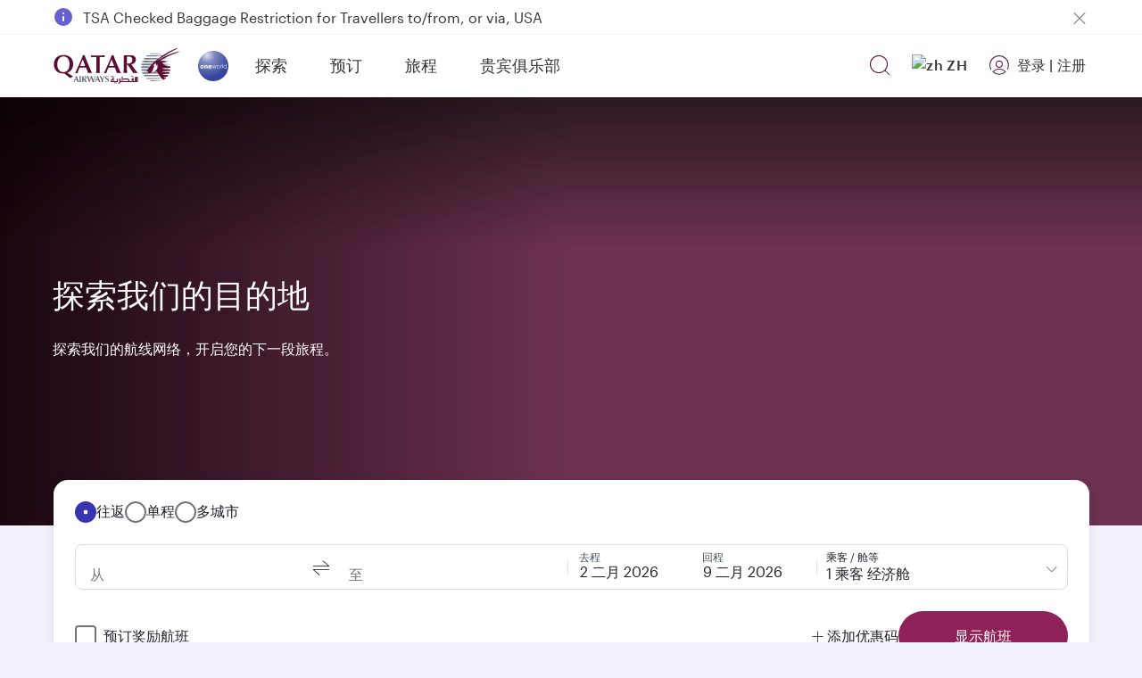

--- FILE ---
content_type: text/html; charset=UTF-8
request_url: https://www.qatarairways.com/zh-cn/destinations.html
body_size: 169501
content:
<!DOCTYPE html>
<style>
.change-bg,.d-none{
	display:none;
}
.fade{
	opacity:0;
}
.hero-image-new{
	background:#5c0931;
}
</style>

 
	<html lang="zh-Hans-CN" xml:lang="zh-Hans-CN" dir="ltr" xmlns="http://www.w3.org/1999/xhtml" xmlns:fb="https://www.facebook.com/2008/fbml" xmlns:og="http://ogp.me/ns#" class="inner-homepage redeem-page grayBack zh-Hans">

	<head>

	
    
	<script src="/etc.clientlibs/qrweb/components/content/ffp-components/clientlibs/ffp-ds-clientlibs.min.js" async type="text/javascript"></script>    
    
    
		    
	
	

	
	
	
	
		
	

	<!-- Open Graph data -->
	<meta property="og:title" content="探索全球热门目的地 | 卡塔尔航空"/>
	<meta property="og:type" content="website"/>
	
	<meta property="og:url" content="https://www.qatarairways.com/zh-cn/destinations.html"/>
	
	
	
	
	
	
    
    
    <meta property="og:image" content="https://www.qatarairways.com/content/dam/images/renditions/horizontal-1/campaigns/global/destinations-promo/hn-doh-jfk-lon-collage-en.jpg"/>
    
	
	
	
	<meta property="og:description" content="与我们一起，规划您的完美假期！探索各个精彩目的地，覆盖欧洲、亚洲、中东、美洲和非洲。即刻预订。"/> 
	<meta property="og:site_name" content="qatarairways.com"/>
	<!-- Twitter Card data -->
	<meta name="twitter:card" content="summary_large_image"/>
	<meta name="twitter:site" content="@qatarairways"/>
	<meta name="twitter:title" content="探索全球热门目的地 | Qatar Airways"/>
	<meta name="twitter:description" content="与我们一起，规划您的完美假期！探索各个精彩目的地，覆盖欧洲、亚洲、中东、美洲和非洲。即刻预订。"/>
	
    
    
    <meta name="twitter:image" content="https://www.qatarairways.com/content/dam/images/renditions/horizontal-1/campaigns/global/destinations-promo/hn-doh-jfk-lon-collage-en.jpg"/>
    
	
	
	
        

	
	
	
	
		
	
   <title>探索全球热门目的地 | 卡塔尔航空</title>
   <meta http-equiv="X-UA-Compatible" content="IE=edge,chrome=1"/>
   <meta charset="utf-8"/>
   <!-- Viewport sets the width of the page to follow the screen-width of the device -->
   <meta id="myViewport" name="viewport" content="width=device-width, initial-scale=1.0, maximum-scale=3.0"/>
    <!-- <meta http-equiv="X-UA-Compatible" content="IE=edge"> -->
   <meta name="theme-color" content="#f7f7f7"/>
   <meta http-equiv="Cache-Control" content="no-cache, no-store, must-revalidate"/>
   <meta http-equiv="Pragma" content="no-cache"/>
   <meta http-equiv="Expires" content="0"/>
   <!-- Meta Description -->
    
   <meta name="description" content="与我们一起，规划您的完美假期！探索各个精彩目的地，覆盖欧洲、亚洲、中东、美洲和非洲。即刻预订。"/>
   <!-- Integration Windows 8/ Windows Phone -->
   <meta name="application-name" content="Qatar Airways"/>
   <meta name="msapplication-TileColor" content="#5c0931"/>
   <meta name="google-site-verification" content="BnNOS3dVbTQ8EA4I-FhiaqvytlledGj_XyjQSErNgG0"/>
   
   

   
   
   <link rel="canonical" href="https://www.qatarairways.com/zh-cn/destinations.html"/>
   
    <link rel="alternate" hreflang="ar" href="https://www.qatarairways.com/ar/destinations.html"/>
	<link rel="alternate" hreflang="ar-ae" href="https://www.qatarairways.com/ar-ae/destinations.html"/>
	<link rel="alternate" hreflang="ar-bh" href="https://www.qatarairways.com/ar-bh/destinations.html"/>
	<link rel="alternate" hreflang="ar-eg" href="https://www.qatarairways.com/ar-eg/destinations.html"/>
	<link rel="alternate" hreflang="ar-iq" href="https://www.qatarairways.com/ar-iq/destinations.html"/>
	<link rel="alternate" hreflang="ar-jo" href="https://www.qatarairways.com/ar-jo/destinations.html"/>
	<link rel="alternate" hreflang="ar-kw" href="https://www.qatarairways.com/ar-kw/destinations.html"/>
	<link rel="alternate" hreflang="ar-lb" href="https://www.qatarairways.com/ar-lb/destinations.html"/>
	<link rel="alternate" hreflang="ar-ma" href="https://www.qatarairways.com/ar-ma/destinations.html"/>
	<link rel="alternate" hreflang="ar-om" href="https://www.qatarairways.com/ar-om/destinations.html"/>
	<link rel="alternate" hreflang="ar-qa" href="https://www.qatarairways.com/ar-qa/destinations.html"/>
	<link rel="alternate" hreflang="ar-sa" href="https://www.qatarairways.com/ar-sa/destinations.html"/>
	<link rel="alternate" hreflang="ar-sd" href="https://www.qatarairways.com/ar-sd/destinations.html"/>
	<link rel="alternate" hreflang="ar-tn" href="https://www.qatarairways.com/ar-tn/destinations.html"/>
	<link rel="alternate" hreflang="cs-cz" href="https://www.qatarairways.com/cs-cz/destinations.html"/>
	<link rel="alternate" hreflang="de-at" href="https://www.qatarairways.com/de-at/destinations.html"/>
	<link rel="alternate" hreflang="de-ch" href="https://www.qatarairways.com/de-ch/destinations.html"/>
	<link rel="alternate" hreflang="de-de" href="https://www.qatarairways.com/de-de/destinations.html"/>
	<link rel="alternate" hreflang="el-gr" href="https://www.qatarairways.com/el-gr/destinations.html"/>
	<link rel="alternate" hreflang="en" href="https://www.qatarairways.com/en/destinations.html"/>
	<link rel="alternate" hreflang="en-ae" href="https://www.qatarairways.com/en-ae/destinations.html"/>
	<link rel="alternate" hreflang="en-am" href="https://www.qatarairways.com/en-am/destinations.html"/>
	<link rel="alternate" hreflang="en-at" href="https://www.qatarairways.com/en-at/destinations.html"/>
	<link rel="alternate" hreflang="en-au" href="https://www.qatarairways.com/en-au/destinations.html"/>
	<link rel="alternate" hreflang="en-az" href="https://www.qatarairways.com/en-az/destinations.html"/>
	<link rel="alternate" hreflang="en-ba" href="https://www.qatarairways.com/en-ba/destinations.html"/>
	<link rel="alternate" hreflang="en-bd" href="https://www.qatarairways.com/en-bd/destinations.html"/>
	<link rel="alternate" hreflang="en-be" href="https://www.qatarairways.com/en-be/destinations.html"/>
	<link rel="alternate" hreflang="en-bg" href="https://www.qatarairways.com/en-bg/destinations.html"/>
	<link rel="alternate" hreflang="en-bh" href="https://www.qatarairways.com/en-bh/destinations.html"/>
	<link rel="alternate" hreflang="en-bw" href="https://www.qatarairways.com/en-bw/destinations.html"/>
	<link rel="alternate" hreflang="en-ca" href="https://www.qatarairways.com/en-ca/destinations.html"/>
	<link rel="alternate" hreflang="en-ch" href="https://www.qatarairways.com/en-ch/destinations.html"/>
	<link rel="alternate" hreflang="en-cn" href="https://www.qatarairways.com/en-cn/destinations.html"/>
	<link rel="alternate" hreflang="en-cy" href="https://www.qatarairways.com/en-cy/destinations.html"/>
	<link rel="alternate" hreflang="en-cz" href="https://www.qatarairways.com/en-cz/destinations.html"/>
	<link rel="alternate" hreflang="en-de" href="https://www.qatarairways.com/en-de/destinations.html"/>
	<link rel="alternate" hreflang="en-dk" href="https://www.qatarairways.com/en-dk/destinations.html"/>
	<link rel="alternate" hreflang="en-eg" href="https://www.qatarairways.com/en-eg/destinations.html"/>
	<link rel="alternate" hreflang="en-et" href="https://www.qatarairways.com/en-et/destinations.html"/>
	<link rel="alternate" hreflang="en-fi" href="https://www.qatarairways.com/en-fi/destinations.html"/>
	<link rel="alternate" hreflang="en-gb" href="https://www.qatarairways.com/en-gb/destinations.html"/>
	<link rel="alternate" hreflang="en-ge" href="https://www.qatarairways.com/en-ge/destinations.html"/>
	<link rel="alternate" hreflang="en-gh" href="https://www.qatarairways.com/en-gh/destinations.html"/>
	<link rel="alternate" hreflang="en-gr" href="https://www.qatarairways.com/en-gr/destinations.html"/>
	<link rel="alternate" hreflang="en-hk" href="https://www.qatarairways.com/en-hk/destinations.html"/>
	<link rel="alternate" hreflang="en-hr" href="https://www.qatarairways.com/en-hr/destinations.html"/>
	<link rel="alternate" hreflang="en-hu" href="https://www.qatarairways.com/en-hu/destinations.html"/>
	<link rel="alternate" hreflang="en-id" href="https://www.qatarairways.com/en-id/destinations.html"/>
	<link rel="alternate" hreflang="en-ie" href="https://www.qatarairways.com/en-ie/destinations.html"/>
	<link rel="alternate" hreflang="en-in" href="https://www.qatarairways.com/en-in/destinations.html"/>
	<link rel="alternate" hreflang="en-iq" href="https://www.qatarairways.com/en-iq/destinations.html"/>
	<link rel="alternate" hreflang="en-ir" href="https://www.qatarairways.com/en-ir/destinations.html"/>
	<link rel="alternate" hreflang="en-jo" href="https://www.qatarairways.com/en-jo/destinations.html"/>
	<link rel="alternate" hreflang="en-jp" href="https://www.qatarairways.com/en-jp/destinations.html"/>
	<link rel="alternate" hreflang="en-ke" href="https://www.qatarairways.com/en-ke/destinations.html"/>
	<link rel="alternate" hreflang="en-kh" href="https://www.qatarairways.com/en-kh/destinations.html"/>
	<link rel="alternate" hreflang="en-kr" href="https://www.qatarairways.com/en-kr/destinations.html"/>
	<link rel="alternate" hreflang="en-kw" href="https://www.qatarairways.com/en-kw/destinations.html"/>
	<link rel="alternate" hreflang="en-lb" href="https://www.qatarairways.com/en-lb/destinations.html"/>
	<link rel="alternate" hreflang="en-lk" href="https://www.qatarairways.com/en-lk/destinations.html"/>
	<link rel="alternate" hreflang="en-mk" href="https://www.qatarairways.com/en-mk/destinations.html"/>
	<link rel="alternate" hreflang="en-mm" href="https://www.qatarairways.com/en-mm/destinations.html"/>
	<link rel="alternate" hreflang="en-mt" href="https://www.qatarairways.com/en-mt/destinations.html"/>
	<link rel="alternate" hreflang="en-mv" href="https://www.qatarairways.com/en-mv/destinations.html"/>
	<link rel="alternate" hreflang="en-my" href="https://www.qatarairways.com/en-my/destinations.html"/>
	<link rel="alternate" hreflang="en-na" href="https://www.qatarairways.com/en-na/destinations.html"/>
	<link rel="alternate" hreflang="en-ng" href="https://www.qatarairways.com/en-ng/destinations.html"/>
	<link rel="alternate" hreflang="en-nl" href="https://www.qatarairways.com/en-nl/destinations.html"/>
	<link rel="alternate" hreflang="en-no" href="https://www.qatarairways.com/en-no/destinations.html"/>
	<link rel="alternate" hreflang="en-np" href="https://www.qatarairways.com/en-np/destinations.html"/>
	<link rel="alternate" hreflang="en-nz" href="https://www.qatarairways.com/en-nz/destinations.html"/>
	<link rel="alternate" hreflang="en-om" href="https://www.qatarairways.com/en-om/destinations.html"/>
	<link rel="alternate" hreflang="en-ph" href="https://www.qatarairways.com/en-ph/destinations.html"/>
	<link rel="alternate" hreflang="en-pk" href="https://www.qatarairways.com/en-pk/destinations.html"/>
	<link rel="alternate" hreflang="en-pl" href="https://www.qatarairways.com/en-pl/destinations.html"/>
	<link rel="alternate" hreflang="en-pt" href="https://www.qatarairways.com/en-pt/destinations.html"/>
	<link rel="alternate" hreflang="en-qa" href="https://www.qatarairways.com/en-qa/destinations.html"/>
	<link rel="alternate" hreflang="en-ro" href="https://www.qatarairways.com/en-ro/destinations.html"/>
	<link rel="alternate" hreflang="en-rs" href="https://www.qatarairways.com/en-rs/destinations.html"/>
	<link rel="alternate" hreflang="en-rw" href="https://www.qatarairways.com/en-rw/destinations.html"/>
	<link rel="alternate" hreflang="en-sa" href="https://www.qatarairways.com/en-sa/destinations.html"/>
	<link rel="alternate" hreflang="en-sc" href="https://www.qatarairways.com/en-sc/destinations.html"/>
	<link rel="alternate" hreflang="en-sd" href="https://www.qatarairways.com/en-sd/destinations.html"/>
	<link rel="alternate" hreflang="en-se" href="https://www.qatarairways.com/en-se/destinations.html"/>
	<link rel="alternate" hreflang="en-sg" href="https://www.qatarairways.com/en-sg/destinations.html"/>
	<link rel="alternate" hreflang="en-so" href="https://www.qatarairways.com/en-so/destinations.html"/>
	<link rel="alternate" hreflang="en-th" href="https://www.qatarairways.com/en-th/destinations.html"/>
	<link rel="alternate" hreflang="en-tw" href="https://www.qatarairways.com/en-tw/destinations.html"/>
	<link rel="alternate" hreflang="en-tz" href="https://www.qatarairways.com/en-tz/destinations.html"/>
	<link rel="alternate" hreflang="en-ua" href="https://www.qatarairways.com/en-ua/destinations.html"/>
	<link rel="alternate" hreflang="en-ug" href="https://www.qatarairways.com/en-ug/destinations.html"/>
	<link rel="alternate" hreflang="en-us" href="https://www.qatarairways.com/en-us/destinations.html"/>
	<link rel="alternate" hreflang="en-vn" href="https://www.qatarairways.com/en-vn/destinations.html"/>
	<link rel="alternate" hreflang="en-za" href="https://www.qatarairways.com/en-za/destinations.html"/>
	<link rel="alternate" hreflang="en-zm" href="https://www.qatarairways.com/en-zm/destinations.html"/>
	<link rel="alternate" hreflang="en-zw" href="https://www.qatarairways.com/en-zw/destinations.html"/>
	<link rel="alternate" hreflang="es-ar" href="https://www.qatarairways.com/es-ar/destinations.html"/>
	<link rel="alternate" hreflang="es-es" href="https://www.qatarairways.com/es-es/destinations.html"/>
	<link rel="alternate" hreflang="es-la" href="https://www.qatarairways.com/es-la/destinations.html"/>
	<link rel="alternate" hreflang="fa-ir" href="https://www.qatarairways.com/fa-ir/destinations.html"/>
	<link rel="alternate" hreflang="fr-be" href="https://www.qatarairways.com/fr-be/destinations.html"/>
	<link rel="alternate" hreflang="fr-ca" href="https://www.qatarairways.com/fr-ca/destinations.html"/>
	<link rel="alternate" hreflang="fr-cd" href="https://www.qatarairways.com/fr-cd/destinations.html"/>
	<link rel="alternate" hreflang="fr-ch" href="https://www.qatarairways.com/fr-ch/destinations.html"/>
	<link rel="alternate" hreflang="fr-ci" href="https://www.qatarairways.com/fr-ci/destinations.html"/>
	<link rel="alternate" hreflang="fr-dj" href="https://www.qatarairways.com/fr-dj/destinations.html"/>
	<link rel="alternate" hreflang="fr-dz" href="https://www.qatarairways.com/fr-dz/destinations.html"/>
	<link rel="alternate" hreflang="fr-fr" href="https://www.qatarairways.com/fr-fr/destinations.html"/>
	<link rel="alternate" hreflang="fr-ma" href="https://www.qatarairways.com/fr-ma/destinations.html"/>
	<link rel="alternate" hreflang="fr-sn" href="https://www.qatarairways.com/fr-sn/destinations.html"/>
	<link rel="alternate" hreflang="fr-tn" href="https://www.qatarairways.com/fr-tn/destinations.html"/>
	<link rel="alternate" hreflang="hu-hu" href="https://www.qatarairways.com/hu-hu/destinations.html"/>
	<link rel="alternate" hreflang="id-id" href="https://www.qatarairways.com/id-id/destinations.html"/>
	<link rel="alternate" hreflang="it-it" href="https://www.qatarairways.com/it-it/destinations.html"/>
	<link rel="alternate" hreflang="ja-jp" href="https://www.qatarairways.com/ja-jp/destinations.html"/>
	<link rel="alternate" hreflang="ko-kr" href="https://www.qatarairways.com/ko-kr/destinations.html"/>
	<link rel="alternate" hreflang="pl-pl" href="https://www.qatarairways.com/pl-pl/destinations.html"/>
	<link rel="alternate" hreflang="pt-ao" href="https://www.qatarairways.com/pt-ao/destinations.html"/>
	<link rel="alternate" hreflang="pt-br" href="https://www.qatarairways.com/pt-br/destinations.html"/>
	<link rel="alternate" hreflang="pt-mz" href="https://www.qatarairways.com/pt-mz/destinations.html"/>
	<link rel="alternate" hreflang="pt-pt" href="https://www.qatarairways.com/pt-pt/destinations.html"/>
	<link rel="alternate" hreflang="ro-ro" href="https://www.qatarairways.com/ro-ro/destinations.html"/>
	<link rel="alternate" hreflang="ru-kz" href="https://www.qatarairways.com/ru-kz/destinations.html"/>
	<link rel="alternate" hreflang="ru-ru" href="https://www.qatarairways.com/ru-ru/destinations.html"/>
	<link rel="alternate" hreflang="ru-uz" href="https://www.qatarairways.com/ru-uz/destinations.html"/>
	<link rel="alternate" hreflang="th-th" href="https://www.qatarairways.com/th-th/destinations.html"/>
	<link rel="alternate" hreflang="tr-tr" href="https://www.qatarairways.com/tr-tr/destinations.html"/>
	<link rel="alternate" hreflang="uk-ua" href="https://www.qatarairways.com/uk-ua/destinations.html"/>
	<link rel="alternate" hreflang="vi-vn" href="https://www.qatarairways.com/vi-vn/destinations.html"/>
	<link rel="alternate" hreflang="zh-cn" href="https://www.qatarairways.com/zh-cn/destinations.html"/>
	<link rel="alternate" hreflang="zh-hk" href="https://www.qatarairways.com/zh-hk/destinations.html"/>
	<link rel="alternate" hreflang="zh-tw" href="https://www.qatarairways.com/zh-tw/destinations.html"/>
	
  
  
  
  

  

  
 
	
	    
	
	
    
		
	

	
	<!-- Adding Css for Live Chat -->
	
	
		
			<link type="text/css" rel="stylesheet" href="https://www.qatarairways.com/html/redirect/livechat/css/qrchat.css"/>
		
		
		

	<!-- Script for cookie gdpr script-->
	
	
		
				
				<script type="text/javascript" src="https://www.qatarairways.com/html/cookie-gdpr/cookie-notification-qr.js" defer></script>  
			
					
			
		

	
	
	

	

    
	

	
	

	
	
		
			
		

	
	
	
	
		
			
	

	
	
	
	
	

	
	
	
	
	

	
	
	
	
	
	
	
	
	
	
	
		

 	







   <!-- Favicon -->
   
  	 <link rel="shortcut icon" href="/favicon.ico"/>
   	 <link rel="manifest" href="/etc/designs/qrweb/clientlibs/js/manifest.json"/>
   
    <input type="hidden" value='false' id="sc_variable"/>  
	<input type="hidden" id="page-title" value="探索全球热门目的地"/>
         <input type="hidden" id="langpagename" value="zh"/>
          <input type="hidden" id="boxeverCurrencyVal" value="CNY"/>
			<input type="hidden" id="boxeverDefaultOrigin" value="HGH"/>
			<input type="hidden" value="/apps/qrweb/templates/withoutNavgenericcontentpage" id="boxeverTemplateVal"/>
		  

  



	
		<input type="hidden" value="true" id="isProd" current-page-path="/content/cn/zh/destinations"/>
	
	


    
	
	
    
		
	

<!-- for mobile selector -->











<!-- QR.com Global design token -->

    
<link rel="stylesheet" href="/etc/designs/qrweb/designtoken.min.15.css">

 


	
	
	
		
    
<script src="/etc/designs/qrweb/jquery-clientlibs.min.15.js"></script>



		
    
<script src="/etc/designs/qrweb/qr-dependencies-homepage.min.15.js" defer></script>


	
	

	
	





<!--/*start boxever flowexecution call*/
<sly data-sly-test="false"> -->




	


<!--clouservices include -->



    <div class="cloudservice includedatalayer">

<script>
	window.digitalData = {
  "component" : {
    "componentInfo" : {
      "componentEvent" : "",
      "componentName" : ""
    }
  },
  "page" : {
    "userInfo" : {
      "authState" : "logged out",
      "userCategory" : "external",
      "profileInfo" : "",
      "userPreferences" : "",
      "userLocation" : "",
      "userDevice" : "desktop",
      "userType" : "guest|guest",
      "qmilesOrQrewardsAvailable" : ""
    },
    "pageInfo" : {
      "pageHierarchy" : "",
      "pageType" : "",
      "subSection1" : "",
      "subSection2" : "",
      "pageVisible" : "",
      "section" : "destinations",
      "pageName" : "destinations|cn|zh",
      "referringUrl" : ""
    },
    "siteInfo" : {
      "server" : "qatarairways",
      "version" : "1.0",
      "platform" : "desktop"
    },
    "pageComponent" : {
      "componentAvailable" : ""
    }
  },
  "event" : {
    "eventInfo" : {
      "eventPage" : "destinations|cn|zh",
      "eventLocation" : "",
      "eventName" : "",
      "eventAction" : ""
    },
    "errorInfo" : {
      "errorName" : "",
      "errorPage" : "",
      "eventName" : "",
      "eventAction" : ""
    }
  }
}
</script>
</div>



</div>




	 

	







	



	<script> if(window.screen.width <= 480) { var mvp = document.getElementById('myViewport'); mvp.setAttribute('content','width=480');} </script>

<!--[if IE 9]>
<style type="text/css">
      * {
        filter: none !important;
      }
    </style>
<![endif]-->


	<input type="hidden" value="Authorization" id="authparamName"/>



	<input type="hidden" value=" " id="basicUsername"/>


	<input type="hidden" value=" " id="basicPassword"/>

<input type="hidden" id="basicBasicInfo"/>


<input type="hidden" id="page-locale" value="zh"/>
<input type="hidden" id="page-path" value="/content/cn/zh/destinations"/>
<input type="hidden" id="user-type" value="anonymous"/>
<input type="hidden" id="i18nPath" value="/etc/designs/qrweb/i18n"/>
<input type="hidden" id="i18nJsonsPath" value="/content/Qatar/i18n"/>
<!-- /*Angular2 integration*/-->
<div style="display:none">
	
       <app-root globalErrorI18nUrl1='/content/Qatar/i18n/common.services.errorCodes1.json' globalErrorI18nUrl2='/content/Qatar/i18n/common.services.errorCodes2.json' globalMessagesI18nUrl='/content/Qatar/i18n/common.services.messages.json' language='zh' i18nPath='/etc/designs/qrweb/i18n' i18nJsonsPath='/content/Qatar/i18n' timeoutInterval='9500000' externalTimeoutInterval='9500000' dir="ltr" externalServiceUrls='[&quot;/transactions/createRetroClaim&quot;,
					&quot;/transactions/redeemMilesForUpgrade&quot;,
					&quot;/dashboardService/retrieveBookingForLink&quot;,
					&quot;/transactions/getPartnerSchedule&quot;,
					&quot;/common/getPnrDetails&quot;,
					&quot;/common/getTicketDetails&quot;]' masterServiceUrls='[&#34;/masterservice/getTitles&#34;,&#34;/masterservice/getAirports&#34;,&#34;/masterservice/getAllInterests&#34;,&#34;/masterservice/getAllowedMemberCount&#34;,&#34;/masterservice/getCities&#34;,&#34;/masterservice/getCodes&#34;,&#34;/masterservice/getContactCenters&#34;,&#34;/masterservice/getCountries&#34;,&#34;/masterservice/getCurrencies&#34;,&#34;/masterservice/getRegions&#34;,&#34;/masterservice/getServiceRequestConfiguration&#34;,&#34;/masterservice/getTierBenefits&#34;,&#34;/masterservice/getPartners&#34;]' dispatcherServicePath='/content/Qatar/swaggerResponse/'>Loading...</app-root>

</div>






    
    
		  		
    
<script src="/etc/designs/qrweb/homepageClientlibs-en.min.15.js" defer></script>


    
 











	











	
































    
<script src="/libs/clientlibs/granite/jquery/granite/csrf.min.js" defer></script>



 
      
 
 <!-- Adding JS for Live Chat -->
	
		<script type="text/javascript" src="https://www.qatarairways.com/html/redirect/livechat/main.js" async></script>
	

<span id="pcoffersregtemp"></span>
<!-- Added countryCodeVal if header not available -->

<input type="hidden" id="countryCodeVal" value="cn"/> 

<script>
$(function(){
  // get hash value
  var hash = window.location.hash;
  if(hash.indexOf("?")>-1){
	hash = hash.substring(0, hash.indexOf("?"))
  }
  setTimeout(function(){
      if(hash.length > 0) {
        $('html, body').animate({ scrollTop: $(hash).offset().top - 100 });
      }
  },2000);
});
$(document).ready(function(){

   	var path = $('#page-path').val();
	var splitPath = path.split("/")[2];
    if(splitPath != 'us'){
       $('.icon-external').css("display","none");
		 }

});
/*if('serviceWorker' in navigator) {
        //console.log('Registering the Service Worker');
        navigator.serviceWorker.register('/content/sw.js').then(function() {
            //console.log("Service Worker Registered");

        });
    }*/
var domainName = document.domain;
var domain = domainName.indexOf(".") != -1 ? domainName.slice(domainName.indexOf(".")) : domainName;
var countryCodeVal = document.getElementById('countryCodeVal').value;
var pageLocale = document.getElementById('page-locale').value;
var countryCookieValue = countryCodeVal+"/"+pageLocale;
document.cookie = "country="+countryCookieValue+"; domain="+domain+";path=/";


</script>


  

   

<script>

$(document).ready(function(){
    var cookieVal = getCookieValue("darksiteRedirection");
	var cookieValDR = getCookieValue("drcookie");
	var countryLang = getCookieValue("country").split("/")[1];
    if(cookieVal != "true" && cookieValDR == null) {
    	var windowIpAddress = false;
    	if(undefined != window.digitalData && undefined !=digitalData.page ){
    		windowIpAddress = window.ipAddress;
		}
	 $.ajax({
		url: '/qr/qrweb/validatorService',
		cache : false,
		data : {
			windowIp : windowIpAddress,
			"pageLang" : countryLang
		},
		success: function(data){
			createSimpleCookie("drcookie", "true");
			if(data.enable == 'true'){
			window.location=data.path+".html";
			}
		}
	});
    }
	else if(cookieVal == "true"){
      $.ajax({
		url: '/qr/qrweb/validatorService',
		cache : false,
		data : {
			windowIp : windowIpAddress,
			"pageLang" : countryLang
		},
		success: function(data){
            var countryCodeArray="";
        	for (var i= 0; i<data.countryCode.length; i++){
            	countryCodeArray = countryCodeArray + data.countryCode[i].toUpperCase()+",";
            }
            countryCodeArray = countryCodeArray.slice(0, -1);
            var countryCookieValue = getCookieValue("country").toUpperCase().split("/")[0];
			var countryCookie = getCookieValue("country").toUpperCase();
            var validCountry = false;
            if((countryCodeArray.includes(countryCookieValue) && !countryCookie.includes("GLOBAL")) || countryCodeArray.includes(countryCookie)){
                validCountry = true;
            }
			if(data.enable == 'true' && !document.URL.includes("/tradeportal") && !document.URL.includes("/tradepartners") && validCountry && $("#homePageStatus").val()=='enabled'){
            	 $(".hero-image-new picture source").attr("srcset","#");
				 $(".booking-widget").css("margin-bottom","75px");
				 if(document.documentElement.clientWidth < 768){
                 	$(".hero-image .teaser-box-new h1").text($(".hero-image .teaser-box-new h1").text().replace($(".hero-image .teaser-box-new h1").text(),data.titleMobile));
                 }
                 else {
				 	$(".hero-image .teaser-box-new h1").text($(".hero-image .teaser-box-new h1").text().replace($(".hero-image .teaser-box-new h1").text(),data.title));
                 }
			 	 if($(".hero-image .teaser-box-new .h6").length == 0){
                    $(".hero-image .teaser-box-new.text-white h1").after($('<p class="heroimage-subtitle h6">').html(data.subTitle));
                 }
                 else {
                    $(".hero-image .teaser-box-new .h6").text($(".hero-image .teaser-box-new .h6").text().replace($(".hero-image .teaser-box-new .h6").text(),data.subTitle));
                 }
             	 $(".hero-image .teaser-box-new.text-white a.knowmore").text($(".hero-image .teaser-box-new.text-white a.knowmore").text().replace($(".hero-image .teaser-box-new.text-white a.knowmore").text(),data.ctaButtonTitle));
             	 $(".hero-image .teaser-box-new.text-white a.knowmore").attr("href",data.ctaButtonUrl);
				 $('#cmp-container').find('>div').each(function() {            
                    if(!$(this).hasClass("booking-widget section") && !$(this).hasClass("hero-image section")){
                        $(this).remove();
                    }
    			 })
			}
		}
	});
    }
});
</script>












<link rel="preconnect" href="https://smetrics.qatarairways.com" crossorigin/>
<link rel="preconnect" href="https://www.googletagmanager.com" crossorigin/>

 
<link rel="preconnect" href="https://analytics.twitter.com" crossorigin/>
<link rel="preconnect" href="https://qatarairways.tt.omtrdc.net" crossorigin/>

<noscript>
	<style>
		.home .section, .inner-homepage .section, .inner-page .section,
		.inner-homepage .sliderContainerPC .single-item-container .slideItem,
        .home .small-teaser.section #planyourTrip.fordesktop,
        .inner-homepage .small-teaser.section #planyourTrip.fordesktop,
        .inner-page .small-teaser.section #planyourTrip.fordesktop,
		.home footer, .inner-homepage footer, .inner-page footer, .respfooter .collapse{
		  display: block !important;
		  opacity: 1 !important;
		}

        .sliderContainerPC .single-item-container, .pcheroimage-slider{
            height:auto !important;
        }

		.inner-homepage .sliderContainerPC .container.slider-image-shadow{
			position:relative !important;
		}

		.inner-homepage .carousel-slider-hero-image .sliderContainerPC .imageContentBox{
			visibility:visible !important;
		}

		.inner-homepage .sliderContainerPC .slideItem img{
			display:none !important;
		}

		@media(min-width:768px) {
            .home .mobile-version,
            .inner-homepage .mobile-version,
            .inner-page .mobile-version{
                 display:none !important;
             }
        }

        @media (max-width: 768px) {
            .home .fordesktop, .home .desktop-version,
            .inner-homepage .fordesktop, .inner-homepage .desktop-version,
             .inner-page .fordesktop, .inner-page .desktop-version{
                 display:none !important;
             }

			.home .small-teaser.section #planyourTrip.fordesktop,
            .inner-homepage .small-teaser.section #planyourTrip.fordesktop,
            .inner-page .small-teaser.section #planyourTrip.fordesktop,
            .pc-banner-component .desktop-none {display: none !important;}

            .home .pc-banner-component .mobile-none,
			.inner-homepage .pc-banner-component .mobile-none,
            .inner-page .pc-banner-component .mobile-none {
                display: none !important;
            }
        }
		
    </style>
 </noscript>

<script>(window.BOOMR_mq=window.BOOMR_mq||[]).push(["addVar",{"rua.upush":"false","rua.cpush":"false","rua.upre":"false","rua.cpre":"false","rua.uprl":"false","rua.cprl":"false","rua.cprf":"false","rua.trans":"SJ-cbf00cee-6716-4017-8674-518bf042d9b5","rua.cook":"false","rua.ims":"false","rua.ufprl":"false","rua.cfprl":"true","rua.isuxp":"false","rua.texp":"norulematch","rua.ceh":"false","rua.ueh":"false","rua.ieh.st":"0"}]);</script>
                              <script>!function(e){var n="https://s.go-mpulse.net/boomerang/";if("True"=="True")e.BOOMR_config=e.BOOMR_config||{},e.BOOMR_config.PageParams=e.BOOMR_config.PageParams||{},e.BOOMR_config.PageParams.pci=!0,n="https://s2.go-mpulse.net/boomerang/";if(window.BOOMR_API_key="T2WA4-4VT8U-J8RNL-EKUT2-RGFKZ",function(){function e(){if(!r){var e=document.createElement("script");e.id="boomr-scr-as",e.src=window.BOOMR.url,e.async=!0,o.appendChild(e),r=!0}}function t(e){r=!0;var n,t,a,i,d=document,O=window;if(window.BOOMR.snippetMethod=e?"if":"i",t=function(e,n){var t=d.createElement("script");t.id=n||"boomr-if-as",t.src=window.BOOMR.url,BOOMR_lstart=(new Date).getTime(),e=e||d.body,e.appendChild(t)},!window.addEventListener&&window.attachEvent&&navigator.userAgent.match(/MSIE [67]\./))return window.BOOMR.snippetMethod="s",void t(o,"boomr-async");a=document.createElement("IFRAME"),a.src="about:blank",a.title="",a.role="presentation",a.loading="eager",i=(a.frameElement||a).style,i.width=0,i.height=0,i.border=0,i.display="none",o.appendChild(a);try{O=a.contentWindow,d=O.document.open()}catch(_){n=document.domain,a.src="javascript:var d=document.open();d.domain='"+n+"';void 0;",O=a.contentWindow,d=O.document.open()}if(n)d._boomrl=function(){this.domain=n,t()},d.write("<bo"+"dy onload='document._boomrl();'>");else if(O._boomrl=function(){t()},O.addEventListener)O.addEventListener("load",O._boomrl,!1);else if(O.attachEvent)O.attachEvent("onload",O._boomrl);d.close()}function a(e){window.BOOMR_onload=e&&e.timeStamp||(new Date).getTime()}if(!window.BOOMR||!window.BOOMR.version&&!window.BOOMR.snippetExecuted){window.BOOMR=window.BOOMR||{},window.BOOMR.snippetStart=(new Date).getTime(),window.BOOMR.snippetExecuted=!0,window.BOOMR.snippetVersion=14,window.BOOMR.url=n+"T2WA4-4VT8U-J8RNL-EKUT2-RGFKZ";var i=document.currentScript||document.getElementsByTagName("script")[0],o=i.parentNode,r=!1,d=document.createElement("link");if(d.relList&&"function"==typeof d.relList.supports&&d.relList.supports("preload")&&"as"in d)window.BOOMR.snippetMethod="p",d.href=window.BOOMR.url,d.rel="preload",d.as="script",d.addEventListener("load",e),d.addEventListener("error",function(){t(!0)}),setTimeout(function(){if(!r)t(!0)},3e3),BOOMR_lstart=(new Date).getTime(),o.appendChild(d);else t(!1);if(window.addEventListener)window.addEventListener("load",a,!1);else if(window.attachEvent)window.attachEvent("onload",a)}}(),"".length>0)if(e&&"performance"in e&&e.performance&&"function"==typeof e.performance.setResourceTimingBufferSize)e.performance.setResourceTimingBufferSize();!function(){if(BOOMR=e.BOOMR||{},BOOMR.plugins=BOOMR.plugins||{},!BOOMR.plugins.AK){var n="true"=="true"?1:0,t="",a="clpffqyxjyfhk2maqpdq-f-76a9118db-clientnsv4-s.akamaihd.net",i="false"=="true"?2:1,o={"ak.v":"39","ak.cp":"573008","ak.ai":parseInt("122724",10),"ak.ol":"0","ak.cr":9,"ak.ipv":4,"ak.proto":"h2","ak.rid":"12d975e0","ak.r":42224,"ak.a2":n,"ak.m":"a","ak.n":"essl","ak.bpcip":"18.222.82.0","ak.cport":53796,"ak.gh":"23.66.124.202","ak.quicv":"","ak.tlsv":"tls1.3","ak.0rtt":"","ak.0rtt.ed":"","ak.csrc":"-","ak.acc":"","ak.t":"1770030023","ak.ak":"hOBiQwZUYzCg5VSAfCLimQ==WgPVDEYtLghhq7R+v6aDCutWx1nkbHeo/3XI5a0tP/REu89zgfbAGuVRcC13/XoexI6aj3whU3Hu79759pyByM5hHSp2XC3xEeCfYvMCUl1i4GpM2zMi4+A2P48VqwT7XBaE6y9mJTFFO6SRmtIqF9Ce1Yy2o8bHt4D2ZPdJyQobg+zck4lV2BjXHTwVBLAG5SW9QvgSulG/uS+2vffAPUYR6TQMqArNfFdY7XEHfoi37gDGbKcykWXGB1VxvmbrCaX8xXLCxpyECo9C0IJWZcO615DadwOFElW+Gj5iCOCoKF62gDEaOdrVxDWwHA6JASGfAZ/MseiFoHHKmAd/Web8fvGdsPnvki8s2w0Qg6yu5bhrQwTE4DQdDfG3PFmuy1RaTtqYU489uINczvAJiiQBRCKBRvVks9eCv4dOr4g=","ak.pv":"144","ak.dpoabenc":"","ak.tf":i};if(""!==t)o["ak.ruds"]=t;var r={i:!1,av:function(n){var t="http.initiator";if(n&&(!n[t]||"spa_hard"===n[t]))o["ak.feo"]=void 0!==e.aFeoApplied?1:0,BOOMR.addVar(o)},rv:function(){var e=["ak.bpcip","ak.cport","ak.cr","ak.csrc","ak.gh","ak.ipv","ak.m","ak.n","ak.ol","ak.proto","ak.quicv","ak.tlsv","ak.0rtt","ak.0rtt.ed","ak.r","ak.acc","ak.t","ak.tf"];BOOMR.removeVar(e)}};BOOMR.plugins.AK={akVars:o,akDNSPreFetchDomain:a,init:function(){if(!r.i){var e=BOOMR.subscribe;e("before_beacon",r.av,null,null),e("onbeacon",r.rv,null,null),r.i=!0}return this},is_complete:function(){return!0}}}}()}(window);</script></head>
 
	 
		<input type="hidden" value="AES" id="cryptoAlgorithm"/>
    

    
    <body dir="ltr" class=" home redeem-page grayBack ">
   
   
   
   <!-- Affinity tracker code added in body.html-->
   	
	
		
		
			  
				<div style="display:none">
					

 

<table border="1" class=" ">
       <tr>
          <th><strong>MDD VerticaFare Tracking ID </strong></th>
          <th><strong>Dynamic Fare Tracking ID</strong></th>           
          <th><strong>Histogram Fare Tracking ID</strong></th>
          <th><strong>Fares Strip Fare Tracking ID</strong></th>
          <th><strong>Boxever Tracking ID</strong></th>
          <th><strong>Boxever ML Tracking ID</strong></th>
          <th><strong>Homepage Fares Tracking ID</strong></th>
          <th><strong>Boxever Offers Tracking ID</strong></th>
          <th><strong>Header Checkin ID</strong></th>
          <th><strong>Manage Booking Checkin ID</strong></th>
          <th><strong>BPG Desktop ID</strong></th>
          <th><strong>BPG Mobile ID</strong></th>
          <th><strong>Complement Journey Link IID</strong></th>
          <th><strong>Search Results - Manage Booking IID</strong></th>
		  <th><strong>New Destinationprice Discover cta IID</strong></th>
		  <th><strong>Content Strip Manual Fares IID</strong></th>
		  <th><strong>Content Strip Dynamic Fares IID</strong></th>

       </tr>
       <tr>
          <td>ALL60431240</td>
          <td>ALL54330180</td>
          <td>ALL62332760</td>
          <td></td>
          <td>ALL59705690</td>
          <td>ALL21786150 (DefaultValue)</td>
          <td>ALL11101210</td>
          <td></td>
          <td>ALL75955700 (DefaultValue)</td>
          <td>ALL65919200 (DefaultValue)</td>
          <td>ALL50312570 (DefaultValue)</td>
          <td>ALL54261150 (Default Value)</td>
          <td></td>
          <td>ALL29548590 (Default Value)</td>
		  <td></td>
		  <td></td>
		  <td></td>
       </tr>
    </table>


<input type="hidden" value="ALL60431240" id="mddTrackingId"/>
<input type="hidden" value="ALL54330180" id="dynamicFaresTrackingId"/>
<input type="hidden" value="ALL62332760" id="histogramTrackingId"/>
<input type="hidden" id="faresStripTrackingId"/>
<input type="hidden" value="ALL59705690" id="boxeverIID"/>
<input type="hidden" value="ALL21786150" id="boxeverMLIID"/>
<input type="hidden" value="ALL11101210" id="homepageFaresiid"/>
<input type="hidden" value="ALL26965320" id="discoveriid"/>
<input type="hidden" id="boxeverofferIID"/>
<input type="hidden" value="ALL75955700" id="headerCheckiniid"/>
<input type="hidden" value="ALL65919200" id="manageBookingCheckiniid"/>
<input type="hidden" value="ALL50312570" id="bpgDesktopiid"/>
<input type="hidden" value="ALL54261150" id="bpgMobileiid"/>
<input type="hidden" value="ALL39109640" id="complementJourneyId"/>
<input type="hidden" value="ALL29548590 " id="manageBookigSearchResultsId"/>
<input type="hidden" id="siteMapTrackingIID"/>
<input type="hidden" id="manualFareTrakingIID"/>
<input type="hidden" id="dynamicFareTrackingIID"/>                           
				 </div>
			
	

    



<input type="hidden" id="page-locale" value="zh"/> 
<input type="hidden" id="page-path" value="/content/cn/zh/destinations"/>

<div class="spinner-overlay" id="global-spinner-container">
        <div class="spinner-content">
            <div class="spinner-container">
               <div class="spinner"></div>
               <div id="spinner-mobile-app-player" style="display:none" class="hide"><lottie-player src="/content/dam/Qatar/pclogo.json" background="transparent" speed="1" id="lottieplayer" loop autoplay></lottie-player></div>
            </div>
        </div>
     </div>
<input type="hidden" id="QmilesSitesJsonInformation" value=""/>
	 

	<input type="hidden" value="https://eisffp.qatarairways.com/ffp-services/dashboardService/updateSwiftOnboardStatus" id="updateSwiftOnboardStatusUri"/>




	
    
	


 
		

    <noscript>Your browser does not support JavaScript!</noscript>
    
    
    
    




		
		
	
						
							
			
				
			
	

		
	
			
		<input id="helpFaqTempalte" type="hidden" value=""/>
		
	<input id="helpCategory" type="hidden" value="default"/>     
 <!-- page -->
    
    <div class="page ">
		
        

        <input type="hidden" id="megamenuReleaseType" value="release1B"/>
<input type="hidden" id="loginType" value="release1B"/>
<input type="hidden" id="headerReleaseType" value="release1B"/>


<input type="hidden" id="runmodes" name="runmodes" value="crx3tar-nofds,prod,s7connect,crx3,samplecontent,publish"/> 

 

<div class="modal fade modal-search" id="search-modal">
<span class="pagePath">/content/cn/zh/destinations</span>

                <span class="searchResult">https://www.qatarairways.com/zh-cn/search-results.html</span>



   <!-- modal-dialog -->
    <div class="modal-dialog">
      <!-- modal-content -->
     <div class="modal-content">
      <div class="modal-search-overlay">
        <!-- modal-header -->
        <div class="modal-header">

          <!-- modal-title -->
          <span class="modal-title">Search</span>  
        </div>

        <!-- modal-body -->
        <div class="modal-body">
          <!-- modal-input-holder -->
          <div class="modal-input-holder">
             <label for="search-modal-input" class="text-hide">Please enter your Search term for Search</label>
            <input title="Search input" id="search-modal-input" type="text" placeholder="例如：纽约"/>
			 <div class="search-results">
				<ul class="search-results-list">

				</ul>
			</div>
			<div>
               <button class="btn btn-dark-transparent pull-right searchButton">搜索</button>
             </div>
			<div class="clearfix"></div>
          </div>
		  
                 
		    <div class="top-searches">
		 <strong class="top-searches-title">热门搜索结果</strong> 
			   <ul class="top-searches-ullist">

                    <!-- top-searches -->    
				
                 
				  
                     					
              </ul>
                  <div class="clearfix"></div>
            </div> 
			
			

                 <button type="button" class="close" data-dismiss="modal" aria-label="Close search dialog"><span aria-hidden="true">&times;</span></button>

        </div>
      </div>
    </div>  
  </div>
</div>





 


    
    
	<div class="cq-dd-paragraph"><div class="header-component">



	



 








	
    
<link rel="stylesheet" href="/etc.clientlibs/qrweb/components/content/booking-widgets/booking-widget-container/v1/booking-widget-container/bootstrap-clientlibs.min.15.css">


	



		
    
<script src="/etc.clientlibs/qrweb/components/content/header-components/header-mega-menu/v1/header-mega-menu/client-lib.min.15.js" defer></script>



    
    
    
<link rel="stylesheet" href="/etc.clientlibs/qrweb/components/content/header-components/header-mega-menu/v1/header-mega-menu/client-lib.min.15.css">


    





   <header class="header hpc" id="header">
     
       
		 
            <section>
                <div class="appstore" id="openApp">    
                    <div class="header-container container">
                        <div class="col-xs-12 appbanner d-flex">
                            <div class="col-8 px-0">
                                <img class="lzy_img" alt="" data-src="/etc/designs/qrweb/images/ic_launcher.png"/> 
                                <span>Qatar Airways</span>
                                <p>Your perfect travel companion</p>   
                            </div>                  
                            <a class="btn btn-primary appbanner-btn col-4" href="javascript:redirectOnClickView();">Switch to app</a>
                           
                        </div>
                        <a href="javascript:appCloseCookie();" id="closeAppStore" class="close icon icon-cross" aria-label="Close"></a>
                    </div>
                </div>
           </section>
          
        
        
       		<section>




<link rel="preload" as="image" fetchpriority="high" href="/apps/qrweb/components/content/metabar/client-lib/resources/ic-alert-circle.svg"/>



	<input type="hidden" id="currentPageAlert" value="/content/cn/zh/destinations"/>
      <div class="exchange hide" id="exchange">	  
        <div class="header-container" id="metabarAlerts">
            
        </div>
      </div>
</section>
       	
	
     
				
				
				          
					<article>

<input type="hidden" id="pagePath" value="/content/cn/zh/destinations"/>
<input type="hidden" id="desktopmainmessage" value="请在预订及出发前及时了解始发、中转及目的地当局出入境限制要求并准备相关材料，以免对行程造成影响。"/> 
<input type="hidden" id="mobilemainmessage" value="请在预订及出发前及时了解始发、中转及目的地当局出入境限制要求并准备相关材料，以免对行程造成影响。"/>
<input type="hidden" id="countdownchk" value="false"/>




 


	<input type="hidden" id="offer-startDate" value="Aug 10, 2020 03:30:00 AM GMT+08:00"/>
	<input type="hidden" id="offer-endDate" value="Aug 31, 2020 11:59:00 AM GMT+08:00"/>
    <div class="offer-header-banner  " style="display:none;">
        <div class="offer-banner-inner">
            <div class="row">
                <div class="col-sm-5 col-xs-12 banner-info">
				  
				  
				    <p class="hidden-xs">请在预订及出发前及时了解始发、中转及目的地当局出入境限制要求并准备相关材料，以免对行程造成影响。 </p>
                    <p class="hidden-lg hidden-sm hidden-md">请在预订及出发前及时了解始发、中转及目的地当局出入境限制要求并准备相关材料，以免对行程造成影响。 </p>
				  

                    <!--<p class="hidden-xs">请在预订及出发前及时了解始发、中转及目的地当局出入境限制要求并准备相关材料，以免对行程造成影响。 </p>
                    <p class="hidden-lg hidden-sm hidden-md">请在预订及出发前及时了解始发、中转及目的地当局出入境限制要求并准备相关材料，以免对行程造成影响。 </p>-->
					
                    </div>
                        <div class="col-sm-2 col-xs-3 banner-link hidden-xs">

                            
                            	

                            
                                
                            
                           
 							    
                                <a href="https://www.qatarairways.com/zh-cn/travel-with-confidence.html" target="_self"></a>
								
								
                               
                           
				  </div>
				  

					
					 <div class="col-sm-2 col-xs-3 banner-link hidden-lg hidden-sm hidden-md">

                            
                            	

                            
                                
                            
                           
								

                                <a href="https://www.qatarairways.com/zh-cn/travel-with-confidence.html" target="_self"></a>
								
							
                            
                           
				  </div>
                <div class="closebanner-content">
                    <a href="javascript:void(0);" class="icon icon-cross closebanner"></a> 
                </div>
                </div>
        </div>
    </div>
    
	


<script>

$(document).ready(function(){
	if($('.offer-header-banner').length > 0){
		var pagePath = $('#pagePath').val();
		var homepage = $('#requiredonhomepage').val();

		if(typeof pagePath != undefined && (pagePath.indexOf('/offers') != -1 || pagePath.indexOf('/Privilege-Club') != -1)){
			$('.offer-header-banner').hide();
			return false;
		}

		function setBannerTimer(){			
			if($('#offer-startDate').length > 0 && $('#offer-startDate').val() != '' && $('#offer-endDate').length > 0 && $('#offer-endDate').val() != ''){  
				var targetEnDateTimezone = $('#offer-endDate').val().split(' ')[5],
					targetEnDateTimezone1 = targetEnDateTimezone.replace(':','');
				var targateEnDate1 = $('#offer-endDate').val().replace(targetEnDateTimezone,targetEnDateTimezone1);
				var targetEnTimerDate = new Date(targateEnDate1);

				var targetStDateTimezone = $('#offer-startDate').val().split(' ')[5],
					targetStDateTimezone1 = targetStDateTimezone.replace(':','');
				var targateStDate1 = $('#offer-startDate').val().replace(targetStDateTimezone,targetStDateTimezone1);
				var targetStTimerDate = new Date(targateStDate1);			
				var todaysDate = new Date().getTime();
				var timeLeft = (targetEnTimerDate - todaysDate) / 1000;				
				if(todaysDate >= targetStTimerDate && todaysDate <= targetEnTimerDate && timeLeft > 0 && !$('.offer-header-banner').hasClass('banner-timer-completed')){
					$('.C38-timer.offer-timer').removeClass('timer-completed');
					if($('.offer-header-banner').css('display') != 'block' && typeof window.countdownTimer1 === 'function'){
						window.countdownTimer1();
						window.countdownTimer2;
					}
					$('.offer-header-banner').show();

				}else{

				}
				if (timeLeft < 0 || isNaN(timeLeft)) {
					 $('.offer-header-banner').addClass("banner-timer-completed");
					 $('.offer-header-banner').hide();
					$('.C38-timer.offer-timer').addClass('timer-completed');
				}
				if($('.offer-header-banner').not('.banner-timer-completed').length == 0){
					clearInterval(bannerEnable);
				}
			}		
		}

		setBannerTimer();

		var bannerEnable = setInterval(function(){setBannerTimer();}, 1000);

		$(document).on('click','.closebanner', function(){
			$(this).closest('.offer-header-banner').fadeOut("slow").css('display', 'none');	
			$(this).closest('.offer-header-banner').find('.C38-timer').addClass("timer-completed");
			$(this).closest('.offer-header-banner').addClass("banner-timer-completed");
		});
	}
});

</script>

</article>
			
				
	

       <a href="#mainfocus" class="skip span-hidden" aria-label="Skip to content">Skip to content</a>
	         
		
               
			   
               
               
					   
						<div>

	



	
		 
	
		<input type="hidden" id="isPCPageHeader" value="Privilege-Club"/>
		<input type="hidden" id="isPCPageHeaderPC"/>
		<input type="hidden" id="mmCurrentPage" value="/content/cn/zh/destinations"/>
	
	
		<input type="hidden" id="pcPageMegamenu" value="https://www.qatarairways.com/zh-cn/Privilege-Club.html"/>
	
	<div class="header-inner container">
	<!--  -->
		<div class="row mx-0">
			<div class="header-nav-container">
			<nav class="navbar navbar-expand-lg navbar-light px-0 navbar-default">
			<a class="navbar-brand brand-qartarAirLogo" href="https://www.qatarairways.com/zh-cn/homepage.html"> QatarAirways-Logo
			   <picture><svg role="img" class="hidden-xs logo-white" aria-hidden="true" xmlns="http://www.w3.org/2000/svg" width="133" height="37.534" viewBox="0 0 133 37.534" aria-labelledby="logo-white-title">
  <title id="logo-white-title" class="sr-only">Qatar Airways Home Page</title>
  <g id="Group_6895" data-name="Group 6895" transform="translate(-39.096 -6.571)">
    <g id="Group_6894" data-name="Group 6894" transform="translate(39.096 6.571)">
      <path id="Path_2643" data-name="Path 2643" d="M50.663,21.7c-.282.018-.559.034-.841.034-.321,0-.632-.026-.958-.034l.937-2.261.861,2.261M51.7,24.265c.167-.008.423-.052.679-.052s.58.044.718.052c-.415-.888-1.018-2.276-1.371-3.08-.329-.77-.88-2.06-1.321-3.313a1.051,1.051,0,0,1-.292.047,1.068,1.068,0,0,1-.305-.047A41.54,41.54,0,0,1,48.131,21.9l-1.065,2.368a3.007,3.007,0,0,1,.412-.052,3.517,3.517,0,0,1,.444.052,19.93,19.93,0,0,1,.731-1.994c.365-.018.736-.037,1.107-.037.392,0,.775.018,1.172.037l.386.976Z" transform="translate(-26.26 11.629)" fill="#fff" fill-rule="evenodd"/>
      <path id="Path_2644" data-name="Path 2644" d="M49.747,20.024c0,1.574,0,3.091-.1,4.182.2-.008.462-.052.66-.052s.431.044.64.052c-.068-.739-.091-1.733-.091-3.107a30.086,30.086,0,0,1,.1-3.19,6.538,6.538,0,0,1-.653.05c-.133,0-.478-.031-.653-.05a18.955,18.955,0,0,1,.091,2.115" transform="translate(-22.102 11.689)" fill="#fff"/>
      <path id="Path_2645" data-name="Path 2645" d="M53.455,21.081a1.731,1.731,0,0,0,1.6-1.7,1.432,1.432,0,0,0-.42-1.026,1.875,1.875,0,0,0-1.444-.449c-.214,0-1.279.042-1.514.042a9.061,9.061,0,0,1-.922-.042c.068,1.185.068,1.31.068,2.517,0,1.767-.01,1.968-.086,3.78a5.073,5.073,0,0,1,.637-.052c.23,0,.431.037.616.052,0-.24-.037-1.423-.037-1.689V21.209h.217c.5.7,1.068,1.512,1.535,2.235.138.214.345.553.48.762a4.129,4.129,0,0,1,.744-.052,7.211,7.211,0,0,1,.817.052c-.577-.723-.828-1.047-1.553-2.062-.141-.2-.339-.5-.48-.689l-.258-.373m-1.5-2.681c.136-.013.475-.042.647-.042a1.364,1.364,0,0,1,.854.227,1.059,1.059,0,0,1,.389.953,1.188,1.188,0,0,1-1.258,1.271c-.238,0-.457-.018-.632-.029Z" transform="translate(-20.348 11.689)" fill="#fff" fill-rule="evenodd"/>
      <path id="Path_2646" data-name="Path 2646" d="M55.261,22.055c-.431-1.274-1.031-3.065-1.316-4.146a4.573,4.573,0,0,1-.64.05c-.222,0-.535-.031-.718-.05.373.992.7,1.867.945,2.569.426,1.193.7,2.023,1.034,3.031l.227.7a2.188,2.188,0,0,1,.376-.052,1.36,1.36,0,0,1,.35.052c.144-.478.319-1.06.449-1.446.358-1.044.4-1.185.875-2.49l.274-.768c.1.295.277.768.376,1.055s.572,1.692.679,2.008c.154.415.18.527.522,1.642a3.606,3.606,0,0,1,.4-.052,1.841,1.841,0,0,1,.365.052c.35-1.091.384-1.2.9-2.676.509-1.431.822-2.245,1.371-3.621a1.779,1.779,0,0,1-.41.05,1.921,1.921,0,0,1-.426-.05c-.332,1.188-.5,1.767-.757,2.558-.431,1.282-.491,1.436-.752,2.133-.3-.788-.582-1.592-.846-2.4-.154-.441-.71-2.274-.715-2.292a1.954,1.954,0,0,1-.41.05,2.279,2.279,0,0,1-.4-.05c-.277,1.115-1.248,3.819-1.344,4.067l-.227.6-.175-.519" transform="translate(-17.367 11.689)" fill="#fff"/>
      <path id="Path_2647" data-name="Path 2647" d="M59.381,21.7c-.287.018-.556.034-.843.034-.324,0-.637-.026-.958-.034l.94-2.261.861,2.261m1.039,2.561c.164-.008.426-.052.676-.052s.585.044.718.052c-.41-.888-1.021-2.276-1.371-3.08-.332-.77-.88-2.06-1.324-3.313a1,1,0,0,1-.287.047,1.04,1.04,0,0,1-.305-.047c-.225.754-.757,1.947-1.681,4.025l-1.062,2.368a3.02,3.02,0,0,1,.41-.052,3.576,3.576,0,0,1,.444.052,20.018,20.018,0,0,1,.734-1.994c.363-.018.731-.037,1.1-.037.394,0,.775.018,1.17.037l.392.976Z" transform="translate(-12.219 11.629)" fill="#fff" fill-rule="evenodd"/>
      <path id="Path_2648" data-name="Path 2648" d="M61.137,21.744a.7.7,0,0,1,.115-.29c.392-.663.749-1.355,1.156-2.021.141-.214.812-1.282.953-1.525a1.2,1.2,0,0,1-.384.05,3.383,3.383,0,0,1-.54-.05,26.167,26.167,0,0,1-1.585,3.1c-.786-1.365-1.133-2.091-1.605-3.1a5,5,0,0,1-.754.05c-.2,0-.412-.018-.76-.05.48.794,1.263,2.065,1.736,2.872l.54.935c0,.572-.029,1.775-.055,2.49.172-.016.426-.052.608-.052.211,0,.426.037.637.052-.034-.851-.063-1.35-.063-2.125v-.337" transform="translate(-9.08 11.689)" fill="#fff"/>
      <path id="Path_2649" data-name="Path 2649" d="M60.226,22.88a3.441,3.441,0,0,1-.217,1.036,3.78,3.78,0,0,0,1.726.473,2.056,2.056,0,0,0,2.326-2.015,1.839,1.839,0,0,0-.444-1.214,2.981,2.981,0,0,0-1.256-.671c-.8-.311-1.271-.5-1.271-1.164a.97.97,0,0,1,1.078-.992,1.142,1.142,0,0,1,1.2.8H63.5a4.76,4.76,0,0,1,.287-.869,3.287,3.287,0,0,0-1.525-.381c-1.666,0-2.143,1.034-2.143,1.84a1.59,1.59,0,0,0,1.159,1.629c.253.1.689.277.948.381a1.138,1.138,0,0,1-.449,2.206c-.54,0-1-.141-1.431-1.055h-.123" transform="translate(-5.415 11.639)" fill="#fff"/>
      <path id="Path_2650" data-name="Path 2650" d="M42.873,19.6c0-6.944,3.72-8.813,6.534-8.813,4.516,0,6.474,3.746,6.474,7.74A11.145,11.145,0,0,1,54.475,24.7a6.018,6.018,0,0,1-5.038,2.778c-5.1,0-6.563-4.85-6.563-7.884M56.6,33.794a20.276,20.276,0,0,1,3.062-1.715L53.43,28.218c3.83-1.347,6.229-4.764,6.229-9.416,0-6.615-5.044-9.427-10.2-9.427-5.568,0-10.366,3.086-10.366,10.079a9.392,9.392,0,0,0,2.65,6.649,10.036,10.036,0,0,0,7.633,2.778c.3,0,.606,0,.908-.026Z" transform="translate(-39.096 -2.055)" fill="#fff" fill-rule="evenodd"/>
      <path id="Path_2651" data-name="Path 2651" d="M58.564,20.845c-.861.057-1.684.11-2.537.11-.966,0-1.9-.078-2.861-.11l2.8-6.777,2.595,6.777m3.112,7.691c.491-.029,1.269-.167,2.034-.167s1.744.138,2.151.167c-1.235-2.676-3.054-6.834-4.1-9.236-.995-2.313-2.65-6.171-3.968-9.946a2.914,2.914,0,0,1-1.791,0c-.663,2.263-2.266,5.842-5.046,12.071l-3.2,7.111A7.929,7.929,0,0,1,49,28.368a9.228,9.228,0,0,1,1.326.167,59.114,59.114,0,0,1,2.2-5.981c1.1-.057,2.209-.11,3.3-.11,1.185,0,2.344.052,3.527.11l1.159,2.921Z" transform="translate(-25.144 -2.091)" fill="#fff" fill-rule="evenodd"/>
      <path id="Path_2652" data-name="Path 2652" d="M63.438,14.393c0-1.047.031-2.094.06-3.088,1.9,0,3.848.026,5.477.2a5.076,5.076,0,0,1-.138-.992,6.709,6.709,0,0,1,.138-1.049c-2.647.138-5.07.167-7.362.167-2.115,0-5.171-.029-7.357-.167A4.125,4.125,0,0,1,54.4,10.48a4.175,4.175,0,0,1-.138,1.021c1.407-.138,4.057-.2,4.307-.2h1.371c.034,1.078.06,2.041.06,3.06l.026,7.688c0,2.094-.167,4.221-.279,6.312a18.156,18.156,0,0,1,1.872-.167c.332,0,1.222.081,2.023.167a28.169,28.169,0,0,1-.2-3.775v-10.2" transform="translate(-14.679 -1.92)" fill="#fff"/>
      <path id="Path_2653" data-name="Path 2653" d="M70.312,20.845c-.854.057-1.679.11-2.532.11-.968,0-1.9-.078-2.869-.11l2.806-6.777,2.595,6.777m3.112,7.691c.5-.029,1.271-.167,2.047-.167s1.733.138,2.143.167c-1.235-2.676-3.06-6.834-4.1-9.236-.992-2.313-2.65-6.171-3.965-9.946a3.162,3.162,0,0,1-.885.141,3.275,3.275,0,0,1-.916-.141c-.653,2.263-2.256,5.842-5.036,12.071l-3.2,7.111a7.981,7.981,0,0,1,1.235-.167,9.1,9.1,0,0,1,1.324.167,61.855,61.855,0,0,1,2.206-5.981c1.1-.057,2.206-.11,3.31-.11,1.185,0,2.344.052,3.529.11l1.156,2.921Z" transform="translate(-6.215 -2.091)" fill="#fff" fill-rule="evenodd"/>
      <path id="Path_2654" data-name="Path 2654" d="M75.727,18.993c2.511-.465,4.793-2.039,4.793-5.1a4.272,4.272,0,0,0-1.263-3.086c-1.183-1.133-2.535-1.352-4.32-1.352-.642,0-3.832.138-4.555.138a26.024,26.024,0,0,1-2.754-.138c.193,3.556.193,3.942.193,7.552,0,5.315-.029,5.921-.245,11.353a13.678,13.678,0,0,1,1.9-.167,17.031,17.031,0,0,1,1.846.167c0-.715-.112-4.271-.112-5.072V19.376h.663c1.488,2.1,3.2,4.527,4.605,6.7.412.634,1.021,1.658,1.431,2.292a13.023,13.023,0,0,1,2.232-.167,19.968,19.968,0,0,1,2.454.167c-1.741-2.18-2.483-3.14-4.66-6.2-.41-.577-1.021-1.488-1.428-2.065l-.778-1.1m-4.519-8.046c.418-.023,1.438-.136,1.961-.136a4.162,4.162,0,0,1,2.558.689,3.185,3.185,0,0,1,1.162,2.864,3.562,3.562,0,0,1-3.783,3.8c-.713,0-1.376-.055-1.9-.078Z" transform="translate(6.769 -1.92)" fill="#fff" fill-rule="evenodd"/>
      <path id="Path_2655" data-name="Path 2655" d="M64.491,23.214H63.368s-.159-.7.251-.966a7.792,7.792,0,0,1,.872-.473v1.438M69.874,20.6a8.549,8.549,0,0,0-1.133.786c-.426.386.1.53.1.53v1.295H65.553V18.679s-1.2,1.1-1.316,1.25.287.295.287.295l-.068.426A12.075,12.075,0,0,0,63.4,21.3c-.572.381-1,.877-1,1.219s-.149,1.689-.149,1.689h7.623Zm-6.8-1.655c.373,0,.637-.154.637-.449s-.175-.5-.637-.5c-.418,0-.533.172-.533.5S62.687,18.948,63.071,18.948Zm1.394,0c.384,0,.637-.154.637-.449s-.177-.5-.637-.5c-.41,0-.522.172-.522.5S64.089,18.948,64.465,18.948Zm2.125,5.647c-.407,0-.522.175-.522.506s.141.449.522.449.645-.149.645-.449S67.062,24.595,66.59,24.595Zm1.457,0c-.412,0-.525.175-.525.506s.149.449.525.449.645-.149.645-.449S68.514,24.595,68.046,24.595Zm16.42-5.738c.373,0,.645-.149.645-.444s-.175-.5-.645-.5c-.407,0-.522.172-.522.5S84.091,18.857,84.467,18.857Zm1.454,0c.376,0,.637-.149.637-.444s-.175-.5-.637-.5c-.41,0-.522.172-.522.5S85.54,18.857,85.921,18.857Zm4.015.123c-.2.178-.146.392.115.358v4.874h1.081V18.149S90.139,18.8,89.936,18.979ZM85.6,21.715h-.7c0-.389.7-.6.7-.6Zm-4.6.8c0,.175-.008.462-.018.7h-6.1v-1.07c.157-.412.428-.465.846-.465h4.459C81.146,21.679,81,22.185,81,22.517Zm7.135-3.18v3.877H86.678V19.692s-.295.115-.694.295-1.874.775-1.874,1.579v.924H85.6v.723H82.073c0-.17.008-.418.008-.788a1.8,1.8,0,0,0-1.864-1.78h-4.08a1.7,1.7,0,0,0-1.253.363V18.032s-.634.444-1.1.8,0,.593,0,.593v3.791H72.445l-.029-3.25-1.2.88c-.264.209-.115.392.172.392,0,0-.052,2.4-.052,2.971a1.014,1.014,0,0,1-1.465.924s-.313.063-.052.3a1.447,1.447,0,0,0,.924.412,1.621,1.621,0,0,0,1.639-1.639H89.2V18.141s-.984.653-1.193.833S87.871,19.366,88.135,19.337Z" transform="translate(-1.804 11.689)" fill="#fff"/>
      <g id="Group_6893" data-name="Group 6893" transform="translate(92.552)">
        <path id="Path_2656" data-name="Path 2656" d="M90.63,28.957a9,9,0,0,1-2.412.5,4.838,4.838,0,0,0-2.457.812c1.856-.037,3.817-.073,5.759-.117-.141-.2-.551-.8-.551-.8a2.632,2.632,0,0,0-.313-.4l-.026.008M79.462,15.21c2.42,0,6.866-.057,11.254-.157.509-.4,1.021-.8,1.561-1.206-4.869-.128-10.113-.2-12.815-.2-1.133,0-2.055.355-2.055.783s.922.783,2.055.783m.7-3.785c0,.339.723.619,1.611.619,2.762,0,8.886-.1,13.358-.253.339-.232.668-.47.992-.694-4.506-.175-11.379-.29-14.35-.29-.888,0-1.611.277-1.611.619m19.856,8.547a11.51,11.51,0,0,0,1.827.859,15.859,15.859,0,0,0,3.853-.392c0-.167-2.329-.332-5.681-.467m-21.939-1.66c2.041,0,5.386-.039,9.025-.1.525-.5,1.089-1.008,1.684-1.525-4.279-.089-8.354-.141-10.708-.141-1.29,0-2.323.4-2.323.888s1.034.882,2.323.882m23.263-4.122c-.358.18-.689.363-1.029.54a10.631,10.631,0,0,0,2.822-.3,5.753,5.753,0,0,0-1.793-.238M85.44,9.467c2.621,0,10.591-.2,10.591-.436s-7.978-.439-10.591-.439c-.509,0-.927.2-.927.439s.418.436.927.436M102.6,17.353a1.636,1.636,0,0,1-.159.365,7.823,7.823,0,0,0,2.344-.29,6.766,6.766,0,0,0-2.128-.279ZM92.695,31.881c-4.984-.131-10.455-.2-13.233-.2-1.133,0-2.055.347-2.055.783s.922.781,2.055.781c2.926,0,8.831-.086,14.026-.232-.271-.365-.53-.749-.794-1.128M95.047,35.1c-4.461-.154-10.534-.251-13.277-.251-.888,0-1.611.274-1.611.613s.723.616,1.611.616c2.877,0,9.408-.1,13.914-.271-.211-.227-.42-.467-.637-.707M84.513,37.856c0,.24.418.441.927.441,2.613,0,10.591-.2,10.591-.441s-7.97-.439-10.591-.439c-.509,0-.927.2-.927.439M79.8,27.372a1.74,1.74,0,0,1,.337-.728c-.023.039-.042.068-.01.013.178-.3.42-.689.707-1.13-1.376-.013-2.577-.026-3.529-.026-1.357,0-2.464.426-2.464.942s1.107.945,2.464.945c.707,0,1.543-.005,2.5-.016m2.018,2.945c-.339-.321-1.454-1.608-1.592-1.736-.82-.005-1.551-.005-2.154-.005-1.29,0-2.323.392-2.323.885s1.034.882,2.323.882c.984,0,2.266-.01,3.746-.026m-.172-5.952q.6-.834,1.412-1.827c-2.415-.037-4.524-.052-6-.052-1.384,0-2.509.431-2.509.958s1.125.958,2.509.958c1.185,0,2.77-.013,4.592-.037m-4.341-2.981c1.639,0,4.052-.023,6.8-.068.486-.553,1.018-1.125,1.592-1.728-3.386-.055-6.435-.089-8.39-.089-1.357,0-2.464.42-2.464.94s1.107.945,2.464.945" transform="translate(-74.549 -3.316)" fill="#fff"/>
        <path id="Path_2657" data-name="Path 2657" d="M102.118,25.988c.018.48.018.955-.008,1.415-4.644.185-9.043.467-9.043.775s4.3.59,8.886.775c-.081.522-.185,1.044-.305,1.553-4.521.191-8.719.462-8.719.765s3.921.559,8.249.744a14.368,14.368,0,0,1-.671,1.608c-3.73.183-6.806.418-6.806.679,0,.245,2.694.47,6.083.645-.193.305-.392.611-.6.9-.219.308-.454.619-.715.922-2.117.164-3.574.345-3.574.535s1.047.332,2.65.473a15.307,15.307,0,0,1-3.135,2.386,24.655,24.655,0,0,1-2.624-2.686c-1.052-1.29-3.3-4.686-3.824-5.448s-.88-.982-1.5-.76a8.22,8.22,0,0,1-2.081.441c-.3,0-.465-.117.034-.313a6.943,6.943,0,0,0,3.415-3.033c1.081-2.148.131-5.109.131-5.109a3.71,3.71,0,0,1-1.193,2.167,4.647,4.647,0,0,0-.749-3.738l-.4,1.864s-.264-.013-.89.517a2.581,2.581,0,0,0-.794,1.3c.491.2,1.081-.295,1.081-.295a23.789,23.789,0,0,1-2.637,6.367,4.492,4.492,0,0,1-2.242,2c-.671.269-.888-.044-.888-.044a12.254,12.254,0,0,1-1.48-1.519s-.037-.065.086-.06c.332.005.906-.553,1.039-.788.136-.264.128-.473.05-.486s-.2.206-.817.6c-.637.4-.924.123-1.125-.1-.164-.175-.008-.392.1-.53.094-.123,3.407-6.3,12.17-12.786,11.492-8.51,18.825-10.805,19.242-10.972.282-.11.734-.253.838-.149a.406.406,0,0,1,.157.355c-.018.136-.086.211-.619.441A99.87,99.87,0,0,0,96.4,14.473a58.843,58.843,0,0,0-7.153,4.315c-.277.17-.078.418.1.318,6.064-4.046,13.188-6.8,21.057-9.053.381-.107.585-.107.653-.023a.658.658,0,0,1,.1.313c.01.146-.1.225-.426.35q-12.687,4.711-18.7,8.753s-.418.253-.426.54c0,.107.227.125.227.125,2.01.031,4.694.151,5.968.23,0,0-.185.645-1.4,1.164a6.493,6.493,0,0,1-2.684.347.239.239,0,0,0-.2.4c.078.1,1.919,3.062,8.6,3.738" transform="translate(-70.713 -6.571)" fill="#fff"/>
      </g>
    </g>
  </g>
</svg>
</picture>
			   <svg role="img" class="hidden-xs ipad-qalogo" aria-hidden="true" xmlns="http://www.w3.org/2000/svg" width="32" height="32" viewBox="0 0 32 32" aria-labelledby="ipad-logo-title">
	<title id="ipad-logo-title" class="sr-only">Qatar Airways Home Page</title>
	<rect id="Rectangle_3365" data-name="Rectangle 3365" width="32" height="32" fill="#474759" opacity="0"/>
	<g id="_a_-Logo_qatarOryx" data-name="[a]-Logo_qatarOryx" transform="translate(0.76 3.314)">
	  <g id="QR-Logo">
		<path id="Path_2481" data-name="Path 2481" d="M293.828,415.531a34.176,34.176,0,0,1-5.07.353,6.273,6.273,0,0,1-1.179-.826c3.538.239,6.249.353,6.249.472" transform="translate(-267.535 -400.978)" fill="#757f8b"/>
		<path id="Path_2482" data-name="Path 2482" d="M291.669,408.94a23.923,23.923,0,0,1-4.245.353,3.711,3.711,0,0,1,1.179-.59,18.987,18.987,0,0,1,3.066.24" transform="translate(-267.498 -399.454)" fill="#757f8b"/>
		<path id="Path_2483" data-name="Path 2483" d="M266.59,422.914h-2.949c-1.179,0-2.123-.353-2.123-.825s.945-.826,2.125-.826h4.008c-.708,1.061-.943,1.533-1.06,1.651h0" transform="translate(-261.284 -402.467)" fill="#757f8b"/>
		<path id="Path_2484" data-name="Path 2484" d="M267.365,424.831a6.741,6.741,0,0,0,1.3,1.3s.239.239.708,0a3.987,3.987,0,0,0,1.65-1.3c1.651,0,3.3.118,4.952.118a7.512,7.512,0,0,1,.708,1.179c-4.717.118-9.786.239-12.38.239-1.061,0-2.005-.354-2.005-.708,0-.471.826-.708,2.005-.708a24.7,24.7,0,0,1,3.065-.118h0" transform="translate(-261.47 -403.321)" fill="#757f8b"/>
		<path id="Path_2485" data-name="Path 2485" d="M266.081,429.5c-.943,0-1.769-.353-1.769-.708s.825-.708,1.769-.708c2.594,0,7.781.118,12.262.239a4.1,4.1,0,0,1,.59.943c-4.6.239-10.139.239-12.851.239" transform="translate(-261.954 -404.104)" fill="#757f8b"/>
		<path id="Path_2486" data-name="Path 2486" d="M281.683,432.521c-3.773.118-10.258.239-12.852.239-.708,0-1.415-.239-1.415-.472s.59-.471,1.415-.471c2.594,0,8.608.118,12.38.239.118.118.239.354.472.472" transform="translate(-262.699 -404.998)" fill="#757f8b"/>
		<path id="Path_2487" data-name="Path 2487" d="M273.048,434.6c2.24,0,8.96.118,8.96.354s-6.721.354-8.96.354c-.472,0-.826-.118-.826-.354,0-.118.354-.354.826-.354" transform="translate(-263.852 -405.667)" fill="#757f8b"/>
		<path id="Path_2488" data-name="Path 2488" d="M270.481,416.282c-2.83,0-5.306.118-6.838.118-1.179,0-2.123-.353-2.123-.825s.943-.825,2.123-.825c1.887,0,4.952,0,8.253.118a7.988,7.988,0,0,0-1.415,1.415" transform="translate(-261.284 -400.904)" fill="#757f8b"/>
		<path id="Path_2489" data-name="Path 2489" d="M291.153,411.957c1.651.118,2.71.239,2.71.239a13.316,13.316,0,0,1-3.183.353c.354-.239.472-.472.472-.59" transform="translate(-268.279 -400.234)" fill="#757f8b"/>
		<path id="Path_2490" data-name="Path 2490" d="M264.455,412.906c-1.061,0-2.005-.354-2.005-.708,0-.472.825-.708,2.005-.708,2.24,0,6.249,0,10.257.119-.471.471-.943.825-1.415,1.3h-8.843" transform="translate(-261.507 -400.122)" fill="#757f8b"/>
		<path id="Path_2491" data-name="Path 2491" d="M277.045,409.376c-4.126.119-8.608.119-10.965.119-.943,0-1.769-.354-1.769-.708s.825-.708,1.769-.708c2.594,0,7.781.118,12.262.239-.239.118-.471.353-.708.472-.239.239-.472.353-.59.59" transform="translate(-261.954 -399.304)" fill="#757f8b"/>
		<path id="Path_2492" data-name="Path 2492" d="M268.674,406.059c-.708,0-1.415-.239-1.415-.472s.59-.471,1.415-.471c2.949-.119,10.022,0,13.559.239-.239.118-.472.354-.708.472-3.655.118-10.139.239-12.851.239" transform="translate(-262.661 -398.582)" fill="#757f8b"/>
		<path id="Path_2493" data-name="Path 2493" d="M263.332,419.657c-1.178,0-2.122-.353-2.122-.825s.943-.826,2.122-.826c1.415,0,3.655,0,6.131.118-.471.59-.825,1.06-1.179,1.532h-4.952" transform="translate(-261.21 -401.685)" fill="#757f8b"/>
		<path id="Path_2494" data-name="Path 2494" d="M272.222,403c0-.239.354-.353.826-.353,2.24,0,8.96.118,8.96.353s-6.721.354-8.96.354c-.472,0-.826-.239-.826-.354" transform="translate(-263.852 -398.002)" fill="#757f8b"/>
		<path id="Path_2495" data-name="Path 2495" d="M289.359,413.092v1.179c-3.89.118-7.664.354-7.664.708,0,.239,3.655.472,7.547.708-.119.472-.119.943-.24,1.3-3.772.118-7.31.354-7.31.59s3.3.472,6.957.59a7.22,7.22,0,0,1-.59,1.415c-3.184.119-5.778.354-5.778.59s2.241.354,5.189.59c-.119.239-.354.472-.472.709a4.972,4.972,0,0,0-.59.825c-1.769.118-3.066.239-3.066.472a6.091,6.091,0,0,0,2.24.354,15.107,15.107,0,0,1-2.6,2s-1.179-1.06-2.24-2.239a47.747,47.747,0,0,1-3.18-4.6c-.472-.59-.708-.825-1.3-.59a7.469,7.469,0,0,1-1.769.354c-.239,0-.354-.118,0-.239a4.979,4.979,0,0,0,2.829-2.594c.943-1.769.118-4.362.118-4.362a3.877,3.877,0,0,1-1.06,1.887,4.042,4.042,0,0,0-.59-3.184l-.472,1.415s-.239,0-.708.472a3.551,3.551,0,0,0-.708,1.061,1.273,1.273,0,0,0,.943-.239,18.7,18.7,0,0,1-2.24,5.42,3.409,3.409,0,0,1-1.887,1.65c-.59.239-.708,0-.708,0l-1.3-1.3h.118c.239,0,.826-.472.826-.708q.177-.353,0-.353c-.119,0-.119.118-.708.471-.471.354-.825.118-.943-.118-.118-.118,0-.353.118-.472s2.83-5.3,10.258-10.847c9.674-7.182,15.923-9.068,16.277-9.3.239-.118.59-.239.708-.118a.435.435,0,0,1,.118.354c0,.118-.118.118-.472.353a69.005,69.005,0,0,0-10.494,6.013,65.459,65.459,0,0,0-6.013,3.655c-.239.118-.118.354.119.239a63.979,63.979,0,0,1,17.8-7.664c.354-.118.472-.118.59,0s.118.118.118.239-.118.239-.353.239c-7.192,2.711-12.38,5.071-15.8,7.428,0,0-.354.239-.354.472,0,.118.239.118.239.118,1.651,0,4.009.119,5.071.239,0,0-.119.59-1.179.943a5.03,5.03,0,0,1-2.241.239c-.118,0-.354.118-.118.354-.239.239,1.3,2.71,6.956,3.3" transform="translate(-262.83 -396.535)" fill="#5c0d34"/>
	  </g>
	</g>
  </svg>
  <svg role="img" class="hidden-xs desktop-qalogo" aria-hidden="true" width="155" height="50" version="1.1" id="Layer_1" xmlns="http://www.w3.org/2000/svg" xmlns:xlink="http://www.w3.org/1999/xlink" x="0px" y="0px" viewBox="0 0 104.9 34" enable-background="new 0 0 104.9 34" xml:space="preserve" aria-labelledby="desktop-logo-title">
	<title id="desktop-logo-title" class="sr-only">Qatar Airways Home Page</title>
	<g>
	  <path fill="#525A68" d="M21.5,27.4c-0.2,0-0.4,0-0.6,0c-0.2,0-0.5,0-0.7,0l0.7-1.6L21.5,27.4z M22.3,29.2c0.1,0,0.3,0,0.5,0
		c0.2,0,0.4,0,0.5,0c-0.3-0.6-0.7-1.6-1-2.2c-0.2-0.6-0.6-1.5-0.9-2.4c-0.1,0-0.1,0-0.2,0c-0.1,0-0.1,0-0.2,0
		c-0.2,0.5-0.5,1.4-1.2,2.9l-0.8,1.7c0.1,0,0.2,0,0.3,0c0.1,0,0.2,0,0.3,0c0.1-0.4,0.3-0.9,0.5-1.4c0.3,0,0.5,0,0.8,0
		c0.3,0,0.6,0,0.8,0l0.3,0.7L22.3,29.2z"></path>
	  <path fill="#525A68" d="M23.8,26.2c0,1.1,0,2.2-0.1,3c0.1,0,0.3,0,0.5,0c0.2,0,0.3,0,0.5,0c-0.1-0.5-0.1-1.2-0.1-2.2
		c0-0.7,0-1.8,0.1-2.3c-0.2,0-0.3,0-0.5,0c-0.1,0-0.3,0-0.5,0C23.8,25.3,23.8,25.8,23.8,26.2"></path>
	  <path fill="#525A68" d="M27.8,27c0.6-0.1,1.1-0.5,1.1-1.2c0-0.3-0.1-0.5-0.3-0.7c-0.3-0.3-0.6-0.3-1-0.3c-0.2,0-0.9,0-1.1,0
		c-0.3,0-0.5,0-0.7,0c0,0.8,0,0.9,0,1.8c0,1.3,0,1.4-0.1,2.7c0.1,0,0.3,0,0.5,0c0.2,0,0.3,0,0.4,0c0-0.2,0-1,0-1.2v-0.9h0.2
		c0.4,0.5,0.8,1.1,1.1,1.6c0.1,0.2,0.2,0.4,0.3,0.5c0.2,0,0.3,0,0.5,0c0.2,0,0.4,0,0.6,0c-0.4-0.5-0.6-0.8-1.1-1.5
		c-0.1-0.1-0.2-0.4-0.3-0.5L27.8,27z M26.7,25c0.1,0,0.3,0,0.5,0c0.2,0,0.4,0,0.6,0.2c0.2,0.2,0.3,0.4,0.3,0.7
		c0,0.4-0.2,0.9-0.9,0.9c-0.2,0-0.3,0-0.5,0V25z"></path>
	  <path fill="#525A68" d="M31.2,27.7c-0.3-0.9-0.7-2.2-0.9-3c-0.2,0-0.3,0-0.5,0c-0.2,0-0.4,0-0.5,0c0.3,0.7,0.5,1.3,0.7,1.8
		c0.3,0.9,0.5,1.4,0.7,2.2l0.2,0.5c0.1,0,0.2,0,0.3,0c0.1,0,0.1,0,0.2,0c0.1-0.3,0.2-0.8,0.3-1c0.3-0.8,0.3-0.9,0.6-1.8l0.2-0.5
		c0.1,0.2,0.2,0.5,0.3,0.8c0.1,0.2,0.4,1.2,0.5,1.4c0.1,0.3,0.1,0.4,0.4,1.2c0.1,0,0.2,0,0.3,0c0.1,0,0.2,0,0.3,0
		c0.3-0.8,0.3-0.9,0.6-1.9c0.4-1,0.6-1.6,1-2.6c-0.1,0-0.2,0-0.3,0c-0.1,0-0.2,0-0.3,0c-0.2,0.9-0.4,1.3-0.5,1.8
		c-0.3,0.9-0.3,1-0.5,1.5c-0.2-0.6-0.4-1.1-0.6-1.7C33.4,26,33,24.7,33,24.7c-0.1,0-0.2,0-0.3,0c-0.1,0-0.2,0-0.3,0
		c-0.2,0.8-0.9,2.7-1,2.9L31.3,28L31.2,27.7z"></path>
	  <path fill="#525A68" d="M37.8,27.4c-0.2,0-0.4,0-0.6,0c-0.2,0-0.5,0-0.7,0l0.7-1.6L37.8,27.4z M38.6,29.2c0.1,0,0.3,0,0.5,0
		c0.2,0,0.4,0,0.5,0c-0.3-0.6-0.7-1.6-1-2.2c-0.2-0.6-0.6-1.5-0.9-2.4c-0.1,0-0.1,0-0.2,0c-0.1,0-0.1,0-0.2,0
		c-0.2,0.5-0.5,1.4-1.2,2.9l-0.8,1.7c0.1,0,0.2,0,0.3,0c0.1,0,0.2,0,0.3,0c0.1-0.4,0.3-0.9,0.5-1.4c0.3,0,0.5,0,0.8,0
		c0.3,0,0.6,0,0.8,0l0.3,0.7L38.6,29.2z"></path>
	  <path fill="#525A68" d="M41.3,27.4c0-0.1,0-0.1,0.1-0.2c0.3-0.5,0.5-1,0.8-1.4c0.1-0.2,0.6-0.9,0.7-1.1c-0.1,0-0.1,0-0.3,0
		c-0.1,0-0.3,0-0.4,0c-0.5,1-0.6,1.3-1.1,2.2c-0.6-1-0.8-1.5-1.2-2.2c-0.2,0-0.4,0-0.5,0c-0.1,0-0.3,0-0.5,0
		c0.3,0.6,0.9,1.5,1.2,2.1l0.4,0.7c0,0.4,0,1.3,0,1.8c0.1,0,0.3,0,0.4,0c0.2,0,0.3,0,0.5,0c0-0.6,0-1,0-1.5V27.4z"></path>
	  <path fill="#525A68" d="M43.3,28.2c0,0.3,0,0.4-0.2,0.7c0.2,0.1,0.7,0.3,1.2,0.3c1.2,0,1.7-0.8,1.7-1.4c0-0.2,0-0.6-0.3-0.9
		c-0.2-0.2-0.4-0.3-0.9-0.5c-0.6-0.2-0.9-0.4-0.9-0.8c0-0.4,0.3-0.7,0.8-0.7c0.4,0,0.8,0.2,0.9,0.6h0.1c0.1-0.3,0.1-0.3,0.2-0.6
		c-0.3-0.1-0.6-0.3-1.1-0.3c-1.2,0-1.5,0.7-1.5,1.3c0,0.5,0.2,0.9,0.8,1.2c0.2,0.1,0.5,0.2,0.7,0.3c0.1,0.1,0.5,0.2,0.5,0.8
		c0,0.5-0.3,0.8-0.9,0.8C44,29,43.7,28.9,43.3,28.2L43.3,28.2z"></path>
	  <path fill="#5C0D34" d="M6.7,16c0-5,2.7-6.3,4.7-6.3c3.2,0,4.6,2.7,4.6,5.6c0,1.6-0.2,3.2-1,4.4c-0.8,1.2-2.2,2-3.6,2
		C7.8,21.7,6.7,18.2,6.7,16 M16.6,26.2c0.6-0.4,1.5-0.9,2.2-1.2l-4.5-2.8c2.7-1,4.5-3.4,4.5-6.8c0-4.7-3.6-6.8-7.3-6.8
		c-4,0-7.4,2.2-7.4,7.2C4,17,4.3,19,5.9,20.7c1.7,1.7,3.8,2,5.5,2c0.2,0,0.4,0,0.7,0L16.6,26.2z"></path>
	  <path fill="#5C0D34" d="M28,16.9c-0.6,0-1.2,0.1-1.8,0.1c-0.7,0-1.4-0.1-2.1-0.1l2-4.9L28,16.9z M30.2,22.4c0.4,0,0.9-0.1,1.5-0.1
		c0.6,0,1.2,0.1,1.5,0.1c-0.9-1.9-2.2-4.9-2.9-6.6c-0.7-1.7-1.9-4.4-2.8-7.1c-0.2,0.1-0.4,0.1-0.6,0.1c-0.2,0-0.4,0-0.7-0.1
		c-0.5,1.6-1.6,4.2-3.6,8.7l-2.3,5.1c0.3,0,0.6-0.1,0.9-0.1c0.3,0,0.7,0.1,0.9,0.1c0.3-1.1,0.9-2.8,1.6-4.3c0.8,0,1.6-0.1,2.4-0.1
		c0.8,0,1.7,0,2.5,0.1l0.8,2.1L30.2,22.4z"></path>
	  <path fill="#5C0D34" d="M39,12.4c0-0.8,0-1.5,0-2.2c1.4,0,2.8,0,3.9,0.1c-0.1-0.3-0.1-0.5-0.1-0.7c0-0.2,0-0.4,0.1-0.8
		C41,9,39.3,9,37.7,9c-1.5,0-3.7,0-5.3-0.1c0.1,0.2,0.1,0.5,0.1,0.7c0,0.2,0,0.5-0.1,0.7c1-0.1,2.9-0.1,3.1-0.1h1c0,0.8,0,1.5,0,2.2
		l0,5.5c0,1.5-0.1,3-0.2,4.5c0.7-0.1,1-0.1,1.3-0.1c0.2,0,0.9,0.1,1.4,0.1C39,21.9,39,21.2,39,19.7V12.4z"></path>
	  <path fill="#5C0D34" d="M50,16.9c-0.6,0-1.2,0.1-1.8,0.1c-0.7,0-1.4-0.1-2.1-0.1l2-4.9L50,16.9z M52.2,22.4c0.4,0,0.9-0.1,1.5-0.1
		c0.6,0,1.2,0.1,1.5,0.1c-0.9-1.9-2.2-4.9-2.9-6.6c-0.7-1.7-1.9-4.4-2.8-7.1c-0.2,0.1-0.4,0.1-0.6,0.1c-0.2,0-0.4,0-0.7-0.1
		c-0.5,1.6-1.6,4.2-3.6,8.7l-2.3,5.1c0.3,0,0.6-0.1,0.9-0.1c0.3,0,0.7,0.1,0.9,0.1c0.3-1.1,0.9-2.8,1.6-4.3c0.8,0,1.6-0.1,2.4-0.1
		c0.8,0,1.7,0,2.5,0.1l0.8,2.1L52.2,22.4z"></path>
	  <path fill="#5C0D34" d="M63.2,15.7c1.8-0.3,3.4-1.5,3.4-3.7c0-0.8-0.3-1.6-0.9-2.2c-0.8-0.8-1.8-1-3.1-1c-0.5,0-2.7,0.1-3.3,0.1
		c-1,0-1.5-0.1-2-0.1c0.1,2.5,0.1,2.8,0.1,5.4c0,3.8,0,4.2-0.2,8.1c0.4-0.1,0.9-0.1,1.4-0.1c0.5,0,0.9,0.1,1.3,0.1
		c0-0.5-0.1-3.1-0.1-3.6V16h0.5c1.1,1.5,2.3,3.2,3.3,4.8c0.3,0.5,0.7,1.2,1,1.6c0.6-0.1,0.8-0.1,1.6-0.1c0.7,0,1.2,0.1,1.8,0.1
		c-1.2-1.6-1.8-2.3-3.3-4.4c-0.3-0.4-0.7-1.1-1-1.5L63.2,15.7z M59.9,9.9c0.3,0,1-0.1,1.4-0.1c0.7,0,1.3,0.1,1.8,0.5
		c0.7,0.5,0.8,1.2,0.8,2.1c0,1.3-0.7,2.7-2.7,2.7c-0.5,0-1,0-1.4-0.1V9.9z"></path>
	  <path fill="#757F8B" d="M92.7,15.7c0,0.1-1.8,0.2-4.3,0.3c-0.5-0.3-0.8-0.5-1-0.7C90.4,15.5,92.7,15.6,92.7,15.7"></path>
	  <path fill="#757F8B" d="M90.9,11.4c0,0.1-1.5,0.2-3.6,0.3c0.3-0.2,0.6-0.4,1-0.5C89.8,11.3,90.9,11.3,90.9,11.4"></path>
	  <path fill="#757F8B" d="M74.9,20.7c-1,0-1.9,0-2.5,0c-1,0-1.8-0.3-1.8-0.7c0-0.4,0.8-0.7,1.8-0.7c0.9,0,2,0,3.4,0
		C75.2,20.2,75,20.6,74.9,20.7C74.9,20.7,74.9,20.7,74.9,20.7"></path>
	  <path fill="#757F8B" d="M75.4,21.6c0.3,0.4,0.6,0.7,1.1,1.1c0,0,0.2,0.2,0.6,0c0.5-0.2,0.9-0.5,1.4-1.1c1.4,0,2.8,0.1,4.2,0.1
		c0.1,0.2,0.4,0.5,0.6,1c-4,0.1-8.3,0.2-10.5,0.2c-0.9,0-1.7-0.3-1.7-0.6c0-0.4,0.7-0.6,1.7-0.6C73.6,21.6,74.4,21.6,75.4,21.6
		C75.4,21.6,75.4,21.6,75.4,21.6"></path>
	  <path fill="#757F8B" d="M73.9,24.9c-0.8,0-1.5-0.3-1.5-0.6c0-0.3,0.7-0.6,1.5-0.6c2.2,0,6.6,0.1,10.4,0.2c0.2,0.3,0.4,0.5,0.5,0.8
		C80.9,24.9,76.2,24.9,73.9,24.9"></path>
	  <path fill="#757F8B" d="M86.5,26.7c-3.2,0.1-8.7,0.2-10.9,0.2c-0.6,0-1.2-0.2-1.2-0.4c0-0.2,0.5-0.4,1.2-0.4
		c2.2,0,7.3,0.1,10.5,0.2C86.2,26.4,86.3,26.6,86.5,26.7"></path>
	  <path fill="#757F8B" d="M78.2,27.9c1.9,0,7.6,0.1,7.6,0.3c0,0.2-5.7,0.3-7.6,0.3c-0.4,0-0.7-0.1-0.7-0.3
		C77.5,28.1,77.8,27.9,78.2,27.9"></path>
	  <path fill="#757F8B" d="M78.2,16.4c-2.4,0-4.5,0.1-5.8,0.1c-1,0-1.8-0.3-1.8-0.7c0-0.4,0.8-0.7,1.8-0.7c1.6,0,4.2,0,7,0.1
		C78.9,15.6,78.5,16,78.2,16.4"></path>
	  <path fill="#757F8B" d="M89.8,13.3c1.4,0.1,2.3,0.2,2.3,0.2c0,0.1-1.1,0.2-2.7,0.3C89.7,13.6,89.8,13.4,89.8,13.3"></path>
	  <path fill="#757F8B" d="M72.9,14.2c-0.9,0-1.7-0.3-1.7-0.6c0-0.4,0.7-0.6,1.7-0.6c1.9,0,5.3,0,8.7,0.1c-0.4,0.4-0.8,0.7-1.2,1.1
		C77.4,14.2,74.6,14.2,72.9,14.2"></path>
	  <path fill="#757F8B" d="M83.2,11.9c-3.5,0.1-7.3,0.1-9.3,0.1c-0.8,0-1.5-0.3-1.5-0.6c0-0.3,0.7-0.6,1.5-0.6c2.2,0,6.6,0.1,10.4,0.2
		c-0.2,0.1-0.4,0.3-0.6,0.4C83.5,11.6,83.3,11.7,83.2,11.9"></path>
	  <path fill="#757F8B" d="M75.5,9.7c-0.6,0-1.2-0.2-1.2-0.4c0-0.2,0.5-0.4,1.2-0.4C78,8.8,84,8.9,87,9.1c-0.2,0.1-0.4,0.3-0.6,0.4
		C83.3,9.6,77.8,9.7,75.5,9.7"></path>
	  <path fill="#757F8B" d="M72.2,18.6c-1,0-1.8-0.3-1.8-0.7c0-0.4,0.8-0.7,1.8-0.7c1.2,0,3.1,0,5.2,0.1c-0.4,0.5-0.7,0.9-1,1.3
		C74.7,18.6,73.2,18.6,72.2,18.6"></path>
	  <path fill="#757F8B" d="M77.5,7.6c0-0.2,0.3-0.3,0.7-0.3c1.9,0,7.6,0.1,7.6,0.3c0,0.2-5.7,0.3-7.6,0.3C77.8,7.9,77.5,7.7,77.5,7.6"></path>
	  <path fill="#5C0D34" d="M92.9,17.4c0,0.3,0,0.7,0,1c-3.3,0.1-6.5,0.3-6.5,0.6c0,0.2,3.1,0.4,6.4,0.6c-0.1,0.4-0.1,0.8-0.2,1.1
		c-3.2,0.1-6.2,0.3-6.2,0.5c0,0.2,2.8,0.4,5.9,0.5c-0.1,0.4-0.3,0.8-0.5,1.2c-2.7,0.1-4.9,0.3-4.9,0.5c0,0.2,1.9,0.3,4.4,0.5
		c-0.1,0.2-0.3,0.4-0.4,0.6c-0.2,0.2-0.3,0.4-0.5,0.7c-1.5,0.1-2.6,0.2-2.6,0.4c0,0.1,0.7,0.2,1.9,0.3c-0.6,0.6-1.4,1.2-2.2,1.7
		c0,0-1-0.9-1.9-1.9c-0.8-0.9-2.4-3.4-2.7-3.9c-0.4-0.5-0.6-0.7-1.1-0.5c-0.6,0.2-1.3,0.3-1.5,0.3s-0.3-0.1,0-0.2
		c0.4-0.1,1.8-0.8,2.4-2.2c0.8-1.5,0.1-3.7,0.1-3.7c-0.3,1.1-0.9,1.6-0.9,1.6c0.2-1.1,0-2-0.5-2.7L81,15.6c0,0-0.2,0-0.6,0.4
		c-0.4,0.4-0.6,0.9-0.6,0.9c0.4,0.1,0.8-0.2,0.8-0.2c-0.5,2-1.3,3.7-1.9,4.6c-0.6,0.9-1,1.2-1.6,1.4c-0.5,0.2-0.6,0-0.6,0
		c-0.4-0.4-0.7-0.7-1.1-1.1c0,0,0,0,0.1,0c0.2,0,0.7-0.4,0.7-0.6c0.1-0.2,0.1-0.3,0-0.3c-0.1,0-0.1,0.1-0.6,0.4
		c-0.4,0.3-0.7,0.1-0.8-0.1c-0.1-0.1,0-0.3,0.1-0.4c0.1-0.1,2.4-4.5,8.7-9.2c8.2-6.1,13.5-7.7,13.8-7.9c0.2-0.1,0.5-0.2,0.6-0.1
		c0.1,0.1,0.1,0.2,0.1,0.3c0,0.1-0.1,0.1-0.4,0.3c-3.2,1.4-6.9,3.7-8.9,5.1c-2.6,1.3-5,3.1-5.1,3.1c-0.2,0.1-0.1,0.3,0.1,0.2
		c4.4-2.9,9.5-4.9,15.1-6.5c0.3-0.1,0.4-0.1,0.5,0c0.1,0.1,0.1,0.1,0.1,0.2c0,0.1-0.1,0.2-0.3,0.2c-6.1,2.3-10.5,4.3-13.4,6.3
		c0,0-0.3,0.2-0.3,0.4c0,0.1,0.2,0.1,0.2,0.1c1.4,0,3.4,0.1,4.3,0.2c0,0-0.1,0.5-1,0.8c-0.7,0.3-1.3,0.2-1.9,0.2
		c-0.1,0-0.3,0.1-0.1,0.3C86.8,14.8,88.1,16.9,92.9,17.4"></path>
	  <path fill="#5C0D34" d="M49,28.5h-0.8c0,0-0.1-0.5,0.2-0.7c0.3-0.2,0.6-0.3,0.6-0.3V28.5z M52.8,26.6c0,0-0.5,0.3-0.8,0.6
		c-0.3,0.3,0.1,0.4,0.1,0.4v0.9h-2.4v-3.3c0,0-0.9,0.8-0.9,0.9c-0.1,0.1,0.2,0.2,0.2,0.2l0,0.3c0,0-0.3,0.2-0.8,0.5
		c-0.4,0.3-0.7,0.6-0.7,0.9c0,0.2-0.1,1.2-0.1,1.2h5.5V26.6z M47.9,25.4c0.3,0,0.5-0.1,0.5-0.3c0-0.2-0.1-0.4-0.5-0.4
		c-0.3,0-0.4,0.1-0.4,0.4C47.6,25.3,47.7,25.4,47.9,25.4 M48.9,25.4c0.3,0,0.5-0.1,0.5-0.3c0-0.2-0.1-0.4-0.5-0.4
		c-0.3,0-0.4,0.1-0.4,0.4C48.6,25.3,48.7,25.4,48.9,25.4 M50.5,29.5c-0.3,0-0.4,0.1-0.4,0.4c0,0.2,0.1,0.3,0.4,0.3
		c0.3,0,0.5-0.1,0.5-0.3C50.9,29.6,50.8,29.5,50.5,29.5 M51.5,29.5c-0.3,0-0.4,0.1-0.4,0.4c0,0.2,0.1,0.3,0.4,0.3
		c0.3,0,0.5-0.1,0.5-0.3C52,29.6,51.8,29.5,51.5,29.5 M63.3,25.4c0.3,0,0.5-0.1,0.5-0.3c0-0.2-0.1-0.4-0.5-0.4
		c-0.3,0-0.4,0.1-0.4,0.4C62.9,25.3,63,25.4,63.3,25.4 M64.3,25.4c0.3,0,0.5-0.1,0.5-0.3c0-0.2-0.1-0.4-0.5-0.4
		c-0.3,0-0.4,0.1-0.4,0.4C63.9,25.3,64,25.4,64.3,25.4 M67.2,25.5c-0.1,0.1-0.1,0.3,0.1,0.3v3.5h0.8v-4.3
		C68.1,24.9,67.3,25.3,67.2,25.5 M64.1,27.4h-0.5c0-0.3,0.5-0.4,0.5-0.4V27.4z M60.8,28c0,0.1,0,0.3,0,0.5h-4.4v-0.8
		c0.1-0.3,0.3-0.3,0.6-0.3h3.2C60.9,27.4,60.8,27.8,60.8,28 M65.9,25.7v2.8h-1V26c0,0-0.2,0.1-0.5,0.2c-0.3,0.1-1.3,0.6-1.3,1.1V28
		h1.1v0.5h-2.5c0-0.1,0-0.3,0-0.6c0-0.8-0.7-1.3-1.3-1.3h-2.9c-0.5,0-0.8,0.1-0.9,0.3v-2.1c0,0-0.5,0.3-0.8,0.6
		c-0.3,0.3,0,0.4,0,0.4v2.7h-1l0-2.3c0,0-0.7,0.5-0.9,0.6c-0.2,0.1-0.1,0.3,0.1,0.3c0,0,0,1.7,0,2.1c0,0.4-0.3,0.9-1,0.7
		c0,0-0.2,0,0,0.2c0.2,0.2,0.4,0.3,0.7,0.3c0.3,0,1.2-0.2,1.2-1.2h12.1v-4.3c0,0-0.7,0.5-0.9,0.6C65.7,25.6,65.7,25.7,65.9,25.7"></path>
	</g>
	</svg>
	<svg role="img" class="mobile-qalogo" xmlns="http://www.w3.org/2000/svg" width="39.842" height="34.444" viewBox="0 0 39.842 34.444" aria-labelledby="mobile-logo-title">
		<title id="mobile-logo-title" class="sr-only">Qatar Airways Home Page</title>
		<g id="Group_6573" data-name="Group 6573" transform="translate(-716.561 -83.255)">
		<path id="Path_2615" data-name="Path 2615" d="M768.344,102.377c.02.472.018.934-.005,1.391-4.572.184-8.9.457-8.9.768s4.236.577,8.753.756c-.078.522-.184,1.032-.306,1.536-4.452.179-8.587.447-8.587.751s3.857.552,8.13.738a15.893,15.893,0,0,1-.668,1.577c-3.669.176-6.7.412-6.7.67,0,.238,2.649.462,5.986.63-.184.311-.382.6-.585.889-.216.306-.454.615-.705.914-2.085.158-3.518.339-3.518.532,0,.163,1.026.316,2.608.457a15.281,15.281,0,0,1-3.086,2.348,23.881,23.881,0,0,1-2.581-2.644c-1.044-1.268-3.255-4.615-3.776-5.363s-.859-.967-1.469-.751a8.137,8.137,0,0,1-2.056.435c-.291,0-.452-.113.037-.309a6.851,6.851,0,0,0,3.362-2.983c1.064-2.116.126-5.036.126-5.036a3.679,3.679,0,0,1-1.168,2.144,4.627,4.627,0,0,0-.739-3.687l-.4,1.835s-.251-.013-.868.5a2.6,2.6,0,0,0-.787,1.28c.485.2,1.07-.291,1.07-.291a23.362,23.362,0,0,1-2.6,6.272,4.45,4.45,0,0,1-2.2,1.979c-.661.266-.876-.048-.876-.048a11.714,11.714,0,0,1-1.462-1.5s-.035-.063.088-.063c.319.008.894-.545,1.017-.773.146-.261.131-.457.058-.472s-.2.2-.814.587-.9.115-1.105-.1c-.158-.171,0-.387.1-.523.093-.115,3.357-6.2,11.992-12.594,11.311-8.376,18.537-10.638,18.951-10.8.274-.106.721-.249.822-.146a.394.394,0,0,1,.15.347c-.012.135-.085.208-.61.439a98.587,98.587,0,0,0-12.291,6.957,59.434,59.434,0,0,0-7.047,4.249c-.274.171-.071.417.09.313,5.984-3.98,13-6.686,20.747-8.91.369-.106.572-.106.635-.022a.607.607,0,0,1,.11.308c.01.144-.108.216-.427.344q-12.485,4.636-18.409,8.619s-.412.246-.414.532c0,.109.221.121.221.121,1.975.035,4.614.153,5.869.223,0,0-.175.638-1.381,1.15a6.3,6.3,0,0,1-2.639.339.238.238,0,0,0-.2.394c.075.1,1.885,3.015,8.467,3.683" transform="translate(-20.852)" fill="#4d002e"></path>
		<g id="Group_6572" data-name="Group 6572" transform="translate(716.561 88.453)">
			<path id="Path_2616" data-name="Path 2616" d="M826.441,155.683c0,.176-2.46.336-5.966.477a8.409,8.409,0,0,1-1.433-1.009c4.253.15,7.4.336,7.4.532" transform="translate(-795.764 -144.018)" fill="#62727d"></path>
			<path id="Path_2617" data-name="Path 2617" d="M823.493,130.269a26.04,26.04,0,0,1-5,.4c.419-.243.858-.494,1.31-.74a16.256,16.256,0,0,1,3.693.342" transform="translate(-795.337 -124.524)" fill="#62727d"></path>
			<path id="Path_2618" data-name="Path 2618" d="M723.791,181.277c-1.364.014-2.559.022-3.493.022-1.343,0-2.433-.412-2.433-.927s1.09-.927,2.433-.927c1.19,0,2.8.015,4.65.04-.713,1.03-1.057,1.65-1.087,1.687s-.045.065-.07.1" transform="translate(-717.569 -162.795)" fill="#62727d"></path>
			<path id="Path_2619" data-name="Path 2619" d="M727.554,192.8a11.713,11.713,0,0,0,1.462,1.5s.215.314.876.048a4.138,4.138,0,0,0,1.883-1.509c1.875.027,3.861.072,5.817.118.161.234.487.721.891,1.319-5.453.14-11.374.225-14.407.225-1.262,0-2.287-.394-2.287-.869s1.025-.876,2.287-.876c.924,0,2.112.008,3.473.02a.1.1,0,0,0,0,.027" transform="translate(-720.602 -173.081)" fill="#62727d"></path>
			<path id="Path_2620" data-name="Path 2620" d="M730.982,207.743c-1.122,0-2.029-.347-2.029-.773s.907-.774,2.029-.774c2.965,0,9.046.09,14.253.241.251.357.5.713.739,1.044-5.361.156-11.883.261-14.992.261" transform="translate(-726.138 -183.469)" fill="#62727d"></path>
			<path id="Path_2621" data-name="Path 2621" d="M757.5,220.842c-4.374.194-11.891.322-15.015.322-.881,0-1.6-.277-1.6-.608s.715-.607,1.6-.607c2.988,0,10,.118,14.435.3.2.215.394.412.58.6" transform="translate(-735.364 -194.098)" fill="#62727d"></path>
			<path id="Path_2622" data-name="Path 2622" d="M760.7,231.111c2.576,0,10.432.193,10.432.43s-7.856.43-10.432.43c-.5,0-.911-.191-.911-.43s.407-.43.911-.43" transform="translate(-749.973 -202.724)" fill="#62727d"></path>
			<path id="Path_2623" data-name="Path 2623" d="M728.328,155.182c-3.247.053-6.159.088-8.03.088-1.343,0-2.433-.417-2.433-.929s1.09-.927,2.433-.927c2.174,0,5.75.043,9.622.114-.573.567-1.105,1.125-1.592,1.654" transform="translate(-717.569 -142.676)" fill="#62727d"></path>
			<path id="Path_2624" data-name="Path 2624" d="M832.029,142.958a11.823,11.823,0,0,1,3.1.334,15.321,15.321,0,0,1-3.688.366,1.55,1.55,0,0,0,.587-.7" transform="translate(-805.347 -134.595)" fill="#62727d"></path>
			<path id="Path_2625" data-name="Path 2625" d="M724.077,142.338c-1.262,0-2.287-.391-2.287-.874s1.025-.871,2.287-.871c2.594,0,7.294.062,12.012.168-.578.487-1.127.969-1.645,1.441-4.14.085-8.075.136-10.367.136" transform="translate(-720.602 -132.767)" fill="#62727d"></path>
			<path id="Path_2626" data-name="Path 2626" d="M743.711,129.376c-4.823.12-10.05.193-12.729.193-1.122,0-2.029-.344-2.029-.77s.907-.774,2.029-.774c2.957,0,9.023.093,14.223.241-.259.186-.519.374-.783.573-.241.178-.48.356-.711.537" transform="translate(-726.138 -123.054)" fill="#62727d"></path>
			<path id="Path_2627" data-name="Path 2627" d="M742.487,116.947c-.881,0-1.6-.272-1.6-.606s.715-.607,1.6-.607c3.314,0,11.588.145,15.788.356-.266.171-.532.357-.805.54-4.377.189-11.866.317-14.982.317" transform="translate(-735.364 -113.555)" fill="#62727d"></path>
			<path id="Path_2628" data-name="Path 2628" d="M719.039,168.246c-1.368,0-2.478-.427-2.478-.944s1.11-.944,2.478-.944c1.712,0,4.279.026,7.181.071-.547.642-1.02,1.235-1.426,1.767-2.308.031-4.329.05-5.755.05" transform="translate(-716.561 -152.68)" fill="#62727d"></path>
			<path id="Path_2629" data-name="Path 2629" d="M759.793,106.566c0-.236.407-.427.911-.427,2.576,0,10.432.191,10.432.427S763.281,107,760.7,107c-.5,0-.911-.193-.911-.431" transform="translate(-749.973 -106.139)" fill="#62727d"></path>
		</g>
		</g>
	</svg>
	<svg role="img" class="mobile-qalogo-white" xmlns="http://www.w3.org/2000/svg" width="40" height="34.584" viewBox="0 0 40 34.584" aria-labelledby="mobile-white-title">
		<title id="mobile-white-title" class="sr-only">Qatar Airways Home Page</title>
		<g id="Group_6568" data-name="Group 6568" transform="translate(-46.936 -50.099)">
		  <path id="Path_2607" data-name="Path 2607" d="M49.661,128.627c1.611,0,3.988-.025,6.687-.063.482-.55,1-1.112,1.575-1.7-3.336-.057-6.343-.088-8.262-.088-1.343,0-2.429.414-2.429.922s1.086.93,2.429.93m4.267,2.937c.4-.546.859-1.147,1.4-1.8-2.377-.034-4.451-.05-5.911-.05-1.37,0-2.477.422-2.477.943s1.106.942,2.477.942c1.163,0,2.729-.012,4.515-.035m.17,5.865c-.326-.321-1.427-1.59-1.563-1.709-.8-.005-1.525-.01-2.123-.01-1.266,0-2.29.387-2.29.875s1.024.871,2.29.871c.966,0,2.238-.013,3.686-.027m-1.989-2.9a1.712,1.712,0,0,1,.341-.715c-.027.035-.047.063-.016.007.179-.3.415-.674.7-1.109-1.354-.016-2.545-.024-3.475-.024-1.343,0-2.429.413-2.429.926s1.086.923,2.429.923c.69,0,1.518,0,2.448-.008m4.646,10.319c0,.235.407.431.91.431,2.579,0,10.432-.2,10.432-.431s-7.852-.427-10.432-.427c-.5,0-.91.192-.91.427m10.374-2.719c-4.394-.149-10.374-.242-13.074-.242-.88,0-1.594.27-1.594.61s.715.605,1.594.605c2.83,0,9.261-.107,13.7-.269-.206-.222-.412-.459-.621-.7m-2.316-3.163c-4.908-.128-10.3-.207-13.033-.207-1.12,0-2.03.347-2.03.773s.911.773,2.03.773c2.877,0,8.7-.088,13.805-.227-.259-.363-.516-.741-.773-1.113m9.752-14.309a1.666,1.666,0,0,1-.156.362,7.64,7.64,0,0,0,2.308-.289,6.8,6.8,0,0,0-2.093-.269Zm-16.9-7.769c2.579,0,10.432-.188,10.432-.424s-7.852-.427-10.432-.427c-.5,0-.91.186-.91.427s.407.424.91.424m15.651,4.653c-.346.179-.675.358-1,.537a11,11,0,0,0,2.776-.3,5.371,5.371,0,0,0-1.772-.239m-22.906,4.064c2.014,0,5.31-.04,8.893-.107.517-.494,1.065-.99,1.65-1.5-4.2-.082-8.22-.139-10.543-.139-1.266,0-2.29.393-2.29.872s1.024.875,2.29.875m21.608,1.63a10.5,10.5,0,0,0,1.8.847,15.151,15.151,0,0,0,3.787-.385c0-.166-2.284-.321-5.589-.462m-19.558-8.414c0,.335.715.606,1.594.606,2.718,0,8.744-.094,13.149-.247.33-.229.664-.466.984-.68-4.442-.172-11.212-.287-14.133-.287-.88,0-1.594.271-1.594.608m-.681,3.732c2.377,0,6.756-.065,11.085-.162.49-.389,1.006-.786,1.537-1.185-4.8-.124-9.961-.2-12.622-.2-1.12,0-2.03.344-2.03.772s.911.773,2.03.773m11,13.534a8.9,8.9,0,0,1-2.383.49,4.815,4.815,0,0,0-2.42.793c1.825-.03,3.762-.067,5.671-.112-.129-.19-.532-.784-.536-.784a2.281,2.281,0,0,0-.313-.391c-.009,0,0,0-.02,0" transform="translate(0 -60.599)" fill="#fff"/>
		  <path id="Path_2608" data-name="Path 2608" d="M149.419,69.3c.019.472.014.943-.005,1.4-4.572.181-8.9.459-8.9.767s4.239.58,8.753.76c-.081.525-.18,1.04-.308,1.54-4.452.183-8.582.453-8.582.759,0,.29,3.854.552,8.127.733a16.371,16.371,0,0,1-.667,1.587c-3.667.181-6.7.417-6.7.672s2.648.463,5.986.635c-.189.312-.378.61-.584.892-.221.31-.455.617-.707.914-2.086.163-3.519.338-3.519.536,0,.17,1.025.326,2.606.465a15.149,15.149,0,0,1-3.083,2.351,24.355,24.355,0,0,1-2.586-2.651c-1.039-1.274-3.25-4.634-3.772-5.387s-.859-.97-1.47-.751a8.017,8.017,0,0,1-2.054.435c-.293,0-.45-.112.037-.308a6.877,6.877,0,0,0,3.364-3c1.06-2.125.123-5.058.123-5.058a3.7,3.7,0,0,1-1.168,2.157,4.642,4.642,0,0,0-.74-3.709l-.4,1.845s-.246-.01-.865.511a2.647,2.647,0,0,0-.789,1.285c.488.2,1.074-.3,1.074-.3a23.621,23.621,0,0,1-2.6,6.3,4.453,4.453,0,0,1-2.2,1.981c-.663.266-.878-.046-.878-.046a11.8,11.8,0,0,1-1.458-1.5s-.036-.067.085-.06c.323.005.893-.548,1.022-.779.14-.258.125-.46.055-.475s-.194.193-.813.589-.9.122-1.107-.1c-.156-.171,0-.388.1-.521s3.355-6.231,11.99-12.654c11.309-8.413,18.539-10.68,18.949-10.845.276-.111.72-.248.823-.146a.4.4,0,0,1,.149.351c-.012.138-.085.2-.605.438a97.947,97.947,0,0,0-12.3,6.988,58.86,58.86,0,0,0-7.048,4.269c-.272.172-.07.415.1.312,5.979-3.993,12.994-6.72,20.741-8.947.376-.106.573-.106.637-.023a.577.577,0,0,1,.11.308c.011.145-.1.218-.426.346Q145.417,58.83,139.5,62.831s-.411.247-.415.535c0,.108.217.123.217.123,1.98.032,4.618.149,5.877.223,0,0-.18.639-1.384,1.158a6.308,6.308,0,0,1-2.638.337.239.239,0,0,0-.2.4c.076.1,1.885,3.027,8.467,3.693" transform="translate(-71.392 0)" fill="#fff"/>
		</g>
	  </svg>
			</a>

			<div class="privClubLogoSH privClubLogoSep"></div>

			<a class="navbar-brand ml-2 mr-3 privClubLogo privClubLogoSH" href="/content/cn/zh.html"> privilege-club
				<picture><svg role="img" class="pcLogo" id="Component_58_1" data-name="Component 58 – 1" xmlns="http://www.w3.org/2000/svg" width="93" height="37" viewBox="0 0 93 37" aria-labelledby="pc-title">
  <title id="pc-title" class="sr-only">Privilege Club Logo</title>
    <text id="PRIVILEGE" transform="translate(0 18)" fill="#7a8892" font-size="18" font-family="Jotia-Regular, Jotia" letter-spacing="-0.005em"><tspan x="0" y="0">PRIVILEGE</tspan></text>
    <text id="CLUB" transform="translate(0 33)" fill="#7a8892" font-size="18" font-family="Jotia-Regular, Jotia" letter-spacing="-0.005em"><tspan x="0" y="0">CLUB</tspan></text>
  </svg>  </picture>
			</a>
				
			
            <a class="navbar-brand  mr-3 QRHLogo QRHLogoDesktop QRHLogoSH" href="#">
				<picture><svg xmlns="http://www.w3.org/2000/svg" width="270" height="50" viewBox="0 0 165.88 22.48"><defs><style>.QRHLogoSH .a{fill:#818a8f;opacity: 1;}.QRHLogoSH .b{fill:#662046;}.QRHLogoSH .c{fill:#5e6a71;}</style></defs><path class="a" d="M354.38,352.57a18.32,18.32,0,0,1-3.73.3,5.33,5.33,0,0,1-.89-.63,27.9,27.9,0,0,1,4.62.33" transform="translate(-280.32 -342.04)"/><path class="a" d="M352.81,348.88a17,17,0,0,1-3.13.25c.26-.16.54-.31.82-.47a10.17,10.17,0,0,1,2.31.22" transform="translate(-280.32 -342.04)"/><path class="a" d="M339.1,356.83l-2.18,0c-.84,0-1.52-.26-1.52-.58s.68-.58,1.52-.58l2.91,0c-.45.65-.66,1-.68,1.06l0,.06" transform="translate(-280.32 -342.04)"/><path class="a" d="M339.56,357.61a8,8,0,0,0,.91.94s.14.19.55,0a2.54,2.54,0,0,0,1.18-.94l3.63.08c.1.14.31.44.56.82-3.41.09-7.11.14-9,.14-.79,0-1.43-.25-1.43-.55s.64-.54,1.43-.54h2.17v0" transform="translate(-280.32 -342.04)"/><path class="a" d="M338.24,360.45c-.7,0-1.26-.21-1.26-.48s.56-.48,1.26-.48c1.86,0,5.66.05,8.91.14.15.23.31.45.46.66-3.35.1-7.43.16-9.37.16" transform="translate(-280.32 -342.04)"/><path class="a" d="M349.05,362c-2.73.12-7.43.2-9.38.2-.55,0-1-.17-1-.38s.45-.38,1-.38c1.86,0,6.25.07,9,.18l.37.38" transform="translate(-280.32 -342.04)"/><path class="a" d="M341.92,363a63.39,63.39,0,0,1,6.52.27,63.39,63.39,0,0,1-6.52.27c-.31,0-.57-.12-.57-.27s.26-.27.57-.27" transform="translate(-280.32 -342.04)"/><path class="a" d="M341.94,353.1c-2,0-3.85,0-5,0-.84,0-1.52-.25-1.52-.58s.68-.57,1.52-.57c1.36,0,3.59,0,6,.07-.36.35-.69.7-1,1" transform="translate(-280.32 -342.04)"/><path class="a" d="M351.89,350.51a7.76,7.76,0,0,1,1.93.21,9.54,9.54,0,0,1-2.3.23,1,1,0,0,0,.37-.44" transform="translate(-280.32 -342.04)"/><path class="a" d="M337.39,351.26c-.79,0-1.43-.24-1.43-.54s.64-.54,1.43-.54c1.62,0,4.56,0,7.5.1l-1,.9c-2.58.05-5,.08-6.47.08" transform="translate(-280.32 -342.04)"/><path class="a" d="M346.2,349.24c-3,.07-6.28.12-8,.12-.7,0-1.26-.22-1.26-.48s.56-.49,1.26-.49c1.85,0,5.64.06,8.89.15l-.49.36c-.15.11-.3.22-.44.34" transform="translate(-280.32 -342.04)"/><path class="a" d="M339.67,347.41c-.55,0-1-.17-1-.38s.45-.38,1-.38c2.07,0,7.24.09,9.86.22l-.5.34c-2.74.12-7.42.2-9.36.2" transform="translate(-280.32 -342.04)"/><path class="a" d="M336.76,355c-.85,0-1.54-.26-1.54-.59s.69-.59,1.54-.59c1.08,0,2.68,0,4.49.05-.34.4-.64.77-.89,1.1l-3.6,0" transform="translate(-280.32 -342.04)"/><path class="a" d="M341.35,345.55c0-.14.26-.26.57-.26,1.61,0,6.52.12,6.52.26a63.39,63.39,0,0,1-6.52.27c-.31,0-.57-.12-.57-.27" transform="translate(-280.32 -342.04)"/><path class="b" d="M354.54,354q0,.43,0,.87c-2.86.11-5.57.28-5.57.48s2.65.36,5.47.47c-.05.32-.11.64-.19,1-2.78.11-5.36.28-5.36.47s2.41.34,5.08.45a8.92,8.92,0,0,1-.42,1,17.84,17.84,0,0,0-4.19.42,15.12,15.12,0,0,0,3.75.4c-.12.19-.25.37-.37.55l-.44.57a6.3,6.3,0,0,0-2.2.33c0,.11.64.2,1.63.29a9.89,9.89,0,0,1-1.93,1.47,16.62,16.62,0,0,1-1.61-1.65c-.65-.8-2-2.89-2.36-3.35s-.54-.61-.92-.47a5.08,5.08,0,0,1-1.28.27c-.18,0-.28-.07,0-.2a4.28,4.28,0,0,0,2.1-1.86,4.82,4.82,0,0,0,.08-3.15,2.26,2.26,0,0,1-.73,1.34,2.88,2.88,0,0,0-.46-2.3l-.25,1.14s-.16,0-.54.32a1.66,1.66,0,0,0-.5.8c.31.12.67-.18.67-.18a14.34,14.34,0,0,1-1.62,3.92,2.79,2.79,0,0,1-1.38,1.23c-.41.17-.55,0-.55,0a7.23,7.23,0,0,1-.91-.93s0,0,.06,0,.55-.34.63-.48.08-.29,0-.3-.12.12-.51.37-.56.07-.69-.06,0-.25.06-.33a27.38,27.38,0,0,1,7.49-7.87c7.07-5.23,11.58-6.65,11.84-6.75s.45-.15.51-.09a.25.25,0,0,1,.1.22c0,.08-.06.13-.38.27A61.09,61.09,0,0,0,351,346.9a38.45,38.45,0,0,0-4.41,2.65c-.17.11,0,.26.06.2a46.13,46.13,0,0,1,13-5.57c.23-.06.36-.06.4,0a.44.44,0,0,1,.07.19c0,.09-.07.14-.27.21a57.92,57.92,0,0,0-11.5,5.39s-.26.16-.26.33.14.08.14.08c1.23,0,2.88.09,3.67.14,0,0-.11.4-.87.72a3.84,3.84,0,0,1-1.65.21.14.14,0,0,0-.12.24c.05.07,1.18,1.89,5.29,2.31" transform="translate(-280.32 -342.04)"/><path class="b" d="M282.53,352.81c0-4.07,2.18-5.17,3.83-5.17,2.65,0,3.8,2.19,3.8,4.54a6.55,6.55,0,0,1-.83,3.61,3.51,3.51,0,0,1-2.95,1.63c-3,0-3.85-2.84-3.85-4.61m8,8.31a12.15,12.15,0,0,1,1.8-1l-3.65-2.26a5.51,5.51,0,0,0,3.65-5.52c0-3.88-3-5.53-6-5.53-3.26,0-6.07,1.81-6.07,5.91a5.49,5.49,0,0,0,1.55,3.9,5.88,5.88,0,0,0,4.47,1.63,4.87,4.87,0,0,0,.54,0Z" transform="translate(-280.32 -342.04)"/><path class="b" d="M300.06,353.51c-.5,0-1,.07-1.48.07s-1.12-.05-1.68-.07l1.64-4Zm1.83,4.51c.29,0,.74-.1,1.19-.1s1,.08,1.26.1c-.73-1.57-1.79-4-2.4-5.41s-1.56-3.62-2.33-5.83a1.76,1.76,0,0,1-1.05,0,70.2,70.2,0,0,1-3,7.07L293.73,358a5,5,0,0,1,.73-.1,5.55,5.55,0,0,1,.77.1,34.93,34.93,0,0,1,1.3-3.5c.64,0,1.29-.07,1.93-.07s1.38,0,2.07.07l.68,1.71Z" transform="translate(-280.32 -342.04)"/><path class="b" d="M309.21,349.83c0-.61,0-1.22,0-1.81,1.11,0,2.26,0,3.21.12a3,3,0,0,1-.08-.58,4.14,4.14,0,0,1,.08-.62c-1.55.08-3,.1-4.31.1s-3,0-4.31-.1a2.54,2.54,0,0,1,.08.6,2.47,2.47,0,0,1-.08.6c.82-.08,2.37-.12,2.52-.12h.8c0,.63,0,1.2,0,1.8l0,4.5c0,1.23-.1,2.47-.16,3.7.58-.06.82-.1,1.1-.1s.71.05,1.18.1a16.5,16.5,0,0,1-.12-2.21Z" transform="translate(-280.32 -342.04)"/><path class="b" d="M318.36,353.51c-.5,0-1,.07-1.48.07s-1.12-.05-1.68-.07l1.65-4Zm1.83,4.51c.29,0,.74-.1,1.19-.1s1,.08,1.26.1c-.72-1.57-1.79-4-2.4-5.41s-1.55-3.62-2.33-5.83a1.86,1.86,0,0,1-.51.08,1.91,1.91,0,0,1-.54-.08,71.81,71.81,0,0,1-2.95,7.07L312,358a5,5,0,0,1,.73-.1,5.7,5.7,0,0,1,.78.1,32.33,32.33,0,0,1,1.29-3.5c.64,0,1.29-.07,1.93-.07s1.38,0,2.07.07l.68,1.71Z" transform="translate(-280.32 -342.04)"/><path class="b" d="M329.31,352.53a3,3,0,0,0,2.81-3,2.52,2.52,0,0,0-.75-1.81,3.31,3.31,0,0,0-2.53-.79c-.37,0-2.25.08-2.67.08a15.85,15.85,0,0,1-1.61-.08c.11,2.09.11,2.31.11,4.43,0,3.12,0,3.47-.14,6.65a8,8,0,0,1,1.11-.1,10.24,10.24,0,0,1,1.08.1c0-.42-.06-2.5-.06-3v-2.29h.39c.87,1.22,1.87,2.65,2.69,3.92.25.37.6,1,.84,1.34a8.13,8.13,0,0,1,1.31-.1,11.75,11.75,0,0,1,1.44.1c-1-1.28-1.45-1.84-2.73-3.63l-.84-1.21Zm-2.65-4.71c.24,0,.84-.09,1.15-.09a2.49,2.49,0,0,1,1.5.41,1.89,1.89,0,0,1,.68,1.68,2.09,2.09,0,0,1-2.22,2.23c-.42,0-.8,0-1.11-.05Z" transform="translate(-280.32 -342.04)"/><path class="b" d="M317.52,360.48c-.22,0-.31-.07-.31-.26s.07-.3.31-.3.38.12.38.3-.15.26-.38.26m1.26,3.31c.28,0,.38.12.38.29s-.16.27-.38.27-.31-.07-.31-.27.07-.29.31-.29m.87,0c.27,0,.38.12.38.29s-.16.27-.38.27-.31-.07-.31-.27.06-.29.31-.29m9.73-3.36c-.23,0-.31-.07-.31-.27s.06-.29.31-.29.38.12.38.29-.16.27-.38.27m.86,0c-.23,0-.31-.07-.31-.27s.06-.29.31-.29.38.12.38.29-.16.27-.38.27m-.19,1.67v-.35s-.41.12-.41.35Zm-2.73.47c0-.19.09-.49-.48-.49H324.2c-.25,0-.41,0-.5.27V363h3.61c0-.14,0-.31,0-.41m4.23-1.86c-.16,0-.19-.11-.07-.22s.71-.48.71-.48v3.55h-10a1,1,0,0,1-1,1,.82.82,0,0,1-.55-.24c-.16-.14,0-.18,0-.18.59.17.87-.21.87-.54s0-1.74,0-1.74c-.17,0-.26-.11-.11-.23l.71-.52,0,1.91H323v-2.22s-.27-.14,0-.35.66-.47.66-.47v1.75a1,1,0,0,1,.74-.22h2.42a1.06,1.06,0,0,1,1.1,1V363h2.09v-.43h-.88V362c0-.47.86-.82,1.1-.92l.42-.18V363h.86Zm-14,2.27v-.85a4.47,4.47,0,0,0-.52.28c-.24.16-.15.57-.15.57Zm3.19-1.53v2.11h-4.52s.09-.79.09-1,.25-.49.59-.72a5.61,5.61,0,0,1,.63-.37l0-.25s-.24-.09-.17-.18.77-.73.77-.73V363h1.95v-.76s-.31-.09-.05-.31a4.67,4.67,0,0,1,.67-.46m11.89-1c.12-.1.71-.48.71-.48v3.55h-.64v-2.85c-.16,0-.19-.11-.07-.22m-15.93,0c-.22,0-.31-.07-.31-.26s.07-.3.31-.3.38.12.38.3-.15.26-.38.26" transform="translate(-280.32 -342.04)"/><path class="c" d="M294.83,362.06l-.49,0-.56,0,.55-1.33Zm.61,1.5a2.82,2.82,0,0,1,.82,0c-.24-.52-.6-1.34-.8-1.8s-.52-1.21-.78-1.95a.51.51,0,0,1-.17,0l-.18,0c-.13.44-.44,1.14-1,2.36l-.63,1.39a1.71,1.71,0,0,1,.25,0l.25,0c.09-.31.26-.75.43-1.17l.65,0,.69,0,.22.57Z" transform="translate(-280.32 -342.04)"/><path class="c" d="M296.76,361.11c0,.92,0,1.81-.06,2.45l.39,0,.37,0c0-.44,0-1,0-1.82a18,18,0,0,1,.06-1.87l-.38,0-.39,0a9.92,9.92,0,0,1,.06,1.24" transform="translate(-280.32 -342.04)"/><path class="c" d="M300,361.73a1,1,0,0,0,.93-1,.85.85,0,0,0-.24-.6,1.13,1.13,0,0,0-.85-.26l-.89,0-.54,0c0,.69,0,.77,0,1.47,0,1,0,1.16-.05,2.22a2.34,2.34,0,0,1,.38,0c.13,0,.25,0,.36,0s0-.83,0-1v-.77h.13c.29.41.63.89.9,1.31l.28.45a2.76,2.76,0,0,1,.44,0,3.43,3.43,0,0,1,.48,0c-.34-.43-.49-.61-.91-1.21l-.28-.41Zm-.89-1.57.39,0a.89.89,0,0,1,.5.13.63.63,0,0,1,.22.56.69.69,0,0,1-.73.75l-.38,0Z" transform="translate(-280.32 -342.04)"/><path class="c" d="M302.82,362.3c-.26-.75-.61-1.8-.77-2.43l-.38,0-.42,0,.56,1.5c.24.7.4,1.19.6,1.78l.13.41.22,0,.21,0c.08-.28.19-.62.26-.85l.51-1.46.16-.45c.07.18.17.45.22.62s.34,1,.4,1.18.11.31.31,1a1.29,1.29,0,0,1,.23,0,.83.83,0,0,1,.22,0c.2-.64.22-.7.52-1.57s.48-1.32.81-2.12l-.24,0a1.31,1.31,0,0,1-.25,0c-.2.7-.29,1-.45,1.5-.25.75-.29.84-.44,1.25-.17-.47-.34-.93-.5-1.41-.08-.26-.41-1.33-.42-1.34a1.29,1.29,0,0,1-.23,0,1.42,1.42,0,0,1-.24,0c-.16.65-.73,2.24-.79,2.38l-.13.35Z" transform="translate(-280.32 -342.04)"/><path class="c" d="M308.28,362.06l-.5,0-.56,0,.55-1.33Zm.6,1.5a2.82,2.82,0,0,1,.82,0c-.24-.52-.6-1.34-.8-1.8s-.52-1.21-.78-1.95a.5.5,0,0,1-.34,0c-.13.44-.45,1.14-1,2.36l-.63,1.39a1.9,1.9,0,0,1,.25,0l.26,0a9.21,9.21,0,0,1,.43-1.17l.64,0,.69,0,.23.57Z" transform="translate(-280.32 -342.04)"/><path class="c" d="M311.17,362.12a.41.41,0,0,1,.07-.18c.23-.38.44-.79.68-1.17l.55-.9a.65.65,0,0,1-.22,0,2.69,2.69,0,0,1-.32,0,14.15,14.15,0,0,1-.93,1.82c-.45-.81-.66-1.23-.94-1.82l-.44,0-.44,0c.28.47.74,1.21,1,1.68l.32.55c0,.33,0,1,0,1.46l.37,0,.37,0c0-.5,0-.79,0-1.24Z" transform="translate(-280.32 -342.04)"/><path class="c" d="M312.81,362.75a2.35,2.35,0,0,1-.12.61,2.1,2.1,0,0,0,1,.28,1.21,1.21,0,0,0,1.37-1.18,1.08,1.08,0,0,0-.26-.71,1.63,1.63,0,0,0-.74-.4c-.47-.18-.74-.29-.74-.68a.57.57,0,0,1,.63-.58.68.68,0,0,1,.71.47h.07a2.33,2.33,0,0,1,.17-.51,1.94,1.94,0,0,0-.89-.23c-1,0-1.26.61-1.26,1.08a.93.93,0,0,0,.68,1l.55.23a.67.67,0,0,1-.26,1.29c-.32,0-.59-.08-.83-.62Z" transform="translate(-280.32 -342.04)"/><rect class="a" x="82.56" y="4.74" width="0.77" height="16.77"/><path class="a" d="M379.53,352.58c-.87,0-1.74-.06-2.62-.06s-1.84,0-2.76.06v1.62c0,2.08.07,2.81.15,3.83a11,11,0,0,0-1.12-.1,11.15,11.15,0,0,0-1.15.1c.13-2.46.15-4.9.15-7.35,0-1.26-.05-2.49-.16-3.74.32,0,.9.1,1.16.1a10.83,10.83,0,0,0,1.12-.1,41.88,41.88,0,0,0-.15,4.61c.81,0,1.63.06,2.44.06,1,0,2,0,2.94-.06,0-.42,0-2.38,0-2.78s0-.63-.08-1.83c.31,0,.82.1,1.18.1s.82-.07,1.13-.1c-.21,1.68-.23,5.59-.23,7.27a29.65,29.65,0,0,0,.16,3.82,11.54,11.54,0,0,0-1.17-.1,10.22,10.22,0,0,0-1.1.1c0-.29.13-2.25.13-2.85Z" transform="translate(-280.32 -342.04)"/><path class="a" d="M389.21,357.43c2.75,0,3.81-2.59,3.81-4.9,0-2.63-1-4.89-3.81-4.89s-3.81,2.68-3.81,4.89c0,2.41,1,4.9,3.81,4.9m6-5.09c0,3.6-2.44,5.91-6,5.91-3.36,0-6-2-6-5.52,0-4.11,2.81-5.92,6.08-5.92,3,0,6,1.65,6,5.53" transform="translate(-280.32 -342.04)"/><path class="a" d="M397,351.35c0-.71,0-.87-.05-2.31,0-.34,0-1.79-.06-2.1a5.21,5.21,0,0,0,1.11.1,6.09,6.09,0,0,0,1.13-.1c-.11,2.44-.16,4.48-.16,7,0,1.13,0,2.18.05,3.07h.29a35.61,35.61,0,0,0,3.75-.15,1.89,1.89,0,0,0-.08.65,1.41,1.41,0,0,0,.08.55c-.83,0-2.22-.1-3.09-.1-1,0-1.9,0-3.08.1,0-.26.11-4,.11-4.41Z" transform="translate(-280.32 -342.04)"/><path class="a" d="M404.61,346.94c.31,0,.9.1,1.15.1a9.26,9.26,0,0,0,1.14-.1c-.17,1.2-.17,4-.17,5.63,0,2.4,0,4.15.16,5.46-.37,0-.76-.1-1.13-.1s-.81.08-1.17.1c.18-1.93.18-4.59.18-7.35a33.86,33.86,0,0,0-.16-3.74" transform="translate(-280.32 -342.04)"/><path class="a" d="M411.73,354.84c0,.75,0,1.51.08,2.25.36,0,1.8.08,2.2.08,1.07,0,3.81-.79,3.81-4.94,0-2.09-1-4.43-4.34-4.43-.55,0-1.12,0-1.67.08,0,.65-.08,1.31-.08,2Zm5.9,2.27a6,6,0,0,1-3.51.92c-1,0-2-.08-3-.08-.5,0-1,0-1.52.08l.1-3c0-.71,0-1.07,0-3,0-1,0-2,0-3,0-.69,0-1.39-.08-2.1.44,0,.89.08,1.33.08.87,0,1.82-.08,2.79-.08a7,7,0,0,1,4.43,1.12,5,5,0,0,1,1.86,4.1,5.55,5.55,0,0,1-2.41,4.95" transform="translate(-280.32 -342.04)"/><path class="a" d="M424.63,349.54l-1.65,4c.56,0,1.12.06,1.68.06s1,0,1.49-.06Zm2.66,6.69-.68-1.71c-.69,0-1.37-.06-2.06-.06s-1.3,0-1.94.06a33.2,33.2,0,0,0-1.29,3.51,4.48,4.48,0,0,0-.78-.1,4,4,0,0,0-.73.1l1.88-4.17a73.68,73.68,0,0,0,3-7.08,1.78,1.78,0,0,0,.53.08,1.75,1.75,0,0,0,.51-.08c.78,2.21,1.75,4.48,2.33,5.83s1.68,3.85,2.41,5.42c-.24,0-.81-.1-1.26-.1s-.91.08-1.2.1Z" transform="translate(-280.32 -342.04)"/><path class="a" d="M434.84,354.29c0,1.36.05,2.23.12,3.74a10.83,10.83,0,0,0-1.12-.1,9.42,9.42,0,0,0-1.08.1c.05-1.26.1-3.38.1-4.38l-1-1.65c-.82-1.42-2.2-3.65-3-5.06a11.24,11.24,0,0,0,1.33.1,7.92,7.92,0,0,0,1.32-.1c.84,1.78,1.46,3.06,2.83,5.46a46.66,46.66,0,0,0,2.8-5.46,4.9,4.9,0,0,0,.93.1,1.71,1.71,0,0,0,.68-.1c-.24.44-1.42,2.31-1.66,2.7-.73,1.16-1.36,2.38-2,3.54a1.21,1.21,0,0,0-.21.52Z" transform="translate(-280.32 -342.04)"/><path class="a" d="M439.67,355.6c.75,1.62,1.55,1.86,2.51,1.86a2,2,0,0,0,.79-3.88c-.45-.19-1.21-.48-1.67-.68a2.78,2.78,0,0,1-2-2.86c0-1.42.84-3.23,3.76-3.23a5.86,5.86,0,0,1,2.69.67,7.55,7.55,0,0,0-.51,1.53H445a2,2,0,0,0-2.12-1.4,1.71,1.71,0,0,0-1.91,1.74c0,1.18.83,1.5,2.25,2a5.23,5.23,0,0,1,2.2,1.18,3.21,3.21,0,0,1,.79,2.14c0,1.64-1.15,3.53-4.1,3.53a6.54,6.54,0,0,1-3-.82,6.69,6.69,0,0,0,.37-1.83Z" transform="translate(-280.32 -342.04)"/></svg></picture>
			</a>
			
			<a class="navbar-brand QRHLogo QRHLogoMobile QRHLogoSHMob" href="#">
				<picture><svg xmlns="http://www.w3.org/2000/svg" width="165" height="39" viewBox="0 0 208 39.94"><defs><style> .QRHLogoSHMob .a{fill:#818a8f;opacity:1;} .QRHLogoSHMob .b{fill:#662046;}</style></defs><path class="a" d="M417.75,342.35c0,.21-2.85.4-6.92.56a10.52,10.52,0,0,1-1.66-1.17c4.93.17,8.58.39,8.58.61" transform="translate(-382.19 -322.8)"/><path class="a" d="M414.83,335.49c0,.17-2.39.33-5.81.46l1.53-.86a19,19,0,0,1,4.28.4" transform="translate(-382.19 -322.8)"/><path class="a" d="M389.4,350.26l-4,0c-1.56,0-2.82-.48-2.82-1.08s1.26-1.08,2.82-1.08c1.38,0,3.25,0,5.39.05-.83,1.2-1.22,1.92-1.26,2l-.08.12" transform="translate(-382.19 -322.8)"/><path class="a" d="M390.25,351.7a14.43,14.43,0,0,0,1.69,1.73s.25.36,1,.05a4.78,4.78,0,0,0,2.19-1.74c2.17,0,4.48.08,6.74.14.19.26.57.83,1,1.52-6.33.16-13.19.26-16.71.26-1.46,0-2.65-.45-2.65-1s1.19-1,2.65-1l4,0a.1.1,0,0,0,0,0" transform="translate(-382.19 -322.8)"/><path class="a" d="M387.8,357c-1.3,0-2.35-.4-2.35-.9s1.05-.89,2.35-.89c3.44,0,10.49.11,16.52.27l.86,1.22c-6.21.18-13.78.3-17.38.3" transform="translate(-382.19 -322.8)"/><path class="a" d="M407.85,359.84c-5.07.22-13.78.37-17.41.37-1,0-1.85-.32-1.85-.71s.83-.7,1.85-.7c3.47,0,11.6.14,16.74.34l.67.7" transform="translate(-382.19 -322.8)"/><path class="a" d="M394.62,361.74c3,0,12.1.22,12.1.5s-9.11.5-12.1.5c-.58,0-1.05-.23-1.05-.5s.47-.5,1.05-.5" transform="translate(-382.19 -322.8)"/><path class="a" d="M394.66,343.33c-3.77.06-7.14.1-9.31.1-1.56,0-2.82-.48-2.82-1.08s1.26-1.07,2.82-1.07c2.52,0,6.66.05,11.16.13-.67.66-1.29,1.31-1.85,1.92" transform="translate(-382.19 -322.8)"/><path class="a" d="M413.12,338.53c2.21.12,3.59.25,3.59.39a18.54,18.54,0,0,1-4.27.42,1.92,1.92,0,0,0,.68-.81" transform="translate(-382.19 -322.8)"/><path class="a" d="M386.22,339.92c-1.47,0-2.66-.45-2.66-1s1.19-1,2.66-1c3,0,8.45.08,13.92.2-.67.56-1.31,1.12-1.91,1.67-4.8.1-9.36.15-12,.15" transform="translate(-382.19 -322.8)"/><path class="a" d="M402.56,336.16c-5.59.14-11.65.22-14.76.22-1.3,0-2.35-.39-2.35-.89s1.05-.89,2.35-.89c3.43,0,10.46.1,16.49.27l-.91.67-.82.62" transform="translate(-382.19 -322.8)"/><path class="a" d="M390.44,332.76c-1,0-1.85-.31-1.85-.7s.83-.7,1.85-.7c3.85,0,13.44.16,18.31.41l-.94.62c-5.07.22-13.75.37-17.37.37" transform="translate(-382.19 -322.8)"/><path class="a" d="M385.06,346.87c-1.58,0-2.87-.48-2.87-1.09s1.29-1.09,2.87-1.09c2,0,5,0,8.32.08-.63.74-1.18,1.43-1.65,2.05-2.68,0-5,.05-6.67.05" transform="translate(-382.19 -322.8)"/><path class="a" d="M393.57,329.33c0-.28.47-.5,1.05-.5,3,0,12.1.22,12.1.5s-9.1.5-12.1.5c-.58,0-1.05-.23-1.05-.5" transform="translate(-382.19 -322.8)"/><path class="b" d="M418.05,345c0,.55,0,1.09,0,1.62-5.3.21-10.32.53-10.32.89s4.91.67,10.14.87c-.09.61-.21,1.2-.35,1.78-5.16.22-9.95.52-9.95.88s4.47.63,9.42.85a18.57,18.57,0,0,1-.77,1.83c-4.26.21-7.77.48-7.77.78s3.07.53,6.94.73c-.22.35-.45.7-.68,1s-.53.71-.82,1.06c-2.42.18-4.08.39-4.08.61s1.19.37,3,.53a17.5,17.5,0,0,1-3.57,2.73,28.7,28.7,0,0,1-3-3.07c-1.21-1.47-3.77-5.35-4.38-6.21s-1-1.13-1.7-.88a9.34,9.34,0,0,1-2.39.51c-.33,0-.52-.14,0-.36a8,8,0,0,0,3.9-3.46c1.23-2.45.14-5.84.14-5.84a4.28,4.28,0,0,1-1.35,2.49,5.37,5.37,0,0,0-.86-4.28l-.46,2.13s-.3,0-1,.59a2.94,2.94,0,0,0-.91,1.48c.56.23,1.24-.34,1.24-.34a27.34,27.34,0,0,1-3,7.28,5.09,5.09,0,0,1-2.56,2.28c-.76.31-1-.05-1-.05a14.43,14.43,0,0,1-1.69-1.73s0-.08.1-.07c.37,0,1-.64,1.18-.9s.15-.54.06-.55-.22.22-.94.68-1,.14-1.28-.12,0-.45.11-.6,3.89-7.19,13.9-14.6c13.12-9.71,21.49-12.34,22-12.53.32-.12.84-.28.95-.16a.43.43,0,0,1,.18.4c0,.16-.1.24-.7.51a114.91,114.91,0,0,0-14.26,8.06,70.52,70.52,0,0,0-8.17,4.93c-.31.2-.08.48.11.36,6.93-4.61,15.07-7.75,24.05-10.32.43-.13.66-.13.74,0a.62.62,0,0,1,.12.35c0,.17-.12.26-.49.4q-14.47,5.39-21.34,10s-.48.29-.48.62c0,.13.25.14.25.14,2.29,0,5.35.18,6.81.26,0,0-.21.74-1.6,1.34a7.36,7.36,0,0,1-3.06.39.27.27,0,0,0-.23.45c.08.12,2.18,3.5,9.82,4.27" transform="translate(-382.19 -322.8)"/><rect class="a" x="51.34" y="8.79" width="1.42" height="31.11"/><path class="a" d="M464.42,342.37c-1.62-.06-3.24-.12-4.86-.12s-3.41.06-5.12.12v3a68.66,68.66,0,0,0,.27,7.1c-.45,0-1.24-.18-2.07-.18s-1.41.12-2.13.18c.24-4.56.27-9.08.27-13.64,0-2.34-.09-4.62-.3-6.93.6.06,1.68.18,2.16.18a19.26,19.26,0,0,0,2.07-.18,75.4,75.4,0,0,0-.27,8.55c1.5.06,3,.12,4.52.12,1.83,0,3.63-.06,5.46-.12,0-.78,0-4.41-.06-5.16,0-.93,0-1.17-.15-3.39.57.06,1.53.18,2.19.18s1.53-.12,2.1-.18c-.39,3.12-.42,10.38-.42,13.5a54.19,54.19,0,0,0,.3,7.07c-.72-.06-1.47-.18-2.19-.18s-1.41.12-2,.18c0-.54.24-4.17.24-5.28Z" transform="translate(-382.19 -322.8)"/><path class="a" d="M482.38,351.36c5.09,0,7.08-4.79,7.08-9.08,0-4.89-1.83-9.09-7.08-9.09s-7.08,5-7.08,9.09c0,4.46,1.92,9.08,7.08,9.08m11.18-9.44c0,6.68-4.53,11-11.18,11-6.24,0-11.18-3.68-11.18-10.25,0-7.62,5.21-11,11.27-11,5.61,0,11.09,3.06,11.09,10.26" transform="translate(-382.19 -322.8)"/><path class="a" d="M496.74,340.09c0-1.32,0-1.62-.09-4.29,0-.63-.09-3.33-.12-3.9a9.66,9.66,0,0,0,2.07.18,12.41,12.41,0,0,0,2.1-.18c-.21,4.53-.3,8.31-.3,12.92,0,2.1.06,4.05.09,5.7H501a68,68,0,0,0,7-.27,3.5,3.5,0,0,0-.15,1.2,2.8,2.8,0,0,0,.15,1c-1.53-.06-4.1-.18-5.72-.18-1.92,0-3.54.06-5.73.18,0-.48.21-7.43.21-8.18Z" transform="translate(-382.19 -322.8)"/><path class="a" d="M511,331.9c.57.06,1.68.18,2.13.18a18,18,0,0,0,2.13-.18,102.05,102.05,0,0,0-.33,10.44c0,4.46.06,7.7.3,10.13-.69,0-1.41-.18-2.1-.18s-1.5.15-2.16.18c.33-3.57.33-8.51.33-13.64a62,62,0,0,0-.3-6.93" transform="translate(-382.19 -322.8)"/><path class="a" d="M524.17,346.57c0,1.37.09,2.78.15,4.16.66,0,3.33.15,4.08.15,2,0,7.08-1.47,7.08-9.17,0-3.87-1.83-8.22-8.07-8.22-1,0-2.07.06-3.09.15-.06,1.2-.15,2.43-.15,3.63Zm11,4.19a11.07,11.07,0,0,1-6.51,1.71c-1.83,0-3.69-.15-5.51-.15-.93,0-1.89.09-2.83.15l.19-5.49c0-1.31,0-2,0-5.54,0-1.89,0-3.75-.06-5.64-.06-1.29-.09-2.58-.16-3.9.82.06,1.66.15,2.46.15,1.62,0,3.39-.15,5.19-.15,2.55,0,5.73.12,8.22,2.07a9.29,9.29,0,0,1,3.44,7.62c0,4.23-1.64,7.37-4.46,9.17" transform="translate(-382.19 -322.8)"/><path class="a" d="M548.1,336.73,545,344.11c1.05,0,2.07.12,3.12.12s1.83-.06,2.76-.12Zm4.95,12.41L551.79,346c-1.29-.07-2.55-.13-3.84-.13s-2.4.06-3.6.13a65.64,65.64,0,0,0-2.4,6.5,9.58,9.58,0,0,0-1.44-.18,8.66,8.66,0,0,0-1.35.18l3.48-7.74c3-6.77,4.77-10.67,5.49-13.13a3.59,3.59,0,0,0,1,.15,3.56,3.56,0,0,0,1-.15c1.44,4.11,3.24,8.31,4.32,10.83s3.12,7.13,4.46,10c-.45,0-1.49-.18-2.33-.18s-1.68.15-2.22.18Z" transform="translate(-382.19 -322.8)"/><path class="a" d="M567.06,345.54c0,2.52.08,4.14.21,6.93-.7-.06-1.39-.18-2.07-.18s-1.45.12-2,.18c.09-2.34.18-6.26.18-8.12l-1.77-3.06c-1.53-2.64-4.08-6.78-5.64-9.39a22.92,22.92,0,0,0,2.46.18,14.62,14.62,0,0,0,2.46-.18c1.56,3.3,2.7,5.67,5.25,10.14a86.15,86.15,0,0,0,5.18-10.14,9.41,9.41,0,0,0,1.74.18,3.4,3.4,0,0,0,1.26-.18c-.45.81-2.64,4.29-3.09,5-1.35,2.16-2.51,4.41-3.78,6.57a2.19,2.19,0,0,0-.38,1Z" transform="translate(-382.19 -322.8)"/><path class="a" d="M576,348c1.38,3,2.88,3.45,4.65,3.45a3.71,3.71,0,0,0,1.46-7.19c-.84-.36-2.24-.9-3.08-1.26-2.91-1.29-3.78-2.82-3.78-5.31,0-2.64,1.56-6,7-6a10.86,10.86,0,0,1,5,1.23,14.06,14.06,0,0,0-.93,2.85h-.42a3.75,3.75,0,0,0-3.93-2.61c-2.36,0-3.53,1.47-3.53,3.24,0,2.19,1.53,2.79,4.17,3.81,2.3.9,3.2,1.23,4.07,2.19a6,6,0,0,1,1.47,4c0,3.05-2.13,6.56-7.61,6.56a12.14,12.14,0,0,1-5.61-1.53,12.17,12.17,0,0,0,.69-3.39Z" transform="translate(-382.19 -322.8)"/></svg></picture>
			</a>

			<div class="bb-logo header-logo-sme hide">
				<a href="https://www.qatarairways.com/en/corporate-travel/beyond-business.html" target="_self" aria-label="beyond business logo" class="sme-logo">
					<picture><svg xmlns="http://www.w3.org/2000/svg" width="100.001" height="52.631" viewBox="0 0 100.001 52.631">
  <g id="Group_6998" data-name="Group 6998" transform="translate(-658.326 -64.163)">
    <path id="Path_2779" data-name="Path 2779" d="M668.751,93.406c0,1.934-1.221,3.444-3.938,3.444h-4.174V85.684l-1.358-.357v-.7h5.227c2.512,0,3.632,1.2,3.632,3.037a2.9,2.9,0,0,1-1.612,2.7,2.913,2.913,0,0,1,2.223,3.038m-6.789-3.377h2.393c1.63,0,2.5-.764,2.512-2.1.034-1.477-.645-2.189-2.512-2.189h-2.393Zm5.482,3.292a2.157,2.157,0,0,0-2.427-2.274h-3.055v4.7h2.647c2.019,0,2.835-.882,2.835-2.426" transform="translate(-0.378 -8.309)" fill="#63003d"/>
    <path id="Path_2780" data-name="Path 2780" d="M690.63,95.747v1.1H683.1V85.684l-1.358-.356v-.7h8.621v1.1h-5.94v4.514h5.091v1.1h-5.091v4.4Z" transform="translate(-9.276 -8.309)" fill="#63003d"/>
    <path id="Path_2781" data-name="Path 2781" d="M708.911,91.607V96.85H707.6l.017-5.142-4.412-7.077h1.459l3.529,5.7.068.339.085-.339,3.259-5.7h1.358Z" transform="translate(-17.804 -8.309)" fill="#63003d"/>
    <path id="Path_2782" data-name="Path 2782" d="M724.709,90.586c0-3.767,2.461-6.347,6.025-6.347s6.024,2.579,6.024,6.347-2.461,6.347-6.024,6.347-6.025-2.58-6.025-6.347m10.691,0c0-3.207-1.9-5.193-4.666-5.193s-4.667,1.986-4.667,5.193,1.9,5.193,4.667,5.193,4.666-1.986,4.666-5.193" transform="translate(-26.333 -8.152)" fill="#63003d"/>
    <path id="Path_2783" data-name="Path 2783" d="M762.281,84.632V96.85h-1.238l-7.077-9.843-.1-.288V96.85H752.54V85.667l-1.357-.339v-.7h2.6l7.077,9.843.1.305V84.632Z" transform="translate(-36.834 -8.309)" fill="#63003d"/>
    <path id="Path_2784" data-name="Path 2784" d="M788.18,90.775c0,4.175-2.563,6.076-6.059,6.076h-3.19V85.684l-1.358-.356v-.7h4.548c3.5,0,6.059,1.969,6.059,6.143m-1.358-.034c0-3.428-1.952-5.006-4.7-5.006h-1.866V95.748h1.866c2.766,0,4.7-1.578,4.7-5.006" transform="translate(-47.302 -8.309)" fill="#63003d"/>
    <path id="Path_2785" data-name="Path 2785" d="M668.751,120.731c0,1.935-1.221,3.445-3.938,3.445h-4.174V113.01l-1.358-.357v-.7h5.227c2.512,0,3.632,1.2,3.632,3.037a2.9,2.9,0,0,1-1.612,2.7,2.913,2.913,0,0,1,2.223,3.037m-6.789-3.377h2.393c1.63,0,2.5-.764,2.512-2.1.034-1.476-.645-2.189-2.512-2.189h-2.393Zm5.482,3.292a2.158,2.158,0,0,0-2.427-2.274h-3.055v4.7h2.647c2.019,0,2.835-.882,2.835-2.426" transform="translate(-0.378 -19.401)" fill="#6d6e71"/>
    <path id="Path_2786" data-name="Path 2786" d="M683.312,118.644v-6.686h1.34v6.686c0,3.156.968,4.616,3.275,4.616,2.206,0,3.564-1.341,3.564-4.616v-6.686H692.8v6.686c0,3.988-1.985,5.77-4.921,5.77-3.055,0-4.565-1.952-4.565-5.77" transform="translate(-9.911 -19.404)" fill="#6d6e71"/>
    <path id="Path_2787" data-name="Path 2787" d="M714.763,113.411a8.251,8.251,0,0,0-3.258-.73c-1.426.034-2.852.543-2.869,1.918,0,1.341,1.782,1.935,3.326,2.614,2.071.9,3.767,1.748,3.717,3.682-.034,1.833-1.6,3.36-4.378,3.36a10.1,10.1,0,0,1-4.072-.9l.322-1.1a9.691,9.691,0,0,0,3.666.814c2,0,3.1-1,3.123-2.172.017-1.357-1.527-1.934-3.275-2.715-1.884-.814-3.751-1.51-3.751-3.547s1.782-3,4.056-3.071a7.792,7.792,0,0,1,3.7.781Z" transform="translate(-19.398 -19.243)" fill="#6d6e71"/>
    <rect id="Rectangle_2264" data-name="Rectangle 2264" width="1.323" height="12.218" transform="translate(701.399 92.557)" fill="#6d6e71"/>
    <path id="Path_2788" data-name="Path 2788" d="M751.013,111.958v12.218h-1.239l-7.077-9.842-.1-.289v10.131h-1.323V112.993l-1.358-.34v-.7h2.6l7.076,9.842.1.306V111.958Z" transform="translate(-32.364 -19.401)" fill="#6d6e71"/>
    <path id="Path_2789" data-name="Path 2789" d="M775.2,123.073v1.1h-7.535V113.01l-1.358-.356v-.7h8.621v1.1h-5.94v4.514h5.091v1.1h-5.091v4.4Z" transform="translate(-42.831 -19.401)" fill="#6d6e71"/>
    <path id="Path_2790" data-name="Path 2790" d="M796.1,113.411a8.252,8.252,0,0,0-3.258-.73c-1.425.034-2.851.543-2.868,1.918,0,1.341,1.782,1.935,3.326,2.614,2.071.9,3.768,1.748,3.717,3.682-.034,1.833-1.6,3.36-4.379,3.36a10.1,10.1,0,0,1-4.072-.9l.322-1.1a9.689,9.689,0,0,0,3.666.814c2,0,3.1-1,3.123-2.172.017-1.357-1.527-1.934-3.275-2.715-1.884-.814-3.75-1.51-3.75-3.547s1.782-3,4.056-3.071a7.793,7.793,0,0,1,3.7.781Z" transform="translate(-51.67 -19.243)" fill="#6d6e71"/>
    <path id="Path_2791" data-name="Path 2791" d="M817.6,113.411a8.252,8.252,0,0,0-3.259-.73c-1.425.034-2.851.543-2.868,1.918,0,1.341,1.782,1.935,3.326,2.614,2.071.9,3.767,1.748,3.716,3.682-.033,1.833-1.594,3.36-4.378,3.36a10.1,10.1,0,0,1-4.073-.9l.322-1.1a9.684,9.684,0,0,0,3.666.814c2,0,3.1-1,3.122-2.172.017-1.357-1.527-1.934-3.275-2.715-1.884-.814-3.75-1.51-3.75-3.547s1.782-3,4.055-3.071a7.793,7.793,0,0,1,3.7.781Z" transform="translate(-60.189 -19.243)" fill="#6d6e71"/>
    <path id="Path_2792" data-name="Path 2792" d="M681.627,64.163a24.111,24.111,0,0,1-5.39,2.755A36.423,36.423,0,0,1,664.35,69.16a24.1,24.1,0,0,1-6.024-.6c2.015-.054,3.992-.183,5.961-.406s3.92-.517,5.861-.881,3.868-.8,5.779-1.314,3.8-1.108,5.7-1.793" fill="#63003d"/>
    <g id="Group_6994" data-name="Group 6994" transform="translate(659.137 110.183)">
      <path id="Path_2793" data-name="Path 2793" d="M663.634,145.266c0,.79-.515,1.409-1.594,1.409h-1.815v-4.44l-.557-.158v-.35h2.24c1.017,0,1.485.508,1.485,1.244a1.172,1.172,0,0,1-.639,1.086,1.168,1.168,0,0,1,.88,1.209Zm-2.708-1.4h.88c.591,0,.915-.269.921-.77.007-.543-.247-.8-.921-.8h-.88Zm2.014,1.354c0-.619-.419-.832-.915-.832h-1.1V146.1h.969c.737,0,1.047-.3,1.047-.875Z" transform="translate(-659.669 -141.575)" fill="#6d6e71"/>
      <path id="Path_2794" data-name="Path 2794" d="M672.132,144.231l-1.945,4.948H669.5l.729-1.773h-.268l-1.34-3.175h.674l1.12,2.681,1.038-2.681Z" transform="translate(-663.216 -142.568)" fill="#6d6e71"/>
      <path id="Path_2795" data-name="Path 2795" d="M685.059,146.64a3.967,3.967,0,0,0,1.43.866l-.207.543a4.941,4.941,0,0,1-2.034-1.347,2.414,2.414,0,1,1,.811-.062Zm-.6-.522a1.836,1.836,0,0,0,1.731-1.056,1.96,1.96,0,0,0-.141-1.844,1.916,1.916,0,0,0-2.016-.75,1.609,1.609,0,0,0-1.275,1.671,1.751,1.751,0,0,0,1.7,1.978Z" transform="translate(-668.531 -141.512)" fill="#6d6e71"/>
      <path id="Path_2796" data-name="Path 2796" d="M692.974,145.935c.371-.447,1.038-.447,2.027-.4v-.392c0-.632-.756-.6-1.684-.336l-.13-.5c1.024-.33,2.461-.44,2.461.735l-.007,2.151.426.11v.3h-1.011l-.041-.523a1.769,1.769,0,0,1-1.285.619,1.086,1.086,0,0,1-.756-1.764Zm2.007.749.007-.7c-.784-.041-1.272-.041-1.478.247a.594.594,0,0,0,.379.955,1.543,1.543,0,0,0,1.092-.5Z" transform="translate(-672.773 -142.512)" fill="#6d6e71"/>
      <path id="Path_2797" data-name="Path 2797" d="M702.622,147.089c-1.216.42-1.7-.213-1.7-.941V144.2h-.577v-.31l.577-.24v-.776h.667v.817h.722v.509h-.722v1.863c0,.46.186.749.907.522Z" transform="translate(-675.788 -142.031)" fill="#6d6e71"/>
      <path id="Path_2798" data-name="Path 2798" d="M706.685,145.935c.371-.447,1.038-.447,2.027-.4v-.392c0-.632-.756-.6-1.684-.336l-.13-.5c1.024-.33,2.461-.44,2.461.735l-.007,2.151.426.11v.3h-1.011l-.041-.523a1.771,1.771,0,0,1-1.285.619,1.086,1.086,0,0,1-.756-1.764Zm2.007.749.007-.7c-.784-.041-1.272-.041-1.478.247a.594.594,0,0,0,.379.955,1.543,1.543,0,0,0,1.092-.5Z" transform="translate(-678.206 -142.512)" fill="#6d6e71"/>
      <path id="Path_2799" data-name="Path 2799" d="M716.771,144.109l-.062.577c-.516-.1-.874.226-1.278.66v2.261h-.667V144.6l-.419-.124v-.3h1.01l.055.571C715.809,144.315,716.193,143.971,716.771,144.109Z" transform="translate(-681.334 -142.507)" fill="#6d6e71"/>
      <path id="Path_2800" data-name="Path 2800" d="M729.04,145.39h-2.131l-.48,1.285h-.708l1.9-4.948h.735l1.924,4.948h-.762Zm-.22-.577-.82-2.186-.028-.206-.034.206-.81,2.186Z" transform="translate(-685.842 -141.575)" fill="#6d6e71"/>
      <path id="Path_2801" data-name="Path 2801" d="M736.765,146.576h-.66v-3.017l-.419-.117v-.3h1.079ZM736.3,142.4l-.344-.584.584-.344.33.577Z" transform="translate(-689.79 -141.476)" fill="#6d6e71"/>
      <path id="Path_2802" data-name="Path 2802" d="M742.861,144.109l-.062.577c-.516-.1-.874.226-1.279.66v2.261h-.667V144.6l-.419-.124v-.3h1.01l.056.571C741.9,144.315,742.283,143.971,742.861,144.109Z" transform="translate(-691.672 -142.507)" fill="#6d6e71"/>
      <path id="Path_2803" data-name="Path 2803" d="M751.85,144.231l-1.217,3.437h-.666l-.688-2.007-.721,2.007h-.68l-1.2-3.437h.694l.831,2.646.028.151.035-.151.742-2.014-.22-.633h.694l.8,2.646.034.192.042-.192.852-2.646Z" transform="translate(-694.145 -142.568)" fill="#6d6e71"/>
      <path id="Path_2804" data-name="Path 2804" d="M757.6,145.935c.371-.447,1.038-.447,2.027-.4v-.392c0-.632-.756-.6-1.684-.336l-.13-.5c1.024-.33,2.461-.44,2.461.735l-.007,2.151.426.11v.3h-1.011l-.041-.523a1.77,1.77,0,0,1-1.285.619,1.086,1.086,0,0,1-.756-1.764Zm2.007.749.007-.7c-.784-.041-1.272-.041-1.478.247a.594.594,0,0,0,.378.955,1.544,1.544,0,0,0,1.1-.5Z" transform="translate(-698.382 -142.512)" fill="#6d6e71"/>
      <path id="Path_2805" data-name="Path 2805" d="M768.386,144.231l-1.945,4.948h-.688l.729-1.773h-.268l-1.34-3.175h.674l1.121,2.681,1.037-2.681Z" transform="translate(-701.356 -142.568)" fill="#6d6e71"/>
      <path id="Path_2806" data-name="Path 2806" d="M772.96,147.443l.13-.5c.818.289,1.828.392,1.842-.254.007-.3-.357-.433-.887-.632-.577-.213-1.058-.447-1.038-1.031.028-1.072,1.533-1.113,2.413-.728l-.124.494c-.7-.282-1.656-.289-1.656.227,0,.344.446.44.893.612.557.206,1.052.453,1.031,1.058C775.53,147.876,773.956,147.855,772.96,147.443Z" transform="translate(-704.56 -142.508)" fill="#6d6e71"/>
    </g>
  </g>
</svg>


</picture>
				</a>
			</div>

			<a class="navbar-brand ml-2 mr-3 brand-oneworld" href="https://www.qatarairways.com/zh-cn/about-qatar-airways/oneworld.html"> one-world
				<picture><svg role="img" class="ow-white" aria-hidden="true" xmlns="http://www.w3.org/2000/svg" width="34" height="34" viewBox="0 0 34 34" aria-labelledby="ow-title">
  <title id="ow-title" class="sr-only">one world</title>
  <g id="Group_6896" data-name="Group 6896" transform="translate(-8.972 -6.901)">
    <path id="Path_2658" data-name="Path 2658" d="M25.971,6.9a17,17,0,1,0,17,17,17.018,17.018,0,0,0-17-17m0,33.125A16.126,16.126,0,1,1,42.1,23.9,16.125,16.125,0,0,1,25.971,40.026Z" transform="translate(0 0)" fill="#fff"/>
    <path id="Path_2659" data-name="Path 2659" d="M11.2,15.456c0-.453.166-.994.709-.994s.716.541.716.994-.173.99-.716.99-.709-.536-.709-.99m-1.162,0a1.875,1.875,0,1,0,1.871-1.883A1.816,1.816,0,0,0,10.04,15.456Z" transform="translate(1.39 8.686)" fill="#fff"/>
    <path id="Path_2660" data-name="Path 2660" d="M11.948,13.677h1.13v.488h.014a1.327,1.327,0,0,1,1.116-.592c1.181,0,1.277.861,1.277,1.376v2.281H14.323V15.509c0-.483.055-.976-.58-.976-.44,0-.633.368-.633.762v1.936H11.948V13.677" transform="translate(3.874 8.686)" fill="#fff"/>
    <path id="Path_2661" data-name="Path 2661" d="M14.957,15.094a.772.772,0,0,1,.755-.737.728.728,0,0,1,.7.737h-1.45m2.61.651a1.9,1.9,0,1,0-3.775-.3,1.787,1.787,0,0,0,1.947,1.89A1.677,1.677,0,0,0,17.5,16.163H16.418a.7.7,0,0,1-.668.391.756.756,0,0,1-.794-.808Z" transform="translate(6.275 8.686)" fill="#fff"/>
    <path id="Path_2662" data-name="Path 2662" d="M15.532,13.62H16l.915,3.064h.011L17.8,13.62h.492l.872,3.064h.013L20.1,13.62h.461L19.41,17.2h-.479l-.879-3.008h-.016L17.162,17.2h-.477L15.532,13.62" transform="translate(8.54 8.747)" fill="#fff"/>
    <path id="Path_2663" data-name="Path 2663" d="M21.228,15.47a1.7,1.7,0,1,1-3.386,0,1.7,1.7,0,1,1,3.386,0m-2.949,0a1.279,1.279,0,1,0,2.511,0,1.28,1.28,0,1,0-2.511,0Z" transform="translate(11.547 8.686)" fill="#fff"/>
    <path id="Path_2664" data-name="Path 2664" d="M19.595,13.648H20v.838h.014a1.322,1.322,0,0,1,1.351-.886v.433a1.238,1.238,0,0,0-1.328,1.284v1.908h-.44V13.648" transform="translate(13.829 8.719)" fill="#fff"/>
    <rect id="Rectangle_2044" data-name="Rectangle 2044" width="0.436" height="4.951" transform="translate(35.685 20.993)" fill="#fff"/>
    <path id="Path_2665" data-name="Path 2665" d="M24.35,17.974h-.4v-.681h-.014a1.418,1.418,0,0,1-1.275.785c-1.089,0-1.611-.879-1.611-1.892s.523-1.9,1.611-1.9a1.269,1.269,0,0,1,1.238.785h.016V13.023h.435v4.951m-1.69-.265c.925,0,1.254-.785,1.254-1.524s-.329-1.528-1.254-1.528c-.829,0-1.169.785-1.169,1.528S21.832,17.709,22.66,17.709Z" transform="translate(15.722 7.97)" fill="#fff"/>
  </g>
</svg>

<svg role="img" class="ow-blue" aria-hidden="true" xmlns="http://www.w3.org/2000/svg" xmlns:xlink="http://www.w3.org/1999/xlink" width="34" height="34" viewBox="0 0 34 34" aria-labelledby="ow-title-blue">
  <title id="ow-title-blue" class="sr-only">One World</title>
  <defs>
    <radialGradient id="radial-gradient" cx="0.247" cy="0.176" r="0.742" gradientTransform="translate(0.283 -0.158) rotate(50.631)" gradientUnits="objectBoundingBox">
      <stop offset="0" stop-color="#dbdeef"/>
      <stop offset="0.345" stop-color="#7d87bf"/>
      <stop offset="1" stop-color="#35459c"/>
    </radialGradient>
  </defs>
  <g transform="translate(1 -2514)">
    <circle id="Ellipse_336" data-name="Ellipse 336" cx="17" cy="17" r="17" transform="translate(-1 2514)" fill="url(#radial-gradient)"/>
    <g transform="translate(1.512 2528.655)">
      <path id="Path_2615" data-name="Path 2615" d="M8.99,73.135c0-.465.17-1.024.729-1.024s.739.559.739,1.024-.178,1.02-.739,1.02S8.99,73.6,8.99,73.135Zm-1.2,0a1.861,1.861,0,0,0,1.926,1.932,1.936,1.936,0,0,0,0-3.871A1.867,1.867,0,0,0,7.79,73.135Z" transform="translate(-7.793 -69.898)" fill="#fff"/>
      <path id="Path_2616" data-name="Path 2616" d="M29.39,71.317h1.16v.5h.015a1.382,1.382,0,0,1,1.147-.605c1.218,0,1.317.888,1.317,1.417V74.97h-1.2V73.2c0-.5.057-1.007-.6-1.007-.45,0-.647.381-.647.781v2h-1.2Z" transform="translate(-24.869 -69.91)" fill="#fff"/>
      <path id="Path_2617" data-name="Path 2617" d="M51.477,72.761A.792.792,0,0,1,52.252,72a.749.749,0,0,1,.716.758Zm2.684.67a1.953,1.953,0,1,0-3.881-.3,1.833,1.833,0,0,0,2,1.941,1.729,1.729,0,0,0,1.82-1.21H52.98a.72.72,0,0,1-.689.4.783.783,0,0,1-.816-.837Z" transform="translate(-41.385 -69.899)" fill="#fff"/>
      <path id="Path_2618" data-name="Path 2618" d="M70,71.73h.477l.944,3.153h.013l.9-3.153h.507l.888,3.153h.015l.942-3.153h.477L73.98,75.41h-.492l-.906-3.094h-.013l-.892,3.094h-.5Z" transform="translate(-56.977 -70.321)" fill="#fff"/>
      <path id="Path_2619" data-name="Path 2619" d="M99.571,73.167c.006,1-.4,1.94-1.806,1.924s-1.721-1.243-1.686-2.184a1.752,1.752,0,1,1,3.492.26Zm-3.033,0a1.521,1.521,0,0,0,.633,1.352,1.2,1.2,0,0,0,1.389,0,1.534,1.534,0,0,0,.559-1.352c0-.787-.419-1.57-1.29-1.57S96.538,72.38,96.538,73.167Z" transform="translate(-77.605 -69.918)" fill="#fff"/>
      <path id="Path_2620" data-name="Path 2620" d="M115.91,71.518h.419v.863h.019a1.367,1.367,0,0,1,1.392-.915v.452a1.256,1.256,0,0,0-1.369,1.317V75.2h-.454Z" transform="translate(-93.276 -70.109)" fill="#fff"/>
      <path id="Path_2621" data-name="Path 2621" d="M127,65h.448v5.089H127Z" transform="translate(-102.044 -65)" fill="#fff"/>
      <path id="Path_2622" data-name="Path 2622" d="M135.742,70.089h-.419V69.4h-.015a1.465,1.465,0,0,1-1.311.8c-1.12,0-1.658-.9-1.658-1.947s.538-1.947,1.658-1.947a1.315,1.315,0,0,1,1.275.8h.015V65h.448ZM134,69.815c.955,0,1.29-.806,1.29-1.57s-.335-1.57-1.29-1.57c-.856,0-1.206.806-1.206,1.57S133.148,69.815,134,69.815Z" transform="translate(-106.266 -65)" fill="#fff"/>
    </g>
  </g>
</svg>
</picture>
			</a>

			



	 
<input type="hidden" id="countryCodeVal" value="cn"/> 
<input type="hidden" id="languageCodeVal" value="zh"/>
	  
	<a href="" class="nav-link mobile-link changeRegionMobile ml-auto" role="button" data-toggle="dropdown" aria-haspopup="true" aria-expanded="false">
	  <img src="/content/dam/assets/config/flag-icons/cn.png" alt=""/> 
	  <span data-id="languageID">
	  zh</span>
	</a>
	<div class="dropdown-menu chooseregionmobile formobile">
		<ul class="mega-dropdown-menu row container">
			<li class="dropdown-heading">
				<span>Choose your region</span>
				<button type="button" class="close icon dismissDropdown" data-dismiss="mega-dropdown" aria-label="Close" onclick="closeDropdown(this)"></button>
			</li>
			<li>
				<div class="scrollspy-search" data-target="#myScrollspy" data-offset="15">
					<div class="container">
						<div class="row">
							<nav class="col-lg-2 px-0 mr-4" id="myScrollspy">
								<ul class="nav nav-pills nav-stacked" data-spy="affix" data-offset-top="205">
									<li>
                                       <a href="#americas">The Americas</a>
                                    </li>
									<li>
                                       <a href="#europe">Europe</a>
                                     </li>
									<li>
                                       <a href="#africa">Africa</a>
                                     </li>
									<li>
                                      <a href="#gcc">Middle East GCC</a>
                                    </li>
									<li>
                                      <a href="#asia" class="active">Asia-Pacific</a>
                                     </li>
								</ul>
								<hr/>
								<ul class="nav commonRegion">
									<li><a href="/index.html?q=global/en">&gt; International / English <span class="icon-arrow-right3"></span></a></li>
									<li><a href="/index.html?q=global/ar">العربية-النسخة العالمية <span class="icon-arrow-right3"></span></a></li>
								</ul>
							</nav>
						 
<div class="col-lg-10 countysections px-0 ml-lg-n4">

	<div id="americas">
		<strong>The Americas</strong>
		<ul>
			<li>
				
				
				
				<a href="" data-code="/ar/es" data-path="/es-ar" class=" " target="_self">Argentina <br/><span> Español</span> </a>
				
				
				
				     
			</li>
		
			<li>
				
				
				
				<a href="" data-code="/br/pt" data-path="/pt-br" class=" " target="_self">Brasil <br/><span> Português</span> </a>
				
				
				
				     
			</li>
		
			<li>
				
				
				
				<a href="" data-code="/ca/en" data-path="/en-ca" class=" " target="_self">Canada <br/><span> English</span> </a>
				
				
				
				     
			
				
				
				
				<a href="" data-code="/ca/fr" data-path="/fr-ca" class="notselected" target="_self">Canada <br/><span> Français</span> </a>
				
				
				
				     
			</li>
		
			<li>
				
				
				
				<a href="" data-code="/us/en" data-path="/en-us" class=" " target="_self">United States <br/><span> English</span> </a>
				
				
				
				     
			</li>
		
			<li>
				
				
				
				<a href="" data-code="/la/es" data-path="/es-la" class=" " target="_self">Latin America <br/><span> Español</span> </a>
				
				
				
				     
			</li>
		</ul>
	</div>
	<div id="europe">
		<strong>Europe</strong>
		<ul>
			<li>
				
				
				
					<a href="" data-code="/am/en" data-path="/en-am" class=" " target="_self">Armenia <br/><span> English</span> </a>
				
				
				
				   
			</li>
		
			<li>
				
				
				
					<a href="" data-code="/at/en" data-path="/en-at" class=" " target="_self">Austria <br/><span> English</span> </a>
				
				
				
				   
			
				
				
				
					<a href="" data-code="/at/de" data-path="/de-at" class="notselected" target="_self">Österreich <br/><span> Deutsch</span> </a>
				
				
				
				   
			</li>
		
			<li>
				
				
				
					<a href="" data-code="/az/en" data-path="/en-az" class=" " target="_self">Azerbaijan <br/><span> English</span> </a>
				
				
				
				   
			</li>
		
			<li>
				
				
				
					<a href="" data-code="/be/en" data-path="/en-be" class=" " target="_self">Belgium <br/><span> English</span> </a>
				
				
				
				   
			
				
				
				
					<a href="" data-code="/be/fr" data-path="/fr-be" class="notselected" target="_self">Belgique <br/><span> Français</span> </a>
				
				
				
				   
			</li>
		
			<li>
				
				
				
					<a href="" data-code="/ba/en" data-path="/en-ba" class=" " target="_self">Bosnia and Herzegovina <br/><span> English</span> </a>
				
				
				
				   
			</li>
		
			<li>
				
				
				
					<a href="" data-code="/bg/en" data-path="/en-bg" class=" " target="_self">Bulgaria <br/><span> English</span> </a>
				
				
				
				   
			</li>
		
			<li>
				
				
				
					<a href="" data-code="/hr/en" data-path="/en-hr" class=" " target="_self">Croatia <br/><span> English</span> </a>
				
				
				
				   
			</li>
		
			<li>
				
				
				
					<a href="" data-code="/cy/en" data-path="/en-cy" class=" " target="_self">Cyprus <br/><span> English</span> </a>
				
				
				
				   
			</li>
		
			<li>
				
				
				
					<a href="" data-code="/cz/en" data-path="/en-cz" class=" " target="_self">Czech Republic <br/><span> English</span> </a>
				
				
				
				   
			
				
				
				
					<a href="" data-code="/cz/cs" data-path="/cs-cz" class="notselected" target="_self">Česká republika <br/><span> česky</span> </a>
				
				
				
				   
			</li>
		
			<li>
				
				
				
					<a href="" data-code="/dk/en" data-path="/en-dk" class=" " target="_self">Denmark <br/><span> English</span> </a>
				
				
				
				   
			</li>
		
			<li>
				
				
				
					<a href="" data-code="/de/en" data-path="/en-de" class=" " target="_self">Germany <br/><span> English</span> </a>
				
				
				
				   
			
				
				
				
					<a href="" data-code="/de/de" data-path="/de-de" class="notselected" target="_self">Deutschland <br/><span> Deutsch</span> </a>
				
				
				
				   
			</li>
		
			<li>
				
				
				
					<a href="" data-code="/es/es" data-path="/es-es" class=" " target="_self">España <br/><span> Español</span> </a>
				
				
				
				   
			</li>
		
			<li>
				
				
				
					<a href="" data-code="/fi/en" data-path="/en-fi" class=" " target="_self">Finland <br/><span> English</span> </a>
				
				
				
				   
			</li>
		
			<li>
				
				
				
					<a href="" data-code="/fr/fr" data-path="/fr-fr" class=" " target="_self">France <br/><span> Français</span> </a>
				
				
				
				   
			</li>
		
			<li>
				
				
				
					<a href="" data-code="/ge/en" data-path="/en-ge" class=" " target="_self">Georgia <br/><span> English</span> </a>
				
				
				
				   
			</li>
		
			<li>
				
				
				
					<a href="" data-code="/gr/en" data-path="/en-gr" class=" " target="_self">Greece <br/><span> English</span> </a>
				
				
				
				   
			
				
				
				
					<a href="" data-code="/gr/el" data-path="/el-gr" class="notselected" target="_self">Ελλάδα <br/><span> Ελληνικά</span> </a>
				
				
				
				   
			</li>
		
			<li>
				
				
				
					<a href="" data-code="/hu/en" data-path="/en-hu" class=" " target="_self">Hungary <br/><span> English</span> </a>
				
				
				
				   
			
				
				
				
					<a href="" data-code="/hu/hu" data-path="/hu-hu" class="notselected" target="_self">Magyarország <br/><span> Magyar</span> </a>
				
				
				
				   
			</li>
		
			<li>
				
				
				
					<a href="" data-code="/ie/en" data-path="/en-ie" class=" " target="_self">Ireland <br/><span> English</span> </a>
				
				
				
				   
			</li>
		
			<li>
				
				
				
					<a href="" data-code="/it/it" data-path="/it-it" class=" " target="_self">Italia <br/><span> Italiano</span> </a>
				
				
				
				   
			</li>
		
			<li>
				
				
				
					<a href="" data-code="/mt/en" data-path="/en-mt" class=" " target="_self">Malta <br/><span> English</span> </a>
				
				
				
				   
			</li>
		
			<li>
				
				
				
					<a href="" data-code="/nl/en" data-path="/en-nl" class=" " target="_self">Netherlands <br/><span> English</span> </a>
				
				
				
				   
			</li>
		
			<li>
				
				
				
					<a href="" data-code="/mk/en" data-path="/en-mk" class=" " target="_self">North Macedonia <br/><span> English</span> </a>
				
				
				
				   
			</li>
		
			<li>
				
				
				
					<a href="" data-code="/no/en" data-path="/en-no" class=" " target="_self">Norway <br/><span> English</span> </a>
				
				
				
				   
			</li>
		
			<li>
				
				
				
					<a href="" data-code="/pl/en" data-path="/en-pl" class=" " target="_self">Poland <br/><span> English</span> </a>
				
				
				
				   
			
				
				
				
					<a href="" data-code="/pl/pl" data-path="/pl-pl" class="notselected" target="_self">Polska <br/><span> Polski</span> </a>
				
				
				
				   
			</li>
		
			<li>
				
				
				
					<a href="" data-code="/pt/en" data-path="/en-pt" class=" " target="_self">Portugal <br/><span> English</span> </a>
				
				
				
				   
			
				
				
				
					<a href="" data-code="/pt/pt" data-path="/pt-pt" class="notselected" target="_self">Portugal <br/><span> Português</span> </a>
				
				
				
				   
			</li>
		
			<li>
				
				
				
					<a href="" data-code="/ro/en" data-path="/en-ro" class=" " target="_self">Romania <br/><span> English</span> </a>
				
				
				
				   
			
				
				
				
					<a href="" data-code="/ro/ro" data-path="/ro-ro" class="notselected" target="_self">România <br/><span> Română</span> </a>
				
				
				
				   
			</li>
		
			<li>
				
				
				
					<a href="" data-code="/ch/en" data-path="/en-ch" class=" " target="_self">Switzerland <br/><span> English</span> </a>
				
				
				
				   
			
				
				
				
					<a href="" data-code="/ch/de" data-path="/de-ch" class="notselected" target="_self">Schweiz <br/><span> Deutsch</span> </a>
				
				
				
				   
			
				
				
				
					<a href="" data-code="/ch/fr" data-path="/fr-ch" class="notselected" target="_self">Suisse <br/><span> Français</span> </a>
				
				
				
				   
			</li>
		
			<li>
				
				
				
					<a href="" data-code="/rs/en" data-path="/en-rs" class=" " target="_self">Serbia <br/><span> English</span> </a>
				
				
				
				   
			</li>
		
			<li>
				
				
				
					<a href="" data-code="/se/en" data-path="/en-se" class=" " target="_self">Sweden <br/><span> English</span> </a>
				
				
				
				   
			</li>
		
			<li>
				
				
				
					<a href="" data-code="/tr/tr" data-path="/tr-tr" class=" " target="_self">Türkiye <br/><span> Türkçe</span> </a>
				
				
				
				   
			</li>
		
			<li>
				
				
				
					<a href="" data-code="/ua/en" data-path="/en-ua" class=" " target="_self">Ukraine <br/><span> English</span> </a>
				
				
				
				   
			
				
				
				
					<a href="" data-code="/ua/uk" data-path="/uk-ua" class="notselected" target="_self">Україна <br/><span> Українська</span> </a>
				
				
				
				   
			</li>
		
			<li>
				
				
				
					<a href="" data-code="/gb/en" data-path="/en-gb" class=" " target="_self">United Kingdom <br/><span> English</span> </a>
				
				
				
				   
			</li>
		
			<li>
				
				
				
					<a href="" data-code="/ru/ru" data-path="/ru-ru" class=" " target="_self">Россия <br/><span> Русский</span> </a>
				
				
				
				   
			</li>
		
			<li>
				
				
				
					<a href="" data-code="/uz/ru" data-path="/ru-uz" class=" " target="_self"> Узбекистан<br/><span>Русский</span> </a>
				
				
				
				   
			</li>
		</ul>
	</div>
	<div id="africa">
		<strong>Africa</strong>
		<ul>
			<li>
				
				 
				
					<a href="" data-code="/dz/fr" data-path="/fr-dz" class=" " target="_self">Algérie <br/><span> Français</span> </a>
				
				
				
				    
			</li>
		
			<li>
				
				 
				
					<a href="" data-code="/ao/pt" data-path="/pt-ao" class=" " target="_self">Angola <br/><span> Português </span> </a>
				
				
				
				    
			</li>
		
			<li>
				
				 
				
					<a href="" data-code="/bw/en" data-path="/en-bw" class=" " target="_self">Botswana <br/><span> English</span> </a>
				
				
				
				    
			</li>
		
			<li>
				
				 
				
					<a href="" data-code="/ci/fr" data-path="/fr-ci" class=" " target="_self">Côte d&#39;Ivoire <br/><span> Français</span> </a>
				
				
				
				    
			</li>
		
			<li>
				
				 
				
					<a href="" data-code="/dj/fr" data-path="/fr-dj" class=" " target="_self">Djibouti <br/><span> Français</span> </a>
				
				
				
				    
			</li>
		
			<li>
				
				 
				
					<a href="" data-code="/eg/en" data-path="/en-eg" class=" " target="_self">Egypt <br/><span> English</span> </a>
				
				
				
				    
			
				
				 
				
					<a href="" data-code="/eg/ar" data-path="/ar-eg" class="notselected" target="_self">العربِيّة <br/><span> مصر</span> </a>
				
				
				
				    
			</li>
		
			<li>
				
				 
				
					<a href="" data-code="/et/en" data-path="/en-et" class=" " target="_self">Ethiopia <br/><span> English</span> </a>
				
				
				
				    
			</li>
		
			<li>
				
				 
				
					<a href="" data-code="/gh/en" data-path="/en-gh" class=" " target="_self">Ghana <br/><span> English</span> </a>
				
				
				
				    
			</li>
		
			<li>
				
				 
				
					<a href="" data-code="/ke/en" data-path="/en-ke" class=" " target="_self">Kenya <br/><span> English</span> </a>
				
				
				
				    
			</li>
		
			<li>
				
				 
				
					<a href="" data-code="/ma/ar" data-path="/ar-ma" class=" " target="_self">المغرب <br/><span> العربيّة</span> </a>
				
				
				
				    
			
				
				 
				
					<a href="" data-code="/ma/fr" data-path="/fr-ma" class="notselected" target="_self">Maroc <br/><span> Français</span> </a>
				
				
				
				    
			</li>
		
			<li>
				
				 
				
					<a href="" data-code="/mz/pt" data-path="/pt-mz" class=" " target="_self">Moçambique <br/><span> Português</span> </a>
				
				
				
				    
			</li>
		
			<li>
				
				 
				
					<a href="" data-code="/na/en" data-path="/en-na" class=" " target="_self">Namibia <br/><span> English</span> </a>
				
				
				
				    
			</li>
		
			<li>
				
				 
				
					<a href="" data-code="/ng/en" data-path="/en-ng" class=" " target="_self">Nigeria <br/><span> English</span> </a>
				
				
				
				    
			</li>
		
			<li>
				
				 
				
					<a href="" data-code="/rw/en" data-path="/en-rw" class=" " target="_self">Rwanda <br/><span> English</span> </a>
				
				
				
				    
			</li>
		
			<li>
				
				 
				
					<a href="" data-code="/sn/fr" data-path="/fr-sn" class=" " target="_self">Senegal <br/><span> Français</span> </a>
				
				
				
				    
			</li>
		
			<li>
				
				 
				
					<a href="" data-code="/sc/en" data-path="/en-sc" class=" " target="_self">Seychelles <br/><span> English</span> </a>
				
				
				
				    
			</li>
		
			<li>
				
				 
				
					<a href="" data-code="/so/en" data-path="/en-so" class=" " target="_self">Somalia <br/><span> English</span> </a>
				
				
				
				    
			</li>
		
			<li>
				
				 
				
					<a href="" data-code="/za/en" data-path="/en-za" class=" " target="_self">South Africa <br/><span> English</span> </a>
				
				
				
				    
			</li>
		
			<li>
				
				 
				
					<a href="" data-code="/sd/en" data-path="/en-sd" class=" " target="_self">Sudan <br/><span> English</span> </a>
				
				
				
				    
			
				
				 
				
					<a href="" data-code="/sd/ar" data-path="/ar-sd" class="notselected" target="_self">السودان <br/><span> العربيّة</span> </a>
				
				
				
				    
			</li>
		
			<li>
				
				 
				
					<a href="" data-code="/tz/en" data-path="/en-tz" class=" " target="_self">Tanzania <br/><span> English</span> </a>
				
				
				
				    
			</li>
		
			<li>
				
				 
				
					<a href="" data-code="/tn/ar" data-path="/ar-tn" class=" " target="_self">تونس <br/><span> العربية</span> </a>
				
				
				
				    
			
				
				 
				
					<a href="" data-code="/tn/fr" data-path="/fr-tn" class="notselected" target="_self">Tunisie <br/><span> Français</span> </a>
				
				
				
				    
			</li>
		
			<li>
				
				 
				
					<a href="" data-code="/ug/en" data-path="/en-ug" class=" " target="_self">Uganda <br/><span> English</span> </a>
				
				
				
				    
			</li>
		
			<li>
				
				 
				
					<a href="" data-code="/zm/en" data-path="/en-zm" class=" " target="_self">Zambia <br/><span> English</span> </a>
				
				
				
				    
			</li>
		
			<li>
				
				 
				
					<a href="" data-code="/zw/en" data-path="/en-zw" class=" " target="_self">Zimbabwe <br/><span> English</span> </a>
				
				
				
				    
			</li>
		
			<li>
				
				 
				
					<a href="" data-code="/cd/fr" data-path="/fr-cd" class=" " target="_self">R D Congo <br/><span> Français</span> </a>
				
				
				
				    
			</li>
		</ul>
	</div>
	<div id="gcc">
		<strong>Middle East GCC</strong>
		<ul>
			<li>
				
				
				
					<a href="" data-code="/ir/en" data-path="/en-ir" class=" " target="_self">Iran <br/><span> English</span></a>
				
				
			    
			      
			
				
				
				
					<a href="" data-code="/ir/fa" data-path="/fa-ir" class="notselected" target="_self">ایران <br/><span> فارسی</span></a>
				
				
			    
			      
			</li>
		
			<li>
				
				
				
					<a href="" data-code="/iq/en" data-path="/en-iq" class=" " target="_self">Iraq <br/><span> English</span></a>
				
				
			    
			      
			
				
				
				
					<a href="" data-code="/iq/ar" data-path="/ar-iq" class="notselected" target="_self">العراق <br/><span> العربيّة</span></a>
				
				
			    
			      
			</li>
		
			<li>
				
				
				
					<a href="" data-code="/jo/en" data-path="/en-jo" class=" " target="_self">Jordan <br/><span> English</span></a>
				
				
			    
			      
			
				
				
				
					<a href="" data-code="/jo/ar" data-path="/ar-jo" class="notselected" target="_self">الأردن <br/><span> العربيّة</span></a>
				
				
			    
			      
			</li>
		
			<li>
				
				
				
					<a href="" data-code="/kw/en" data-path="/en-kw" class=" " target="_self">Kuwait <br/><span> English</span></a>
				
				
			    
			      
			
				
				
				
					<a href="" data-code="/kw/ar" data-path="/ar-kw" class="notselected" target="_self">الكويت <br/><span> العربيّة</span></a>
				
				
			    
			      
			</li>
		
			<li>
				
				
				
					<a href="" data-code="/lb/en" data-path="/en-lb" class=" " target="_self">Lebanon <br/><span> English</span></a>
				
				
			    
			      
			
				
				
				
					<a href="" data-code="/lb/ar" data-path="/ar-lb" class="notselected" target="_self">لبنان <br/><span> العربيّة</span></a>
				
				
			    
			      
			</li>
		
			<li>
				
				
				
					<a href="" data-code="/om/en" data-path="/en-om" class=" " target="_self">Oman <br/><span> English</span></a>
				
				
			    
			      
			
				
				
				
					<a href="" data-code="/om/ar" data-path="/ar-om" class="notselected" target="_self">عُمان <br/><span> العربيّة</span></a>
				
				
			    
			      
			</li>
		
			<li>
				
				
				
					<a href="" data-code="/qa/en" data-path="/en-qa" class=" " target="_self">Qatar <br/><span> English</span></a>
				
				
			    
			      
			
				
				
				
					<a href="" data-code="/qa/ar" data-path="/ar-qa" class="notselected" target="_self">قطر <br/><span> العربيّة</span></a>
				
				
			    
			      
			</li>
		
			<li>
				
				
				
					<a href="" data-code="/sa/en" data-path="/en-sa" class=" " target="_self">Saudi Arabia <br/><span> English</span></a>
				
				
			    
			      
			
				
				
				
					<a href="" data-code="/sa/ar" data-path="/ar-sa" class="notselected" target="_self">المملكة العربِيّة السعودية <br/><span> العربِيّة</span></a>
				
				
			    
			      
			</li>
		
			<li>
				
				
				
					<a href="" data-code="/ae/en" data-path="/en-ae" class=" " target="_self">United Arab Emirates <br/><span> English</span></a>
				
				
			    
			      
			
				
				
				
					<a href="" data-code="/ae/ar" data-path="/ar-ae" class="notselected" target="_self">الإمارات العربِيّة المتحدة <br/><span> العربِيّة</span></a>
				
				
			    
			      
			</li>
		
			<li>
				
				
				
					<a href="" data-code="/bh/en" data-path="/en-bh" class=" " target="_self">Bahrain <br/><span> English</span></a>
				
				
			    
			      
			
				
				
				
					<a href="" data-code="/bh/ar" data-path="/ar-bh" class="notselected" target="_self">البحرين <br/><span> العربية</span></a>
				
				
			    
			      
			</li>
		</ul>
	</div>
	<div id="asia">
		<strong>Asia-Pacific</strong> 
		<ul>
			<li>
				
				
				
					<a href="" data-code="/au/en" data-path="/en-au" class=" " target="_self">Australia <br/><span> English</span></a>
				
				
			   
			    
			</li>
		
			<li>
				
				
				
					<a href="" data-code="/bd/en" data-path="/en-bd" class=" " target="_self">Bangladesh <br/><span> English</span></a>
				
				
			   
			    
			</li>
		
			<li>
				
				
				
					<a href="" data-code="/kh/en" data-path="/en-kh" class=" " target="_self">Cambodia <br/><span> English</span></a>
				
				
			   
			    
			</li>
		
			<li>
				
				
				
					<a href="" data-code="/cn/en" data-path="/en-cn" class=" " target="_self">China <br/><span> English</span></a>
				
				
			   
			    
			
				
				
				
					<a href="" data-code="/cn/zh" data-path="/zh-cn" class="active" target="_self">中国 <br/><span> 中文</span></a>
				
				
			   
			    
			</li>
		
			<li>
				
				
				
					<a href="" data-code="/hk/en" data-path="/en-hk" class=" " target="_self">Hong Kong, China <br/><span> English</span></a>
				
				
			   
			    
			
				
				
				
					<a href="" data-code="/hk/zh" data-path="/zh-hk" class="notselected" target="_self">中國香港 <br/><span> 繁體中文 </span></a>
				
				
			   
			    
			</li>
		
			<li>
				
				
				
					<a href="" data-code="/in/en" data-path="/en-in" class=" " target="_self">India <br/><span> English</span></a>
				
				
			   
			    
			</li>
		
			<li>
				
				
				
					<a href="" data-code="/id/en" data-path="/en-id" class=" " target="_self">Indonesia <br/><span> English</span></a>
				
				
			   
			    
			
				
				
				
					<a href="" data-code="/id/id" data-path="/id-id" class="notselected" target="_self">Indonesia <br/><span> Bahasa Indonesia </span></a>
				
				
			   
			    
			</li>
		
			<li>
				
				
				
					<a href="" data-code="/jp/en" data-path="/en-jp" class=" " target="_self">Japan <br/><span> English</span></a>
				
				
			   
			    
			
				
				
				
					<a href="" data-code="/jp/ja" data-path="/ja-jp" class="notselected" target="_self">日本 <br/><span> 日本語</span></a>
				
				
			   
			    
			</li>
		
			<li>
				
				
				
					<a href="" data-code="/kr/en" data-path="/en-kr" class=" " target="_self">Korea <br/><span> English</span></a>
				
				
			   
			    
			
				
				
				
					<a href="" data-code="/kr/ko" data-path="/ko-kr" class="notselected" target="_self">대한민국 <br/><span> 한국어</span></a>
				
				
			   
			    
			</li>
		
			<li>
				
				
				
					<a href="" data-code="/my/en" data-path="/en-my" class=" " target="_self">Malaysia <br/><span> English</span></a>
				
				
			   
			    
			</li>
		
			<li>
				
				
				
					<a href="" data-code="/mv/en" data-path="/en-mv" class=" " target="_self">Maldives <br/><span> English</span></a>
				
				
			   
			    
			</li>
		
			<li>
				
				
				
					<a href="" data-code="/mm/en" data-path="/en-mm" class=" " target="_self">Myanmar <br/><span> English</span></a>
				
				
			   
			    
			</li>
		
			<li>
				
				
				
					<a href="" data-code="/np/en" data-path="/en-np" class=" " target="_self">Nepal <br/><span> English</span></a>
				
				
			   
			    
			</li>
		
			<li>
				
				
				
					<a href="" data-code="/nz/en" data-path="/en-nz" class=" " target="_self">New Zealand <br/><span> English</span></a>
				
				
			   
			    
			</li>
		
			<li>
				
				
				
					<a href="" data-code="/pk/en" data-path="/en-pk" class=" " target="_self">Pakistan <br/><span> English</span></a>
				
				
			   
			    
			</li>
		
			<li>
				
				
				
					<a href="" data-code="/ph/en" data-path="/en-ph" class=" " target="_self">Philippines <br/><span> English</span></a>
				
				
			   
			    
			</li>
		
			<li>
				
				
				
					<a href="" data-code="/sg/en" data-path="/en-sg" class=" " target="_self">Singapore <br/><span> English</span></a>
				
				
			   
			    
			</li>
		
			<li>
				
				
				
					<a href="" data-code="/lk/en" data-path="/en-lk" class=" " target="_self">Sri Lanka <br/><span> English</span></a>
				
				
			   
			    
			</li>
		
			<li>
				
				
				
					<a href="" data-code="/tw/en" data-path="/en-tw" class=" " target="_self">Taiwan, China <br/><span> English</span></a>
				
				
			   
			    
			
				
				
				
					<a href="" data-code="/tw/zh" data-path="/zh-tw" class="notselected" target="_self">中國台灣 <br/><span> 繁體中文</span></a>
				
				
			   
			    
			</li>
		
			<li>
				
				
				
					<a href="" data-code="/th/en" data-path="/en-th" class=" " target="_self">Thailand <br/><span> English</span></a>
				
				
			   
			    
			
				
				
				
					<a href="" data-code="/th/th" data-path="/th-th" class="notselected" target="_self">ประเทศไทย <br/><span> ภาษาไทย</span></a>
				
				
			   
			    
			</li>
		
			<li>
				
				
				
					<a href="" data-code="/vn/en" data-path="/en-vn" class=" " target="_self">Vietnam <br/><span> English</span></a>
				
				
			   
			    
			
				
				
				
					<a href="" data-code="/vn/vi" data-path="/vi-vn" class="notselected" target="_self">Việt Nam <br/><span> Tiếng Việt</span></a>
				
				
			   
			    
			</li>
		
			<li>
				
				
				
					<a href="" data-code="/kz/ru" data-path="/ru-kz" class=" " target="_self">Казахстан <br/><span> Русский</span></a>
				
				
			   
			    
			</li>
		</ul>
	</div>
</div>

						</div>
					</div>
				</div>
			</li>
		</ul>
	</div>
	


			<button class="navbar-toggler collapsed pr-0" type="button" data-toggle="collapse" data-target="#navbarSupportedContent" aria-controls="navbarSupportedContent" aria-expanded="false" aria-label="Toggle navigation">
				<span class="icon-bar top-bar"></span>
				<span class="icon-bar middle-bar"></span>
				<span class="icon-bar bottom-bar"></span>
				<span class="sr-only">Toggle navigation</span>
			</button>

			<div class="collapse navbar-collapse" id="navbarSupportedContent">


			<ul class="navbar-nav mr-auto menu-click-event main-menu">
				<li class="nav-item dropdown mega-dropdown">
					<button class="nav-link mobile_Explore" role="button" data-toggle="dropdown" aria-haspopup="true" aria-expanded="false">
					  探索 
					  <span class="sr-only">(active)</span>
					</button>
					<div class="dropdown-menu">
						<ul class="mega-dropdown-menu row container">
							<li class="dropdown-heading">
								<a href="#" class="go-back" role="button" data-toggle="dropdown" aria-haspopup="true" aria-expanded="false">Main Menu
								 </a>
								<button type="button" class="close icon dismissDropdown" data-dismiss="mega-dropdown" aria-label="Close" onclick="closeDropdown(this)">
								</button>
							</li>
							<li class="mobileheader">探索</li>
							
 
	<li class="col-sm-4 mapview">
		<div class="dropdown-header">Our destinations</div>
		<div class="mapsvg">
	<svg xmlns="http://www.w3.org/2000/svg" width="263.61" height="130" viewBox="0 0 263.61 130" class="svg-states">
		<filter id="dropshadow" height="130%">
			<feGaussianBlur in="SourceAlpha" stdDeviation="3"></feGaussianBlur> 
			<feOffset dx="2" dy="2" result="offsetblur"></feOffset> 
			<feMerge> 
			  <feMergeNode></feMergeNode>
			  <feMergeNode in="SourceGraphic"></feMergeNode> 
			</feMerge>
		  </filter>
		<g id="states" data-name="Group 6852" transform="translate(15550.23 -8804)">
		  <g id="middleEast" data-name="Group 6782" transform="translate(-1056.999 -55)">
			<a xlink:href="#" tabindex="-1">
			<path id="Path_2649" data-name="Path 2649" d="M448.371,380.1c.138-.121.219-.6-.354-.569a.586.586,0,0,0-.008.1,5.773,5.773,0,0,1-.543,1.1l.345.147A3.891,3.891,0,0,1,448.371,380.1Z" transform="translate(-14791.64 8536.644)" fill="#d1d8df"/>
			<path id="Path_2650" data-name="Path 2650" d="M448.974,376.514a3.893,3.893,0,0,0-.56.77l.038.016.058.26.664.347a2.837,2.837,0,0,1,.694-.375c.2-.029,2.513-1.271,2.513-1.271s.2-.318.174-.434a.82.82,0,0,1,.058-.577c.116-.145-.144-.376-.058-.607s.462-.346.462-.346l.433-.318-.289-.087a2.118,2.118,0,0,1-.809.115c-.433-.029-.52.289-.982.289s-.722.115-.838-.029-.145-.058-.462.087-.52.116-.664,0-.26.029-.289.173.015.447-.434.508c-.031.133-.083.272-.006.368.114.143-.023.312-.057.542C449.194,375.919,449.112,376.393,448.974,376.514Z" transform="translate(-14792.242 8540.23)" fill="#d1d8df"/>
			<path id="Path_2655" data-name="Path 2655" d="M447.435,384.576c-.111.044-.154.464-.154.529a.931.931,0,0,0,.271.465c.042-.321.052-.741.08-.857.008-.03.016-.08.025-.142A.757.757,0,0,0,447.435,384.576Z" transform="translate(-14791.521 8533.441)" fill="#d1d8df"/>
			<path id="Path_2656" data-name="Path 2656" d="M446.053,385.828l.076.041a4.238,4.238,0,0,1,.234-1.061.907.907,0,0,0,.093-.355.932.932,0,0,1-.271-.465c0-.066.044-.485.154-.529a.757.757,0,0,1,.222-.005c.02-.131.043-.317.061-.486l-.369-.158a1.38,1.38,0,0,0-.117.343,4.565,4.565,0,0,1-.577,1.3l.525,1.288Z" transform="translate(-14790.427 8534.559)" fill="#d1d8df"/>
			<path id="Path_2657" data-name="Path 2657" d="M449.984,382.678a8.032,8.032,0,0,1-.936.442,2.839,2.839,0,0,0-.694.375l-.664-.346-.058-.26-.013-.005c-.028.249-.063.537-.086.629a5.831,5.831,0,0,1-.173,1.212,4.237,4.237,0,0,0-.234,1.061,2.586,2.586,0,0,0,.651.282.6.6,0,0,0,.578-.433c0-.173.232-.2.462-.2s.26-.26.433-.347-.375-.577-.549-.635.145-.433.722-.462.434-.231.751-.231h.04c-.056-.253-.126-.558-.171-.719A2.094,2.094,0,0,1,449.984,382.678Z" transform="translate(-14791.424 8534.643)" fill="#d1d8df"/>
			<path id="Path_2693" data-name="Path 2693" d="M455.841,388.188s-1.127-.144-1.3-.144a1.462,1.462,0,0,1-.867-.289,21.056,21.056,0,0,0-1.762-1.3,10.411,10.411,0,0,0-1.445-.838,4.194,4.194,0,0,0-.607,0c-.318,0-.173.2-.751.231s-.9.4-.722.462.722.548.549.635-.2.347-.434.347-.462.029-.462.2a.6.6,0,0,1-.578.433,2.963,2.963,0,0,1-.727-.323l-.076.21-.028.2c.051.153-.025.784.123.833s.249.346.595.725a6.009,6.009,0,0,1,1.06,1.644,1.028,1.028,0,0,0,.562.811c.433.293.433.649.66.823s.174.378.184.811a1.549,1.549,0,0,0,.6,1.234,1.852,1.852,0,0,1,.844.963,3.376,3.376,0,0,0,.67,1.115c.249.249.108.378.249.562a1.972,1.972,0,0,1,.241.425,1.749,1.749,0,0,0,.338-.184c.041-.084-.084-.314-.021-.4a.787.787,0,0,1,.313-.272c.125-.042.272.125.543.083a2.175,2.175,0,0,1,.9.084c.062.063.836.021,1.024.168s.376.1.5-.189a4.324,4.324,0,0,1,1.129-.983c.125-.063,1.066,0,1.443-.084s2.843-.878,2.948-.961a7.257,7.257,0,0,0,.5-1.527c0-.146-.188-.543-.376-.522a12.489,12.489,0,0,1-1.841-.209,1.276,1.276,0,0,1-.551-.786.949.949,0,0,1-.3-.468.554.554,0,0,1-.612-.421c-.144-.1-.523-.638-.391-.789.162-.183-.087-.573-.325-.789s-.725-.617-.746-.866a1.38,1.38,0,0,0-.092-.31l-.582-.03Z" transform="translate(-14791.108 8532.782)" fill="#d1d8df"/>
			<path id="Path_2694" data-name="Path 2694" d="M484.343,401.319v.554l-.462.586-.246.616a1.059,1.059,0,0,0,.15,0c.188-.021.376.376.376.522a7.253,7.253,0,0,1-.5,1.527c-.076.06-1.38.49-2.242.757.187.388.56,1.16.9,1.849a1.419,1.419,0,0,0,.185-.09c.411-.238.876-.118,1.19-.205s.011-.346.282-.574.659-.054.8-.13.238-.573.476-.67.5-.033.465-.238.022-.941.249-.985.584-.282.6-.411a8.31,8.31,0,0,1,.606-.854c.141-.238.152-.368-.053-.4s-.53-.606-.617-.768-.715-.054-1.223-.454a1.4,1.4,0,0,1-.394-.778l-.254.145Z" transform="translate(-14813.231 8522.879)" fill="#d1d8df"/>
			<path id="Path_2695" data-name="Path 2695" d="M479.447,400.368a.276.276,0,0,1,.015-.2c.14-.238.227-.855-.087-.942s-.487.541-.487.714c0,.032-.02.031-.053.01A.554.554,0,0,0,479.447,400.368Z" transform="translate(-14811.592 8524.125)" fill="#d1d8df"/>
			<path id="Path_2696" data-name="Path 2696" d="M481.9,401.277a12.773,12.773,0,0,0,1.691.207l.246-.616.462-.586v-.554h.277l.254-.145c-.107-.451-.124-.9-.2-.91-.13-.011-.66.563-.877.985a1.4,1.4,0,0,1-1.385.649.91.91,0,0,0-.866.227c-.036.025-.092,0-.154-.043A1.276,1.276,0,0,0,481.9,401.277Z" transform="translate(-14813.189 8524.47)" fill="#d1d8df"/>
			<path id="Path_2699" data-name="Path 2699" d="M461,379.741c.093-.1.11-.236.334-.269.178-.027.289.09.484.272a.8.8,0,0,1,.32-.171c-.2-.2-.43-.436-.413-.576.029-.231-.231-.346-.26-.491s.173-.375.058-.491-.145-.4-.346-.434-.839-.346-.81-.549-.231-.347-.346-.4-.231-.578-.087-.665.115-.578.288-.578.029-.26.087-.433-.144-.26-.289-.26a.526.526,0,0,1-.405-.434c0-.2-.289-.49-.26-.577-.05.382-.6-.209-.773-.122s-.3-.173-.649-.13c-.221.028-.214.144-.326.248l.014,0-.433.318s-.376.115-.462.346.174.463.057.607a.82.82,0,0,0-.057.577c.029.116-.174.434-.174.434s-.86.462-1.577.829a2.085,2.085,0,0,0,.059.358c.045.161.115.466.171.719a3.581,3.581,0,0,1,.567,0,10.4,10.4,0,0,1,1.445.838,21.041,21.041,0,0,1,1.762,1.3,1.463,1.463,0,0,0,.867.289c.1,0,.514.048.848.088A4.168,4.168,0,0,1,461,379.741Z" transform="translate(-14796.419 8540.527)" fill="#d1d8df"/>
			<path id="Path_2700" data-name="Path 2700" d="M471.146,391l.376.318.582.03a7.431,7.431,0,0,1-.351-.923.181.181,0,0,1,.064-.122c-.2-.182-.306-.3-.484-.272-.225.033-.241.17-.334.269a4.161,4.161,0,0,0-.3.645Z" transform="translate(-14806.412 8529.967)" fill="#d1d8df"/>
			<path id="Path_2753" data-name="Path 2753" d="M468.692,414.317c-.377.084-1.318.021-1.443.084a4.324,4.324,0,0,0-1.129.983c-.126.293-.314.334-.5.188s-.962-.105-1.024-.168a2.174,2.174,0,0,0-.9-.084c-.272.042-.418-.126-.543-.083a.787.787,0,0,0-.313.271c-.063.083.062.314.021.4a1.749,1.749,0,0,1-.338.184.691.691,0,0,1,.062.451,1.651,1.651,0,0,0,.217,1.169c.227.335.14.952.249,1.071a1.8,1.8,0,0,0,1.33-.152,1.531,1.531,0,0,1,.942-.292,1.3,1.3,0,0,0,.8-.39c.1-.13.541-.14.725-.118s.368-.184.573-.39a5.977,5.977,0,0,1,1.547-.508c.693-.216.541-.541.7-.736.136-.163.327-.115.626-.235-.337-.689-.71-1.461-.9-1.849C469.065,414.214,468.8,414.294,468.692,414.317Zm1.783,4.848c.242.251.719-.042.744-.142S470.2,418.882,470.475,419.165Z" transform="translate(-14801.214 8514.649)" fill="#d1d8df"/>
			<path id="Path_2759" data-name="Path 2759" d="M479.734,378.178c-.174-.058,0-.665-.346-.809a1.345,1.345,0,0,1-.752-.636c-.087-.231-.52-.463-.491-.636s.867-.723.751-1.04-.665-.26-.722-.375.029-.52-.115-.838.115-.607,0-.78.058-.52.087-.636.317-.289.289-.577a.322.322,0,0,1,.162-.333,3.861,3.861,0,0,1-.131-.9c0-.108-.346-.108-.519-.087s-.325-.411-.5-.411a.312.312,0,0,1-.325-.26c0-.13-.411-.216-.628-.195s-.259-.174-.346-.174a1.07,1.07,0,0,1-.541-.238c-.108-.13-.736-.173-.843-.022s-.325.065-.52.065-.541.3-.649.454c-.066.093-.375.113-.6.115a.952.952,0,0,1-.023.384,3.309,3.309,0,0,1-1.58.346c-.627.021-.67-.8-1.341-.8a.936.936,0,0,1-.885-.864c-.289-.11-.564-.3-.524-.379.057-.115.2-.838-.145-.665s-.838.722-1.473.635-.174-.144-.491-.289-.116-.491-.434-.549-.087.376-.259.376-.029.491.029.606-.116.751,0,.78a1.02,1.02,0,0,1,.347.579c-.029.087.259.376.259.577a.526.526,0,0,0,.405.434c.145,0,.346.087.289.26s.086.433-.087.433-.144.492-.288.578-.029.607.087.665.375.2.346.4.607.52.81.549.23.318.346.434-.087.347-.058.491.289.26.26.491c-.017.14.218.373.413.576a.643.643,0,0,1,.178-.031c.2,0,.184-.216.335-.086s.357-.012.509-.022.562.768.746,1.147.173.509.422.671.53.076.887.444a3.221,3.221,0,0,0,1.666.638c.389.022.682-.422,1.18-.325s.378.736.562.964a14.283,14.283,0,0,0,2.553.476,4.15,4.15,0,0,0,.766.066c-.008-.072-.015-.137-.019-.182a.818.818,0,0,1,.463-.751,1.944,1.944,0,0,1,.665-.2C480.139,378.7,479.908,378.236,479.734,378.178Z" transform="translate(-14803.27 8544.179)" fill="#d1d8df"/>
			</a>
		</g>
		  <g id="africa" data-name="Group 6783" transform="translate(-1056.999 -55)">
			<a xlink:href="#" tabindex="-1">
			<path id="Path_2608" data-name="Path 2608" d="M404.973,496.791c0-.151.26-.432.411-.216s.087.52.389.52.844.108.93-.022.476-.238.476-.476v-4.825c0-.173.736,0,.736-.281v-2.51a6.509,6.509,0,0,0,.692-.086c.152-.043.693-.325.823-.238s.3.39.389.281a.806.806,0,0,1,.52-.325,2.711,2.711,0,0,0,.491-.094.383.383,0,0,1-.059-.169c0-.183-1.317.036-1.537.109a2.4,2.4,0,0,1-1.134.073,7.824,7.824,0,0,0-1.61,0l-.257-.257H403.71a1.065,1.065,0,0,1-.659-.182.676.676,0,0,0-.7-.037c-.256.11-.146-.146-.329-.146a.3.3,0,0,0-.256.183l-.229.06a1.788,1.788,0,0,0,.412.957,5.647,5.647,0,0,1,.714,1.493c.162.53.628,1.125.746,1.525s-.086.974.033,1.233a4.924,4.924,0,0,1,.26,1.147c.065.444.1,1.385.5,1.774a3.259,3.259,0,0,1,.455.584C404.838,496.884,404.973,496.905,404.973,496.791Z" transform="translate(-14762.431 8467.711)" fill="#d1d8df"/>
			<path id="Path_2609" data-name="Path 2609" d="M430.944,485.322l-.108-.237-.628.021c-.411.108-.411.238-.411.368s-.389.432-.671.519-.584.736-.757.822-.757-.13-.93-.151a1.354,1.354,0,0,0-.374.058c.108.19.334.416.417.416.11,0,.146.769.4.879s.732.366.732.512.293.33.293.549a.609.609,0,0,0,.512.512c.468-.015.517.18.517.31s.617,0,.7.13.684.075.832.155c.254-.247.618-.573.743-.739.194-.259.032-.616.194-.714s.52-.519.39-.552-.033-.357-.228-.551.228-.292.195-.649.065-1.072-.032-1.136a4.358,4.358,0,0,1-.844-.292A2.444,2.444,0,0,0,430.944,485.322Z" transform="translate(-14778.664 8469.51)" fill="#d1d8df"/>
			<path id="Path_2610" data-name="Path 2610" d="M423.041,492.447a.608.608,0,0,1-.512-.512c0-.22-.293-.4-.293-.549s-.476-.4-.732-.512-.292-.879-.4-.879c-.083,0-.309-.226-.417-.416a2.711,2.711,0,0,1-.491.094.806.806,0,0,0-.52.325c-.087.109-.259-.195-.389-.281s-.671.2-.823.238a6.508,6.508,0,0,1-.692.086v2.51c0,.281-.736.108-.736.281v2.152c.159.058.31.135.347.228a2.411,2.411,0,0,1,.238.822c-.043.13-.151.043-.151.173s-.087.325.13.325.584.13.736-.044.649-.563.671-.757.13-.627.5-.389a1.114,1.114,0,0,0,.866.281c.476,0,.606-.022.692-.325s0-.541.281-.541.628-.26.628-.455.13-.5.3-.5a.75.75,0,0,0,.584-.433c.043-.216.346-.13.454-.26.053-.063.158-.214.251-.353l0,0C423.558,492.627,423.509,492.432,423.041,492.447Z" transform="translate(-14772.284 8466.65)" fill="#d1d8df"/>
			<path id="Path_2611" data-name="Path 2611" d="M438.658,506.344c-.181,0-.5.437-.5.527s.226.664.452.679.392,0,.408-.166a.3.3,0,0,1,.123-.2c-.018-.142-.055-.447-.068-.63A1.026,1.026,0,0,0,438.658,506.344Z" transform="translate(-14785.721 8455.987)" fill="#d1d8df"/>
			<path id="Path_2612" data-name="Path 2612" d="M432.055,512.457c-.087-.173-.649.13-.736.3s-.432.649-.432.649l.432.606.3.043s.087-.216.174-.39.475.044.475-.129.26-.346.26-.52S432.142,512.63,432.055,512.457Z" transform="translate(-14781.095 8452.133)" fill="#d1d8df"/>
			<path id="Path_2613" data-name="Path 2613" d="M421.312,502.161s0-.029-.01-.076a.3.3,0,0,0-.123.2c-.016.166-.181.181-.408.166s-.452-.589-.452-.679.317-.527.5-.527a1.024,1.024,0,0,1,.417.215.829.829,0,0,1,0-.137c.016-.1.13-1.217-.065-1.331s-.389-1.25-.454-1.363-.779-.049-.86-.178-.682,0-.7-.126c-.093.139-.2.29-.251.353-.108.13-.411.044-.454.26a.75.75,0,0,1-.584.434c-.174,0-.3.3-.3.5s-.346.455-.627.455-.195.238-.281.541-.216.325-.692.325a1.113,1.113,0,0,1-.866-.281c-.368-.238-.476.195-.5.39s-.519.584-.671.757-.519.044-.736.044-.13-.195-.13-.325.108-.044.151-.173a2.407,2.407,0,0,0-.238-.822c-.037-.094-.187-.17-.346-.228v2.673c0,.238-.39.346-.476.476s-.628.022-.93.022-.238-.3-.389-.52-.411.065-.411.216c0,.115-.135.093-.314.076a5.1,5.1,0,0,1,.552,1.169c.173.574.595,1.114.7,1.449s.227.65,0,.681-.227.228.011.6.033.585.238.628.141.173.3.184.282.173.39.313a.3.3,0,0,0,.476-.032c.119-.173.487-.227.866-.227s.3-.162.671-.27a1.992,1.992,0,0,1,1.125-.01.778.778,0,0,0,.7-.087c.151-.1.443.151.466-.1s.324-.206.606-.206a3.535,3.535,0,0,0,1.5-.952,13.7,13.7,0,0,0,1.742-2.131,5.517,5.517,0,0,1,1.049-1.169,2.581,2.581,0,0,0,.345-1.2A3.886,3.886,0,0,0,421.312,502.161Zm-2.256,2.419c0,.174-.389-.043-.475.129s-.174.39-.174.39l-.3-.043-.432-.606s.346-.476.432-.649.649-.476.736-.3.475.39.475.562S419.056,504.407,419.056,504.58Z" transform="translate(-14767.88 8461.092)" fill="#d1d8df"/>
			<path id="Path_2614" data-name="Path 2614" d="M402.031,473.343c.183,0,.073.256.329.146a.676.676,0,0,1,.7.038,1.066,1.066,0,0,0,.659.182h2.525l.257.257a7.823,7.823,0,0,1,1.61,0,2.4,2.4,0,0,0,1.134-.073,1.856,1.856,0,0,1,.2-.048L408.6,472.7l.075-2.435,1.086.038.187-.188.154-1.454a.23.23,0,0,0-.2-.007,1.483,1.483,0,0,1-.649.065c-.227,0-.26.227-.389.2s-.032-.422,0-.585-.194-.454-.357-.584.195-.941.1-1.039a.973.973,0,0,1-.13-.584c0-.227-.163-.1-.487-.1s-.357-.162-.357-.162a1.113,1.113,0,0,0-.584,0c-.195.1-.163.682-.292.649a2.393,2.393,0,0,0-.844.13c-.325.1-.454-.065-.617-.454s-.357-.26-.292-.551a.988.988,0,0,0-.13-.617s-2.142-.032-2.369,0a1.3,1.3,0,0,0-.413.226,11.088,11.088,0,0,0,.641,1.528c.1.206-.119.389-.119.768s.411,1.071.454,1.536a1.416,1.416,0,0,1-.519,1.06,2.7,2.7,0,0,0-.53,1.406c0,.422-.39.834-.379,1.028a6.2,6.2,0,0,1-.1.984.18.18,0,0,0,0,.028l.229-.06A.3.3,0,0,1,402.031,473.343Z" transform="translate(-14762.433 8482.279)" fill="#d1d8df"/>
			<path id="Path_2615" data-name="Path 2615" d="M427.419,469.983a1.55,1.55,0,0,1-.528-.3c-.141.157-.637.131-.881.131-.26,0-.032.357-.195.487s-.227.325-.1.389-.032.617-.032.811-.26.617-.162.681.26.52.487.585.39-.162.487-.162.1.292.1.519a.407.407,0,0,1-.13.324s-.357.13-.519,0a1.077,1.077,0,0,1-.292-.617c0-.13-.389-.13-.552-.13s-.325-.293-.389-.422-.26.033-.26.13-.162.1-.325.1-.487-.26-.617-.195-.26-.227-.227-.357-.325-.032-.454.033-.194-.162-.194-.162a.524.524,0,0,0-.192-.187l-.154,1.454-.187.188-1.086-.038-.075,2.435.835,1.141c.435-.089,1.337-.213,1.337-.061a.382.382,0,0,0,.059.168,1.352,1.352,0,0,1,.374-.057c.173.021.758.238.93.151s.476-.735.757-.822.671-.389.671-.519,0-.26.411-.368l.628-.021h.043l-.151-.541s1.917-.716,2.027-.733c-.084-.173-.171-.3-.129-.322.075-.038.112-.562.112-.711s.45-.038.3-.188a2.168,2.168,0,0,1-.038-1.2c.075-.187.262,0,.262-.149a2.381,2.381,0,0,0-.337-.787,3.268,3.268,0,0,0-.937-.412C427.905,470.208,427.606,469.983,427.419,469.983Z" transform="translate(-14774.768 8479.307)" fill="#d1d8df"/>
			<path id="Path_2616" data-name="Path 2616" d="M435.857,455.223a3.212,3.212,0,0,0-.4.132.507.507,0,0,1-.365.064.208.208,0,0,1-.089.069c-.178.065-.146.471-.146.471a.192.192,0,0,0-.162.211.218.218,0,0,0,.147.212,1.886,1.886,0,0,1,.242.023c.412.075.375-.225.375-.225s.6.038.637-.15a1,1,0,0,0-.112-.487Z" transform="translate(-14783.515 8488.502)" fill="#d1d8df"/>
			<path id="Path_2617" data-name="Path 2617" d="M460.675,430.327c.13.065.341.405.487.438s.957.308,1.477.519a2.591,2.591,0,0,0,1.006.227c.162,0,.406.048.26.162s-1.736,1.721-1.948,1.948-.341.146-.811.146-.828.519-.957.5a2.969,2.969,0,0,0-.593.092l-.349.512-.337.524.038,2.622.363.575c.286-.383,1.056-1.119,1.625-1.717a3.839,3.839,0,0,1,1.276-.974,8.721,8.721,0,0,0,1.818-1.785,4.152,4.152,0,0,0,.844-1.352,3.158,3.158,0,0,1,.66-1.136,4.03,4.03,0,0,0,.682-1.45c-.011-.259.217-.812.249-1.276s-.357-.509-.476-.249-1.049.433-1.644.443a1.731,1.731,0,0,0-1.168.27c-.217.206-.757-.054-.952.174s-.963.422-1.212-.1a.925.925,0,0,0-.376-.417c-.21.214-.46.531-.415.634A2.2,2.2,0,0,0,460.675,430.327Z" transform="translate(-14798.918 8505.5)" fill="#d1d8df"/>
			<path id="Path_2618" data-name="Path 2618" d="M354.74,384.161c-.012-.479-.028-.952-.017-1a8.26,8.26,0,0,1,1.169-.764c.167-.1.477.048.477-.143s.405-.1.644-.143a.434.434,0,0,0,.382-.43c0-.215.334-.167.548-.191s.191-.214.334-.214.071-.214.095-.453.024-.191.238-.191.43-.119.43-.263.93-.048,1.074-.048.19-.167.167-.286-.143-.477-.286-.5-.048-.381-.048-.668a1.2,1.2,0,0,0-.215-.763,1.274,1.274,0,0,1-.12-.225c-.261.005-.577-.191-.849-.2-.379-.011-.963.185-1.244-.13s-.476-.411-.682-.314-.584,1.18-.8,1.493a1.663,1.663,0,0,1-1.114.531c-.292,0-.325.443-.552.627s-.141.476-.411.692-.14.876,0,1.115-.5.985-.865,1.2-.487.627-1.071.725a1,1,0,0,0-.53.26h2.721C354.779,383.881,354.65,384.008,354.74,384.161Z" transform="translate(-14730.599 8538.125)" fill="#d1d8df"/>
			<path id="Path_2619" data-name="Path 2619" d="M393.768,375.236a.642.642,0,0,1-.217.779c-.173.087-.3.476-.476.476s0,.649.3.779a.447.447,0,0,1,.3.476c0,.13.433.26.563.433a3.806,3.806,0,0,1,.346,1.3.315.315,0,0,0,.065.192.936.936,0,0,0,.3-.268,1.026,1.026,0,0,0,.13-.585.289.289,0,0,1,.065-.325c.1-.086.487-.5.562-.53s.324.012.313-.227a2.991,2.991,0,0,1,.022-.381c-.175-.113-.281-.246-.281-.311,0-.14-.2-.379-.3-.249s-.519.021-.574-.249.27-.26.574-.509a.633.633,0,0,0,.021-.985c-.324-.259-.1-.4.13-.638s.022-.368-.1-.26-.313.141-.346-.119-.736-.3-1.006-.054a.573.573,0,0,1-.393.113A2.406,2.406,0,0,0,393.768,375.236Z" transform="translate(-14757.002 8540.278)" fill="#d1d8df"/>
			<path id="Path_2620" data-name="Path 2620" d="M365.584,376.949c0,.286-.1.644.048.668s.262.382.286.5-.024.286-.167.286-1.074-.1-1.074.048-.215.262-.43.262-.214-.048-.238.191.048.453-.095.453-.119.191-.335.214-.548-.024-.548.191a.434.434,0,0,1-.381.43c-.239.048-.644-.048-.644.143s-.31.048-.477.143a8.27,8.27,0,0,0-1.169.764c-.012.046,0,.519.017,1a.365.365,0,0,0,.143.131c.36.206,6.894,4.528,7.1,4.733a3.922,3.922,0,0,1,.463.669,2.464,2.464,0,0,1,.823.257c.361.206.36.772.36.772s.463-.1.72-.154,1.132-.36,1.132-.36l1.338-1.08,3.139-1.956h.008c-.1-.346-.2-.624-.369-.624-.189,0-.324-.162-.54-.162s-.486-.108-.512-.3.08-.324-.081-.566-.324-.351-.324-.459.274-.318.317-.362-.108-.216-.108-.335-.108-.324,0-.454a.392.392,0,0,0,.054-.5c-.119-.238.162-.455.022-.769s-.357-.562-.336-.67c.01-.046.079-.1.162-.154a.314.314,0,0,1-.065-.192,3.806,3.806,0,0,0-.346-1.3c-.13-.173-.563-.3-.563-.433a.447.447,0,0,0-.3-.476c-.3-.13-.475-.779-.3-.779s.3-.39.476-.476a.642.642,0,0,0,.217-.779,2.406,2.406,0,0,1,.007-1.142,2.473,2.473,0,0,1-.689-.134,4.35,4.35,0,0,0-.747.075c-.238.011-.822.39-1.017.206a13.724,13.724,0,0,0-2.748.162c-.563.022-.8.606-1.136.606a1.886,1.886,0,0,0-1.147.595.36.36,0,0,1-.276.123,1.271,1.271,0,0,0,.12.225A1.2,1.2,0,0,1,365.584,376.949Z" transform="translate(-14736.235 8540.046)" fill="#d1d8df"/>
			<path id="Path_2621" data-name="Path 2621" d="M398.309,384.145c-.076.032-.465.444-.562.53a.289.289,0,0,0-.065.325,1.026,1.026,0,0,1-.13.585c-.1.184-.444.314-.466.422s.195.357.336.67-.141.531-.022.769a.392.392,0,0,1-.054.5c-.108.13,0,.335,0,.454s.152.292.108.335-.317.254-.317.362.162.216.324.459.054.378.081.566.3.3.513.3.351.162.54.162c.168,0,.272.278.369.624a2.609,2.609,0,0,1,1.072.206,1.649,1.649,0,0,1,.463.463l1.234-.669,5.586,3v-.387H408v-7.175c0-.5-.226-.812,0-1.083s-.09-.406.09-.9l.067-.182a.158.158,0,0,1-.021-.028c-.054-.151-.347-.163-.985-.26s-.4-.53-1.115-.573-1.623.53-1.633.833.335.638.1.952a.769.769,0,0,1-1.125.011,2.08,2.08,0,0,0-1.352-.487c-.443,0-.757-.281-.725-.519s-.108-.346-.475-.422-.681-.379-1.331-.27a1.2,1.2,0,0,1-.844-.176,2.988,2.988,0,0,0-.022.381C398.634,384.157,398.385,384.113,398.309,384.145Z" transform="translate(-14759.597 8534.097)" fill="#d1d8df"/>
			<path id="Path_2622" data-name="Path 2622" d="M345.356,425.142c.15-.137.4.137.616.164a.8.8,0,0,0,.452-.123,1.4,1.4,0,0,0-.4-.055c-.356-.027-.383-.452-.7-.3a1.5,1.5,0,0,1-.927.151c-.005.12-.074.281-.095.441a1.666,1.666,0,0,1,.214-.045A1.853,1.853,0,0,0,345.356,425.142Z" transform="translate(-14726.029 8507.855)" fill="#d1d8df"/>
			<path id="Path_2623" data-name="Path 2623" d="M344.309,422.392a1,1,0,0,0,.411-.164s.917-.068,1.068-.082a.387.387,0,0,1,.185.048c0-.039,0-.067,0-.067s.487.1.519.211.7.195,1.071.065l.081-.029a3.516,3.516,0,0,0,0-.463,1.805,1.805,0,0,0-.389-.476c-.13-.13-.108-.454-.108-.454l-.134-.2s-.1-.412-.412-.515-.515-.669-.515-.669h-.257a1.571,1.571,0,0,0-.411-.36.856.856,0,0,0-.566.052,2.679,2.679,0,0,1-.669,0c-.257-.052-.206.308-.412.36l-.038.01a1.315,1.315,0,0,1-.167.586c-.238.357.1.876.27,1.038a.168.168,0,0,1,.044.138,1.5,1.5,0,0,0,.927-.151c.314-.151.342.274.7.3a1.4,1.4,0,0,1,.4.055.8.8,0,0,1-.452.123c-.218-.027-.465-.3-.615-.164a1.852,1.852,0,0,1-.835.232,1.669,1.669,0,0,0-.214.045.405.405,0,0,0,.083.341c.028.031.051.059.074.087C344.309,422.2,344.194,422.381,344.309,422.392Z" transform="translate(-14725.501 8511.412)" fill="#d1d8df"/>
			<path id="Path_2624" data-name="Path 2624" d="M345.8,428.423c.162-.114.487-.406.6-.357s.26-.049.26-.113-.227-.276-.049-.341a.3.3,0,0,0,.16-.273.387.387,0,0,0-.185-.048c-.151.013-1.068.082-1.068.082a1,1,0,0,1-.411.164c-.115-.012,0-.2-.371-.1.185.231.21.347.587.453.422.119-.032.336.313.552a.729.729,0,0,1,.084.062A.593.593,0,0,1,345.8,428.423Z" transform="translate(-14726.303 8506.27)" fill="#d1d8df"/>
			<path id="Path_2625" data-name="Path 2625" d="M415.269,433.988c0-.135,0-.271-.27-.5s-.451-.271-.451-.406-.09-.181-.316-.451a.831.831,0,0,0-.586-.27l-.091-.226-.316-.045s-.181-.135.091-.271,0-.5-.045-.632a5.236,5.236,0,0,0-.519-.695.279.279,0,0,1-.127-.028c-.151-.087-.454.087-.605.238s-.044.238-.151.347a7.952,7.952,0,0,0-.714.736c-.238.3-.844.108-1.038.216s.086.281-.043.389a4.747,4.747,0,0,1-.649.346c-.13.065-.65.043-.8.238s-.324-.217-.476,0-.325.238-.411.173a.289.289,0,0,1-.064-.077,1.207,1.207,0,0,0-.369.455c-.1.308-.357.584-.357.73s.1.341.1.6a.835.835,0,0,0,.211.584.659.659,0,0,1,.114.438,1.6,1.6,0,0,0,.162.243c.114.146.438.357.47.471a.242.242,0,0,0,.127.123.671.671,0,0,1,.044-.069.785.785,0,0,0,.135-.542l.406-.09.316-.09.632.09v-.5s.451-.587.767-.587.587.406.587.406l1.4.271s.091-.406.226-.5.406.091.586,0a1.72,1.72,0,0,1,.767-.225c.316,0,.452.18.587-.091s.812.091.812.091l.542-.091-.181-.451S415.269,434.123,415.269,433.988Z" transform="translate(-14765.876 8504.262)" fill="#d1d8df"/>
			<path id="Path_2626" data-name="Path 2626" d="M388.876,430.037c.087-.022.281.043.433-.065s.476.151.519.368.173-.087.3-.325a5.84,5.84,0,0,0,.54-1.125c0-.173.346-.324.346-.433s-.022-.346.087-.389.195-.368.173-.476a3.215,3.215,0,0,1,.432-.8c.065-.087.411-.043.434-.238s.086-.411-.044-.454-.3-.2-.3-.3a1.923,1.923,0,0,1,.045-.395c-.174-.024-.182-.2-.284-.3s-.107-.194-.259-.151-.325.411-.519.476-.476-.087-.606-.151a6.381,6.381,0,0,0-.931-.021c-.195-.022-.389.259-.541.346a1.326,1.326,0,0,1-.714,0c-.13-.043-.433-.3-.563-.3a1.294,1.294,0,0,0-.605.173c-.217.13-.282-.238-.411-.389s-.412-.022-.585-.173-.281.173-.432.151-.541-.109-.671,0-.108.519-.173.584-.325.368-.325.519a.159.159,0,0,1-.069.145c.029.179.065.409.074.493.016.146.081.876-.081,1.038a1.611,1.611,0,0,0-.276.422.818.818,0,0,0-.308.536,4.89,4.89,0,0,0,.016.86c0,.195.145.335.224.577,0,0,.006,0,.009.007.13.174.747.206,1.092.282a1.082,1.082,0,0,1,.693.746.953.953,0,0,0,.389.628c.162.087.562-.162.746-.162a2.589,2.589,0,0,0,.974-.108.088.088,0,0,1,.117-.006,4.409,4.409,0,0,0,.213-.785A10.15,10.15,0,0,1,388.876,430.037Z" transform="translate(-14750.983 8507.809)" fill="#d1d8df"/>
			<path id="Path_2627" data-name="Path 2627" d="M381.029,430.665a.818.818,0,0,1,.308-.536,1.611,1.611,0,0,1,.276-.422c.162-.162.1-.892.081-1.038-.009-.084-.045-.313-.074-.493a.255.255,0,0,1-.234-.015c-.195-.087-.021-.282-.238-.347s-.3.173-.26.347-.108.172-.195.281-.476.13-.606.13-.281.238-.411.282a.323.323,0,0,1-.116.008c.03.571.125.527.4.684.308.179.016.422.146.552s.081.455.114.86c.02.246.045.883.062,1.348a2.722,2.722,0,0,1,.49-.044c.233,0,.373-.308.5-.159-.079-.242-.224-.382-.224-.577A4.889,4.889,0,0,1,381.029,430.665Z" transform="translate(-14748.451 8505.941)" fill="#d1d8df"/>
			<path id="Path_2628" data-name="Path 2628" d="M378.982,431.777c-.13-.13.162-.373-.146-.552-.272-.157-.367-.114-.4-.684-.156-.01-.387-.077-.555-.094a.156.156,0,0,0-.088.016c.035.206.086.437.147.471a.422.422,0,0,1,.179.438,3.092,3.092,0,0,0,.016,1.023,2.91,2.91,0,0,1,.195,1.006,2.185,2.185,0,0,0,.268.842.831.831,0,0,0,.149-.1.926.926,0,0,1,.409-.161c-.017-.466-.043-1.1-.062-1.348C379.063,432.232,379.111,431.907,378.982,431.777Z" transform="translate(-14747.327 8504.262)" fill="#d1d8df"/>
			<path id="Path_2629" data-name="Path 2629" d="M397.565,434.352s1.715.09,1.941.045a3.405,3.405,0,0,1,1.038.361,1.946,1.946,0,0,1,.181-.653.242.242,0,0,1-.127-.123c-.032-.114-.357-.325-.47-.471a1.6,1.6,0,0,1-.162-.243.658.658,0,0,0-.114-.438.835.835,0,0,1-.211-.584c0-.26-.1-.454-.1-.6s.259-.422.357-.73a1.208,1.208,0,0,1,.369-.455,2.439,2.439,0,0,1-.217-.529c-.086-.281-.324-.367-.606-.627a.46.46,0,0,1-.172-.52c0-.108.368-.109.627-.087s.411-.043.3-.108a1.442,1.442,0,0,1-.3-.909c.022-.347-.108-.454-.087-.649s-.238-.693-.455-.693a.282.282,0,0,1-.041-.005,1.925,1.925,0,0,0-.045.395c0,.108.172.259.3.3s.066.26.044.454-.368.151-.434.238a3.216,3.216,0,0,0-.432.8c.022.108-.065.433-.173.476s-.087.281-.087.389-.346.26-.346.433a5.844,5.844,0,0,1-.54,1.125c-.13.238-.26.542-.3.325s-.368-.476-.519-.368-.346.043-.433.065a10.151,10.151,0,0,0-.838.8,4.414,4.414,0,0,1-.213.785,1.834,1.834,0,0,1,.305.406c.151.217.443.054.562.119a1.07,1.07,0,0,1,.205.714c-.041.135-.221.479-.138.649h1.013Z" transform="translate(-14758.464 8506.877)" fill="#d1d8df"/>
			<path id="Path_2630" data-name="Path 2630" d="M364.937,435.243a2.387,2.387,0,0,1-.309-.812c.016-.13.292-.52.276-.714s.276-.324.276-.487a3.811,3.811,0,0,0-.255-1.136.185.185,0,0,1-.134-.07.812.812,0,0,0-.865.108c-.2.216-.585-.195-.649-.3s-.346-.346-.563-.2-.281.108-.259-.087-.324-.13-.368.043-.325.325-.411.2-.281-.3-.368-.108a.146.146,0,0,1-.248.06c-.055.241-.122.517,0,.583a.287.287,0,0,1,.13.341c-.032.1.244.341.13.455s-.26-.114-.341.048.162.308.065.439-.243.146-.211.406.016.438-.082.519.016.081.243.227.6.308.568.551c-.03.222-.126.273-.217.683.44.009,1.23-.312,2.159-.471a3.158,3.158,0,0,1,1.421.083C364.962,435.463,364.986,435.308,364.937,435.243Z" transform="translate(-14736.465 8503.637)" fill="#d1d8df"/>
			<path id="Path_2631" data-name="Path 2631" d="M374.111,432.424a3.09,3.09,0,0,1-.016-1.022.422.422,0,0,0-.179-.438c-.061-.034-.112-.265-.147-.471-.129.058-.139.27-.194.179a4.775,4.775,0,0,0-1.839-.043c-.087.13.151.606.13.736-.013.078-.05.13-.1.134a3.812,3.812,0,0,1,.255,1.136c0,.163-.292.292-.276.487s-.26.584-.276.714a2.39,2.39,0,0,0,.309.812c.049.065.024.221-.013.359.295.085.489.183.548.2a6.844,6.844,0,0,0,1.418-.573c.294-.147.621-.239.846-.359a2.185,2.185,0,0,1-.268-.842A2.909,2.909,0,0,0,374.111,432.424Z" transform="translate(-14743.3 8504.23)" fill="#d1d8df"/>
			<path id="Path_2632" data-name="Path 2632" d="M349.29,429.462c.016-.178.162-.114.341-.081s.389-.114.552-.114.584.568.584.73a.8.8,0,0,0,.1.438.2.2,0,0,1,.023.051,3.8,3.8,0,0,1,.529-.092c.08,0,.24.383.207.622s.239.415.352.256.255-.368.287-.224c.009.043.069.079.145.11.04-.094.127-.132.193-.22.1-.13-.146-.276-.065-.439s.227.065.341-.048-.162-.357-.13-.455a.288.288,0,0,0-.13-.341c-.121-.067-.053-.342,0-.583a.429.429,0,0,1-.1-.1c-.087-.13-.022-.411-.173-.411s-.13-.217,0-.26-.26-.194-.26-.346a.926.926,0,0,0-.282-.541c-.087-.021-.389.368-.519.368s-.411-.26-.5-.043-.281-.108-.411.066-.216-.2-.216-.2,0-.051,0-.121l-.081.029c-.373.13-1.038.048-1.071-.065s-.519-.211-.519-.211.016.276-.162.34.049.276.049.341-.146.162-.26.113-.438.244-.6.357a.583.583,0,0,0-.079.078c.251.2.229.426.523.641a2.467,2.467,0,0,1,.824.9C349,429.832,349.279,429.584,349.29,429.462Z" transform="translate(-14728.021 8506.301)" fill="#d1d8df"/>
			<path id="Path_2633" data-name="Path 2633" d="M357.134,437.606c-.227-.146-.341-.146-.243-.227s.114-.26.081-.519a.36.36,0,0,1,.018-.186c-.076-.031-.136-.067-.145-.11-.032-.143-.176.064-.287.224s-.384-.016-.352-.256-.128-.622-.207-.622a3.8,3.8,0,0,0-.529.092c.035.116-.043.243-.072.371-.032.146-.422.357-.584.487a.917.917,0,0,0-.166.246c.305.193.661.416.951.635a9.606,9.606,0,0,0,1.709,1.071.539.539,0,0,0,.178.028c.09-.41.187-.46.217-.682C357.735,437.914,357.361,437.752,357.134,437.606Z" transform="translate(-14732.604 8500.785)" fill="#d1d8df"/>
			<path id="Path_2634" data-name="Path 2634" d="M353.168,434.4c.032-.146.13-.292.049-.422a.8.8,0,0,1-.1-.438c0-.162-.422-.73-.584-.73s-.373.146-.552.114-.325-.1-.341.081c-.011.122-.292.37-.5.547a1.779,1.779,0,0,1,.107.27,1.444,1.444,0,0,0,.584.919c.112.094.332.232.585.393a.919.919,0,0,1,.166-.246C352.746,434.759,353.136,434.548,353.168,434.4Z" transform="translate(-14730.375 8502.756)" fill="#d1d8df"/>
			<path id="Path_2635" data-name="Path 2635" d="M346.475,399.39c0-.167.764-.381.764-.549v-1.956s2.386.048,2.457,0a5.672,5.672,0,0,0,.017-1.054c-.091-.154.039-.28-.525-.28h-2.721a1.727,1.727,0,0,0-.4.671c-.13.346-.941.855-.974,1.342s-.79,1.244-1.287,2.283a2.044,2.044,0,0,0-.216.689h2.886Z" transform="translate(-14725.571 8526.455)" fill="#d1d8df"/>
			<path id="Path_2636" data-name="Path 2636" d="M344.241,404.737a2.678,2.678,0,0,0,.669,0,.855.855,0,0,1,.566-.052,1.572,1.572,0,0,1,.411.36h.257s.206.566.515.669a.638.638,0,0,1,.346.346c.22-.006.391-.078.391-.236,0-.2.1-.46.427-.164s.328.032.393-.066.3.033.492.033a1.3,1.3,0,0,0,.459-.131s2.725.033,2.856-.033.1-.623.1-.623l-.23-.229-.689-6.466h1.233c-1.316-.87-2.444-1.608-2.587-1.69a.366.366,0,0,1-.143-.131,5.677,5.677,0,0,1-.017,1.054c-.071.048-2.457,0-2.457,0v1.956c0,.167-.764.381-.764.549v1.145h-2.886c-.042.471.246.638.41.826.227.26-.173.714.162,1.179s-.076,1.18-.238,1.439a1.741,1.741,0,0,0-.125.637l.038-.01C344.035,405.045,343.984,404.685,344.241,404.737Z" transform="translate(-14725.565 8525.964)" fill="#d1d8df"/>
			<path id="Path_2637" data-name="Path 2637" d="M364.585,406.068s0-.566-.36-.772a2.467,2.467,0,0,0-.823-.257,3.924,3.924,0,0,0-.463-.669c-.124-.124-2.532-1.734-4.513-3.043h-1.233l.689,6.466.23.229s.032.558-.1.624-2.856.033-2.856.033a1.3,1.3,0,0,1-.459.131c-.2,0-.427-.131-.492-.033s-.066.361-.394.066-.427-.033-.427.164c0,.158-.17.231-.39.236a1.082,1.082,0,0,1,.065.169l.134.2s-.021.325.108.454a1.8,1.8,0,0,1,.389.476,5.21,5.21,0,0,1,0,.585s.086.367.216.2.324.151.411-.066.367.043.5.043.433-.389.519-.368a.927.927,0,0,1,.282.541c0,.151.389.3.26.346s-.152.26,0,.26.086.282.173.411.259.238.347.043.281-.022.368.108.368-.022.411-.2.389-.238.368-.043.043.238.26.087a.276.276,0,0,1,.207-.043,4.8,4.8,0,0,1,.2-.563c.065-.13-.151-.433-.043-.476s.476.044.584-.26a1.564,1.564,0,0,1,.238-.455s.043-.648.238-.54.433.281.454.021.26-.108.325-.346.195-.216.346-.173.281-.022.281-.151.346-.065.628-.259.432-.347.541-.239a1.932,1.932,0,0,0,.931.044c.108-.044.324-.238.584-.195a10.278,10.278,0,0,0,1.147-.109c.26,0,.368-.238.455-.324s.151-.476.238-.541a13.693,13.693,0,0,0,.047-1.947C364.946,405.987,364.585,406.068,364.585,406.068Z" transform="translate(-14731.554 8522.781)" fill="#d1d8df"/>
			<path id="Path_2638" data-name="Path 2638" d="M372.755,424.667a.533.533,0,0,0-.3-.133c-.065,0-.016-.357-.048-.405s-.243.1-.373.049-.178-.259-.292-.259-.13-.13-.13-.276-.211-.292-.341-.389-.162-.373-.244-.422c-.047-.028-.028-.227-.005-.393a.91.91,0,0,1-.455-.078c-.108-.108-.26.044-.54.239s-.628.13-.628.259-.13.2-.281.151-.282-.065-.347.173-.3.086-.325.346-.26.087-.454-.021-.238.54-.238.54a1.562,1.562,0,0,0-.238.455c-.108.3-.476.217-.584.26s.108.346.043.476a4.811,4.811,0,0,0-.2.563.6.6,0,0,1,.356.238c.065.108.454.519.649.3a.812.812,0,0,1,.865-.108c.129.13.217.065.238-.065s-.216-.606-.13-.736a4.775,4.775,0,0,1,1.839.043c.065.109.065-.216.281-.195a2.87,2.87,0,0,0,.671.087c.13-.043.281-.282.411-.282s.519-.021.606-.13.238-.108.195-.281Z" transform="translate(-14740.318 8509.428)" fill="#d1d8df"/>
			<path id="Path_2639" data-name="Path 2639" d="M389.231,405.893c0-.106-.025-.584-.043-.94l-.581.314a1.649,1.649,0,0,0-.463-.463,2.667,2.667,0,0,0-1.08-.206l-3.139,1.956-1.338,1.08s-.875.309-1.132.36l-.1.02a13.7,13.7,0,0,1-.047,1.947c-.087.065-.151.455-.238.541s-.2.324-.455.324a10.244,10.244,0,0,1-1.147.108c-.26-.043-.476.151-.584.195a1.961,1.961,0,0,1-.476.035c-.023.166-.042.365.005.393.081.049.114.325.244.422s.341.243.341.389.016.276.13.276.162.211.292.259.341-.1.373-.049-.016.405.048.405a.532.532,0,0,1,.3.133c-.039-.173.047-.4.261-.339s.043.26.238.347.3.021.3-.13.26-.454.325-.519.043-.476.173-.584.519-.022.671,0,.259-.3.432-.151.455.021.585.173.194.519.411.389a1.294,1.294,0,0,1,.605-.173c.13,0,.433.259.563.3a1.324,1.324,0,0,0,.714,0c.151-.086.346-.367.54-.346a6.385,6.385,0,0,1,.931.021c.13.064.411.216.606.151s.368-.432.519-.476a.169.169,0,0,1,.1,0c0-.084,0-.164,0-.235,0-.389.087-.238.152-.628a5.374,5.374,0,0,1,1.168-1.472,11.709,11.709,0,0,0,.086-1.817,2.939,2.939,0,0,1,.13-.779c.087-.3-.151-.281-.13-.562S389.231,406.066,389.231,405.893Z" transform="translate(-14747.705 8520.701)" fill="#d1d8df"/>
			<path id="Path_2640" data-name="Path 2640" d="M412.439,407.6l-5.586-3-.653.355c.018.356.043.834.043.94,0,.174.324.39.3.671s.216.259.13.562a2.935,2.935,0,0,0-.13.779,11.7,11.7,0,0,1-.086,1.817,5.375,5.375,0,0,0-1.168,1.472c-.065.389-.152.238-.152.628,0,.071,0,.151,0,.235.056.019.081.08.155.154.109.108.109.3.325.3s.476.5.455.693.109.3.087.649a1.441,1.441,0,0,0,.3.909c.108.064-.044.13-.3.108s-.627-.021-.627.087a.46.46,0,0,0,.173.52c.282.26.52.345.606.627a1.567,1.567,0,0,0,.282.606c.086.065.259.044.411-.173s.325.194.476,0,.671-.173.8-.238a4.74,4.74,0,0,0,.649-.346c.13-.108-.151-.281.043-.39s.8.087,1.038-.216a7.947,7.947,0,0,1,.714-.736c.108-.108,0-.195.151-.346s.454-.325.605-.238a.279.279,0,0,0,.127.028l-.023-.028.091-.316s-.361-.181-.361-.451.09-.541-.135-.541-.271-.227-.091-.407-.27-.542.045-.542.091-.5.316-.541.27-.226.27-.452.5-.361.632-.406.09-.767.09-.767Z" transform="translate(-14764.717 8520.701)" fill="#d1d8df"/>
			<path id="Path_2641" data-name="Path 2641" d="M434.145,387.848l-.525-1.288a.865.865,0,0,1-.082.115c-.087.087-.444-.13-.779-.043a1.245,1.245,0,0,1-.92-.194,2.091,2.091,0,0,0-1.525.249c-.14.206-.5.206-.822.076a4.384,4.384,0,0,0-1.341-.379,2.158,2.158,0,0,1-1.1-.264l-.067.182c-.181.5.136.632-.09.9s0,.587,0,1.083v5.637h4.464l.26-.174c.13-.086.346.13.346.13h.951a.592.592,0,0,0,.39.217c.216,0,.087-.347.433-.347s.259-.519.476-.519.173.044.389-.259c.007-.009.017-.021.024-.031a.916.916,0,0,1,0-.294c.054-.346-.184-.325-.335-.811s-.758-1.212-.779-1.493-.357-.443-.346-.747-.162-.335-.5-.811a1.935,1.935,0,0,1-.336-1.342c.1-.032.379.7.487.941s.476.963.736.963.357-1.093.444-1.039a.059.059,0,0,1,.018.032l.028-.2Z" transform="translate(-14778.487 8532.453)" fill="#d1d8df"/>
			<path id="Path_2642" data-name="Path 2642" d="M397.851,452.738c.362,0,.226-.226.09-.588s.227-.316.453-.316.135-.407.316-.407.226.5.407.452.316.136.543.091.226-.5.226-.859.045-.634-.181-.769-.407-.452-.135-.588a.33.33,0,0,0,.09-.588c-.226-.181-.724.181-.724,0,0-.1.04-.452.077-.754-.524-.017-1.088-.047-1.088-.047l-.135.039a5.036,5.036,0,0,1-.03.943s-.814.046-1,.046c-.039,0-.163.017-.338.044a.979.979,0,0,1-.125.154c-.1.1.227.227.282.368s-.411.1-.4.3a.6.6,0,0,1-.291.465c-.13.1.346.509.357.649s.119.27.531.671c.392.382.2.479.724.9A.408.408,0,0,1,397.851,452.738Z" transform="translate(-14758.822 8492.865)" fill="#d1d8df"/>
			<path id="Path_2643" data-name="Path 2643" d="M398.447,449.414a5.028,5.028,0,0,0,.03-.943l-.181.051h-1.013a.134.134,0,0,0,.008.021.312.312,0,0,1-.173.476c-.227.076-.217.281-.032.292.113.007.087.1.027.192.175-.027.3-.045.338-.045C397.633,449.459,398.447,449.414,398.447,449.414Z" transform="translate(-14759.509 8492.797)" fill="#d1d8df"/>
			<path id="Path_2644" data-name="Path 2644" d="M401.747,451.6c.135.046.226.272.5.046s.588-.181.588.046.091.18.317-.046.452.045.452-.408.272-.045.272-.542.045-1,.045-1.221.633-.452.633-.814.543-1.085.543-1.538a1.1,1.1,0,0,1,.272-.769,1.2,1.2,0,0,0,.108-.759v.005l-.632-.09-.316.09-.406.09a.785.785,0,0,1-.135.542,1.711,1.711,0,0,0-.226.722,3.4,3.4,0,0,0-1.038-.361,7.06,7.06,0,0,1-.853,0c-.037.3-.077.655-.077.754,0,.181.5-.181.724,0a.33.33,0,0,1-.09.588c-.272.136-.091.452.135.588s.181.407.181.769,0,.814-.226.859-.362-.136-.543-.091-.226-.452-.407-.452-.09.407-.316.407-.589-.045-.453.316.272.588-.09.588a.408.408,0,0,0-.349.209c.024.02.049.04.077.061a2.131,2.131,0,0,1,.627.772A1.9,1.9,0,0,1,401.747,451.6Z" transform="translate(-14761.679 8494.679)" fill="#d1d8df"/>
			<path id="Path_2645" data-name="Path 2645" d="M430.639,405.152c-.216,0-.13.519-.476.519s-.217.347-.433.347a.593.593,0,0,1-.39-.217h-.951s-.217-.216-.347-.13l-.26.174h-4.464v1.538h-.677v2.392s.046.722-.09.766-.632.181-.632.406-.045.407-.27.452,0,.541-.316.541.135.361-.046.542-.135.407.091.407.135.27.135.541.361.451.361.451l-.091.316a5.988,5.988,0,0,1,.542.722c.045.135.316.5.045.632s-.091.271-.091.271l.316.045.091.226a.831.831,0,0,1,.586.27c.226.271.316.316.316.451s.18.181.451.406.27.361.27.5.5.361.5.361l.169.421a.373.373,0,0,1,.19.191.852.852,0,0,0,.317.362s.272.181.452,0,.407.045.407.045.227-.181.362-.091c.092.061.5.393.846.713a3.308,3.308,0,0,1,.541-.159c.162-.016.389.26.454.162a.642.642,0,0,1,.535-.179c.13.065.438.081.455-.032.011-.077.149-.155.247-.238a.26.26,0,0,0,.094-.119c.032-.13.422-.357.584-.39s.357-.049.439.049a.483.483,0,0,0,.182.111c.055-.415.147-.642.012-.642a.848.848,0,0,1-.678-.543c-.136-.362-.543-.588-.633-.815s-.588-.18-.679-.361.136-.181.136-.407.543-.091.588-.136a3.079,3.079,0,0,0,.091-.814c0-.271.362-.543.226-.679s.136-.181.317-.316.045-.543.226-.724.316-.542.452-.542a.388.388,0,0,0,.316-.362c0-.181.317-.543.272-.86s-.181-.724.045-1a.867.867,0,0,0,.272-.724c-.046-.226.271-.272.407-.407a2.378,2.378,0,0,0,.7-.651,1.665,1.665,0,0,0-.455-.42c-.26-.118-.433-.573-.433-1.146a6.409,6.409,0,0,0-.163-1.212,1.378,1.378,0,0,0-.638-.758.766.766,0,0,1-.409-.55c-.007.009-.017.021-.024.031C430.812,405.2,430.855,405.152,430.639,405.152Z" transform="translate(-14774.919 8520.533)" fill="#d1d8df"/>
			<path id="Path_2646" data-name="Path 2646" d="M461,427.306a4.5,4.5,0,0,1-.355.51.655.655,0,0,0-.023.615c.046.092.274.069.411-.023.106-.071.186-.03.345.12a2.99,2.99,0,0,1,.3-.361c-.181-.105-.348-.123-.392-.167-.075-.075.217-.292.422-.335s.108-.281-.064-.433c-.028-.025-.062-.056-.1-.089a.885.885,0,0,0-.2.138C461.3,427.353,461.178,427.327,461,427.306Z" transform="translate(-14799.965 8506.362)" fill="#d1d8df"/>
			<path id="Path_2647" data-name="Path 2647" d="M450.744,416.736c-.136.136-.453.181-.407.407a.867.867,0,0,1-.272.724c-.225.27-.092.673-.046.99a1.377,1.377,0,0,1,.612.032c.114.114.159,0,.228-.228s.2-.205.342-.091.227.3.456.182.206-.045.32,0,.57-.023.73,0a16.419,16.419,0,0,1,1.552,1.505l-.01.016c.176.02.3.047.35-.025a.874.874,0,0,1,.2-.138,8.279,8.279,0,0,1-.779-.874,1.908,1.908,0,0,0-1.158-.8c-.26,0-.3-.443-.465-.465s-.53-.66-.541-1.071a1.636,1.636,0,0,0-.411-.814A2.381,2.381,0,0,1,450.744,416.736Z" transform="translate(-14793.212 8513.395)" fill="#d1d8df"/>
			<path id="Path_2648" data-name="Path 2648" d="M443.6,428.26c.09.227.5.453.633.815a.848.848,0,0,0,.678.543c.135,0,.043.227-.012.642a2.344,2.344,0,0,1,.239.1c.114.064.584,0,.747.146a2.517,2.517,0,0,0,.843.487,3.283,3.283,0,0,1,.844.146c.1.065.227-.243.487-.389s.585-.243.633-.129a.29.29,0,0,0,.357.146,2.2,2.2,0,0,1,.365-.1,2.959,2.959,0,0,1,.593-.092c.13.016.487-.5.957-.5s.6.081.811-.146,1.8-1.834,1.948-1.948-.1-.162-.26-.162a2.591,2.591,0,0,1-1.006-.227c-.52-.211-1.331-.487-1.477-.519s-.357-.373-.487-.438a2.2,2.2,0,0,1-.455-.665c-.022-.051.029-.155.111-.272-.159-.15-.239-.191-.345-.12-.137.091-.365.114-.411.023a.655.655,0,0,1,.023-.615,4.716,4.716,0,0,0,.365-.525,16.433,16.433,0,0,0-1.552-1.505c-.16-.023-.616.046-.73,0s-.091-.114-.32,0-.319-.068-.456-.182-.274-.137-.342.091-.114.341-.228.228a1.377,1.377,0,0,0-.612-.032v.005c.045.317-.272.679-.272.86a.388.388,0,0,1-.316.362c-.136,0-.271.362-.452.542s-.045.588-.226.724-.453.181-.317.316-.226.408-.226.679a3.084,3.084,0,0,1-.091.814c-.045.045-.588-.09-.588.136s-.227.226-.136.407S443.5,428.034,443.6,428.26Z" transform="translate(-14788.732 8509.199)" fill="#d1d8df"/>
			<path id="Path_2742" data-name="Path 2742" d="M449.823,444.621l.337-.524.349-.512a2.192,2.192,0,0,0-.365.1.29.29,0,0,1-.357-.146c-.048-.114-.373-.016-.633.129s-.389.455-.487.389a3.283,3.283,0,0,0-.844-.146,2.516,2.516,0,0,1-.843-.487c-.163-.146-.633-.082-.747-.146s-.341-.114-.421-.211-.276-.081-.439-.049-.552.26-.584.39a.26.26,0,0,1-.094.119l.333.3.075.524.3.262a5.575,5.575,0,0,1-.037.6,1.792,1.792,0,0,1-.488.861,1.752,1.752,0,0,0-.217.455c.287.071.5.18.484.267-.032.178-.519.1-.519.471,0,.025,0,.049,0,.074l2.765,1.468-.037.45s.621.454,1.228.872a15.589,15.589,0,0,1,.716-1.592c.162-.249.325-.205.465-.379s.184.087.4-.26c.017-.027.038-.057.063-.089l-.363-.575Z" transform="translate(-14789.832 8496.277)" fill="#d1d8df"/>
			<path id="Path_2743" data-name="Path 2743" d="M439.481,445.293l-.075-.524-.333-.3c-.1.083-.236.16-.247.238-.016.113-.324.1-.455.032a.641.641,0,0,0-.535.179c-.065.1-.292-.179-.454-.162a3.455,3.455,0,0,0-.552.162s-.065.454-.065.633.244.211.244.357-.195.276-.211.373-.146.162-.308.211-.146.309-.276.405-.1.341-.179.52a1.63,1.63,0,0,0-.13.632.939.939,0,0,1-.122.532.508.508,0,0,0,.365-.064,7.057,7.057,0,0,1,.749-.224l.61-.05c.136-.382.336-.729.556-.794a2.031,2.031,0,0,1,.976.025,1.756,1.756,0,0,1,.217-.455,1.793,1.793,0,0,0,.488-.861,5.594,5.594,0,0,0,.037-.6Z" transform="translate(-14784.209 8495.344)" fill="#d1d8df"/>
			<path id="Path_2752" data-name="Path 2752" d="M467.815,477.427c-.1-.355-.173.13-.26.216a.781.781,0,0,0-.108.519c.022.174-.259.347-.432.325s-.455.087-.368.325-.13.195-.022.389-.238.433-.542.455-.692.563-1.016.519-.65.216-.931.173-.087.585-.3.974a1.511,1.511,0,0,0,.086,1.319,1.207,1.207,0,0,1-.173,1.494,1.663,1.663,0,0,0-.281,1.752c.195.433.195,1.082.476,1.385s1.06.562,1.3.324.488.032.757-.281a21.375,21.375,0,0,0,1.06-3.073,15.5,15.5,0,0,0,.8-2.856c-.043-.3.26-.5.13-.823s.043-.714.194-.454.368.26.433-.086-.26-.888-.281-1.385S467.88,477.665,467.815,477.427Z" transform="translate(-14801.729 8474.463)" fill="#d1d8df"/>
			<path id="Path_2761" data-name="Path 2761" d="M414.57,451.271c-.357-.195-.5-2.645-.325-2.71.023-.008.046.017.068.068l-.035-.555a.281.281,0,0,1-.048-.015.218.218,0,0,1-.147-.212.192.192,0,0,1,.162-.211s-.032-.406.146-.471a.208.208,0,0,0,.089-.069.939.939,0,0,0,.122-.532,1.629,1.629,0,0,1,.13-.632c.081-.178.048-.422.179-.52s.114-.357.276-.405.292-.113.308-.211.211-.227.211-.373-.243-.179-.243-.357.065-.633.065-.633l.011,0c-.35-.32-.753-.652-.846-.713-.135-.09-.362.091-.362.091s-.226-.227-.407-.045-.452,0-.452,0a.851.851,0,0,1-.317-.362.373.373,0,0,0-.19-.191l.011.03-.542.091s-.676-.361-.812-.091-.271.091-.587.091a1.722,1.722,0,0,0-.767.225c-.181.091-.451-.09-.586,0s-.226.5-.226.5l-1.4-.271s-.271-.406-.587-.406-.767.587-.767.587v.49a1.2,1.2,0,0,1-.108.759,1.1,1.1,0,0,0-.272.769c0,.452-.543,1.176-.543,1.538s-.633.588-.633.814-.045.724-.045,1.221-.272.09-.272.542-.226.182-.452.408-.317.272-.317.046-.317-.272-.588-.046-.362,0-.5-.045a1.893,1.893,0,0,0-.686.364,3.6,3.6,0,0,1,.26.807c0,.024.012.049.019.074a1.3,1.3,0,0,1,.413-.226c.228-.032,2.37,0,2.37,0a.988.988,0,0,1,.13.617c-.065.292.13.162.292.551s.292.552.617.454a2.393,2.393,0,0,1,.844-.13c.129.032.1-.552.292-.649a1.114,1.114,0,0,1,.584,0s.032.162.357.162.487-.13.487.1a.973.973,0,0,0,.13.584c.1.1-.259.909-.1,1.039s.39.422.357.584-.13.552,0,.585.162-.2.389-.2a1.483,1.483,0,0,0,.649-.065.23.23,0,0,1,.2.007.524.524,0,0,1,.192.188s.064.227.194.162.487-.162.454-.033.1.422.227.357.454.195.617.195.325,0,.325-.1.194-.259.26-.13.227.422.389.422.552,0,.552.13a1.077,1.077,0,0,0,.292.617c.162.13.519,0,.519,0a.407.407,0,0,0,.13-.324c0-.228,0-.519-.1-.519s-.26.227-.487.162-.389-.519-.487-.585.162-.487.162-.681.163-.746.032-.811-.065-.259.1-.389-.065-.487.195-.487c.244,0,.74.026.881-.131a.15.15,0,0,0,.028-.032.868.868,0,0,0,.047-.113C414.938,451.745,414.771,451.38,414.57,451.271Z" transform="translate(-14762.907 8496.826)" fill="#d1d8df"/>
			<path id="Path_2762" data-name="Path 2762" d="M435.177,458.607a5.1,5.1,0,0,1,.182.761,2.842,2.842,0,0,1,.313-.185c.187-.075.6-.861.6-.861l-.187-.112a1.229,1.229,0,0,0-.029-.384,2.322,2.322,0,0,1-.345.01s.037.3-.375.225a1.892,1.892,0,0,0-.242-.023.281.281,0,0,0,.048.015Z" transform="translate(-14783.771 8486.847)" fill="#d1d8df"/>
			<path id="Path_2763" data-name="Path 2763" d="M444.864,477.632a5,5,0,0,1-.184-1.428c.043-.357-.065-1.3-.065-1.753,0-.01,0-.018,0-.028a3.408,3.408,0,0,0-.776.417c-.065.129-.347-.022-.52.129s-.281.022-.432-.021-.217.151-.238.281-.325.065-.433.043-.454.087-.627.087-.043-.151-.238-.216-.325.086-.434.086c-.065,0-.267-.024-.415-.043a.8.8,0,0,1-.039.254c-.141.367.293,1.2.314,1.548a4.184,4.184,0,0,1,.444.427c.195.238,0,.216.021.736s-.216.3-.411.475-.022.563-.065.671-.627-.757-.671-.888.217-.649.152-.951-.454-.109-.584-.087-.434-.346-.5-.346-2.034.735-2.034.735l.151.541h-.043l.108.237a2.444,2.444,0,0,1,.941.227,4.353,4.353,0,0,0,.844.292c.1.064,0,.779.032,1.136s-.389.454-.195.649.1.52.228.551-.228.455-.39.552,0,.455-.194.714c-.125.167-.488.493-.743.739a.068.068,0,0,1,.028.024c.065.114.259,1.25.454,1.363s.082,1.233.065,1.331.082.843.082.843a3.882,3.882,0,0,1,.545-.041c.017-.148.028-.277.034-.364.021-.346-.216-.065-.292-.281s.53-.617,1.146-.844.855-.357.92-.574-.01-.822.076-1.061-.054-.378-.129-.919-.271-.628-.357-.931-.065-.54.119-.552.184-.1.336-.389.324-.173.617-.39.3-.487.767-.844.974-.346,1.428-.617S444.94,477.827,444.864,477.632Z" transform="translate(-14785.065 8476.29)" fill="#d1d8df"/>
			<path id="Path_2764" data-name="Path 2764" d="M443.265,461.3c-.021-.444-.281-.444-.27-.747s.033-.573-.076-.606-.043-.292.13-.552-.313-.292-.389-.617a3.5,3.5,0,0,1,.322-1.112c-.606-.418-1.228-.872-1.228-.872l.037-.45-2.765-1.468a.776.776,0,0,1-.353.689c-.211.1.292.406.049.454s-.795-.227-1.185-.065c-.262.109-.207-.546,0-1.121l-.61.05s-.166.041-.345.092l.121.32a1,1,0,0,1,.112.487c-.017.085-.151.123-.292.14a1.232,1.232,0,0,1,.03.384l.187.112s-.412.787-.6.861a2.841,2.841,0,0,0-.313.185,3.51,3.51,0,0,0,.448,1.394c.373.341.308.73.389.958s.406.487.179.584c-.146.063-.277-.094-.407-.307a.864.864,0,0,1-.047.113.152.152,0,0,1-.028.032,1.551,1.551,0,0,0,.529.3c.187,0,.487.225.674.262a3.265,3.265,0,0,1,.937.412c.014.019.03.044.047.072a3.51,3.51,0,0,1,.493,0,.153.153,0,0,1,.107-.041c.247,0,.539.937.526,1.483.148.019.35.043.415.043.109,0,.238-.151.434-.086s.064.216.238.216.519-.108.628-.087.411.087.433-.043.087-.324.238-.281.259.173.432.021.455,0,.52-.13a3.418,3.418,0,0,1,.776-.417C443.762,461.548,443.286,461.733,443.265,461.3Z" transform="translate(-14784.234 8488.75)" fill="#d1d8df"/>
			<path id="Path_2765" data-name="Path 2765" d="M444.515,476.216a4.182,4.182,0,0,0-.444-.427.193.193,0,0,1-.022.124c-.19.275-.73-.584-.795-1.12s.308-.8.081-1.3c-.19-.42-.308-.825-.173-.948a3.5,3.5,0,0,0-.493,0,2.326,2.326,0,0,1,.29.715c0,.149-.187-.038-.262.149a2.167,2.167,0,0,0,.037,1.2c.15.15-.3.038-.3.188s-.037.674-.112.711c-.042.021.045.149.129.322l.007,0c.065,0,.368.368.5.346s.519-.216.584.087-.195.822-.152.951.628,1,.671.888-.13-.5.065-.671.433.043.411-.475S444.71,476.454,444.515,476.216Z" transform="translate(-14788.362 8477.49)" fill="#d1d8df"/>
			</a>
          </g>
		  <g id="americas" data-name="Group 6784" transform="translate(-1056.999 -55)">
			<a xlink:href="#" tabindex="-1">
			<path id="Path_2702" data-name="Path 2702" d="M196.99,424.1c-.125-.172-.454.031-.8-.2a1.52,1.52,0,0,0-.318-.156.12.12,0,0,1-.027.016,2.831,2.831,0,0,0-.52.434,4.071,4.071,0,0,0,1.421.485.341.341,0,0,0,.236-.1A.95.95,0,0,0,196.99,424.1Z" transform="translate(-14631.272 8508.529)" fill="#d1d8df"/>
			<path id="Path_2703" data-name="Path 2703" d="M198.713,422.409c.031-.063-.188-.423.235-.455s.736-.078.8-.344.564-.141.705-.156c.117-.013.49-.357.855-.343.005-.357-.479-.241-.813-.576-.357-.357-1.136-.194-1.558-.032s-.909-.179-1.363.081l-.016.008a2.611,2.611,0,0,1-.395.408c-.306.248-.222.493-.334.565a1.521,1.521,0,0,1,.318.156c.345.235.674.032.8.2a.95.95,0,0,1-.007.478c.064-.052.112-.088.218,0s.078.178.066.275l.271-.063A1.178,1.178,0,0,0,198.713,422.409Z" transform="translate(-14632.229 8510.701)" fill="#d1d8df"/>
			<path id="Path_2704" data-name="Path 2704" d="M159.471,397.541c.078-.016.893.095.971-.109s-.611-.658-.533-.705.11-.548.235-.548,1.269.032,1.332,0,.282-.439.47-.454c.086-.007.22.1.341.213a1.741,1.741,0,0,0,.325-.993c.049-.438-.1-.585.13-.828s.471-.26.405-.6-.373,0-.633-.162-.487-.049-1.152.048-.974.374-.941.844-.227.26-.211.665-.519.422-.487.666-.422,0-.552-.082a10.654,10.654,0,0,0-1.72.373c-.195.032-.552-.405-.828-.389s-.389-.406-.422-.746-.552-.649-.779-.957a3.082,3.082,0,0,1-.276-1.429,5.089,5.089,0,0,1,.244-2.044,1.092,1.092,0,0,0,.066-.305.6.6,0,0,0-.3-.114c-.277.017-.9-.364-1.023-.364s-.1-.294-.208-.451-.035-.451-.174-.555a2.176,2.176,0,0,1-.693-.988c-.139-.486-.989-.728-1.3-.745s-.486.642-.572.676a4.408,4.408,0,0,1-.85-.433.493.493,0,0,1-.26-.468c0-.208-.364-.538-.468-.572a9.538,9.538,0,0,1-.832-.746h-1.145l-.242.312-2.081.018s-1.595-.589-1.89-.658a3.489,3.489,0,0,1-.815-.434l-1.683.221a2.97,2.97,0,0,0,.387.609,3.674,3.674,0,0,1,.617,1.428c.032.26.5.471.908.731a.968.968,0,0,1,.357.973c-.049.146-.552-.1-.584.049s.649.714.909.682.389.13.795.487.373.779.211.908.325.406.844.746a1.848,1.848,0,0,1,.779.941c.048.179.276.017.357-.227s-.162-.308-.162-.584-.422-.228-.617-.26.016-.455-.178-.649a2.8,2.8,0,0,1-.471-1.039c-.1-.357-.6-.714-.811-1.1a2.589,2.589,0,0,0-.584-.8c-.146-.1.211-.244.081-.389s-.325-.13-.568-.244a.625.625,0,0,1-.405-.567,4.641,4.641,0,0,0-.243-1.088c-.082-.211.178-.178.26-.081s.146.195.26.13a.292.292,0,0,1,.389.162c.081.178.357.016.487.1s-.292.178.13.925.13.325.13.827.26.276.341.2.308.162.519.422.617.276.617.422a.483.483,0,0,0,.357.487c.276.049.325.357.5.389s.211.227.114.438,0,.39.454.568.243.211.6.552a21.253,21.253,0,0,1,1.574,1.753,2.949,2.949,0,0,1,.357.795c.081.227-.162.341-.032.536s-.243.114-.227.26.227.876.584.909.763.47,1.055.714.73.194,1.168.357a11.842,11.842,0,0,0,1.444.73,6.577,6.577,0,0,1,1.655.714,1.605,1.605,0,0,0,1.477-.081,1.608,1.608,0,0,1,1.331.195,4.226,4.226,0,0,1,.788.613A6.506,6.506,0,0,1,159.471,397.541Z" transform="translate(-14596.668 8533.501)" fill="#d1d8df"/>
			<path id="Path_2705" data-name="Path 2705" d="M192.977,418.652a2.614,2.614,0,0,0,.395-.408c-.254.138-.332.006-.295-.173l-.366.049.037-1.478c-.3.012-1.122-.011-1.228-.011-.125,0-.157.5-.235.549s.611.5.532.705-.893.094-.971.109a6.507,6.507,0,0,0-.6.791,10.409,10.409,0,0,0,.8.686c.308.194.812-.017,1.022.178l.023.018a2.825,2.825,0,0,1,.52-.434C192.773,419.185,192.648,418.919,192.977,418.652Z" transform="translate(-14628.043 8513.049)" fill="#d1d8df"/>
			<path id="Path_2706" data-name="Path 2706" d="M197.155,415.837a.393.393,0,0,1-.1.01l-.038,1.478.366-.049a.666.666,0,0,1,.23-.37c.292-.227-.146-1.136.194-1.217a.371.371,0,0,0,.162-.1c-.121-.115-.256-.219-.342-.212C197.437,415.4,197.217,415.806,197.155,415.837Z" transform="translate(-14632.347 8513.842)" fill="#d1d8df"/>
			<path id="Path_2707" data-name="Path 2707" d="M227.671,411.9c-.325.227.487.714.487,1.006s-1.3-.055-1.428.26c-.065.162.454.389.941.227a1.2,1.2,0,0,1,1.015.134c.036-.491.092-1.046.144-1.422C228.419,412,227.908,411.733,227.671,411.9Z" transform="translate(-14651.242 8516.092)" fill="#d1d8df"/>
			<path id="Path_2708" data-name="Path 2708" d="M233.081,413.679c.584-.195,1.525.162,1.525-.292s-1.558-.942-1.948-.811a.748.748,0,0,1-.4-.023c-.051.376-.107.931-.144,1.422l.056.028C232.431,414.133,232.5,413.873,233.081,413.679Z" transform="translate(-14654.672 8515.642)" fill="#d1d8df"/>
			<path id="Path_2709" data-name="Path 2709" d="M202.307,425.512c.161.081.563,0,.724.121a.518.518,0,0,0,.362.04c-.047-.068-.083-.123-.1-.157-.114-.211.081-.633.178-.941s-.081-1.054.1-1.249.081-.309.162-.763a.364.364,0,0,0,0-.074c-.365-.014-.739.33-.855.343-.141.016-.642-.11-.7.156s-.376.313-.8.344-.2.392-.235.455a1.178,1.178,0,0,1-.219.2l-.271.063a.232.232,0,0,0,.113.277c.26.146.617.714.892.86a.514.514,0,0,1,.25.3A.928.928,0,0,1,202.307,425.512Z" transform="translate(-14634.652 8509.321)" fill="#d1d8df"/>
			<path id="Path_2710" data-name="Path 2710" d="M243.368,472.113c.455-.325.341-.519.552-.909s.033-.552.39-.893-.065-.568.39-.779.389.2.016.665-.438.6.049.244a3.394,3.394,0,0,0,.941-1.429c.276-.568.487-.746.73-.779s.244-.633.211-1.055-.162-.812.016-1.087,0-.535.227-.535.568-.341.925-.7a1.251,1.251,0,0,1,.958-.422c.373-.032.162-.162.406-.227s.405-.292.568-.438.828.016,1.217.016.649.033.649-.211a.42.42,0,0,1,.406-.439c.227,0,.325-.065.325-.389a.746.746,0,0,1,.292-.665c.195-.146.227-.47.292-.681s.276-.081.276-.39.114-.649.114-.892.26-.211.373-.389-.1-.405.081-.909a3.832,3.832,0,0,0,0-1.428c0-.454,0-.925.162-1.072s.081-.227-.049-.292.016-.244.13-.211.244.276.454.146a3.021,3.021,0,0,0,.584-1.136c.179-.455.471-.438.7-.536a2.957,2.957,0,0,0,1.022-1.444,3.4,3.4,0,0,0-.146-2.126c-.13-.552-.309-.439-.633-.422a2.256,2.256,0,0,1-1.753-.942,1.987,1.987,0,0,0-2.142-.666c-.536.147-1.087-.259-1.444-.34s-.7.373-.958.471.13-.389.146-.7-.974-.747-1.72-1.039-1.071-.146-1.071.325-.292-.146-.519.357-.649.178-.373.016a1.651,1.651,0,0,0,.633-.844c.1-.309-1.071-.552-1.477-.389s-.146.747-.471.568-.065-.617.2-.6.552-.519.73-.908-.308-.455-.6-.779-.229-1.258-.525-1.4a3.8,3.8,0,0,0-.865,1.166c-.154.461-.352.2-.769.33a.556.556,0,0,1-.725-.219c-.11-.177-.528,0-.813-.023s-.11.352-.307.462-.7-.22-.879-.022-.285,0-.373.176-.4.066-.483.176-.4.175-.791-.264a1.128,1.128,0,0,1-.154-1.3.385.385,0,0,0-.066-.615c-.242-.109,0-.571-.308-.615s-.264.352-.461.417-.681.4-.9.352-.505.044-.505.285-.242.176-.286-.021-.5-.088-.637-.22-.747-.066-.483.088a.516.516,0,0,1,.286.549c0,.242.2.176.2.462s.22.088.373.088.154.264-.088.308a.489.489,0,0,0-.417.4c-.066.219-.286.066-.484.241s-.373.352-.505.264-.242-.022-.4.066-.22,0-.44-.175c-.165-.132-.268-.449-.559-.739a2.241,2.241,0,0,1-.716.21c-.256,0-1.061-.059-1.105.081a.359.359,0,0,0,.19.4c.132.029.41.11.147.3s-.5-.066-.5.395.591.76.468,1.186a5.467,5.467,0,0,0-.15,1c0,.216-.086.951-.281.994s-.368-.172-.628.044-.584.086-.887.325-.628.151-.649.432-.3.433-.238.693-.13.195-.325.389.021.325-.108.476.043.389.195.627.325.411.3.628.151.3.367.281.043.411.39.411.692.087.779-.108.325-.346.325-.064-.065,1.038.173.952a1.775,1.775,0,0,1,.952.022.6.6,0,0,0,.628-.152c.151-.151.324-.151.627-.324a2.032,2.032,0,0,1,.866-.389c.281,0,.757-.173.692.043a1.91,1.91,0,0,0,.238,1.428c.346.411.541.563.865.519s.282.13.519.109.087.259.3.259.606.043.606.281.649.044.8.173.325.238.281.5.325.455.108.563.065.325.087.606.324.39.8.368.606.022.606.369.324.389.433.714-.13.692-.087.952a.533.533,0,0,1-.223.5c.167.212.181.308.031.391-.2.11.242.417.132.9s-.131.571.374.594.461.175.637.065.439.374.5.616.264.812.352.812.352-.263.615-.131c.245.123-.06.948-.069,1.31a1.488,1.488,0,0,1,.481.031,2.069,2.069,0,0,1,.132,1.118c-.066.164-.609.312-.888.493a5.544,5.544,0,0,0-1.266,1.332,5.791,5.791,0,0,1-.646.771.43.43,0,0,0,.219-.013c.148-.066.378-.066.625.229s.23.527.329.51.214-.395.411-.115.707.493.822.625.493.23.493.575a2.273,2.273,0,0,0,.077,1.111A1.607,1.607,0,0,1,243.368,472.113Z" transform="translate(-14652.043 8496.48)" fill="#d1d8df"/>
			<path id="Path_2711" data-name="Path 2711" d="M262.871,518.174c0-.345-.378-.443-.493-.575s-.625-.345-.822-.625-.312.1-.411.115-.082-.214-.329-.51-.477-.3-.625-.229a.431.431,0,0,1-.219.013.722.722,0,0,0-.226.413c0,.313-.23.657-.246,1.25s-.181.493-.2.953.148.378.213.444c.037.036-.008.183-.054.307a.343.343,0,0,0,.289.14,1.852,1.852,0,0,1,.941.244c.357.162.227-.049.568,0a1.582,1.582,0,0,0,1.1-.146,2.487,2.487,0,0,0,.584-.684A2.273,2.273,0,0,1,262.871,518.174Z" transform="translate(-14671.964 8449.646)" fill="#d1d8df"/>
			<path id="Path_2712" data-name="Path 2712" d="M234.058,526.868c-.406-.016-1.2-.763-1.444-.957s-.065-.39-.357-.341-.1-.227.065-.308-.058-.352-.257-.4a13.677,13.677,0,0,0,.005,2.411c.118.02.979-.1,1.233.065.1.031.231.11.333,0,.163-.178.649-.081.909-.243S234.464,526.885,234.058,526.868Zm8.991-25.624a1.487,1.487,0,0,0-.481-.031.48.48,0,0,0,0,.075c.044.307-.154,1.1-.373,1.076s-.4.33-.571.286-.418.264-.637.131-.527.044-.7-.066-.681-.022-.681-.153.242-.088.242-.484.659-.834.571-.988-1.208-.484-1.362-.681a1.068,1.068,0,0,0-.813-.418c-.439-.044-.417-.263-.812-.505a3.922,3.922,0,0,1-1.016-1.04c-.268-.028-.647-.084-.723.007-.108.13-.281.735-.433.432s-.519-.3-.844-.347-.3-.346-.649.022a3.03,3.03,0,0,1-.536.443,2.93,2.93,0,0,1-.15.856c-.088.154-.813.483-.835.659s.088.417-.044.527.308.658.066.791.176.351.022.483-.439.2-.439.351-.022.528-.22.615a.782.782,0,0,0-.33.659c0,.242-.308.088-.2.4s.241.682,0,.747-.176.571-.308.571-.2.527,0,.791a1.107,1.107,0,0,1,.242.725c0,.241.263.373.175.637s-.044.505-.2.615-.022.439-.22.527.154.791,0,.922-.549.242-.549.725a6.4,6.4,0,0,1,.022.967c-.044.175.22.131.176.417s-.4.11-.417.285.088.528-.044.55-.2.154-.2.462-.175.351-.2.5.154.33.154.505.11.769-.044.791-.242.681-.11.769a.3.3,0,0,1,.066.4c-.066.132.307.263.11.461s-.041.451.22.374c.22-.066.351.329.11.329s-.483,0-.286.154.4.373.11.483-.044.307-.11.571.2.505-.022.571.088.462-.22.506-.11.329-.308.483.264.417.022.571-.066.505-.307.505-.374.329-.4.483-.176.462.022.681-.044.4.132.483.769-.044.681.22-.066.835.044.835.176.329.352.307a4.967,4.967,0,0,1,1.3-.022.987.987,0,0,1,.395.228c.188-.083.6.185.693.092.114-.114-.405-.536-.389-.681s-.081-.39-.081-.552-.082-.519.146-.682.243-.325.389-.292.438-.13.454-.519.195-.535.519-.812c.354-.3.941-.584.86-.714s.13-.551.13-.714-.552-.13-.731-.195-.827-.519-.5-1.12a1.453,1.453,0,0,1,1.2-.682c.195-.016.016-.292.178-.389s.195-.26.195-.5c0-.276,0-.714.292-.747s.373-.2.2-.243-.26-.26.032-.292.195.243.405.243.568-.357.292-.568-.357.1-.5.13-.26-.195-.406-.195-.048-.406-.114-.552-.162-.5-.032-.682.682.276,1.168.309.844-.243.844-.422-.227-.5.065-.7.049-.26-.032-.519.13-.422.26-.292a4.421,4.421,0,0,0,1.882-.113c.8-.163,1.347-.455,1.4-.682a6.338,6.338,0,0,1,.666-.958c.114-.195.016-.438-.308-.487s-.309-.422-.13-.633-.1-.406-.406-.438-.795-.244-.519-.5c.133-.126.2-.1.263-.043.047-.124.091-.271.054-.307-.065-.066-.23.016-.213-.444s.181-.361.2-.953.246-.937.246-1.25.559-.673.871-1.184a5.542,5.542,0,0,1,1.266-1.332c.28-.181.822-.329.888-.493A2.069,2.069,0,0,0,243.049,501.244Z" transform="translate(-14652.372 8461.053)" fill="#d1d8df"/>
			<path id="Path_2713" data-name="Path 2713" d="M227.07,518.37c-.176.022-.242-.308-.352-.308s-.132-.572-.044-.835-.5-.132-.681-.22.066-.264-.132-.483-.044-.528-.022-.681.154-.483.4-.483.066-.352.307-.505-.22-.417-.022-.571,0-.44.308-.483,0-.44.22-.505-.044-.308.022-.571-.176-.462.11-.571.088-.329-.11-.483.044-.154.286-.154.11-.395-.11-.329c-.261.078-.417-.176-.22-.373s-.175-.33-.11-.462a.3.3,0,0,0-.066-.4c-.132-.088-.044-.747.11-.769s.044-.615.044-.791-.176-.352-.154-.505.2-.2.2-.5.066-.44.2-.462.022-.373.044-.55.373,0,.417-.285-.219-.242-.176-.417a6.4,6.4,0,0,0-.022-.967c0-.483.4-.593.549-.725s-.2-.835,0-.922.066-.417.22-.527.11-.352.2-.615-.175-.4-.175-.637a1.107,1.107,0,0,0-.242-.725c-.2-.263-.132-.791,0-.791s.066-.5.308-.571.11-.439,0-.747.2-.154.2-.4a.781.781,0,0,1,.33-.659c.2-.088.22-.461.22-.616s.285-.219.439-.351-.264-.352-.022-.483-.2-.681-.066-.791.022-.352.044-.527.747-.5.835-.659a2.929,2.929,0,0,0,.15-.856c-.226.147-.424.226-.46.142-.065-.152.022-.606-.173-.8s-.065-.585-.259-.67-.433-.476-.26-.606,0-.389.152-.52-.087-.152-.3-.411.087-.584-.173-.779-.259-.433-.324-.325-.087.476-.3.584a1.07,1.07,0,0,0-.159.116,2.114,2.114,0,0,0,.008.658,5.91,5.91,0,0,1,.049,1.882,9.449,9.449,0,0,1-.292,1.1c-.1.276.227.292.1.422s-.081.455-.081.974a15.3,15.3,0,0,1-.325,1.671c-.016.276-.227.454-.195.763a.69.69,0,0,1-.324.633c-.178.146.292.617.276.876s-.357.373-.276.8a8.267,8.267,0,0,1,0,1.607c0,.178-.211.162-.162.5s-.211.422-.26.909a7.046,7.046,0,0,1-.568,1.558c-.146.374-.146.585-.341.585s-.243.211-.1.536-.1.6.1.924.13.439.032.747-.227.325-.227.617-.227.535-.1.86.1.439-.065.439-.244.26-.309.8-.048.519.341.487.081-1.315.325-1.315.032-.211.276-.276.032.227.195.276.276.178.049.325.048.438-.065.617-.276.373-.178.585-.114.195-.13.471.146.292.032.357.146.276-.016.309-.065.243.033.438-.211.08-.373.211.162.308.065.487-.357-.1-.471-.195.178-.292.324-.487-.146-.633-.389-.536.244.373.244.585-.405-.049-.389.178-.276.146-.422.308.195.309.032.357-.438.276-.455.438.179.195.179.032.259-.211.341,0,.2,0,.422.049.195.389.065.373-.26.211-.227.454.487,0,.681.065.13.405.016.292-.373-.309-.487-.114-.292.1-.438.032-.666.276-.487.406.162.341.276.325a.515.515,0,0,0,.357-.227c.065-.13.292-.26.308.032s-.308.146-.373.308a1.071,1.071,0,0,1-.389.438.175.175,0,0,0,.162.309c.162-.081-.048.194.179.227.209.03.276-.13.227-.293s.114-.519.308-.34-.1.357-.1.519-.114.373-.114.551-.211.081-.194.276-.455.065-.243.195-.13.308-.016.438.211-.178.389-.113.146.113.373.016.357.178.146.244-.438.308-.341.341.373-.162.438.049.227.146.243-.081.406-.032.471.163-.406.308-.649.259-.373.227-.211.438.357,0,.535-.178,1.055-.13,1.12.065-.406.032-.454.146-.406.211-.455.082-.389.049-.406.259-.276.211.016.292.211-.309.665-.276.7-.422.828-.162-.373.471-.552.308-.389.114-.373.357-.519-.065-.779-.1-.146.244.081.487.357-.032.633.146.276.373.471.2,0-.162-.13-.244-.016-.357.292-.211a.42.42,0,0,0,.568-.519c-.1-.39.276-.569.649-.7s.179.244-.1.357-.325.2-.114.422.487-.146.665.032-.324.146-.406.325.308.389.032.519-.146-.536-.308-.6-.309.081-.146.455-.195.048-.357-.13-.389.081-.195.276-.373-.016-.373.292.243.049.535.114.162.487.373.649.032-.519.26-.568.016.519.519.681.032-.1.26-.26.519.487.763.551.081-.292-.1-.487.179-.081.422,0,.438.114.487-.064c.019-.067.064-.066.122-.047-.254-.166-1.115-.045-1.233-.065a13.626,13.626,0,0,1,0-2.411.247.247,0,0,0-.052-.009c-.211,0-.681.048-.6-.276a.149.149,0,0,1,.086-.109.987.987,0,0,0-.395-.228A4.961,4.961,0,0,0,227.07,518.37Z" transform="translate(-14649.635 8466.949)" fill="#d1d8df"/>
			<path id="Path_2714" data-name="Path 2714" d="M256.469,496.433c-.263-.132-.527.131-.615.131s-.285-.571-.352-.812-.329-.725-.5-.616-.132-.043-.637-.065-.483-.11-.374-.594-.329-.791-.132-.9c.149-.082.135-.178-.031-.391a.237.237,0,0,1-.123.043c-.173,0-.389-.3-.692-.3a2.073,2.073,0,0,0-.844.087c-.217.108-.628-.021-.888.152s-.584.54-.562.692-.087,1.082-.217,1.125a.874.874,0,0,1-.251-.007,3.923,3.923,0,0,0,1.016,1.04c.4.242.373.461.812.505a1.068,1.068,0,0,1,.813.418c.154.2,1.275.527,1.362.681s-.571.593-.571.988-.242.352-.242.484.505.044.681.153.483-.065.7.066.462-.175.637-.131.352-.307.571-.286.417-.769.373-1.076S256.732,496.564,256.469,496.433Z" transform="translate(-14666.202 8464.523)" fill="#d1d8df"/>
			<path id="Path_2715" data-name="Path 2715" d="M205.944,432.267a.626.626,0,0,1,.111-.465,9.285,9.285,0,0,1-.724-.9.518.518,0,0,1-.362-.04c-.161-.12-.563-.04-.724-.12a.928.928,0,0,0-.4-.024.25.25,0,0,1-.056.288.393.393,0,0,0,.2.633c.357.146.243-.081.421-.081s.162.276.325.276.536.2.519.455.13.373.422.373a1.381,1.381,0,0,1,.177.013C205.9,432.5,205.97,432.357,205.944,432.267Z" transform="translate(-14636.592 8504.096)" fill="#d1d8df"/>
			<path id="Path_2716" data-name="Path 2716" d="M213.43,434.073c-.26-.39-.73-.357-1.022-.487s-.665.048-1.039.39a.973.973,0,0,1-1.168-.033,1.87,1.87,0,0,1-.376-.336.626.626,0,0,0-.111.465c.026.09-.048.23-.1.4a1.561,1.561,0,0,1,.943.425c.243.292.389.1.535.357s.487.016.568-.146-.178-.227-.211-.405.325-.114.389-.357.584-.357.811-.26.422.26.211.5c-.157.181.163.507.431.762a6.427,6.427,0,0,1,.494-.479.392.392,0,0,0,.1-.229A1.909,1.909,0,0,1,213.43,434.073Z" transform="translate(-14640.36 8502.291)" fill="#d1d8df"/>
			<path id="Path_2717" data-name="Path 2717" d="M218.961,436.811a.533.533,0,0,0,.559,0c.067-.084.253.1.524.407l.033.038a1.114,1.114,0,0,1,.63-.02c.2.128.153.586.433.612s.484.306.459.458.305.229.28.459.739.178.841.1a.437.437,0,0,1,.433-.051c.128.076.357-.076.484-.026s.637.255.535.433-.458.459-.382.612c.061.121.326.2.435.347a.2.2,0,0,0,.036,0c.2-.043.281-.779.281-.994a5.466,5.466,0,0,1,.15-1c.123-.426-.468-.725-.468-1.186s.234-.205.5-.395-.015-.271-.147-.3a.359.359,0,0,1-.19-.4c.044-.139.849-.081,1.105-.081a2.136,2.136,0,0,0,.819-.271.334.334,0,0,0-.132-.373c-.2-.154-.124-.373.029-.549s-.1-.352-.286-.563-.044-.981.176-1.339-.447-.278-.856-.227a1.084,1.084,0,0,1-1.024-.447c-.263-.337-.622-.124-1.251-.11s-.5-.7-.476-.966-.322-.307-.322-.483-.183-.176-.344-.162,0-.2.11-.336.1-.249.11-.542.432-.541.644-.827a.425.425,0,0,1,.223-.142.219.219,0,0,1,.178-.142c.324-.065.487-.276.178-.455s-.487.341-.827.389-.406.259-.633.373-.649.016-.665.211c-.018.213-.146,0-.341-.048s-.7.389-.682.633.1.471-.26.7a3.281,3.281,0,0,0-.73.844.12.12,0,0,1-.159.038.392.392,0,0,1-.1.229,6.416,6.416,0,0,0-.494.479c.091.087.177.166.234.228.227.243.081.438.146.569s.13.324,0,.405-.016.974.13,1.136,0,.308-.162.633-.308.471-.6.487-.276.471-.373.471c-.078,0-.134.164-.146.305a2.587,2.587,0,0,0,.9.507C218.657,436.473,218.758,436.694,218.961,436.811Z" transform="translate(-14645.439 8505.911)" fill="#d1d8df"/>
			<path id="Path_2718" data-name="Path 2718" d="M245.446,479.186c-.108-.325-.433-.368-.433-.714s-.13-.39-.606-.369-.779-.086-.8-.368-.3-.5-.087-.606-.152-.3-.108-.563-.13-.367-.281-.5-.8.065-.8-.173-.389-.281-.606-.281-.065-.281-.3-.259-.195-.152-.519-.109-.519-.108-.865-.519a1.91,1.91,0,0,1-.238-1.428c.065-.216-.411-.043-.692-.043a2.032,2.032,0,0,0-.866.389c-.3.173-.476.173-.627.324a.6.6,0,0,1-.628.152,1.2,1.2,0,0,0-.245-.056c.128.318.436.841.5,1.029.086.238-.108.3-.2.39a3.513,3.513,0,0,0,.065,1.038c.021.173-.3.5-.174.606s-.173.433-.173.628.281.194.281.345a1.042,1.042,0,0,1-.389.584c-.08.045-.081.168-.062.3.045-.015.077.182.3.349.26.195-.043.519.173.779s.455.282.3.411.021.389-.152.519.065.519.26.606.065.476.26.67.108.649.173.8.649-.217,1-.584.325-.065.649-.022.692.044.844.347.325-.3.433-.432.844.043.974,0,.238-.974.217-1.125.3-.519.562-.692.671-.043.888-.152a2.073,2.073,0,0,1,.844-.087c.3,0,.519.3.692.3s.389-.281.346-.541S245.554,479.51,245.446,479.186Z" transform="translate(-14657.518 8477.073)" fill="#d1d8df"/>
			<path id="Path_2719" data-name="Path 2719" d="M221.5,466.505a.051.051,0,0,1,.025-.024c-.019-.133-.018-.255.062-.3a1.041,1.041,0,0,0,.389-.584c0-.151-.281-.151-.281-.345s.3-.52.173-.628.2-.432.174-.606a3.513,3.513,0,0,1-.065-1.038c.087-.087.281-.152.2-.39-.069-.188-.377-.711-.5-1.029a1.691,1.691,0,0,0-.708.034c-.238.087-.173-.671-.173-.952s-.238-.13-.325.064-.432.108-.779.108-.173-.432-.39-.411-.389-.064-.367-.281-.152-.389-.3-.628-.325-.475-.195-.627-.086-.282.108-.476.39-.13.325-.389.216-.411.238-.693.346-.194.649-.432.627-.109.887-.325c.244-.2.412-.028.592-.041-.109-.152-.375-.227-.435-.347-.076-.153.28-.433.382-.612s-.407-.382-.535-.433-.356.1-.484.026a.437.437,0,0,0-.433.051c-.1.076-.866.127-.841-.1s-.306-.305-.28-.459-.178-.433-.459-.458-.229-.484-.433-.612a1.115,1.115,0,0,0-.63.02c.244.276.331.391.17.521-.215.172,0,.2-.406.744a2.542,2.542,0,0,1-1.438.779c-.338.1-.474.727-.66,1.167s-.338.288-.524.034-.339.05-.558-.152-.119-.2,0-.372c.064-.091-.007-.236-.142-.377-.241.05-.486.384-.606.639-.13.276.227.812.276,1.006s-.2.016-.227.194.535.438.795.633.487.747.73,1.006.26.487.519,1.12a11.767,11.767,0,0,0,1.136,2.158c.357.455.519.811.439.942a.623.623,0,0,0,.276.665,5.723,5.723,0,0,0,1.152.811,8.548,8.548,0,0,1,2.11,1.3,2.6,2.6,0,0,0,.876.665c.031.018.04.069.041.137a1.076,1.076,0,0,1,.159-.116C221.412,466.982,221.433,466.614,221.5,466.505Z" transform="translate(-14642.44 8489.58)" fill="#d1d8df"/>
			<path id="Path_2720" data-name="Path 2720" d="M229.942,429.06c-.212.286-.636.535-.644.827s0,.4-.11.542-.271.351-.11.336.344-.014.344.162.351.212.322.483-.154.981.476.966.988-.227,1.251.11a1.084,1.084,0,0,0,1.024.447c.41-.051,1.076-.132.856.227s-.366,1.126-.176,1.339.439.388.286.563-.227.4-.03.549a.334.334,0,0,1,.132.373c0,.01-.041.032-.1.061.292.289.395.607.559.739.22.175.286.263.44.175s.264-.153.4-.066.308-.087.505-.264.417-.022.484-.241a.489.489,0,0,1,.417-.4c.242-.044.242-.308.088-.308s-.373.2-.373-.088-.2-.22-.2-.462a.516.516,0,0,0-.286-.549c-.264-.154.352-.219.483-.088s.593.022.637.22.286.263.286.021.286-.329.505-.285.7-.286.9-.352c.1-.034.141-.158.2-.262a5.022,5.022,0,0,0-.48-.59c-.158-.131.106-.21.079-.394s0-.316.342-.342.289-.29.1-.395.079-.395.263-.5a.92.92,0,0,0,.269-.351,2.924,2.924,0,0,0-1.061-.108c-.276.016.178-.308.194-.6s-.779-.341-1.087-.405-.227-.39.1-.406-.179-.244-.617-.179a5.045,5.045,0,0,0-1.412.5c-.357.195-.974-.568-1.379-.406s-.974.162-.957-.163a.493.493,0,0,0-.568-.567c-.405.032-.308-.406-.617-.406s0,.373-.211.471-.942.275-.99.568.39.779.244,1.071-.633.048-.779-.26.421-.779.324-.957a.716.716,0,0,1-.1-.507A.426.426,0,0,0,229.942,429.06Z" transform="translate(-14652.697 8505.478)" fill="#d1d8df"/>
			<path id="Path_2721" data-name="Path 2721" d="M260.943,441.276c.105.21-.131.316-.342.341s-.158.5-.289.632.5.473.6.762a7.429,7.429,0,0,0,.433.822.57.57,0,0,0,.368.024c.2-.11.022-.484.307-.462s.7-.154.813.023a.765.765,0,0,0,.071.093c.092-.138.191-.289.217-.342a1.879,1.879,0,0,0-.079-.973.868.868,0,0,1,.132-.868,1.228,1.228,0,0,0,.143-.375,1.612,1.612,0,0,0-.732-.166c-.389.049-.8.227-.941.016s-.357-.178-.552-.016a.093.093,0,0,1-.072.021C260.957,441,260.891,441.169,260.943,441.276Z" transform="translate(-14672.594 8497.768)" fill="#d1d8df"/>
			<path id="Path_2722" data-name="Path 2722" d="M254.47,436.4c-.184.1-.447.395-.263.5s.237.368-.1.395-.368.158-.342.342-.237.262-.079.394a5.007,5.007,0,0,1,.48.59.236.236,0,0,1,.264-.155c.308.044.065.506.308.615a.384.384,0,0,1,.066.615,1.128,1.128,0,0,0,.154,1.3c.4.439.7.373.791.264s.4,0,.483-.176.2.022.373-.176c.1-.114.313-.053.511,0a7.419,7.419,0,0,1-.433-.822c-.1-.289-.736-.63-.6-.762s.079-.6.289-.631.447-.131.342-.341c-.053-.106.014-.279.081-.468-.2-.02-.5-.6-.674-.6a.371.371,0,0,1-.373-.438c.049-.276-.454-.308-.731-.617a.664.664,0,0,0-.269-.169A.92.92,0,0,1,254.47,436.4Z" transform="translate(-14668.355 8500.697)" fill="#d1d8df"/>
			<path id="Path_2723" data-name="Path 2723" d="M267.615,442.717a1.877,1.877,0,0,1,.079.973c-.026.053-.125.2-.217.342a.563.563,0,0,0,.654.126c.418-.132.615.132.769-.33a3.8,3.8,0,0,1,.865-1.166.066.066,0,0,0-.01-.007c-.308-.13-.779-.876-1.25-.974a3.955,3.955,0,0,1-.615-.207,1.229,1.229,0,0,1-.143.375A.868.868,0,0,0,267.615,442.717Z" transform="translate(-14677.161 8497.246)" fill="#d1d8df"/>
			<path id="Path_2724" data-name="Path 2724" d="M212.615,406.891c-.487,0-2.078-1.1-3.538-1.428s-2.734.725-2.6.909c.195.26.909-.325,1.266-.584s.681.13.714.292.487.26,1.233.292.844.649,1.558.811,0,.455.357.585a6.317,6.317,0,0,0,2.369-.065C214.108,407.54,213.1,406.891,212.615,406.891Z" transform="translate(-14638.361 8520.19)" fill="#d1d8df"/>
			<path id="Path_2725" data-name="Path 2725" d="M218.786,415.431c.13.227,1.363.552,1.493.26S218.625,415.15,218.786,415.431Z" transform="translate(-14646.188 8513.889)" fill="#d1d8df"/>
			<path id="Path_2726" data-name="Path 2726" d="M241.659,415.312c.292.455,1.128.183,1.2,0C242.99,414.987,241.367,414.858,241.659,415.312Z" transform="translate(-14660.72 8514.074)" fill="#d1d8df"/>
			<path id="Path_2727" data-name="Path 2727" d="M256.489,567.681c-.26-.487-1.46.421-1.2.552S256.615,567.917,256.489,567.681Zm-1.331-.357c-.357-.065-1.213.658-.844.844C254.7,568.362,255.515,567.388,255.158,567.324Z" transform="translate(-14668.732 8417.205)" fill="#d1d8df"/>
			<path id="Path_2728" data-name="Path 2728" d="M203.977,451.4c-.271-.3-.457-.491-.524-.407a.533.533,0,0,1-.559,0c-.2-.118-.3-.338-.457-.338a2.587,2.587,0,0,1-.9-.507.541.541,0,0,0,0,.1c.016.146-.227.244-.5.26s-.243.325-.243.535-.227.211-.325.438.032.276-.195.39a.324.324,0,0,0-.162.5c.13.194-.016.373-.049.486s.2.163.422.373.26-.081.357.081a.341.341,0,0,1-.325.455.31.31,0,0,0-.06.01c.135.14.206.286.142.377-.119.169-.22.169,0,.372s.372-.1.558.152.338.406.524-.034.322-1.066.66-1.167a2.542,2.542,0,0,0,1.438-.779c.406-.541.191-.572.406-.744C204.349,451.823,204.247,451.7,203.977,451.4Zm-11.548-.209c-.325.487.32.962.454.746C193.046,451.677,192.753,450.7,192.429,451.191Z" transform="translate(-14629.372 8491.729)" fill="#d1d8df"/>
			<path id="Path_2729" data-name="Path 2729" d="M272.787,225.495c-.8,0-1.45.13-1.493.692s-1.06-.108-1.493.087-.217-.454-.649-.238-.909.736-1.428.952-.909.757-1.233.8.692-1,1.212-1.515.238-1.125-.454-1.06-.541.5-.931.584-2.25,1.017-2.337.736,1.536-.758,1.514-.953a8.03,8.03,0,0,0-2.964-.086c-.909.13-2.51.649-2.532.39s1.861-.628,2.813-.736a19.039,19.039,0,0,0,3.44-.238c.736-.3,1.839-.324,2.034-.563s-.844-.563-1.363-.541-1.039-.043-1-.3-.8-.325-.887-.519-1.71-.043-2.056-.26a4.886,4.886,0,0,0-2.229-.26c-.866.065-2.64.044-3.051.087a6.509,6.509,0,0,1-1.039.173c-.368-.021-.93.108-.714.347.392.431-.584.606-.519.281s-.844-.476-1.125-.238c-.32.272-1.774-.281-1.991,0s-1.926.195-2.424.281.779.455.736.671-1.623,0-1.3.389,1.363.67,1.861,1.168-.389.195-.952-.173-1.277-.238-1.623-.606a2.5,2.5,0,0,0-1.969-.433c-.387.258.887.736.887,1.017s-.865-.065-1.017.043-.909-.736-1.341-.736-.065.389-.065.93-.844.866-.606.5.065-1.32-.39-1.493-1.623.368-2.229.346-1.406.173-.887.476-.021.476-.476.151-1.947,0-1.644.216a.941.941,0,0,1,.216,1.1c-.195.259-.822-.26-1.406-.217s-3.484,1.428-3.311,1.8,1.406.065,1.8.281-.13,1.018-.606,1.342-2.25.021-2.294.411-2.791.454-2.791,1.082a.527.527,0,0,0,.433.541c.389.084.866-.043,1.212.346a2.084,2.084,0,0,0,1.991.152c.671-.26,1.168.043,1.147.432s-1.514-.151-1.969.13-1.861.043-1.8.346.757.238,1.32.346.043.346.022.584.3.194.865.476,1.493.454,1.19.13.585-.281.736-.087.563-.281.974-.173.562-.39.887-.173,1.839.346,2.359.628,1.233.346,1.168.757.432.714,1.017.973a1.17,1.17,0,0,1,.671,1.191c-.021.368.627.627.519.8s-.022.411.368.757-.606.606-.368.909-.346.887.346,1,.584-.476,1.1-.476-.021.455.259.736.866.216,1.406.67.2.671-.3.3a2.756,2.756,0,0,0-1.947-.152,4.068,4.068,0,0,0,1.969.909c.368-.13.865.542.649.757s-.108.757-.151,1.017-.584,0-.93.044-.584.151-.584.519-.541.628-.606,1.082.432.433.714.628-.519.324-.562.649.736.909,1.017,1.06.022.887.13,1.255.476-.087.433.389.346.455.368.736.692.238.562.627.195.671.346.887.714.585.822.866.432.649.822.541.412.26.714.216.779.13.866.368,1.017.454,1.276.5.3-.433.542-.562.151-1.082.368-1.147.152-1.06-.065-1.147-.13-.433.368-.368.325-.433.562-.5.13-.519.3-.562.151-.347.022-.519.022-.3.281-.346.195-.411-.152-.541-.238-.519.108-.281.606.065.411-.195.238-.39.692-.433.693-.281.606-.628.519-.325.368-.021-.065.605.152.389.628-.064,1.363-.281a2.489,2.489,0,0,0,1.623-1.406c.173-.585,1.017-.519.909-.909s.151-.541.692-.281.109-.173.714-.173.5-.217,1.082-.238a6,6,0,0,0,2.618-.714,17.494,17.494,0,0,1,2.077-1.082c.454-.282.563-.519.281-.368a2.152,2.152,0,0,1-1.3.065c-.432-.108-1.125-.476-1.623-.2s-.194-.411.217-.476.238-.26.13-.692.692-.151,1.038.346a1.471,1.471,0,0,0,1.6.541c.584-.173.022-.649.26-.973s-1.8-1.342-1.9-1.688.519-.108,1.082.13.692-.454.692-.757-1.212-.325-1.753-.022-1.06-.389-.325-.476.065-.39.282-.606,1.147.627,1.623.476.822.022,1.234-.3-.736-.627-.974-.909,1.189-.173,1.623-.151.541-.627.195-.5-1.58-.432-1.32-.822.736.065,1.277-.217.043-1.341-.346-1.341-1.3-.13-1.3-.325-.757-.368-.541-.563.5.238,1-.13,1.536.087,1.991,0-.195-.93-.455-.779-1.146.194-1.212-.26.844,0,1-.216-1.255-.779-1.472-.325-1,.3-.584.043a1.564,1.564,0,0,0,.454-1.363c-.043-.368,1.472-.389,1.3-1s.714-.735,1.212-.735-.022-.649-.5-.584-.974.605-1.211.389.562-.606,1-.606a5.184,5.184,0,0,0,1.839-.26c.368-.216-.649-.411-1.341-.324s-.693-.217.346-.238.865-.238,1.6-.324.5-.39.952-.411,1.645-.519,1.645-.757S273.588,225.495,272.787,225.495Zm-26.961,18.846c.021-.346-.368-.13-.584-.541s-1.321-.581-1.428-.26c-.043.13-.389.324-.108.627s.476.173.8.476S245.8,244.687,245.827,244.341Z" transform="translate(-14653.634 8636.554)" fill="#d1d8df"/>
			<path id="Path_2730" data-name="Path 2730" d="M300.924,575.264c.063.285.348.158.633.412s.539.727.824.285S300.889,575.106,300.924,575.264Z" transform="translate(-14698.435 8412.176)" fill="#d1d8df"/>
			<path id="Path_2731" data-name="Path 2731" d="M105.083,268.409c-.211-.227-.763-.179-.844-.39s-.585-.973-.86-.957a1.356,1.356,0,0,1-.957-.211c-.325-.244-.536-.26-.763-.114s.243.178.227.341.146.26.341.227.308.373.5.389.26.324.487.324.276.26.389.406.373.016.373.162.26.249.325.413a3.1,3.1,0,0,0,1.156,0,.713.713,0,0,1,.077-.3C105.65,268.49,105.293,268.636,105.083,268.409Zm-.552-25.787c.585.13.648,1.168,1.039,1.168.26,0,.065-.325.487-.325s.324-.227.714-.195.714-.1.714-.552.292-.617.681-.714.032-.584.584-.714a12.349,12.349,0,0,0,2.337-.974c.26-.195-.325-.454-.909-.811s-1.038-.454-1.493-.162-.1-.325-.455-.162a2.116,2.116,0,0,1-1.46-.422c-.13-.162-1.883.357-2.3.357s.032.455.324.682-.714.941-.519,1.1-.2.584-.649,1.1S103.947,242.492,104.53,242.622Zm16.229,2.661c.195-.227,1.006.454,1.039-.032s-.909-.714-1.3-.974-.552-.13-1.168-.585.162-.681-.292-1.038a1.375,1.375,0,0,1-.292-1.655c.325-.325.682-.811.1-1.039s-1.525.2-1.428.325.908.584.908.779-.746-.552-1.006-.39-.552-.324-.779,0,.292,1.461.487,1.785-.195.325-.454.389-.292-.909-.552-1.266-1.3-.779-1.363-.519.649.26.551.616-.487-.227-.844.065-.292.1-.227-.195-.519-.617-1.169-.552-.292.519-.487.681-1.168-.1-.552-.227.357-.487.13-.844-.844.065-1.85.422-1.461.746-1.331.779.162.195-.227.519,0,.617.357.617.043.286.292.357c.227.065,1.4-.454,1.72-.227s-1.915.357-1.915.747,1.234.617,2.142.455,2.5.13,2.5.357-1.071.162-1.882.13-2.207.227-2.142.487c.073.29.162.292,1.006.681s1.72-.195,1.688.357.454.681,1.59.714,1.655-.519,2.207-.487a.99.99,0,0,0,1.071-.454c.26-.39.487-.163.551.032s.779.162.942.325c.414.414,1.785.292,2.3.032s-.227-.974-.487-.649-.487.13-.552-.032S120.564,245.51,120.759,245.283ZM108.425,237.3c.585.065,1.169-.454,1.136-.747S108.135,237.267,108.425,237.3Zm-2.694-.909c.227.1,0,.552.26.422s.324-.162.519-.1c.351.117.422-.195.584-.357s.1.584.519.584c.357,0,.292-.779.617-.552s.422-.1.487-.324.065-.617.422-.682.065.357.227.649c.236.425.649.032.681-.162s.617-.065.584-.292.162-.292,0-.552.26-.195.455-.389-.26-.032-.584-.324-.455.1-.455.292-.617.032-.974-.1-.812.422-1.331.682-.552.714-1.039.682S105.5,236.293,105.732,236.39Zm5.063-.162c-.454.032-.422.487.1.487s.682.162-.065.13-1.072.617-.552.487,1.136-.13.747,0-1.45.219-1.3.422c.1.13.519.1.941.26s.682.26,1.006-.1.747-.714.584-.227.519.13,1.4.1-.162.519-1.071.584-.746.519-.032.682a4.2,4.2,0,0,0,2.6-.812c.357-.357.682.195,1.039-.065s1.039.032,1.655-.1.714-1.3.26-1.493-.454.227-.811.292-.552-.389-.844-.681-.1-.844-.519-.779-1.331.746-.779.812.357.357.065.487.682.357.552.552-1.623.032-1.687-.292a2.12,2.12,0,0,0-1.72-.779c-.487.13-.292-.389-.779-.422S111.249,236.2,110.795,236.228Zm1.688-2.337c.162-.389-1.075-.325-.974-.195C111.736,233.988,112.32,234.28,112.483,233.891Zm2.694-.162c.422-.065.227-.389-.454-.292s-1.85.1-1.85.584c0,.389.227.584.974.649s1.4-.649,1.039-.649S114.755,233.794,115.176,233.729Zm-1.59-.617c.325.13.649-.292.876-.1s1.233.357,1.233-.162-1.266-.584-1.59-.389-1.818.26-1.4.584C112.968,233.247,113.261,232.982,113.586,233.112Zm5.42-1.006c.389-.26,1.1.162.974.454s-1.253-.059-1.168.2c.032.1.162.487.941.259a2.031,2.031,0,0,1,1.947.357c.519.422,1.006.585,1.363.162s-.454-.487-.292-.811-.519-.519-.876-.519-.487-.649-.779-.519-.487.357-.487-.065-1.688-.455-2.11-.292S118.617,232.365,119.006,232.106Zm.227,2.726c.26-.325-1.039-1.363-1.1-.876S118.958,235.177,119.234,234.832Zm4.219-4.252c.227-.39-1.369-.7-.974-.357C122.706,230.418,123.226,230.97,123.453,230.581Zm-3.667,7.368c.227-.26-.487-.811-.682-.357S119.554,238.212,119.785,237.948Zm3.667-2.272c-.032.325-.779-.065-1.363-.292s-.227.455.227.844-.227.195-.844-.227-.552.292-.26.519-.064.552-.454.032-.584-1.071-1.2-1.1-.336.6-.1.909a3.134,3.134,0,0,0,1.169.812c.519.292,1.363-.13,1.753-.032s-.422.584-.162.908.974.1,1.525.065.292-.357.617-.584-.324-.195-.065-.747S123.486,235.352,123.453,235.676Zm1.363-1.915a3.417,3.417,0,0,0,1.3-.227c.422-.162-.227-.162.065-.551s-.714-.422-.779-.292-1.331-.779-1.525-.487S124.329,233.761,124.816,233.761Zm2.629.162c-.065-.195-2.526.1-2.142.39A2.061,2.061,0,0,0,127.445,233.923Zm-.357,4.739c.584-.033.292-.747-.357-1.234s-2.107.514-1.85.714A5.392,5.392,0,0,0,127.088,238.662Zm-4.155,4.544c.714.487.487-.389,1.3-.357s.844-1.3.974-1.785-.649-.455-.454-.1-.033.714-.1.292-.682-.032-.909-.357.714-.357.941-.779-.746-.357-.519-.681-1.428.032-.942.227.033.454-.422.13-1.714.218-1.266.584c.357.292,1.428-.195.812.649s-.876-.227-1.461-.13-.325.811.552,1.071S122.22,242.719,122.933,243.206Zm5.291-5.193c.227.649.487.195.844.454s.909.422,1.2.162.422-.454.519-.227c.158.369.876.422,2.434.455s1.168-.649,1.623-.39a3.64,3.64,0,0,0,1.947.162c.454-.1.681-.811.649-1.168s-3.505-.649-4.122-.292-1.591-.162-2.077.1-.325-.325-1.2-.357.065-.487.227-.681-1.331-.714-1.947-.584-.974-.195-1.558-.455-2.17-.2-1.85.26c.227.324,2.11,1.006,2.3.681s.682.389.974.746S128,237.364,128.224,238.013Zm1.655-3.83c-.584-.292-1.317.325-.714.551C129.685,234.93,130.464,234.475,129.879,234.183Zm-4.673-3.635c.479.239.195.552.714.779s2.012-.292,2.142.065-1.525.389-1.3.617,1.168.585,1.038.779,1.558.747,1.721.487.617-.195,1.038-.032.455-1.006.747-.812.26-.422.747-.617,1.188-.2,1.234-.422c.032-.162-.13-.39-.714-.325s-.974-.162-.714-.487-.649-.422-.325-.682-.617-.519-.519-.13-.584.032-.682-.325-1.428-.487-2.3-1.266-1.785-.26-1.266-.162.487.357.065.325-1.169.032-.487.292-.065.357-.617.357-.585.714.13.811.195.519-.389.357S124.686,230.288,125.206,230.548Zm3.927-3.214c.454-.292.811-.1.422.1s-.26.325.292.292-.227.163-.227.487.649.13.681.454,1.428.455,1.85.065.26.1.227.357,1.98.487,2.077.162.39-.2.779-.1,2.3-.357,2.337-.747.617.195,0,.617-1.85.357-2.4.519.357.552.909.974-.714.195-1.233-.357a3.261,3.261,0,0,0-2.3-.519c-.617.032-.422,1.169.032,1.169a1.531,1.531,0,0,1,1.363.876c.455.714,1.428.552,1.428.876s-1.266-.26-1.98-.389-1.85.325-1.882.844,1.039.455,1.753.033.2.13-.162.454.844.584.844.974-.876.259-.974-.1-.422-.714-1.266-.649-.617.649-.1.714.552.454-.032.454-1.9.367-1.493.747c.454.422,2.11,0,2.4.26s1.1.357,1.3.065.844-.162,1.493-.162a1.292,1.292,0,0,1,1.1.357.988.988,0,0,0,1.169-.1.925.925,0,0,1,.811-.26c.454,0,.552-.292.325-.649s-.812.26-.876,0c-.08-.321-.617-.422-1.525-.292s-.519-.584.032-.422a3.854,3.854,0,0,0,1.915-.065c.617-.162.13-.455.13-.714s.779-.1,1.363-.1,1.428-.941,1.461-1.493-1.3-.422-1.947-.422.422-.487,1.655-.422.682-.487.909-.681.812.227,1.428.1.195-.649.617-.649a10.59,10.59,0,0,0,2.3-1.2c1.331-.747,2.369-.617,2.434-1.038s-1.85,0-2.174-.13,1.331-.487,1.72-.389.909,0,2.24-.649.746-.811.195-.714-1.168-.1-1.136-.455-.811-.032-.844-.227-.811-.1-1.655.227-.065-.325.292-.454-2.142,0-2.564-.292-.909.487-1.3.1-1.4-.065-1.266.227-.162.292-.552-.032-1.136.032-1.818-.065-.389.552-1.136.227-1.558-.162-1.331-.065-.065.292-.389.195-.617.032-.455.357-1.2-.1-1.2.26-.487.551-.876.227-1.623-.422-1.266-.13-1.1.13-.714.422-.487.519-.487.357-.811-.455-1.136-.162-.422.649-.584.455-.876-.13-1.558.13S128.678,227.627,129.133,227.335Zm8.179,28.01c.227-.032.682-.844.1-.811S136.959,255.4,137.312,255.345Zm-2.856-.713c.519.324,1.3-.553,1.234-.812S133.828,254.239,134.456,254.631Zm2.337-1.786c.065-.324-1.071-.455-1.006-.811s-1.071-.649-1.428-.844-.909-.292-.909-.681-.779-.1-.811.487-.357.454-.195,1.006-.714.682-.617.974.519-.032.909-.032-.105.543.389.584a1.875,1.875,0,0,0,1.233-.681c.162-.26.487-.357.941-.033S136.728,253.17,136.793,252.846Zm10.613-2.856c.39.032.455.519,1.071,1.038s.682.162.779-.194.779-.065.747-.422.552-.779.941-.941-.325-.552-.844-.52a.515.515,0,0,1-.617-.552c0-.227-.974-.779-1.3-.681s-.876-.422-1.3-.455-1.039-.357-.974-.811.844.13,1.006-.227-.811-.162-.844-.422.227-.163.422-.325-.162-.487-.389-.617-.292.26-.519.26-.032-.357.13-.584-.747-.487-1.136-.357-.519-.1-.519-.357-.681,0-.941.195-.584-.195-.26-.227.714-.292.617-.584-.941-.325-1.1.032-.844-.389-.844-.681-1.039-.033-.909-.519-1.2-.617-1.558-.617-.876.292-.812.617-.389.195-.454-.162-.941.389-1.2.389.162-.941.032-1.234a7.843,7.843,0,0,1-.519-.876c-.195-.487-1.168-.292-1.428,0s-1.1.162-1.558.617.032.908.227,1.071-.681.422-.389.681.747.13.779.552-1.071-.13-1.233-.487.065-.681-.162-.941-.032-.584.389-1.039.747-.389.747-.649-1.818-.259-2.889.714a2.514,2.514,0,0,0-.682,2.532c.065.259,1.006.13,1.558.292s.26.389-.162.325-1.136-.195-1.1.1a1.523,1.523,0,0,0,1.428.714c.519-.13.519-.13.747.162s.844.195,1.461.227a15.474,15.474,0,0,1,1.623.292.9.9,0,0,0,.747-.325c.1-.162,1.3.26,1.655.227s.13-.357-.1-.454-.13-.519.162-.357.779.26.876.551c.083.249.357.13.39.357s1.071.487,1.1.747-1.006.389-.714.617.746-.293,1.136-.325.389.844.681.714c.4-.177.714.162,1.1.714s-.032,1.071,0,1.266.779.13,1.2-.1.812.26,1.136.552-1.2.779-1.071.519-.909-1.038-1.85-.682-.292.909-.195,1.234-.844.649-1.72.357-.617.195-.974.195-.747.551-.422.909,1.039.033,1.623.065.649.2.714-.13.681-.162,1.1-.065.325.681.844.747.1.584.422.942,1.363.162,1.753.552,2.041,1.165,2.272.876c.26-.325-1.428-1.818-1.915-1.948s.487-.292,1.1.195,1.525.714,1.98.13-.389-.422-.389-.844-.292-1.006-.747-1.006-1.623-.909-1.2-1.1-.13-.455.195-.812S147.017,249.957,147.406,249.99Zm-6.848-1.558c.389-.065.317-.666.1-.974-.162-.227-.584-.26-.941-.227s-.974.584-.649,1.136S140.168,248.5,140.558,248.432Zm-4.057-8.439c-.195.422.422.422.454.909s.649.649,1.1.357,1.753.087,1.753-.292c0-.357-1.363-1.006-1.85-.909S136.7,239.571,136.5,239.993Zm12.171,27.621c.065.26,1.947,1.039,2.012.682S148.616,267.391,148.672,267.614Zm8.233,1.937c-.13.238-.324-.173-.043-.39s-.044-.3-.3-.173-.195-.585.043-.714-.584-.389-.584-.152-.585.087-.649-.13-.476-.281-.325-.432-.5-.238-.563.022-.26-.173.065-.519.217-.649.519-.823-.021-.368-.346-.238a3.712,3.712,0,0,0-1.19,1.644c0,.325-.022.714-.324.692s-.649.26-.411.433-.629.665-.217.888c.282.151.736-.066,1.125-.022a1.337,1.337,0,0,0,1.039-.173c.324-.238.324.216.671.173s-.195.281-.173.519.368-.13.628-.259.584,0,.454.217.714.432.909.086S157.035,269.312,156.905,269.55ZM98.24,263.587c-.585.311.82,1.792,1.113,1.606.2-.128-.347-.749-.347-1.131S98.823,263.276,98.24,263.587Zm53.483,7.4c-.227.033-.049-.325-.016-.5s-.487.081-.5.292-.373.292-.373.422c0,.379-.049.178-.308.308s-1.266,0-1.3-.228-.763-.341-.8-.649-.389-.405-.1-.746-.048-.5-.324-.244-.438-.146-.065-.292,1.071-.292.714-.941-2.6.194-3.164.519-1.282,1.363-1.591,1.363.536-.552.666-.763-.032-.422.146-.341.681-.7,1.022-.958.714-.016.763-.227.211-.357.536-.649,4.2-.243,4.576-.227a2.189,2.189,0,0,0,1.314-.812c.211-.325.487-.325,1.006-.292s.763-.438,1.022-.617.162-.26-.065-.308-.438-.195-.211-.211.341-.146.438-.438-.081-.162-.389-.568-.471.13-.779.1.211-.422-.049-.584a1.092,1.092,0,0,0-1.136.276c-.389.325-.357-.016-.7.308s-.341-.162-.178-.292.276.016.422-.178.292,0,.665-.244.7-.129.812-.308-.179-.422-.535-.341-.6-.487-.828-.325-.178-.243-.438-.081-.406-.049-.519-.357a2.494,2.494,0,0,0-1.234-.941c-.422-.13-.146-.357.081-.195s.487-.162.584-.324-.162-.308-.292-.325-.13-.228-.1-.39-.455-.374-.471-.536-.292-.276-.276-.422-.276-.357-.276-.552-.487-.584-.5-.811-.276-.39-.373-.666-.227-.146-.325.243-.438.373-.341.5c.2.267.049.276-.1.438s.1.406-.146.406-.13.5-.26.276-.438-.163-.438.064-.519.438-.73.422-.211-.455-.389-.325-.146-.373-.422-.357-.471-.016-.39-.26-.471-.357-.292-.5-.049-.406-.081-.828.243-.454.243-.617-.195-.162-.389-.032-.195-.178-.406-.162-.844-.016-.876-.309-.243-.146-.341-.421-.357-.066-.357-.26-.114-.276-.309-.292-.26-.227-.519-.26a1.561,1.561,0,0,0-.73.243c-.146.065-.519-.227-.665-.113s-.178-.081-.584-.195-.941-.146-.974,0-.357.195-.309.535.39.276.471.5-.162.146-.179.357-.227.2-.227.341.146.114.227.406.243.276.292.665-.13.308-.292.357.016.243-.211.5-.422.536-.243.7.844.438,1.1.876a2.593,2.593,0,0,1,.162,1.607c-.081.487-.633.6-1.039,1.022a1.274,1.274,0,0,1-1.022.373c-.195.016-.081.405.195.714s.049.406.195.73,0,.584.211.876.082.406-.162.617.1.1.114.373-.114.113-.325-.033-.405.276-.405.454-.5-.243-.617-.227.032-.276-.26-.5-.519-.276-.519-.5-.5-.389-.5-.649a3.618,3.618,0,0,0-.049-1.12.588.588,0,0,1,.081-.584c.1-.179-.114-.455-.405-.455a10.39,10.39,0,0,0-1.1-.065,1.011,1.011,0,0,1-.763-.146,2.707,2.707,0,0,0-1.006-.487,1.068,1.068,0,0,1-.779-.535c-.048-.147-.551-.26-.665-.406a1.193,1.193,0,0,0-.8-.2c-.2.032-.682-.406-.974-.389a8.349,8.349,0,0,0-1.087.325c-.114.016.016-.243.1-.357s-.243-.6-.325-.925-.195-.682-.535-.633a1.376,1.376,0,0,1-.812-.194,3.348,3.348,0,0,1-.032-1.38c.081-.39.5-.974.5-1.217s.276-.357.519-.422.049-.536.292-.568.26-.13.308-.324.341-.065.178-.227-.032-.211.341-.211.925-.13.844-.5-1.055-.1-1.055-.406-1.234-.324-1.152-.5,1.234.13,1.655.292a1.6,1.6,0,0,0,.876.13c.341-.016.114-.455.178-.633s.714.276,1.088.178.73-.86,1.038-1.071.032-.406-.568-.357a1.682,1.682,0,0,1-1.266-.422c-.325-.243-.292-.438.048-.406s1.152.7,1.461.714.844-.6,1.1-.795-.243-.276-.422-.422.308-.243.568-.243.373.227.471.34.552-.08.779-.08-.033-.374-.406-.52.016-.421.13-.194.373.178.5.438c.189.378.308.129.633.016a1.55,1.55,0,0,0,.665-.5c.178-.195.211.032.422-.276s-.1-.6-.357-.8.016-.389-.243-.519-.308-.374.016-.309a.658.658,0,0,0,.73-.26c.146-.227-.487-.276-.194-.438s.048-.324-.244-.324-.536-.146-.552-.39-.519-.081-.828-.227a2.986,2.986,0,0,0-1.152-.1c-.162.016-.179.681.065.7s.438.276.227.357.033.341-.13.324-.422-.1-.471.324-.081.585-.357.73-.065-.471-.325-.454-.292.519-.1.568.227.211.276.454-.357.064-.519.357-.178-.13-.406-.325-.5-.519-.487-.763a.32.32,0,0,1,.308-.325c.178-.033,0-.2-.016-.487s-.227-.195-.487-.5-.536-.308-.682-.162-.049.422-.276.519-.13.552-.324.584-.082-.795-.243-.876-.146-.276.1-.308.389-.292.178-.292a2.451,2.451,0,0,1-.73-.292c-.146-.065-.389.276-.552.146s.016-.455.032-.633.26.081.422-.146-.455-.227-.455-.471-.487-.308-.649-.389.114-.487.032-.649-.682-.7-.941-.649-.325-.341-.179-.324.26-.081.536-.39.308-.406.114-.471-.292-.259.049-.244.941.244,1.136.1a14.091,14.091,0,0,0,1.055-1.444c.243-.341-.178-.373-.763-.325s-.714-.227-1.2-.259a3.378,3.378,0,0,0-1.525.244c-.13.146.244.276.195.438s-.341-.114-.471-.049.049.276,0,.844a.8.8,0,0,0,.276.811c.162.211.13.487.13.844s-.341.341-.454.422.292.211.227.438-.406-.13-.6-.065-.357.617-.146.8.292.146.13.357-.341.519.049.827,1.1.276,1.477.519-.162.1-.016.373-.243.374-.227.585.162.1.357-.26.341.1.325.406-.292.13-.5.438a.589.589,0,0,1-.714.292c-.308-.065-.13.438,0,.714s-.032.373-.389.276-.568-.325-.39-.6.309-.6.1-.568-.7-.016-.844-.243.1-.13.535-.082.065-.292.389-.292.568.179.844-.065-.178-.714-.406-.633-.584.179-.584-.048.389-.065.6-.114-.114-.341-.438-.26a.7.7,0,0,1-.812-.178c-.26-.276-.73-.438-.844.194s-.568.292-.747.5.211.357.649.373.763.422.552.422-.114.308-.341.195-.454,0-.292.194-.065.276-.048.471-.341.016-.681-.016a6,6,0,0,0-1.428.178,1.35,1.35,0,0,1-1.152-.276c-.195-.211-.454-.178-.779-.178s-.227-.309-.649-.324-.325-.373-.373-.584-.892-.146-1.2.049-.909.114-1.071.471.146.308.324.308c.248,0,.227-.292.682-.228s.779-.471.974-.276-.779.568-1.2.633-.325.405.081,1.006-.179.259-.179.551-.763-.1-.454-.195.162-.406-.081-.6-.406,0-.373-.211-.26.016-.487-.162-.341-.324-.649-.162a5.454,5.454,0,0,1-1.347.227,4.184,4.184,0,0,1-2.158-.146c-.227-.227.584-.633.828-.567s.1-.26-.276-.552-1.2-.471-1.185-.292-.471.016-1.071-.1-.681-.325-1.071-.341a2.588,2.588,0,0,1-1.428-.487c-.455-.357-1.525-.26-1.655.064s-.487.309-.844.309.161-.4.032-.471c-.171-.092.016-.536-.243-.568s-.5,1.071-.99,1.038-.7-1.168-1.1-1.461-.779-.308-.438.13-.292.13-.26.422-.551.633-.536.471-.324-.341-.714.114-.666.389-.7.227-1.185.422-1.136.617-.178.341-.487.324-.065-.276.178-.406a6.939,6.939,0,0,1,1.412-.811c.39-.065,1.136-.373,1.152-.552s-.373-.033-.633-.082-.714.244-1.152.438-.941.13-.811.39-.405-.033-.519.146-.325-.016-.163-.114-.389-.276-.389-.163-.1.26-.487.26-.779.276-.519.471.422.292.292.422-.536-.341-1.1-.292a2.741,2.741,0,0,1-1.7-.8c0-.131-.8-.05-1.352-.109v11.217s.281.21.389.079.3.044.671-.13.5.195.5.368.519.455.736.736.325.519.563.368.671-.238.671-.52,1-.324,1,.044,1.017.8,1.58,1.8.476,1.212,1.3,1.537.8.5.692.779.5.432.152.67c-.133.091-.32.224-.5.353.016.143.145.234.31.372.195.162-.357.162-.2.309s-.032.373.13.552a.475.475,0,0,0,.633-.032c.179-.146.309.179.162.422a.2.2,0,0,0,.308.244c.146-.179.454.292.6.373s.292.325.049.325-.211.422-.033.438.162.244.162.39.568.357.779.292.405.129.5.308.487.308.633.195.243.211.276.438.357.1.551.082.308.259.438.211c.286-.108.372.392.561.684l20.17-.108s.014-.5.252-.328.021.455.3.563.476.281.627.216.411-.281.671.022.454.043.606.238.433.346.627.108c.158-.194.756.04,1.047.147.355-.285.637-.894.955-.894.422,0,1.493.1,1.558.649s.714.033.779.553c.055.441.484.788.412,1.022a4.733,4.733,0,0,1,.417.29,2.408,2.408,0,0,1,1.118.149c.455.162,1.136-.194,1.363.357s.755.968.26,1.006c-.421.033-.974-.551-.941-.227s-.227.163-.227.649-.325,1.168-.519,1.136a.1.1,0,0,1-.019-.008.637.637,0,0,0,.119.574c.247-.179.6-.488.906-.468.487.032.617.325.941.1s.389-.325.455-.163a.093.093,0,0,1-.011.073c.124-.066.211-.13.217-.182a.829.829,0,0,0-.042-.29c-.325.047-.432.072-.521-.153-.13-.324.974-.649,1.493-.584.492.061.839-.284,1.011-.072a4.157,4.157,0,0,1,.979-.739c.195,0,2.51-.022,2.51-.022s.8-.5.909-.951.627-1.537.93-1.3.952.065.974.281a2.612,2.612,0,0,0,.617,2.035,1.709,1.709,0,0,1,.768-.32,1.279,1.279,0,0,0,.86-.617c.13-.243.308.227.048.308s.211.276.666.26-.211.162-.552.146-.487.032-.941.487-.341.584-.081.811.6.13.958-.178.341-.617.7-.6a8,8,0,0,0,1.688-.455c.406-.13.146-.2.146-.373s.714-.178.974-.357S151.95,270.957,151.723,270.99Zm-42.239-21.035c-.426.529-.568.606-1.007.529s-.709.142-.49.3.233.284-.219.387-.748.451-.929.413.774-.723.529-.9-.851.31-.864.529-.413.232-.658.219-.568-.245-.323-.271.078-.3.413-.425-.065-.322.039-.465.787.142.8-.116-.684-.477-.916-.323a1.438,1.438,0,0,1-1.42.232c-.2-.089,1.626-.283,1.936-.567s1.7-.607,1.806-.349-.748.426-.336.658a1.109,1.109,0,0,0,1.239-.168C109.238,249.387,109.91,249.426,109.484,249.955Zm4.1,5.213c-.5.439-.465.322-.9.4s-.09.517-.619.555-1.806.091-1.987-.206c-.06-.1.7-.026.748-.245s.258-.569.581-.569.3-.425-.233-.683.761-.426,1.058-.013.826.711,1.123.413,1.987-1.123,1.987-.736S114.09,254.729,113.587,255.168Zm11.294,11.8c-.355.039.032-.941-.617-1.3a2.1,2.1,0,0,1-1.1-1.623.533.533,0,0,1,.909-.292c.26.325.649,1.655.876,2.077S125.173,266.932,124.881,266.965Z" transform="translate(-14565.688 8635.188)" fill="#d1d8df"/>
			<path id="Path_2732" data-name="Path 2732" d="M65.784,294.725c.108-.282.13-.455-.692-.779s-.736-.541-1.3-1.537-1.58-1.428-1.58-1.8-1-.325-1-.044-.433.369-.671.52-.347-.086-.563-.368-.736-.562-.736-.736-.13-.541-.5-.368-.563,0-.671.13-.389-.079-.389-.079V278.452a1.391,1.391,0,0,1-.336-.069,3.811,3.811,0,0,0-1.541-.422,3.1,3.1,0,0,1-1.379.048,1.833,1.833,0,0,0-1.152-.162c-.535.082-.876-.292-1.558-.454a4.169,4.169,0,0,0-1.866.13c-.227.081-.178-.244-.471-.211s-.065-.13-.227-.373-.974-.016-1.266.016-.373-.146-.357-.292-.26-.1-.373.1a.4.4,0,0,1-.568.1c-.13-.13.276-.179.292-.325s-.422-.227-.584-.276-.422.162-.763.471a1.468,1.468,0,0,1-1.152.243c-.308-.032-.7.033-.682.212s.389.162.162.389-.308-.308-.535-.065-.909.227-1.071.195-.7.551-.86.714.13.308-.308.779-1.607.373-1.85.373-.065.276-.195.455.146.34.811.519,1.12,1.055,1.2,1.266.909-.016,1.234.033-.032.5.244.633.7-.065.779.162-.552,0-.876.243-.487.357-.617.179-.665-.065-.941-.032-.016-.341,0-.5-.373-.276-.909.033-.341.195-.406.438-.292-.146-.633.065-.893.357-.99.568.73.357,1.055.422-.389.276-.13.357.146.325.552.536,1.314,0,1.558,0,.471.292.665.081.925-.795,1.3-.454-.406.292-.211.5.438.714.081.974a1.042,1.042,0,0,1-.893.064c-.194-.016-.081.357-.389.6s-.535-.259-.925-.259-.308.5-.292.746-.584-.049-.73.536-.763.081-.357.649.341.211.665.438-.357.633-.032.7.682.649.909.86.519-.114.86-.13.178-.487.373-.308.471.7.292.827-.032.535-.065.73.747.13.795-.1.666-.292,1.006.081.455.438.455.147.292-.617.308-.374.292.308.8.081.276.017.016.341c-.359.449,0,1.1-.26,1.168s-.471.731-.892.78-1.136.844-1.233.974-1.006-.26-1.136.113-.68.651-.536.8c.1.1.844-.276.876-.471s.13-.162.26-.016.454-.065.6-.195.389-.081.535-.065.211-.178.649-.26.341-.211.438-.438a3.9,3.9,0,0,1,1.331-.763c.195-.048.081-.373.292-.39a2.081,2.081,0,0,0,.811-.5c.276-.227.341-.13.552-.211s.049-.5.26-.535a.414.414,0,0,0,.373-.373c0-.178-.535-.178-.584-.292s.422-.535.6-.519a.512.512,0,0,0,.487-.438c.016-.259.276-.308.487-.535s.162-.422.373-.438.406-.309.633-.438,0,.162.438.179.341.421.016.276a.556.556,0,0,0-.763.146c-.292.276-.065.357-.292.666s-.243.5.048.535.016.243-.26.324-.081.243.292.243.925-.535,1.445-.8.909,0,1.055-.049-.162-.292.016-.373-.211-.13-.325-.438.178-.114.243-.357.244-.146.406-.033.389-.114.535.195.308-.081.568.13-.049.179-.325.244-.13.438.081.26.389-.292.585-.114.276.1.438-.065.162.016.162.146.341.178.828.26a7.954,7.954,0,0,0,1.59-.049c.227-.016.146.34.649.438s.633-.5.892-.292,0,.292-.146.454.162.178.357.26a2.814,2.814,0,0,1,.86.422,2.559,2.559,0,0,0,.86.7c.519.26.016-.649.422-.357s.26.016.584.308.211-.13.065-.617.146-.162.292.065a1.286,1.286,0,0,1,.049.958c-.1.292-.584.049-.535-.114s-.487-.1-.5.13a.951.951,0,0,0,.6.715c.259.048.064.455.227.5.222.067.211.487.341.422s.081-.568-.065-.795-.081-.552.114-.487,0,.406.1.519.211-.114.438-.243-.1-.5-.016-.7.341.162.438.5-.243.325-.243.5-.308.1-.405.195-.049.746.081.763.211-.535.292-.26.389-.357.471-.1.471.552.617.487-.065-.341-.292-.357-.195-.39.016-.406.584.536.568.73-.195.178-.373.374-.422-.325-.633-.308,0,.34.1.567-.26.536.016.714.2-.114.243-.243.26.032.406.146.162-.26.162-.406.244-.065.373.13.146-.211.341-.179.065.341.065.519.341-.146.308.049a.3.3,0,0,0,0,.082c.18-.129.367-.262.5-.353C66.282,295.158,65.676,295.006,65.784,294.725Zm-27.383,2.3c.389-.162.552-.357.389-.551S38.1,297.154,38.4,297.029Zm2.759-1.46c-.357-.13-1.3.44-.974.487.227.032.325-.2.584-.2S41.517,295.7,41.16,295.569Zm8.228-3.814c.016-.178-.243-.162-.568.211s-.6.568-.649.747-.422-.033-.535.194.08.731.308.569.244,0,.39,0a2.5,2.5,0,0,0,.957-.682c.146-.227-.26-.292-.276-.438s.341-.146.519-.243S49.372,291.933,49.388,291.754ZM39.051,289.84c-.032-.26-.73-.016-.649.227s.74.4,1.023.308a.294.294,0,0,0,.146-.5C39.391,289.71,39.083,290.1,39.051,289.84Zm7.908,35.833c-.406.048-.182,1.062.036.9.155-.119.442-.143.525-.3C47.631,326.062,47.364,325.625,46.958,325.673Zm-.537-.621c-.239.036-.084.471.071.358C46.756,325.219,46.66,325.016,46.422,325.052Zm-2.53-.823c.215.227.37.167.43-.036S43.661,323.986,43.891,324.229Zm1.145.489c.155.239.322.287.454.072S44.855,324.439,45.037,324.718Zm66.6-21.727c-.021-.216-.67-.043-.974-.281s-.822.844-.93,1.3-.909.951-.909.951-2.315.022-2.51.022a4.157,4.157,0,0,0-.979.739.311.311,0,0,1,.027.04c.234.422-.617.682-1.428.714a5.368,5.368,0,0,0-.582.056.828.828,0,0,1,.041.29c-.006.052-.093.116-.217.182a6.643,6.643,0,0,1-1.677,1.031c-.617.324-1.46.162-1.46-.325s.454-.389.551-.162c.037.085.146.023.295-.084a.637.637,0,0,1-.119-.574c-.186-.081.1-.808-.273-.933s-.844.551-.779.129.649-.779.292-1.33-1.006-.552-1.136-.13-.584.227-.746.551a2.662,2.662,0,0,0-.195,1.558c.13.519-.033.779-.519,1.071s-.742-.447-.552-1.4c.13-.649.487-1.266.162-1.266s.422-.779,1.1-.941,1.525-.1,1.525-.292c0-.039.031-.066.083-.084a4.758,4.758,0,0,0-.417-.29.214.214,0,0,1-.088.114c-.267.186-.195-.292-.681-.292s-.974.454-1.363.26-.2-.455-.552-.455.26-.681-.26-.389-1.3,1.006-1.655.682-.682.1-.942-.162.909-.974,1.461-.941a.554.554,0,0,0,.376-.145c-.29-.107-.889-.341-1.047-.147-.195.238-.476.086-.628-.108s-.346.064-.606-.238-.519-.087-.671-.022-.346-.108-.627-.216-.065-.389-.3-.563-.252.328-.252.328l-20.17.108a.684.684,0,0,0,.072.094c.243.26.049.454.13.763s.016.747-.227.747a.2.2,0,0,1-.1-.373c.179-.1.081-.455-.1-.455-.1,0-.146-.122-.142-.265a3.1,3.1,0,0,1-1.156,0,.2.2,0,0,1,.016.057,2.051,2.051,0,0,0,.373.974c.26.341.081.552.324.682s.227.276,0,.243-.065.179-.146.666-.065,1.493-.114,1.8-.406.812-.195,1.136a1.522,1.522,0,0,1,.243,1.184,1.082,1.082,0,0,0,.081.958c.179.309.033.844.228.957a1.832,1.832,0,0,1,.552.633c.178.293.341.114.373.406s.032.341.292.454.1.405.1.568.341.455.763.828.065.681.373.681a1.814,1.814,0,0,1,.909.373c.308.2.406.081.617.13a1.448,1.448,0,0,1,.681.812,2.737,2.737,0,0,0,.165.462l1.683-.221a3.49,3.49,0,0,0,.815.434c.295.069,1.89.658,1.89.658l2.081-.017.242-.311h1.145a9.544,9.544,0,0,0,.832.746c.1.034.468.364.468.572a.493.493,0,0,0,.26.468,4.4,4.4,0,0,0,.85.433c.087-.034.26-.694.572-.676s1.161.259,1.3.745a2.175,2.175,0,0,0,.693.988c.139.1.07.4.174.555s.087.451.208.451.746.381,1.023.364a.6.6,0,0,1,.3.114c.033-.58-.563-.677-.212-.944.405-.309-.016-.568.178-.7s.536-.259.536-.454.178-.195.438-.162.747-.422.715-.6.048-.211.357-.146.26-.357.455-.292.357.179.373.032.211-.113.357.082.568.243.6.016.276,0,.487.227.308.162.617.178.308-.065.324-.26.341.422.649.454.065-.195-.162-.373.048-.26-.146-.405.243-.341.633-.325.373.113.519-.114.292,0,.292.195.633-.114.974-.114a.746.746,0,0,1,.681.487c.033.195.26.292.5.081s.454-.455.682-.228.454.535.73.811-.13.617.016.827-.016.5.308.731.033.7.292.763.471.47.5.632.519.374.552.1.292-.6.325-.86a3.494,3.494,0,0,0-.406-1.477c-.211-.292.049-.357-.211-.7a2.461,2.461,0,0,1-.406-1.429,3.021,3.021,0,0,1,.86-1.526c.276-.243.584-.113.649-.373s.406-.584.6-.584.406.049.438-.162.357-.471.779-.536.179-.293.065-.487.1-.389.178-.26a.385.385,0,0,0,.5.033c.162-.113.536-.422.179-.438s-.438-.162-.227-.243.032-.47-.26-.5-.195-.178-.016-.357-.26-.47-.471-.617.13-.227.292-.26.032-.779.114-.957.357-.178.243,0-.276.471-.065.714a.913.913,0,0,1,.194.876c-.081.373.082.276.325-.211s.276-.909.114-.958-.146-.535.032-.308.243.26.519-.033.568-.795.389-.908.082-.228.406-.211a2.234,2.234,0,0,0,1.071-.293c.158-.317-1.12.146-1.12-.032s.812-.357,1.185-.374.195-.519.357-.309a.435.435,0,0,0,.617.049c.211-.13.049-.5-.195-.567s.179-.227.1-.373a.819.819,0,0,1,.471-.8c.308-.065.162-.26.422-.26s.308-.308.535-.535.552.357.909.032a4.191,4.191,0,0,1,.547-.41A2.612,2.612,0,0,1,111.635,302.99Z" transform="translate(-14531.171 8602.333)" fill="#d1d8df"/>
			<path id="Path_2768" data-name="Path 2768" d="M219.563,402.026c-.047.1-.288-.125-.294-.294s-.25-.2-.25-.493.119-.469.269-.213.05.425.075.55S219.644,401.857,219.563,402.026Z" transform="translate(-14646.342 8523.052)" fill="#d1d8df"/>
			<path id="Path_2769" data-name="Path 2769" d="M252.548,431.819c-.1-.091.144-.269-.019-.344s.369-.294.538-.15.187.363.037.426S252.635,431.9,252.548,431.819Z" transform="translate(-14667.636 8503.732)" fill="#d1d8df"/>
			</a>
          </g>
		  <g id="asiapacific" data-name="Group 6785" transform="translate(-1056.999 -55)">
			<a xlink:href="#" tabindex="-1">
			<path id="Path_2651" data-name="Path 2651" d="M630.3,371.717c-.066.066-.263.189-.431.324.083.138.067.372.227.387a.16.16,0,1,1-.043.314c-.248-.054-.249.336-.033.671s-.411.714-.237.887.032.379.108.487a1.805,1.805,0,0,0,1.4-.454c.4-.412.508-.357.714-.3s.411-.152.3-.314a1.9,1.9,0,0,1-.195-1.061c.019-.289-.375-.812-.757-1.229a.566.566,0,0,1-.387.146A1.08,1.08,0,0,0,630.3,371.717Z" transform="translate(-14907.575 8541.799)" fill="#d1d8df"/>
			<path id="Path_2652" data-name="Path 2652" d="M557.333,402.256a5.336,5.336,0,0,0-.3-1.413c-.131,0-.307.614-.525.57s-.22-.789.043-.789.57-.57.57-.746-.262-.175-.526-.175-.833.044-.833.044-.351-.131-.351-.351-.131-.395-.482-.395-.35-.35-.614,0,.57.351.482.614-.35.088-.395.306a2.593,2.593,0,0,0,.176,1.1,4.267,4.267,0,0,1,.258,1.339c.2-.039.3-.134.489-.134.238,0,.562-.032.584-.281s.292-.433.443-.357a1.763,1.763,0,0,1,.39,1,1,1,0,0,0,.114.369,2.083,2.083,0,0,1,.262-.214A1.622,1.622,0,0,1,557.333,402.256Z" transform="translate(-14859.566 8524.359)" fill="#d1d8df"/>
			<path id="Path_2653" data-name="Path 2653" d="M529.7,387.873a2.591,2.591,0,0,1-.176-1.1c.044-.219.307-.044.395-.306s-.746-.264-.482-.614.263,0,.614,0,.482.176.482.395.351.351.351.351.57-.044.833-.044.526,0,.526.175-.307.746-.57.746-.263.745-.043.789.394-.57.525-.57a5.335,5.335,0,0,1,.3,1.413.156.156,0,0,1,.107-.069c.174,0,.087-.606.2-.78s.058-.722.145-.722.606.173.578.029.317-.636.26-.9.2-.578.2-.9.289-.4.491-.578.549-.4.606-.26.491.26.318,0-.174-.433-.058-.491.174-.347.174-.347-.376-.058-.434-.231-.289-.346-.289-.491-.2-.087-.376.058-.491-.173-.867.029-.462.433-.636.4-.144.145-.289.289-.26.318-.347.318a1.709,1.709,0,0,0-.376.144s.2.433.087.635-.4,0-.722.087-.463-.116-.694-.058-.375-.145-.491-.116-.289-.26-.232-.491-.116-.549-.231-.376-.288.087-.288.347.144.578-.029.751a1.772,1.772,0,0,1-1.271.116c-.173-.144-.925-.231-.953-.376s-.26-.4-.4-.4-.578.2-.693.115a1.774,1.774,0,0,0-.607-.346c-.2-.029-.52-.174-.549-.289s-.491-.173-.578-.289-.375-.144-.375-.289.115-.376.115-.549.346-.346.346-.462-.317-.318-.317-.318-.2-.376-.433-.376-.405-.4-.607-.433-.145-.434-.26-.578-.029-.491.173-.317.578,0,.433-.26-.4-.49-.4-.635.174-.578-.029-.694a.891.891,0,0,1-.433-.491.738.738,0,0,0-.289-.347l-.289.029s-.173.462-.289.52a4.1,4.1,0,0,0-.722.289c-.2.144-.78-.2-1.1-.2s-.52.318-.376.4.116.693.116.693.174.751.433.694.578.26.346.317a.606.606,0,0,0-.375.55c-.029.231.029.52-.145.549a.352.352,0,0,0-.347.4c0,.318-.375.231-.433.347a6.267,6.267,0,0,1-.289.78c-.087.087-.578.116-.607.376s-.26.578-.4.549-.4-.145-.491.029-.462-.144-.549-.058-.55.462-.55.693.492.231.463.521a1.06,1.06,0,0,0,.318.751c.143.145.375.491.259.665s-.288.2-.549.144-.232.115-.694.029-.491.26-.665.463l-.047.053c.218.173.31.48.673.62.422.162.8-.271.8.043s-1,.249-1.017.347,1.027,1.363,1.558,1.266.919-.671.768-.757.087-.444.228-.379.021.627.184.757.108.368,0,.671.108.9.141,1.233.259.822.336,1.319a7.7,7.7,0,0,0,.682,1.959c.292.552.519,1.633.713,1.893a3.531,3.531,0,0,1,.693,1.536,2.232,2.232,0,0,0,.714,1.3c.184.13.584-.151.682-.455s.649-.422.681-.681.086-.465.281-.5.195-.238.195-.519a1.581,1.581,0,0,1,.217-.93,1.575,1.575,0,0,0,.108-1.19,1.292,1.292,0,0,1,.054-.92c.108-.27.065-.585.271-.605a1.213,1.213,0,0,0,.725-.5,7.576,7.576,0,0,1,1.114-.887,7.253,7.253,0,0,0,1.18-1.19c.216-.357.833-.476,1.114-.768s.173-.443.227-.758.963-.443,1.309-.443a.944.944,0,0,0,.182-.017A4.271,4.271,0,0,0,529.7,387.873Z" transform="translate(-14834.688 8537.506)" fill="#d1d8df"/>
			<path id="Path_2654" data-name="Path 2654" d="M575.852,341.144a.417.417,0,0,0-.707.095c-.095.235-.283-.095-.707-.095s-.472.236-.754-.047.094-.377.094-.377l.047-.377.586-1.171a.894.894,0,0,0-.53-.051c-.173.065-.585.022-.628-.13s-.736-.173-.909-.043-.562.238-.584.389-.432.108-.584.216-.931.152-.952.238a1.647,1.647,0,0,1-.974,0c-.13-.108-.844,0-.931-.174s-.39-.26-.39-.411-.541-.152-.606-.281-.5-.2-.562-.152a3.2,3.2,0,0,1-.671-.151c-.13-.022-.541.086-.671.086s-.368.238-.519.26-.563-.26-.65-.194-.347-.216-.454-.346,0-.5-.087-.628-.562-.13-.714-.216a1.414,1.414,0,0,0-.541-.216.877.877,0,0,1-.454-.108,2.145,2.145,0,0,0-.54-.217c-.152-.043-.174.151-.26.238s-.346.109-.39.26-.346.195-.3.368a1.563,1.563,0,0,0,.259.606c.109.087.044.346-.021.433s-.52.151-.606.3-.3-.022-.519-.152a.546.546,0,0,0-.584.044c-.108.086-.5-.217-.606-.239s-.129-.432-.238-.411a6.224,6.224,0,0,1-1.017-.173c-.152-.043-.476-.022-.519.087s-.433.087-.5.217-.368.195-.475.325-.476.13-.563.324-.541.281-.67.3-.476.087-.5.195c-.01.047-.064.053-.132.044.008.029.018.055.024.088.09.494.3.479.524.674a1.167,1.167,0,0,0,.659.36.821.821,0,0,1,.629.509,1.077,1.077,0,0,0,.389.554c.135.1-.044.464-.044.734s-.33.329-.165.6,1.318.4,1.648.4.449.315.549.331c.207.034.235.282.471.33a.7.7,0,0,1,.565.613c.094.424.377.565.424.754s.566.047.943.094,1.462,0,1.745.047a2.908,2.908,0,0,1,1.32.282c.377.283.566.047.8.189a1.017,1.017,0,0,0,.754.188c.33-.047.33.236.566.284s.661-.377,1.273-.66a2.835,2.835,0,0,1,1.649-.047,1.712,1.712,0,0,0,1.32-.566c.378-.424.848-.33.9-.707s-.377-.519-.189-.848a.509.509,0,0,1,.708-.188,1.2,1.2,0,0,0,1.178-.095,1.7,1.7,0,0,1,1.084-.33c.424-.047.377-.33.66-.613a1.25,1.25,0,0,1,.9-.377c.283,0,.66-.283.943-.189s.706.142.754-.095S576.088,341.427,575.852,341.144Z" transform="translate(-14859.284 8563.67)" fill="#d1d8df"/>
			<path id="Path_2658" data-name="Path 2658" d="M524.782,360.472c-.281-.324-.368-.108-.692-.194a6.252,6.252,0,0,0-1.883-.109c-.26.109-.8-.195-.974-.281s-.736,0-.758.3-.26.3-.649.108-.974-.194-.995.022-.3.433-.455.5a1,1,0,0,0-.221.408.7.7,0,0,1,.272.243c.144.173.52.144.578-.029s.664.173,1.011.462-.173.087-.318.376-.577,0-.693.116a2.533,2.533,0,0,1-1.069.144c-.2-.029-.549.289-.52.433s.78-.087,1.04.087.52-.174.665.029.462.058.606.116a4.511,4.511,0,0,0,.953-.058.56.56,0,0,0,.12-.362c0-.195.162-.146.325-.195s.276-.26.406-.26.308-.195.438-.146.292.276.454.146.211-.016.438-.292.373-.227.666-.194a.518.518,0,0,0,.584-.324c.1-.2.39-.2.568-.325a3.965,3.965,0,0,1,.649-.325c.055-.024.067-.081.067-.157C525.134,360.5,525.019,360.744,524.782,360.472Z" transform="translate(-14836.129 8549.156)" fill="#d1d8df"/>
			<path id="Path_2661" data-name="Path 2661" d="M535.611,377.255a1.042,1.042,0,0,0-.829.476.531.531,0,0,1,.124.206.89.89,0,0,0,.433.491c.124.071.107.263.074.433a1.8,1.8,0,0,0,.312-.032c.211-.049.665-.7.73-.876S535.887,377.271,535.611,377.255Z" transform="translate(-14847.175 8538.092)" fill="#d1d8df"/>
			<path id="Path_2662" data-name="Path 2662" d="M630.4,360.731c-.283.095-.377-.236-.613-.236s-.188.566-.424.566-.189.33-.519.376-.424.047-.283.284-.188.141-.471.141-.283-.188-.471-.188-.33.33-.471.518a7.414,7.414,0,0,1-1.367.755.591.591,0,0,0-.207.322,1.3,1.3,0,0,1,.837.412c.206.26-.238.551-.433.789s.119.249.13.444.271.357.369.184.259-.108.562-.108a.186.186,0,0,1,.173.1c.169-.136.365-.258.431-.324a1.08,1.08,0,0,1,.664-.144.565.565,0,0,0,.387-.146,4.508,4.508,0,0,0-.649-.61c-.248-.151-.1-.574.206-.649a8.73,8.73,0,0,0,1.277-.779c.227-.13.076-.552.26-.887a3.853,3.853,0,0,1,.815-.789A.294.294,0,0,0,630.4,360.731Z" transform="translate(-14904.917 8548.752)" fill="#d1d8df"/>
			<path id="Path_2663" data-name="Path 2663" d="M544.523,391.963a1.641,1.641,0,0,0-.168,0c-.422.016-.681-.2-.958-.179a3.159,3.159,0,0,1-1.412-.568c-.341-.276-1.266-.86-1.493-1.087s-.552-.227-.584-.114-.2.113-.449.139c-.065.113-.332.265-.332.418,0,.174-.115.405-.115.549s.289.173.375.289.549.174.578.289.346.26.549.289a1.773,1.773,0,0,1,.607.346c.115.087.548-.115.693-.115s.376.259.4.4.78.232.953.376a1.772,1.772,0,0,0,1.271-.116c.174-.174.029-.492.029-.751A.228.228,0,0,1,544.523,391.963Z" transform="translate(-14849.864 8530.025)" fill="#d1d8df"/>
			<path id="Path_2664" data-name="Path 2664" d="M566.45,406.6c0-.288-.231-.317-.231-.548a1.15,1.15,0,0,0-.289-.9c-.289-.26-.433-.636-.26-.78s.029-.549.115-.52.2-.26.029-.347,0-.433-.144-.491a1.513,1.513,0,0,1-.549-.664c0-.144.116-.954.144-1.156s.317-.231.4-.231.434.029.549-.174.606-.231.664-.376.376-.144.376-.317.375-.607.375-.607.009,0,.015,0c-.043-.077-.139-.008-.329.068-.325.13-.487-.049-.454-.243s-.227-.2-.406-.2-.064-.292,0-.487-.064-.308-.276-.325-.308-.47-.227-.6-.438-.243-.665-.13-.065-.195-.13-.357.292-.714.6-1.022.179-.715.179-1.072-.146-.357-.292-.357-.163-.211-.163-.405a.323.323,0,0,0-.487-.211,1.264,1.264,0,0,1-.123.072l.014,0s-.058.289-.174.347-.115.231.058.491-.26.145-.318,0-.4.087-.606.26-.491.26-.491.578-.26.636-.2.9-.289.752-.26.9-.491-.029-.578-.029-.03.549-.145.722-.029.78-.2.78-.317.549-.317.549a2.081,2.081,0,0,0-.262.214,1.524,1.524,0,0,0,.687.724c.422.172.7,1.027.833,1.482a1.612,1.612,0,0,1-.108,1.179c-.152.26.054.27.3.4s.53.173.714-.087.562-.443.617-.736.227.141.379.292a1.344,1.344,0,0,1,.292.811c.032.368.065,1.288.378,1.58a1.324,1.324,0,0,1,.281,1.158c-.086.228.162.617.1.866-.013.049-.027.12-.043.2C566.1,407.859,566.45,406.6,566.45,406.6Z" transform="translate(-14864.1 8527.373)" fill="#d1d8df"/>
			<path id="Path_2665" data-name="Path 2665" d="M557.686,395.044c-.435-.4-.554-.078-.845-.231-.309-.162-.454-.211-.6-.1s-.374.1-.52.454a1.627,1.627,0,0,1-.165.309c.05.109.128.185.19.17.116-.029.26.174.491.116s.376.145.694.058.606.115.722-.087-.087-.635-.087-.635S557.62,395.074,557.686,395.044Z" transform="translate(-14860.389 8527.026)" fill="#d1d8df"/>
			<path id="Path_2666" data-name="Path 2666" d="M584.757,406.6c-.2-.029-.722-.4-.722-.549s.261-.376-.2-.433a.734.734,0,0,1-.606-.318c-.087-.087-.463.173-.578.376s-.231-.057-.491.087-.52-.2-.635,0-.4-.115-.55.057a.615.615,0,0,1-.2.155c.127.142.264.28.264.386,0,.185.371.324.371.556s.464.417.6.325.464-.186.509.139.232.325.232.557-.464.093-.557.324.788.51.788.7.278.417.37.649.511.51.6.788.464.417.6.556a.946.946,0,0,1,.138.742,1.755,1.755,0,0,0,.232,1.206c.278.418-.324.6-.51.834s-.093.556-.649.417.093.464,0,.649-.834-.185-.834,0c0,.112-.251.257-.451.354a1.146,1.146,0,0,0,.324.245c.174.108-.216.292-.2.638s.27.433.367.292a2.155,2.155,0,0,1,.661-.508c.162-.054,0-.292.172-.281s.119-.249.2-.39.194-.087.454-.075a2.278,2.278,0,0,0,1-.476c.368-.238.432-.292.573-.974a4.717,4.717,0,0,0-.172-1.7c-.01-.206-.509-1.157-.693-1.147s-1.028-.855-1.179-1-.108-.379-.325-.563a1.211,1.211,0,0,1-.183-.995c.054-.336.53-.411.519-.639s.043-.421.281-.432a.8.8,0,0,0,.574-.379.139.139,0,0,1,.062-.053A.337.337,0,0,0,584.757,406.6Z" transform="translate(-14876.427 8520.268)" fill="#d1d8df"/>
			<path id="Path_2667" data-name="Path 2667" d="M583.192,426.508c0-.185.741.186.834,0s-.557-.788,0-.649.464-.186.649-.417.788-.417.51-.834a1.65,1.65,0,0,1-.253-.91.558.558,0,0,1-.519.1c-.156-.063-.5-.094-.5.156s-.249.312-.218.187-.25-.094-.406-.281-.718.063-1-.031-.718.156-1,.5.031.343.031.655.188.313.094.562a.185.185,0,0,0-.007.022c.276.121.167.465.2.659s.3.086.454.075-.1.238.032.389.509-.129.585.054a.481.481,0,0,0,.065.112C582.941,426.765,583.192,426.62,583.192,426.508Z" transform="translate(-14876.679 8508.553)" fill="#d1d8df"/>
			<path id="Path_2668" data-name="Path 2668" d="M580.464,410.163c0-.186-.881-.464-.788-.7s.557-.093.557-.324-.186-.231-.232-.556-.371-.231-.51-.139-.6-.093-.6-.325-.371-.371-.371-.556c0-.107-.138-.245-.264-.386-.118.059-.238.072-.291.018-.087-.087-.2.289-.116.375s.2.636-.029.578-.231-.376-.376-.347c0,0-.375.433-.375.607,0,.116-.144.155-.256.212a1.072,1.072,0,0,1,.143.142c.063.094-.031.344.063.562s.406-.124.5.188-.062.469-.062.78-.25.282-.187.562.406-.062.656-.25.438-.156.531-.031.407.031.469-.126.531-.218.687-.031a2.143,2.143,0,0,0,.531.531c.219.124-.156.812.063.875a.82.82,0,0,1,.5.781c-.027.322.153.552-.095.829.154.1.338.1.313.2-.031.125.218.062.218-.187s.344-.219.5-.156a.558.558,0,0,0,.519-.1,1.85,1.85,0,0,1,.021-.3.946.946,0,0,0-.138-.742c-.139-.139-.511-.278-.6-.556s-.509-.557-.6-.788S580.464,410.348,580.464,410.163Z" transform="translate(-14873.905 8519.058)" fill="#d1d8df"/>
			<path id="Path_2669" data-name="Path 2669" d="M575.256,417.006c0-.312-.312-.312-.031-.656s.718-.594,1-.5.843-.156,1,.031a.407.407,0,0,0,.093.08c.248-.277.068-.507.095-.829a.821.821,0,0,0-.5-.781c-.219-.063.156-.75-.063-.875a2.148,2.148,0,0,1-.531-.531c-.156-.187-.625-.124-.687.031s-.375.25-.469.126-.281-.157-.531.031-.593.531-.656.25.188-.25.188-.562.156-.468.062-.78-.406.031-.5-.188,0-.469-.063-.562a1.049,1.049,0,0,0-.143-.142.234.234,0,0,0-.12.106c-.058.144-.548.173-.664.376s-.462.174-.549.174-.376.029-.4.231-.144,1.011-.144,1.156a1.514,1.514,0,0,0,.549.664c.144.058-.029.4.144.491s.058.376-.029.346.058.376-.115.52-.029.521.26.78a1.151,1.151,0,0,1,.289.9c0,.231.231.26.231.549,0,0-.345,1.26-.628,1.206-.061.315-.136.809-.206,1.078-.086.335-.151.627.043.649s.585.465.963.941a1.652,1.652,0,0,1,.219.362,1.755,1.755,0,0,1,.425.028.423.423,0,0,1,.36.432c0,.144.486.09.577.072.069-.013-.02-.217.225-.3a1.363,1.363,0,0,0-.842-.491c-.368-.032-.541-.584-.508-.833s-.271-.465-.271-.681-.216-.227-.465-.347.054-.854.087-1.168.551-1.212.4-1.493.53-.5.617-.185.119.466.552.444.433.314.779.412a.31.31,0,0,1,.051.022.179.179,0,0,1,.007-.022C575.444,417.318,575.256,417.318,575.256,417.006Z" transform="translate(-14870.614 8516.535)" fill="#d1d8df"/>
			<path id="Path_2697" data-name="Path 2697" d="M578.925,441.351c.011-.487-.455-.432-.563-.767s-.292-.141-.357-.357a.385.385,0,0,0-.056-.1c-.245.079-.156.282-.225.3-.09.019-.576.073-.576-.072a.423.423,0,0,0-.36-.432,1.757,1.757,0,0,0-.425-.028,2.848,2.848,0,0,1,.2,1.12c.011.433.649,1.125.747,1.406s.281.368.7.671,1.244.789,1.406.714-.249-.79-.487-1.039S578.914,441.838,578.925,441.351Zm11.068-.832c-.195.043-.649.022-.649-.173s-.411-.562-.67-.562-.563.519-.585.736-.433.195-.389.5c.017.12-.06.171-.159.2.067.261.1.45.008.426-.173-.043-.217.173-.476.173-.089,0-.239-.224-.4-.517l-.015,0c-.173,0-.562.606-.649,1.017s-.475.281-1.06.324-.346.649-.476.931c-.119.257-.76-.208-1.085-.274.054.232.13.468.219.468.173,0,.433.433.606.3s.692,0,.952-.086.3-.3.736-.3.26.347.692.13.693-.043.649-.433.26-.39.216-.692.477-.087.433-.65.78-.475,1.125-.475a.944.944,0,0,1,.347.118c.256-.126.623-.293.454-.442-.194-.173.585-.022.671-.281S590.188,440.475,589.993,440.519Z" transform="translate(-14873.621 8498.323)" fill="#d1d8df"/>
			<path id="Path_2698" data-name="Path 2698" d="M605.091,444.324c.259,0,.3-.217.476-.173.1.024.059-.165-.008-.426-.154.049-.36.048-.36.166,0,.19-.328-.071-.5-.083C604.852,444.1,605,444.324,605.091,444.324Z" transform="translate(-14891.641 8495.815)" fill="#d1d8df"/>
			<path id="Path_2744" data-name="Path 2744" d="M502.537,358.051c-.347-.289-.953-.635-1.011-.462s-.434.2-.578.029a.487.487,0,0,0-.693-.2c-.433.173-.722.4-.751.577s-.318.347-.347.116-.375-.318-.606-.375-.607.057-.636-.173-.375-.492-.4-.752.058-.635-.174-.693-.375-.434-.577-.434a12.068,12.068,0,0,1-1.474-.058c-.145-.057-.9.231-.954.058a4.653,4.653,0,0,0-.856-.935.549.549,0,0,1-.217.317c-.541.389-1.06.325-.887-.152s.194-1.038-.087-1.038-.086,1-.3,1.061c-.191.057-.265-.723-.1-1.132l-1.851.494-.087,3.236a.039.039,0,0,0-.008.007,1.475,1.475,0,0,0,.515.122c.281.021.259-.194.259-.346a.572.572,0,0,1,.519-.389c.217.022.195-.281.26-.281a.409.409,0,0,0,.3-.151c.065-.109.411.021.52.13a1.331,1.331,0,0,0,.562.195c.194.043.26.65.26.779s.93.108,1.082.13.151.281.3.476a2.791,2.791,0,0,1,.325.606c.065.152.606.346.736.541a1.98,1.98,0,0,0,.844.5c.3.109.584.519.757.5a2.028,2.028,0,0,1,.649.217l.055.482a.38.38,0,0,0,.063-.015c.259-.086.4.2.607.2a.67.67,0,0,1,.293.137.84.84,0,0,1,.3-.764c.195-.151-.129-.411-.086-.649s-.5-.368-.455-.562.5-.173.692-.26.043-.411.238-.411.281-.195.346-.389.389,0,.562-.13.433-.216.5-.108c.051.086-.163.448-.258.6a2.092,2.092,0,0,0,.843-.151c.116-.116.549.173.693-.116S502.884,358.34,502.537,358.051Z" transform="translate(-14818.649 8553.009)" fill="#d1d8df"/>
			<path id="Path_2747" data-name="Path 2747" d="M648.31,355.69c-.151-.195-.411.108-.735.173s-1.342-.779-1.6-1.168-.693-.064-.476.217-.044.368-.044.757-.259.389-.216.649-.346.217-.606.259.022.3-.281.433-.281.346-.13.432.043.368,0,.562.194.044.368-.151.353.094.389-.087c.043-.216-.454-.324-.433-.541s.346.065.606-.064a1.173,1.173,0,0,1,1.1.26c.325.281.412.174.477-.173s.562-.5,1.06-.5.541-.239.389-.347.823-.736.8-.909S648.461,355.885,648.31,355.69Zm-3.981,2.964c-.217.108-.368.779-.13.974s-.39.563-.368.974-.39.411-.454.714-.3.238-.671.519-.563-.043-.476-.238-.562.108-.541.585-.605.519-.454.735-.476.346-.455.151-.39-.086-.887.109-.8-.217-1.082.065a2.967,2.967,0,0,1-1.125.844c-.368.065-.156.51,0,.433.26-.13.671,0,.8-.2a4.012,4.012,0,0,1,1.839-.454c.649-.022.26.3.3.649s.584.281.865-.043.5-.3.26-.5.044-.368.217-.108a.594.594,0,0,0,.93-.065c.217-.347.281.065.541.043s.411-.67.433-.433.432.173.692-.108.022-.779.195-1.039a1.293,1.293,0,0,0,.173-1.125c-.173-.325.389-.541.671-.8s-.324-1.557-.346-1.947S644.545,358.546,644.329,358.655Zm-4.761,5.626c-.087.238-.346.13-.692.2s-.358.89-.108.974c.194.065.346.065.411-.195a.453.453,0,0,1,.628-.238c.217.108.5-.325.5-.649S639.655,364.042,639.568,364.28Zm-1.493.844c0-.216-.476-.173-.5-.368s-.346-.086-.671.152-.433.281-.3.519.325.022.411-.216.3.346.109.736.025.938.281.887c.216-.043.5-.822.822-1.234S638.075,365.34,638.075,365.124Z" transform="translate(-14911.9 8552.555)" fill="#d1d8df"/>
			<path id="Path_2748" data-name="Path 2748" d="M570.108,338.612c.022-.39-.433-.259-.584-.151s-.584,0-.714.259-.346.108-.649.151-.736-.087-.714-.281-.173-.389-.151-.627-.3-.13-.519-.346a1.149,1.149,0,0,0-.736-.324c-.086.043-.346-.238-.714-.26s-.324-.26-.281-.411-.3-.628-.368-.887-.324-.3-.432-.866-.411-.411-.346-.67-.367-.39-.476-.542-.563-.087-.888-.259-.519-.043-.822-.13a3.724,3.724,0,0,0-1.081.087.99.99,0,0,0-.931.3c-.3.412-.065.39.065.39s.195.389.217.519-.217.325-.325.368a1.836,1.836,0,0,0-.454.693c-.043.173-.39.605-.347.757s-.173.3-.325.324a7.081,7.081,0,0,0-.692.368c-.13.043-.649-.043-.714-.195a.292.292,0,0,0-.163-.122l-.586,1.171-.047.377s-.376.094-.094.377.33.047.755.047.612.33.707.095a.417.417,0,0,1,.707-.095c.236.283.99.755.943.99s-.471.189-.754.095-.66.189-.943.189a1.25,1.25,0,0,0-.9.377c-.283.283-.235.566-.66.613a1.7,1.7,0,0,0-1.084.33,1.2,1.2,0,0,1-1.178.095.509.509,0,0,0-.708.188c-.188.33.236.471.189.849s-.518.283-.9.707a1.713,1.713,0,0,1-1.32.566,2.835,2.835,0,0,0-1.649.047c-.613.283-1.037.708-1.273.66s-.235-.331-.566-.284a1.017,1.017,0,0,1-.754-.188c-.236-.142-.424.094-.8-.189a2.907,2.907,0,0,0-1.32-.282c-.283-.047-1.367,0-1.745-.047s-.9.094-.943-.094-.33-.331-.424-.754a.7.7,0,0,0-.565-.613c-.236-.047-.264-.3-.471-.33-.1-.016-.22-.331-.549-.331s-1.482-.134-1.648-.4.165-.33.165-.6.179-.629.044-.734a1.078,1.078,0,0,1-.39-.554.821.821,0,0,0-.629-.509,1.168,1.168,0,0,1-.659-.36c-.225-.195-.434-.181-.524-.674-.006-.032-.016-.058-.024-.088-.09-.009-.205-.044-.279-.044a.313.313,0,0,1-.192-.114c-.059.206-.254.309-.254.471,0,.179-.075.4-.314.4s-.464.18-.479.555.21.419.1.584a.794.794,0,0,1-.689.254,2.844,2.844,0,0,0-.674-.06c-.239-.03-.419-.33-.494,0s-.57,1.3-.449,1.408.209.344,0,.344a.78.78,0,0,1-.524-.135c-.1-.1-.448.147-.689.135-.112-.006-.583.205-.421.286s.163.471.163.633.357.649.292.812-.389.341-.389.551.065.406-.049.455a3.964,3.964,0,0,0-.649.325c-.178.13-.471.13-.568.325a.518.518,0,0,1-.584.324c-.293-.033-.438-.082-.666.194s-.276.162-.438.292-.325-.1-.454-.146-.308.146-.438.146-.243.211-.406.26-.325,0-.325.195a.561.561,0,0,1-.12.363h0l.115.635s.694.232.723.463.145.982.145.982l-.022,0c.281.221.667.456.667.541a.61.61,0,0,0,.373.552,4.931,4.931,0,0,1,.571.3l.027-.069.289-.029a.94.94,0,0,1,.166.141,1.042,1.042,0,0,1,.83-.476c.276.016.909.52.844.7s-.519.828-.73.876a1.806,1.806,0,0,1-.312.032,2.135,2.135,0,0,0-.045.261c0,.145.259.375.4.635s-.231.433-.434.26-.289.173-.173.317.058.55.26.578.375.433.607.433.434.376.434.376.317.2.317.318a.091.091,0,0,1-.014.044c.252-.025.419-.035.449-.139s.357-.114.584.114,1.152.811,1.493,1.087a3.156,3.156,0,0,0,1.411.568c.276-.016.536.2.958.179a1.632,1.632,0,0,1,.168,0c.06-.063.162-.065.239-.181.115-.173.289.145.231.376a.5.5,0,0,0,.042.321,1.622,1.622,0,0,0,.165-.309c.146-.357.373-.341.52-.454s.291-.065.6.1c.291.153.409-.17.844.231a.967.967,0,0,1,.256-.088c.087,0,.2-.174.347-.318s.115-.318.289-.289.26-.2.635-.4.694.116.867-.029.376-.2.376-.058.231.318.289.491c.052.155.356.218.42.229a1.276,1.276,0,0,0,.123-.072.323.323,0,0,1,.487.211c0,.195.016.405.163.405s.292,0,.292.357.13.763-.179,1.072-.666.86-.6,1.022-.1.471.13.357.747,0,.665.13.016.585.227.6.341.13.276.325-.178.487,0,.487.439,0,.406.2.129.373.454.243c.191-.076.286-.145.329-.068.129,0,.138.289.361.345s.116-.491.029-.578.029-.462.116-.375.346,0,.491-.174.434.145.55-.057.375.144.635,0,.376.115.491-.087.491-.462.578-.376a.734.734,0,0,0,.606.318c.463.057.2.289.2.433s.521.52.723.549a.338.338,0,0,1,.15.12c.141-.069.391.046.447-.119.065-.2.3-.142.4.021s.205.195.422,0,.325.195.195.3-.043.443.163.638.238-.119.195-.313.346-.39,1.028-.617a3.611,3.611,0,0,0,1.428-.833c.01-.108.487.194.714.022a3.493,3.493,0,0,1,1.266-.206c.217-.011.206-.2.433-.378s.173-.271.432-.346a.582.582,0,0,0,.421-.444c0-.13.487-.173.5-.313s.368-.184.368-.357.216-.141.314-.271-.076-.508.1-.562-.065-.26-.1-.357.324-.12.507-.238a.742.742,0,0,0,.336-.508c.033-.206.335-.389.476-.444s.2-.346.152-.595.249-.185.12-.282.053-.368.313-.443-.162-.2-.3-.087-.293-.314-.422-.152-.5-.1-.259-.151a7.372,7.372,0,0,0,.768-.379c.162-.055-.238-.411-.444-.4s-.433-.476-.649-.476.162-.151.411-.021.541.238.649.129-.422-.54-.617-.692-.011-.357-.13-.444a3.2,3.2,0,0,1-.466-.887c-.086-.249-.54-.292-.649-.454s.011-.541.347-.682.195-.423.346-.39.281-.033.4-.281.325-.1.444-.227.649-.119.833-.249-.173-.53-.422-.466a.664.664,0,0,1-.714-.292c-.173-.26-.627.476-.974.638s-.573-.292-.454-.584-.27-.281-.757-.26-.3-.865-.011-.908.725.27.909-.271.443-.119.854-.595.887-.768,1.244-.487-.379.725-.5,1,.108.357-.108.562.086.26.508-.011a9,9,0,0,1,1.353-.757.786.786,0,0,1,.353-.045.593.593,0,0,1,.207-.322,7.418,7.418,0,0,0,1.367-.754c.141-.188.283-.518.471-.518s.188.188.471.188.613.094.471-.141-.047-.236.283-.284.283-.376.519-.376.188-.566.424-.566.331.33.613.236a.293.293,0,0,1,.2.029c.06-.047.119-.092.179-.134a3.891,3.891,0,0,0-.052-.7c-.108-.26,0-.454-.044-.606s-.065-.519.109-.519.389-.433.605-.281.649.195.649,0,.3-.217.347-.477.367-.324.433-.562.173-.8.389-.93S570.086,339,570.108,338.612Zm-10.6,20.491c-.238.866.316,1.306.389,1.255.216-.151,1.1-2.012.909-2.272S559.743,358.237,559.506,359.1Zm-7.725,2.943c-.281,0-1,.411-.714.995s1.212.2,1.234-.065.446-.668.39-.865C552.646,361.96,552.063,362.046,551.781,362.046Z" transform="translate(-14841.836 8566.084)" fill="#d1d8df"/>
			<path id="Path_2749" data-name="Path 2749" d="M615.132,419.255c.412-.066.974.454.887.649s.021.822.216.649.5.043.3.325.3.563.368.909.281.065.238-.195.043-.238.325-.433-.022-.519-.195-.887-.822-.238-.822-.585-.476-.454-.5-.649-.649-.389-1.017-.173-.109-.39-.369-.671.195-.693.5-1.039-.087-.93-.044-1.19.022-.346-.13-.26-.779-.259-1.06-.087-.022,1.6-.152,1.71-.3-.232-.346-.087c-.065.195.022,1,.195,1s.3.217.195.563.324.389.735.238S614.721,419.32,615.132,419.255Zm-1.385.194c.065.3.217.931.693.779S613.7,419.232,613.747,419.45Zm1.211,2.1c.109-.022.369,0,.39-.217s.26.39.065.584-.195.736.108.8.865-.974.779-1.169-.346.13-.281-.13-.779-.931-1.1-.866S614.7,421.6,614.958,421.549Zm-2.553.411c-.3.389-1.026,1.036-.931,1.212.13.238.931-.952,1.321-1.233a.519.519,0,0,0,.195-.779C612.86,420.9,612.709,421.57,612.406,421.96Zm3.851.433c.086.217.714-.13.541-.346S616.193,422.231,616.257,422.393Zm1.947,1.688c.26-.3-.173-1.1-.173-1.622s-.714-.369-.519-.044-.368.065-.411.389-.455.065-.432.324-.433,0-.649-.151-.519.411-.844.5-.5.776-.281.757c.26-.021.389-.368.649-.346s.174-.26.541-.2.108,1.169.606,1.255.519.389.757.389-.043-.692-.021-.93S617.945,424.384,618.2,424.08Z" transform="translate(-14895.945 8513.721)" fill="#d1d8df"/>
			<path id="Path_2750" data-name="Path 2750" d="M665.952,464.521c-.151-.065-.541-.325-.519-.5s-.433-.151-.736-.346-.195-.822-.519-.974-.563-.628-.174-.606.455-.195.152-.476-1.406-.389-1.45-.8-2.012-1.385-2.878-1.58a5.584,5.584,0,0,1-.541-.159V463.7a1.483,1.483,0,0,0,.779.258c.952.043.715-.5.887-.5s.239-.3.434-.541,1.038-.043,1.536.346,1.082,1.537,1.6,1.428,1.061.3,1.537.281S666.1,464.586,665.952,464.521Zm1.233-3.852c0,.194-.346.3-.887.519s-1.523-.248-1.558.065c-.021.195.606.542,1.19.542a2.293,2.293,0,0,0,1.515-.757c0-.173.368-.476.217-.649S667.186,460.475,667.186,460.669Zm.736-.822c-.346-.217-.649-.368-.217.043s.2.76.455.693C668.57,460.475,668.268,460.064,667.922,459.847Z" transform="translate(-14926.363 8486.048)" fill="#d1d8df"/>
			<path id="Path_2751" data-name="Path 2751" d="M538.253,433.779c-.195.021-.151.411-.26.692a2.03,2.03,0,0,0-.043.974c.043.412,0,.844.368,1.082.423.273,1.1-.433,1.125-1.039A2.883,2.883,0,0,0,538.253,433.779Z" transform="translate(-14849.166 8502.142)" fill="#d1d8df"/>
			<path id="Path_2754" data-name="Path 2754" d="M515,561.155c-.1-.221-.888.541-.254.824.285.126.412-.159.6,0a.4.4,0,0,0,.633-.285C516.045,561.313,515.1,561.376,515,561.155Z" transform="translate(-14834.277 8421.152)" fill="#d1d8df"/>
			<g id="Group_6570" data-name="Group 6570" transform="translate(-14256.928 8947.21)" style="isolation: isolate">
			  <path id="Path_150" data-name="Path 150" d="M687.166,464.823c-.044.2.65,1.225.909,1.061C688.551,465.582,687.209,464.629,687.166,464.823Zm1.385.909c-.016.081.5.584.617.5S688.58,465.586,688.551,465.732Zm2.434,1.3c.179-.113-1-.762-1.022-.552C689.946,466.673,690.807,467.144,690.985,467.031Zm-.13.7a.619.619,0,0,0,.747.406C691.8,468.021,690.788,467.393,690.855,467.728Zm1.331.714c.032.081.455.471.665.325S692.131,468.3,692.186,468.442ZM691.618,467c-.162.357.487.974.584.99S691.743,466.723,691.618,467Z" transform="translate(-687.164 -464.797)" fill="#d1d8df"/>
			</g>
			<g id="Group_6571" data-name="Group 6571" transform="translate(-14256.928 8947.21)" style="isolation: isolate">
			  <path id="Path_151" data-name="Path 151" d="M687.166,464.823c-.044.2.65,1.225.909,1.061C688.551,465.582,687.209,464.629,687.166,464.823Zm1.385.909c-.016.081.5.584.617.5S688.58,465.586,688.551,465.732Zm2.434,1.3c.179-.113-1-.762-1.022-.552C689.946,466.673,690.807,467.144,690.985,467.031Zm-.13.7a.619.619,0,0,0,.747.406C691.8,468.021,690.788,467.393,690.855,467.728Zm1.331.714c.032.081.455.471.665.325S692.131,468.3,692.186,468.442ZM691.618,467c-.162.357.487.974.584.99S691.743,466.723,691.618,467Z" transform="translate(-687.164 -464.797)" fill="#d1d8df"/>
			</g>
			<path id="Path_2755" data-name="Path 2755" d="M632.38,488.674c.13-.1-.065-.617-.178-.536s-.114-.812-.032-1.217.032-.357-.179-.146-.439-.405-.487-.568-.292-.617-.568-.552-.1-.389-.357-.341-.308-.374-.26-.763-.179-.081-.292-.243-.243-.032-.422.032-.227-.34-.178-.5-.032-.357-.276-.536a.5.5,0,0,1-.243-.536c.016-.211-1.38-.925-1.688-.99s-.049-.389-.179-.5a1.565,1.565,0,0,1-.178-.893c0-.357-.454-.471-.438-.763s-.13-.569-.1-.893-.471-.406-.487-.584-.292-.016-.568.016-.259-.357-.227-.731a1.674,1.674,0,0,0-.341-1.168c-.227-.178-.243-.8-.357-.893s-.487.325-.471.536a.726.726,0,0,1-.178.584c-.146.13.1.633-.1.812s-.016.892-.065,1.3a2.6,2.6,0,0,1-.227,1.12c-.195.276-.227.715-.617.86s-.908-.162-.892-.373-.422-.341-.649-.308-.357-.292-.714-.569-.633.065-.746-.26-.227-.373-.487-.551-.178-.179.065-.357.2-.406.065-.617.146-.162.471-.341,0-.389.244-.487.1-.308-.162-.357-.179.26-.276.292-.195-.405-.276-.389-.389.438-.551.227a3.531,3.531,0,0,0-1.429-.438c-.357-.049-.47-.5-.681-.422s.032.227.276.487-.811.438-1.12.341.049.227-.211.211-.309.438-.519.665-.065.39-.292.535-.243.309.032.617-.13.324-.373.081-.487-.244-.47.032-.292.147-.244-.162-.341-.162-.406-.341a.85.85,0,0,0-.617-.455c-.211.016-.211.244-.422.244s-.26.113-.227.341-.324-.016-.568.016,0,.308-.13.324-.13.243-.341.243-.178.47-.146.714-.325-.114-.536-.049.049.276.113.552-.113.26-.227.373-.292-.308-.292-.551-.276-.016-.568.292.1.779-.032.86a8.457,8.457,0,0,0-1.055,1.038c-.341.406-1.071.163-1.3.357s-.471.048-.7.227-.649.519-.7.308-.633-.048-.876.212a1.614,1.614,0,0,1-.909.5c-.276.016-.276.438-.389.535s-.082-.341-.082-.454-.26.195-.373.536.276.47.033.827-.471.714-.13,1.168.535.747.422.974-.357-.454-.438-.373.308.373.211.519-.446-.552-.519-.389c-.065.146.73,1.25.746,1.655s.649.8.617,1.38a3.794,3.794,0,0,0,.649,1.671c.1.146-.227.535-.163.973s-.146.6-.422.6-.113.455.195.487.2.244.536.471a3.166,3.166,0,0,0,1.428.146c.276,0,.357-.422.73-.438s.34-.13.519-.357,1.022-.162,1.883-.113,1.233-.211,1.363-.568c.111-.3.73-.324.974-.552s.454-.243,1.087-.211a3.836,3.836,0,0,0,1.623-.47,12.759,12.759,0,0,1,1.541-.195c.39-.1.454.486.893.438s.633.13.86.114.195.162.422.211.195.244.049.455.341.195.649.617.016.487.178.811.276.243.6-.211.681-.162.73-.552.39-.844.617-.649-.163.292-.309,1.039-.405.357-.454.568.681.325.681-.065.13-.568.406-.211-.162.649-.1.811.373-.049.535-.032c.289.029.681.665.617,1.006s-.162.665.389.941.341.324.747.324a3.4,3.4,0,0,1,1.477.519c.227.194.812-.146.925-.536s.536-.016.308.114.114.438.13.227.114-.389.2-.146.373.243.487.438.243.341.243.178.065-.309.325-.406a2.576,2.576,0,0,0,.7-.5,4.112,4.112,0,0,1,1.525-.276c.114,0,.179-.974.243-1.477s.487-.584.552-1.12a3.518,3.518,0,0,1,.779-1.574.6.6,0,0,0,.438-.5c.016-.308.389-.649.389-1.022s.211-.812.178-.925a.726.726,0,0,1,.082-.73C632.591,489.079,632.25,488.771,632.38,488.674Zm-16.261-12.707c-.033-.2-1.188.03-.942.227C615.34,476.324,616.152,476.162,616.119,475.967Zm3.651,19.214c.178.162.779.113.876-.114S619.61,495.036,619.771,495.181Zm7.335,4.511c-.438.049-1.1-.4-1.25-.356-.178.048.569,1.168.341,1.46s.665,1.088.973,1.136.194-.308.405-.292.13-.211.163-.373.244.179.422.082-.049-.8.211-.8.049-.843-.033-1.119S627.544,499.644,627.106,499.693Z" transform="translate(-14890.276 8475.699)" fill="#d1d8df"/>
			<path id="Path_2756" data-name="Path 2756" d="M716.485,532.609c-.227-.162-.341.065-.584.178s-.405-.536-.714-.292-.032.341-.373.633-.2.39-.6,1.022-1.8.99-2.012,1.331-.909.617-.926.876-.442.445-.194.8c.194.276.454.081.665.292s.422.033.52.211.811.178,1.347-.308.276-.714.487-.844.244-.519.373-.763a.744.744,0,0,1,.812-.5c.584,0,.276-.113.243-.389s.487-.325.487-.682.714-.682.568-.958S716.712,532.772,716.485,532.609Zm-4.69,5.6c.113.032.487-.065.276-.324S711.527,538.131,711.8,538.208ZM719.131,530c-.146.244-.438-.065-.714-.065a.417.417,0,0,1-.438-.438c0-.243-.065-.6-.325-.584s.081.276-.016.406-.163-.146-.292-.146-.276-.179-.276-.5-.276-.292-.276-.665-.584-.665-.909-.665.065.584.227.779.52.373.5.519a.854.854,0,0,0,.438.584c.194.065-.114.633-.114,1.088s-.357.374-.6.666.617.584.974.876-.306,1.01-.211,1.168c.048.081.292.195.665.1s.552-.909.811-1.136.1-.584.227-.763.307-.162.486-.162.081-.438.308-.438.113-.308.244-.649S719.276,529.753,719.131,530Z" transform="translate(-14959.258 8442.637)" fill="#d1d8df"/>
			<path id="Path_2757" data-name="Path 2757" d="M733.135,488.568c.276.26.828.243.844-.227S732.889,488.336,733.135,488.568Zm1.006-.86c.179.065.763-.13.763-.405S733.871,487.61,734.141,487.707Z" transform="translate(-14973.31 8468.146)" fill="#d1d8df"/>
			<path id="Path_2758" data-name="Path 2758" d="M493.618,365.188a2.027,2.027,0,0,0-.649-.217c-.173.021-.454-.389-.757-.5a1.979,1.979,0,0,1-.844-.5c-.13-.194-.671-.389-.736-.541a2.8,2.8,0,0,0-.325-.606c-.151-.195-.151-.454-.3-.476s-1.082,0-1.082-.13-.065-.736-.259-.779a1.33,1.33,0,0,1-.562-.195c-.109-.108-.455-.238-.52-.129a.409.409,0,0,1-.3.151c-.065,0-.043.3-.26.281a.572.572,0,0,0-.519.389c0,.152.022.368-.259.347a1.477,1.477,0,0,1-.515-.122c-.041.032-.275.194-.512-.122-.26-.347-.665-.694-.9-.694-.208,0-.925,0-.756.4.051-.089.148-.148.341-.132.519.043.281.649.562.671s.606.455.346.432-.476.238-.736.152-.584-.3-.671,0-.2.628.151.605.281.217.043.455.368-.043.411.174.238.238.152.584a4.522,4.522,0,0,0,0,.98c.229,0,.538-.021.6-.115.108-.151.454-.454.649-.454s.411.087.52-.065.735-.108.843.022a1.069,1.069,0,0,0,.541.238c.087,0,.13.195.347.174s.627.065.627.195a.312.312,0,0,0,.325.26c.173,0,.324.433.5.411s.519-.021.519.087a3.859,3.859,0,0,0,.131.9.164.164,0,0,1,.155-.015c.087.058.463-.057.521.145s.664.086.636-.231.953-.318,1.04-.606.2-.809.434-.723.375-.376.577-.347c.185.026.322.171.544.13Z" transform="translate(-14814.442 8548.379)" fill="#d1d8df"/>
			<path id="Path_2760" data-name="Path 2760" d="M500.37,333.554c-.021-.151-.152-.087-.26-.022a1.762,1.762,0,0,1-.584.108c-.13,0-.368-.173-.368-.3s-.028-.276-.157-.276-.325-.066-.454-.374-.325-.308-.471-.389-.552.146-.73.21-.487-.065-.714-.114-.357-.454-.568-.405-.26.471-.422.471-.454-.844-.762-1.315-.86-1.412-1.347-1.59-.341-.422-.211-.552-.292-.162-.487-.049a2.688,2.688,0,0,1-.665.373c-.227.048-.552.406-.8.324s-.357.309-.552.13.26-.308.26-.47-.309.048-.389-.049-.341-.2-.341-.049-.211.065-.211-.049-.146-.325-.276-.178-.568.227-.665.114.065-.162.081-.309-.163-.341-.13-.519-.308-.357-.471-.292a.8.8,0,0,1-.568-.081c-.178-.082-.876.049-.909.211s-.909.292-1.071.357a8.349,8.349,0,0,1-1.038.195c-.227.032-.455.227-.746.227a2.182,2.182,0,0,0-1.1.227c-.26.2-.682.032-.876.1s-.519-.033-.617.032-.064.454.033.617.617.227.649.325-.519.1-.779.13-.194.357-.13.519-.259.325-.454.389,0,.39.195.39.357.162.519.162.194.325.194.52-.194.259-.454.259-.389-.194-.551-.227-.13.292-.26.357-.162-.227-.357-.227-.422-.032-.487-.227-.519-.227-.714-.032-.259.1-.422-.033-.649.065-.714.227-.422.228-.682.065-.422-.227-.422,0-.195.032-.195-.1-.422-.389-.617-.519-.811-.13-.844-.26-.422-.227-.519,0-.26.065-.39,0-.421.1-.551.162a2.466,2.466,0,0,1-.779.357c-.227,0-.1.292-.389.357s-.227.259-.2.389.2.357-.065.455-.357-.325-.585-.487-.422.032-.422.259-.26.228-.389.455.227.26.227.357-.195.194-.259.227-.227.357-.162.454.454.065.422.292-.065.454.13.389a1.489,1.489,0,0,1,.519-.033c.13,0,.227.26.455.52s.325.389.1.454-.13.195.162.325a1.457,1.457,0,0,1,.236.141,1.283,1.283,0,0,0,.132-.1,1.927,1.927,0,0,1,1.536-.5c.5.13.909-.087,1.125.216s0,.866.086,1.082-.389.238-.713.194-1,.13-.909.325.325.65-.108.411-.606.238-.368.238.563.282.563.476.021.627.238.562.217.325.519.3.584.087.346.368.151,1.06.238.887c.055-.109.007-.345.092-.5-.169-.4.548-.4.756-.4.231,0,.636.347.9.694s.52.115.52.115l.087-3.236,1.851-.494a.642.642,0,0,1,.061-.123c.239-.346.559-.06.671.022.094.068.043-.368.3-.346s-.022.432.174.432c.151,0,.5.538.389.961a4.654,4.654,0,0,1,.856.935c.058.173.809-.115.954-.058a12.061,12.061,0,0,0,1.474.058c.2,0,.346.376.577.434s.145.433.174.693.376.521.4.752.4.116.636.173.577.144.606.375.318.058.347-.116.318-.4.751-.577a.568.568,0,0,1,.422-.041,1,1,0,0,1,.221-.408c.151-.065.432-.281.455-.5s.606-.216.995-.022.628.2.649-.108.584-.39.757-.3.714.39.974.281a6.25,6.25,0,0,1,1.883.109c.324.086.411-.13.692.194.236.273.351.028.613.238,0-.083-.018-.187-.018-.3,0-.211.325-.389.389-.551s-.292-.649-.292-.812,0-.551-.163-.633.309-.292.421-.286c.241.012.584-.239.689-.135a.78.78,0,0,0,.524.135c.209,0,.12-.239,0-.344s.374-1.078.449-1.408.254-.03.494,0a2.846,2.846,0,0,1,.674.06.793.793,0,0,0,.689-.254c.105-.165-.12-.21-.1-.584s.24-.555.479-.555.314-.224.314-.4c0-.163.195-.265.254-.471A.584.584,0,0,1,500.37,333.554Zm-18.518,3.171c-.087.119-.942-.1-1.014-.277S482.037,336.471,481.851,336.726Zm12.286-.077c-.606,0-1.947-.3-2.488.282s-.152.887-.389.93c-.256.047-.389-.887-.087-1.19a2.523,2.523,0,0,1,1.883-.281,8.463,8.463,0,0,0,1.839-.086C495.046,336.345,494.744,336.648,494.137,336.648Z" transform="translate(-14806.458 8569.497)" fill="#d1d8df"/>
			<path id="Path_2766" data-name="Path 2766" d="M706.251,495.688c-.045-.27,2.38,1.3,2.12,1.471S706.294,495.947,706.251,495.688Z" transform="translate(-14956.233 8462.785)" fill="#d1d8df"/>
			<path id="Path_2767" data-name="Path 2767" d="M518.3,368.465c.162.1.13.228.281.206a.745.745,0,0,1,.511.161,2.169,2.169,0,0,1,.244-.045s-.116-.751-.145-.982-.722-.463-.722-.463l-.115-.635a4.554,4.554,0,0,1-.954.058c-.144-.058-.462.087-.606-.116s-.4.145-.665-.029-1.011.058-1.04-.087.318-.462.52-.433a1.53,1.53,0,0,0,.226.007c.095-.153.31-.515.258-.6-.065-.108-.325-.021-.5.108s-.5-.065-.562.13-.151.389-.346.389-.044.325-.238.411-.649.065-.692.26.5.324.455.562.281.5.086.649a.839.839,0,0,0-.3.764c.141.09.276.17.342.036.116-.231.752,0,.752-.2s.694-.145.694-.347.4-.665.664-.636-.028.463.289.607-.144.665.029.867c.065.075.191.063.346.017.118-.034.252-.086.39-.131C517.782,368.738,518.169,368.387,518.3,368.465Z" transform="translate(-14833.8 8545.597)" fill="#d1d8df"/>
			<path id="Path_2772" data-name="Path 2772" d="M509.474,372.468c-.151.022-.119-.108-.281-.206-.128-.078-.515.274-.8.524-.133.045-.265.094-.38.129-.159.047-.289.063-.356-.014-.173-.2.289-.722-.029-.867s-.029-.578-.289-.607-.664.433-.664.636-.694.144-.694.346-.636-.029-.752.2-.433-.174-.635-.174-.347-.288-.607-.2-.4-.086-.607-.115-.347.434-.577.347-.347.433-.434.723-1.069.289-1.04.606-.578.434-.635.232-.434-.087-.52-.145-.347.058-.318.347-.26.462-.289.577-.2.463-.087.636-.145.462,0,.78.058.722.115.838.606.058.722.375-.722.867-.751,1.04c-.012.072.057.155.148.243a8.728,8.728,0,0,1,1.125.124,12.879,12.879,0,0,0,2.942-.368c.044-.087-.086-.628-.065-.736a.692.692,0,0,1,.585-.346c.259.022.5.064.5-.13s.714-.432.779-.26.325.109.346-.324-.021-.757.238-.779.52-.173.5-.3-.325-.389-.238-.476.736.217.822.021-.044-.411.064-.584.368-.346.347-.519.021-.281-.13-.433-.087-.346.108-.368a.267.267,0,0,0,.109-.047.931.931,0,0,0,.378-.133,1.5,1.5,0,0,1,.988-.294.8.8,0,0,0,.743-.225A.773.773,0,0,0,509.474,372.468Z" transform="translate(-14824.693 8541.799)" fill="#d1d8df"/>
			<path id="Path_2773" data-name="Path 2773" d="M511.737,375.63a.61.61,0,0,1-.374-.552c0-.085-.385-.32-.667-.541a2.252,2.252,0,0,0-.222.043.488.488,0,0,0-.133-.086.8.8,0,0,1-.743.225,1.5,1.5,0,0,0-.988.294.93.93,0,0,1-.378.132.267.267,0,0,1-.109.047c-.2.022-.26.216-.108.368s.108.259.13.433-.238.346-.347.519.022.389-.064.584-.736-.108-.822-.021.216.347.238.476-.238.282-.5.3-.217.346-.238.779-.281.5-.346.324-.779.065-.779.26-.238.152-.5.13a.692.692,0,0,0-.585.347c-.021.108.108.649.065.736a12.874,12.874,0,0,1-2.942.368,8.734,8.734,0,0,0-1.125-.124,1.415,1.415,0,0,1,.343.393,1.346,1.346,0,0,0,.752.636c.346.144.173.751.346.809s.4.52.174.549a1.943,1.943,0,0,0-.665.2.818.818,0,0,0-.463.751c0,.046.01.109.019.182a4.368,4.368,0,0,0,1.365-.1.492.492,0,0,1,.563-.087,1.761,1.761,0,0,0,1.179-.011c.355-.2.574,0,.584.173s.173.249.335.4.044.325.152.5.325.14.638.281a.559.559,0,0,1,.117.072l.046-.053c.174-.2.2-.549.665-.463s.433-.087.694-.029.433.029.549-.144-.116-.52-.259-.665a1.06,1.06,0,0,1-.318-.751c.029-.289-.463-.289-.463-.521s.463-.606.55-.693.462.231.549.058.347-.058.491-.029.375-.289.4-.549.52-.289.607-.376a6.263,6.263,0,0,0,.289-.78c.058-.115.433-.028.433-.347a.352.352,0,0,1,.347-.4c.173-.029.115-.317.144-.548a.606.606,0,0,1,.375-.55c.231-.058-.087-.375-.347-.317s-.434-.694-.434-.694.029-.606-.116-.693.058-.4.376-.4.9.347,1.1.2a4.092,4.092,0,0,1,.722-.289c.087-.044.209-.321.262-.451A4.938,4.938,0,0,0,511.737,375.63Z" transform="translate(-14825.182 8539.848)" fill="#d1d8df"/>
			<path id="Path_2774" data-name="Path 2774" d="M569.475,446.991c-.043.108.195.541.346.411S569.611,446.648,569.475,446.991Zm7.075,1.319c0-.194-.558-.1-.389.174S576.55,448.5,576.55,448.31Zm-8.136-3.18c-.043.217.195.843.454.584S568.457,444.917,568.414,445.13Zm16.336,3.7c.325.021.282.5.217.779s-.2.95.087.843c.346-.13.562-.562.367-.714s-.173-1.1-.087-1.341.671-.065.476.3.368.324.368.736.325.195.671.087.282-.3.043-.563.173-.627-.151-.844-.541-.541-.238-.606,1.212-.584,1.1-.8-1.385.043-1.493.432-1.017-.043-.908-.714,1.9-.779,2.423-.541,1.082-.389,1.276-.757-.411.065-.779.3-1.341-.022-1.839-.2-.477.3-.888.368-.324.974-.519,1.081-.2.779-.584,1.408S584.426,448.808,584.75,448.83Zm-9.888.563a4.486,4.486,0,0,1,.108-.758c0-.151.108-.216.3-.173s.174-.411.022-.454-.238-.584-.606-.584-.3.3-.086.324.346.2.281.347-.151-.152-.454-.13-.108-.369-.455-.39-.281-.649-.649-.649-.389-.3-.151-.519-.368-.411-.368-.671-.39-.108-.39-.324-.173-.108-.368-.368-.281-.022-.454-.217-.411-.3-.562-.238-.5-.281-.628-.628c-.1-.276-1.1-.735-1.233-1.1s-.476-.52-1.06-.5-.815-.573-.953-.282c-.172.368.628,1.191,1,1.407s.562,1,1,1.039.476,1.406.8,1.471,1.018,1.125,1.125,1.688.822.844,1.06,1.255,1.19.974,1.32,1.147.26.563.368.368.562,0,.779.022S574.884,449.7,574.862,449.393Zm16.531-3.462c.476.043.259-.238.259-.541s-.432-.043-.432-.195-.151-.757-.5-.281.112,1.652.389,1.6C591.351,446.471,590.918,445.887,591.394,445.93Zm-1.775,2.7c.087.346.714.541.888.238S589.519,448.233,589.619,448.635Zm-1.709,3.657c-.585-.086-.974.346-1.558.13s-1.458,0-1.363.195c.087.173.606.2,1.19.217a9.339,9.339,0,0,0,1.493-.324C588.061,452.486,588.494,452.379,587.91,452.292Zm4.63-3.96c-.562-.173-1.523-.026-1.428.26.087.259.541.152,1,.152s.692.324.931.324S593.1,448.5,592.54,448.332Zm-11.4,3.721c-.021-.259-.865-.021-1.276-.194s.454-.324.735-.5-.173-.238-.865-.021-1.493-.476-1.515-.173-1.255-.13-1.558-.346-1.471-.5-1.71-.087-.444.042-.346.432c.065.259.346.109.541.109s.108.368.389.411,1.212.3,1.3.109.952,0,1.385.346a2.915,2.915,0,0,0,1.818.3c.389-.065.822.259.974.043s.433.347.866.022S581.159,452.313,581.137,452.054Zm17.029-4.717c-.325.022-.368.585-.649.585s-.67.584-1.19.758-.541-1.493-.779-1.818-1.536-.585-1.666-.217-.581.174-.628.476c-.043.281.108.194.39.194s.281.217.411.5.909.087,1.169.066.3.346-.065.217-.368.172-.628.107-.606-.043-.433.108.454.3.454.649.5.282.5,0,.26.087.757.216.152.325.649.347a5.21,5.21,0,0,1,2.056.714c.433.325.129.541.411.844s.367.649-.022.649-.8.389-.692.584,1.385-.087,1.687-.087c.2,0,.4.352.779.608v-4.619A24.581,24.581,0,0,0,598.166,447.336Zm-9.367,5.485a.69.69,0,0,1-.238.1.49.49,0,0,1-.108.209c-.061.048-.165-.047-.239-.131-.419.174-.639.674-.348.829s.686-.246.918-.525c.038-.046.072-.088.1-.124a.35.35,0,0,1,.073-.066.86.86,0,0,1,.073-.048A1.192,1.192,0,0,0,588.8,452.821Zm-6.017-5.571a1.111,1.111,0,0,0,.432-1.125c-.043-.432.952-.454,1.1-.627s-.217-.454-.5-.585-.044-.411-.238-.584-.519-.628-.238-.649-.2-.411.043-.541c.032-.017.069-.036.108-.055a.942.942,0,0,0-.346-.118c-.346,0-1.168-.087-1.125.475s-.476.346-.433.65-.259.3-.216.692-.216.216-.649.433-.26-.13-.692-.13-.476.217-.736.3-.779-.043-.952.086-.432-.3-.606-.3c-.088,0-.165-.236-.219-.468a.307.307,0,0,0-.084-.008c-.281.022-.747.765-.476,1.017.324.3.238.779.389,1.017s.629.281.629.736.41,1.168.692.974.5.087.584.281.757-.151.974-.108.887.173.931.433.649-.022,1.06-.173S582.393,447.488,582.782,447.25Zm1.622,6.058c.13.195.5.195.65.325s.692.411.692.043S584.26,453.092,584.4,453.309Zm-1.082-1.06c-.086.2-.454.238-.67.086s-.485.205-.347.39a.933.933,0,0,0,1.06.174c.542-.26.909-.022,1.039-.3S583.409,452.054,583.322,452.249Z" transform="translate(-14867.752 8496.913)" fill="#d1d8df"/>
			<path id="Path_2775" data-name="Path 2775" d="M625.286,470.924a.784.784,0,0,0-.235.058c.074.085.178.179.239.131a.487.487,0,0,0,.108-.209.951.951,0,0,1-.1.017Zm1.039-.562c-.292-.015-.41.226-.627.4-.02.016-.041.03-.063.044a1.2,1.2,0,0,1,.231.244,15.273,15.273,0,0,0,1.542-.708C627.472,470.167,626.758,470.383,626.325,470.361Z" transform="translate(-14904.587 8478.931)" fill="#d1d8df"/>
			</a>
          </g>
		  <g id="europe" data-name="Group 6786" transform="translate(-1056.999 -55)">
			<a xlink:href="#" tabindex="-1">
			<path id="Path_2659" data-name="Path 2659" d="M459.127,360.4c.238-.108.324.152.519.411a.534.534,0,0,1,.032.048c.267-.041.47-.118.741-.15a2.081,2.081,0,0,1,.649.067c-.036-.062-.058-.119-.037-.159.065-.13.389.043.5.151a.531.531,0,0,0,.562.044c.108-.108-.173-.217-.238-.325-.033-.054.053-.166.147-.266-.188-.1-.382-.254-.45-.232-.1.032-.1-.455-.227-.455s-.13-.1-.26-.1a1.972,1.972,0,0,0-.746.1c-.13.1-.292-.227-.454-.227a.7.7,0,0,1-.455-.292c-.1-.13-.908.065-1.136-.1a1.528,1.528,0,0,0-.876-.26.972.972,0,0,0-.274.128c.426.248,1.046.183,1.13.63.1.519.389.313.281.757a.525.525,0,0,1-.169.25A2.288,2.288,0,0,0,459.127,360.4Z" transform="translate(-14797.781 8549.925)" fill="#d1d8df"/>
			<path id="Path_2660" data-name="Path 2660" d="M442.832,366.057c-.116-.028.058-.664,0-.78s-.2-.606-.029-.606c.158,0-.016-.355.191-.376a.764.764,0,0,0-.134-.269c-.108-.086-.433.087-.562-.238s0-.368-.2-.628-.281-.519-.519-.411a2.287,2.287,0,0,1-.765.023,1.987,1.987,0,0,1-1.356.453,5.2,5.2,0,0,0-1.276.033c-.422,0-.542-.3-.866-.281s-.325-.292-.649-.292-.076-.162-1.093-.292a3.038,3.038,0,0,0-2.218.681c-.325.282-1.493.011-1.6.087s.021.411-.368.562-1.244,0-1.536.13-.4.562-.151.541.379.1.3.205.205.411.065.541a.334.334,0,0,0,.022.508c.173.13.205.368,0,.4s.357.27.368.379.476.162.476.292.14.173.368.109.314.248.455.465.94.065.94-.173.238-.3.6-.271.823.519,1,.585.53-.13.757-.13.551-.357.682-.433.357.249.563.141.432-.227.562-.151-.315.411-.2.584a.307.307,0,0,1,.017.248c.449-.061.406-.373.434-.508s.144-.289.289-.173.347.144.664,0,.347-.231.462-.087.376.029.838.029.549-.318.982-.289a2.117,2.117,0,0,0,.809-.115l.275.083c.112-.1.1-.22.326-.248.347-.043.476.217.649.13s.723.5.773.122A1.019,1.019,0,0,0,442.832,366.057Zm-12.186-2.789c.259-.1.843.032.985-.1s-.369-.292-.552-.444a.751.751,0,0,1-.181-.38.3.3,0,0,1-.3.055,1.437,1.437,0,0,0-.747,0c-.081.032.065.308.065.487s-.211.227-.211.341c0,.088-.077.147-.171.251a.793.793,0,0,0,.425.209C430.267,363.69,430.385,363.365,430.645,363.268Z" transform="translate(-14780.237 8547.574)" fill="#d1d8df"/>
			<path id="Path_2670" data-name="Path 2670" d="M406.55,329.971a1.228,1.228,0,0,1-.016.763c-.113.178-.064.227.049.292a.417.417,0,0,1,.163.357c0,.13.081.114.1.39a.994.994,0,0,0,.178.584.33.33,0,0,1,.022.328,1.789,1.789,0,0,0,.423.245c.339.121.46.218.483.339s.315.338.388.169.265-.072.41-.072.17.169.193.266.362.049.484.121.169.338.338.435.314-.121.435-.048a.9.9,0,0,0,.628.072c.193-.072.314.072.556.049a1.037,1.037,0,0,1,.628.145,1.373,1.373,0,0,0,.429.1c.048-.1-.046-.405-.031-.48a9.02,9.02,0,0,1,.681-.7c.1-.113.244-.113.325-.26s-.227-.617-.292-.714a1.21,1.21,0,0,1-.049-.649c.049-.162-.244-.26-.244-.373s.276-.309.422-.373.1-.519-.032-.633a.5.5,0,0,1-.114-.552c.081-.227-.487-.405-.568-.405-.014,0-.022-.015-.027-.034a7.889,7.889,0,0,1-1.9-.08c-.064-.026-.229-.085-.37-.135a.451.451,0,0,1-.4.206c-.313,0-.335-.314-.346-.454s-1.266.119-1.6.454-1.114.205-1.135.389c-.016.134-.133.2-.209.166A.175.175,0,0,0,406.55,329.971Z" transform="translate(-14765.563 8568.889)" fill="#d1d8df"/>
			<path id="Path_2671" data-name="Path 2671" d="M411.175,356.714a1.639,1.639,0,0,1,.553-.815c.1,0,.133-.643.092-.977a2.5,2.5,0,0,0-.661-.334,8.777,8.777,0,0,1-1.131-.113c-.161-.064-.323.21-.468.1a.206.206,0,0,0-.323.194c.032.162.339.259.339.5s.614.6.6.727c-.011.09.368.337.6.669a4.229,4.229,0,0,1,.376.278A.7.7,0,0,0,411.175,356.714Z" transform="translate(-14767.323 8552.586)" fill="#d1d8df"/>
			<path id="Path_2672" data-name="Path 2672" d="M407.854,353.87c.016-.129-.6-.485-.6-.727s-.307-.339-.339-.5a.206.206,0,0,1,.323-.194c.145.113.307-.162.468-.1a8.782,8.782,0,0,0,1.13.113,2.5,2.5,0,0,1,.661.334.613.613,0,0,0-.034-.157c-.087-.2,0-.436-.233-.523-.12-.045-.17-.252-.191-.443-.11.033-.2.061-.253.074a.844.844,0,0,1-.749-.169,2.735,2.735,0,0,0-.609-.453,1.474,1.474,0,0,1-.437.293c-.13.016-.049.357-.179.357s-.227.227-.26.324-.324-.065-.454-.016a3.818,3.818,0,0,1-.516.1c.023.148.014.312.132.312.195,0,.552-.021.563.238a2.9,2.9,0,0,0,.648,1.028c.173.195.563.152.585.314s.3.313.628.335a.731.731,0,0,1,.308.128C408.222,354.207,407.843,353.961,407.854,353.87Z" transform="translate(-14765.003 8554.71)" fill="#d1d8df"/>
			<path id="Path_2673" data-name="Path 2673" d="M416.887,363.226c.162-.032.065-.162.178-.276a1.242,1.242,0,0,0,.26-.422.034.034,0,0,1,.016-.02c-.22-.166-.375-.284-.423-.454a1.648,1.648,0,0,1,.079-.76,2.347,2.347,0,0,0-.634-.356c-.121,0-.305.267-.351.524.284.151.4.259.2.456a.984.984,0,0,0-.022,1.081c.216.175.278.523.488.622C416.736,363.446,416.78,363.248,416.887,363.226Z" transform="translate(-14771.633 8548.471)" fill="#d1d8df"/>
			<path id="Path_2674" data-name="Path 2674" d="M402.006,344.887a1.086,1.086,0,0,0-.676-.218,1.439,1.439,0,0,1-.121.339c-.061.1-.412.1-.637.039-.064.083-.356.149-.4.27-.049.146-.405.065-.292.454s-.178.26-.292.211a1.151,1.151,0,0,0-.747.146.345.345,0,0,1-.422.033.331.331,0,0,0-.438.065c-.1.162-.276-.13-.422-.114s-.081.325-.081.39.227.26.373.195a.519.519,0,0,1,.454.1c.13.081.373-.065.454-.146s.536-.082.585-.082.064.26.146.309a2.393,2.393,0,0,0,.665.1c.276.016.681.146.812.146s.34-.227.632-.227.455-.178.5-.162l0,0c.021-.091.055-.163.118-.172.119-.017.034-.221.119-.322s-.068-.3.084-.288.321.034.321-.186a.273.273,0,0,1,.1-.194,2.664,2.664,0,0,1-.288-.609S402.2,345.1,402.006,344.887Z" transform="translate(-14759.839 8558.816)" fill="#d1d8df"/>
			<path id="Path_2675" data-name="Path 2675" d="M414.81,346.085a.526.526,0,0,1-.172-.1,1.237,1.237,0,0,1-.46-.165,2.192,2.192,0,0,0-.677-.218c-.072-.024-.532.435-.677.435s-.773.073-.773.241-.773.194-.991,0a.7.7,0,0,1-.1-.115.273.273,0,0,0-.1.194c0,.22-.169.2-.321.186s0,.187-.084.288,0,.305-.119.322c-.063.009-.1.082-.118.172a1.19,1.19,0,0,1,.176.273l-.017.015a2.736,2.736,0,0,1,.609.454.845.845,0,0,0,.749.169c.193-.048,1.015-.314,1.015-.314a2.672,2.672,0,0,0,.314.1c.028.006.106.018.206.034a2.872,2.872,0,0,0,.435-.308c.227-.227.568-1.039.665-1.1s.357-.211.487-.309S414.957,346.133,414.81,346.085Z" transform="translate(-14767.949 8558.229)" fill="#d1d8df"/>
			<path id="Path_2676" data-name="Path 2676" d="M407.123,340.479c-.122-.072-.46-.024-.484-.121s-.048-.266-.193-.266-.338-.1-.41.072-.363-.048-.388-.169-.145-.218-.483-.339a1.784,1.784,0,0,1-.423-.245.384.384,0,0,1-.039.078c-.065.1-.292-.081-.389.016s-.422.114-.6.276a1.91,1.91,0,0,1-.763.292c-.211.049-.032.243.049.389s.081.5.243.617a5.136,5.136,0,0,1,.762.568.046.046,0,0,1-.009.055c.225.061.576.062.637-.039a1.439,1.439,0,0,0,.121-.338,1.086,1.086,0,0,1,.676.218c.194.218.557.072.557.072s.02.062.052.148c.052-.12.12-.225.2-.237a.9.9,0,0,0,.7-.349,1.289,1.289,0,0,1,.424-.349C407.267,340.709,407.217,340.536,407.123,340.479Z" transform="translate(-14763.263 8562.16)" fill="#d1d8df"/>
			<path id="Path_2677" data-name="Path 2677" d="M414.652,343.463c-.242.023-.363-.121-.556-.049a.9.9,0,0,1-.628-.072c-.122-.073-.266.145-.435.048a.343.343,0,0,1-.1-.086,1.287,1.287,0,0,0-.424.349.9.9,0,0,1-.7.349c-.083.012-.151.117-.2.237a1.676,1.676,0,0,0,.334.577c.218.194.991.17.991,0s.629-.241.773-.241.6-.459.677-.435a2.191,2.191,0,0,1,.677.218,1.239,1.239,0,0,0,.46.165.4.4,0,0,1-.153-.252,1.292,1.292,0,0,1,.325-.535.068.068,0,0,0,.015-.023,1.371,1.371,0,0,1-.429-.1A1.037,1.037,0,0,0,414.652,343.463Z" transform="translate(-14768.835 8559.686)" fill="#d1d8df"/>
			<path id="Path_2678" data-name="Path 2678" d="M360.485,365.852c.29-.053-.079-.29-.158-.369s.027-.395.185-.395,0-.184-.211-.4,0-.289.185-.289-.053-.316.131-.5-.053-.526-.053-.685.263-.21.475-.421-.185-.132-.185-.29-.264-.211-.447-.079-.132,0-.29,0-.448.053-.448-.106-.131-.184-.263-.027a.287.287,0,0,1-.195.083.972.972,0,0,0,.02.5,2.9,2.9,0,0,1-.455,1.753c-.281.325-.01.411.281.638s.1,1.049.1,1.244.26.141.562.141a3.836,3.836,0,0,0,.585-.115.546.546,0,0,1-.106-.238C360.2,366.141,360.2,365.9,360.485,365.852Z" transform="translate(-14735.155 8547.672)" fill="#d1d8df"/>
			<path id="Path_2679" data-name="Path 2679" d="M385.366,334.9a.366.366,0,0,1,.5.066c.133.132.331.165.529.363a1.592,1.592,0,0,0,.16.139,2.594,2.594,0,0,1,.084-.561c.065-.151-.065-.346.043-.346s.411,0,.411-.194.087-.13.152-.238-.195-.325-.238-.39.195-.086.368-.345a.714.714,0,0,0-.021-.5c-.029.077-.087.133-.185.074-.162-.1-.411-.043-.735.022s-.422.379-.3.508-.313.195-.345.022-.357-.055-.336.173-.357.314-.335.595-.347.541-.585.682l-.115.067a.885.885,0,0,0,.261.092A1.246,1.246,0,0,0,385.366,334.9Z" transform="translate(-14751.534 8566.304)" fill="#d1d8df"/>
			<path id="Path_2680" data-name="Path 2680" d="M389.965,341.858a.6.6,0,0,0-.255.621,1.733,1.733,0,0,1,.483.054,1.08,1.08,0,0,0-.232-.606A.073.073,0,0,1,389.965,341.858Z" transform="translate(-14754.903 8560.604)" fill="#d1d8df"/>
			<path id="Path_2681" data-name="Path 2681" d="M383.163,338.721c.016.114.195.39.26.276s.227.146.373.227.438.179.455.276.065.309.211.244.325-.292.325-.162.049.373.211.341.211.276.373.243a.871.871,0,0,1,.117-.01.6.6,0,0,1,.255-.621c.034-.065.131-.132.147-.212.022-.108-.216-.325-.195-.454,0-.007,0-.016,0-.024a1.591,1.591,0,0,1-.16-.139c-.2-.2-.4-.231-.529-.363a.366.366,0,0,0-.5-.066,1.247,1.247,0,0,1-.7.231.884.884,0,0,1-.261-.092,1.692,1.692,0,0,1-.488.209C383.1,338.67,383.152,338.645,383.163,338.721Z" transform="translate(-14750.682 8562.93)" fill="#d1d8df"/>
			<path id="Path_2682" data-name="Path 2682" d="M424.467,349.276c-.151-.021-.346-.086-.281-.173l.019-.025a.775.775,0,0,1-.127-.824c.165-.165-.265-.794-.463-1.025a6.952,6.952,0,0,1-.483-.825.873.873,0,0,0-.353.168.6.6,0,0,1-.411.216c-.13,0-.26-.065-.368.043s-.26.151-.325.087a.787.787,0,0,0-.433-.13c-.151,0-.627-.13-.735-.13a2.361,2.361,0,0,0-.282.024c.025.047.005.1-.07.16-.13.1-.39.243-.487.309s-.438.876-.665,1.1-.438.26-.455.34.26.293.26.423a.233.233,0,0,0,.243.259c.178,0-.016.423.1.455s.812.081.812.244c0,.126.077.233.043.32.2.033.34.3.417.281s.671.108.779.087a4.877,4.877,0,0,1,.779.022.657.657,0,0,0,.519-.216,1.512,1.512,0,0,1,.866-.152c.173.022.519.065.584.174a1.232,1.232,0,0,0,.444.211,2.7,2.7,0,0,0,0-.384c.011-.227.14-.573.367-.6s.411-.021.379-.4c0-.013,0-.023,0-.035a.876.876,0,0,0-.258-.182C424.792,349.1,424.531,349.285,424.467,349.276Z" transform="translate(-14773.247 8557.713)" fill="#d1d8df"/>
			<path id="Path_2683" data-name="Path 2683" d="M432.781,346.744a.574.574,0,0,0-.52-.39c-.151,0-.411-.346-.584-.324a3.764,3.764,0,0,0-.534.135,6.953,6.953,0,0,0,.483.825c.2.231.628.86.463,1.025a.775.775,0,0,0,.127.824,2.489,2.489,0,0,0,.413-.646c0-.13.022-.389.281-.325s.5.174.5.087a.924.924,0,0,0-.172-.476A2.261,2.261,0,0,1,432.781,346.744Z" transform="translate(-14781.258 8557.952)" fill="#d1d8df"/>
			<path id="Path_2684" data-name="Path 2684" d="M425.6,357.112a1.511,1.511,0,0,0-.866.152.658.658,0,0,1-.519.216,4.874,4.874,0,0,0-.779-.022c-.108.022-.692-.108-.779-.087s-.221-.247-.417-.281a.145.145,0,0,1-.059.07.33.33,0,0,0,0,.5c.162.146.373.471.227.471a.292.292,0,0,0-.244.292c.016.1-.049.309,0,.357s.389.374.406.471.154.13.144.2a3.664,3.664,0,0,1,.982.012,3.518,3.518,0,0,0,.779.13c.173,0,.324-.065.281-.173-.037-.091.189-.152.352-.169-.028-.1-.048-.182-.006-.2a1.435,1.435,0,0,1,.747,0,.3.3,0,0,0,.3-.055c-.026-.091-.051-.163-.1-.172-.119-.021-.3-.519-.151-.552s.346-.552.584-.627a.2.2,0,0,0,.152-.157,1.231,1.231,0,0,1-.444-.211C426.12,357.177,425.774,357.134,425.6,357.112Z" transform="translate(-14775.486 8550.916)" fill="#d1d8df"/>
			<path id="Path_2685" data-name="Path 2685" d="M418.89,362.782h0a.09.09,0,0,1,.028-.012l.006,0,.041-.005h.006c.063-.005.148,0,.234,0h.018l.058,0,.023,0a.592.592,0,0,0,.074-.013c.194-.048.243-.259.34-.211s.617-.216.682-.313a.07.07,0,0,0,.014-.033c.01-.075-.129-.119-.144-.2s-.356-.422-.405-.471a.083.083,0,0,1-.016-.05v-.006a.5.5,0,0,1,0-.079c-.508.074-1.26.23-1.26.23l-.043-.031a1.648,1.648,0,0,0-.079.76C418.515,362.5,418.67,362.617,418.89,362.782Z" transform="translate(-14773.184 8548.196)" fill="#d1d8df"/>
			<path id="Path_2686" data-name="Path 2686" d="M433.541,340.431c.114-.016.454-.389.568-.389s.6.1.6.016.163-.357.13-.438-.195-.194-.162-.276.259-.081.259-.178-.178-.146-.178-.211.227-.179.211-.308-.211-.146-.421-.259-.422-.066-.617-.162-.6-.033-.6-.1-.26-.276-.324-.389-.276-.049-.406.032a.32.32,0,0,1-.373.033c-.13-.082-.244-.211-.357-.163s-.325.016-.276-.146-.211-.519-.325-.568-.455.032-.535-.13-.227-.292-.162-.405a.769.769,0,0,0-.1-.552c-.082-.13-.487-.113-.6-.065s-.374-.048-.487.016-.178.179-.341.179a.208.208,0,0,1-.2-.084,1.641,1.641,0,0,1-.47.1s-.434.346-.434.475-.021.347-.13.239a.9.9,0,0,0-.67-.044c-.108.065-.281-.26-.476-.151s-.454-.152-.476-.044-.3.022-.5-.064-.541.043-.671-.108-.974-.151-1.255-.151-.346.151-.476.281a.452.452,0,0,1-.391.088.665.665,0,0,0,.061.247c.065.1.373.568.292.714s-.227.146-.325.26a9.067,9.067,0,0,0-.681.7c-.016.082.1.438.016.5a1.291,1.291,0,0,0-.325.535c0,.13.179.308.325.357a.2.2,0,0,1,.119.084,2.379,2.379,0,0,1,.282-.024c.108,0,.584.13.735.13a.788.788,0,0,1,.433.13c.065.065.216.022.325-.087s.238-.043.368-.043a.6.6,0,0,0,.411-.216,2.52,2.52,0,0,1,.887-.3c.173-.021.433.324.584.324a.574.574,0,0,1,.52.39,2.263,2.263,0,0,0,.454.735.924.924,0,0,1,.173.476c0,.087-.238-.022-.5-.087s-.281.2-.281.325a2.743,2.743,0,0,1-.433.671c-.065.087.13.151.281.173.064.009.325-.173.411-.173a.878.878,0,0,1,.258.182c-.024-.339.046-.32.348-.549s.346-.682.628-.736a1.652,1.652,0,0,1,.812-.119c.411.065-.205.325.075.476s1.147-.043,1.191.173-1,.433-.974.541.552.217.736.335-.054.454.033.563.367.021.595-.141.411-.108.7-.3.9-.022.974-.14-.174-.238-.736-.195a.542.542,0,0,1-.595-.6,1.626,1.626,0,0,1,.919-.584,2.728,2.728,0,0,0,.931-.281,2.868,2.868,0,0,1,.595-.167C433.49,340.625,433.445,340.445,433.541,340.431Z" transform="translate(-14775.404 8564.498)" fill="#d1d8df"/>
			<path id="Path_2687" data-name="Path 2687" d="M430.388,327.456c-.13-.033-.211-.325-.422-.406s-.162-.341-.34-.454-.065-.341-.082-.52.033-.454-.065-.5-.5-.276-.681-.194-.308.146-.39,0a.3.3,0,0,0-.373-.179.4.4,0,0,1-.39-.114.159.159,0,0,1-.037-.053.569.569,0,0,0-.227.091c-.109.087-.13.26-.282.26s-.324-.065-.5.065a.4.4,0,0,0-.195.389c.021.108.043.281-.087.281s-.108.152-.238.2a.723.723,0,0,0-.368.345c-.021.109-.021.347-.108.347a.825.825,0,0,0-.476.151.349.349,0,0,1-.368.173,3.609,3.609,0,0,0-.536-.038.124.124,0,0,1-.005.065.5.5,0,0,0,.114.552c.13.114.178.568.032.633s-.422.259-.422.373.292.211.243.373a1.21,1.21,0,0,0-.013.4.451.451,0,0,0,.391-.088c.13-.13.2-.281.476-.281s1.125,0,1.255.151.476.022.671.108.476.173.5.064.282.152.476.044.368.216.476.151a.9.9,0,0,1,.67.044c.109.108.13-.109.13-.239s.433-.475.433-.475a1.64,1.64,0,0,0,.47-.1.918.918,0,0,1-.108-.306c-.081-.357-.211-.568-.113-.682s.373.146.519.081.406-.195.374-.341A.7.7,0,0,0,430.388,327.456Z" transform="translate(-14776.681 8571.306)" fill="#d1d8df"/>
			<path id="Path_2688" data-name="Path 2688" d="M421.153,321.4a2.89,2.89,0,0,0,.926,0c.265-.1.265.2.43.165s.5.2.694.364a2.663,2.663,0,0,0,.37.239.524.524,0,0,1,.142-.158c.173-.13.346-.065.5-.065s.173-.173.282-.26a.57.57,0,0,1,.228-.091c-.058-.12-.061-.353-.158-.45-.114-.113-.276-.308-.227-.422a.361.361,0,0,0-.082-.405.532.532,0,0,1-.123-.187,3.253,3.253,0,0,0-.7-.045c-.13.043-.649-.368-.736-.433a2.741,2.741,0,0,0-.788.012c-.2.221-.056.384-.066.724s-.39.282-.595.282-.542-.617-.649-.758-.455.173-.7.324-.119.444-.292.585a.509.509,0,0,0-.109.693c.007.013.012.026.019.038a1.256,1.256,0,0,0,.58-.151C420.326,321.238,420.955,321.4,421.153,321.4Z" transform="translate(-14773.796 8574.741)" fill="#d1d8df"/>
			<path id="Path_2689" data-name="Path 2689" d="M419.873,325.559a.488.488,0,0,0,.438.162c.1-.048.406.114.406.243s-.081.52,0,.52.541.145.573.341a3.613,3.613,0,0,1,.536.038.349.349,0,0,0,.368-.173.824.824,0,0,1,.476-.151c.087,0,.087-.238.108-.347a.723.723,0,0,1,.368-.346c.13-.043.108-.2.238-.2s.108-.174.087-.281a.335.335,0,0,1,.052-.231,2.67,2.67,0,0,1-.37-.239c-.2-.166-.53-.4-.694-.364s-.166-.265-.43-.165a2.89,2.89,0,0,1-.926,0c-.2,0-.827-.166-1.058,0a1.255,1.255,0,0,1-.58.151.714.714,0,0,1-.072.795c-.118.133-.049.151.037.2C419.607,325.5,419.808,325.468,419.873,325.559Z" transform="translate(-14773.742 8571.774)" fill="#d1d8df"/>
			<path id="Path_2690" data-name="Path 2690" d="M393.452,348.957c-.146.065-.373-.13-.373-.195a1.033,1.033,0,0,1,0-.308,2.833,2.833,0,0,0-.422-.185.568.568,0,0,0-.5.022,1.679,1.679,0,0,1-.621.021c-.018.065-.047.108-.1.108a.433.433,0,0,0-.373.309c-.032.162-.373.292-.471.584s-.048.422.1.244.325-.113.325.032.195.162.13.357c0,0,0,.007,0,.012.222-.02.53-.044.624-.044.152,0,.3-.476.368-.519s.238.346.411.5.195-.13.195-.26.152-.173.26-.151.346.065.346-.087.13-.086.216-.086.108-.174.108-.174l.142-.131A.434.434,0,0,0,393.452,348.957Z" transform="translate(-14755.438 8556.556)" fill="#d1d8df"/>
			<path id="Path_2691" data-name="Path 2691" d="M391.1,330.895c-.173.259-.411.281-.368.345s.3.282.238.39-.152.044-.152.238-.3.194-.411.194.022.2-.043.346a2.964,2.964,0,0,0-.087.585c-.021.13.217.346.195.454s-.195.195-.151.281a1.081,1.081,0,0,1,.232.606.324.324,0,0,1,.163.086.577.577,0,0,0,.471.227c.211,0,.292.146.39.13s.357.065.146.244a.954.954,0,0,0-.292.6c-.032.137-.03.326-.064.444a1.675,1.675,0,0,0,.621-.021.568.568,0,0,1,.5-.021,2.825,2.825,0,0,1,.422.185c.013-.044.037-.077.081-.082.146-.016.325.276.422.114a.331.331,0,0,1,.438-.065.345.345,0,0,0,.422-.033,1.151,1.151,0,0,1,.746-.146c.114.049.406.178.292-.211s.243-.308.292-.454.471-.211.406-.325a5.136,5.136,0,0,0-.762-.568c-.162-.114-.162-.471-.244-.617s-.26-.34-.049-.389a1.909,1.909,0,0,0,.763-.292c.178-.162.5-.178.6-.276s.325.082.389-.016a.367.367,0,0,0,.016-.405.994.994,0,0,1-.178-.584c-.016-.276-.1-.26-.1-.39a.417.417,0,0,0-.163-.357c-.113-.065-.162-.114-.049-.292a1.228,1.228,0,0,0,.016-.763.176.176,0,0,1,0-.089.116.116,0,0,1-.062-.09c-.033-.173-.151-.238-.433-.238s.173-.282.065-.422-.389.26-.649.173-.6.3-.822.476-.552-.032-.379-.282,0-.227-.26-.129-.574-.021-.541-.26a.256.256,0,0,0-.043-.168.752.752,0,0,1-.271.006,2.957,2.957,0,0,0-.668-.066c.086.126.179.249.127.347-.1.184.054.357.195.627s-.3.119-.314.292-.411-.011-.541-.076-.563-.022-.552.087a.373.373,0,0,1-.021.153A.714.714,0,0,1,391.1,330.895Z" transform="translate(-14755.269 8568.804)" fill="#d1d8df"/>
			<path id="Path_2692" data-name="Path 2692" d="M426.125,290.592c.173-.389.951-.69,1.082-1.039.064-.173.086-.26-.2-.584s-.908-.541-.93-.714.476-.2.454-.412-.281-.216-.39-.389.13-.282.108-.368-.346-.13-.368-.238.217-.086.173-.216-.259-.368-.108-.563.476,0,.238-.432-.606-.974-.693-1.1.087-.347.217-.432.454-.411.454-.541-.411-.476-.519-.541-.346-.043-.454-.26-.217-.281-.109-.411a.538.538,0,0,0,.109-.389c0-.13.238-.022.281-.217a.588.588,0,0,1,.162-.266,3.154,3.154,0,0,0,0-.408c-.035-.209-.626-.278-.765-.522s-.487-.139-.591,0-.73-.034-.73.174-.452.243-.452.487.209.66-.139.626-.1.139-.313.417-.209-.174-.417-.1-.452-.209-.557-.035-.452.035-.8-.035-.521-.555-.8-.591a.52.52,0,0,0-.485.357,5.427,5.427,0,0,0,.8.582c.383.174,1.078.382,1.043.626s-.139.591.034.7-.034.556.174.661.139.626-.035.626.035.278.14.381a.723.723,0,0,1,.1.361,3.422,3.422,0,0,1,.589.242c.292.13.249.335.259.562s.021.357-.13.259-.314,0-.4.325a1.168,1.168,0,0,1-.747.736c-.249.021-.227.281-.433.335s-.4.173-.389.4-.3.249-.508.249-.162.368-.325.465-.13.227.022.422.021.368.075.508a.953.953,0,0,1,.13.822c-.162.357-.335.8-.195.758s.466.292.682.271.239.3.444.238.205.194.8.173,1.8-.519,2.272-.519a2.709,2.709,0,0,0,.656-.075,3.021,3.021,0,0,1,.35-.445C425.3,291.2,425.952,290.982,426.125,290.592Z" transform="translate(-14773.909 8599.692)" fill="#d1d8df"/>
			<path id="Path_2701" data-name="Path 2701" d="M377.592,341.388c-.1.017-.179-.13-.389-.13a.577.577,0,0,1-.471-.227c-.1-.13-.6-.162-.763-.13s-.212-.276-.373-.243-.211-.211-.211-.341-.178.1-.325.162-.195-.146-.211-.243-.308-.195-.455-.276-.308-.341-.373-.227-.243-.162-.26-.276c-.011-.075-.061-.051-.094-.1a.663.663,0,0,1-.166.016c-.259-.011-.487.195-.443.628s-.314.476-.757.508-.292.379-.476.519a.88.88,0,0,1-.92-.313c-.087-.238-.67,0-.422.281s.238.671.1.779-.444-.173-.639-.032-.205-.13-.443-.216-.336.108-.714.075-.6.184-.454.346-.022.313.086.455.606.118.974.313.454.032.638.174.227.054.238.325a.713.713,0,0,0,.574.627c.357.1.087.335.195.573s-.162.584-.108.876a2.319,2.319,0,0,1-.346,1.319.187.187,0,0,1-.043.009c.162.081.333.151.416.206.158.106.5.21.711.342s.579.106.579-.053.21-.052.342.079.632.158.868.21a4.662,4.662,0,0,0,.752.022,1.537,1.537,0,0,0-.044-.188c-.13-.422.248-.671.605-.725a3,3,0,0,1,1.342.292c.205.13.487.1.844-.281a.97.97,0,0,1,.458-.3,1.121,1.121,0,0,1,.082-.248c.049-.13-.178-.1-.341-.114a.221.221,0,0,1-.162-.357c.114-.178-.1-.195-.211-.373s.049-.13.146-.178.227-.243.146-.292-.146-.162-.081-.357-.13-.211-.13-.357-.179-.211-.325-.032-.195.049-.1-.243.438-.422.471-.584a.433.433,0,0,1,.373-.309c.146,0,.113-.341.162-.552a.954.954,0,0,1,.292-.6C377.949,341.453,377.689,341.372,377.592,341.388Zm1.158,5.507c-.119-.01-.152.2-.454.39s0,1.015.3.974S378.868,346.906,378.75,346.895Z" transform="translate(-14741.28 8562.195)" fill="#d1d8df"/>
			<path id="Path_2733" data-name="Path 2733" d="M368.462,359.444a4.662,4.662,0,0,1-.752-.022c-.237-.052-.737-.079-.868-.21s-.342-.237-.342-.079-.369.185-.579.053-.553-.237-.711-.342c-.083-.055-.254-.126-.416-.206-.219.043-.85-.189-1.266-.138-.444.054-1.861-.065-2.413-.021s-.584-.227-.887-.227-.173.367-.606.378-.475.282-.162.531c.179.142.157.44.132.715a.287.287,0,0,0,.195-.083c.132-.158.263-.132.263.027s.29.106.448.106.1.132.29,0,.447-.079.447.079.395.079.185.29-.475.263-.475.421.237.5.053.685.053.5-.131.5-.395.079-.185.289.369.4.211.4-.264.316-.185.395.448.316.158.369-.29.289-.29.447a.546.546,0,0,0,.106.238.639.639,0,0,1,.389.029c.3.14.478.894.887.844.173-.022.087-.151.173-.238s.249-.021.422-.021.26-.249.67-.26.671-.044.931-.033.465-.076.53-.26a.694.694,0,0,1,.574-.389c.292-.043.249-.347.27-.519s.509-.433.541-.563-.281-.628.011-1.071.606-.465.606-.714c0-.228.3-.313.671-.357s.487-.292.8-.422A.487.487,0,0,0,368.462,359.444Zm.064,2.365c-.054-.368-.8.11-.638.217C368.212,362.242,368.579,362.176,368.526,361.809Z" transform="translate(-14735.535 8550.18)" fill="#d1d8df"/>
			<path id="Path_2734" data-name="Path 2734" d="M403.942,351.515a.76.76,0,0,1,.467-.059c.085.034.112.123.128.218a3.82,3.82,0,0,0,.516-.1c.13-.049.422.114.454.016s.13-.324.259-.324.049-.341.179-.357a1.658,1.658,0,0,0,.454-.308s-.13-.259-.178-.276-.211.162-.5.162-.5.227-.632.227-.536-.13-.812-.146c-.1-.005-.2-.014-.293-.024A6.42,6.42,0,0,0,403.942,351.515Z" transform="translate(-14763.954 8555.221)" fill="#d1d8df"/>
			<path id="Path_2735" data-name="Path 2735" d="M422.42,363.047c-.163.017-.388.077-.352.169.043.108-.109.173-.281.173a3.521,3.521,0,0,1-.779-.13,3.66,3.66,0,0,0-.982-.012.071.071,0,0,1-.014.033c-.065.1-.584.362-.682.313s-.146.163-.34.211-.487-.016-.5.065a1.241,1.241,0,0,1-.26.421c-.114.114-.016.244-.178.276-.107.022-.151.221-.21.4a.214.214,0,0,0,.032.016.609.609,0,0,1,.389.627c-.032.271.346.368.519.173s.66.109.66.238-.5-.14-.779.065.217.4.152.617a.418.418,0,0,0,.379.508c.249-.011.53.4.681.324s-.184-.649-.13-.736.357.151.508-.022-.108-.3-.335-.292-.01-.3.26-.141.4-.043.53-.065.162-.487-.238-.594-.346.292-.606.021.238-.162.238-.389-.4-.552-.6-.822.271-.4.379-.2.4.162.585.086-.2-.422.14-.552.336.1.444.141.205-.271.552-.271a.887.887,0,0,1,.494.235c.094-.1.171-.163.171-.251,0-.114.211-.162.211-.341A1.231,1.231,0,0,0,422.42,363.047Zm-.611,5.459c-.174-.1-.952.065-1.157-.13s-.625.154-.444.184a5.562,5.562,0,0,0,1.071.281c.422.012,1-.194.985-.3S421.982,368.6,421.809,368.506Z" transform="translate(-14772.796 8547.129)" fill="#d1d8df"/>
			<path id="Path_2736" data-name="Path 2736" d="M443.052,377.729c-.021-.119.141-.368.39-.465s.151-.281-.011-.141a1.865,1.865,0,0,1-1.038.314c-.487.021-.639.342-.336.519C442.446,378.183,443.073,377.849,443.052,377.729Z" transform="translate(-14788.101 8538.207)" fill="#d1d8df"/>
			<path id="Path_2737" data-name="Path 2737" d="M335.746,295.83c.422-.022.411-.487.584-.465s.454-.324.563-.541a.479.479,0,0,0-.379-.606c-.26,0-.455-.206-.4-.357s-.141-.347-.13-.455-.325-.012-.5.032-.54-.422-.7-.336-.044.314-.087.443-.432-.119-.432.033-.162.173-.292.011-.433-.065-.422.065-.13.022-.379-.13-.509.173-.487.336-.087.2-.292-.152-.444.032-.336.227.065.432-.1.335-.379.065-.476.217-.444-.444-.195-.584-.79-.736-1.114-.736-.108.239.108.412-.152.13-.27-.022-.347-.032-.476.184-.346.336-.368.487.368.314.7.173a.909.909,0,0,1,.887,0c.173.162-.314.227-.141.357s.033.238-.378.206-.909.086-.833.227,1.049-.119,1.06.021,0,.379.26.271.086.195.216.248.1.314-.249.336-.515.091-.368.238c.184.184.563.054.93-.032s.9.357,1.331.53a1.268,1.268,0,0,0,1.266-.292c.087-.227.671-.141.909-.3A1.9,1.9,0,0,1,335.746,295.83Z" transform="translate(-14716.398 8591.62)" fill="#d1d8df"/>
			<path id="Path_2738" data-name="Path 2738" d="M359.908,329.318a1.464,1.464,0,0,1-.242-.22c-.278-.327-.393-.065-.425.131s-.294-.065-.458-.1.049-.343.164-.426a.743.743,0,0,0,.2-.417.251.251,0,0,1-.091-.016c-.3-.118-.725-.119-.736.152s.335.173.346.346-.346.13-.6.3-.519-.119-.779.011.281.282.086.552.011.259.335.519-.194.324-.194.617-.4.281-.487.476.346.584.725.584a2.229,2.229,0,0,0,1.266-.519c.368-.346.562-.011.9-.184s.13-1.439,0-1.7A.145.145,0,0,1,359.908,329.318Z" transform="translate(-14734.114 8569.294)" fill="#d1d8df"/>
			<g id="Group_6569" data-name="Group 6569" transform="translate(-14375.39 8891.523)" style="isolation: isolate">
			  <path id="Path_132" data-name="Path 132" d="M363.037,317.717c-.274-.264-.626.15-.916.146a.744.744,0,0,1-.2.417c-.115.082-.327.392-.164.426s.425.294.458.1.147-.458.425-.131a1.456,1.456,0,0,0,.242.22c.045-.148.387-.174.564-.352C363.664,318.323,363.339,318.009,363.037,317.717Zm5.918,2.683c.022-.324-.692-.551-.768-.379s-.238.152-.357-.043.109-.379-.01-.4a.447.447,0,0,1-.238-.4c.032-.108-.184-.8-.552-.887s-.422-.606-.487-.887-.3-.13-.487-.368-.5-.119-.66-.108,0-.3.26-.476a2.724,2.724,0,0,0,.563-1.277c0-.184-1.136-.174-1.353-.065s-.432-.162-.249-.238.574-.454.552-.606.271-.292.109-.433-.185.184-.325.292a1.176,1.176,0,0,1-.79.011c-.335-.065-.465.411-.454.617s-.39.324-.325.5-.076.3-.184.2-.227-.335-.443-.162.249.4.53.434-.216.238-.27.54.368.174.389.389-.606.249-.606.454.357-.1.519-.183-.086.508.3.443.281-.595.422-.573-.065.281.054.508-.281.574-.26.736.8.162,1.049-.1.368.022.2.217a.257.257,0,0,0,.119.455c.216.075.292.1.195.27s-.011.5-.065.66-.725.14-.746.033-.3-.033-.227.119-.238.314-.216.455.421.108.432.281-.292.378-.7.5.086.444.281.3.151.1.433.1.455.227.768.108.3,0,.065.184-.6-.011-.811.108-1.1.944-.93,1.147c.1.119.226-.173.54-.3s.368.086.541.108.183-.357.325-.325.27-.119.53-.075a.683.683,0,0,0,.574-.162c.13-.108.476.216.584.14a2.14,2.14,0,0,1,.822-.152,2.285,2.285,0,0,0,1.017-.422c.162-.151-.1-.183-.313-.151s-.174-.217.053-.433S368.933,320.725,368.954,320.4Zm-6.5-5.431c.292-.011.627-.508.487-.65S362.235,314.977,362.452,314.969Zm4.187-2.348c.184-.183.4-.887.119-.811S366.56,312.7,366.64,312.621Z" transform="translate(-361.699 -311.804)" fill="#d1d8df"/>
			</g>
			<path id="Path_2739" data-name="Path 2739" d="M396,321.919a.4.4,0,0,1-.022-.508.609.609,0,0,0,.076-.628c-.108-.108-.5,0-.53.292s-.346.162-.433.227.173.195.032.324-.195-.195-.422-.216-.249.345-.368.53a1.446,1.446,0,0,0,0,.834c.043.259.357.421.281.638-.035.1.036.214.111.324a2.963,2.963,0,0,1,.668.065.748.748,0,0,0,.271-.006c-.1-.155-.309-.281-.293-.394.022-.151.228-.055.379.075s.487.152.519-.011c.02-.1-.054-.562-.26-.454s-.26.065-.336-.043.152-.281.206-.454.411-.109.465-.249S396.107,321.973,396,321.919Zm1.634.661c-.087-.055-.152.151-.249.172s-.205-.411-.249-.172-.26-.1-.476.2.13.574.281.671-.011.238-.205.195-.076.281.194.325.563-.476.53-.606S397.735,322.643,397.633,322.58Z" transform="translate(-14757.805 8574.035)" fill="#d1d8df"/>
			<path id="Path_2740" data-name="Path 2740" d="M409.739,287.787c-.1-.1-.313-.381-.14-.381s.244-.521.035-.626,0-.557-.174-.661-.069-.452-.034-.7-.661-.452-1.044-.626-.556-.452-.869-.625-.417.277-.417.556-.278.313-.487.139-.452,0-.765-.139-.173.313-.173.521-.348.208-.556.208-.557.174-.557.417-.313.382-.209.522-.035.278-.174.383-.278.451-.383.556.069.278-.139.418-.452.034-.556.138,0,.348-.035.661a2.233,2.233,0,0,1-.487.938c-.208.278.07.348.174.382s.1.209,0,.417-.348.07-.487.036a.924.924,0,0,0-.73.486.712.712,0,0,0-.07.73c.069.173-.173.382,0,.73s-.07.417-.034.7.452.243.486.521-.139.383-.278.383-.1.278.035.348.1.556.034.7-.521,0-.487.173-.1.452-.1.591-.035.591-.174.486a.325.325,0,0,0-.229-.032c0,.022,0,.043,0,.068a.883.883,0,0,0,.325.736c.238.2.054.487.26.757s.141.466.368.661.249.3.152.551.195.184.205.335-.064.465.012.617.227,0,.573-.011.26-.227.27-.433.185-.108.227-.238.357-.162.606-.055.378-.075.422-.335.183.055.26.108.3-.4.411-.692-.01-.238-.259.043-.108-.281-.011-.508a6.521,6.521,0,0,0,.119-1.038.5.5,0,0,1,.411-.444c.314-.065.725-.454.66-.616s.433-.433.433-.6-.519-.661-.692-.768-.552-.022-.519-.141a3.613,3.613,0,0,0-.087-.823c-.044-.238.27-.487.27-.714s-.011-.487.195-.563.076-.27.346-.335.217-.455.508-.574.313-.217.693-.4a3.371,3.371,0,0,0,1.125-.844c.108-.227-.39-.466-.076-.7s.054-.509.281-.6a1.167,1.167,0,0,0,.476-.379c.162-.173.378-.011.768-.076a.973.973,0,0,1,.4.017A.723.723,0,0,0,409.739,287.787Zm-3.658,9.518c-.411.011-.6.82-.5.953C405.67,298.366,406.492,297.294,406.081,297.305Z" transform="translate(-14761.903 8597.319)" fill="#d1d8df"/>
			<path id="Path_2741" data-name="Path 2741" d="M425.744,315.555c.09-.193.324-.226.149-.481a.409.409,0,0,1-.159.075c-.314.087-1-.216-1.385-.14s-1.179.075-1.363.27-.649.249-.444.422,0,.26.151.466.227.292.433.249.368.065.151.292l-.009.012a2.741,2.741,0,0,1,.788-.012c.087.065.606.476.736.433a3.25,3.25,0,0,1,.7.046.172.172,0,0,1,.026-.2c.1-.081.309-.081.195-.244a.6.6,0,0,1-.162-.39,2.358,2.358,0,0,1-.049-.422C425.516,315.8,425.646,315.765,425.744,315.555Zm-3.83.525c-.389.108-.447.647-.292.639a2.109,2.109,0,0,0,.757-.5C422.5,316.1,422.3,315.971,421.913,316.079Zm.325-.314c.087-.162-.625-.091-.465.055A.319.319,0,0,0,422.238,315.765Z" transform="translate(-14775.151 8577.69)" fill="#d1d8df"/>
			<path id="Path_2745" data-name="Path 2745" d="M406.4,253.546c-.043.162-.335.13-.324-.032s-.454-.292-.476-.368.195-.065.368.032.292.033.487-.151.465-.032.5-.194-.314-.271-.379-.368a.619.619,0,0,0-.552-.184c-.238.043-.249-.054-.39-.184s-.572.087-.572.389-.271.227-.174.065-.13-.357.087-.411.1-.378-.3-.411-.551.3-.454.411-.271.574-.433.574.022-.4.011-.617-.162-.1-.465.249-.53.66-.7.692-.152-.314.13-.465.292-.563.475-.563.184-.216-.086-.281-.314.238-.4.325-.53-.152-.519-.065-.238.119-.13.281-.053.3-.162.108-.378-.043-.508.173-.3.206-.173.282a.249.249,0,0,1-.075.421c-.2.055-.119-.53-.27-.476s-.055-.282.151-.282a.494.494,0,0,0,.389-.378c-.036-.127-.259-.1-.259.065s-.324.13-.6.119-.26.314.044.487-.054.281-.206.152a.533.533,0,0,0-.551.01c-.163.076.389.271.411.368s-.281-.119-.346-.043-.368-.054-.389-.238-.509.076-.238.14.172.239.172.476-.314.054-.249-.151-.2-.162-.411-.033.033-.238-.054-.422-.282,0-.509.044-.346.054-.205.206.119.367-.065.335-.259,0-.238.174-.238.183-.26.032-.389-.108-.5.065-.411.3-.379.5.27-.1.466-.033-.011.162.1.26.086.336-.066.2-.346-.185-.379.043-.194-.032-.324-.195-.26.3-.4.195.281-.443.173-.606-.184.1-.433.346-.583.238-.464.357-.249.184-.314.389-.574.282-.9.5.065.227.249.021.249-.086.541-.27.606-.335.714-.26a.289.289,0,0,0,.432-.065.279.279,0,0,1,.454-.032c.141.119-.238.217-.065.389s-.205.27-.205.119-.217-.281-.293-.141-.205.292-.346.3-.292.27-.292.53-.249,0-.27.227a2.274,2.274,0,0,1-.671.919c-.3.292-.021.357-.119.542s-.454.021-.573.1.065.53-.1.671,0,.335,0,.5-.422-.1-.455.065-.4.119-.508.162.216.3.411.454-.184.27-.227.1-.314.108-.649.26-.195.454-.455.465-.184.422-.357.552-.13-.3-.4-.314-.249.184-.087.411-.248.055-.4.249-.584.1-.7.26.324.162.389.292-.389.064-.627.011-.173.3-.389.26-.487.183-.335.336-.119.173-.271.075-.281.141-.335.325.292.282.281.368-.281.227-.087.271.054.216-.076.27-.13.185,0,.347-.227.195-.054.444.3-.066.379.119.281.022.519-.195.325.238.13.228-.422.108-.379.3-.3.162-.292-.076-.4.043-.249.217-.054.27-.054.432.292.13.411-.054a.208.208,0,0,1,.389.044c.076.184-.183.043-.183.292s-.162.033-.3.227.552.552.768.606.422.292.855.227a3.774,3.774,0,0,0,1.363-1.006c.109-.141.347.022.509-.108s.065-.465.184-.53.184.357.292.4.169.115.173.332a.325.325,0,0,1,.229.032c.139.1.174-.347.174-.486s.139-.417.1-.591.417-.034.487-.173.1-.626-.034-.7-.174-.348-.035-.348.313-.1.278-.382-.452-.243-.486-.521.208-.348.034-.7.07-.557,0-.73a.712.712,0,0,1,.07-.73.924.924,0,0,1,.73-.486c.139.034.382.174.487-.036s.1-.382,0-.417-.382-.1-.174-.382a2.232,2.232,0,0,0,.487-.938c.035-.313-.07-.557.035-.661s.348,0,.556-.138.035-.313.139-.417.243-.452.383-.556.278-.244.174-.383.209-.279.209-.522.347-.417.556-.417.556,0,.556-.208-.139-.661.173-.521.557-.035.765.139.487.139.487-.139.1-.73.417-.556c.025.014.047.029.071.044a.52.52,0,0,1,.485-.357c.278.035.452.522.8.591s.7.209.8.035.348.1.557.035.208.383.417.1-.035-.452.313-.417.139-.383.139-.626.452-.278.452-.487.626-.035.73-.174.452-.243.591,0,.729.313.765.522a3.147,3.147,0,0,1,0,.408.511.511,0,0,1,.336-.166c.216,0,.411-.325.606-.281.162.036.323.009.372-.262C406.766,253.413,406.435,253.4,406.4,253.546Zm-13.085-13.87c.308.065-.325.406-.422.714s.487.584.73.811a1.083,1.083,0,0,0,1.038.065c.211-.13.147-.584.423-.568s.13-.243.357-.325.259.211.065.438.341.211.633-.065.357-.016.292.244-.665.114-.876.405-.86.065-1.152.389.259.341.665.26a5.068,5.068,0,0,1,1.46-.065c.292.065-.178.162-.665.162s-.649.146-.633.276-.681-.146-.714.146.649.406.73.584.535.016.714.081-.292.2-.357.276.5.2.6.357.5.081.487-.146a1.763,1.763,0,0,1,.844-1.315c.487-.178.211-.341.276-.617s.454-.048.341-.276-.048-.324.26-.617.5-.081.876-.26.552.13.146.162c-.356.029-.179.439.114.552s.032.211.259.26.162.389-.13.7.081.373.7.146.227.195.405.373.665-.13.925-.438.648-.257.633-.422-.292-.227-.519-.13-.795.032-.6-.146.162-.325-.129-.292-.812-.114-.568-.211-.179-.422-.406-.406-.162-.243-.146-.422-.649-.26-.519-.325-.276-.211-.373-.081a.157.157,0,0,1-.292-.1c0-.195-.487-.146-.682-.13s-.1-.422-.292-.568-.455.292-.6.259.114-.324.195-.519-.682-.455-.763-.26-.227-.292-.389-.341-.032.325-.178.357-.341.179-.1.341a1.987,1.987,0,0,1,.454,1.1c-.032.13-.779-.584-.811-.925s-.405-.617-.5-.373-.373.34-.292.584-.2.324-.2.13-.405-.422-.552-.438.373-.114.617-.227-.211-.276-.422-.146-.487-.081-.617.1-.292,0-.519-.049-.422.324-.585.26-.259.325,0,.73S393,239.611,393.31,239.676Zm-.665,1.315c.195.048.341.373.519.357.08-.007-.276-.406-.487-.633s-.195-.455-.487-.373S392.45,240.942,392.644,240.991Zm5.16-2.629c.146.114-.24.117-.082.276.487.487,2.4-.065,2.662.081s-1.606.324-1.526.519a3.143,3.143,0,0,0,1.721.227c.114-.13.373.26.876.292s.454-.195.827-.211.925-.194.941-.406,1.1-.47,1.006-.827-1.152-.114-1.445-.26-.974-.341-1.087-.114-.308.292-.405.195.048-.617-.422-.471-.032.649-.13.714-.552-.1-.584-.325-.536.243-.6-.032-.665-.471-.8-.454.13.194.048.324-.405-.13-.535-.146.081.275.016.405-.325-.39-.552-.39-.146.26-.309.276S397.659,238.248,397.8,238.361Z" transform="translate(-14753.898 8626.938)" fill="#d1d8df"/>
			<path id="Path_2746" data-name="Path 2746" d="M756.872,303.434c-.151.109-1.109.056-.909.282.173.194,1,.087,1.363.3s.887.043.887-.13S757.023,303.326,756.872,303.434Z" transform="translate(-14987.834 8585.056)" fill="#d1d8df"/>
			<g id="Group_6572" data-name="Group 6572" transform="translate(-14355.327 8862.915)" style="isolation: isolate">
			  <path id="Path_158" data-name="Path 158" d="M418.719,267.784a.489.489,0,0,1-.438-.162c-.065-.091-.266-.057-.444-.04a.3.3,0,0,1,.114.11c.1.174-.389.2-.238.4s-.347.217-.347,0-.519-.108-.5.032a.266.266,0,0,1-.044.173c.142.05.306.109.37.135a7.883,7.883,0,0,0,1.9.08,3.026,3.026,0,0,1,.027-.486C419.125,267.9,418.816,267.735,418.719,267.784Zm31.31-33.327c.82-.086.8-.541.367-.627s-.5.26-.714.238-1.034.137-.866.324C449.012,234.608,449.618,234.5,450.029,234.456Zm4.176,12.031a1.934,1.934,0,0,0,1.125-.26c.087-.151-.3-.324-.8-.324S453.961,246.45,454.2,246.487ZM470.2,235.43c.411.173.26.281-.173.281s-.8.146-.519.26c.216.087.194.325.649.432s.908-.26.865-.519,1.579-.5,2.013-.606-.281-.562.194-.605.281-.26-.3-.346-.346-.584-.54-.757-.3.216-1.061.368-1.125.347-.822.5,0,.519-.325.5S469.784,235.257,470.2,235.43Zm1.147.606c0,.238-.7.475-.5.649.174.151.325.108.542.151s.324.584.714.5,1.45.432,2.078.432.692-.519.5-.541-.021-.325.324-.822-1.081-.866-1.081-.476-.411-.086-.541-.325S471.342,235.8,471.342,236.036Zm-10.819,10.776c.346.173.606.108.562-.238S460.248,246.674,460.523,246.811Zm9.11-12.918c.087-.325-1.35-.184-.974.13C468.789,234.132,469.546,234.219,469.633,233.894Zm63.68,15.687c.433.217.693-.26,1.039-.021s1.19-.108,1.536-.173.173-.5-.8-.628S532.848,249.348,533.313,249.581ZM474.7,239.087c.3.173,1.276-.217,1.925-.195s2.467-.5,2.532-.844-.671-.325-.952-.628-.909-.043-1.06.217-.325.022.086-.389-.411-.736-.432-.476-.779.044-.779.282-.281.346-.26.584-.519-.13-.541.411S474.377,238.9,474.7,239.087Zm27.913,4.457a1.915,1.915,0,0,1,.584.476c.173.173.822-.086,1.082-.173s.281.389.692.13.822-.13,1.3-.13-.087-.584-.065-.844.562-.086.389.13.26.714.952.671.173-.476.519-.627.3-.325-.2-.628-1.146-.108-1.58-.3c-.462-.208-1.017-.217-1.038.26s-.93-.519-1.407-.671S501.893,243.186,502.609,243.544Zm4.522,2.769c.39-.086-.281-.8-.952-.909s-1.294.444-1.212.563A4.127,4.127,0,0,0,507.131,246.313Zm-1.731-1.428c0-.325-1.179.119-.692.281C504.967,245.254,505.4,245.21,505.4,244.886Zm3.765-1.363c.52.044.779.541,1.774.606s1.731-.13,1.753-.347-.909-.54-1.19-.368-.5-.282-.844-.173-.822.086-1-.217S508.905,243.5,509.165,243.522Zm-72.292-8.785c.5-.454,1.147-.022,1.233-.238s-.93-.281-1.3-.086-1.229.038-1.125.281A.84.84,0,0,0,436.873,234.738Zm70.085,36.568c-.238-.628.346-1.233-.087-1.558s-.26-1-.476-.866,0,.715-.347.757-.022.368-.151.8a2.406,2.406,0,0,0,.238,1.449c.173.389-.238,2.467-.065,2.813s-.282,1.878-.13,2.055c.26.3.086-.411.476-.476s.389.433.628.54.087-.692-.129-.649-.39-.519-.5-.866.217-.757.217-1.19.541-.411.866-.087.367.109.238-.13S507.2,271.933,506.958,271.305Zm-68.052-36.762c.3.217-.844.151-1,.368s-.818.138-.693.389,1.212.282,1.212.065.563-.022.584-.217.26-.411.865-.454.606-.26.043-.519S438.6,234.326,438.907,234.543Zm-.931,17.483c.585.541,1.082-.238,1.363-.281s-.173-.346-.649-.476S437.535,251.618,437.976,252.026Zm103.657,3.69a3.564,3.564,0,0,1-1.082-.768c-.173-.249-1.006-.368-1.006-.238s-.271-.032-.335-.173-.941-.162-.952-.011.206.162.336.336-.174.271-.109.465-.324-.1-.465-.205-.075-.531-.032-.747-.249-.174-.282-.389-1.006-.66-1.417-.834-.941-.324-1.082-.541-.876-.238-1.157-.53a4.927,4.927,0,0,0-2.045-.843c-.53-.033-.411-.325-.671-.282a10.449,10.449,0,0,1-1.72-.065c-.346-.054-.422.206-.671.108s-1.536-.563-1.688-.389-.086.422-.238.465,0,.26.357.585.14.574-.184.714a.994.994,0,0,1-1.006-.379c-.162-.249-.605-.141-.714-.466s.13-.379.347-.194a.329.329,0,0,0,.541-.205c.033-.238-.584-.4-.92-.379s-.519.487-.865.682a3.318,3.318,0,0,1-1.829-.206,6.409,6.409,0,0,0-2.207.13c-.195.13-.054.638-.151.682s-.194-.585-.194-.7-.227-.205-.563-.205-.53-.012-.39-.152-.13-.282.13-.465-.476-.757-1.19-1.038a6.24,6.24,0,0,0-2.77.011,8.3,8.3,0,0,1-1.709.1c-.411.011-.076-.162-.2-.357s-.822-.433-.92-.27-.281,0-.281-.119-.66-.357-.92-.3-.379-.238-.076-.238.822.065.6-.281-2.175-.455-2.358-.39-.011.313-.433.714-.833.13-.779-.065.574-.162.574-.357-.714-.087-.822-.249.151-.27.411-.195.715.119.736,0-.27-.141-.7-.217a9.7,9.7,0,0,0-2.034-.27c-.552.054-.8-.206-1.1-.228s-.3.162-.162.335-.292.282-.649.227-.876.195-.671.454.411-.076.584.011-.454.27-.2.39.217.368.227.5-.433.2-.595,0-.39-.021-.693-.043-.53.119-.205.162.432.249,0,.292-.325-.4-.584-.346-.822-.206-1.125-.195-.444.249-.844.281a1.517,1.517,0,0,1-1.1-.422c-.162-.217-.216-.281-.41-.032s-.206.725-.4.757-.271.454-.465.563-.206-.163-.455-.141-1.049-.757-1.093-.984-.54-.66-.67-.747.13-.13.292.011a.461.461,0,0,0,.53.054.283.283,0,0,0-.14-.5c-.282-.011-.174-.249-.033-.292s-.325-.465-.152-.508.1-.227-.141-.259-.487-.227-.5-.347-1.017-.162-.974.011-.325.119-.27-.021-.357-.1-.833-.227-.487-.466-.649-.487-.108.465-.346.357a.274.274,0,0,0-.368.379c.13.281.011.324-.011.552s-.151.13-.432.032-.282.238-.887.087-.876.011-.984-.184-.292-.216-.314-.054-.952.1-1.027-.141.162-.281.3-.346-.151-.162-.66-.13-.833-.26-1.353-.206a16.725,16.725,0,0,0-1.839.238c-.162.075.152.368-.1.389s-.076-.476-.119-.714-.422-.271-.368-.086-.595.249-.757.108a2,2,0,0,0-.844-.432c-.422-.108-.941.346-.822.476s.433.032.443.119c.022.178-.9.108-.9.259s-.855.357-1.114.389c-.712.09-.866.087-1.2.368s-.076-.249.184-.509.53-.151.682-.357.389-.184.8-.249.389-.3.584-.389.67-.27.757-.465a2.693,2.693,0,0,1,1.256-.509c.194.011.238-.389.345-.389a5.805,5.805,0,0,0,.887-.346.572.572,0,0,0,.336-.444c.011-.141-.292-.119-.325-.249s.14-.043.368-.13,0-.389-.183-.335.1-.162-.065-.357-.487.119-.477-.087a.836.836,0,0,0-.152-.6c-.13-.13-.368.227-.638.022s-1.06-.336-1.06-.249-.379-.13-.454-.043a1.886,1.886,0,0,1-.9.021c-.194-.053-.465.076-.475.271s-.779.119-.92.086.53-.584.53-.682-1.136.022-1.2-.086-.616-.141-.866-.13-.011-.065.216-.087.433-.217.682-.26.194-.13.087-.281-.368-.076-.617-.151a3.784,3.784,0,0,0-.768-.195,6.743,6.743,0,0,0-.963.205c-.509.1-.552.487-.812.606s-.714.595-.5.638.108.174.14.314-.162.173-.411.13-1.125-.032-1.115.152.509.27.476.368-.378-.011-.552-.108-.563-.044-.638.141-.379.141-.476.1-.314.087-.476.033.325-.292.205-.411-.638-.011-.692.184-.368-.14-.487-.076a4.72,4.72,0,0,1-.476.238c-.227.1-.617-.108-.7.065s.433.227.444.3-1.179.065-1.212.184-.433.119-.92.13-.292.249-.682.325-.562.087-.692.281a.377.377,0,0,1-.563.076c-.13-.151-.487.075-.292.1s.011.217-.108.173-.465.206-.271.184.292.141.195.26-.519-.141-.628-.033.206.249.4.227a.282.282,0,0,1,.325.249c.021.14-.455-.087-.552.033s.076.173.281.195.054.1.238.259a.466.466,0,0,1,.035.035c.111.134-.1.181-.078.31s-.206.195-.206.065-.573-.173-.692-.033-.205.249-.347.119-.552.032-1.082.054a12.182,12.182,0,0,0-1.893.162c-.271.1-.5.476-.249.725s.011.357.011.519.649.5,1,.53.627.454.422.714-.833-.076-1.244-.4a3.248,3.248,0,0,0-1.677-.432c-.314.021-.13-.281-.53-.271s-.736.368-.466.368.444-.022.3.108.076.1.4.238-.27.336-.606.109a.567.567,0,0,0-.79.162c-.1.173.39.67.974.757s.389.27.66.368.076.206-.108.217-.552-.281-.844-.433-1.081.065-1.244-.109.108-.346-.044-.475-.021-.422.174-.725a.689.689,0,0,0-.314-.909c-.281-.086-.259.206-.194.292a.9.9,0,0,1-.184.768c-.216.27-.877.27-.877.455s-.443.324-.292.454a5.794,5.794,0,0,1,.833,1.006c.087.205-.53.854-.433,1.233s-.086.552.032.736.389.021.563.1.454-.108.854-.184a3.159,3.159,0,0,1,1.407.476c.27.13.13.346.27.562s-.325.217-.335.541.811.465.844.562-.584.022-.822-.065-.26-.4-.335-.465.162-.325.183-.53-.27-.325-.367-.465-.27-.346-.466-.3a3.24,3.24,0,0,0-1.125.3c-.217.195.032.747.152,1.017s-.628.649-.606.866-.227.314-.552.487-.681.3-.671.584-.432.13-.659,0-.52.075-.844.065-.324-.281-.584-.184a.253.253,0,0,1-.357-.313c.076-.195.368-.043.39.1s.205.076.422-.043.108.152.422.173.14-.162.379-.141.249-.054.173-.173.173-.2.324-.27c.17-.073.087-.314.227-.389s.043-.227.195-.238.217-.238.357-.238.217-.227.129-.346.055-.443.2-.487.152-.173.022-.27-.606-.422-.574-.627-.087-.584-.022-.746a1.858,1.858,0,0,0-.011-.693,4.413,4.413,0,0,1,.185-.768c.065-.357-.379-.736-.6-.833s-.076-.292.238-.552.335-1.071.314-1.244-.66-.324-.909-.3a9.848,9.848,0,0,1-1.4-.064c-.227-.043-.3.194-.411.411a5.015,5.015,0,0,0-.487,1.039c-.14.487-.714.638-.974.746s-.422.465-.3.638.293.032.412.1-.011.519-.087.585.14.227-.043.346-.358.368-.249.5.638.195.866.325.141.367.314.595.357.087.443.227-.313.7-.455.725-.714-.573-.887-.7-.844-.336-1.179-.508a6.4,6.4,0,0,1-.974-.4,2.015,2.015,0,0,0-1.352-.357c-.671.011-1.1-.151-1.331-.119s-.14-.227-.54-.4-.66-.411-.887-.292-.141.552.206.606.173.238.54.217.476.108.466.335a.884.884,0,0,0,.335.606c.162.152.065.4-.227.4s-.627.043-.5.249-.087.26-.379.152-.119-.314,0-.433-.26-.27-.444-.335-.919.476-1.125.562-.714-.13-1.234,0-.487.541-.682.5-.768.054-.985-.076-.043-.205.184-.194.3-.065.173-.216.174-.39.163-.5-.855.173-1,.292.011.336-.141.411-.151-.13-.325-.195a3.4,3.4,0,0,0-1.676.5c-.239.271-.7.282-.7.433s-.574.14-.8.249-.075.552-.162.768-.974.151-1.244.162-.368-.519-.584-.552-.087-.335-.022-.465.238-.022.509-.195.541.086.649-.033-.411-.433-.443-.7-.606-.346-.931-.259a1.4,1.4,0,0,1-.909-.1c-.228-.108-.206.195.13.281s.162.346.217.508a1.257,1.257,0,0,1-.282.811c-.195.281-.054.27.239.259s.27.369.27.649-.227.357-.227.563-.238-.1-.314-.011-.172-.043-.215-.217-.487-.076-.736-.141-.347.043-.465.227a.991.991,0,0,1-.649.281c-.2.024-.509.379-.7.509s-.227.378.043.638.325.433.3.574-.757.1-.876-.054a1.106,1.106,0,0,0-.757-.173c-.162.032-.606-.487-.833-.5s-.368.27-.444.411.108.185.217.422.508.249.714.249.129.314.065.444-.444.227-.552.086-.563,0-.574-.173a.61.61,0,0,0-.671-.379c-.335.054-.4-.162-.378-.422s-.184-.411-.174-.53-.151-.357.022-.476.043-.3.054-.465-.292-.411-.563-.411-.216-.27-.443-.324a1.422,1.422,0,0,1-.714-.6c-.033-.162-.379-.185-.26-.238a.643.643,0,0,1,.584.216,1.686,1.686,0,0,0,1.017.433c.509.065.714.3,1.276.4s.9.163,1.71.282a3.3,3.3,0,0,0,2.121-.931c.227-.227-.065-.692-.065-.866s-.368-.195-.422-.324a.713.713,0,0,0-.606-.368c-.314,0-.357-.357-.606-.335s-.423-.109-1.071-.542a3.616,3.616,0,0,0-1.709-.671c-.162.076-.27.119-.378-.043a.373.373,0,0,0-.53-.011c-.174.13-.346-.119-.671-.044s-.5-.14-.411-.238.563-.011.541-.173-.195,0-.487-.2-.454-.065-.519.1-.292.118-.444-.022a.262.262,0,0,0-.05-.035c-.05.271-.21.3-.372.262-.2-.043-.389.281-.606.281a.606.606,0,0,0-.5.432c-.043.2-.281.087-.281.217a.538.538,0,0,1-.109.389c-.108.13,0,.2.109.411s.346.2.454.26.519.411.519.541-.325.455-.454.541-.3.3-.217.432.455.671.693,1.1-.086.238-.238.432.065.433.108.563-.194.108-.173.216.346.152.368.238-.216.195-.109.368.368.173.39.389-.476.238-.454.412.649.389.93.714.26.411.2.584c-.131.348-.909.649-1.082,1.039s-.822.605-1.125.909a3,3,0,0,0-.349.444,1.563,1.563,0,0,0,.306-.109c.173-.087.292.335.465.476s.52.011.638.141-.1.14-.345.1-.314.108-.7.238c-.29.1-.262.2-.359.282.175.255-.059.288-.149.481-.1.211-.227.243-.244.373a2.355,2.355,0,0,0,.049.422.6.6,0,0,0,.162.39c.114.162-.1.162-.195.244s-.032.259.1.389a.361.361,0,0,1,.082.405c-.049.114.114.309.227.422s.1.422.194.5a.4.4,0,0,0,.39.114.3.3,0,0,1,.373.179c.082.146.211.081.39,0s.584.146.681.194.049.325.065.5-.1.406.082.52.13.373.34.454.292.373.422.406a.7.7,0,0,1,.406.373c.032.146-.227.276-.374.341s-.422-.195-.519-.081.032.325.113.682.146.389.309.389.227-.114.341-.179.373.032.487-.016.519-.065.6.065a.769.769,0,0,1,.1.552c-.065.113.081.243.162.405s.422.081.535.13.373.405.325.568.162.195.276.146.227.081.357.163a.32.32,0,0,0,.373-.033c.13-.081.341-.146.406-.032s.324.325.324.389.406,0,.6.1.406.048.617.162.405.13.421.26-.211.244-.211.308.178.114.178.211-.227.1-.26.178.13.195.162.276-.13.357-.13.438-.487-.016-.6-.016-.455.373-.568.389c-.1.014-.051.194-.016.347.35-.067.708-.094.747-.017.065.13-.757.476-.909.53s.292.281.281.411-.476.163-.433.422-.151.314-.4.314-.314.151-.195.173.108.346.574.465a3.273,3.273,0,0,1,1.363.985.823.823,0,0,0,.19.15.973.973,0,0,1,.274-.128,1.529,1.529,0,0,1,.877.259c.227.163,1.039-.032,1.136.1a.7.7,0,0,0,.455.292c.162,0,.325.324.454.227a1.97,1.97,0,0,1,.746-.1c.13,0,.13.1.26.1s.13.487.227.455.454.292.681.324.454.422.552.39.26.162.324,0,.383-.079.472-.346c-.411-.5-.852-1.061-.839-1.277.021-.368.173-.606-.282-1s.044-.649.369-1.06c.29-.367.907-.528,1.3-.79a1.491,1.491,0,0,0-.238-.14c-.293-.13-.39-.26-.162-.325s.13-.195-.1-.454-.325-.52-.455-.52a1.489,1.489,0,0,0-.519.033c-.195.065-.162-.162-.13-.389s-.357-.195-.422-.292.1-.422.162-.454.259-.13.259-.227-.357-.13-.227-.357.389-.227.389-.455.195-.422.422-.26.325.584.585.487.1-.325.065-.455-.1-.324.2-.389.162-.357.389-.357a2.465,2.465,0,0,0,.779-.357c.13-.065.422-.227.551-.162s.292.227.39,0,.486-.13.519,0,.649.13.844.26.617.389.617.519.195.324.195.1.162-.162.422,0,.617.1.682-.065.552-.357.714-.227.227.227.422.033.649-.162.714.032.292.228.487.228.227.292.357.227.1-.389.26-.357.292.227.551.227.454-.065.454-.259-.032-.52-.194-.52-.324-.162-.519-.162-.389-.325-.195-.39.519-.227.454-.389-.129-.487.13-.519.811-.032.779-.13-.551-.162-.649-.325-.13-.551-.033-.617.422.032.617-.032.617.1.876-.1a2.182,2.182,0,0,1,1.1-.228c.292,0,.519-.195.746-.227a8.343,8.343,0,0,0,1.038-.195c.163-.064,1.039-.194,1.071-.357s.731-.292.909-.211a.8.8,0,0,0,.568.081c.162-.065.5.114.471.292s.146.373.13.519-.179.2-.081.309.536.032.665-.114.276.065.276.178.211.195.211.049.26-.049.341.049.389-.114.389.049-.455.292-.26.47.308-.211.552-.13.568-.276.8-.324a2.7,2.7,0,0,0,.665-.373c.195-.114.617-.081.487.049s-.276.373.211.552,1.039,1.12,1.347,1.59.6,1.315.763,1.315.211-.422.422-.471.341.357.568.405.535.179.714.114.584-.292.73-.21.341.081.471.389.324.374.454.374.157.146.157.276.238.3.368.3a1.762,1.762,0,0,0,.585-.108c.108-.065.238-.129.259.022s.217.389.347.389.389.109.411,0,.368-.172.5-.195.584-.108.67-.3.454-.194.563-.324.41-.195.475-.325.454-.108.5-.217.368-.13.519-.087a6.218,6.218,0,0,0,1.017.173c.108-.021.13.39.238.411s.5.325.606.239a.545.545,0,0,1,.585-.044c.216.13.433.3.519.152s.541-.217.606-.3.129-.347.021-.433a1.562,1.562,0,0,1-.26-.606c-.043-.173.26-.217.3-.368s.3-.173.39-.26.108-.281.26-.238a2.146,2.146,0,0,1,.54.216.878.878,0,0,0,.454.108,1.413,1.413,0,0,1,.541.217c.152.086.628.086.714.216s-.022.5.087.628.368.411.454.346.5.217.65.194.389-.26.519-.26.541-.108.671-.086a3.2,3.2,0,0,0,.671.151c.065-.043.5.022.562.152s.606.129.606.281.3.238.39.411.8.066.931.174a1.648,1.648,0,0,0,.974,0c.021-.087.8-.13.952-.238s.562-.064.584-.216.411-.259.584-.389.866-.108.909.043.454.194.628.13.627.022.693.173.584.238.714.195a7.082,7.082,0,0,1,.692-.368c.152-.022.368-.173.325-.324s.3-.584.347-.757a1.836,1.836,0,0,1,.454-.693c.108-.043.347-.238.325-.368s-.087-.519-.217-.519-.368.022-.065-.39a.99.99,0,0,1,.931-.3,3.725,3.725,0,0,1,1.081-.087c.3.087.5-.043.822.13s.78.108.888.259.541.282.476.542.238.108.346.67.367.606.432.866.411.736.368.887-.087.389.281.411.628.3.714.26a1.149,1.149,0,0,1,.736.324c.217.217.541.108.52.347s.174.432.151.627.412.325.714.281.52.108.649-.151.562-.151.714-.26.606-.238.584.151.238.476.021.606-.324.693-.389.93-.39.3-.433.562-.347.282-.347.476-.432.152-.649,0-.432.281-.605.281-.152.368-.109.519-.064.346.044.606a3.97,3.97,0,0,1,.051.7,1.65,1.65,0,0,1,.609-.332c.27,0,.541.465.844.476a4.556,4.556,0,0,0,1.688-1.06,9.623,9.623,0,0,1,1.19-1.32,6,6,0,0,0,1.071-1.439,12.066,12.066,0,0,1,.779-1.038,4.064,4.064,0,0,0,.454-.746,13.49,13.49,0,0,0,.314-1.926c.076-.086.032-.313.141-.454s.053-.335.27-.519a.373.373,0,0,0,.119-.487c-.054-.141.011-.454-.043-.551s-.043-.141.086-.216-.086-.271-.27-.357-.422-.162-.444-.368a.61.61,0,0,0-.574-.433c-.238.022-.681-.129-.627.022s-.022.281-.14.248-.174.065-.315.282-.638.238-.411.032-.075-.217-.033-.433.227-.433-.021-.292-.249.476-.455.519-.141-.584-.087-.746-.379.011-.833-.022-.336-.346.032-.541.3-.379.487-.455.661-.39.942-.552a.815.815,0,0,0,.4-.53c.065-.184.584-.411,1.049-.789a2.817,2.817,0,0,0,.8-.823c.108-.227.8-.508.811-.681s.822-.606,1.374-.715a2.7,2.7,0,0,1,1.591.2.226.226,0,0,0,.379-.011c.1-.108.313-.054.681-.011s.455-.174.7-.1.454.119.606-.173.866-.238,1.028-.119.293.281.552.108.259.227.508.26.087.249-.13.227-.487.108-.238.249.542-.13.736-.109a1.146,1.146,0,0,0,.767-.13c.271-.173.346.141.52-.011a1.275,1.275,0,0,1,.758-.184c.195.011.033-.227-.292-.227s-.314-.173-.054-.617a4.165,4.165,0,0,1,1.071-.951c.314-.27.541-.141.541-.314s.151-.66.39-.67a2.685,2.685,0,0,0,1.2-.109c.367-.206.335.152.487.206s.357-.314.53-.206-.26.368-.357.681.227.2.411.282-.238.217-.195.3.411.087.887-.389a1.565,1.565,0,0,1,1.212-.573c.3.033.129-.27.151-.714s.952-.573,1.255-.444.281.249-.012.173-.562.184-.551.552-.26.487-.118.628-.206.173-.217.325,0,.27-.217.335-.941.14-.962.421-.411.314-.6.66-.887.552-1.352,1.245-1.2.692-1.2.822-.509.119-.682.141.162.443-.248.887a2.469,2.469,0,0,0-.671,1.677,11.547,11.547,0,0,0,.4,2.7c.184.314.076,1.082.227,1.244s.1.432.195.53.5-.433.768-.66.184-.3.368-.422.108-.617.162-.747.39-.195.5-.335.389-.054.542-.109-.012-.411-.065-.616.443-.487.7-.671.585.119.876-.151-.021-.585-.13-.725.292-.823.519-.888.346.163.563-.032-.195-.508-.346-.487-.206-.552.151-.822.216-.325-.022-.39-.281.022-.465.032-.368-.379-.086-.757.551-.336.617-.649a3.607,3.607,0,0,1,.552-.92c.1-.163.487,0,.638-.032s.1.292.281.129.487-.7.736-.7.087.4.152.638.205-.065.681-.389a2.494,2.494,0,0,1,1.828-.141c.314.152.368.509.541.465.263-.065.043-.357.3-.433a4.5,4.5,0,0,0,1.061-.6c.346-.249.249-.064.432-.292s.368-.13.422-.281a2.194,2.194,0,0,1,1.234-.552c.681-.151,1.568-.606,1.525-.746s.259-.206.292-.065.292.087.649.162.52.217.8-.064-.033-.379-.022-.595-.487-.444-.422-.671-.368-.834-.5-.714-.433-.1-.433-.27-.022-.379-.227-.249-.552.065-.617-.13.4-.336.725-.205.228.26.389.357a1.187,1.187,0,0,0,.833-.054c.227-.108.866-.314.974-.5s-.011-.271.206-.379.054-.335-.13-.433a.184.184,0,0,1,.054-.357c.194,0,.141-.228.271-.239s.151.1.39-.021.011.183-.1.389.227.378.26.5.5.162.757.021a1.307,1.307,0,0,1,1.147.379.93.93,0,0,0,.519.628c.347.173.661.1.725.259a.312.312,0,0,0,.39.206c.195-.043.3.173.443.043s.216.076.4-.086-.4-.271-.324-.4.195.1.357.087-.043-.324.076-.357.021-.681-.109-.725-.022-.271.227-.087a1.43,1.43,0,0,0,.822.173c.185,0,.011-.173-.173-.205s.032-.184.162-.065.378.173.4.043.151-.411.379-.4S541.849,255.791,541.633,255.715ZM481.3,269.91c-.616.552-1.85.681-1.85,1.136s-1.493.681-1.623.487c-.113-.171,1.1-.227,1.4-.876s1.4-.983,1.948-1.85c.389-.616.714-1.557.941-1.493S481.912,269.358,481.3,269.91Zm2.748-25.414c-.087.174-.557.185-.433.346.217.282,1.3.13,1.32-.216S484.13,244.323,484.044,244.5Zm-39.4-10.689c.519,0,.368-.325.714-.282s.8.022.628-.195-1.428-.13-1.3.044-1.017.108-1,.173C443.732,233.677,444.122,233.807,444.641,233.807Zm-2.684,1.45c0-.346-1.127.035-.909.108C441.243,235.43,441.958,235.6,441.958,235.257Zm2.792-.281c.065.173-.108.195-.541.195s-.659.244-.433.432a1.882,1.882,0,0,0,1.6-.13c.195-.26.692-.043.779-.3S444.684,234.8,444.749,234.976Zm3.7-.411c.151-.195-.282-.195-.325-.389s-1.255-.238-1.19-.021-.838.452-.562.67C446.891,235.235,448.3,234.759,448.449,234.564Zm-3.441-.346c.065-.455-.692-.087-1.255-.325s-.894-.22-.519.108c.173.152-.964.27-.779.455C442.866,234.868,444.944,234.673,445.009,234.219Zm-3.224,12.009c.021.217-.109.368-.519.368s.195.259.238.5-.411.065-.432.433-.8,0-.909.476.389.411.736.433-.13.346.13.541.454.13.282-.238.908.13.584.411.519.5.931.519,1.87.34,1.9,0c.022-.216-.54-.411-.995-.887s-.779-1.255-.26-1.579.065-.476.584-.844.217-.714.649-.758-.043-.432.389-.5a.581.581,0,0,0,.455-.714c-.065-.173.454.022.692-.238s.8-.087.974-.454,2.662-1.212,4.069-1.537,2.38-.909,1.882-1.3-1.9.152-2.251.433-.843.086-1.19.281a1.712,1.712,0,0,1-1.45.13c-.368-.238-.8.281-1.082.26s-.606.281-.909.26-.909.238-.953.412-.563.13-.563.346-.411.411-.628.216-.476.217-.173.5-.562.3-.411.476-.324.281-.216.476-.3.26-.628.325-.5.5-.086.519-.238.087-.194.411S441.763,246.011,441.785,246.227Z" transform="translate(-416.825 -233.203)" fill="#d1d8df"/>
			</g>
			<path id="Path_2770" data-name="Path 2770" d="M466.451,365.905c0-.173-.454-.325-.454-.541s-.3-.411-.26-.584c.03-.119-.123-.289-.2-.425a2.075,2.075,0,0,0-.649-.067c-.271.032-.474.109-.741.15.143.217.042.277.163.579.129.325.454.152.562.238a.768.768,0,0,1,.134.269.243.243,0,0,1,.261.162,1.625,1.625,0,0,1,.357.169c.094.041.156-.084.343.125.164.182.176.228.156.39a1.174,1.174,0,0,0,.472-.1A1.01,1.01,0,0,1,466.451,365.905Z" transform="translate(-14802.25 8546.342)" fill="#d1d8df"/>
			<path id="Path_2771" data-name="Path 2771" d="M470.66,363.938a9.025,9.025,0,0,0-.653-.844c-.09.267-.41.192-.472.346s-.227-.033-.324,0-.325-.357-.552-.39a.732.732,0,0,1-.231-.093c-.094.1-.179.212-.147.266.065.108.346.217.238.325a.531.531,0,0,1-.562-.044c-.108-.108-.433-.281-.5-.151s.282.411.238.585.259.368.259.584.454.368.454.541a1.01,1.01,0,0,0,.145.366,9.83,9.83,0,0,0,.876-.543c.346-.173.2.55.145.665-.04.08.235.269.524.379a.613.613,0,0,1,.128-.434C470.6,365.041,470.877,364.327,470.66,363.938Zm-3.077,1.075a1.625,1.625,0,0,0-.357-.168c.046.128.042.3.241.387.317.145-.145.2.491.289a.9.9,0,0,0,.125.007c.02-.162.008-.208-.156-.39C467.74,364.929,467.677,365.054,467.583,365.013Z" transform="translate(-14804.208 8547.186)" fill="#d1d8df"/>
			<path id="Path_2776" data-name="Path 2776" d="M397.3,357.838c-.444.1-.627.13-.887,0s-.68.118-.617.292c.043.12.217.27.757.412s.606.508.833.519.249-.206.195-.5.27-.627.3-.682S397.741,357.74,397.3,357.838Zm-4.187-2.456c-.238.206-.434-.036-.53.13-.119.206.368.519.27.941s.054.952.3.7.368-.13.509-.314.022-.865.119-1.189S393.349,355.176,393.111,355.382Zm5.3-.346c-.281-.172-.1-.455-.541-.433s-.973-.53-1.136-1.168-.854-.671-1.028-1.049.162-.422.011-.736c-.084-.175.1-.329.322-.416a6.428,6.428,0,0,1,.039-.97,1.261,1.261,0,0,1-.372-.074c-.082-.049-.1-.309-.146-.309s-.5,0-.585.082-.324.227-.454.146a1.03,1.03,0,0,0-.091-.05l-.142.131s-.022.174-.108.174-.216-.065-.216.086-.238.108-.346.087-.26.021-.26.151-.022.411-.195.26-.347-.541-.411-.5-.216.519-.368.519c-.094,0-.4.025-.624.044-.058.186,0,.3.083.345s-.048.243-.146.292-.26,0-.146.178.325.195.211.373a.221.221,0,0,0,.162.357c.162.016.389-.016.341.114a1.118,1.118,0,0,0-.082.248,1.819,1.819,0,0,0,.353-.1c.227-.119.13-.325.508-.433a1.116,1.116,0,0,1,1.028.433c.151.227.195.249.227.433a1.4,1.4,0,0,0,.692.887c.519.336.725.714,1,.854s.541.109.7.3a1.688,1.688,0,0,0,.638.422c.26.12.27.4.519.433s.087.249.238.432a.722.722,0,0,1,.033.79c-.162.217-.076.584.032.584s.335-.39.368-.606.249-.205.422-.433-.26-.281-.335-.574.325-.552.7-.314.53.4.551.033S398.693,355.209,398.412,355.036Z" transform="translate(-14756.053 8555.503)" fill="#d1d8df"/>
			<path id="Path_2777" data-name="Path 2777" d="M414.794,359.151a1.282,1.282,0,0,0-.28.543.7.7,0,0,1-.03.227,3.925,3.925,0,0,0,.517.384l.039.02c.043-.241.209-.488.329-.517C415.2,359.6,414.954,359.31,414.794,359.151Z" transform="translate(-14770.662 8549.605)" fill="#d1d8df"/>
			<path id="Path_2778" data-name="Path 2778" d="M417.74,354.409a.33.33,0,0,1,0-.5c.146-.1.016-.227.016-.389s-.7-.211-.812-.244.082-.455-.1-.455a.233.233,0,0,1-.243-.259c0-.13-.276-.341-.26-.422a.074.074,0,0,1,.02-.032c-.1-.016-.177-.028-.206-.034a2.675,2.675,0,0,1-.314-.1s-.45.146-.763.241c.021.191.071.4.191.443.233.087.146.319.233.523s.058,1.134-.058,1.134c-.049,0-.162.121-.273.272.159.159.406.451.574.657a.088.088,0,0,1,.023-.007,2.8,2.8,0,0,1,.677.387s.753-.156,1.26-.23a1.107,1.107,0,0,0,.014-.222.292.292,0,0,1,.243-.292C418.113,354.88,417.9,354.555,417.74,354.409Z" transform="translate(-14771.043 8554.171)" fill="#d1d8df"/>
			</a>
          </g>
		</g>
	  </svg>
</div>

		<div class="d-lg-none title accordion-module-opener" data-target="#ourdestinations" data-toggle="collapse" aria-expanded="false">
			<div class="responsive_header">Our destinations
				<span class="accessibility-state">Closed</span>
			</div>
		</div>
		


    
	

	<ul class="list-of-states collapse" id="ourdestinations">
		<li data-state="americas" class="americaspin mapPin">
			
				
				
				<a href="https://www.qatarairways.com/zh-cn/destinations/flights-to-americas.html?iid=ALL72939680" target="_self">
					<span>Americas</span>
				</a>
			
			
		</li>
		<li data-state="europe" class="europepin mapPin">
			
				
				
				<a href="https://www.qatarairways.com/zh-cn/destinations/flights-to-europe.html?iid=ALL72939680" target="_self">
					<span>Europe</span>
				</a>
				
			
		</li>
		<li data-state="africa" class="africapin mapPin">
			
				
				
				<a href="https://www.qatarairways.com/zh-cn/destinations/flights-to-africa.html?iid=ALL72939680" target="_self">
					<span>Africa</span>
				</a>
			
			
		</li>
		<li data-state="middleEast" class="middleEastpin mapPin">
			
				
				
				<a href="https://www.qatarairways.com/zh-cn/destinations/flights-to-middle-east.html?iid=ALL72939680" target="_self">
					<span>Middle East</span>
				</a>
			
			
		</li>
		<li data-state="asiapacific" class="asiapacificpin mapPin">
			
				
				
				<a href="https://www.qatarairways.com/zh-cn/destinations/flights-to-asia-pacific.html?iid=ALL72939680" target="_self">
					<span>Asia and the Pacific</span>
				</a>
			
			
		</li>

	</ul>

	</li>

							<li class="col-sm-8 px-0  ml-lg-4 mr-lg-n4">
								<ul>
									<li class="col-sm-5 pt-2 ml-lg-n1">
										





	
	
	
		
		
		
	
	


   
	<div class="d-lg-none title accordion-module-opener" data-target="#trending" data-toggle="collapse" aria-expanded="false">

	   <div class="responsive_header">热门
		  <span class="accessibility-state">Closed</span>
	   </div>
	</div>

    <ul class="imagerollover mobileview collapse " id="trending">
	   <li class="dropdown-header">热门</li>
        
			
			
			
			
			 <li class="active">
				<a href="https://www.qatarairways.com/zh-cn/destinations/flights-to-cairo.html?iid=ALL39832540" target="_self">
				   开罗
				   
				   
					          
						<img class="masterList_lzy_img" src="" data-src="/content/dam/images/renditions/vertical/destinations/egypt-/cairo/v-cairo-pyramids.jpg" alt=""/>
					
					
				</a>
			 </li>
        
			
			
			
			
			 <li>
				<a href="https://www.qatarairways.com/zh-cn/destinations/flights-to-manila.html?iid=ALL2528780" target="_self">
				   马尼拉（马尼拉国际机场，代码MNL）
				   
				   
					          
						<img class="masterList_lzy_img" src="" data-src="/content/dam/images/renditions/vertical/destinations/philippines/manila/v-manila-primary.jpg" alt=""/>
					
					
				</a>
			 </li>
        
			
			
			
			
			 <li>
				<a href="https://www.qatarairways.com/zh-cn/destinations/flights-to-kathmandu.html?iid=ALL26972070" target="_self">
				   加德满都
				   
				   
					          
						<img class="masterList_lzy_img" src="" data-src="/content/dam/images/renditions/vertical/destinations/nepal/kathmandu/v-kathmandu-primary.jpg" alt=""/>
					
					
				</a>
			 </li>
        
			
			
			
			
			 <li>
				<a href="https://www.qatarairways.com/zh-cn/destinations/flights-to-istanbul.html?iid=ALL99564870" target="_self">
				   伊斯坦布尔
				   
				   
					          
						<img class="masterList_lzy_img" src="" data-src="/content/dam/images/renditions/vertical/destinations/turkey/istanbul/v-istanbul-city-culture.jpg" alt=""/>
					
					
				</a>
			 </li>
        
			
			
			
			
			 <li>
				<a href="https://www.qatarairways.com/zh-cn/destinations/flights-to-maldives.html?iid=ALL15251960" target="_self">
				   马尔代夫
				   
				   
					          
						<img class="masterList_lzy_img" src="" data-src="/content/dam/images/renditions/vertical/destinations/maldives/maldives/v-maldives-beach.jpg" alt=""/>
					
					
				</a>
			 </li>
        
		
     </ul>   

									</li>
									<li class="col-sm-5 pt-2 ml-lg-n2">
									





	
	
	

   
	<div class="d-lg-none title accordion-module-opener" data-target="#trending" data-toggle="collapse" aria-expanded="false">

	   <div class="responsive_header">新目的地
		  <span class="accessibility-state">Closed</span>
	   </div>
	</div>

    <ul class="imagerollover mobileview collapse " id="trending">
	   <li class="dropdown-header">新目的地</li>
        
			
			
			
			
			 <li class="active">
				<a href="https://www.qatarairways.com/zh-cn/destinations/flights-to-alula.html?iid=ALL26534660" target="_self">
				   埃尔奥拉
				   
				   
					          
						<img class="masterList_lzy_img" src="" data-src="/content/dam/images/renditions/vertical/destinations/saudi-arabia/al-ula/v-al-ula-saudi.jpg" alt=""/>
					
					
				</a>
			 </li>
        
			
			
			
			
			 <li>
				<a href="https://www.qatarairways.com/zh-cn/destinations/flights-to-tokyo-haneda.html?iid=ALL2976270" target="_self">
				   东京羽田（HND）
				   
				   
					          
						<img class="masterList_lzy_img" src="" data-src="/content/dam/images/renditions/vertical/destinations/japan/tokyo/v-tokyo-primary.jpg" alt=""/>
					
					
				</a>
			 </li>
        
			
			
			 <li>
				<a href="https://www.qatarairways.com/zh-cn/destinations/flights-to-lyon.html" target="_self">
				   里昂
				   
				   
					          
						<img class="masterList_lzy_img" src="" data-src="/content/dam/images/renditions/vertical/destinations/france/lyon/v-lake-lyon-france.jpg" alt=""/>
					
					
				</a>
			 </li>
        
			
	
		
		
		
		
		
		<li>
			<a href="https://www.qatarairways.com/zh-cn/new-destinations.html?iid=ALL12" target="_self">
			   查看所有
			    <img class="masterList_lzy_img" src="" data-src="/content/dam/images/renditions/vertical/brand/aircraft/v-beyond-business-corporate-building.jpg" alt=""/>
			</a>
		 </li>
	
	

     </ul>   

									</li>
									<li class="col-sm-2 pt-2 ml-lg-n2">
									





	<div class="d-lg-none title accordion-module-opener" data-target="#visitQatar" data-toggle="collapse" aria-expanded="false">

		<div class="responsive_header">游历卡塔尔
			<span class="accessibility-state">Closed</span>
		</div>
	</div>
	
	<ul class="collapse" id="visitQatar">
		<li class="dropdown-header">游历卡塔尔</li>
		
			
	
		
		
		
		
		
		<li>
		<a href="https://www.qatarairways.com/zh-cn/offers/qatar-stopover.html?iid=ALL2764890" target="_self">
		   卡塔尔中转停留 </a></li>
	
	

		
			
	
		
		
		
		
		
		<li>
		<a href="https://www.qatarairways.com/zh-cn/offers/doha-city-tour.html?iid=ALL56560790" target="_blank">
		   多哈城市指南 </a></li>
	
	

		
			
	
	 
	  <li><a href="https://www.discoverqatar.qa/tours-excursions/" target="_blank" aria-label="短途游及活动 This link will take you away from the Qatar Airways website to content that may not meet accessibility guidelines">
			 短途游及活动
			 
		  </a> </li>
	

		
	</ul>

									</li>
								</ul>
							</li>
							<li class="col-sm-12">
								<div class="mega-subnav explore-tab">
                                    <ul>
                                        <li>
                                            




	<div class="cta-icon-content">
	  <img class="masterList_lzy_img cta-desktop-icon" src="" alt=""/>
		<span class="offerText"></span> 
		
	   
		
	</div>  
                                        </li>
                                        <li>
                                            




	<div class="cta-icon-content">
	  <img class="masterList_lzy_img cta-desktop-icon" src="" data-src="/content/dam/images/custom/mdd/DiscoverQatar.png" alt=""/>
		<span class="offerText"></span> 
		
	   
		
			<a href="https://www.discoverqatar.qa/" target="_blank" aria-label="查看详情 This link will take you away from the Qatar Airways website to content that may not meet accessibility guidelines">
			   <img class="masterList_lzy_img cta-mobile-icon" src="" data-src="/content/dam/images/custom/mdd/mobile-icons/DiscoverQatar.svg" alt=""/>
				
				<span class="offerTextMobile cta-mobile-icon">预订多哈旅游 </span> 
				<span>查看详情 
				
				</span> 
				<span class="icon-arrow-right3"></span>
			</a>
	    
	</div>  
                                        </li>
                                    </ul>
								</div>
							</li>
						</ul>
					</div>
				</li>
				<li class="nav-item dropdown mega-dropdown">
					<button class="nav-link mobile_Book" role="button" data-toggle="dropdown" aria-haspopup="true" aria-expanded="false">预订 
					</button>
					<div class="dropdown-menu">
						<ul class="mega-dropdown-menu row container">
							<li class="dropdown-heading">
								<a href="#" class="go-back" role="button" data-toggle="dropdown" aria-haspopup="true" aria-expanded="false">Main Menu
								 </a>
								<button type="button" class="close icon dismissDropdown" data-dismiss="mega-dropdown" aria-label="Close" onclick="closeDropdown(this)">
								</button>
							</li>
							<li class="mobileheader">预订</li>
							<li class="col-sm-2  pt-2 planyourtrip mr-lg-n4">
								




	<div class="d-lg-none title accordion-module-opener" data-target="#planyourtrip" data-toggle="collapse" aria-expanded="false">
	   <div class="responsive_header">规划您的行程
		  <span class="accessibility-state">Closed</span>
	   </div>
	</div>
	
	<ul class="collapse" id="planyourtrip">
	   <li class="dropdown-header">规划您的行程</li>
	   
		  

	  
	  
		 <li>
			<a href="https://hotels.qatarairways.com/index.html?aid=857789&label=qa-homepage-banner&lang=en" target="_blank">
			<img class="masterList_lzy_img" src="" data-src="/content/dam/images/custom/mdd/mobile-icons/Hotels.svg" alt="" width="24px" height="24px"/>
			<span>酒店</span>
			</a>
		 </li>
	  

	   
		  

	  
	  
		 <li>
			<a href="https://carrentals.qatarairways.com/?preflang=en&adplat=banner&adcamp=homepage" target="_blank">
			<img class="masterList_lzy_img" src="" data-src="/content/dam/images/custom/mdd/mobile-icons/Car.svg" alt="" width="24px" height="24px"/>
			<span>租车</span>
			</a>
		 </li>
	  

	   
		  

	  
	  
		 <li>
			<a href="https://www.al-mahaservices.com/AlMaha/booking/createNewBooking/step1" target="_blank">
			<img class="masterList_lzy_img" src="" data-src="/content/dam/images/custom/mdd/mobile-icons/meet_greet.svg" alt="" width="24px" height="24px"/>
			<span>迎宾及协助服务</span>
			</a>
		 </li>
	  

	   
		  

	  
			
			
			
			
			
			
			<li>
			   <a href="https://www.qatarairways.com/zh-cn/travel-insurance.html?iid=ALL51662160" target="_self">
				 <img class="masterList_lzy_img" src="" data-src="/content/dam/images/custom/mdd/mobile-icons/travel.svg" alt="" width="24px" height="24px"/>
				 <span>旅行保险</span>
			   </a>
			</li>
	  
	  

	   
	</ul>
							</li>
							<li class="col-sm-2  pt-2 mr-lg-5">
								





	<div class="d-lg-none title accordion-module-opener" data-target="#visitQatar" data-toggle="collapse" aria-expanded="false">

		<div class="responsive_header">旅行信息
			<span class="accessibility-state">Closed</span>
		</div>
	</div>
	
	<ul class="collapse" id="visitQatar">
		<li class="dropdown-header">旅行信息</li>
		
			
	
		
		
		
		
		
		<li>
		<a href="https://www.qatarairways.com/zh-cn/visa-and-passport-requirements.html?iid=ALL26535520" target="_self">
		   签证及旅行要求 </a></li>
	
	

		
			
	
		
		
		
		
		
		<li>
		<a href="https://www.qatarairways.com/zh-cn/safety-measures.html?iid=ALL61489410" target="_self">
		   安全防护措施 </a></li>
	
	

		
			
	
		
		
		
		
		
		<li>
		<a href="https://www.qatarairways.com/en/online-voucher.html?iid=ALL3947130" target="_self">
		   旅行券 </a></li>
	
	

		
			
	
		
		
		
		
		
		<li>
		<a href="https://www.qatarairways.com/zh-cn/partners-codeshare.html?iid=ALL45851110" target="_self">
		   合作伙伴航司 </a></li>
	
	

		
	</ul>

							</li>
							<li class="col-sm-6 px-0 mr-lg-4">
								<ul>
									<li class="col-sm-8 pt-2 ml-lg-n5 mr-lg-5">
										




	<div class="d-lg-none title accordion-module-opener" data-target="#trending" data-toggle="collapse" aria-expanded="false">

	   <div class="responsive_header">团体及企业出行
		  <span class="accessibility-state">Closed</span>
	   </div>
	</div>

	
	<ul class="imagerollover mobileview collapse" id="trending">
	   <li class="dropdown-header">团体及企业出行</li>
	   
		   
				
				
				
				
				
				<li class="active">
					<a href="https://www.qatarairways.com/zh-cn/corporate-travel/beyond-business.html?iid=ALL44805570" target="_self">
					   Beyond Business企业商旅回馈计划
					  <img class="masterList_lzy_img" src="" data-src="/content/dam/images/renditions/vertical/brand/aircraft/v-beyond-business-corporate-building.jpg" alt=""/>
				   </a>
				</li>
		  
		  
	  
		   
				
				
				
				
				
				<li>
					<a href="https://www.qatarairways.com/zh-cn/corporate-travel/qmice.html?iid=ALL86405070" target="_self">
					   会议及活动
					  <img class="masterList_lzy_img" src="" data-src="/content/dam/images/renditions/vertical/misc/people/corporate/v-business-meeting-corporate.jpg" alt=""/>
				   </a>
				</li>
		  
		  
	  
		   
				
				
				
				
				
				<li>
					<a href="https://www.qatarairways.com/zh-cn/corporate-travel.html?iid=ALL69093630" target="_self">
					   企业差旅
					  <img class="masterList_lzy_img" src="" data-src="/content/dam/images/renditions/vertical/misc/people/corporate/v-corporate-traveller-businessman.jpg" alt=""/>
				   </a>
				</li>
		  
		  
	  
		   
				
				
				
				
				
				<li>
					<a href="https://www.qatarairways.com/zh-cn/groups.html?iid=ALL21836520" target="_self">
					   团队旅行
					  <img class="masterList_lzy_img" src="" data-src="/content/dam/images/renditions/vertical/misc/people/corporate/v-corporate-people-group.jpg" alt=""/>
				   </a>
				</li>
		  
		  
	  
		   
		  
			 <li>
				<a href="https://www.qatarairways.com/zh-cn/sports-travel.html" target="_blank" aria-label="体育旅游 This link will take you away from the Qatar Airways website to content that may not meet accessibility guidelines">
				   体育旅游
				   
				   <img class="masterList_lzy_img" src="" data-src="/content/dam/images/renditions/vertical/campaigns/global/sports/v-sports-travel.jpg" alt=""/>
				</a>
			 </li>
		  
	  
	</ul>  

									</li>
                                    <li class="col-sm-4 pt-2">
										




	  


		<div class="card joinprivilegeclub ">

			
				  <img class="masterList_lzy_img card-img-top" src="" data-src="/content/dam/images/mobile/miscellaneous/beach/m-maldives-beach.jpg" alt=""/>
			       
			<div class="card-body card-img-fade">
				<span class="card-title" tabindex="0">开启下一段旅程</span>
				
				

                    
    
	
		
		    
        
		 <a class="privilege-btn" href="https://www.qatarairways.com/zh-cn/book.html" target="_self">
			预订机票 
		 </a>
	
	


					
					
   
			   

			</div>
		</div>

                                     </li>
								</ul>
							</li>
							<li class="col-sm-12">
								<div class="mega-subnav bookTab">
                                    <ul>
                                        <li>
                                            




	<div class="cta-icon-content">
	  <img class="masterList_lzy_img cta-desktop-icon" src="" alt=""/>
		<span class="offerText"></span> 
		
	   
		
	</div>  
                                        </li>
                                        <li>
                                            




	<div class="cta-icon-content">
	  <img class="masterList_lzy_img cta-desktop-icon" src="" data-src="/content/dam/images/custom/mdd/mobile-icons/newspaper.svg" alt=""/>
		<span class="offerText">了解最新消息。</span> 
		
	   
		
		
		
		
			<a href="https://www.qatarairways.com/zh-cn/newsletter.html?iid=ALL4225" target="_self">
				<img class="masterList_lzy_img cta-mobile-icon" src="" data-src="/content/dam/images/custom/mdd/mobile-icons/newspaper.svg" alt=""/>
				<span class="offerTextMobile cta-mobile-icon">了解最新消息。接收我们的优惠信息。 </span> <span> 接收我们的优惠信息。  </span> <span class="icon-arrow-right3"></span>
			</a>       
		
		
	</div>  
                                        </li>
                                    </ul>
								</div>
							</li>
						</ul>
					</div>
				</li>
				<li class="nav-item dropdown mega-dropdown">
					<button class="nav-link mobile_Experience" role="button" data-toggle="dropdown" aria-haspopup="true" aria-expanded="false">
					旅程  
					</button>
					<div class="dropdown-menu">
						<ul class="mega-dropdown-menu row container">
							<li class="dropdown-heading">
								<a href="#" class="go-back" role="button" data-toggle="dropdown" aria-haspopup="true" aria-expanded="false">Main Menu
								 </a>
								<button type="button" class="close icon dismissDropdown" data-dismiss="mega-dropdown" aria-label="Close" onclick="closeDropdown(this)">
								</button>
							</li>
							<li class="mobileheader">旅程</li>
							<li class="col-sm-3  pt-2 planyourtrip">
								




	<div class="d-lg-none title accordion-module-opener" data-target="#planyourtrip" data-toggle="collapse" aria-expanded="false">
	   <div class="responsive_header">飞行前
		  <span class="accessibility-state">Closed</span>
	   </div>
	</div>
	
	<ul class="collapse" id="planyourtrip">
	   <li class="dropdown-header">飞行前</li>
	   
		  

	  
			
			
			
			
			
			
			<li>
			   <a href="https://www.qatarairways.com/zh-cn/baggage/allowance.html?iid=ALL67670750" target="_self">
				 <img class="masterList_lzy_img" src="" data-src="/content/dam/images/custom/mdd/mobile-icons/baggage.svg" alt="" width="24px" height="24px"/>
				 <span>行李额度</span>
			   </a>
			</li>
	  
	  

	   
		  

	  
			
			
			
			
			
			
			<li>
			   <a href="https://www.qatarairways.com/en/Upgrade-to-premium.html?iid=ALL41806880" target="_self">
				 <img class="masterList_lzy_img" src="" data-src="/content/dam/images/custom/mdd/mobile-icons/upgrade.svg" alt="" width="24px" height="24px"/>
				 <span>升舱服务</span>
			   </a>
			</li>
	  
	  

	   
		  

	  
			
			
			
			
			
			
			<li>
			   <a href="https://www.qatarairways.com/zh-cn/family/children-on-board.html?iid=ALL60308000" target="_self">
				 <img class="masterList_lzy_img" src="" data-src="/content/dam/images/custom/mdd/mobile-icons/family.svg" alt="" width="24px" height="24px"/>
				 <span>与儿童一同出行</span>
			   </a>
			</li>
	  
	  

	   
		  

	  
			
			
			
			
			
			
			<li>
			   <a href="https://www.qatarairways.com/zh-cn/baggage/animals.html?iid=ALL88123210" target="_self">
				 <img class="masterList_lzy_img" src="" data-src="/content/dam/images/custom/mdd/mobile-icons/pets.svg" alt="" width="24px" height="24px"/>
				 <span>携宠物出行</span>
			   </a>
			</li>
	  
	  

	   
		  

	  
			
			
			
			
			
			
			<li>
			   <a href="https://www.qatarairways.com/zh-cn/services-special.html?iid=ALL82377420" target="_self">
				 <img class="masterList_lzy_img" src="" data-src="/content/dam/images/custom/mdd/mobile-icons/special_services.svg" alt="" width="24px" height="24px"/>
				 <span>特别服务</span>
			   </a>
			</li>
	  
	  

	   
	</ul>
							</li>
							<li class="col-sm-3  pt-2 mr-lg-n4">
							





	<div class="d-lg-none title accordion-module-opener" data-target="#visitQatar" data-toggle="collapse" aria-expanded="false">

		<div class="responsive_header">在机场
			<span class="accessibility-state">Closed</span>
		</div>
	</div>
	
	<ul class="collapse" id="visitQatar">
		<li class="dropdown-header">在机场</li>
		
			
	
		
		
		
		
		
		<li>
		<a href="https://www.qatarairways.com/zh-cn/hia-hamad-international-airport.html?iid=ALL99782350" target="_self">
		   哈马德国际机场 </a></li>
	
	

		
			
	
		
		
		
		
		
		<li>
		<a href="https://www.qatarairways.com/zh-cn/hia-hamad-international-airport/transit-accommodation.html?iid=ALL53419810" target="_self">
		   转机住宿 </a></li>
	
	

		
			
	
		
		
		
		
		
		<li>
		<a href="https://www.qatarairways.com/zh-cn/hia-hamad-international-airport/hia-airport-hotel.html?iid=ALL71433610" target="_self">
		   Oryx机场酒店 </a></li>
	
	

		
			
	
		
		
		
		
		
		<li>
		<a href="https://www.qatarairways.com/zh-cn/hia-hamad-international-airport/qatar-duty-free.html?iid=ALL7937090" target="_self">
		   卡塔尔免税店(QDF) </a></li>
	
	

		
			
	
		
		
		
		
		
		<li>
		<a href="https://www.qatarairways.com/zh-cn/lounges.html?iid=ALL76316210" target="_self">
		   休息室 </a></li>
	
	

		
	</ul>

							</li>
							<li class="col-sm-6 px-0 mr-lg-4">
								<ul>
									<li class="col-sm-8 pt-2">
										




	<div class="d-lg-none title accordion-module-opener" data-target="#trending" data-toggle="collapse" aria-expanded="false">

	   <div class="responsive_header">航班上
		  <span class="accessibility-state">Closed</span>
	   </div>
	</div>

	
	<ul class="imagerollover mobileview collapse" id="trending">
	   <li class="dropdown-header">航班上</li>
	   
		   
				
				
				
				
				
				<li class="active">
					<a href="https://www.qatarairways.com/zh-cn/onboard.html?iid=ALL57917880" target="_self">
					   机上体验
					  <img class="masterList_lzy_img" src="" data-src="/content/dam/images/renditions/vertical/brand/qsuite/v-qsuite-crew-welcome.jpg" alt=""/>
				   </a>
				</li>
		  
		  
	  
		   
				
				
				
				
				
				<li>
					<a href="https://www.qatarairways.com/zh-cn/onboard/qsuite.html?iid=ALL29648260" target="_self">
					   Qsuite空中私人套房
					  <img class="masterList_lzy_img" src="" data-src="/content/dam/images/renditions/vertical/brand/qsuite/v-qsuite-businessman.jpg" alt=""/>
				   </a>
				</li>
		  
		  
	  
		   
				
				
				
				
				
				<li>
					<a href="https://www.qatarairways.com/zh-cn/onboard/cuisine.html?iid=ALL32419600" target="_self">
					   机上餐食
					  <img class="masterList_lzy_img" src="" data-src="/content/dam/images/renditions/vertical/brand/qsuite/v-qsuite-man-dining-lunch.jpg" alt=""/>
				   </a>
				</li>
		  
		  
	  
		   
				
				
				
				
				
				<li>
					<a href="https://www.qatarairways.com/zh-cn/onboard/connectivity.html?iid=ALL25887480" target="_self">
					   机上Wi-Fi
					  <img class="masterList_lzy_img" src="" data-src="/content/dam/images/renditions/vertical/brand/qsuite/v-business-woman-qsuit.jpg" alt=""/>
				   </a>
				</li>
		  
		  
	  
		   
				
				
				
				
				
				<li>
					<a href="https://www.qatarairways.com/en/ife-homepage.html?iid=ALL41711680" target="_self">
					   机上娱乐
					  <img class="masterList_lzy_img" src="" data-src="/content/dam/images/renditions/vertical/brand/oryx-one/v-oryx-one-ife-logo.jpg" alt=""/>
				   </a>
				</li>
		  
		  
	  
	</ul>  

									</li>
                                    <li class="col-sm-4 pt-2">
										




	  


		<div class="card joinprivilegeclub ">

			
				  <img class="masterList_lzy_img card-img-top" src="" data-src="/content/dam/images/custom/mdd/Al-Maha.png" alt=""/>
			       
			<div class="card-body card-img-fade">
				<span class="card-title" tabindex="0">迎宾及协助服务</span>
				
				

                    

					
	
	
		<a class="headerlogin-pc-link" href="https://www.al-mahaservices.com/AlMaha/booking/createNewBooking/step1" target="_blank">
		   即刻预订<span class="icon-arrow-right3"></span>
		 </a>
	

					
   
			   

			</div>
		</div>

                                      </li>
								</ul>
							</li>
							<li class="col-sm-12">
								<div class="mega-subnav complimentJourney">
                                     <ul>
                                        <li>
                                            




	<div class="cta-icon-content">
	  <img class="masterList_lzy_img cta-desktop-icon" src="" alt=""/>
		<span class="offerText"></span> 
		
	   
		
	</div>  
                                        </li>
                                        <li>
                                            




	<div class="cta-icon-content">
	  <img class="masterList_lzy_img cta-desktop-icon" src="" data-src="/content/dam/images/custom/mdd/mobile-icons/complement_journey.svg" alt=""/>
		<span class="offerText">享受丰富的一流服务</span> 
		
	   
		
		
		
		
			<a href="https://www.qatarairways.com/zh-cn/complement-your-journey.html?iid=ALL50450410" target="_self">
				<img class="masterList_lzy_img cta-mobile-icon" src="" data-src="/content/dam/images/custom/mdd/mobile-icons/AddOns.svg" alt=""/>
				<span class="offerTextMobile cta-mobile-icon">享受丰富的一流服务</span> <span> 为您的旅程锦上添花 </span> <span class="icon-arrow-right3"></span>
			</a>       
		
		
	</div>  
                                        </li>
                                    </ul>
								</div>
							</li>
						</ul>
					</div>
				</li>
				<li class="nav-item dropdown mega-dropdown">
                
					<button class="nav-link mobile_pclub" role="button" data-toggle="dropdown" aria-haspopup="true" aria-expanded="false">贵宾俱乐部
					</button>
				
				
					<div class="dropdown-menu">
						<ul class="mega-dropdown-menu row container">
							<li class="dropdown-heading">
								<a href="#" class="go-back" role="button" data-toggle="dropdown" aria-haspopup="true" aria-expanded="false">Main Menu
								 </a>
								<button type="button" class="close icon dismissDropdown" data-dismiss="mega-dropdown" aria-label="Close" onclick="closeDropdown(this)">
								</button>
							</li>
							<li class="mobileheader">贵宾俱乐部</li>
							<li class="col-sm-3  pt-2 planyourtrip anonymousUser">
								




	<div class="d-lg-none title accordion-module-opener" data-target="#planyourtrip" data-toggle="collapse" aria-expanded="false">
	   <div class="responsive_header">发现
		  <span class="accessibility-state">Closed</span>
	   </div>
	</div>
	
	<ul class="collapse" id="planyourtrip">
	   <li class="dropdown-header">发现</li>
	   
		  

	  
			
			
			
			
			
			
			<li>
			   <a href="https://www.qatarairways.com/zh-cn/Privilege-Club/about-privilege-club.html?iid=ALL99602720" target="_self">
				 <img class="masterList_lzy_img" src="" data-src="/content/dam/images/custom/mdd/mobile-icons/PC_overview.svg" alt="" width="24px" height="24px"/>
				 <span>关于贵宾俱乐部</span>
			   </a>
			</li>
	  
	  

	   
		  

	  
			
			
			
			
			
			
			<li>
			   <a href="https://www.qatarairways.com/zh-cn/Privilege-Club/membership-tiers.html?iid=ALL84841590" target="_self">
				 <img class="masterList_lzy_img" src="" data-src="/content/dam/images/custom/mdd/mobile-icons/Tiers_benefits.svg" alt="" width="24px" height="24px"/>
				 <span>会员级别及礼遇</span>
			   </a>
			</li>
	  
	  

	   
		  

	  
			
			
			
			
			
			
			<li>
			   <a href="https://www.qatarairways.com/zh-cn/Privilege-Club/family-programme.html?iid=ALL53527770" target="_self">
				 <img class="masterList_lzy_img" src="" data-src="/content/dam/images/custom/mdd/mobile-icons/family.svg" alt="" width="24px" height="24px"/>
				 <span>家庭计划</span>
			   </a>
			</li>
	  
	  

	   
		  

	  
	  
		 <li>
			<a href="https://www.qatarairways.com/zh-cn/Privilege-Club/cash-plus-qmiles.html" target="_blank">
			<img class="masterList_lzy_img" src="" data-src="/content/dam/images/custom/mdd/mobile-icons/cash_miles.svg" alt="" width="24px" height="24px"/>
			<span>现金+Avios里程</span>
			</a>
		 </li>
	  

	   
		  

	  
			
			
			
			
			
			
			<li>
			   <a href="https://www.qatarairways.com/zh-cn/student-club.html?iid=ALL66256220" target="_self">
				 <img class="masterList_lzy_img" src="" data-src="/content/dam/images/custom/mdd/mobile-icons/student.svg" alt="" width="24px" height="24px"/>
				 <span>学生俱乐部</span>
			   </a>
			</li>
	  
	  

	   
	</ul>
							</li>
                            <li class="col-sm-3  pt-2 planyourtrip loggedInUser hide">
								
	<div class="d-md-none title accordion-module-opener" data-target="#discover" data-toggle="collapse" aria-expanded="false">
		<div class="responsive_header usrLastname">welcome
			<span class="accessibility-state">Closed</span>
		</div>
	</div>
<ul id="discover" class="collapse d-md-block">
	<li class="portalUserInfo hide">
		<ul class="portal-user-old hidden" id="old-portal-megamenu-links">		
			<li class="dropdown-header usrLastname">Welcome, </li>
			<li>
			   <a href="https://qmiles.qatarairways.com/ffponline/ffp-online/MyProfile.jsf" aria-label="我的资料 This link will take you away from the Qatar Airways website to content that may not meet accessibility guidelines">
				 <img class="masterList_lzy_img" alt=""/>
				 <span>我的资料</span>
				 
			   </a>
			</li>		
		</ul>	
		<ul class="portal-user-new hidden" id="new-portal-megamenu-links">
			<li class="dropdown-header usrLastname">Welcome,  </li>
			<li>
			   <a href="https://www.qatarairways.com/zh-cn/Privilege-Club/postLogin/basic-profile-dashboard/my-profile.html">
				 <img class="masterList_lzy_img" alt=""/>
				 <span>我的资料</span>
			   </a>
			</li>
			<li>
			   <a href="https://www.qatarairways.com/zh-cn/Privilege-Club/postLogin/basic-profile-dashboard.html">
				 <img class="masterList_lzy_img" alt=""/>
				 <span> </span>
			   </a>
			</li>
		</ul>	
		<ul class="portal-user-new hidden" id="global-portal-megamenu-links">
			<li class="dropdown-header usrLastname">Welcome,  </li>
			<li>
			
			   <a href="https://www.qatarairways.com/en/Privilege-Club/postLogin/basic-profile-dashboard/my-profile.html">
				 <img class="masterList_lzy_img" alt=""/>
				 <span>我的资料</span>
			   </a>
			</li>
		</ul>	
		<ul class="portal-user-new hidden" id="english-portal-megamenu-links">
			<li class="dropdown-header usrLastname">Welcome,  </li>
			<li>
			
			   <a href="https://www.qatarairways.com/en-cn/Privilege-Club/postLogin/basic-profile-dashboard/my-profile.html">
				 <img class="masterList_lzy_img" alt=""/>
				 <span>我的资料</span>
			   </a>
			</li>
		</ul>	
	</li>
	<li class="ffpUserInfo hide">
		<ul class="ffp-user-old hidden" id="old-qrpc-megamenu-links">
			<li class="dropdown-header usrLastname">Welcome,  </li>

			
				
			  
				 <li>
					<a href="https://qmiles.qatarairways.com/ffponline/ffp-online/MyProfile.jsf" target="_blank" aria-label="我的资料 This link will take you away from the Qatar Airways website to content that may not meet accessibility guidelines">
					<img class="masterList_lzy_img" alt=""/>
					<span>我的资料</span>
					
					</a>
				 </li>
			  
		  
				
			  
				 <li>
					<a href="https://qmiles.qatarairways.com/ffponline/ffp-online/RetroClaim.jsf" target="_blank" aria-label="我的服务内容 This link will take you away from the Qatar Airways website to content that may not meet accessibility guidelines">
					<img class="masterList_lzy_img" alt=""/>
					<span>我的服务内容</span>
					
					</a>
				 </li>
			  
		  
				
			  
				 <li>
					<a href="https://qmiles.qatarairways.com/ffponline/ffp-online/bookAndAwardMain.jsf" target="_blank" aria-label="兑换我的Avios/Qcredits This link will take you away from the Qatar Airways website to content that may not meet accessibility guidelines">
					<img class="masterList_lzy_img" alt=""/>
					<span>兑换我的Avios/Qcredits</span>
					
					</a>
				 </li>
			  
		  
				
			  
				 <li>
					<a href="https://qmiles.qatarairways.com/ffponline/ffp-online/activitiesMain.jsf" target="_blank" aria-label="我的活动 This link will take you away from the Qatar Airways website to content that may not meet accessibility guidelines">
					<img class="masterList_lzy_img" alt=""/>
					<span>我的活动</span>
					
					</a>
				 </li>
			  
		  
				
			  
				 <li>
					<a href="https://qmiles.qatarairways.com/ffponline/ffp-online/myoffers.jsf" target="_blank" aria-label="我的优惠 This link will take you away from the Qatar Airways website to content that may not meet accessibility guidelines">
					<img class="masterList_lzy_img" alt=""/>
					<span>我的优惠</span>
					
					</a>
				 </li>
			  
		  
				
			  
		  
				
			  
		  
		</ul>	 


	
		<ul class="ffp-user-old hidden" id="mobile-qrpc-megamenu-links">
			<li class="dropdown-header usrLastname">Welcome,</li>
			
				
			  
		  
				
			  
		  
				
			  
		  
				
			  
		  
				
			  
		  
				
			  
		  
				
			  
		  
		</ul>			

		<ul class="ffp-user-new hidden" id="new-qrpc-megamenu-links">
			<li class="dropdown-header usrLastname">Welcome, </li>
			
			 
						
					<li>
					   <a href="https://www.qatarairways.com/zh-cn/Privilege-Club/postLogin/dashboardqrpcuser.html" target="_self">
						 <img class="masterList_lzy_img" alt=""/>
						 <span>我的帐户</span>
					   </a>
					</li>
			  
			  
		  
			 
						
					<li>
					   <a href="https://www.qatarairways.com/zh-cn/Privilege-Club/postLogin/dashboardqrpcuser/my-profile/overview.html" target="_self">
						 <img class="masterList_lzy_img" alt=""/>
						 <span>我的资料</span>
					   </a>
					</li>
			  
			  
		  
			 
						
					<li>
					   <a href="https://www.qatarairways.com/zh-cn/Privilege-Club/postLogin/dashboardqrpcuser/redeem-Avios.html" target="_self">
						 <img class="masterList_lzy_img" alt=""/>
						 <span>兑换我的Avios/Qcredits</span>
					   </a>
					</li>
			  
			  
		  
			 
						
					<li>
					   <a href="https://www.qatarairways.com/zh-cn/Privilege-Club/postLogin/dashboardqrpcuser/my-activities.html" target="_self">
						 <img class="masterList_lzy_img" alt=""/>
						 <span>我的活动</span>
					   </a>
					</li>
			  
			  
		  
			 
						
					<li>
					   <a href="https://www.qatarairways.com/zh-cn/Privilege-Club/postLogin/dashboardqrpcuser/my-services.html" target="_self">
						 <img class="masterList_lzy_img" alt=""/>
						 <span>我的服务内容</span>
					   </a>
					</li>
			  
			  
		  
			 
				
			  
		  
			 
				
			  
		  
			 
				
			  
		  
			 
				
			  
		  
		  </ul>
		  
		  <ul class="ffp-user-new hidden" id="global-qrpc-megamenu-links">
			<li class="dropdown-header usrLastname">Welcome,</li>
			
						
					<li>
					
					   <a href="https://www.qatarairways.com/en/Privilege-Club/postLogin/dashboardqrpcuser.html" target="_self">
						 <img class="masterList_lzy_img" alt=""/>
						 <span>我的帐户</span>
					   </a>
					</li>
			  
			  
		  
						
					<li>
					
					   <a href="https://www.qatarairways.com/en/Privilege-Club/postLogin/dashboardqrpcuser/my-profile/overview.html" target="_self">
						 <img class="masterList_lzy_img" alt=""/>
						 <span>我的资料</span>
					   </a>
					</li>
			  
			  
		  
						
					<li>
					
					   <a href="https://www.qatarairways.com/en/Privilege-Club/postLogin/dashboardqrpcuser/redeem-Avios.html" target="_self">
						 <img class="masterList_lzy_img" alt=""/>
						 <span>兑换我的Avios/Qcredits</span>
					   </a>
					</li>
			  
			  
		  
						
					<li>
					
					   <a href="https://www.qatarairways.com/en/Privilege-Club/postLogin/dashboardqrpcuser/my-activities.html" target="_self">
						 <img class="masterList_lzy_img" alt=""/>
						 <span>我的活动</span>
					   </a>
					</li>
			  
			  
		  
						
					<li>
					
					   <a href="https://www.qatarairways.com/en/Privilege-Club/postLogin/dashboardqrpcuser/my-services.html" target="_self">
						 <img class="masterList_lzy_img" alt=""/>
						 <span>我的服务内容</span>
					   </a>
					</li>
			  
			  
		  
				
			  
		  
				
			  
		  
				
			  
		  
				
			  
		  
		  </ul>
		  <ul class="ffp-user-new hidden" id="english-qrpc-megamenu-links">
			<li class="dropdown-header usrLastname">Welcome, </li>
			
						
					<li>
					
					   <a href="https://www.qatarairways.com/en-cn/Privilege-Club/postLogin/dashboardqrpcuser.html" target="_self">
						 <img class="masterList_lzy_img" alt=""/>
						 <span>我的帐户</span>
					   </a>
					</li>
			  
			  
		  
						
					<li>
					
					   <a href="https://www.qatarairways.com/en-cn/Privilege-Club/postLogin/dashboardqrpcuser/my-profile/overview.html" target="_self">
						 <img class="masterList_lzy_img" alt=""/>
						 <span>我的资料</span>
					   </a>
					</li>
			  
			  
		  
						
					<li>
					
					   <a href="https://www.qatarairways.com/en-cn/Privilege-Club/postLogin/dashboardqrpcuser/redeem-Avios.html" target="_self">
						 <img class="masterList_lzy_img" alt=""/>
						 <span>兑换我的Avios/Qcredits</span>
					   </a>
					</li>
			  
			  
		  
						
					<li>
					
					   <a href="https://www.qatarairways.com/en-cn/Privilege-Club/postLogin/dashboardqrpcuser/my-activities.html" target="_self">
						 <img class="masterList_lzy_img" alt=""/>
						 <span>我的活动</span>
					   </a>
					</li>
			  
			  
		  
						
					<li>
					
					   <a href="https://www.qatarairways.com/en-cn/Privilege-Club/postLogin/dashboardqrpcuser/my-services.html" target="_self">
						 <img class="masterList_lzy_img" alt=""/>
						 <span>我的服务内容</span>
					   </a>
					</li>
			  
			  
		  
				
			  
		  
				
			  
		  
				
			  
		  
				
			  
		  
		  </ul>
		  	
		   <ul class="ffp-user-new hidden" id="mobile-qrpc-megamenu-links-new">
			<li class="dropdown-header usrLastname">Welcome, </li>
			
						
					<li>
					   <a href="https://www.qatarairways.com/zh-cn/Privilege-Club/postLogin/dashboardqrpcuser.html" target="_self">
						 <img class="masterList_lzy_img" alt=""/>
						 <span>我的帐户</span>
					   </a>
					</li>
			  
			  
		  
						
					<li>
					   <a href="https://www.qatarairways.com/zh-cn/Privilege-Club/postLogin/dashboardqrpcuser/my-profile/overview.html" target="_self">
						 <img class="masterList_lzy_img" alt=""/>
						 <span>我的资料</span>
					   </a>
					</li>
			  
			  
		  
						
					<li>
					   <a href="https://www.qatarairways.com/zh-cn/Privilege-Club/postLogin/dashboardqrpcuser/redeem-Avios.html" target="_self">
						 <img class="masterList_lzy_img" alt=""/>
						 <span>兑换我的Avios/Qcredits</span>
					   </a>
					</li>
			  
			  
		  
						
					<li>
					   <a href="https://www.qatarairways.com/zh-cn/Privilege-Club/postLogin/dashboardqrpcuser/my-activities.html" target="_self">
						 <img class="masterList_lzy_img" alt=""/>
						 <span>我的活动</span>
					   </a>
					</li>
			  
			  
		  
						
					<li>
					   <a href="https://www.qatarairways.com/zh-cn/Privilege-Club/postLogin/dashboardqrpcuser/my-services.html" target="_self">
						 <img class="masterList_lzy_img" alt=""/>
						 <span>我的服务内容</span>
					   </a>
					</li>
			  
			  
		  
				
			  
		  
				
			  
		  
				
			  
		  
				
			  
		  
		  </ul>
		  	

	</li>	
</ul>

							</li>
							<li class="col-sm-3  pt-2 mr-lg-n4 anonymousUser">
								





	<div class="d-lg-none title accordion-module-opener" data-target="#visitQatar" data-toggle="collapse" aria-expanded="false">

		<div class="responsive_header">累积
			<span class="accessibility-state">Closed</span>
		</div>
	</div>
	
	<ul class="collapse" id="visitQatar">
		<li class="dropdown-header">累积</li>
		
			
	
		
		
		
		
		
		<li>
		<a href="https://www.qatarairways.com/zh-cn/Privilege-Club/earn-avios.html?iid=ALL85910910" target="_self">
		   累积Avios里程和QPoints积分 </a></li>
	
	

		
			
	
		
		
		
		
		
		<li>
		<a href="https://www.qatarairways.com/zh-cn/Privilege-Club/claim-missing-avios.html?iid=ALL63758300" target="_blank">
		   补登Avios里程 </a></li>
	
	

		
			
	
		
		
		
		
		
		<li>
		<a href="https://www.qatarairways.com/zh-cn/Privilege-Club/gift-and-transfer-avios.html?iid=ALL6359810" target="_self">
		   购买、赠送及转让里程 </a></li>
	
	

		
			
	
		
		
		
		
		
		<li>
		<a href="https://www.qatarairways.com/en/Privilege-Club/revalidate-avios.html?iid=ALL75432210" target="_blank">
		   重新激活里程 </a></li>
	
	

		
			
	
		
		
		
		
		
		<li>
		<a href="https://www.qatarairways.com/en/Privilege-Club/buy-qpoints.html?iid=ALL69126880" target="_self">
		   购买QPoints积分 </a></li>
	
	

		
	</ul>

							</li>
                            <li class="col-sm-3  pt-2 mr-lg-n4 loggedInUser hide">
								





	<div class="d-lg-none title accordion-module-opener" data-target="#visitQatar" data-toggle="collapse" aria-expanded="false">

		<div class="responsive_header">发现
			<span class="accessibility-state">Closed</span>
		</div>
	</div>
	
	<ul class="collapse" id="visitQatar">
		<li class="dropdown-header">发现</li>
		
			
	
		
		
		
		
		
		<li>
		<a href="https://www.qatarairways.com/zh-cn/Privilege-Club/qatar-airways-offers.html?iid=ALL44235190" target="_self">
		   会员特惠 </a></li>
	
	

		
			
	
		
		
		
		
		
		<li>
		<a href="https://www.qatarairways.com/en/Privilege-Club/qcalculator.html?iid=ALL90378760" target="_self">
		   QCalculator </a></li>
	
	

		
			
	
		
		
		
		
		
		<li>
		<a href="https://www.qatarairways.com/en/Privilege-Club/cash-plus-avios.html?iid=ALL39275830" target="_self">
		   现金+Avios里程 </a></li>
	
	

		
			
	
		
		
		
		
		
		<li>
		<a href="https://www.qatarairways.com/zh-cn/student-club.html?iid=ALL44880940" target="_self">
		   学生俱乐部 </a></li>
	
	

		
			
	
		
		
		
		
		
		<li>
		<a href="https://www.qatarairways.com/zh-cn/Privilege-Club/family-programme.html?iid=ALL97137850" target="_self">
		   家庭计划 </a></li>
	
	

		
	</ul>

							</li>
							<li class="col-sm-6 px-0 mr-lg-4 anonymousUser">
								<ul>
									<li class="col-sm-8 pt-2 ">
										




	<div class="d-lg-none title accordion-module-opener" data-target="#trending" data-toggle="collapse" aria-expanded="false">

	   <div class="responsive_header">里程消费
		  <span class="accessibility-state">Closed</span>
	   </div>
	</div>

	
	<ul class="imagerollover mobileview collapse" id="trending">
	   <li class="dropdown-header">里程消费</li>
	   
		   
				
				
				
				
				
				<li class="active">
					<a href="https://www.qatarairways.com/zh-cn/Privilege-Club/redeem-avios.html?iid=ALL16087740" target="_self">
					   使用里程预订机票
					  <img class="masterList_lzy_img" src="" data-src="/content/dam/images/renditions/vertical/privilege-club/brand/v-ffp-qdf-shopping-woman.jpg" alt=""/>
				   </a>
				</li>
		  
		  
	  
		   
				
				
				
				
				
				<li>
					<a href="https://www.qatarairways.com/zh-cn/Privilege-Club/qcredits.html?iid=ALL58456740" target="_self">
					   Qcredits积分兑换
					  <img class="masterList_lzy_img" src="" data-src="/content/dam/images/renditions/vertical/privilege-club/brand/v-ffp-lounge-checkin-businessman.jpg" alt=""/>
				   </a>
				</li>
		  
		  
	  
		   
				
				
				
				
				
				<li>
					<a href="https://www.qatarairways.com/zh-cn/Privilege-Club/shop-and-pay-with-avios.html?iid=ALL78339210" target="_self">
					   购物及使用里程付款
					  <img class="masterList_lzy_img" src="" data-src="/content/dam/images/renditions/vertical/privilege-club/brand/v-qdf-shopping-couple.jpg" alt=""/>
				   </a>
				</li>
		  
		  
	  
		   
				
				
				
				
				
				<li>
					<a href="https://www.qatarairways.com/zh-cn/Privilege-Club/excess-baggage-awards.html?iid=ALL83703390" target="_self">
					   超重行李
					  <img class="masterList_lzy_img" src="" data-src="/content/dam/images/renditions/vertical/misc/baggage/v-excess-baggage.jpg" alt=""/>
				   </a>
				</li>
		  
		  
	  
		   
				
				
				
				
				
				<li>
					<a href="https://www.qatarairways.com/zh-cn/Privilege-Club/upgrade-at-the-airport.html?iid=ALL38893220" target="_blank">
					   在机场升舱
					  <img class="masterList_lzy_img" src="" data-src="/content/dam/images/renditions/vertical/brand/qsuite/v-qsuite-businessman2.jpg" alt=""/>
				   </a>
				</li>
		  
		  
	  
	</ul>  

									</li>
                                   
									<li class="col-sm-4 pt-2">
										




	  


		<div class="card joinprivilegeclub ">

			
				  <img class="masterList_lzy_img card-img-top" src="" data-src="/content/dam/images/custom/mdd/Loyalty.png" alt=""/>
			       
			<div class="card-body card-img-fade">
				<span class="card-title" tabindex="0">享受会员<br />专属优惠</span>
				
				

                    
    
	
	
		 <a class="privilege-btn" href="https://www.qatarairways.com/zh-cn/Privilege-Club/join-now.html?promocode=HOMEPAGE&iid=ALL28311890" target="_blank">
			加入贵宾俱乐部
		 </a>
	


					
	
		
		
		
            
        

		<a class="headerlogin-pc-link" href="https://www.qatarairways.com/zh-cn/Privilege-Club/loginpage.html?iid=ALL1234" target="_blank">
		   登录<span class="icon-arrow-right3"></span>
		 </a>
	
	

					
   
			   

			</div>
		</div>

									</li>
									
								</ul>
							</li>
							<li class="col-sm-2  pt-2 ml-lg-n5 loggedInUser hide">
							    





	<div class="d-lg-none title accordion-module-opener" data-target="#visitQatar" data-toggle="collapse" aria-expanded="false">

		<div class="responsive_header">累积
			<span class="accessibility-state">Closed</span>
		</div>
	</div>
	
	<ul class="collapse" id="visitQatar">
		<li class="dropdown-header">累积</li>
		
			
	
		
		
		
		
		
		<li>
		<a href="https://www.qatarairways.com/zh-cn/Privilege-Club/earn-avios.html?iid=ALL85910910" target="_self">
		   累积Avios里程和QPoints积分 </a></li>
	
	

		
			
	
		
		
		
		
		
		<li>
		<a href="https://www.qatarairways.com/zh-cn/Privilege-Club/claim-missing-avios.html?iid=ALL63758300" target="_blank">
		   补登Avios里程 </a></li>
	
	

		
			
	
		
		
		
		
		
		<li>
		<a href="https://www.qatarairways.com/zh-cn/Privilege-Club/gift-and-transfer-avios.html?iid=ALL6359810" target="_self">
		   购买、赠送及转让里程 </a></li>
	
	

		
			
	
		
		
		
		
		
		<li>
		<a href="https://www.qatarairways.com/en/Privilege-Club/revalidate-avios.html?iid=ALL75432210" target="_blank">
		   重新激活里程 </a></li>
	
	

		
			
	
		
		
		
		
		
		<li>
		<a href="https://www.qatarairways.com/en/Privilege-Club/buy-qpoints.html?iid=ALL69126880" target="_self">
		   购买QPoints积分 </a></li>
	
	

		
	</ul>

							</li>
							 <li class="col-sm-4  pt-2 px-0 loggedInUser hide">
							     




	<div class="d-lg-none title accordion-module-opener" data-target="#trending" data-toggle="collapse" aria-expanded="false">

	   <div class="responsive_header">里程消费
		  <span class="accessibility-state">Closed</span>
	   </div>
	</div>

	
	<ul class="imagerollover mobileview collapse" id="trending">
	   <li class="dropdown-header">里程消费</li>
	   
		   
				
				
				
				
				
				<li class="active">
					<a href="https://www.qatarairways.com/zh-cn/Privilege-Club/redeem-avios.html?iid=ALL16087740" target="_self">
					   使用里程预订机票
					  <img class="masterList_lzy_img" src="" data-src="/content/dam/images/renditions/vertical/privilege-club/brand/v-ffp-qdf-shopping-woman.jpg" alt=""/>
				   </a>
				</li>
		  
		  
	  
		   
				
				
				
				
				
				<li>
					<a href="https://www.qatarairways.com/zh-cn/Privilege-Club/qcredits.html?iid=ALL58456740" target="_self">
					   Qcredits积分兑换
					  <img class="masterList_lzy_img" src="" data-src="/content/dam/images/renditions/vertical/privilege-club/brand/v-ffp-lounge-checkin-businessman.jpg" alt=""/>
				   </a>
				</li>
		  
		  
	  
		   
				
				
				
				
				
				<li>
					<a href="https://www.qatarairways.com/zh-cn/Privilege-Club/shop-and-pay-with-avios.html?iid=ALL78339210" target="_self">
					   购物及使用里程付款
					  <img class="masterList_lzy_img" src="" data-src="/content/dam/images/renditions/vertical/privilege-club/brand/v-qdf-shopping-couple.jpg" alt=""/>
				   </a>
				</li>
		  
		  
	  
		   
				
				
				
				
				
				<li>
					<a href="https://www.qatarairways.com/zh-cn/Privilege-Club/excess-baggage-awards.html?iid=ALL83703390" target="_self">
					   超重行李
					  <img class="masterList_lzy_img" src="" data-src="/content/dam/images/renditions/vertical/misc/baggage/v-excess-baggage.jpg" alt=""/>
				   </a>
				</li>
		  
		  
	  
		   
				
				
				
				
				
				<li>
					<a href="https://www.qatarairways.com/zh-cn/Privilege-Club/upgrade-at-the-airport.html?iid=ALL38893220" target="_blank">
					   在机场升舱
					  <img class="masterList_lzy_img" src="" data-src="/content/dam/images/renditions/vertical/brand/qsuite/v-qsuite-businessman2.jpg" alt=""/>
				   </a>
				</li>
		  
		  
	  
	</ul>  

							 </li>
							
							<li class="col-sm-12">
								<div class="mega-subnav complimentJourney">
                                    <ul>
                                        <li>
                                            




	<div class="cta-icon-content">
	  <img class="masterList_lzy_img cta-desktop-icon" src="" alt=""/>
		<span class="offerText"></span> 
		
	   
		
	</div>  
                                        </li>
                                        <li>
                                            




	<div class="cta-icon-content">
	  <img class="masterList_lzy_img cta-desktop-icon" src="" data-src="/content/dam/images/custom/mdd/mobile-icons/Our_partners.svg" alt=""/>
		<span class="offerText">贵宾俱乐部合作伙伴</span> 
		
	   
		
		
		
		
			<a href="https://www.qatarairways.com/zh-cn/Privilege-Club/our-partners.html?iid=ALL55576460" target="_self">
				<img class="masterList_lzy_img cta-mobile-icon" src="" data-src="/content/dam/images/custom/mdd/mobile-icons/OurPartners.svg" alt=""/>
				<span class="offerTextMobile cta-mobile-icon">贵宾俱乐部合作伙伴</span> <span> 发现 </span> <span class="icon-arrow-right3"></span>
			</a>       
		
		
	</div>  
                                        </li>
                                    </ul>
								</div>
							</li>
						</ul>
					</div>
				</li>
			</ul>
			<ul class="navbar-nav ml-auto usernav">
				<li class="nav-item flightStatusLink">
				
				</li>
				<li class="nav-item helpLink">
				
				</li>
				<li class="nav-item dropdown mega-dropdown mobileSearchView">
					<a href="#" class="nav-link searchicon" role="button" data-toggle="dropdown" aria-haspopup="true" aria-expanded="false" title="searchIcon">
			<span>Search</span>
			<svg role="img" id="ic_search" aria-hidden="true" data-name="ic/search" xmlns="http://www.w3.org/2000/svg" width="24" height="24" viewBox="0 0 24 24" aria-labelledby="search-icon">
				<title id="search-icon" class="sr-only">Search</title>
			<rect id="Rectangle_2" data-name="Rectangle 2" width="24" height="24" fill="#fff" opacity="0"/>
			<path id="Path_2" data-name="Path 2" d="M22.885,22.147,18.472,17.74a10.048,10.048,0,1,0-.707.707l4.413,4.406a.5.5,0,0,0,.707-.706ZM2.032,11.038a9.021,9.021,0,1,1,9.021,9.009,9.021,9.021,0,0,1-9.021-9.009Z" transform="translate(-0.025 0.007)" fill="#fff"/>
		  </svg>
		</a>
				
   
<span id="searchpagePath" style="display:none">/content/cn/zh/destinations</span>

	<span id="searchResultPage" style="display:none">https://www.qatarairways.com/zh-cn/search-results.html</span>


	<div class="dropdown-menu pb-4">
		<ul class="mega-dropdown-menu row container">
			<li class="dropdown-heading">
				<button type="button" class="close icon dismissDropdown" data-dismiss="mega-dropdown" aria-label="Close" onclick="closeDropdown(this)"></button>
			</li>
			<li>
				<div class="search-input mt-lg-5">
					<form action="">
						<span class="floating-label">Search</span>
						<input type="text" id="search-input-text" aria-label="search" autocomplete="off" placeholder="例如：纽约"/>
						<button type="button" class="btn search-btn">搜索</button>
					</form>
				</div>
			</li>
			<li class="col-sm-12 pt-2">
				<ul class="popular-searches">
					<li class="dropdown-heading">热门搜索结果</li>
					
					
					
					 
				</ul>
			</li>
		</ul>
	</div>
				</li>
				
				<li class="nav-item dropdown mega-dropdown change-lang desktoplanguageSelector">
				



	 
<input type="hidden" id="countryCodeVal" value="cn"/> 
<input type="hidden" id="languageCodeVal" value="zh"/>
<input type="hidden" id="checkinExternalDesktopURI"/> 
<input type="hidden" id="checkinExternalMobileURI"/>
	  
	<button class="nav-link mobile-link changeRegionMobile ml-auto" role="button" data-toggle="dropdown" aria-haspopup="true" aria-expanded="false">
	  <img src="/content/dam/assets/config/flag-icons/cn.png" alt="zh"/> 
	  <span data-id="languageID">
	  zh</span>
	  </button>
	<div class="dropdown-menu chooseregionmobile fordesktop">
		<ul class="mega-dropdown-menu row container">
			<li class="dropdown-heading">
				<strong class="choose-region">Choose your region</strong>
				<button type="button" class="close icon dismissDropdown" data-dismiss="mega-dropdown" aria-label="Close" onclick="closeDropdown(this)"></button>
			</li>
			<li>
				<div class="scrollspy-search" data-target="#myScrollspy" data-offset="15">
					<div class="container">
						<div class="row">
							<nav class="col-lg-2 px-0 mr-4" id="myScrollspy">
								<ul class="nav nav-pills nav-stacked" data-spy="affix" data-offset-top="205">
									<li>
                                       <a href="#americas">The Americas</a>
                                    </li>
									<li>
                                       <a href="#europe">Europe</a>
                                     </li>
									<li>
                                       <a href="#africa">Africa</a>
                                     </li>
									<li>
                                      <a href="#gcc">Middle East GCC</a>
                                    </li>
									<li>
                                      <a href="#asia" class="active">Asia-Pacific</a>
                                     </li>
								</ul>
								<hr/>
								<ul class="nav commonRegion">
									<li><a href="/index.html?q=global/en">&gt; International / English <span class="icon-arrow-right3"></span></a></li>
									<li><a href="/index.html?q=global/ar">العربية-النسخة العالمية <span class="icon-arrow-right3"></span></a></li>
								</ul>
							</nav>
						 
<div class="col-lg-10 countysections px-0 ml-lg-n4">

	<div id="americas">
		<strong>The Americas</strong>
		<ul>
			<li>
				
				
				
				<a href="" data-code="/ar/es" data-path="/es-ar" class=" " target="_self">Argentina <br/><span> Español</span> </a>
				
				
				
				     
			</li>
		
			<li>
				
				
				
				<a href="" data-code="/br/pt" data-path="/pt-br" class=" " target="_self">Brasil <br/><span> Português</span> </a>
				
				
				
				     
			</li>
		
			<li>
				
				
				
				<a href="" data-code="/ca/en" data-path="/en-ca" class=" " target="_self">Canada <br/><span> English</span> </a>
				
				
				
				     
			
				
				
				
				<a href="" data-code="/ca/fr" data-path="/fr-ca" class="notselected" target="_self">Canada <br/><span> Français</span> </a>
				
				
				
				     
			</li>
		
			<li>
				
				
				
				<a href="" data-code="/us/en" data-path="/en-us" class=" " target="_self">United States <br/><span> English</span> </a>
				
				
				
				     
			</li>
		
			<li>
				
				
				
				<a href="" data-code="/la/es" data-path="/es-la" class=" " target="_self">Latin America <br/><span> Español</span> </a>
				
				
				
				     
			</li>
		</ul>
	</div>
	<div id="europe">
		<strong>Europe</strong>
		<ul>
			<li>
				
				
				
					<a href="" data-code="/am/en" data-path="/en-am" class=" " target="_self">Armenia <br/><span> English</span> </a>
				
				
				
				   
			</li>
		
			<li>
				
				
				
					<a href="" data-code="/at/en" data-path="/en-at" class=" " target="_self">Austria <br/><span> English</span> </a>
				
				
				
				   
			
				
				
				
					<a href="" data-code="/at/de" data-path="/de-at" class="notselected" target="_self">Österreich <br/><span> Deutsch</span> </a>
				
				
				
				   
			</li>
		
			<li>
				
				
				
					<a href="" data-code="/az/en" data-path="/en-az" class=" " target="_self">Azerbaijan <br/><span> English</span> </a>
				
				
				
				   
			</li>
		
			<li>
				
				
				
					<a href="" data-code="/be/en" data-path="/en-be" class=" " target="_self">Belgium <br/><span> English</span> </a>
				
				
				
				   
			
				
				
				
					<a href="" data-code="/be/fr" data-path="/fr-be" class="notselected" target="_self">Belgique <br/><span> Français</span> </a>
				
				
				
				   
			</li>
		
			<li>
				
				
				
					<a href="" data-code="/ba/en" data-path="/en-ba" class=" " target="_self">Bosnia and Herzegovina <br/><span> English</span> </a>
				
				
				
				   
			</li>
		
			<li>
				
				
				
					<a href="" data-code="/bg/en" data-path="/en-bg" class=" " target="_self">Bulgaria <br/><span> English</span> </a>
				
				
				
				   
			</li>
		
			<li>
				
				
				
					<a href="" data-code="/hr/en" data-path="/en-hr" class=" " target="_self">Croatia <br/><span> English</span> </a>
				
				
				
				   
			</li>
		
			<li>
				
				
				
					<a href="" data-code="/cy/en" data-path="/en-cy" class=" " target="_self">Cyprus <br/><span> English</span> </a>
				
				
				
				   
			</li>
		
			<li>
				
				
				
					<a href="" data-code="/cz/en" data-path="/en-cz" class=" " target="_self">Czech Republic <br/><span> English</span> </a>
				
				
				
				   
			
				
				
				
					<a href="" data-code="/cz/cs" data-path="/cs-cz" class="notselected" target="_self">Česká republika <br/><span> česky</span> </a>
				
				
				
				   
			</li>
		
			<li>
				
				
				
					<a href="" data-code="/dk/en" data-path="/en-dk" class=" " target="_self">Denmark <br/><span> English</span> </a>
				
				
				
				   
			</li>
		
			<li>
				
				
				
					<a href="" data-code="/de/en" data-path="/en-de" class=" " target="_self">Germany <br/><span> English</span> </a>
				
				
				
				   
			
				
				
				
					<a href="" data-code="/de/de" data-path="/de-de" class="notselected" target="_self">Deutschland <br/><span> Deutsch</span> </a>
				
				
				
				   
			</li>
		
			<li>
				
				
				
					<a href="" data-code="/es/es" data-path="/es-es" class=" " target="_self">España <br/><span> Español</span> </a>
				
				
				
				   
			</li>
		
			<li>
				
				
				
					<a href="" data-code="/fi/en" data-path="/en-fi" class=" " target="_self">Finland <br/><span> English</span> </a>
				
				
				
				   
			</li>
		
			<li>
				
				
				
					<a href="" data-code="/fr/fr" data-path="/fr-fr" class=" " target="_self">France <br/><span> Français</span> </a>
				
				
				
				   
			</li>
		
			<li>
				
				
				
					<a href="" data-code="/ge/en" data-path="/en-ge" class=" " target="_self">Georgia <br/><span> English</span> </a>
				
				
				
				   
			</li>
		
			<li>
				
				
				
					<a href="" data-code="/gr/en" data-path="/en-gr" class=" " target="_self">Greece <br/><span> English</span> </a>
				
				
				
				   
			
				
				
				
					<a href="" data-code="/gr/el" data-path="/el-gr" class="notselected" target="_self">Ελλάδα <br/><span> Ελληνικά</span> </a>
				
				
				
				   
			</li>
		
			<li>
				
				
				
					<a href="" data-code="/hu/en" data-path="/en-hu" class=" " target="_self">Hungary <br/><span> English</span> </a>
				
				
				
				   
			
				
				
				
					<a href="" data-code="/hu/hu" data-path="/hu-hu" class="notselected" target="_self">Magyarország <br/><span> Magyar</span> </a>
				
				
				
				   
			</li>
		
			<li>
				
				
				
					<a href="" data-code="/ie/en" data-path="/en-ie" class=" " target="_self">Ireland <br/><span> English</span> </a>
				
				
				
				   
			</li>
		
			<li>
				
				
				
					<a href="" data-code="/it/it" data-path="/it-it" class=" " target="_self">Italia <br/><span> Italiano</span> </a>
				
				
				
				   
			</li>
		
			<li>
				
				
				
					<a href="" data-code="/mt/en" data-path="/en-mt" class=" " target="_self">Malta <br/><span> English</span> </a>
				
				
				
				   
			</li>
		
			<li>
				
				
				
					<a href="" data-code="/nl/en" data-path="/en-nl" class=" " target="_self">Netherlands <br/><span> English</span> </a>
				
				
				
				   
			</li>
		
			<li>
				
				
				
					<a href="" data-code="/mk/en" data-path="/en-mk" class=" " target="_self">North Macedonia <br/><span> English</span> </a>
				
				
				
				   
			</li>
		
			<li>
				
				
				
					<a href="" data-code="/no/en" data-path="/en-no" class=" " target="_self">Norway <br/><span> English</span> </a>
				
				
				
				   
			</li>
		
			<li>
				
				
				
					<a href="" data-code="/pl/en" data-path="/en-pl" class=" " target="_self">Poland <br/><span> English</span> </a>
				
				
				
				   
			
				
				
				
					<a href="" data-code="/pl/pl" data-path="/pl-pl" class="notselected" target="_self">Polska <br/><span> Polski</span> </a>
				
				
				
				   
			</li>
		
			<li>
				
				
				
					<a href="" data-code="/pt/en" data-path="/en-pt" class=" " target="_self">Portugal <br/><span> English</span> </a>
				
				
				
				   
			
				
				
				
					<a href="" data-code="/pt/pt" data-path="/pt-pt" class="notselected" target="_self">Portugal <br/><span> Português</span> </a>
				
				
				
				   
			</li>
		
			<li>
				
				
				
					<a href="" data-code="/ro/en" data-path="/en-ro" class=" " target="_self">Romania <br/><span> English</span> </a>
				
				
				
				   
			
				
				
				
					<a href="" data-code="/ro/ro" data-path="/ro-ro" class="notselected" target="_self">România <br/><span> Română</span> </a>
				
				
				
				   
			</li>
		
			<li>
				
				
				
					<a href="" data-code="/ch/en" data-path="/en-ch" class=" " target="_self">Switzerland <br/><span> English</span> </a>
				
				
				
				   
			
				
				
				
					<a href="" data-code="/ch/de" data-path="/de-ch" class="notselected" target="_self">Schweiz <br/><span> Deutsch</span> </a>
				
				
				
				   
			
				
				
				
					<a href="" data-code="/ch/fr" data-path="/fr-ch" class="notselected" target="_self">Suisse <br/><span> Français</span> </a>
				
				
				
				   
			</li>
		
			<li>
				
				
				
					<a href="" data-code="/rs/en" data-path="/en-rs" class=" " target="_self">Serbia <br/><span> English</span> </a>
				
				
				
				   
			</li>
		
			<li>
				
				
				
					<a href="" data-code="/se/en" data-path="/en-se" class=" " target="_self">Sweden <br/><span> English</span> </a>
				
				
				
				   
			</li>
		
			<li>
				
				
				
					<a href="" data-code="/tr/tr" data-path="/tr-tr" class=" " target="_self">Türkiye <br/><span> Türkçe</span> </a>
				
				
				
				   
			</li>
		
			<li>
				
				
				
					<a href="" data-code="/ua/en" data-path="/en-ua" class=" " target="_self">Ukraine <br/><span> English</span> </a>
				
				
				
				   
			
				
				
				
					<a href="" data-code="/ua/uk" data-path="/uk-ua" class="notselected" target="_self">Україна <br/><span> Українська</span> </a>
				
				
				
				   
			</li>
		
			<li>
				
				
				
					<a href="" data-code="/gb/en" data-path="/en-gb" class=" " target="_self">United Kingdom <br/><span> English</span> </a>
				
				
				
				   
			</li>
		
			<li>
				
				
				
					<a href="" data-code="/ru/ru" data-path="/ru-ru" class=" " target="_self">Россия <br/><span> Русский</span> </a>
				
				
				
				   
			</li>
		
			<li>
				
				
				
					<a href="" data-code="/uz/ru" data-path="/ru-uz" class=" " target="_self"> Узбекистан<br/><span>Русский</span> </a>
				
				
				
				   
			</li>
		</ul>
	</div>
	<div id="africa">
		<strong>Africa</strong>
		<ul>
			<li>
				
				 
				
					<a href="" data-code="/dz/fr" data-path="/fr-dz" class=" " target="_self">Algérie <br/><span> Français</span> </a>
				
				
				
				    
			</li>
		
			<li>
				
				 
				
					<a href="" data-code="/ao/pt" data-path="/pt-ao" class=" " target="_self">Angola <br/><span> Português </span> </a>
				
				
				
				    
			</li>
		
			<li>
				
				 
				
					<a href="" data-code="/bw/en" data-path="/en-bw" class=" " target="_self">Botswana <br/><span> English</span> </a>
				
				
				
				    
			</li>
		
			<li>
				
				 
				
					<a href="" data-code="/ci/fr" data-path="/fr-ci" class=" " target="_self">Côte d&#39;Ivoire <br/><span> Français</span> </a>
				
				
				
				    
			</li>
		
			<li>
				
				 
				
					<a href="" data-code="/dj/fr" data-path="/fr-dj" class=" " target="_self">Djibouti <br/><span> Français</span> </a>
				
				
				
				    
			</li>
		
			<li>
				
				 
				
					<a href="" data-code="/eg/en" data-path="/en-eg" class=" " target="_self">Egypt <br/><span> English</span> </a>
				
				
				
				    
			
				
				 
				
					<a href="" data-code="/eg/ar" data-path="/ar-eg" class="notselected" target="_self">العربِيّة <br/><span> مصر</span> </a>
				
				
				
				    
			</li>
		
			<li>
				
				 
				
					<a href="" data-code="/et/en" data-path="/en-et" class=" " target="_self">Ethiopia <br/><span> English</span> </a>
				
				
				
				    
			</li>
		
			<li>
				
				 
				
					<a href="" data-code="/gh/en" data-path="/en-gh" class=" " target="_self">Ghana <br/><span> English</span> </a>
				
				
				
				    
			</li>
		
			<li>
				
				 
				
					<a href="" data-code="/ke/en" data-path="/en-ke" class=" " target="_self">Kenya <br/><span> English</span> </a>
				
				
				
				    
			</li>
		
			<li>
				
				 
				
					<a href="" data-code="/ma/ar" data-path="/ar-ma" class=" " target="_self">المغرب <br/><span> العربيّة</span> </a>
				
				
				
				    
			
				
				 
				
					<a href="" data-code="/ma/fr" data-path="/fr-ma" class="notselected" target="_self">Maroc <br/><span> Français</span> </a>
				
				
				
				    
			</li>
		
			<li>
				
				 
				
					<a href="" data-code="/mz/pt" data-path="/pt-mz" class=" " target="_self">Moçambique <br/><span> Português</span> </a>
				
				
				
				    
			</li>
		
			<li>
				
				 
				
					<a href="" data-code="/na/en" data-path="/en-na" class=" " target="_self">Namibia <br/><span> English</span> </a>
				
				
				
				    
			</li>
		
			<li>
				
				 
				
					<a href="" data-code="/ng/en" data-path="/en-ng" class=" " target="_self">Nigeria <br/><span> English</span> </a>
				
				
				
				    
			</li>
		
			<li>
				
				 
				
					<a href="" data-code="/rw/en" data-path="/en-rw" class=" " target="_self">Rwanda <br/><span> English</span> </a>
				
				
				
				    
			</li>
		
			<li>
				
				 
				
					<a href="" data-code="/sn/fr" data-path="/fr-sn" class=" " target="_self">Senegal <br/><span> Français</span> </a>
				
				
				
				    
			</li>
		
			<li>
				
				 
				
					<a href="" data-code="/sc/en" data-path="/en-sc" class=" " target="_self">Seychelles <br/><span> English</span> </a>
				
				
				
				    
			</li>
		
			<li>
				
				 
				
					<a href="" data-code="/so/en" data-path="/en-so" class=" " target="_self">Somalia <br/><span> English</span> </a>
				
				
				
				    
			</li>
		
			<li>
				
				 
				
					<a href="" data-code="/za/en" data-path="/en-za" class=" " target="_self">South Africa <br/><span> English</span> </a>
				
				
				
				    
			</li>
		
			<li>
				
				 
				
					<a href="" data-code="/sd/en" data-path="/en-sd" class=" " target="_self">Sudan <br/><span> English</span> </a>
				
				
				
				    
			
				
				 
				
					<a href="" data-code="/sd/ar" data-path="/ar-sd" class="notselected" target="_self">السودان <br/><span> العربيّة</span> </a>
				
				
				
				    
			</li>
		
			<li>
				
				 
				
					<a href="" data-code="/tz/en" data-path="/en-tz" class=" " target="_self">Tanzania <br/><span> English</span> </a>
				
				
				
				    
			</li>
		
			<li>
				
				 
				
					<a href="" data-code="/tn/ar" data-path="/ar-tn" class=" " target="_self">تونس <br/><span> العربية</span> </a>
				
				
				
				    
			
				
				 
				
					<a href="" data-code="/tn/fr" data-path="/fr-tn" class="notselected" target="_self">Tunisie <br/><span> Français</span> </a>
				
				
				
				    
			</li>
		
			<li>
				
				 
				
					<a href="" data-code="/ug/en" data-path="/en-ug" class=" " target="_self">Uganda <br/><span> English</span> </a>
				
				
				
				    
			</li>
		
			<li>
				
				 
				
					<a href="" data-code="/zm/en" data-path="/en-zm" class=" " target="_self">Zambia <br/><span> English</span> </a>
				
				
				
				    
			</li>
		
			<li>
				
				 
				
					<a href="" data-code="/zw/en" data-path="/en-zw" class=" " target="_self">Zimbabwe <br/><span> English</span> </a>
				
				
				
				    
			</li>
		
			<li>
				
				 
				
					<a href="" data-code="/cd/fr" data-path="/fr-cd" class=" " target="_self">R D Congo <br/><span> Français</span> </a>
				
				
				
				    
			</li>
		</ul>
	</div>
	<div id="gcc">
		<strong>Middle East GCC</strong>
		<ul>
			<li>
				
				
				
					<a href="" data-code="/ir/en" data-path="/en-ir" class=" " target="_self">Iran <br/><span> English</span></a>
				
				
			    
			      
			
				
				
				
					<a href="" data-code="/ir/fa" data-path="/fa-ir" class="notselected" target="_self">ایران <br/><span> فارسی</span></a>
				
				
			    
			      
			</li>
		
			<li>
				
				
				
					<a href="" data-code="/iq/en" data-path="/en-iq" class=" " target="_self">Iraq <br/><span> English</span></a>
				
				
			    
			      
			
				
				
				
					<a href="" data-code="/iq/ar" data-path="/ar-iq" class="notselected" target="_self">العراق <br/><span> العربيّة</span></a>
				
				
			    
			      
			</li>
		
			<li>
				
				
				
					<a href="" data-code="/jo/en" data-path="/en-jo" class=" " target="_self">Jordan <br/><span> English</span></a>
				
				
			    
			      
			
				
				
				
					<a href="" data-code="/jo/ar" data-path="/ar-jo" class="notselected" target="_self">الأردن <br/><span> العربيّة</span></a>
				
				
			    
			      
			</li>
		
			<li>
				
				
				
					<a href="" data-code="/kw/en" data-path="/en-kw" class=" " target="_self">Kuwait <br/><span> English</span></a>
				
				
			    
			      
			
				
				
				
					<a href="" data-code="/kw/ar" data-path="/ar-kw" class="notselected" target="_self">الكويت <br/><span> العربيّة</span></a>
				
				
			    
			      
			</li>
		
			<li>
				
				
				
					<a href="" data-code="/lb/en" data-path="/en-lb" class=" " target="_self">Lebanon <br/><span> English</span></a>
				
				
			    
			      
			
				
				
				
					<a href="" data-code="/lb/ar" data-path="/ar-lb" class="notselected" target="_self">لبنان <br/><span> العربيّة</span></a>
				
				
			    
			      
			</li>
		
			<li>
				
				
				
					<a href="" data-code="/om/en" data-path="/en-om" class=" " target="_self">Oman <br/><span> English</span></a>
				
				
			    
			      
			
				
				
				
					<a href="" data-code="/om/ar" data-path="/ar-om" class="notselected" target="_self">عُمان <br/><span> العربيّة</span></a>
				
				
			    
			      
			</li>
		
			<li>
				
				
				
					<a href="" data-code="/qa/en" data-path="/en-qa" class=" " target="_self">Qatar <br/><span> English</span></a>
				
				
			    
			      
			
				
				
				
					<a href="" data-code="/qa/ar" data-path="/ar-qa" class="notselected" target="_self">قطر <br/><span> العربيّة</span></a>
				
				
			    
			      
			</li>
		
			<li>
				
				
				
					<a href="" data-code="/sa/en" data-path="/en-sa" class=" " target="_self">Saudi Arabia <br/><span> English</span></a>
				
				
			    
			      
			
				
				
				
					<a href="" data-code="/sa/ar" data-path="/ar-sa" class="notselected" target="_self">المملكة العربِيّة السعودية <br/><span> العربِيّة</span></a>
				
				
			    
			      
			</li>
		
			<li>
				
				
				
					<a href="" data-code="/ae/en" data-path="/en-ae" class=" " target="_self">United Arab Emirates <br/><span> English</span></a>
				
				
			    
			      
			
				
				
				
					<a href="" data-code="/ae/ar" data-path="/ar-ae" class="notselected" target="_self">الإمارات العربِيّة المتحدة <br/><span> العربِيّة</span></a>
				
				
			    
			      
			</li>
		
			<li>
				
				
				
					<a href="" data-code="/bh/en" data-path="/en-bh" class=" " target="_self">Bahrain <br/><span> English</span></a>
				
				
			    
			      
			
				
				
				
					<a href="" data-code="/bh/ar" data-path="/ar-bh" class="notselected" target="_self">البحرين <br/><span> العربية</span></a>
				
				
			    
			      
			</li>
		</ul>
	</div>
	<div id="asia">
		<strong>Asia-Pacific</strong> 
		<ul>
			<li>
				
				
				
					<a href="" data-code="/au/en" data-path="/en-au" class=" " target="_self">Australia <br/><span> English</span></a>
				
				
			   
			    
			</li>
		
			<li>
				
				
				
					<a href="" data-code="/bd/en" data-path="/en-bd" class=" " target="_self">Bangladesh <br/><span> English</span></a>
				
				
			   
			    
			</li>
		
			<li>
				
				
				
					<a href="" data-code="/kh/en" data-path="/en-kh" class=" " target="_self">Cambodia <br/><span> English</span></a>
				
				
			   
			    
			</li>
		
			<li>
				
				
				
					<a href="" data-code="/cn/en" data-path="/en-cn" class=" " target="_self">China <br/><span> English</span></a>
				
				
			   
			    
			
				
				
				
					<a href="" data-code="/cn/zh" data-path="/zh-cn" class="active" target="_self">中国 <br/><span> 中文</span></a>
				
				
			   
			    
			</li>
		
			<li>
				
				
				
					<a href="" data-code="/hk/en" data-path="/en-hk" class=" " target="_self">Hong Kong, China <br/><span> English</span></a>
				
				
			   
			    
			
				
				
				
					<a href="" data-code="/hk/zh" data-path="/zh-hk" class="notselected" target="_self">中國香港 <br/><span> 繁體中文 </span></a>
				
				
			   
			    
			</li>
		
			<li>
				
				
				
					<a href="" data-code="/in/en" data-path="/en-in" class=" " target="_self">India <br/><span> English</span></a>
				
				
			   
			    
			</li>
		
			<li>
				
				
				
					<a href="" data-code="/id/en" data-path="/en-id" class=" " target="_self">Indonesia <br/><span> English</span></a>
				
				
			   
			    
			
				
				
				
					<a href="" data-code="/id/id" data-path="/id-id" class="notselected" target="_self">Indonesia <br/><span> Bahasa Indonesia </span></a>
				
				
			   
			    
			</li>
		
			<li>
				
				
				
					<a href="" data-code="/jp/en" data-path="/en-jp" class=" " target="_self">Japan <br/><span> English</span></a>
				
				
			   
			    
			
				
				
				
					<a href="" data-code="/jp/ja" data-path="/ja-jp" class="notselected" target="_self">日本 <br/><span> 日本語</span></a>
				
				
			   
			    
			</li>
		
			<li>
				
				
				
					<a href="" data-code="/kr/en" data-path="/en-kr" class=" " target="_self">Korea <br/><span> English</span></a>
				
				
			   
			    
			
				
				
				
					<a href="" data-code="/kr/ko" data-path="/ko-kr" class="notselected" target="_self">대한민국 <br/><span> 한국어</span></a>
				
				
			   
			    
			</li>
		
			<li>
				
				
				
					<a href="" data-code="/my/en" data-path="/en-my" class=" " target="_self">Malaysia <br/><span> English</span></a>
				
				
			   
			    
			</li>
		
			<li>
				
				
				
					<a href="" data-code="/mv/en" data-path="/en-mv" class=" " target="_self">Maldives <br/><span> English</span></a>
				
				
			   
			    
			</li>
		
			<li>
				
				
				
					<a href="" data-code="/mm/en" data-path="/en-mm" class=" " target="_self">Myanmar <br/><span> English</span></a>
				
				
			   
			    
			</li>
		
			<li>
				
				
				
					<a href="" data-code="/np/en" data-path="/en-np" class=" " target="_self">Nepal <br/><span> English</span></a>
				
				
			   
			    
			</li>
		
			<li>
				
				
				
					<a href="" data-code="/nz/en" data-path="/en-nz" class=" " target="_self">New Zealand <br/><span> English</span></a>
				
				
			   
			    
			</li>
		
			<li>
				
				
				
					<a href="" data-code="/pk/en" data-path="/en-pk" class=" " target="_self">Pakistan <br/><span> English</span></a>
				
				
			   
			    
			</li>
		
			<li>
				
				
				
					<a href="" data-code="/ph/en" data-path="/en-ph" class=" " target="_self">Philippines <br/><span> English</span></a>
				
				
			   
			    
			</li>
		
			<li>
				
				
				
					<a href="" data-code="/sg/en" data-path="/en-sg" class=" " target="_self">Singapore <br/><span> English</span></a>
				
				
			   
			    
			</li>
		
			<li>
				
				
				
					<a href="" data-code="/lk/en" data-path="/en-lk" class=" " target="_self">Sri Lanka <br/><span> English</span></a>
				
				
			   
			    
			</li>
		
			<li>
				
				
				
					<a href="" data-code="/tw/en" data-path="/en-tw" class=" " target="_self">Taiwan, China <br/><span> English</span></a>
				
				
			   
			    
			
				
				
				
					<a href="" data-code="/tw/zh" data-path="/zh-tw" class="notselected" target="_self">中國台灣 <br/><span> 繁體中文</span></a>
				
				
			   
			    
			</li>
		
			<li>
				
				
				
					<a href="" data-code="/th/en" data-path="/en-th" class=" " target="_self">Thailand <br/><span> English</span></a>
				
				
			   
			    
			
				
				
				
					<a href="" data-code="/th/th" data-path="/th-th" class="notselected" target="_self">ประเทศไทย <br/><span> ภาษาไทย</span></a>
				
				
			   
			    
			</li>
		
			<li>
				
				
				
					<a href="" data-code="/vn/en" data-path="/en-vn" class=" " target="_self">Vietnam <br/><span> English</span></a>
				
				
			   
			    
			
				
				
				
					<a href="" data-code="/vn/vi" data-path="/vi-vn" class="notselected" target="_self">Việt Nam <br/><span> Tiếng Việt</span></a>
				
				
			   
			    
			</li>
		
			<li>
				
				
				
					<a href="" data-code="/kz/ru" data-path="/ru-kz" class=" " target="_self">Казахстан <br/><span> Русский</span></a>
				
				
			   
			    
			</li>
		</ul>
	</div>
</div>

						</div>
					</div>
				</div>
			</li>
		</ul>
	</div>
	
				</li>

			</ul>


			<div class="appdownload">
				<span>Get more on our app</span>
					<a class="android-app-banner" aria-label="android app" href="https://play.google.com/store/apps/details?id=com.m.qr">
					 </a>
					<a class="ios-app-banner" aria-label="ios app" href="https://itunes.apple.com/in/app/qatar-airways/id581264644?mt=8">
					</a>
					<a class="huawei-app-banner" aria-label="huawei app" href="https://appgallery.huawei.com/#/app/C104037677">
					</a>
			</div>
		</div>
     


    
<link rel="stylesheet" href="/etc.clientlibs/qrweb/components/content/ffp-components/contentmodule-signon-header/clientlibs.min.css"><script src="/etc.clientlibs/qrweb/components/content/ffp-components/contentmodule-signon-header/clientlibs.min.js" defer></script>




	<div class="loginprofile" id="header-signon-main">
		<div id="login-container" class="header-login-link-block">
			<input type="hidden" value="embedded" id="header-login-type"/>
			
				<a id="loginMenuHeader" href="javascript:void(0)" class="nav-link pr-0 desktopLoginLink j-login-block-toggle ">
				  <svg role="img" xmlns="http://www.w3.org/2000/svg" aria-hidden="true" width="24" height="24" viewBox="0 0 24 24" aria-labelledby="profile-title">
					<title id="profile-title" class="sr-only">Profile Icon</title>
					<defs><style>.a{fill:#5c0931;opacity:0;}.b{fill:#fff;stroke:rgba(255,255,255,0);stroke-miterlimit:10;}</style></defs>
					<g transform="translate(-500 -266)"><rect class="a" width="24" height="24" transform="translate(500 266)"/>
						<g transform="translate(501.059 267.058)">
							<path class="b" d="M3.535,18.712a.58.58,0,0,1,0-.817,10.38,10.38,0,0,1,14.682,0,.583.583,0,0,1,0,.813,10.383,10.383,0,0,1-14.686,0Zm.939-.409a9.436,9.436,0,0,0,12.8,0,9.432,9.432,0,0,0-12.8,0Zm13.079.255h-.008Zm2.372-2.569a.5.5,0,0,1-.217-.665,9.785,9.785,0,0,0,1.055-4.45,9.887,9.887,0,0,0-19.775,0,9.771,9.771,0,0,0,1.054,4.45.494.494,0,1,1-.882.446A10.765,10.765,0,0,1,0,10.876a10.876,10.876,0,0,1,21.752,0,10.76,10.76,0,0,1-1.162,4.9.493.493,0,0,1-.441.271A.511.511,0,0,1,19.926,15.99Zm-13-6.137a3.955,3.955,0,1,1,3.955,3.954A3.96,3.96,0,0,1,6.921,9.853Zm.989,0a2.966,2.966,0,1,0,2.966-2.967A2.97,2.97,0,0,0,7.91,9.853Z"/></g></g>
					</svg>
					<span id="header-login-text">登录</span>
				</a>
				<a id="header-loginlink-redirect" href="javascript:void(0)" class="hide nav-link pr-0 desktopLoginLink j-login-block-toggle">
				  <svg role="img" xmlns="http://www.w3.org/2000/svg" aria-hidden="true" width="24" height="24" viewBox="0 0 24 24" aria-labelledby="profile-redirect-title">
					<title id="profile-redirect-title" class="sr-only">Profile Icon</title>
					<defs><style>.a{fill:#5c0931;opacity:0;}.b{fill:#fff;stroke:rgba(255,255,255,0);stroke-miterlimit:10;}</style></defs>
					<g transform="translate(-500 -266)"><rect class="a" width="24" height="24" transform="translate(500 266)"/>
						<g transform="translate(501.059 267.058)">
							<path class="b" d="M3.535,18.712a.58.58,0,0,1,0-.817,10.38,10.38,0,0,1,14.682,0,.583.583,0,0,1,0,.813,10.383,10.383,0,0,1-14.686,0Zm.939-.409a9.436,9.436,0,0,0,12.8,0,9.432,9.432,0,0,0-12.8,0Zm13.079.255h-.008Zm2.372-2.569a.5.5,0,0,1-.217-.665,9.785,9.785,0,0,0,1.055-4.45,9.887,9.887,0,0,0-19.775,0,9.771,9.771,0,0,0,1.054,4.45.494.494,0,1,1-.882.446A10.765,10.765,0,0,1,0,10.876a10.876,10.876,0,0,1,21.752,0,10.76,10.76,0,0,1-1.162,4.9.493.493,0,0,1-.441.271A.511.511,0,0,1,19.926,15.99Zm-13-6.137a3.955,3.955,0,1,1,3.955,3.954A3.96,3.96,0,0,1,6.921,9.853Zm.989,0a2.966,2.966,0,1,0,2.966-2.967A2.97,2.97,0,0,0,7.91,9.853Z"/></g></g>
					</svg>
					<span id="header-login-redirect-text">登录</span>
				</a>
			
			
			  
				<input type="hidden" value="https://www.qatarairways.com/zh-cn/Privilege-Club/signup.html" x-cq-linkchecker="skip" data-signUpPageLink="/content/cn/zh/Privilege-Club/signup.html" id="internal-signup-page-path"/>
			
			<a id="header-signuplink" href="https://www.qatarairways.com/zh-cn/Privilege-Club/signup.html" class="nav-link pr-0 desktopLoginLink j-login-block-toggle">
              | <span id="header-signup-text">注册</span>
            </a>
			
		</div>

		<!-- login-block is-logged -->
        <div class="personalized-flyout-edit hidden" id="loginScreen">
        	



	<input type="hidden" value="https://eisffp.qatarairways.com/ffp-services" id="flyout-profileImageURL"/>






<input type="hidden" value="false" id="isPostLoginRedirectionRequired"/>
<input type="hidden" value="/content/dam/images/renditions/vertical/destinations/qatar/doha/v-doha-culture.jpg" id="defaultImageDestinationPath"/>

	<input type="hidden" value="https://eisffp.qatarairways.com/ffp-services/dashboardService/getProfileSummary" id="flyout-profileSummSerURL"/>


	<input type="hidden" value=" " id="flyout-redirectionUrlParam"/>

<input type="hidden" id="flyoutDestRepoPath" value="/content/global/zh/destinations/repository"/>
<input type="hidden" id="alldestination_flyout" value="/content/cn/zh/destinations"/>
<input type="hidden" id="loginType" value="release1B"/>
<input type="hidden" value="false" id="flyout_upcomingtrips_ready"/>


	<input type="hidden" value="https://qmiles.qatarairways.com/ffponline/ffp-online/dashboardMain.jsf?hdnLang=zh" id="oldPrivilegeClubDashboardURL"/>


	<input type="hidden" value="https://qmiles-stg.qatarairways.com.qa/ffponline/ffp-online/dashboardMain.jsf?hdnLang=zh" id="oldPortalDashboardURL"/>



	<input type="hidden" value="https://qmiles.qatarairways.com/ffponline/ffp-online/MyProfile.jsf?hdnLang=zh" id="oldPrivilegeClubProfileLink"/>


	<input type="hidden" value="https://qmiles.qatarairways.com/ffponline/ffp-online/MyProfile.jsf?hdnLang=zh" id="oldPortalProfileLink"/>


	
	
	<input type="hidden" value="https://www.qatarairways.com/en/Privilege-Club/postLogin/student/dashboard.html" id="oldStudentDashboardURL"/>
	



	
		
		<input type="hidden" value="https://www.qatarairways.com/zh-cn/Privilege-Club/postLogin/dashboardqrpcuser.html" id="newPrivilegeClubDashboardURL"/>
		
	
	
		
		<input type="hidden" value="https://www.qatarairways.com/zh-cn/Privilege-Club/postLogin/basic-profile-dashboard.html" id="newPortalDashboardURL"/>
		
	
	
		<input type="hidden" value="/content/cn/zh/homepage" id="newPortalUserLogoutURL"/>
	
	
		<input type="hidden" value="/content/cn/zh/homepage" id="newPrivilegeClubUserLogoutURL"/>
	
	
		
		<input type="hidden" value="https://www.qatarairways.com/zh-cn/Privilege-Club/postLogin/dashboardqrpcuser/my-profile/overview.html" id="newPrivilegeClubProfileLink"/>
		
	
	
		
		<input type="hidden" value="https://www.qatarairways.com/zh-cn/Privilege-Club/postLogin/basic-profile-dashboard/my-profile.html" id="newPortalProfileLink"/>
		
	
	
		
			<input type="hidden" value="https://www.qatarairways.com/zh-cn/Privilege-Club/postLogin/student/dashboard.html" id="newStudentDashboardURL"/>
		
	




	
	
	<input type="hidden" value="https://www.qatarairways.com/en/Privilege-Club/postLogin/dashboardqrpcuser.html" id="globalPrivilegeClubDashboardURL"/>
	


	
	
	<input type="hidden" value="https://www.qatarairways.com/en/Privilege-Club/postLogin/basic-profile-dashboard.html" id="globalPortalDashboardURL"/>
	


	
	<input type="hidden" value="/content/global/en/homepage" id="globalPortalUserLogoutURL"/>


	
	<input type="hidden" value="/content/global/en/homepage" id="globalPrivilegeClubUserLogoutURL"/>


	
	
	<input type="hidden" value="https://www.qatarairways.com/en/Privilege-Club/postLogin/dashboardqrpcuser/my-profile/overview.html" id="globalPrivilegeClubProfileLink"/>
	


	
	
	<input type="hidden" value="https://www.qatarairways.com/en/Privilege-Club/postLogin/basic-profile-dashboard/my-profile.html" id="globalPortalProfileLink"/>
	


	
	
	<input type="hidden" value="https://www.qatarairways.com/en/Privilege-Club/postLogin/student/dashboard.html" id="globalStudentDashboardURL"/>
	




	
	
	<input type="hidden" value="https://www.qatarairways.com/en-cn/Privilege-Club/postLogin/dashboardqrpcuser.html" id="englishPrivilegeClubDashboardURL"/>
	


	
	
	<input type="hidden" value="https://www.qatarairways.com/en-cn/Privilege-Club/postLogin/basic-profile-dashboard.html" id="englishPortalDashboardURL"/>
	


	
	<input type="hidden" value="/content/cn/en/homepage" id="englishPortalUserLogoutURL"/>


	
	<input type="hidden" value="/content/cn/en/homepage" id="englishPrivilegeClubUserLogoutURL"/>


	
	
	<input type="hidden" value="https://www.qatarairways.com/en-cn/Privilege-Club/postLogin/dashboardqrpcuser/my-profile/overview.html" id="englishPrivilegeClubProfileLink"/>
	


	
	
	<input type="hidden" value="https://www.qatarairways.com/en-cn/Privilege-Club/postLogin/basic-profile-dashboard/my-profile.html" id="englishPortalProfileLink"/>
	


	
	
		<input type="hidden" value="https://www.qatarairways.com/en-cn/Privilege-Club/postLogin/student/dashboard.html" id="englishStudentDashboardURL"/>
	





	
		<input type="hidden" value="https://www.qatarairways.com/zh-cn/corporate-travel/postLogin/dashboardsmeuser.html" id="smeDashboardLink"/>
	



	
		<input type="hidden" value="https://www.qatarairways.com/zh-cn/corporate-travel/postLogin/dashboardncpuser.html" id="ncp-dashboard-URL"/>
	


	
		<input type="hidden" value="https://www.qatarairways.com/zh-cn/corporate-travel/postLogin/dashboardsmeuser/my-profile/overview.html" id="smeProfileLink"/>
	


	
		<input type="hidden" value="https://www.qatarairways.com/zh-cn/corporate-travel/postLogin/dashboardncpuser/my-profile/overview.html" id="ncpProfileLink"/>
	


	<input type="hidden" value="/content/cn/zh/corporate-travel/beyond-business" id="smeLogoutLink"/>


	<input type="hidden" value="/content/cn/zh/corporate-travel/beyond-business" id="ncpLogoutLink"/>


	
		<input type="hidden" value="https://www.qatarairways.com/zh-cn/corporate-travel/postLogin/dashboardtauser.html" id="travelagent-dashboard-URL"/>
	


	
		<input type="hidden" value="https://www.qatarairways.com/zh-cn/corporate-travel/postLogin/dashboardtauser/my-profile-travel-agent/overview.html" id="travelagent-profile-URL"/>
	


<input type="hidden" value="https://cki.qatarairways.com/cki/dashboard" id="flyout_checkinlink"/>


<input type="hidden" value="QRCOM" id="flyout_campaignID"/>


<input type="hidden" value="https://booking.qatarairways.com/nsp/views/manageBooking.action" id="flyout_managelink"/>


<input type="hidden" value="https://m.qatarairways.com/mobile/deeplink/autocheckin.htm" id="flyout_checkinlinkMobile"/>


<input type="hidden" value="https://m.qatarairways.com/mobile/manageBooking/search/showSearch.htm" id="flyout_managelinkMobile"/>


	<input type="hidden" value="true" id="isPublishInstance"/>




<div class=" loggedinprofile">
 <a href="" class="nav-link pr-0 responsiveLogin" id="mobileDashBoardURl">
                            <svg xmlns="http://www.w3.org/2000/svg" width="24" height="24" viewBox="0 0 24 24">
                                <defs><style>.a{fill:#5c0931;opacity:0;}.b{fill:#fff;stroke:rgba(255,255,255,0);stroke-miterlimit:10;}</style></defs>
                                <g transform="translate(-500 -266)"><rect class="a" width="24" height="24" transform="translate(500 266)"/>
                                    <g transform="translate(501.059 267.058)">
                                        <path class="b" d="M3.535,18.712a.58.58,0,0,1,0-.817,10.38,10.38,0,0,1,14.682,0,.583.583,0,0,1,0,.813,10.383,10.383,0,0,1-14.686,0Zm.939-.409a9.436,9.436,0,0,0,12.8,0,9.432,9.432,0,0,0-12.8,0Zm13.079.255h-.008Zm2.372-2.569a.5.5,0,0,1-.217-.665,9.785,9.785,0,0,0,1.055-4.45,9.887,9.887,0,0,0-19.775,0,9.771,9.771,0,0,0,1.054,4.45.494.494,0,1,1-.882.446A10.765,10.765,0,0,1,0,10.876a10.876,10.876,0,0,1,21.752,0,10.76,10.76,0,0,1-1.162,4.9.493.493,0,0,1-.441.271A.511.511,0,0,1,19.926,15.99Zm-13-6.137a3.955,3.955,0,1,1,3.955,3.954A3.96,3.96,0,0,1,6.921,9.853Zm.989,0a2.966,2.966,0,1,0,2.966-2.967A2.97,2.97,0,0,0,7.91,9.853Z"/></g></g>
                                </svg>
								<span class="userNameLoggedIn"></span><br/>
								<span id="personalized-flyout-dashboard_mobile" class="dashboardLinkuser">View my Dashboard</span>
								</a>
                        <a href="javascript:void(0)" class="pr-0 userImage login-block-avatar non-student-default" data-toggle="collapse" aria-expanded="false" aria-label="Toggle navigation">
                            <svg xmlns="http://www.w3.org/2000/svg" width="24" height="24" viewBox="0 0 24 24">
                                        <defs><style>.a{fill:#5c0931;opacity:0;}.b{fill:#fff;stroke:rgba(255,255,255,0);stroke-miterlimit:10;}</style></defs>
                                        <g transform="translate(-500 -266)"><rect class="a" width="24" height="24" transform="translate(500 266)"/>
                                            <g transform="translate(501.059 267.058)">
                                                <path class="b" d="M3.535,18.712a.58.58,0,0,1,0-.817,10.38,10.38,0,0,1,14.682,0,.583.583,0,0,1,0,.813,10.383,10.383,0,0,1-14.686,0Zm.939-.409a9.436,9.436,0,0,0,12.8,0,9.432,9.432,0,0,0-12.8,0Zm13.079.255h-.008Zm2.372-2.569a.5.5,0,0,1-.217-.665,9.785,9.785,0,0,0,1.055-4.45,9.887,9.887,0,0,0-19.775,0,9.771,9.771,0,0,0,1.054,4.45.494.494,0,1,1-.882.446A10.765,10.765,0,0,1,0,10.876a10.876,10.876,0,0,1,21.752,0,10.76,10.76,0,0,1-1.162,4.9.493.493,0,0,1-.441.271A.511.511,0,0,1,19.926,15.99Zm-13-6.137a3.955,3.955,0,1,1,3.955,3.954A3.96,3.96,0,0,1,6.921,9.853Zm.989,0a2.966,2.966,0,1,0,2.966-2.967A2.97,2.97,0,0,0,7.91,9.853Z"/></g></g>
										</svg>
										<img class="lzy_img" data-src="/etc/designs/qrweb/images/img-user-placeholder.gif" width="32px" alt="Profile Image"/>
                        </a>





<div class="responsiveoverlayflyout"></div>
<div class="usertype">
                            <div class="profileflyout dropdown-menu collapse">
                                <ul class="mega-dropdown-menu row container">
                                    <li class="dropdown-heading mobileheadershade">
                                        <button type="button" class="close dismissDropdown" aria-label="Close" onclick="closeDropdown(this)"></button>
                                        <div class="flyoutheader" tabindex="0">
                                            <span class="personalized-drop-title"></span>
                                            <div class="acctnumber"><span id="membershipnumber"> </span><span id="user-tier" class="login-tier-status">Placeholder for tier</span></div>
                                        </div>
                                    </li>
                                    <li class="seperatorline Qpoints-Qmiles" tabindex="0">
                                      <div id="others-flyout-details">
										 <div class="col-sm-12 userQmiles pr-0">
												<p> <span id="qmiles"></span> <span> Qmiles里程</span> </p>
											</div>
                                        <div class="col-sm-12 userQpoints pr-0">
                                            <p> <span id="qpoints"></span> <span>Qpoints</span> </p>
                                        </div>
									</div>
									<div class="hide" id="sme-flyout-details">
                                        <div class="col-sm-12 userQpoints qrbb pr-0">
                                            <p> <span id="qrewards"></span> <span>QRewards</span> </p>
                                        </div>
									</div>

                                    </li>

								<li class="seperatorline">
									<div class="col-sm-12 px-3 my-3 personalized-drop-row-check hide" hidden>
										<p class="upgrade-label">让您的旅程更充实愉快!</p>
                                        <button class="btn btn-dark btn--full portal-user-upgrade-btn-change">加入常旅客贵宾俱乐部</button>
                                    </div>
                                 </li>

									<div id="flyout-trips-spinner" class="personalized-drop-row" style="display:none;">
										<div class="spinner-overlay spinner-active">
										<div class="spinner-content">
											<div class="spinner-container">
												<div class="spinner"></div>
											</div>
										</div>
									</div>
								 </div>
                                    <li class="col-sm-12 seperatorline personalized-drop-row-flights personalized-drop-row">
                                        <p class="upcomingtrip">Your upcoming trip</p>
                                        <div class="bookingupcoming">
                                            <div class="bookingdetails">
                                                <div class="tripdateid">
                                                    <div class="tripdate"></div>
                                                    <div class="tripid text-right"></div>
                                                </div>
                                                <div class="tripdestinations">
                                                    <div class="tripfrom"></div>
                                                    <div class="tripto text-right"></div>
                                                </div>
                                                <div class="tripcountry">
                                                    <div class="tripfrom"></div>
                                                    <div class="tripto text-right"></div>
                                                </div>
                                            </div>
                                            <div class="seperatorline hide"></div>
                                            <div class="manageupcoming hide">
                                                <a href="https://cki.qatarairways.com/cki-web/pages/autocheckin.xhtml" class="CheckInisnowopen hide">
                                                    <img class="lzy_img" data-src="/etc.clientlibs/qrweb/components/content/header-components/header-mega-menu/v1/header-mega-menu/client-lib/resources/ManageBooking.svg" alt=""/>
                                                    <span>值机服务现已开放</span>
                                                    <span class="icon-arrow-right3"></span>
                                                </a>
												<a href="https://booking.qatarairways.com/nsp/views/manageBooking.action" class="manageBooking hide">
                                                    <img class="lzy_img" data-src="/etc.clientlibs/qrweb/components/content/header-components/header-mega-menu/v1/header-mega-menu/client-lib/resources/ManageBooking.svg" alt=""/>
                                                    <span>管理预订</span>
                                                    <span class="icon-arrow-right3"></span>
                                                </a>
                                            </div>
                                        </div>
                                    </li>
                                    <li class="flyoutlinks">
                                        <a id="personalized-flyout-dashboard" href="#" class="dashboardLink">账户主页</a>
                                        <a id="personalized-flyout-editprofile" href="#" class="myprofileLink">编辑个人资料</a>
                                        <a href="javascript:void(0)" onclick="logout()" class="signoutLink">登出</a>
                                    </li>
                                </ul>
                            </div>
                        </div>


	<input type="hidden" value="https://eisffp.qatarairways.com/ffp-services/authService/verifyUser" id="verifyUserServiceURL"/>


<input type="hidden" value="off" id="isLateLogout"/>
<input type="hidden" value="基本信息" id="basic-tier-i18n-message"/>
<input type="hidden" value="Burgundy" id="burgundy-tier-i18n-message"/>
<input type="hidden" value="Silver" id="silver-tier-i18n-message"/>
<input type="hidden" value="flyout.tier.sand" id="sand-tier-i18n-message"/>
<input type="hidden" value="flyout.tier.peach" id="peach-tier-i18n-message"/>
<input type="hidden" value="Gold" id="gold-tier-i18n-message"/>
<input type="hidden" value="Platinum" id="platinum-tier-i18n-message"/>
<input type="hidden" value="畅享级" id="elevate-tier-i18n-message"/>
<input type="hidden" value="优享级" id="accelerate-tier-i18n-message"/>
<input type="hidden" value="尊享级" id="ascent-tier-i18n-message"/>
<input type="hidden" value="Advance" id="advance-tier-i18n-message"/>
<input type="hidden" value="Achieve" id="achieve-tier-i18n-message"/>
<input type="hidden" value="Base" id="base-tier-i18n-message"/>
</div>


	<input type="hidden" value="https://eisffp.qatarairways.com/ffp-services/common/getAttachmentDetail" id="getAttachmentDetailProfilePic"/>

<script type="text/javascript">
var isQmicePage;
function getProfileAttachmentByteArray(profileAttachmentId) {
	if( profileAttachmentId == undefined || profileAttachmentId == '' || profileAttachmentId == null ) { return "";}
	if( sessionStorage.getItem("profilePicImage") != null ) {
		return sessionStorage.getItem("profilePicImage");
	}
	var sessionToken = getFFPCookieValue("QRTOKEN");
	var attachmentDetailRequest = {
		"customerProfileId": getUserBasicInfoField('customerProfileId'),
		"attachmentType" : "PROFILEIMG",
		"attachmentId": parseInt(profileAttachmentId)
	}
	var attachmentBaseData;
	if( typeof sessionToken != 'undefined' && sessionToken != null && sessionToken != '' ) {

		$.ajax({
			url: $('#getAttachmentDetailProfilePic').val(),
			type: 'POST',
			headers: { 'Authorization': 'Bearer '+ sessionToken},
			contentType: 'application/json; charset=utf-8',
			dataType: 'json',
			data: JSON.stringify(attachmentDetailRequest),
			async: false,
			cache: false,
			success: function(response) {
				var attachment = response.attachment;
				if( attachment != undefined ) {
					attachmentBaseData = attachment;
					sessionStorage.setItem("profilePicImage",attachmentBaseData);
				}
			}
		});
	}
	return attachmentBaseData;
}
$(document).ready(function() {
	try {
	isQmicePage=($("#isQmicePage").val() != undefined &&  $("#isQmicePage").val() != null )? $('#isQmicePage').val() === 'true' : false;
  	var isQmiceRedirection= sessionStorage.getItem("isQmiceRedirection");
    var redirectionUrlfromQmice=sessionStorage.getItem("qmiceRedirectionUrl");
	var currentPage = $('#landed-page-path').val();

	if( getFFPCookieValue("QRTOKEN") != null && getFFPCookieValue("QRTOKEN") != undefined ) {

        $('#header-signon-main').addClass('logged-in-user');

        var isResponsiveView = /Android|webOS|iPhone|iPad|iPod|BlackBerry|IEMobile|Opera Mini/i.test(navigator.userAgent);
	    if( $('#page-locale').val() == 'ar' && isResponsiveView) {
        	$('.membership-number.member-details').closest('.personalized-drop').attr('style','right:-174px !important');
        }

		$.ajax({
			url: '/qr/createQmilesCookies.json',
			type: 'get',
			contentType: 'application/json; charset=utf-8',
			dataType: 'json',
			async: false,
			success: function(response) {
				var responseString = (typeof response == 'object') ? JSON.stringify(response) : response;
				$('#QmilesSitesJsonInformation').val(responseString);
			},
			error: function(XMLHttpRequest, textStatus, errorThrown) {
				//console.error("Error while creating cookies");
			}
		});
	}
	var userType = getUserBasicInfoField("programCode");
    var qmilesSiteCookieValue = getActualCookieValue('QMILESSITE');
	//console.log('qmilesSiteCookieValue:' + qmilesSiteCookieValue);
	var isResponsiveView = /Android|webOS|iPhone|iPad|iPod|BlackBerry|IEMobile|Opera Mini/i.test(navigator.userAgent);
	if(isResponsiveView && 'old' == qmilesSiteCookieValue) {

		qmilesSiteCookieValue = 'new';
	}
	if( userType == 'QRBB' || userType == 'NCP' ) {
		$('#sme-flyout-details').removeClass('hide');
		$('#others-flyout-details').addClass('hide');
		$('#flyout-trips-spinner').remove();
	}
	if('QRPC' == userType) {
		var privilegeClubDashboardPage = '';
		var privilegeClubProfilePage = '';
		var studentDashboardPage = '';
		var studentDBUrl = '';
		if('new' === qmilesSiteCookieValue) {
			privilegeClubDashboardPage = $('#newPrivilegeClubDashboardURL').val();
			privilegeClubProfilePage = $('#newPrivilegeClubProfileLink').val();
			studentDashboardPage = $('#newStudentDashboardURL').val();
		} else if('old' === qmilesSiteCookieValue) {
			privilegeClubDashboardPage = $('#oldPrivilegeClubDashboardURL').val();
			privilegeClubProfilePage = $('#oldPrivilegeClubProfileLink').val();
			if(getUserBasicInfoField('category') === 'STUDENT'){
				privilegeClubProfilePage = $('#globalPrivilegeClubProfileLink').val();
			}
			studentDashboardPage = $('#oldStudentDashboardURL').val();
		} else if('other' === qmilesSiteCookieValue) {
			privilegeClubDashboardPage = $('#globalPrivilegeClubDashboardURL').val();
			privilegeClubProfilePage = $('#globalPrivilegeClubProfileLink').val();
			studentDashboardPage = $('#globalStudentDashboardURL').val();
		} else if('other-en' === qmilesSiteCookieValue) {
			privilegeClubDashboardPage = $('#englishPrivilegeClubDashboardURL').val();
			privilegeClubProfilePage = $('#englishPrivilegeClubProfileLink').val();
			studentDashboardPage = $('#englishStudentDashboardURL').val();
		}
		if(getUserBasicInfoField('category') === 'STUDENT'){
			studentDBUrl = studentDashboardPage.indexOf('html') != -1 ? studentDashboardPage : studentDashboardPage+'.html';
			$('#breadcrumb_sub_title .sub-menu-list-level02-link').eq(0).attr('href',studentDBUrl);
			//horizontal breadcrumb dashboard redirection
			var $breadcrumbMyDashboard = $("#breadcrumb .breadcrumbs");
				$breadcrumbMyDashboard.find('li').each(function() {
					if( $(this).find('a').attr('href') != undefined && $(this).find('a').attr('href').indexOf('dashboardqrpcuser.html') != -1) {
						$(this).find('a').attr('href',studentDBUrl);
					}

				});
			var pcEditUrl = privilegeClubProfilePage.indexOf('.jsf') != -1 || privilegeClubProfilePage.indexOf('.html') != -1 ? privilegeClubProfilePage : privilegeClubProfilePage+ '.html';
			$('#personalized-flyout-dashboard').attr('href', studentDBUrl);
			$('#personalized-flyout-editprofile').attr('href', pcEditUrl);
			$('#mobileDashBoardURl').attr('href', studentDBUrl);

			//megamenu redirection
			if('new' === qmilesSiteCookieValue) {
				$('#new-qrpc-megamenu-links').removeClass('hidden');
				var $megamenuDashboard = $('#new-qrpc-megamenu-links');
				$megamenuDashboard.find('li').each(function() {
					if( $(this).find('a').attr('href') != undefined && $(this).find('a').attr('href').indexOf('dashboardqrpcuser.html') != -1) {
						$(this).find('a').attr('href',studentDBUrl);
					}
				});
			} else if('old' === qmilesSiteCookieValue) {
				$('#old-qrpc-megamenu-links').removeClass('hidden');
				var $megamenuDashboard = $('#old-qrpc-megamenu-links');
				$megamenuDashboard.find('li').each(function() {
					if( $(this).find('a').attr('href') != undefined && $(this).find('a').attr('href').indexOf('dashboardqrpcuser.html') != -1) {
						$(this).find('a').attr('href',studentDBUrl);
					}
				});

			} else if('other' === qmilesSiteCookieValue) {
				$('#global-qrpc-megamenu-links').removeClass('hidden');
				var $megamenuDashboard = $('#global-qrpc-megamenu-links');
				$megamenuDashboard.find('li').each(function() {
					if( $(this).find('a').attr('href') != undefined && $(this).find('a').attr('href').indexOf('dashboardqrpcuser.html') != -1) {
						$(this).find('a').attr('href',studentDBUrl);
					}
				});
			} else if('other-en' === qmilesSiteCookieValue) {
				$('#english-qrpc-megamenu-links').removeClass('hidden');
				var $megamenuDashboard = $('#english-qrpc-megamenu-links');
				$megamenuDashboard.find('li').each(function() {
					if( $(this).find('a').attr('href') != undefined && $(this).find('a').attr('href').indexOf('dashboardqrpcuser.html') != -1) {
						$(this).find('a').attr('href',studentDBUrl);
					}
				});
			} else if('mobile-old' === qmilesSiteCookieValue) {
				$('#mobile-qrpc-megamenu-links').removeClass('hidden');
				var $megamenuDashboard = $('#mobile-qrpc-megamenu-links');
				$megamenuDashboard.find('li').each(function() {
					if( $(this).find('a').attr('href') != undefined && $(this).find('a').attr('href').indexOf('dashboardqrpcuser.html') != -1) {
						$(this).find('a').attr('href',studentDBUrl);
					}
				});
			}
		}
		else{
			var pcDBUrl = privilegeClubDashboardPage.indexOf('.jsf') != -1 || privilegeClubDashboardPage.indexOf('.html') != -1 ? privilegeClubDashboardPage : privilegeClubDashboardPage+ '.html';
			var pcEditUrl = privilegeClubProfilePage.indexOf('.jsf') != -1 || privilegeClubProfilePage.indexOf('.html') != -1 ? privilegeClubProfilePage : privilegeClubProfilePage+ '.html';
			$('#personalized-flyout-dashboard').attr('href', pcDBUrl);
			$('#personalized-flyout-editprofile').attr('href', pcEditUrl);
			$('#mobileDashBoardURl').attr('href', pcDBUrl);

		}
	} else if('PORTAL' == userType) {
		var portalDashboardPage = '';
		var portalProfilePage = '';

		if('new' === qmilesSiteCookieValue) {
			portalDashboardPage = $('#newPortalDashboardURL').val();
			portalProfilePage = $('#newPortalProfileLink').val();
		} else if('old' === qmilesSiteCookieValue) {
			portalDashboardPage = $('#oldPortalDashboardURL').val();
			portalProfilePage = $('#oldPortalProfileLink').val();
		} else if('other' === qmilesSiteCookieValue) {
			portalDashboardPage = $('#globalPortalDashboardURL').val();
			portalProfilePage = $('#globalPortalProfileLink').val();
		} else if('other-en' === qmilesSiteCookieValue) {
			portalDashboardPage = $('#englishPortalDashboardURL').val();
			portalProfilePage = $('#englishPortalProfileLink').val();
		} else if('mobile-old' === qmilesSiteCookieValue) {
			portalDashboardPage = $('#mobilePortalDashboardURL').val();
			portalProfilePage = $('#mobilePortalProfileLink').val();
		}
		var portalDBUrl = portalDashboardPage.indexOf('jsf') != -1 && portalDashboardPage.indexOf('.html') != -1 ? portalDashboardPage : portalDashboardPage+ '.html';
		var portalEditUrl = portalProfilePage.indexOf('jsf') != -1 && portalProfilePage.indexOf('.html') != -1? portalProfilePage : portalProfilePage+ '.html';
		$('#personalized-flyout-dashboard').attr('href', portalDBUrl);
		$('#personalized-flyout-editprofile').attr('href', portalEditUrl);
	    $('#mobileDashBoardURl').attr('href', portalDBUrl);

		//$('#user-tier').text('Basic');
	} else if('QRBB' == userType) {
		$('#personalized-flyout-dashboard').attr('href', $('#smeDashboardLink').val());
		$('#personalized-flyout-editprofile').attr('href', $('#smeProfileLink').val());
		$('#mobileDashBoardURl').attr('href', $('#smeDashboardLink').val());

		//$('#user-tier').text('Basic');
	} if('NCP' == userType) {
		var tausertypelogin = getActualCookieValue("tausertype");
        if(tausertypelogin!=undefined && tausertypelogin=="true")
        {
		$('#personalized-flyout-dashboard').attr('href', $('#travelagent-dashboard-URL').val());
		$('#personalized-flyout-editprofile').attr('href', $('#travelagent-profile-URL').val());
		$('#mobileDashBoardURl').attr('href', $('#travelagent-dashboard-URL').val());

        }
        else
        {
		$('#personalized-flyout-dashboard').attr('href', $('#ncp-dashboard-URL').val());
		$('#personalized-flyout-editprofile').attr('href', $('#ncpProfileLink').val());
		$('#mobileDashBoardURl').attr('href', $('#ncp-dashboard-URL').val());
        }

		var ncpdashboardUrl = window.location.href.indexOf("/postLogin/dashboardncpuser")>-1;
	    var smedashboardUrl = window.location.href.indexOf("/postLogin/dashboardsmeuser")>-1;

        var smemyprofileUrl = window.location.href.indexOf("/postLogin/dashboardsmeuser/my-profile")>-1;
        var ncpmyprofileUrl = window.location.href.indexOf("/postLogin/dashboardncpuser/my-profile")>-1;

		if(tausertypelogin!=undefined && tausertypelogin=="true" && (ncpdashboardUrl || smedashboardUrl) && !(smemyprofileUrl || ncpmyprofileUrl))
		{
		window.location.href=$('#travelagent-dashboard-URL').val();
		}
        else if(tausertypelogin!=undefined && tausertypelogin=="true"  && (smemyprofileUrl || ncpmyprofileUrl))
		{
		window.location.href=$('#travelagent-profile-URL').val();
		}

		//$('#user-tier').text('Basic');
	}
	var isPublishInstance = $('#isPublishInstance').val();
	//console.log('isPublishInstance:', isPublishInstance);

	if(isPublishInstance == 'true' && !isQmicePage) {
		/* Verify User - Start */
		var verifyUserServiceURL = $('#verifyUserServiceURL').val();
		//console.log('verifyUserServiceURL is:', verifyUserServiceURL);

		if(window.location.href.indexOf("dashboardsmeuser") >=0 &&  (getUserBasicInfoField('programCode') == "NCP") ){
			logoutRedirection("true");
			return;
		} else if((window.location.href.indexOf("dashboardncpuser") >= 0 || window.location.href.indexOf("dashboardtauser") >= 0 ) &&  (getUserBasicInfoField('programCode') == "SME" || getUserBasicInfoField('programCode') == "QRBB") ){
			logoutRedirection("true");
			return;
		}

		if(verifyUserServiceURL !== '' && verifyUserServiceURL !== undefined) {
			var sessionToken = getFFPCookieValue("QRTOKEN");
			var verifyUserRequest = {
				"token": sessionToken
			};
			if( typeof sessionToken != 'undefined' && sessionToken != null && sessionToken != '' ) {
				$.ajax({
					url: verifyUserServiceURL,
					type: 'POST',
					contentType: 'application/json; charset=utf-8',
					dataType: 'json',
					data: JSON.stringify(verifyUserRequest),
					async: false,
					cache: false,
					success: function(response) {
				//window.qrServiceRef.postReq(verifyUserServiceURL, verifyUserRequest, req_headers, '', {}).then(function(response) {
					//console.log('verifyUserServiceResponse:', response);
					var verifyUserStatus = response.status;
					//console.log('verifyUserStatus:', verifyUserStatus);
					if(verifyUserStatus) {

						var sessionToken = getFFPCookieValue("QRTOKEN");
                        var isStudentProfile = getUserBasicInfoField('category') === 'STUDENT' ? true: false;
						var superNavDiv = $(document).find('.supernav-fav-icon');
						if(isStudentProfile) {
							verifySCMandatoryFields();
						}
						if( typeof sessionToken != 'undefined' && sessionToken != null && sessionToken != '' ) {
							$('#login-container').addClass('hidden');
							$('#loginHeader').css("display", "none");
							$('#loginScreen').removeClass('hidden');
						}
						//calling updated Loyalty Currency Service
						//updateLoyaltyCurrencyInfo();
						//console.log("called updateLoyaltyCurrencyInfo");
						var qmiles = getUserBasicInfoField('qmilesAmount');
						var tierFromCookie = getUserBasicInfoField('tier');
                        var userType = getUserBasicInfoField("programCode");

						if(tierFromCookie !== undefined && tierFromCookie !== null && tierFromCookie !== '' && userType !== 'QRBB' && userType !== 'NCP' ) {
							if('burgundy' === tierFromCookie.toLowerCase()) {
							     $('.login-block-avatar ').addClass('burgundy');
								$('#user-tier').text($('#burgundy-tier-i18n-message').val());
								superNavDiv.addClass('burgundy');
							} else if('silver' === tierFromCookie.toLowerCase()) {
							    $('.mobileheadershade ').addClass('silver');
								 $('.login-block-avatar ').addClass('silver');
								$('#user-tier').text($('#silver-tier-i18n-message').val());
								superNavDiv.addClass('silver');
							} else if('gold' === tierFromCookie.toLowerCase()) {
							    $('.mobileheadershade ').addClass('gold');
								 $('.login-block-avatar ').addClass('gold');
								$('#user-tier').text($('#gold-tier-i18n-message').val());
								superNavDiv.addClass('gold');
							} else if('platinum' === tierFromCookie.toLowerCase()) {
							    $('.mobileheadershade ').addClass('platinum');
								 $('.login-block-avatar ').addClass('platinum');
								$('#user-tier').text($('#platinum-tier-i18n-message').val());
								superNavDiv.addClass('platinum');
							}
						} else if(tierFromCookie !== undefined && tierFromCookie !== null && tierFromCookie !== '' && userType === 'QRBB' ) {
							if('elevate' === tierFromCookie.toLowerCase()) {
								$('#user-tier').text($('#elevate-tier-i18n-message').val());
							   $('.mobileheadershade ').addClass('elevate');
								 $('.login-block-avatar ').addClass('burgundy');
								 superNavDiv.addClass('burgundy');
                                //updateUserBasicInfoField('tier',"Elevate");
							} else if('accelerate' === tierFromCookie.toLowerCase()) {
								$('#user-tier').text($('#accelerate-tier-i18n-message').val());
								$('.mobileheadershade ').addClass('accelerate');
								 $('.login-block-avatar ').addClass('silver');
								 superNavDiv.addClass('silver');
                               // updateUserBasicInfoField('tier',"Accelerate");
							} else if('ascent' === tierFromCookie.toLowerCase()) {
								$('#user-tier').text($('#ascent-tier-i18n-message').val());
								$('.mobileheadershade ').addClass('ascent');
								$('.login-block-avatar ').addClass('cp-ascent-shade');
                                //updateUserBasicInfoField('tier',"Ascent");
								superNavDiv.addClass('gold');
							}
						} else if(tierFromCookie !== undefined && tierFromCookie !== null && tierFromCookie !== '' && userType === 'NCP' ) {
							if('nelevate' === tierFromCookie.toLowerCase()) {
								$('#user-tier').text($('#elevate-tier-i18n-message').val());
							   $('.mobileheadershade ').addClass('burgundy');
								 $('.login-block-avatar ').addClass('burgundy');
                                //updateUserBasicInfoField('tier',"Elevate");
								superNavDiv.addClass('burgundy');
							} else if('naccelerate' === tierFromCookie.toLowerCase()) {
								$('#user-tier').text($('#accelerate-tier-i18n-message').val());
								$('.mobileheadershade ').addClass('silver');
								 $('.login-block-avatar ').addClass('silver');
                               // updateUserBasicInfoField('tier',"Accelerate");
							   superNavDiv.addClass('silver');
							} else if('nascent' === tierFromCookie.toLowerCase()) {
								$('#user-tier').text($('#ascent-tier-i18n-message').val());
								$('.mobileheadershade ').addClass('peach');
								$('.login-block-avatar ').addClass('peach');
                                //updateUserBasicInfoField('tier',"Ascent");
								superNavDiv.addClass('peach');
							} else if('nachieve' === tierFromCookie.toLowerCase()) {
								$('#user-tier').text($('#achieve-tier-i18n-message').val());
								$('.mobileheadershade ').addClass('gold');
								$('.login-block-avatar ').addClass('gold');
                                //updateUserBasicInfoField('tier',"Achieve");
								superNavDiv.addClass('gold');
							} else if('nadvance' === tierFromCookie.toLowerCase()) {
								$('#user-tier').text($('#advance-tier-i18n-message').val());
								$('.mobileheadershade ').addClass('sand');
								$('.login-block-avatar ').addClass('sand');
                                //updateUserBasicInfoField('tier',"Advance");
								superNavDiv.addClass('sand');
							} else if('nbase' === tierFromCookie.toLowerCase()) {
								$('#user-tier').text($('#base-tier-i18n-message').val());
								$('.mobileheadershade ').addClass('burgundy');
								$('.login-block-avatar ').addClass('burgundy');
								superNavDiv.addClass('burgundy');
							}
						}
						//console.log('userType:' , userType);
						if (userType != null) {
							if (userType != "QRPC" && userType != "QRBB" && userType != "NCP") {
							    $('.mobileheadershade ').addClass('burgundy');
								$('.login-block-avatar ').addClass('burgundy');
								$('#user-tier').text($('#basic-tier-i18n-message').val());
								$(".personalized-drop-row-check").removeClass('hide').removeAttr('hidden');
								$(".member-details").addClass('hide');
								$(".Qpoints-Qmiles").addClass('hide');
								$("#membershipnumber").addClass('hide');
								var tierTypeHidden = $("#tierTypeHidden").val();
								$(".login-block-text").children('li').eq(1).html(tierTypeHidden);
								superNavDiv.addClass('burgundy');
							} else {
								$(".personalized-drop-row-check").addClass('hide');
								$(".member-details").removeClass('hide');
								$(".Qpoints-Qmiles").removeClass('hide');
								var tierValue = getUserBasicInfoField('tier');
								//console.log('tierValue:' , tierValue);
								if (tierValue != undefined) {
									$(".login-block-text").children('li').eq(1).html(tierValue);
								} else {
									$(".login-block-text").children('li').eq(1).html("");
								}

							}
						} else {
							$(".personalized-drop-row-check").addClass('hide');
							$(".member-details").addClass('hide');
							$(".Qpoints-Qmiles").addClass('hide');
						}
						if(getUserBasicInfoField("programCode") === 'QRPC' && getUserBasicInfoField('category') === 'STUDENT'){
							//$('.login-block-avatar.non-student-default').addClass('hide');
							var studentTier = getUserBasicInfoField('tier');
							if(studentTier !== undefined && studentTier !== null && studentTier !== '') {
								if('silver' === studentTier.toLowerCase()) {
									//$('.icon-graduation').addClass('silver');
										$('.login-block-avatar ').addClass('student-silver');
										$('.login-block-avatar ').removeClass('silver');
									 $('.mobileheadershade ').addClass('silver');
									 superNavDiv.addClass('silver');
								} else if('gold' === studentTier.toLowerCase()) {
									//$('.icon-graduation').addClass('gold');
									$('.login-block-avatar ').removeClass('gold');
									$('.login-block-avatar ').addClass('student-gold');
									 $('.mobileheadershade ').addClass('gold');
									 superNavDiv.addClass('gold');
								} else if('platinum' === studentTier.toLowerCase()) {
								//	$('.icon-graduation').addClass('platinum');
								$('.login-block-avatar ').removeClass('platinum');
									$('.login-block-avatar ').addClass('student-platinum');
									 $('.mobileheadershade ').addClass('platinum');
									 superNavDiv.addClass('platinum');
								}else if('burgundy' === studentTier.toLowerCase()) {
								//	$('.icon-graduation').addClass('platinum');
								$('.login-block-avatar ').removeClass('burgundy');
									$('.login-block-avatar ').addClass('student-burgundy');
									 $('.mobileheadershade ').addClass('burgundy');
									 superNavDiv.addClass('burgundy');
								}
							}
							//$('.icon-graduation').removeClass('hide');
						} else if(getUserBasicInfoField('category') !== 'STUDENT' && getUserBasicInfoField("profileAttachmentId") != undefined ){
							var baseProfilePicData  = "data:image/png;base64,"+getProfileAttachmentByteArray(getUserBasicInfoField("profileAttachmentId"));
							//var profileImageURL =$('#flyout-profileImageURL').val()+getUserBasicInfoField("profileImageUrl");
							$(".login-block-avatar img").attr("data-src",  baseProfilePicData);
							$(".login-block-avatar").addClass('profileImage');
							$(".login-block-avatar").find('svg').detach();
						}
						var userFullName = getUserBasicInfoField('userFullName');
						//console.log('userFullName:' , userFullName);
						var dealCode = getUserBasicInfoField('firstName');
						var companyName = getUserBasicInfoField('lastName');
						if (userType !== 'QRBB' && userType !== 'NCP' && userFullName !== undefined) {
							$('.flyoutheader .personalized-drop-title').html(userFullName);
							$('.userNameLoggedIn').html(userFullName);

						} else if(userType === 'QRBB' || userType === 'NCP' && companyName !== undefined){
							$('.flyoutheader .personalized-drop-title').html(companyName);
							$('.userNameLoggedIn').html(companyName);

						}
						// If Tire is basic then customer ID will not be shown
						var ffpNumber = getUserBasicInfoField("ffpNumber");
						//console.log('ffpNumber:' , ffpNumber);

						if (userType !== 'QRBB' && userType !== 'NCP' && ffpNumber != null) {
							$('#membershipnumber').text(ffpNumber+' | ');
						} else if(userType === 'QRBB' || userType === 'NCP' && dealCode !== undefined){
							$('#membershipnumber').text(dealCode.toUpperCase()+' | ');
						}

						var customerProfileId = getUserBasicInfoField("customerProfileId");
						//console.log('customerProfileId:' , customerProfileId);
						if (customerProfileId == null && userFullName == undefined) {
							//console.log("NO customerId and userName Data");
							$(".member-details").addClass('hide');
						}
						//If Tire is basic then qpoints will not be shown
						var qpoints = getUserBasicInfoField('qpointsAmount');
						//console.log('qpoints:' , qpoints);
						if (qpoints != undefined) {
							$('#qpoints').html(parseInt(qpoints).toLocaleString());

						}
						//If Tire is basic then qmiles will not be shown
						//var qmiles = getUserBasicInfoField('qmilesAmount');
						//console.log('qmiles:' , qmiles);
						if (qmiles != undefined) {
							//$('#qmiles').html(parseInt(qmiles).toLocaleString());
							if( userType == "QRBB" || userType == "NCP" ) {
								var qrewards = getUserBasicInfoField('qrewardsAmount');
								$('#qrewards').html(parseInt(qrewards).toLocaleString());
							}
						}
						var isOTPVerified = response.otpVerified;
						//console.log('isOTPVerified:', isOTPVerified);

						if ( !isOTPVerified && $('#ecPCJoinNowSuccessJSExe').val() === undefined && 'QRPC' == userType) {
						    $('#partner-convert-qmiles-otp-btn, #avex-otp-btn').removeClass('hide');
							if(response.otpRequired) {
								logout();
							} else{

								/* Get OTP Preference Data From Cookie - Start */

								var secureOTP = getUserOtherInfoField('otpPreference');
								//console.log('secureOTP-cookie:', secureOTP);
								var receiveOTP = getUserOtherInfoField('receiveOTP');
								//console.log('receiveOTP-cookie:', receiveOTP);
								if((secureOTP == undefined && receiveOTP === undefined) || secureOTP == 'NEW' || secureOTP === 'LOGIN') {
									$('#otp-popup-close-button').addClass('hidden');
									verifyOTP();
								} else {
									$('#partner-convert-qmiles-otp-btn, #avex-otp-btn').removeClass('hide');
									$(window).on('load', function() {
										triggerEmailValidation();
									});
								}
							}

						} else {
						    $('#partner-convert-qmiles-btn, #avex-btn').removeClass('hide');
							$(window).on('load', function() {
								triggerEmailValidation();
							});
						}
						var urlParam = $('#flyout-redirectionUrlParam').val();
						if(urlParam != undefined) {
							var param = getUrlParam(urlParam);
							if(param) {
								var profileSummReqObj = {
								  "customerProfileId": getUserBasicInfoField('customerProfileId'),
								  "programCode": getUserBasicInfoField('programCode')
								}
								window.qrServiceRef.zone.run(function() {
									window.qrServiceRef.postReq($('#flyout-profileSummSerURL').val(), profileSummReqObj, req_headers, '' ,{})
										.then(function(data, textStatus, headers) {
											if( $("#dashboard-layover").length ) {
												setPortalLayoverPic(data);
											}
											if(data.profileSummary != undefined) {
												var balInfo = data.profileSummary.balanceInfo;
												var loyaltyAmount = balInfo != undefined ? balInfo[0].loyaltyAmount : '';
												if(loyaltyAmount != '' ? loyaltyAmount.loyaltyCurrency : '' == 'QMILES') {
													var qmilesAmt = loyaltyAmount.amount;
													var qpointsAmt = loyaltyAmount.amount;
													updateUserBasicInfoField('qmilesAmount',''+qmilesAmt);
													//If Tire is basic then qmiles will not be shown
													var qmiles = getUserBasicInfoField('qmilesAmount');
													if (qmiles != undefined) {
													$('#qmiles').html(parseInt(qmiles).toLocaleString());
													}
												}
											}
									});
								});
							} else if( $("#dashboard-layover").length ){
								portalLayoverPic();
							}
						} else if( $("#dashboard-layover").length ){
							portalLayoverPic();
						}
					} else if(getFFPCookieValue('QRTOKEN') != null){
						$('#isLateLogout').val('on');
                        if(isQmiceRedirection){
							sessionStorage.setItem("qmiceRedirectionUrl",window.location.href);
                        }
						logout();
					}
				}
				});

			} else {
				var privilegeClubUserLogoutPage = '';
				var isCUGEnabled = $('#isCUGEnabled').val();
				var qmilesSiteCookieValue = getActualCookieValue('QMILESSITE');

				if( isCUGEnabled === 'true' ) {
					$('#isPostLoginRedirectionRequired').val('true');
                    if('new' === qmilesSiteCookieValue) {
						privilegeClubUserLogoutPage = $('#newPrivilegeClubUserLogoutURL').val();
					} else if('old' === qmilesSiteCookieValue) {
						privilegeClubUserLogoutPage = $('#oldPrivilegeClubUserLogoutURL').val();
					} else if('other' === qmilesSiteCookieValue) {
						privilegeClubUserLogoutPage = $('#globalPrivilegeClubUserLogoutURL').val();
					} else if('other-en' === qmilesSiteCookieValue) {
						privilegeClubUserLogoutPage = $('#englishPrivilegeClubUserLogoutURL').val();
					} else if('mobile-old' === qmilesSiteCookieValue) {
						privilegeClubUserLogoutPage = $('#mobilePrivilegeClubUserLogoutURL').val();
					}
					//logout();

					/*if(privilegeClubUserLogoutPage !== '' && isCUGEnabled === 'true') {
						window.location =  privilegeClubUserLogoutPage + '.html';
					}*/

				}
                 if(isQmiceRedirection && redirectionUrlfromQmice!=undefined && redirectionUrlfromQmice!=null){
					sessionStorage.removeItem('isQmiceRedirection');
                    sessionStorage.removeItem('qmiceRedirectionUrl');
                    window.location.replace(redirectionUrlfromQmice);


				}
			}


		}
		/* Verify User - End */


	}

	} catch(err) {


    }

	$(document).on('click','.portal-user-upgrade-btn-change',function(){
		var upgradeLink = $('#portalUpgradeJoinNowLink').val()+'.html?portalUpgrade=true&isAEMFlow=true';
		var portalUpgradePromoCode = $('#portal-upgrade-promo-code').val();
		if(portalUpgradePromoCode !== undefined && portalUpgradePromoCode !== ''){
			$('body').append('<a href="'+upgradeLink+'&P1=' + portalUpgradePromoCode + '" id="portalUpgradeLinkredirection"></a>');
		} else {
		$('body').append('<a href="'+upgradeLink+'" id="portalUpgradeLinkredirection"></a>');
		}

		$('#portalUpgradeLinkredirection')[0].click();
	});
    window.showFlyoutTrip();
});
function getUrlParam(sParam) {
    var sURLVariables = window.location.href.slice(window.location.href.indexOf('?') + 1).split('&'),
        sParameterName,
        i;

    for (i = 0; i < sURLVariables.length; i++) {
        sParameterName = sURLVariables[i].split('=');

        if (sParameterName[0] === sParam) {
            return sParameterName[1] === undefined ? true : sParameterName[1];
        }
    }
};
function getIataObj(iata){
	var iataObj = window.cityListJSON.filter(function(key,value){
	return key['shorthand'] == iata;
	});
	return iataObj;
}

 function getTravelDate(date){
 	var langCode = $(document).find('#page-locale').val();
    Granite.I18n.setLocale(langCode);
	var months = [
		Granite.I18n.get('booking.month.january'),
		Granite.I18n.get('booking.month.february'),
		Granite.I18n.get('booking.month.march'),
		Granite.I18n.get('booking.month.april'),
		Granite.I18n.get('booking.month.may'),
		Granite.I18n.get('booking.month.june'),
		Granite.I18n.get('booking.month.july'),
		Granite.I18n.get('booking.month.august'),
		Granite.I18n.get('booking.month.september'),
		Granite.I18n.get('booking.month.october'),
		Granite.I18n.get('booking.month.november'),
		Granite.I18n.get('booking.month.december')
	];
	var d = date.split('-');

	var dt = d[0], yr = d[2], m = d[1] < 10 ? (d[1].split('')[1])-1 : d[1]-1;


	return dt+' '+months[m]+' '+yr.split(" ")[0];
 }

window.showFlyoutTrip = function(){

	var userType = getUserBasicInfoField("programCode");
	if( userType == 'QRBB' || userType == 'NCP' ) {
		$('.personalized-drop-row-flights.personalized-drop-row').remove();
		return true;
	}
	var flightBookings = getFFPCookieValue('flightBookings');
	//console.log('flightBookings:' , flightBookings);
	if (flightBookings != null && flightBookings != undefined) {
		$('.personalized-drop').addClass("trips-filled")
		flightBookings = JSON.parse(getFFPCookieValue('flightBookings'));
		if(jQuery.isEmptyObject(flightBookings)){
			$('.personalized-drop-row-flights').addClass('hide');
			return;
		}
		if ($('.personalized-drop-row-flights').hasClass('hide')) {
			$('.personalized-drop-row-flights').removeClass('hide');
		}

		var travelDate =  flightBookings.depDate;
		//console.log('travelDate:' , travelDate);
		if (travelDate != undefined) {
			$('.personalized-drop-row-flights .tripdate').html(getTravelDate(travelDate));
		}
		var tripId = flightBookings.bookingReference;
		if (tripId != undefined) {
			$('.tripid').html('Booking #'+tripId);
		}

		var origin = flightBookings.origin;//getUserOtherInfoField('origin');
		//console.log('origin:' , origin);
		if (origin != undefined) {
			$('.personalized-drop-row-flights .tripdestinations .tripfrom').html(origin);
		//	var cityName = getIataObj(origin).city.split('*')[0];
          // $('.tripcountry .tripfrom').html(cityName);
		}

		var destination = flightBookings.destination;//getUserOtherInfoField('destination');
		//console.log('destination:' , destination);
		if (destination != undefined) {
			$('.personalized-drop-row-flights .tripdestinations .tripto').html(destination);
			//var cityDestName = getIataObj(destination).city.split('*')[0];
            //$('.tripcountry .tripto').html(cityDestName);
		}
		var mobile = false;
		if(navigator.userAgent.indexOf("Mobile") != -1 || /Android|webOS|iPhone|iPad|iPod|BlackBerry|IEMobile|Opera Mini/i.test(navigator.userAgent) ) {
			mobile = true;
		}
		var checkinStatus = flightBookings.checkinStatus;//getUserOtherInfoField('checkinStatus');
		var checkinHdnsc = getUserOtherInfoField('checkinHdnsc');//flightBookings.checkinHdnsc
		//console.log('checkinStatus:' , checkinStatus);
		if (checkinStatus != undefined) {
			if (checkinStatus == true) {
				$('.CheckInisnowopen').removeClass('hide');
				$('.link.manage').removeClass('hide');
				$('.manageBooking').addClass('hide');
				var checkinLink;
				if(mobile){
					checkinLink = $('#flyout_checkinlinkMobile').val();
					checkinLink += '?PNR=' + flightBookings.bookingReference + '&lastname=' + flightBookings.bookingLastName + '&selLang=' +$("#page-locale").val();//getUserOtherInfoField('bookingLastName');	getUserOtherInfoField('bookingReference')
				} else {
					checkinLink = $('#flyout_checkinlink').val();
					campainID = $('#flyout_campaignID').val();
					checkinLink += '/'+$("#page-locale").val() +'/' +flightBookings.bookingReference+ '/' + flightBookings.bookingLastName + '/BKG_REF/'+ encodeURIComponent(checkinHdnsc)+ '/DEFAULT/'+campainID;
				}
				$('.CheckInisnowopen').attr("href", checkinLink);
				var manageBookingLink;
				if(mobile){
					manageBookingLink = $('#flyout_managelinkMobile').val()
					manageBookingLink += "?" + "selLang=" + $("#page-locale").val() + "&pnr=" + flightBookings.bookingReference + "&lastname=" + flightBookings.bookingLastName;
				} else {
					manageBookingLink = $('#flyout_managelink').val()
					manageBookingLink += "?" + "selLang=" + $("#page-locale").val() + "&pnr=" + flightBookings.bookingReference + "&lastName=" + flightBookings.bookingLastName;
				}
				$('.link.manage').attr("href", manageBookingLink);
			} else {
				$('.CheckInisnowopen').addClass('hide');
				$('.manageBooking').removeClass('hide');
				$('.link.manage').addClass('hide');
				var manageBookingLink;
				if(mobile){
					manageBookingLink = $('#flyout_managelinkMobile').val()
					manageBookingLink += "?" + "selLang=" + $("#page-locale").val() + "&pnr=" + flightBookings.bookingReference + "&lastname=" + flightBookings.bookingLastName;
				} else {
					manageBookingLink = $('#flyout_managelink').val()
					manageBookingLink += "?" + "selLang=" + $("#page-locale").val() + "&pnr=" + flightBookings.bookingReference + "&lastName=" + flightBookings.bookingLastName;
				}
				$('.manageBooking').attr("href", manageBookingLink);
			}
		}

		var destinationTitle = flightBookings.destinationTitle;//getUserOtherInfoField('destinationTitle');
		//console.log('destinationTitle:' , destinationTitle);
		if (destinationTitle != undefined) {
			$(".destination-text").find('span').eq(2).text(" " + destinationTitle);
			var destinationLink = flightBookings.destinationLink;
			//console.log('destinationLink:' , destinationLink);
			if(destinationLink != undefined){
				destinationLink = destinationLink + ".html";
				var isVisaHighlightsEnabled = flightBookings.isVisaHighlightsEnabled;//getUserOtherInfoField('isVisaHighlightsEnabled');
				//console.log('isVisaHighlightsEnabled:' , isVisaHighlightsEnabled);
				if (isVisaHighlightsEnabled == "yes") {
                    //$('.visaLink').removeClass('hidden');
					text2 = $('.flights .flight .flight-row .flight-holder').eq(1).children('a').text();
					//$('.flights .flight .flight-row .flight-holder').eq(1).children('a').find('span').eq(1).text(text2 + ' ' + destinationTitle);
					$('.flights .flight .flight-row .flight-holder .visaLink span:eq(1)').append(' '+destinationTitle);
					$('.visaLink').attr("href", destinationLink);
				} else {
					//$('.visaLink').addClass('hidden');
				}
				$('.destination-text').attr("href", destinationLink);
			}
		} else {
			$(".destination-text").addClass('hide');
			$('.info-link').addClass('hide');
		}
	}
}

</script>
<style>
    .login-block-text.ar-login-block-text {
        display: inherit !important;
    }
	.login-block.is-logged{height:83px !important}

@media only screen and (max-width: 767px){
	.login-block.is-logged{height:70px !important}
}

</style>
        </div>
	</div>


	<input type="hidden" value="https://www.qatarairways.com/zh-cn/destinations.html" id="current-page-path"/>

  
    <input type="hidden" value="https://www.qatarairways.com/zh-cn/Privilege-Club/loginpage.html" x-cq-linkchecker="skip" data-loginPageLink="/content/cn/zh/Privilege-Club/loginpage.html" id="internal-login-page-path"/>

  
    <input type="hidden" value="https://www.qatarairways.com/zh-cn/Privilege-Club/login.html" data-embeddedLoginPageLink="/content/cn/zh/Privilege-Club/login.html" id="embedded-login-page-path"/>

<input type="hidden" value="destinations" id="current-page-name"/>

	<input type="hidden" value="https://www.qatarairways.com" id="qrServerHost"/>

  
    <input type="hidden" value="https://www.qatarairways.com/zh-cn/Privilege-Club/loginpage.html" x-cq-linkchecker="skip" data-loginPageLink="/content/cn/zh/Privilege-Club/loginpage.html" id="old-login-page-path"/>

<input type="hidden" value="true" id="enableAccertifyLogout"/>
<div class="qr-popover-container container hide"></div>
 

			
	</nav>
			</div>
</div>
</div>


</div>
					
               
			   
			   
		
   </header>
   
   
   
		 
		
		
		
			



 
	<input id="enable-ljp-modal" type="hidden" data-enable-login="true" data-enable-joinnow="true" data-disable-jpcpopup="false"/>
	

    

    
        
    
    
    
    
 

<input type="hidden" value="https://www.qatarairways.com/zh-cn/Privilege-Club/login.html" data-pcEmbeddedLoginPageLink="/content/cn/zh/Privilege-Club/login.html" id="popover-embedded-login-page-path"/>
<div id="action_insert_16263445102441508">
<div id="LJPC-popupDesktop" class="ljpcPopup-container fordesktop  desktopLJPC tp-searchtooltip  d-none hide">
		<div class="ljpcPopup jpcPopup-content2">
			<span class="jpcPopup-arrow"></span>			
			<div class="jpcHeading">
		    <img class="lzy_img" data-src="/content/dam/images/custom/icons/supernav/ic_nav_superavios_default.svg" alt="join now teaser image"/> 
            <span> 解锁专属福利奖励 </span></div>
            <ul>
            	<li>每次预订都可赚取Avios里程积分</li>
                <li>乐享奖励航班和升舱</li>
                <li>使用现金+Avios积分支付节省费用</li>
            </ul>
			<div class="bottom-cta">
				<a href="https://www.qatarairways.com/zh-cn/Privilege-Club/login.html?resource=https://www.qatarairways.com/zh-cn/destinations.html&iid=ALL17712320" class="loginPC-btn1 hide" id="login-popover-redirection" tabindex="0">登录</a>
				<a href="javascript:void(0)" class="loginPC-btn1 " id="login-popover-embedded" tabindex="0">登录</a>
			</div>
			<a href="javascript:void(0);" class="close icon jpcCloseIcon" aria-label="Close" tabindex="0"></a>
		</div>
	</div>

<div id="LJPC-popupMobile" class="ljpcPopup-container formobile  mobileLJPC responsivedropoverlayLJPC tp-searchtooltip  d-none hide">
	<div class="ljpcPopup">
    	<a href="javascript:void(0);" class="close icon ljpcCloseIcon" aria-label="Close the travel alerts bar"></a>
    	<div class="ljpcHeading">解锁专属福利奖励</div>
        <div class="row ljpcRow">
            
        </div>
        <div class="bottom-cta">
            <a href="https://www.qatarairways.com/zh-cn/Privilege-Club/login.html?resource=https://www.qatarairways.com/zh-cn/destinations.html&iid=ALL17712320" class="loginPC-btn hide" id="login-popover-redirection-mobile" tabindex="0">登录</a> 
			<a href="javascript:void(0)" class="loginPC-btn " id="login-popover-embedded-mobile" tabindex="0">登录</a>
        </div>   
    </div>
</div>

</div>

	



    







<div id="action_insert_16263445102441508">
<div id="JJPC-popupDesktop" class="ljpcPopup-container fordesktop  desktopLJPC  d-none hide">
		<div class="ljpcPopup jpcPopup-content2">
			<span class="jpcPopup-arrow"></span>			
			<div class="jpcHeading">
            	<img class="lzy_img" data-src="/content/dam/images/custom/icons/supernav/ic_nav_superavios_default.svg" alt="join now teaser image"/> 
            	<span>加入常旅客贵宾俱乐部 </span>
            </div>
            <ul>
            	<li>每次预订都可赚取Avios里程积分</li>
                <li>乐享奖励航班和升舱</li>
                <li>使用现金+Avios积分支付节省费用</li>
            </ul>
			<div class="bottom-cta">
				<a href="https://www.qatarairways.com/zh-cn/Privilege-Club/signup/privilege-club-sign-up.html?iid=ALL49392480" class="loginPC-btn1" tabindex="0">立即加入</a>
			</div>
			<a href="javascript:void(0);" class="close icon jpcCloseIcon" aria-label="Close"></a>
		</div>
	</div>

<div id="JJPC-popupMobile" class="ljpcPopup-container mobileLJPC formobile  responsivedropoverlayLJPC  d-none hide signup-jjpc-mob"> 
	<i class="bg-popup"></i>
	<div class="ljpcPopup">
    	<a href="javascript:void(0);" class="close icon ljpcCloseIcon" aria-label="Close the travel alerts bar"></a>
    	<div class="ljpcHeading">立即加入常旅客贵宾俱乐部，获享无尽礼遇</div>
		<span class="subljpcHeading">解锁丰富多彩的专享奖励</span>
        <div class="ljpcRow">
			<div class="slider signup-slick varient">
				
					<div class="ljpccontent">
						<img class="" src="/content/dam/images/custom/568x360/avios-every-journey.jpg" alt=""/>
						<div class="content-inner">
							<span>每趟旅程都可赚取Avios里程积分</span>
							<p>乘搭卡塔尔航空、寰宇一家®航空公司及合作航空公司的航班，累积更多里程积分</p>
						</div>
					</div>
				
					<div class="ljpccontent">
						<img class="" src="/content/dam/images/custom/568x360/award-flightsnupgrade.jpg" alt=""/>
						<div class="content-inner">
							<span>乐享奖励航班和升舱</span>
							<p>在全球飞行中花费Avios里程积分，或在下次航班升至商务舱</p>
						</div>
					</div>
				
					<div class="ljpccontent">
						<img class="" src="/content/dam/images/custom/568x360/couple-camera-cityview.jpg" alt=""/>
						<div class="content-inner">
							<span>使用现金+Avios积分支付节省费用</span>
							<p>用Avios里程积分支付部分费用，在预订行程时解锁超值优惠，享受更灵活宽松的条件。</p>
						</div>
					</div>
				
					<div class="ljpccontent">
						<img class="" src="/content/dam/images/custom/568x360/collect-avios-partners.jpg" alt=""/>
						<div class="content-inner">
							<span>惠顾我们的合作伙伴，累积Avios里程积分</span>
							<p>惠顾我们的酒店、租车、金融、零售及生活方式合作伙伴，为您的旅行体验锦上添花。</p>
						</div>
					</div>
				
					<div class="ljpccontent">
						<img class="" src="/content/dam/images/custom/568x360/shop-pay-qdf.jpg" alt=""/>
						<div class="content-inner">
							<span>在卡塔尔免税店购物支付</span>
							<p>尽享奢华品牌与美食佳肴，使用Avios积分支付最高立享8折。</p>
						</div>
					</div>
				
					<div class="ljpccontent">
						<img class="" src="/content/dam/images/custom/568x360/member-only-offers.jpg" alt=""/>
						<div class="content-inner">
							<span>尊享会员专属优惠</span>
							<p>全球度假优惠连连，惠顾卡航及卡航合作伙伴均可累积额外Avios里程积分，还有更多礼遇待您解锁。</p>
						</div>
					</div>
				
			 </div>
        </div>
        <div class="bottom-cta">
            <a href="https://www.qatarairways.com/zh-cn/Privilege-Club/signup/privilege-club-sign-up.html?iid=ALL49392480" class="loginPC-btn offer-button-book" tabindex="0">立即加入</a> 
            <a href="https://www.qatarairways.com/zh-cn/Privilege-Club/login.html?iid=ALL49392480" class="login-btm-btn" tabindex="0"> 已经是会员？登录</a>
        </div>    
    </div>
</div>

</div>

  
		
   

   		



	
	
	<input type="hidden" id="languageCode" name="languageCode" value="zh"/> 
	
	
		<form id="deskTopCheckinForm" action="" method="POST">
			<input type="hidden" id="BKG_REF" name="BKG_REF" value=""/>
			<input type="hidden" id="hdnLang" name="hdnLang" value="en"/>
			<input type="hidden" id="hdnLn" name="hdnLn" value=""/> 	
			<input type="hidden" id="hdnFOIDNo" name="hdnFOIDNo" value=""/> 	
			<input type="hidden" id="hdnFOID" name="hdnFOID" value=""/> 
			<input type="hidden" id="check_ffnumberselect" name="check_ffnumberselect" value="QR"/> 
			 <input type="hidden" id="hdnCountry" name="hdnCountry" value="qa"/> 
			<input type="hidden" id="hdnEntryPoint" name="hdnEntryPoint" value="default"/> 
			<input type="hidden" id="hdnsc" name="hdnsc" value="SumsDrGTfjA="/>
			<input type="hidden" id="radio" name="radio" value="BKG_REF"/>
				 <input type="hidden" id="validate" name="validate" value="1"/>
		</form>	        


		<input type="hidden" id="tierTypeHidden" value="基本信息"/>
		<input type="hidden" id="desktopformaction" name="desktopformaction" value="#"/> 
		<input type="hidden" id="mobileformaction" name="mobileformaction" value="#"/> 

		<form id="callbackForm" action="#" method="POST">
				<input type="hidden" id="selLang" name="selLang" value=""/> 
				<input type="hidden" id="customerProfileId" name="customerProfileId" value=""/>
				<input type="hidden" id="programCode" name="programCode" value=""/>
				<input type="hidden" id="userName" name="userName" value=""/>
				<input type="hidden" id="requestType" name="requestType" value=""/>
				<input type="hidden" id="callBackUrl" name="callBackUrl" value=""/> 	
		</form>	

		<form id="force-login-form" action="" method="post">
			<input name="j_username" type="hidden" id="f1321" value=""/>
			<input name="j_password" type="hidden" id="f1641" value=""/>
			<input name="QRTOKEN" type="hidden" id="f1341" value=""/> 
			<input type="hidden" name="j_validate" value="true"/>
			<input type="hidden" name="j_destination" value="/content/global/zh/destinations/repository"/>
			<input type="hidden" name="j_alldestination" value="/content/cn/zh/destinations"/>        
		</form>	  
		<form id="externalcallback-form" action="" method="POST">
			<input type="hidden" id="language" name="language" value=""/> 
		</form>

		<form id="externalkeepAliveURL-form" action="" method="POST">
			<input type="hidden" id="language" name="language" value=""/> 
		</form>
	




	

<div class="modal bottom fade" id="cookiebarNew" data-nosnippet data-keyboard="false" data-backdrop="static" role="dialog" aria-label="cookiebar">

</div> 





</div>
</div>




		<main id="main" class="main accessbilityDisabled">
	      <div>
</div>
<div class="main-holder-sm" style="margin-top: 0px;">
    <div class="main-holder">
		<div class="carousel-slider-hero-image section">



    








<input type="hidden" value="Yes" id="enableCarousal"/>
<input type="hidden" id="carousalFfpNumbers"/>

<picture hidden>
      
       	<source media="(max-width:768px)" srcset="/content/dam/images/mobile/campaign/gobal/destinations-promo/m-h-doh-jfk-lon-collage.jpg"/>
      
      
       	<source media="(min-width:980px)" srcset="/content/dam/images/renditions/horizontal-1/campaigns/global/destinations-promo/hn-doh-jfk-lon-collage-en.jpg"/>
      
   </picture>




    
<link rel="stylesheet" href="/etc.clientlibs/qrweb/components/content/carousel-component/v2/carousel-slider-hero-image/client-lib.min.css">




    
<script src="/etc.clientlibs/qrweb/components/content/carousel-component/v2/carousel-slider-hero-image/client-lib.min.js" defer></script>



	
	

	<div id="mainfocus" class="sliderContainerPC desktop-version  container pcheroimage-slider pccomponent-prelogin  d-none d-md-block d-xl-block d-lg-block ">
		<div class="slider single-item single-item-container row bx-slider">
			
				<div class="slideItem bxitem-0">
					<img class="slider-image-new d-sm-flex d-md-flex d-ld-flex" data-imagesrc="/content/dam/images/renditions/horizontal-1/campaigns/global/destinations-promo/hn-doh-jfk-lon-collage-en.jpg" data-fadeposition="left" src="/content/dam/images/renditions/horizontal-1/campaigns/global/destinations-promo/hn-doh-jfk-lon-collage-en.jpg" alt=""/>
					<div class="container slider-image-shadow">
						<div class="imageContentBox container">
							<div class="slider-image-teaser">
								<div class="mt-sm-2 slider-box-new text-white text-left">
									<h1 class="sliderTextTitle text-left">探索我们的目的地</h1>
									<p class="sliderTextsubtitle h6 text-left text-white" style="">探索我们的航线网络，开启您的下一段旅程。</p>
									
								</div>
							</div>
						</div>
					</div>
				</div>
			
		</div>
		<div class="progressBarContainerBox d-flex justify-content-center">
			<div class="progressBarContainer">
				
					<div class="item" aria-label="slide0">
						<span data-slick-index="0" class="progressBar"></span>
					</div>
				
			</div>
		</div>
	</div>


	
	
	<div id="mainfocus" class="sliderContainerPC mobile-version container pcheroimage-slider pccomponent-prelogin d-sm-block d-md-none ">
		<div class="slider single-item single-item-container row bx-slider">
			
				<div class="slideItem bxitem-0">
					<img class="slider-image-new d-sm-flex d-md-flex d-ld-flex" data-imagesrc="/content/dam/images/mobile/campaign/gobal/destinations-promo/m-h-doh-jfk-lon-collage.jpg" data-fadeposition="left" src="/content/dam/images/mobile/campaign/gobal/destinations-promo/m-h-doh-jfk-lon-collage.jpg" alt=""/>
					<div class="container slider-image-shadow">
						<div class="imageContentBox container">
							<div class="slider-image-teaser">
								<div class="mt-sm-2 slider-box-new text-white text-left">
									<h1 class="sliderTextTitle text-left">探索我们的目的地</h1>
									<p class="sliderTextsubtitle h6 text-left text-white" style=""></p>
									
								</div>
							</div>
						</div>
					</div>
				</div>
			
		</div>
		<div class="progressBarContainerBox d-flex justify-content-center">
			<div class="progressBarContainer">
				
					<div class="item" aria-label="slide0">
						<span data-slick-index="0" class="progressBar"></span>
					</div>
				
			</div>
		</div>
	</div>


	
	
	
	
	<div id="mainfocus " class="sliderContainerPC desktop-version  container pcheroimage-slider pccomponent-postlogin hpc d-none ">
		<div class="slider single-item single-item-container row postlogin-story">
			
				<div class="slideItem 0 dashboard-story-0 dashboard-story">
					<link rel="preload" as="image" href="/content/dam/images/renditions/horizontal-1/campaigns/global/destinations-promo/hn-doh-jfk-lon-collage-en.jpg"/>
					<img class="slider-image-new d-sm-flex d-md-flex d-ld-flex" data-imagesrc="/content/dam/images/renditions/horizontal-1/campaigns/global/destinations-promo/hn-doh-jfk-lon-collage-en.jpg" data-fadeposition="left" src="/content/dam/images/renditions/horizontal-1/campaigns/global/destinations-promo/hn-doh-jfk-lon-collage-en.jpg" alt=""/>
					<div class="container slider-image-shadow">
						<div class="imageContentBox container">
							<div class="slider-image-teaser">
								<div class="mt-sm-2 slider-box-new text-white text-left">
									
									<h1 class="sliderTextTitle text-left">探索我们的目的地</h1>
									<p class="sliderTextsubtitle h6 text-left text-white" style="">探索我们的航线网络，开启您的下一段旅程。</p>
									

								</div>
							</div>
						</div>
					</div>
				</div>
			
		</div>
		<div class="progressBarContainerBox d-flex justify-content-center postlogin-progressbar">
			<div class="progressBarContainer">
				
					<div class="item 0 dashboard-story-progressBar-0" aria-label="slide0">
						<span data-slick-index="0" class="progressBar"></span>
					</div>
				
			</div>
		</div>
	</div>
	
	
	

	
	
	
	
	<input type="hidden" value="false" id="partner-geo-story-enabled"/>
	<input type="hidden" id="partners-Repo-Path"/>

	
	

	

	
	

	

	
	

	<input type="hidden" value="false" id="swift-story-enabled"/>
	<input type="hidden" value="false" id="enableActivePCOffers"/>
	<input type="hidden" id="offersToShow"/>
	<input type="hidden" id="loyaltyOffersRepo"/>


	
	
	

	<div id="mainfocus" class="sliderContainerPC mobile-version container pcheroimage-slider pccomponent-postlogin d-none d-sm-block d-md-none ">
		<div class="slider single-item single-item-container row">
			
						<div class="slideItem 0 dashboard-story-0 dashboard-story">
					<link rel="preload" as="image" href="/content/dam/images/mobile/campaign/gobal/destinations-promo/m-h-doh-jfk-lon-collage.jpg"/>
					<img class="slider-image-new d-sm-flex d-md-flex d-ld-flex" data-imagesrc="/content/dam/images/mobile/campaign/gobal/destinations-promo/m-h-doh-jfk-lon-collage.jpg" data-fadeposition="left" src="/content/dam/images/mobile/campaign/gobal/destinations-promo/m-h-doh-jfk-lon-collage.jpg" alt=""/>
					
					<div class="container slider-image-shadow">
						<div class="imageContentBox container">
							<div class="slider-image-teaser">
								<div class="mt-sm-2 slider-box-new text-white text-left">
									<h1 class="sliderTextTitle text-left">探索我们的目的地</h1>
									<p class="sliderTextsubtitle h6 text-left text-white" style=""></p>
									
								</div>
							</div>
						</div>
					</div>
				</div>
			
		</div>
		<div class="progressBarContainerBox d-flex justify-content-center postlogin-progressbar">
			<div class="progressBarContainer">
				
					<div class="item 0 dashboard-story-progressBar-0" aria-label="slide0">
						<span data-slick-index="0" class="progressBar"></span>
					</div>
				
			</div>
		</div>
	</div>
	
	
	




	

	
    
		
			
		



	
	
<input type="hidden" id="enrolled-member" data-bxvr-enable="false" data-title="Boxever" data-subtitle="Suncxn xcnv" data-img="/content/dam/all-campaigns/PK - Europe DD Exclusive Campaign June 2022/PK_DSP4US_EN_300x250_20220616142124/PK_DSP4US_EN_300x250_20220616142124_TN.jpg" data-linktext="HEllo knw" data-linkdesc="accessability" data-linktype="internal" data-internaluri="/content/cn/zh/avilinga-1" data-internaltrackingcode="ALL345" data-openintab="true" data-externaluri="www.jhfh.com" data-ancilarytype="lounges" data-href="https://www.qatarairways.com/zh-cn/avilinga-1.html?iid=ALL345"/>

<input type="hidden" id="heroslider-bxImage" value="false"/>

     <input type="hidden" value="https://eisffp.qatarairways.com/ffp-services/partner/linkedPartners" id="linkedPartnersServiceURL"/>
 
</div>
<div class="booking-widget section">






	
    
<link rel="stylesheet" href="/etc.clientlibs/qrweb/components/content/qr-core-components/booking-widget/clientlibs.min.css" type="text/css">



	<div id="bookingWidget-showHide" class=" ">
		
			
				<app-nbx-explore isnbxpage="false"></app-nbx-explore>
			
			
			
    
<script src="/etc.clientlibs/qrweb/components/content/qr-core-components/booking-widget/clientlibs.min.js"></script>



			
			<input type="hidden" id="ancialryJwtBW" data-manageBookJwt="true" data-checkInJwt="true"/>

	

			
		
		
	</div>
</div>
<div class="breadcrumb-component section">
	 
    
    
<link rel="stylesheet" href="/etc.clientlibs/qrweb/components/content/breadcrumb-component/v1/breadcrumb/clientlibs.min.css">


	
    
    
    <div class="container">
        <div class="destination-breadcrumb">
            <nav aria-label="breadcrumb">

                <ol class="breadcrumb" style="background-color: transparent;">
                    <li class="breadcrumb-item"><a href="https://www.qatarairways.com/zh-cn/homepage.html" aria-label="Home Page"><span class="home-icon"></span></a>
                    </li>
                    
                    <li aria-current="page" class="breadcrumb-item active">目的地</li>
                </ol>
            </nav>
        </div>
    </div>

    <div class="destination-breadcrumb-mobile container">
        <nav aria-label="breadcrumb">
            <ol class="breadcrumb">
                <li class="breadcrumb-item"><a href="https://www.qatarairways.com/zh-cn/homepage.html" aria-label="Home Page"><span class="home-icon"></span></a></li>
                
                <li aria-current="page" class="breadcrumb-item active">目的地</li>
            </ol>
        </nav>
    </div>




    

</div>
<div class="pc-generic-component section">





         


    
<link rel="stylesheet" data-src="/etc.clientlibs/qrweb/components/content/generic-components/pc-generic-component/v1/pc-generic-component/clientlibs.min.css" class="style-lazy">


    


    
<script data-src="/etc.clientlibs/qrweb/components/content/generic-components/pc-generic-component/v1/pc-generic-component/clientlibs.min.js" class="script-lazy"></script>




	<div class="container prelogin-component d-md-block d-sm-block">
		<div class="inner-contentainer bottom">
			<div class="generic-content">
				
					<h2 class="generic-title">和我们一起规划您的梦想假期，邂逅全球精彩目的地</h2>
				
				<p>与我们一起探索世界，开启精彩旅程。无论您向往阳光沙滩的悠闲假期、热闹都市的奇趣探险，还是静谧山间的避世秘境，我们都会带您飞往心之所向的目的地。因为，每一座城市都自有其独特的魅力、丰富的文化与未知的惊喜，只待您亲自前往体验。</p>
<p>从欧洲的古典杰作到亚洲山水的如诗如画，再到北美洲的摩登都市，我们为您连通全球，让您尽情品味各地风物，感受文化的温度，赞叹大自然的鬼斧神工。 </p>

				
			</div>
			
		</div>
		
	</div>








 </div>
<div class="destination-region-component section">



    
    
    

    
    
    
<link rel="stylesheet" href="/etc.clientlibs/qrweb/components/content/destination-region-component/clientlibs.min.css">


    


    <div id="destination-showHide" class="  filter-enable">
        
            <div class="container">
                <div class="destination-strip">
                    
                    
                        <h2>所有目的地</h2>
                    
                </div>
                
                    <ul id="regionFilter" class="regionFilter">
						<li data-region="all"><a href="javascript:void(0)">所有</a></li>
                        <li data-region="asia"><a href="javascript:void(0)">亚洲</a></li>
                    
						
                        <li data-region="europe"><a href="javascript:void(0)">欧洲</a></li>
                    
						
                        <li data-region="africa"><a href="javascript:void(0)">非洲</a></li>
                    
						
                        <li data-region="themiddleeast"><a href="javascript:void(0)">中东</a></li>
                    
						
                        <li data-region="pacific"><a href="javascript:void(0)">太平洋</a></li>
                    
						
                        <li data-region="theamericas"><a href="javascript:void(0)">美洲</a></li>
                    </ul>
                  
                     
                <div class="list-wrapper">
                    <div class="row">
                        
    
        <div class="col-lg-4 col-xs-12 col-sm-12 region-list pacific">
            <div tabindex="0" class="strip">
                <img class="dest-regions-img" data-src="/content/dam/images/renditions/horizontal-3/destinations/australia/sydney/h3-sydney.jpg" src="" width="100%"/>
                <div class="descrip">
                    <h4 class="city-name">悉尼</h4>
                    <div class="btn-container">
                        <a tabindex="0" class="cta" href="https://www.qatarairways.com/zh-cn/destinations/flights-to-sydney.html" target="_self">飞往 悉尼</a>
                        <p class="dest-country">澳大利亚</p>
                    </div>
                </div>
            </div>
        </div>
    
        <div class="col-lg-4 col-xs-12 col-sm-12 region-list asia">
            <div tabindex="0" class="strip">
                <img class="dest-regions-img" data-src="/content/dam/images/renditions/horizontal-3/destinations/india/mumbai-/h3-mumbai-culture.jpg" src="" width="100%"/>
                <div class="descrip">
                    <h4 class="city-name">孟买</h4>
                    <div class="btn-container">
                        <a tabindex="0" class="cta" href="https://www.qatarairways.com/zh-cn/destinations/flights-to-mumbai.html" target="_self">飞往 孟买</a>
                        <p class="dest-country">印度</p>
                    </div>
                </div>
            </div>
        </div>
    
        <div class="col-lg-4 col-xs-12 col-sm-12 region-list themiddleeast">
            <div tabindex="0" class="strip">
                <img class="dest-regions-img" data-src="/content/dam/images/renditions/horizontal-3/destinations/qatar/doha/h3-doha-city.jpg" src="" width="100%"/>
                <div class="descrip">
                    <h4 class="city-name">多哈</h4>
                    <div class="btn-container">
                        <a tabindex="0" class="cta" href="https://www.qatarairways.com/zh-cn/destinations/flights-to-doha.html" target="_self">飞往 多哈</a>
                        <p class="dest-country">卡塔尔</p>
                    </div>
                </div>
            </div>
        </div>
    
        <div class="col-lg-4 col-xs-12 col-sm-12 region-list pacific">
            <div tabindex="0" class="strip">
                <img class="dest-regions-img" data-src="/content/dam/images/renditions/horizontal-3/destinations/australia/melbourne/h3-melbourne-family-primary.jpg" src="" width="100%"/>
                <div class="descrip">
                    <h4 class="city-name">墨尔本</h4>
                    <div class="btn-container">
                        <a tabindex="0" class="cta" href="https://www.qatarairways.com/zh-cn/destinations/flights-to-melbourne.html" target="_self">飞往 墨尔本</a>
                        <p class="dest-country">澳大利亚</p>
                    </div>
                </div>
            </div>
        </div>
    
        <div class="col-lg-4 col-xs-12 col-sm-12 region-list africa">
            <div tabindex="0" class="strip">
                <img class="dest-regions-img" data-src="/content/dam/images/renditions/horizontal-3/destinations/south-africa-/johannesburg-/h3-johannesburg-primary-city.jpg" src="" width="100%"/>
                <div class="descrip">
                    <h4 class="city-name">约翰内斯堡</h4>
                    <div class="btn-container">
                        <a tabindex="0" class="cta" href="https://www.qatarairways.com/zh-cn/destinations/flights-to-johannesburg.html" target="_self">飞往 约翰内斯堡</a>
                        <p class="dest-country">南非</p>
                    </div>
                </div>
            </div>
        </div>
    
        <div class="col-lg-4 col-xs-12 col-sm-12 region-list theamericas">
            <div tabindex="0" class="strip">
                <img class="dest-regions-img" data-src="/content/dam/images/renditions/horizontal-3/destinations/united-states/new-york/h3-new-york-city.jpg" src="" width="100%"/>
                <div class="descrip">
                    <h4 class="city-name">纽约市</h4>
                    <div class="btn-container">
                        <a tabindex="0" class="cta" href="https://www.qatarairways.com/zh-cn/destinations/flights-to-new-york.html" target="_self">飞往 纽约市</a>
                        <p class="dest-country">美国</p>
                    </div>
                </div>
            </div>
        </div>
    
        <div class="col-lg-4 col-xs-12 col-sm-12 region-list europe">
            <div tabindex="0" class="strip">
                <img class="dest-regions-img" data-src="/content/dam/images/renditions/horizontal-3/destinations/united-kingdom/london/h3-london-primary.jpg" src="" width="100%"/>
                <div class="descrip">
                    <h4 class="city-name">伦敦</h4>
                    <div class="btn-container">
                        <a tabindex="0" class="cta" href="https://www.qatarairways.com/zh-cn/destinations/flights-to-london.html" target="_self">飞往 伦敦</a>
                        <p class="dest-country">英国</p>
                    </div>
                </div>
            </div>
        </div>
    
        <div class="col-lg-4 col-xs-12 col-sm-12 region-list europe">
            <div tabindex="0" class="strip">
                <img class="dest-regions-img" data-src="/content/dam/images/renditions/horizontal-3/destinations/france/paris/h3-paris.jpg" src="" width="100%"/>
                <div class="descrip">
                    <h4 class="city-name">巴黎</h4>
                    <div class="btn-container">
                        <a tabindex="0" class="cta" href="https://www.qatarairways.com/zh-cn/destinations/flights-to-paris.html" target="_self">飞往 巴黎</a>
                        <p class="dest-country">法国</p>
                    </div>
                </div>
            </div>
        </div>
    
        <div class="col-lg-4 col-xs-12 col-sm-12 region-list europe">
            <div tabindex="0" class="strip">
                <img class="dest-regions-img" data-src="/content/dam/images/renditions/horizontal-3/destinations/germany/frankfurt/h3-frankfurt-city.jpg" src="" width="100%"/>
                <div class="descrip">
                    <h4 class="city-name">法兰克福</h4>
                    <div class="btn-container">
                        <a tabindex="0" class="cta" href="https://www.qatarairways.com/zh-cn/destinations/flights-to-frankfurt.html" target="_self">飞往 法兰克福</a>
                        <p class="dest-country">德国</p>
                    </div>
                </div>
            </div>
        </div>
    
        <div class="col-lg-4 col-xs-12 col-sm-12 region-list asia">
            <div tabindex="0" class="strip">
                <img class="dest-regions-img" data-src="/content/dam/images/renditions/horizontal-3/destinations/cambodia/phnom-penh/h3-phnom-penh-culture-primary.jpg" src="" width="100%"/>
                <div class="descrip">
                    <h4 class="city-name">金边</h4>
                    <div class="btn-container">
                        <a tabindex="0" class="cta" href="https://www.qatarairways.com/zh-cn/destinations/flights-to-phnom-penh.html" target="_self">飞往 金边</a>
                        <p class="dest-country">柬埔寨</p>
                    </div>
                </div>
            </div>
        </div>
    
        <div class="col-lg-4 col-xs-12 col-sm-12 region-list asia">
            <div tabindex="0" class="strip">
                <img class="dest-regions-img" data-src="/content/dam/images/renditions/horizontal-3/destinations/cambodia/siem-reap/h3-siem-reap-cambodia.jpg" src="" width="100%"/>
                <div class="descrip">
                    <h4 class="city-name">暹粒（吴哥）</h4>
                    <div class="btn-container">
                        <a tabindex="0" class="cta" href="https://www.qatarairways.com/zh-cn/destinations/flights-to-siem-reap.html" target="_self">飞往 暹粒（吴哥）</a>
                        <p class="dest-country">柬埔寨</p>
                    </div>
                </div>
            </div>
        </div>
    
        <div class="col-lg-4 col-xs-12 col-sm-12 region-list asia">
            <div tabindex="0" class="strip">
                <img class="dest-regions-img" data-src="/content/dam/images/renditions/horizontal-3/destinations/china/chengdu/h3-chengdu-city-primary.jpg" src="" width="100%"/>
                <div class="descrip">
                    <h4 class="city-name">成都</h4>
                    <div class="btn-container">
                        <a tabindex="0" class="cta" href="https://www.qatarairways.com/zh-cn/destinations/flights-to-chengdu.html" target="_self">飞往 成都</a>
                        <p class="dest-country">中国</p>
                    </div>
                </div>
            </div>
        </div>
    
        <div class="col-lg-4 col-xs-12 col-sm-12 region-list asia">
            <div tabindex="0" class="strip">
                <img class="dest-regions-img" data-src="/content/dam/images/renditions/horizontal-3/destinations/china/chongqing/h3-chongqing-resumption.jpg" src="" width="100%"/>
                <div class="descrip">
                    <h4 class="city-name">重庆</h4>
                    <div class="btn-container">
                        <a tabindex="0" class="cta" href="https://www.qatarairways.com/zh-cn/destinations/flights-to-chongqing.html" target="_self">飞往 重庆</a>
                        <p class="dest-country">中国</p>
                    </div>
                </div>
            </div>
        </div>
    
        <div class="col-lg-4 col-xs-12 col-sm-12 region-list asia">
            <div tabindex="0" class="strip">
                <img class="dest-regions-img" data-src="/content/dam/images/renditions/horizontal-3/destinations/china/shanghai/h3-shanghai-primary.jpg" src="" width="100%"/>
                <div class="descrip">
                    <h4 class="city-name">上海</h4>
                    <div class="btn-container">
                        <a tabindex="0" class="cta" href="https://www.qatarairways.com/zh-cn/destinations/flights-to-shanghai.html" target="_self">飞往 上海</a>
                        <p class="dest-country">中国</p>
                    </div>
                </div>
            </div>
        </div>
    
        <div class="col-lg-4 col-xs-12 col-sm-12 region-list asia">
            <div tabindex="0" class="strip">
                <img class="dest-regions-img" data-src="/content/dam/images/renditions/horizontal-3/destinations/china/hangzhou/h3-hangzhou-primary.jpg" src="" width="100%"/>
                <div class="descrip">
                    <h4 class="city-name">杭州</h4>
                    <div class="btn-container">
                        <a tabindex="0" class="cta" href="https://www.qatarairways.com/zh-cn/destinations/flights-to-hangzhou.html" target="_self">飞往 杭州</a>
                        <p class="dest-country">中国</p>
                    </div>
                </div>
            </div>
        </div>
    
        <div class="col-lg-4 col-xs-12 col-sm-12 region-list asia">
            <div tabindex="0" class="strip">
                <img class="dest-regions-img" data-src="/content/dam/images/renditions/horizontal-3/destinations/china/guangzhou/h3-guangzhou-resumption.jpg" src="" width="100%"/>
                <div class="descrip">
                    <h4 class="city-name">广州</h4>
                    <div class="btn-container">
                        <a tabindex="0" class="cta" href="https://www.qatarairways.com/zh-cn/destinations/flights-to-guangzhou.html" target="_self">飞往 广州</a>
                        <p class="dest-country">中国</p>
                    </div>
                </div>
            </div>
        </div>
    
        <div class="col-lg-4 col-xs-12 col-sm-12 region-list asia">
            <div tabindex="0" class="strip">
                <img class="dest-regions-img" data-src="/content/dam/images/renditions/horizontal-3/destinations/china/beijing/h3-beijing-city.jpg" src="" width="100%"/>
                <div class="descrip">
                    <h4 class="city-name">北京</h4>
                    <div class="btn-container">
                        <a tabindex="0" class="cta" href="https://www.qatarairways.com/zh-cn/destinations/flights-to-beijing.html" target="_self">飞往 北京</a>
                        <p class="dest-country">中国</p>
                    </div>
                </div>
            </div>
        </div>
    
        <div class="col-lg-4 col-xs-12 col-sm-12 region-list asia">
            <div tabindex="0" class="strip">
                <img class="dest-regions-img" data-src="/content/dam/images/renditions/horizontal-3/campaigns/global/destinations-promo/h3-xiamen-new.jpg" src="" width="100%"/>
                <div class="descrip">
                    <h4 class="city-name">厦门</h4>
                    <div class="btn-container">
                        <a tabindex="0" class="cta" href="https://www.qatarairways.com/zh-cn/destinations/flights-to-xiamen.html" target="_self">飞往 厦门</a>
                        <p class="dest-country">中国</p>
                    </div>
                </div>
            </div>
        </div>
    
        <div class="col-lg-4 col-xs-12 col-sm-12 region-list asia">
            <div tabindex="0" class="strip">
                <img class="dest-regions-img" data-src="/content/dam/images/renditions/horizontal-3/destinations/hong-kong/hong-kong-/h3-hongkong-resumption.jpg" src="" width="100%"/>
                <div class="descrip">
                    <h4 class="city-name">中国香港</h4>
                    <div class="btn-container">
                        <a tabindex="0" class="cta" href="https://www.qatarairways.com/zh-cn/destinations/flights-to-hong-kong.html" target="_self">飞往 中国香港</a>
                        <p class="dest-country">中国香港</p>
                    </div>
                </div>
            </div>
        </div>
    
        <div class="col-lg-4 col-xs-12 col-sm-12 region-list asia">
            <div tabindex="0" class="strip">
                <img class="dest-regions-img" data-src="/content/dam/images/renditions/horizontal-3/destinations/india/goa/h3-goa-primary-beach.jpg" src="" width="100%"/>
                <div class="descrip">
                    <h4 class="city-name">果阿</h4>
                    <div class="btn-container">
                        <a tabindex="0" class="cta" href="https://www.qatarairways.com/zh-cn/destinations/flights-to-goa.html" target="_self">飞往 果阿</a>
                        <p class="dest-country">印度</p>
                    </div>
                </div>
            </div>
        </div>
    
        <div class="col-lg-4 col-xs-12 col-sm-12 region-list asia">
            <div tabindex="0" class="strip">
                <img class="dest-regions-img" data-src="/content/dam/images/renditions/horizontal-3/destinations/india/amritsar/h3-amritsar-city-primary.jpg" src="" width="100%"/>
                <div class="descrip">
                    <h4 class="city-name">阿姆利则</h4>
                    <div class="btn-container">
                        <a tabindex="0" class="cta" href="https://www.qatarairways.com/zh-cn/destinations/flights-to-amritsar.html" target="_self">飞往 阿姆利则</a>
                        <p class="dest-country">印度</p>
                    </div>
                </div>
            </div>
        </div>
    
        <div class="col-lg-4 col-xs-12 col-sm-12 region-list asia">
            <div tabindex="0" class="strip">
                <img class="dest-regions-img" data-src="/content/dam/images/renditions/horizontal-3/destinations/india/nagpur/h3-nagpur-temple.jpg" src="" width="100%"/>
                <div class="descrip">
                    <h4 class="city-name">那格浦尔</h4>
                    <div class="btn-container">
                        <a tabindex="0" class="cta" href="https://www.qatarairways.com/zh-cn/destinations/flights-to-nagpur.html" target="_self">飞往 那格浦尔</a>
                        <p class="dest-country">印度</p>
                    </div>
                </div>
            </div>
        </div>
    
        <div class="col-lg-4 col-xs-12 col-sm-12 region-list asia">
            <div tabindex="0" class="strip">
                <img class="dest-regions-img" data-src="/content/dam/images/renditions/horizontal-3/destinations/india/chennai/h3-chennai-outdoor-primary.jpg" src="" width="100%"/>
                <div class="descrip">
                    <h4 class="city-name">金奈</h4>
                    <div class="btn-container">
                        <a tabindex="0" class="cta" href="https://www.qatarairways.com/zh-cn/destinations/flights-to-chennai.html" target="_self">飞往 金奈</a>
                        <p class="dest-country">印度</p>
                    </div>
                </div>
            </div>
        </div>
    
        <div class="col-lg-4 col-xs-12 col-sm-12 region-list asia">
            <div tabindex="0" class="strip">
                <img class="dest-regions-img" data-src="/content/dam/images/renditions/horizontal-3/destinations/india/bengaluru/h3-bengaluru-amba-vilas.jpg" src="" width="100%"/>
                <div class="descrip">
                    <h4 class="city-name">班加罗尔</h4>
                    <div class="btn-container">
                        <a tabindex="0" class="cta" href="https://www.qatarairways.com/zh-cn/destinations/flights-to-bengaluru.html" target="_self">飞往 班加罗尔</a>
                        <p class="dest-country">印度</p>
                    </div>
                </div>
            </div>
        </div>
    
        <div class="col-lg-4 col-xs-12 col-sm-12 region-list asia">
            <div tabindex="0" class="strip">
                <img class="dest-regions-img" data-src="/content/dam/images/renditions/horizontal-3/destinations/india/hyderabad/h3-hyderabad.jpg" src="" width="100%"/>
                <div class="descrip">
                    <h4 class="city-name">海得拉巴</h4>
                    <div class="btn-container">
                        <a tabindex="0" class="cta" href="https://www.qatarairways.com/zh-cn/destinations/flights-to-hyderabad.html" target="_self">飞往 海得拉巴</a>
                        <p class="dest-country">印度</p>
                    </div>
                </div>
            </div>
        </div>
    
        <div class="col-lg-4 col-xs-12 col-sm-12 region-list asia">
            <div tabindex="0" class="strip">
                <img class="dest-regions-img" data-src="/content/dam/images/renditions/horizontal-3/destinations/india/kochi/h3-kochi-beach.jpg" src="" width="100%"/>
                <div class="descrip">
                    <h4 class="city-name">科钦</h4>
                    <div class="btn-container">
                        <a tabindex="0" class="cta" href="https://www.qatarairways.com/zh-cn/destinations/flights-to-kochi.html" target="_self">飞往 科钦</a>
                        <p class="dest-country">印度</p>
                    </div>
                </div>
            </div>
        </div>
    
        <div class="col-lg-4 col-xs-12 col-sm-12 region-list asia">
            <div tabindex="0" class="strip">
                <img class="dest-regions-img" data-src="/content/dam/images/renditions/horizontal-3/destinations/india/ahmedabad/h3-ahmedabad-city-primary.jpg" src="" width="100%"/>
                <div class="descrip">
                    <h4 class="city-name">艾哈迈达巴德</h4>
                    <div class="btn-container">
                        <a tabindex="0" class="cta" href="https://www.qatarairways.com/zh-cn/destinations/flights-to-ahmedabad.html" target="_self">飞往 艾哈迈达巴德</a>
                        <p class="dest-country">印度</p>
                    </div>
                </div>
            </div>
        </div>
    
        <div class="col-lg-4 col-xs-12 col-sm-12 region-list asia">
            <div tabindex="0" class="strip">
                <img class="dest-regions-img" data-src="/content/dam/images/renditions/horizontal-3/destinations/india/thiruvananthapuram/h3-thiruvananthapuram-primary-beach.jpg" src="" width="100%"/>
                <div class="descrip">
                    <h4 class="city-name">特里凡得琅</h4>
                    <div class="btn-container">
                        <a tabindex="0" class="cta" href="https://www.qatarairways.com/zh-cn/destinations/flights-to-thiruvananthapuram.html" target="_self">飞往 特里凡得琅</a>
                        <p class="dest-country">印度</p>
                    </div>
                </div>
            </div>
        </div>
    
        <div class="col-lg-4 col-xs-12 col-sm-12 region-list asia">
            <div tabindex="0" class="strip">
                <img class="dest-regions-img" data-src="/content/dam/images/renditions/horizontal-3/destinations/india/delhi/h3-new-delhi.jpg" src="" width="100%"/>
                <div class="descrip">
                    <h4 class="city-name">德里</h4>
                    <div class="btn-container">
                        <a tabindex="0" class="cta" href="https://www.qatarairways.com/zh-cn/destinations/flights-to-delhi.html" target="_self">飞往 德里</a>
                        <p class="dest-country">印度</p>
                    </div>
                </div>
            </div>
        </div>
    
        <div class="col-lg-4 col-xs-12 col-sm-12 region-list asia">
            <div tabindex="0" class="strip">
                <img class="dest-regions-img" data-src="/content/dam/images/renditions/horizontal-3/default-images/h3-self-explanatory.jpg" src="" width="100%"/>
                <div class="descrip">
                    <h4 class="city-name">科泽科德</h4>
                    <div class="btn-container">
                        <a tabindex="0" class="cta" href="https://www.qatarairways.com/zh-cn/destinations/flights-to-kozhikode.html" target="_self">飞往 科泽科德</a>
                        <p class="dest-country">印度</p>
                    </div>
                </div>
            </div>
        </div>
    
        <div class="col-lg-4 col-xs-12 col-sm-12 region-list asia">
            <div tabindex="0" class="strip">
                <img class="dest-regions-img" data-src="/content/dam/images/renditions/horizontal-3/destinations/india/kolkata/h3-kolkata-honeymoon-primary.jpg" src="" width="100%"/>
                <div class="descrip">
                    <h4 class="city-name">加尔各答</h4>
                    <div class="btn-container">
                        <a tabindex="0" class="cta" href="https://www.qatarairways.com/zh-cn/destinations/flights-to-kolkata.html" target="_self">飞往 加尔各答</a>
                        <p class="dest-country">印度</p>
                    </div>
                </div>
            </div>
        </div>
    
        <div class="col-lg-4 col-xs-12 col-sm-12 region-list asia">
            <div tabindex="0" class="strip">
                <img class="dest-regions-img" data-src="/content/dam/images/renditions/horizontal-3/destinations/indonesia/jakarta/h3-jakarta-night.jpg" src="" width="100%"/>
                <div class="descrip">
                    <h4 class="city-name">雅加达</h4>
                    <div class="btn-container">
                        <a tabindex="0" class="cta" href="https://www.qatarairways.com/zh-cn/destinations/flights-to-jakarta.html" target="_self">飞往 雅加达</a>
                        <p class="dest-country">印度尼西亚</p>
                    </div>
                </div>
            </div>
        </div>
    
        <div class="col-lg-4 col-xs-12 col-sm-12 region-list asia">
            <div tabindex="0" class="strip">
                <img class="dest-regions-img" data-src="/content/dam/images/renditions/horizontal-3/destinations/indonesia/bali/h3-bali.jpg" src="" width="100%"/>
                <div class="descrip">
                    <h4 class="city-name">巴厘岛</h4>
                    <div class="btn-container">
                        <a tabindex="0" class="cta" href="https://www.qatarairways.com/zh-cn/destinations/flights-to-bali.html" target="_self">飞往 巴厘岛</a>
                        <p class="dest-country">印度尼西亚</p>
                    </div>
                </div>
            </div>
        </div>
    
        <div class="col-lg-4 col-xs-12 col-sm-12 region-list asia">
            <div tabindex="0" class="strip">
                <img class="dest-regions-img" data-src="/content/dam/images/renditions/horizontal-3/destinations/indonesia/medan/h3-medan-beach-primary.jpg" src="" width="100%"/>
                <div class="descrip">
                    <h4 class="city-name">棉兰</h4>
                    <div class="btn-container">
                        <a tabindex="0" class="cta" href="https://www.qatarairways.com/zh-cn/destinations/flights-to-medan.html" target="_self">飞往 棉兰</a>
                        <p class="dest-country">印度尼西亚</p>
                    </div>
                </div>
            </div>
        </div>
    
        <div class="col-lg-4 col-xs-12 col-sm-12 region-list asia">
            <div tabindex="0" class="strip">
                <img class="dest-regions-img" data-src="/content/dam/images/renditions/horizontal-3/destinations/malaysia/kuala-lumpur/h3-kuala-lumpur-city.jpg" src="" width="100%"/>
                <div class="descrip">
                    <h4 class="city-name">吉隆坡</h4>
                    <div class="btn-container">
                        <a tabindex="0" class="cta" href="https://www.qatarairways.com/zh-cn/destinations/flights-to-kuala-lumpur.html" target="_self">飞往 吉隆坡</a>
                        <p class="dest-country">马来西亚</p>
                    </div>
                </div>
            </div>
        </div>
    
        <div class="col-lg-4 col-xs-12 col-sm-12 region-list asia">
            <div tabindex="0" class="strip">
                <img class="dest-regions-img" data-src="/content/dam/images/renditions/horizontal-3/destinations/malaysia/penang/h3-penang-primary.jpg" src="" width="100%"/>
                <div class="descrip">
                    <h4 class="city-name">槟城</h4>
                    <div class="btn-container">
                        <a tabindex="0" class="cta" href="https://www.qatarairways.com/zh-cn/destinations/flights-to-penang.html" target="_self">飞往 槟城</a>
                        <p class="dest-country">马来西亚</p>
                    </div>
                </div>
            </div>
        </div>
    
        <div class="col-lg-4 col-xs-12 col-sm-12 region-list asia">
            <div tabindex="0" class="strip">
                <img class="dest-regions-img" data-src="/content/dam/images/renditions/horizontal-3/destinations/maldives/maldives/h3-maldives-beach.jpg" src="" width="100%"/>
                <div class="descrip">
                    <h4 class="city-name">马尔代夫</h4>
                    <div class="btn-container">
                        <a tabindex="0" class="cta" href="https://www.qatarairways.com/zh-cn/destinations/flights-to-maldives.html" target="_self">飞往 马尔代夫</a>
                        <p class="dest-country">马尔代夫</p>
                    </div>
                </div>
            </div>
        </div>
    
        <div class="col-lg-4 col-xs-12 col-sm-12 region-list asia">
            <div tabindex="0" class="strip">
                <img class="dest-regions-img" data-src="/content/dam/images/renditions/horizontal-3/destinations/myanmar/h3-yangon-family-primary.jpg" src="" width="100%"/>
                <div class="descrip">
                    <h4 class="city-name">仰光</h4>
                    <div class="btn-container">
                        <a tabindex="0" class="cta" href="https://www.qatarairways.com/zh-cn/destinations/flights-to-yangon.html" target="_self">飞往 仰光</a>
                        <p class="dest-country">缅甸</p>
                    </div>
                </div>
            </div>
        </div>
    
        <div class="col-lg-4 col-xs-12 col-sm-12 region-list asia">
            <div tabindex="0" class="strip">
                <img class="dest-regions-img" data-src="/content/dam/images/renditions/horizontal-3/destinations/nepal/kathmandu/h3-kathmandu-city.jpg" src="" width="100%"/>
                <div class="descrip">
                    <h4 class="city-name">加德满都</h4>
                    <div class="btn-container">
                        <a tabindex="0" class="cta" href="https://www.qatarairways.com/zh-cn/destinations/flights-to-kathmandu.html" target="_self">飞往 加德满都</a>
                        <p class="dest-country">尼泊尔</p>
                    </div>
                </div>
            </div>
        </div>
    
        <div class="col-lg-4 col-xs-12 col-sm-12 region-list asia">
            <div tabindex="0" class="strip">
                <img class="dest-regions-img" data-src="/content/dam/images/renditions/horizontal-3/destinations/pakistan/lahore/h3-lahore-primary.jpg" src="" width="100%"/>
                <div class="descrip">
                    <h4 class="city-name">拉合尔</h4>
                    <div class="btn-container">
                        <a tabindex="0" class="cta" href="https://www.qatarairways.com/zh-cn/destinations/flights-to-lahore.html" target="_self">飞往 拉合尔</a>
                        <p class="dest-country">巴基斯坦</p>
                    </div>
                </div>
            </div>
        </div>
    
        <div class="col-lg-4 col-xs-12 col-sm-12 region-list asia">
            <div tabindex="0" class="strip">
                <img class="dest-regions-img" data-src="/content/dam/images/renditions/horizontal-3/destinations/pakistan/islamabad/h3-islamabad-outdoor.jpg" src="" width="100%"/>
                <div class="descrip">
                    <h4 class="city-name">伊斯兰堡</h4>
                    <div class="btn-container">
                        <a tabindex="0" class="cta" href="https://www.qatarairways.com/zh-cn/destinations/flights-to-islamabad.html" target="_self">飞往 伊斯兰堡</a>
                        <p class="dest-country">巴基斯坦</p>
                    </div>
                </div>
            </div>
        </div>
    
        <div class="col-lg-4 col-xs-12 col-sm-12 region-list asia">
            <div tabindex="0" class="strip">
                <img class="dest-regions-img" data-src="/content/dam/images/renditions/horizontal-3/destinations/pakistan/faisalabad/h3-faisalabad-outdoor-primary.jpg" src="" width="100%"/>
                <div class="descrip">
                    <h4 class="city-name">费萨拉巴德</h4>
                    <div class="btn-container">
                        <a tabindex="0" class="cta" href="https://www.qatarairways.com/zh-cn/destinations/flights-to-faisalabad.html" target="_self">飞往 费萨拉巴德</a>
                        <p class="dest-country">巴基斯坦</p>
                    </div>
                </div>
            </div>
        </div>
    
        <div class="col-lg-4 col-xs-12 col-sm-12 region-list asia">
            <div tabindex="0" class="strip">
                <img class="dest-regions-img" data-src="/content/dam/images/renditions/horizontal-3/destinations/pakistan/karachi/h3-karachi-culture-primary.jpg" src="" width="100%"/>
                <div class="descrip">
                    <h4 class="city-name">卡拉奇</h4>
                    <div class="btn-container">
                        <a tabindex="0" class="cta" href="https://www.qatarairways.com/zh-cn/destinations/flights-to-karachi.html" target="_self">飞往 卡拉奇</a>
                        <p class="dest-country">巴基斯坦</p>
                    </div>
                </div>
            </div>
        </div>
    
        <div class="col-lg-4 col-xs-12 col-sm-12 region-list asia">
            <div tabindex="0" class="strip">
                <img class="dest-regions-img" data-src="/content/dam/images/renditions/horizontal-3/default-images/h3-self-explanatory.jpg" src="" width="100%"/>
                <div class="descrip">
                    <h4 class="city-name">锡亚尔科特</h4>
                    <div class="btn-container">
                        <a tabindex="0" class="cta" href="https://www.qatarairways.com/zh-cn/destinations/flights-to-sialkot.html" target="_self">飞往 锡亚尔科特</a>
                        <p class="dest-country">巴基斯坦</p>
                    </div>
                </div>
            </div>
        </div>
    
        <div class="col-lg-4 col-xs-12 col-sm-12 region-list asia">
            <div tabindex="0" class="strip">
                <img class="dest-regions-img" data-src="/content/dam/images/renditions/horizontal-3/destinations/pakistan/peshawar/h3-peshwar-primary.jpg" src="" width="100%"/>
                <div class="descrip">
                    <h4 class="city-name">白沙瓦</h4>
                    <div class="btn-container">
                        <a tabindex="0" class="cta" href="https://www.qatarairways.com/zh-cn/destinations/flights-to-peshawar.html" target="_self">飞往 白沙瓦</a>
                        <p class="dest-country">巴基斯坦</p>
                    </div>
                </div>
            </div>
        </div>
    
        <div class="col-lg-4 col-xs-12 col-sm-12 region-list asia">
            <div tabindex="0" class="strip">
                <img class="dest-regions-img" data-src="/content/dam/images/renditions/horizontal-3/destinations/pakistan/multan/h3-multan-culture.jpg" src="" width="100%"/>
                <div class="descrip">
                    <h4 class="city-name">木尔坦</h4>
                    <div class="btn-container">
                        <a tabindex="0" class="cta" href="https://www.qatarairways.com/zh-cn/destinations/flights-to-multan.html" target="_self">飞往 木尔坦</a>
                        <p class="dest-country">巴基斯坦</p>
                    </div>
                </div>
            </div>
        </div>
    
        <div class="col-lg-4 col-xs-12 col-sm-12 region-list asia">
            <div tabindex="0" class="strip">
                <img class="dest-regions-img" data-src="/content/dam/images/renditions/horizontal-3/destinations/singapore/singapore/h3-singapore-primary-city.jpg" src="" width="100%"/>
                <div class="descrip">
                    <h4 class="city-name">新加坡</h4>
                    <div class="btn-container">
                        <a tabindex="0" class="cta" href="https://www.qatarairways.com/zh-cn/destinations/flights-to-singapore.html" target="_self">飞往 新加坡</a>
                        <p class="dest-country">新加坡</p>
                    </div>
                </div>
            </div>
        </div>
    
        <div class="col-lg-4 col-xs-12 col-sm-12 region-list asia">
            <div tabindex="0" class="strip">
                <img class="dest-regions-img" data-src="/content/dam/images/renditions/horizontal-3/destinations/sri-lanka/colombo/h3-colombo.jpg" src="" width="100%"/>
                <div class="descrip">
                    <h4 class="city-name">科伦坡</h4>
                    <div class="btn-container">
                        <a tabindex="0" class="cta" href="https://www.qatarairways.com/zh-cn/destinations/flights-to-colombo.html" target="_self">飞往 科伦坡</a>
                        <p class="dest-country">斯里兰卡</p>
                    </div>
                </div>
            </div>
        </div>
    
        <div class="col-lg-4 col-xs-12 col-sm-12 region-list asia">
            <div tabindex="0" class="strip">
                <img class="dest-regions-img" data-src="/content/dam/images/renditions/horizontal-3/destinations/thailand/bangkok/h3-bangkok.jpg" src="" width="100%"/>
                <div class="descrip">
                    <h4 class="city-name">曼谷</h4>
                    <div class="btn-container">
                        <a tabindex="0" class="cta" href="https://www.qatarairways.com/zh-cn/destinations/flights-to-bangkok.html" target="_self">飞往 曼谷</a>
                        <p class="dest-country">泰国</p>
                    </div>
                </div>
            </div>
        </div>
    
        <div class="col-lg-4 col-xs-12 col-sm-12 region-list asia">
            <div tabindex="0" class="strip">
                <img class="dest-regions-img" data-src="/content/dam/images/renditions/horizontal-3/destinations/thailand/pattaya/h3-pattaya-beach.jpg" src="" width="100%"/>
                <div class="descrip">
                    <h4 class="city-name">芭提雅</h4>
                    <div class="btn-container">
                        <a tabindex="0" class="cta" href="https://www.qatarairways.com/zh-cn/destinations/flights-to-utapao.html" target="_self">飞往 芭提雅</a>
                        <p class="dest-country">泰国</p>
                    </div>
                </div>
            </div>
        </div>
    
        <div class="col-lg-4 col-xs-12 col-sm-12 region-list asia">
            <div tabindex="0" class="strip">
                <img class="dest-regions-img" data-src="/content/dam/images/renditions/horizontal-3/destinations/thailand/phuket/h3-phuket.jpg" src="" width="100%"/>
                <div class="descrip">
                    <h4 class="city-name">普吉岛</h4>
                    <div class="btn-container">
                        <a tabindex="0" class="cta" href="https://www.qatarairways.com/zh-cn/destinations/flights-to-phuket.html" target="_self">飞往 普吉岛</a>
                        <p class="dest-country">泰国</p>
                    </div>
                </div>
            </div>
        </div>
    
        <div class="col-lg-4 col-xs-12 col-sm-12 region-list asia">
            <div tabindex="0" class="strip">
                <img class="dest-regions-img" data-src="/content/dam/images/renditions/horizontal-3/destinations/vietnam/hanoi/h3-hanoi-primary-city.jpg" src="" width="100%"/>
                <div class="descrip">
                    <h4 class="city-name">河内</h4>
                    <div class="btn-container">
                        <a tabindex="0" class="cta" href="https://www.qatarairways.com/zh-cn/destinations/flights-to-hanoi.html" target="_self">飞往 河内</a>
                        <p class="dest-country">越南</p>
                    </div>
                </div>
            </div>
        </div>
    
        <div class="col-lg-4 col-xs-12 col-sm-12 region-list asia">
            <div tabindex="0" class="strip">
                <img class="dest-regions-img" data-src="/content/dam/images/renditions/horizontal-3/destinations/vietnam/ho-chi-minh/h3-ho-chi-minh-family.jpg" src="" width="100%"/>
                <div class="descrip">
                    <h4 class="city-name">胡志明市</h4>
                    <div class="btn-container">
                        <a tabindex="0" class="cta" href="https://www.qatarairways.com/zh-cn/destinations/flights-to-ho-chi-minh-city.html" target="_self">飞往 胡志明市</a>
                        <p class="dest-country">越南</p>
                    </div>
                </div>
            </div>
        </div>
    
        <div class="col-lg-4 col-xs-12 col-sm-12 region-list asia">
            <div tabindex="0" class="strip">
                <img class="dest-regions-img" data-src="/content/dam/images/renditions/horizontal-3/destinations/bangladesh/chittagong/h3-chittagong-primary.jpg" src="" width="100%"/>
                <div class="descrip">
                    <h4 class="city-name">吉大港</h4>
                    <div class="btn-container">
                        <a tabindex="0" class="cta" href="https://www.qatarairways.com/zh-cn/destinations/flights-to-chittagong.html" target="_self">飞往 吉大港</a>
                        <p class="dest-country">孟加拉国</p>
                    </div>
                </div>
            </div>
        </div>
    
        <div class="col-lg-4 col-xs-12 col-sm-12 region-list asia">
            <div tabindex="0" class="strip">
                <img class="dest-regions-img" data-src="/content/dam/images/renditions/horizontal-3/destinations/bangladesh/dhaka/h3-dhaka-beach.jpg" src="" width="100%"/>
                <div class="descrip">
                    <h4 class="city-name">达卡</h4>
                    <div class="btn-container">
                        <a tabindex="0" class="cta" href="https://www.qatarairways.com/zh-cn/destinations/flights-to-dhaka.html" target="_self">飞往 达卡</a>
                        <p class="dest-country">孟加拉国</p>
                    </div>
                </div>
            </div>
        </div>
    
        <div class="col-lg-4 col-xs-12 col-sm-12 region-list asia">
            <div tabindex="0" class="strip">
                <img class="dest-regions-img" data-src="/content/dam/images/renditions/horizontal-3/destinations/south-korea/seoul/h3-seoul-primary-culture.jpg" src="" width="100%"/>
                <div class="descrip">
                    <h4 class="city-name">首尔</h4>
                    <div class="btn-container">
                        <a tabindex="0" class="cta" href="https://www.qatarairways.com/zh-cn/destinations/flights-to-seoul.html" target="_self">飞往 首尔</a>
                        <p class="dest-country">韩国</p>
                    </div>
                </div>
            </div>
        </div>
    
        <div class="col-lg-4 col-xs-12 col-sm-12 region-list asia">
            <div tabindex="0" class="strip">
                <img class="dest-regions-img" data-src="/content/dam/images/renditions/horizontal-3/destinations/japan/osaka/h3-osaka.jpg" src="" width="100%"/>
                <div class="descrip">
                    <h4 class="city-name">大阪</h4>
                    <div class="btn-container">
                        <a tabindex="0" class="cta" href="https://www.qatarairways.com/zh-cn/destinations/flights-to-osaka.html" target="_self">飞往 大阪</a>
                        <p class="dest-country">日本</p>
                    </div>
                </div>
            </div>
        </div>
    
        <div class="col-lg-4 col-xs-12 col-sm-12 region-list asia">
            <div tabindex="0" class="strip">
                <img class="dest-regions-img" data-src="/content/dam/images/renditions/horizontal-3/destinations/japan/tokyo/h3-tokyo-city.jpg" src="" width="100%"/>
                <div class="descrip">
                    <h4 class="city-name">东京</h4>
                    <div class="btn-container">
                        <a tabindex="0" class="cta" href="https://www.qatarairways.com/zh-cn/destinations/flights-to-tokyo-narita.html" target="_self">飞往 东京</a>
                        <p class="dest-country">日本</p>
                    </div>
                </div>
            </div>
        </div>
    
        <div class="col-lg-4 col-xs-12 col-sm-12 region-list asia">
            <div tabindex="0" class="strip">
                <img class="dest-regions-img" data-src="/content/dam/images/renditions/horizontal-3/destinations/japan/tokyo/h3-tokyo-primary-culture.jpg" src="" width="100%"/>
                <div class="descrip">
                    <h4 class="city-name">东京</h4>
                    <div class="btn-container">
                        <a tabindex="0" class="cta" href="https://www.qatarairways.com/zh-cn/destinations/flights-to-tokyo-haneda.html" target="_self">飞往 东京</a>
                        <p class="dest-country">日本</p>
                    </div>
                </div>
            </div>
        </div>
    
        <div class="col-lg-4 col-xs-12 col-sm-12 region-list europe">
            <div tabindex="0" class="strip">
                <img class="dest-regions-img" data-src="/content/dam/images/renditions/horizontal-3/destinations/armenia/yerevan/h3-yerevan-primary-city.jpg" src="" width="100%"/>
                <div class="descrip">
                    <h4 class="city-name">埃里温</h4>
                    <div class="btn-container">
                        <a tabindex="0" class="cta" href="https://www.qatarairways.com/zh-cn/destinations/flights-to-yerevan.html" target="_self">飞往 埃里温</a>
                        <p class="dest-country">亚美尼亚</p>
                    </div>
                </div>
            </div>
        </div>
    
        <div class="col-lg-4 col-xs-12 col-sm-12 region-list europe">
            <div tabindex="0" class="strip">
                <img class="dest-regions-img" data-src="/content/dam/images/renditions/horizontal-3/destinations/austria/vienna/h3-vienna-resumption.jpg" src="" width="100%"/>
                <div class="descrip">
                    <h4 class="city-name">维也纳</h4>
                    <div class="btn-container">
                        <a tabindex="0" class="cta" href="https://www.qatarairways.com/zh-cn/destinations/flights-to-vienna.html" target="_self">飞往 维也纳</a>
                        <p class="dest-country">奥地利</p>
                    </div>
                </div>
            </div>
        </div>
    
        <div class="col-lg-4 col-xs-12 col-sm-12 region-list europe">
            <div tabindex="0" class="strip">
                <img class="dest-regions-img" data-src="/content/dam/images/renditions/horizontal-3/destinations/azerbaijan/baku/h3-baku.jpg" src="" width="100%"/>
                <div class="descrip">
                    <h4 class="city-name">巴库</h4>
                    <div class="btn-container">
                        <a tabindex="0" class="cta" href="https://www.qatarairways.com/zh-cn/destinations/flights-to-baku.html" target="_self">飞往 巴库</a>
                        <p class="dest-country">阿塞拜疆</p>
                    </div>
                </div>
            </div>
        </div>
    
        <div class="col-lg-4 col-xs-12 col-sm-12 region-list europe">
            <div tabindex="0" class="strip">
                <img class="dest-regions-img" data-src="/content/dam/images/renditions/horizontal-3/destinations/belgium/brussels/h3-brussels-outdoor-primary.jpg" src="" width="100%"/>
                <div class="descrip">
                    <h4 class="city-name">布鲁塞尔</h4>
                    <div class="btn-container">
                        <a tabindex="0" class="cta" href="https://www.qatarairways.com/zh-cn/destinations/flights-to-brussels.html" target="_self">飞往 布鲁塞尔</a>
                        <p class="dest-country">比利时</p>
                    </div>
                </div>
            </div>
        </div>
    
        <div class="col-lg-4 col-xs-12 col-sm-12 region-list europe">
            <div tabindex="0" class="strip">
                <img class="dest-regions-img" data-src="/content/dam/images/renditions/horizontal-3/destinations/bosnia-and-herzegovina/sarajevo/h3-sarajevo.jpg" src="" width="100%"/>
                <div class="descrip">
                    <h4 class="city-name">萨拉热窝</h4>
                    <div class="btn-container">
                        <a tabindex="0" class="cta" href="https://www.qatarairways.com/zh-cn/destinations/flights-to-sarajevo.html" target="_self">飞往 萨拉热窝</a>
                        <p class="dest-country">波黑</p>
                    </div>
                </div>
            </div>
        </div>
    
        <div class="col-lg-4 col-xs-12 col-sm-12 region-list europe">
            <div tabindex="0" class="strip">
                <img class="dest-regions-img" data-src="/content/dam/images/renditions/horizontal-3/destinations/bulgaria/sofia/h3-sofia-primary-city.jpg" src="" width="100%"/>
                <div class="descrip">
                    <h4 class="city-name">索非亚</h4>
                    <div class="btn-container">
                        <a tabindex="0" class="cta" href="https://www.qatarairways.com/zh-cn/destinations/flights-to-sofia.html" target="_self">飞往 索非亚</a>
                        <p class="dest-country">保加利亚</p>
                    </div>
                </div>
            </div>
        </div>
    
        <div class="col-lg-4 col-xs-12 col-sm-12 region-list europe">
            <div tabindex="0" class="strip">
                <img class="dest-regions-img" data-src="/content/dam/images/renditions/horizontal-3/destinations/croatia/zagreb/h3-zagreb-primary-city.jpg" src="" width="100%"/>
                <div class="descrip">
                    <h4 class="city-name">萨格勒布</h4>
                    <div class="btn-container">
                        <a tabindex="0" class="cta" href="https://www.qatarairways.com/zh-cn/destinations/flights-to-zagreb.html" target="_self">飞往 萨格勒布</a>
                        <p class="dest-country">克罗地亚</p>
                    </div>
                </div>
            </div>
        </div>
    
        <div class="col-lg-4 col-xs-12 col-sm-12 region-list europe">
            <div tabindex="0" class="strip">
                <img class="dest-regions-img" data-src="/content/dam/images/renditions/horizontal-3/destinations/croatia/dubrovnik/h3-dubrovnik-croatia.jpg" src="" width="100%"/>
                <div class="descrip">
                    <h4 class="city-name">杜布罗夫尼克</h4>
                    <div class="btn-container">
                        <a tabindex="0" class="cta" href="https://www.qatarairways.com/zh-cn/destinations/flights-to-dubrovnik.html" target="_self">飞往 杜布罗夫尼克</a>
                        <p class="dest-country">克罗地亚</p>
                    </div>
                </div>
            </div>
        </div>
    
        <div class="col-lg-4 col-xs-12 col-sm-12 region-list europe">
            <div tabindex="0" class="strip">
                <img class="dest-regions-img" data-src="/content/dam/images/renditions/horizontal-3/destinations/croatia/split/h3-split-primary.jpg" src="" width="100%"/>
                <div class="descrip">
                    <h4 class="city-name">Split</h4>
                    <div class="btn-container">
                        <a tabindex="0" class="cta" href="https://www.qatarairways.com/zh-cn/destinations/flights-to-split.html" target="_self">飞往 Split</a>
                        <p class="dest-country">克罗地亚</p>
                    </div>
                </div>
            </div>
        </div>
    
        <div class="col-lg-4 col-xs-12 col-sm-12 region-list europe">
            <div tabindex="0" class="strip">
                <img class="dest-regions-img" data-src="/content/dam/images/renditions/horizontal-3/destinations/cyprus/larnaca/h3-larnaca-culture-primary.jpg" src="" width="100%"/>
                <div class="descrip">
                    <h4 class="city-name">拉纳卡</h4>
                    <div class="btn-container">
                        <a tabindex="0" class="cta" href="https://www.qatarairways.com/zh-cn/destinations/flights-to-larnaca.html" target="_self">飞往 拉纳卡</a>
                        <p class="dest-country">塞浦路斯</p>
                    </div>
                </div>
            </div>
        </div>
    
        <div class="col-lg-4 col-xs-12 col-sm-12 region-list europe">
            <div tabindex="0" class="strip">
                <img class="dest-regions-img" data-src="/content/dam/images/renditions/horizontal-3/destinations/denmark/copenhagen/h3-copenhagen-city.jpg" src="" width="100%"/>
                <div class="descrip">
                    <h4 class="city-name">哥本哈根</h4>
                    <div class="btn-container">
                        <a tabindex="0" class="cta" href="https://www.qatarairways.com/zh-cn/destinations/flights-to-copenhagen.html" target="_self">飞往 哥本哈根</a>
                        <p class="dest-country">丹麦</p>
                    </div>
                </div>
            </div>
        </div>
    
        <div class="col-lg-4 col-xs-12 col-sm-12 region-list europe">
            <div tabindex="0" class="strip">
                <img class="dest-regions-img" data-src="/content/dam/images/renditions/horizontal-3/destinations/finland/helsinki/h3-helsinki-city.jpg" src="" width="100%"/>
                <div class="descrip">
                    <h4 class="city-name">赫尔辛基</h4>
                    <div class="btn-container">
                        <a tabindex="0" class="cta" href="https://www.qatarairways.com/zh-cn/destinations/flights-to-helsinki.html" target="_self">飞往 赫尔辛基</a>
                        <p class="dest-country">芬兰</p>
                    </div>
                </div>
            </div>
        </div>
    
        <div class="col-lg-4 col-xs-12 col-sm-12 region-list europe">
            <div tabindex="0" class="strip">
                <img class="dest-regions-img" data-src="/content/dam/images/renditions/horizontal-3/destinations/france/lyon/h3-lake-lyon-france.jpg" src="" width="100%"/>
                <div class="descrip">
                    <h4 class="city-name">里昂</h4>
                    <div class="btn-container">
                        <a tabindex="0" class="cta" href="https://www.qatarairways.com/zh-cn/destinations/flights-to-lyon.html" target="_self">飞往 里昂</a>
                        <p class="dest-country">法国</p>
                    </div>
                </div>
            </div>
        </div>
    
        <div class="col-lg-4 col-xs-12 col-sm-12 region-list europe">
            <div tabindex="0" class="strip">
                <img class="dest-regions-img" data-src="/content/dam/images/renditions/horizontal-3/brand/aircraft/b787/h3-b787-900-golden-sky.jpg" src="" width="100%"/>
                <div class="descrip">
                    <h4 class="city-name">图卢兹</h4>
                    <div class="btn-container">
                        <a tabindex="0" class="cta" href="https://www.qatarairways.com/zh-cn/destinations/flights-to-toulouse.html" target="_self">飞往 图卢兹</a>
                        <p class="dest-country">法国</p>
                    </div>
                </div>
            </div>
        </div>
    
        <div class="col-lg-4 col-xs-12 col-sm-12 region-list europe">
            <div tabindex="0" class="strip">
                <img class="dest-regions-img" data-src="/content/dam/images/renditions/horizontal-3/destinations/france/nice/h3-nice-beach-primary.jpg" src="" width="100%"/>
                <div class="descrip">
                    <h4 class="city-name">尼斯 </h4>
                    <div class="btn-container">
                        <a tabindex="0" class="cta" href="https://www.qatarairways.com/zh-cn/destinations/flights-to-nice.html" target="_self">飞往 尼斯 </a>
                        <p class="dest-country">法国</p>
                    </div>
                </div>
            </div>
        </div>
    
        <div class="col-lg-4 col-xs-12 col-sm-12 region-list europe">
            <div tabindex="0" class="strip">
                <img class="dest-regions-img" data-src="/content/dam/images/renditions/horizontal-3/destinations/georgia/tbilisi-/h3-tbilisi-primary-city.jpg" src="" width="100%"/>
                <div class="descrip">
                    <h4 class="city-name">第比利斯</h4>
                    <div class="btn-container">
                        <a tabindex="0" class="cta" href="https://www.qatarairways.com/zh-cn/destinations/flights-to-tbilisi.html" target="_self">飞往 第比利斯</a>
                        <p class="dest-country">格鲁吉亚</p>
                    </div>
                </div>
            </div>
        </div>
    
        <div class="col-lg-4 col-xs-12 col-sm-12 region-list europe">
            <div tabindex="0" class="strip">
                <img class="dest-regions-img" data-src="/content/dam/images/renditions/horizontal-3/destinations/germany/berlin/h3-berlin-frequency.jpg" src="" width="100%"/>
                <div class="descrip">
                    <h4 class="city-name">柏林</h4>
                    <div class="btn-container">
                        <a tabindex="0" class="cta" href="https://www.qatarairways.com/zh-cn/destinations/flights-to-berlin.html" target="_self">飞往 柏林</a>
                        <p class="dest-country">德国</p>
                    </div>
                </div>
            </div>
        </div>
    
        <div class="col-lg-4 col-xs-12 col-sm-12 region-list europe">
            <div tabindex="0" class="strip">
                <img class="dest-regions-img" data-src="/content/dam/images/renditions/horizontal-3/destinations/germany/hamburg/h3-hamburg.jpg" src="" width="100%"/>
                <div class="descrip">
                    <h4 class="city-name">汉堡</h4>
                    <div class="btn-container">
                        <a tabindex="0" class="cta" href="https://www.qatarairways.com/zh-cn/destinations/flights-to-hamburg.html" target="_self">飞往 汉堡</a>
                        <p class="dest-country">德国</p>
                    </div>
                </div>
            </div>
        </div>
    
        <div class="col-lg-4 col-xs-12 col-sm-12 region-list europe">
            <div tabindex="0" class="strip">
                <img class="dest-regions-img" data-src="/content/dam/images/renditions/horizontal-3/destinations/germany/munich/h3-munich-city.jpg" src="" width="100%"/>
                <div class="descrip">
                    <h4 class="city-name">慕尼黑</h4>
                    <div class="btn-container">
                        <a tabindex="0" class="cta" href="https://www.qatarairways.com/zh-cn/destinations/flights-to-munich.html" target="_self">飞往 慕尼黑</a>
                        <p class="dest-country">德国</p>
                    </div>
                </div>
            </div>
        </div>
    
        <div class="col-lg-4 col-xs-12 col-sm-12 region-list europe">
            <div tabindex="0" class="strip">
                <img class="dest-regions-img" data-src="/content/dam/images/renditions/horizontal-3/destinations/germany/dusseldorf/h3-dusseldorf.jpg" src="" width="100%"/>
                <div class="descrip">
                    <h4 class="city-name">杜塞尔多夫</h4>
                    <div class="btn-container">
                        <a tabindex="0" class="cta" href="https://www.qatarairways.com/zh-cn/destinations/flights-to-dusseldorf.html" target="_self">飞往 杜塞尔多夫</a>
                        <p class="dest-country">德国</p>
                    </div>
                </div>
            </div>
        </div>
    
        <div class="col-lg-4 col-xs-12 col-sm-12 region-list europe">
            <div tabindex="0" class="strip">
                <img class="dest-regions-img" data-src="/content/dam/images/renditions/horizontal-3/destinations/greece/santorini/h3-santorini-greece.jpg" src="" width="100%"/>
                <div class="descrip">
                    <h4 class="city-name">圣托里尼</h4>
                    <div class="btn-container">
                        <a tabindex="0" class="cta" href="https://www.qatarairways.com/zh-cn/destinations/flights-to-santorini.html" target="_self">飞往 圣托里尼</a>
                        <p class="dest-country">希腊</p>
                    </div>
                </div>
            </div>
        </div>
    
        <div class="col-lg-4 col-xs-12 col-sm-12 region-list europe">
            <div tabindex="0" class="strip">
                <img class="dest-regions-img" data-src="/content/dam/images/renditions/horizontal-3/destinations/greece/athens/h3-athens.jpg" src="" width="100%"/>
                <div class="descrip">
                    <h4 class="city-name">雅典</h4>
                    <div class="btn-container">
                        <a tabindex="0" class="cta" href="https://www.qatarairways.com/zh-cn/destinations/flights-to-athens.html" target="_self">飞往 雅典</a>
                        <p class="dest-country">希腊</p>
                    </div>
                </div>
            </div>
        </div>
    
        <div class="col-lg-4 col-xs-12 col-sm-12 region-list europe">
            <div tabindex="0" class="strip">
                <img class="dest-regions-img" data-src="/content/dam/images/renditions/horizontal-3/destinations/greece/thessaloniki/h3-thessaloniki-primary.jpg" src="" width="100%"/>
                <div class="descrip">
                    <h4 class="city-name">塞萨洛尼基</h4>
                    <div class="btn-container">
                        <a tabindex="0" class="cta" href="https://www.qatarairways.com/zh-cn/destinations/flights-to-thessaloniki.html" target="_self">飞往 塞萨洛尼基</a>
                        <p class="dest-country">希腊</p>
                    </div>
                </div>
            </div>
        </div>
    
        <div class="col-lg-4 col-xs-12 col-sm-12 region-list europe">
            <div tabindex="0" class="strip">
                <img class="dest-regions-img" data-src="/content/dam/images/renditions/horizontal-3/destinations/greece-/mykonos/h3-mykonos-marina.jpg" src="" width="100%"/>
                <div class="descrip">
                    <h4 class="city-name">米科诺斯岛</h4>
                    <div class="btn-container">
                        <a tabindex="0" class="cta" href="https://www.qatarairways.com/zh-cn/destinations/flights-to-mykonos.html" target="_self">飞往 米科诺斯岛</a>
                        <p class="dest-country">希腊</p>
                    </div>
                </div>
            </div>
        </div>
    
        <div class="col-lg-4 col-xs-12 col-sm-12 region-list europe">
            <div tabindex="0" class="strip">
                <img class="dest-regions-img" data-src="/content/dam/images/renditions/horizontal-3/destinations/hungary/budapest/h3-budapest-city-primary.jpg" src="" width="100%"/>
                <div class="descrip">
                    <h4 class="city-name">布达佩斯</h4>
                    <div class="btn-container">
                        <a tabindex="0" class="cta" href="https://www.qatarairways.com/zh-cn/destinations/flights-to-budapest.html" target="_self">飞往 布达佩斯</a>
                        <p class="dest-country">匈牙利</p>
                    </div>
                </div>
            </div>
        </div>
    
        <div class="col-lg-4 col-xs-12 col-sm-12 region-list europe">
            <div tabindex="0" class="strip">
                <img class="dest-regions-img" data-src="/content/dam/images/renditions/horizontal-3/destinations/ireland/dublin/h3-dublin.jpg" src="" width="100%"/>
                <div class="descrip">
                    <h4 class="city-name">都柏林</h4>
                    <div class="btn-container">
                        <a tabindex="0" class="cta" href="https://www.qatarairways.com/zh-cn/destinations/flights-to-dublin.html" target="_self">飞往 都柏林</a>
                        <p class="dest-country">爱尔兰</p>
                    </div>
                </div>
            </div>
        </div>
    
        <div class="col-lg-4 col-xs-12 col-sm-12 region-list europe">
            <div tabindex="0" class="strip">
                <img class="dest-regions-img" data-src="/content/dam/images/renditions/horizontal-3/destinations/italy/milan/h3-milan-culture-primary.jpg" src="" width="100%"/>
                <div class="descrip">
                    <h4 class="city-name">米兰</h4>
                    <div class="btn-container">
                        <a tabindex="0" class="cta" href="https://www.qatarairways.com/zh-cn/destinations/flights-to-milan.html" target="_self">飞往 米兰</a>
                        <p class="dest-country">意大利</p>
                    </div>
                </div>
            </div>
        </div>
    
        <div class="col-lg-4 col-xs-12 col-sm-12 region-list europe">
            <div tabindex="0" class="strip">
                <img class="dest-regions-img" data-src="/content/dam/images/renditions/horizontal-3/destinations/italy/pisa/h3-pisa-primary-city.jpg" src="" width="100%"/>
                <div class="descrip">
                    <h4 class="city-name">比萨</h4>
                    <div class="btn-container">
                        <a tabindex="0" class="cta" href="https://www.qatarairways.com/zh-cn/destinations/flights-to-pisa.html" target="_self">飞往 比萨</a>
                        <p class="dest-country">意大利</p>
                    </div>
                </div>
            </div>
        </div>
    
        <div class="col-lg-4 col-xs-12 col-sm-12 region-list europe">
            <div tabindex="0" class="strip">
                <img class="dest-regions-img" data-src="/content/dam/images/renditions/horizontal-3/destinations/italy/rome/h3-rome-honeymoon-primary.jpg" src="" width="100%"/>
                <div class="descrip">
                    <h4 class="city-name">罗马</h4>
                    <div class="btn-container">
                        <a tabindex="0" class="cta" href="https://www.qatarairways.com/zh-cn/destinations/flights-to-rome.html" target="_self">飞往 罗马</a>
                        <p class="dest-country">意大利</p>
                    </div>
                </div>
            </div>
        </div>
    
        <div class="col-lg-4 col-xs-12 col-sm-12 region-list europe">
            <div tabindex="0" class="strip">
                <img class="dest-regions-img" data-src="/content/dam/images/renditions/horizontal-3/destinations/italy/venice/h3-venice-bridge.jpg" src="" width="100%"/>
                <div class="descrip">
                    <h4 class="city-name">威尼斯</h4>
                    <div class="btn-container">
                        <a tabindex="0" class="cta" href="https://www.qatarairways.com/zh-cn/destinations/flights-to-venice.html" target="_self">飞往 威尼斯</a>
                        <p class="dest-country">意大利</p>
                    </div>
                </div>
            </div>
        </div>
    
        <div class="col-lg-4 col-xs-12 col-sm-12 region-list europe">
            <div tabindex="0" class="strip">
                <img class="dest-regions-img" data-src="/content/dam/images/renditions/horizontal-3/destinations/macedonia/skopje/h3-skopje-primary-honeymoon.jpg" src="" width="100%"/>
                <div class="descrip">
                    <h4 class="city-name">斯科普里</h4>
                    <div class="btn-container">
                        <a tabindex="0" class="cta" href="https://www.qatarairways.com/zh-cn/destinations/flights-to-skopje.html" target="_self">飞往 斯科普里</a>
                        <p class="dest-country">马其顿</p>
                    </div>
                </div>
            </div>
        </div>
    
        <div class="col-lg-4 col-xs-12 col-sm-12 region-list europe">
            <div tabindex="0" class="strip">
                <img class="dest-regions-img" data-src="/content/dam/images/renditions/horizontal-3/destinations/netherlands/amsterdam/h3-amsterdam-outdoor-primary.jpg" src="" width="100%"/>
                <div class="descrip">
                    <h4 class="city-name">阿姆斯特丹</h4>
                    <div class="btn-container">
                        <a tabindex="0" class="cta" href="https://www.qatarairways.com/zh-cn/destinations/flights-to-amsterdam.html" target="_self">飞往 阿姆斯特丹</a>
                        <p class="dest-country">荷兰</p>
                    </div>
                </div>
            </div>
        </div>
    
        <div class="col-lg-4 col-xs-12 col-sm-12 region-list europe">
            <div tabindex="0" class="strip">
                <img class="dest-regions-img" data-src="/content/dam/images/renditions/horizontal-3/destinations/norway/oslo/h3-oslo.jpg" src="" width="100%"/>
                <div class="descrip">
                    <h4 class="city-name">奥斯陆</h4>
                    <div class="btn-container">
                        <a tabindex="0" class="cta" href="https://www.qatarairways.com/zh-cn/destinations/flights-to-oslo.html" target="_self">飞往 奥斯陆</a>
                        <p class="dest-country">挪威</p>
                    </div>
                </div>
            </div>
        </div>
    
        <div class="col-lg-4 col-xs-12 col-sm-12 region-list europe">
            <div tabindex="0" class="strip">
                <img class="dest-regions-img" data-src="/content/dam/images/renditions/horizontal-3/destinations/poland/warsaw/h3-warsaw.jpg" src="" width="100%"/>
                <div class="descrip">
                    <h4 class="city-name">华沙</h4>
                    <div class="btn-container">
                        <a tabindex="0" class="cta" href="https://www.qatarairways.com/zh-cn/destinations/flights-to-warsaw.html" target="_self">飞往 华沙</a>
                        <p class="dest-country">波兰</p>
                    </div>
                </div>
            </div>
        </div>
    
        <div class="col-lg-4 col-xs-12 col-sm-12 region-list europe">
            <div tabindex="0" class="strip">
                <img class="dest-regions-img" data-src="/content/dam/images/renditions/horizontal-3/destinations/portugal/lisbon/h3-lisbon.jpg" src="" width="100%"/>
                <div class="descrip">
                    <h4 class="city-name">里斯本</h4>
                    <div class="btn-container">
                        <a tabindex="0" class="cta" href="https://www.qatarairways.com/zh-cn/destinations/flights-to-lisbon.html" target="_self">飞往 里斯本</a>
                        <p class="dest-country">葡萄牙</p>
                    </div>
                </div>
            </div>
        </div>
    
        <div class="col-lg-4 col-xs-12 col-sm-12 region-list europe">
            <div tabindex="0" class="strip">
                <img class="dest-regions-img" data-src="/content/dam/images/renditions/horizontal-3/destinations/romania/bucharest/h3-bucharest-city-primary.jpg" src="" width="100%"/>
                <div class="descrip">
                    <h4 class="city-name">布加勒斯特</h4>
                    <div class="btn-container">
                        <a tabindex="0" class="cta" href="https://www.qatarairways.com/zh-cn/destinations/flights-to-bucharest.html" target="_self">飞往 布加勒斯特</a>
                        <p class="dest-country">罗马尼亚</p>
                    </div>
                </div>
            </div>
        </div>
    
        <div class="col-lg-4 col-xs-12 col-sm-12 region-list europe">
            <div tabindex="0" class="strip">
                <img class="dest-regions-img" data-src="/content/dam/images/renditions/horizontal-3/destinations/russia/moscow/h3-moscow-culture-primary.jpg" src="" width="100%"/>
                <div class="descrip">
                    <h4 class="city-name">莫斯科</h4>
                    <div class="btn-container">
                        <a tabindex="0" class="cta" href="https://www.qatarairways.com/zh-cn/destinations/flights-to-moscow.html" target="_self">飞往 莫斯科</a>
                        <p class="dest-country">俄罗斯</p>
                    </div>
                </div>
            </div>
        </div>
    
        <div class="col-lg-4 col-xs-12 col-sm-12 region-list europe">
            <div tabindex="0" class="strip">
                <img class="dest-regions-img" data-src="/content/dam/images/renditions/horizontal-3/destinations/serbia/belgrade/h3-belgrade-resumption.jpg" src="" width="100%"/>
                <div class="descrip">
                    <h4 class="city-name">贝尔格莱德</h4>
                    <div class="btn-container">
                        <a tabindex="0" class="cta" href="https://www.qatarairways.com/zh-cn/destinations/flights-to-belgrade.html" target="_self">飞往 贝尔格莱德</a>
                        <p class="dest-country">塞尔维亚</p>
                    </div>
                </div>
            </div>
        </div>
    
        <div class="col-lg-4 col-xs-12 col-sm-12 region-list europe">
            <div tabindex="0" class="strip">
                <img class="dest-regions-img" data-src="/content/dam/images/renditions/horizontal-3/destinations/spain/barcelona/h3-barcelona-resumption.jpg" src="" width="100%"/>
                <div class="descrip">
                    <h4 class="city-name">巴塞罗那</h4>
                    <div class="btn-container">
                        <a tabindex="0" class="cta" href="https://www.qatarairways.com/zh-cn/destinations/flights-to-barcelona.html" target="_self">飞往 巴塞罗那</a>
                        <p class="dest-country">西班牙</p>
                    </div>
                </div>
            </div>
        </div>
    
        <div class="col-lg-4 col-xs-12 col-sm-12 region-list europe">
            <div tabindex="0" class="strip">
                <img class="dest-regions-img" data-src="/content/dam/images/renditions/horizontal-3/destinations/spain/malaga/h3-malaga-outdoor.jpg" src="" width="100%"/>
                <div class="descrip">
                    <h4 class="city-name">马拉加</h4>
                    <div class="btn-container">
                        <a tabindex="0" class="cta" href="https://www.qatarairways.com/zh-cn/destinations/flights-to-malaga.html" target="_self">飞往 马拉加</a>
                        <p class="dest-country">西班牙</p>
                    </div>
                </div>
            </div>
        </div>
    
        <div class="col-lg-4 col-xs-12 col-sm-12 region-list europe">
            <div tabindex="0" class="strip">
                <img class="dest-regions-img" data-src="/content/dam/images/renditions/horizontal-3/destinations/spain/madrid-/h3-madrid-city-primary.jpg" src="" width="100%"/>
                <div class="descrip">
                    <h4 class="city-name">马德里</h4>
                    <div class="btn-container">
                        <a tabindex="0" class="cta" href="https://www.qatarairways.com/zh-cn/destinations/flights-to-madrid.html" target="_self">飞往 马德里</a>
                        <p class="dest-country">西班牙</p>
                    </div>
                </div>
            </div>
        </div>
    
        <div class="col-lg-4 col-xs-12 col-sm-12 region-list europe">
            <div tabindex="0" class="strip">
                <img class="dest-regions-img" data-src="/content/dam/images/renditions/horizontal-3/destinations/sweden/stockholm/h3-stockholm-primary-outdoor.jpg" src="" width="100%"/>
                <div class="descrip">
                    <h4 class="city-name">斯德哥尔摩</h4>
                    <div class="btn-container">
                        <a tabindex="0" class="cta" href="https://www.qatarairways.com/zh-cn/destinations/flights-to-stockholm.html" target="_self">飞往 斯德哥尔摩</a>
                        <p class="dest-country">瑞典</p>
                    </div>
                </div>
            </div>
        </div>
    
        <div class="col-lg-4 col-xs-12 col-sm-12 region-list europe">
            <div tabindex="0" class="strip">
                <img class="dest-regions-img" data-src="/content/dam/images/renditions/horizontal-3/destinations/sweden/gothenburg/h3-gothenburg.jpg" src="" width="100%"/>
                <div class="descrip">
                    <h4 class="city-name">哥德堡</h4>
                    <div class="btn-container">
                        <a tabindex="0" class="cta" href="https://www.qatarairways.com/zh-cn/destinations/flights-to-gothenburg.html" target="_self">飞往 哥德堡</a>
                        <p class="dest-country">瑞典</p>
                    </div>
                </div>
            </div>
        </div>
    
        <div class="col-lg-4 col-xs-12 col-sm-12 region-list europe">
            <div tabindex="0" class="strip">
                <img class="dest-regions-img" data-src="/content/dam/images/renditions/horizontal-3/destinations/switzerland/zurich/h3-zurich.jpg" src="" width="100%"/>
                <div class="descrip">
                    <h4 class="city-name">苏黎世</h4>
                    <div class="btn-container">
                        <a tabindex="0" class="cta" href="https://www.qatarairways.com/zh-cn/destinations/flights-to-zurich.html" target="_self">飞往 苏黎世</a>
                        <p class="dest-country">瑞士</p>
                    </div>
                </div>
            </div>
        </div>
    
        <div class="col-lg-4 col-xs-12 col-sm-12 region-list europe">
            <div tabindex="0" class="strip">
                <img class="dest-regions-img" data-src="/content/dam/images/renditions/horizontal-3/destinations/switzerland/geneva/h3-geneva.jpg" src="" width="100%"/>
                <div class="descrip">
                    <h4 class="city-name">日内瓦</h4>
                    <div class="btn-container">
                        <a tabindex="0" class="cta" href="https://www.qatarairways.com/zh-cn/destinations/flights-to-geneva.html" target="_self">飞往 日内瓦</a>
                        <p class="dest-country">瑞士</p>
                    </div>
                </div>
            </div>
        </div>
    
        <div class="col-lg-4 col-xs-12 col-sm-12 region-list europe">
            <div tabindex="0" class="strip">
                <img class="dest-regions-img" data-src="/content/dam/images/renditions/horizontal-3/destinations/turkey/istanbul/h3-istanbul-primary-culture.jpg" src="" width="100%"/>
                <div class="descrip">
                    <h4 class="city-name">伊斯坦布尔</h4>
                    <div class="btn-container">
                        <a tabindex="0" class="cta" href="https://www.qatarairways.com/zh-cn/destinations/flights-to-istanbul.html" target="_self">飞往 伊斯坦布尔</a>
                        <p class="dest-country">土耳其</p>
                    </div>
                </div>
            </div>
        </div>
    
        <div class="col-lg-4 col-xs-12 col-sm-12 region-list europe">
            <div tabindex="0" class="strip">
                <img class="dest-regions-img" data-src="/content/dam/images/renditions/horizontal-3/destinations/turkey/izmir/h3-izmir.jpg" src="" width="100%"/>
                <div class="descrip">
                    <h4 class="city-name">伊兹密尔</h4>
                    <div class="btn-container">
                        <a tabindex="0" class="cta" href="https://www.qatarairways.com/zh-cn/destinations/flights-to-izmir.html" target="_self">飞往 伊兹密尔</a>
                        <p class="dest-country">土耳其</p>
                    </div>
                </div>
            </div>
        </div>
    
        <div class="col-lg-4 col-xs-12 col-sm-12 region-list europe">
            <div tabindex="0" class="strip">
                <img class="dest-regions-img" data-src="/content/dam/images/renditions/horizontal-3/destinations/turkey/trabzon/h3-trabzon.jpg" src="" width="100%"/>
                <div class="descrip">
                    <h4 class="city-name">特拉布宗</h4>
                    <div class="btn-container">
                        <a tabindex="0" class="cta" href="https://www.qatarairways.com/zh-cn/destinations/flights-to-trabzon.html" target="_self">飞往 特拉布宗</a>
                        <p class="dest-country">土耳其</p>
                    </div>
                </div>
            </div>
        </div>
    
        <div class="col-lg-4 col-xs-12 col-sm-12 region-list europe">
            <div tabindex="0" class="strip">
                <img class="dest-regions-img" data-src="/content/dam/images/renditions/horizontal-3/destinations/turkey/Hatay/h3-hatay.jpg" src="" width="100%"/>
                <div class="descrip">
                    <h4 class="city-name">哈塔伊</h4>
                    <div class="btn-container">
                        <a tabindex="0" class="cta" href="https://www.qatarairways.com/zh-cn/destinations/flights-to-hatay.html" target="_self">飞往 哈塔伊</a>
                        <p class="dest-country">土耳其</p>
                    </div>
                </div>
            </div>
        </div>
    
        <div class="col-lg-4 col-xs-12 col-sm-12 region-list europe">
            <div tabindex="0" class="strip">
                <img class="dest-regions-img" data-src="/content/dam/images/renditions/horizontal-3/destinations/turkey/bodrum/h3-bodrum-harbour.jpg" src="" width="100%"/>
                <div class="descrip">
                    <h4 class="city-name">博德鲁姆</h4>
                    <div class="btn-container">
                        <a tabindex="0" class="cta" href="https://www.qatarairways.com/zh-cn/destinations/flights-to-bodrum.html" target="_self">飞往 博德鲁姆</a>
                        <p class="dest-country">土耳其</p>
                    </div>
                </div>
            </div>
        </div>
    
        <div class="col-lg-4 col-xs-12 col-sm-12 region-list europe">
            <div tabindex="0" class="strip">
                <img class="dest-regions-img" data-src="/content/dam/images/renditions/horizontal-3/destinations/turkey/antalya/h3-antalya-harbor.jpg" src="" width="100%"/>
                <div class="descrip">
                    <h4 class="city-name">Antalya</h4>
                    <div class="btn-container">
                        <a tabindex="0" class="cta" href="https://www.qatarairways.com/zh-cn/destinations/flights-to-antalya.html" target="_self">飞往 Antalya</a>
                        <p class="dest-country">土耳其</p>
                    </div>
                </div>
            </div>
        </div>
    
        <div class="col-lg-4 col-xs-12 col-sm-12 region-list europe">
            <div tabindex="0" class="strip">
                <img class="dest-regions-img" data-src="/content/dam/images/renditions/horizontal-3/destinations/turkey/ankara/h3-ankara-city-primary.jpg" src="" width="100%"/>
                <div class="descrip">
                    <h4 class="city-name">安卡拉</h4>
                    <div class="btn-container">
                        <a tabindex="0" class="cta" href="https://www.qatarairways.com/zh-cn/destinations/flights-to-ankara.html" target="_self">飞往 安卡拉</a>
                        <p class="dest-country">土耳其</p>
                    </div>
                </div>
            </div>
        </div>
    
        <div class="col-lg-4 col-xs-12 col-sm-12 region-list europe">
            <div tabindex="0" class="strip">
                <img class="dest-regions-img" data-src="/content/dam/images/renditions/horizontal-3/destinations/united-kingdom/london/h3-gatwick-phone.jpg" src="" width="100%"/>
                <div class="descrip">
                    <h4 class="city-name">伦敦盖特威克机场</h4>
                    <div class="btn-container">
                        <a tabindex="0" class="cta" href="https://www.qatarairways.com/zh-cn/destinations/flights-to-london-gatwick.html" target="_self">飞往 伦敦盖特威克机场</a>
                        <p class="dest-country">英国</p>
                    </div>
                </div>
            </div>
        </div>
    
        <div class="col-lg-4 col-xs-12 col-sm-12 region-list europe">
            <div tabindex="0" class="strip">
                <img class="dest-regions-img" data-src="/content/dam/images/renditions/horizontal-3/destinations/united-kingdom/cardiff/h2-cardiff-primary.jpg" src="" width="100%"/>
                <div class="descrip">
                    <h4 class="city-name">卡迪夫</h4>
                    <div class="btn-container">
                        <a tabindex="0" class="cta" href="https://www.qatarairways.com/zh-cn/destinations/flights-to-cardiff.html" target="_self">飞往 卡迪夫</a>
                        <p class="dest-country">英国</p>
                    </div>
                </div>
            </div>
        </div>
    
        <div class="col-lg-4 col-xs-12 col-sm-12 region-list europe">
            <div tabindex="0" class="strip">
                <img class="dest-regions-img" data-src="/content/dam/images/renditions/horizontal-3/destinations/scotland/aberdeen/h3-aberdeen-primary-outdoor.jpg" src="" width="100%"/>
                <div class="descrip">
                    <h4 class="city-name">Aberdeen</h4>
                    <div class="btn-container">
                        <a tabindex="0" class="cta" href="https://www.qatarairways.com/zh-cn/destinations/flights-to-aberdeen.html" target="_self">飞往 Aberdeen</a>
                        <p class="dest-country">英国</p>
                    </div>
                </div>
            </div>
        </div>
    
        <div class="col-lg-4 col-xs-12 col-sm-12 region-list europe">
            <div tabindex="0" class="strip">
                <img class="dest-regions-img" data-src="/content/dam/images/renditions/horizontal-3/destinations/united-kingdom/manchester-/h3-manchester-city-primary.jpg" src="" width="100%"/>
                <div class="descrip">
                    <h4 class="city-name">曼彻斯特</h4>
                    <div class="btn-container">
                        <a tabindex="0" class="cta" href="https://www.qatarairways.com/zh-cn/destinations/flights-to-manchester.html" target="_self">飞往 曼彻斯特</a>
                        <p class="dest-country">英国</p>
                    </div>
                </div>
            </div>
        </div>
    
        <div class="col-lg-4 col-xs-12 col-sm-12 region-list europe">
            <div tabindex="0" class="strip">
                <img class="dest-regions-img" data-src="/content/dam/images/renditions/horizontal-3/destinations/united-kingdom/edinburgh/h3-edinburgh-scotland.jpg" src="" width="100%"/>
                <div class="descrip">
                    <h4 class="city-name">爱丁堡</h4>
                    <div class="btn-container">
                        <a tabindex="0" class="cta" href="https://www.qatarairways.com/zh-cn/destinations/flights-to-edinburgh.html" target="_self">飞往 爱丁堡</a>
                        <p class="dest-country">英国</p>
                    </div>
                </div>
            </div>
        </div>
    
        <div class="col-lg-4 col-xs-12 col-sm-12 region-list europe">
            <div tabindex="0" class="strip">
                <img class="dest-regions-img" data-src="/content/dam/images/renditions/horizontal-3/destinations/kazakhstan/almaty/h3-almaty.jpg" src="" width="100%"/>
                <div class="descrip">
                    <h4 class="city-name">阿拉木图</h4>
                    <div class="btn-container">
                        <a tabindex="0" class="cta" href="https://www.qatarairways.com/zh-cn/destinations/flights-to-almaty.html" target="_self">飞往 阿拉木图</a>
                        <p class="dest-country">哈萨克斯坦</p>
                    </div>
                </div>
            </div>
        </div>
    
        <div class="col-lg-4 col-xs-12 col-sm-12 region-list europe">
            <div tabindex="0" class="strip">
                <img class="dest-regions-img" data-src="/content/dam/images/renditions/horizontal-3/destinations/kazakhstan/h3-nur-sultan-kazakhstan.jpg" src="" width="100%"/>
                <div class="descrip">
                    <h4 class="city-name">努尔苏丹</h4>
                    <div class="btn-container">
                        <a tabindex="0" class="cta" href="https://www.qatarairways.com/zh-cn/destinations/flights-to-nur-sultan.html" target="_self">飞往 努尔苏丹</a>
                        <p class="dest-country">哈萨克斯坦</p>
                    </div>
                </div>
            </div>
        </div>
    
        <div class="col-lg-4 col-xs-12 col-sm-12 region-list europe">
            <div tabindex="0" class="strip">
                <img class="dest-regions-img" data-src="/content/dam/images/renditions/horizontal-3/destinations/malta/h3-malta-valletta.jpg" src="" width="100%"/>
                <div class="descrip">
                    <h4 class="city-name">马耳他</h4>
                    <div class="btn-container">
                        <a tabindex="0" class="cta" href="https://www.qatarairways.com/zh-cn/destinations/flights-to-malta.html" target="_self">飞往 马耳他</a>
                        <p class="dest-country">马耳他</p>
                    </div>
                </div>
            </div>
        </div>
    
        <div class="col-lg-4 col-xs-12 col-sm-12 region-list europe">
            <div tabindex="0" class="strip">
                <img class="dest-regions-img" data-src="/content/dam/images/renditions/horizontal-3/destinations/czech-republic/prague/h3-prague-primary.jpg" src="" width="100%"/>
                <div class="descrip">
                    <h4 class="city-name">布拉格</h4>
                    <div class="btn-container">
                        <a tabindex="0" class="cta" href="https://www.qatarairways.com/zh-cn/destinations/flights-to-prague.html" target="_self">飞往 布拉格</a>
                        <p class="dest-country">捷克共和国</p>
                    </div>
                </div>
            </div>
        </div>
    
        <div class="col-lg-4 col-xs-12 col-sm-12 region-list europe">
            <div tabindex="0" class="strip">
                <img class="dest-regions-img" data-src="/content/dam/images/renditions/horizontal-3/destinations/ukraine/odessa/h3-odesa-ods-theater.jpg" src="" width="100%"/>
                <div class="descrip">
                    <h4 class="city-name">敖德萨</h4>
                    <div class="btn-container">
                        <a tabindex="0" class="cta" href="https://www.qatarairways.com/zh-cn/destinations/flights-to-odesa.html" target="_self">飞往 敖德萨</a>
                        <p class="dest-country">乌克兰</p>
                    </div>
                </div>
            </div>
        </div>
    
        <div class="col-lg-4 col-xs-12 col-sm-12 region-list europe">
            <div tabindex="0" class="strip">
                <img class="dest-regions-img" data-src="/content/dam/images/renditions/horizontal-3/destinations/ukraine/kiev/h3-kiev-primary.jpg" src="" width="100%"/>
                <div class="descrip">
                    <h4 class="city-name">基辅</h4>
                    <div class="btn-container">
                        <a tabindex="0" class="cta" href="https://www.qatarairways.com/zh-cn/destinations/flights-to-kyiv.html" target="_self">飞往 基辅</a>
                        <p class="dest-country">乌克兰</p>
                    </div>
                </div>
            </div>
        </div>
    
        <div class="col-lg-4 col-xs-12 col-sm-12 region-list africa">
            <div tabindex="0" class="strip">
                <img class="dest-regions-img" data-src="/content/dam/images/renditions/horizontal-3/destinations/algeria/algiers/h3-algiers-beach-primary.jpg" src="" width="100%"/>
                <div class="descrip">
                    <h4 class="city-name">阿尔及尔</h4>
                    <div class="btn-container">
                        <a tabindex="0" class="cta" href="https://www.qatarairways.com/zh-cn/destinations/flights-to-algiers.html" target="_self">飞往 阿尔及尔</a>
                        <p class="dest-country">阿尔及利亚</p>
                    </div>
                </div>
            </div>
        </div>
    
        <div class="col-lg-4 col-xs-12 col-sm-12 region-list africa">
            <div tabindex="0" class="strip">
                <img class="dest-regions-img" data-src="/content/dam/images/renditions/horizontal-3/destinations/cameroon/douala/h3-douala-outdoor-primary.jpg" src="" width="100%"/>
                <div class="descrip">
                    <h4 class="city-name">杜阿拉</h4>
                    <div class="btn-container">
                        <a tabindex="0" class="cta" href="https://www.qatarairways.com/zh-cn/destinations/flights-to-douala.html" target="_self">飞往 杜阿拉</a>
                        <p class="dest-country">喀麦隆</p>
                    </div>
                </div>
            </div>
        </div>
    
        <div class="col-lg-4 col-xs-12 col-sm-12 region-list africa">
            <div tabindex="0" class="strip">
                <img class="dest-regions-img" data-src="/content/dam/images/renditions/horizontal-3/destinations/djibouti/djibouti1/h3-djibouti-beach-primary.jpg" src="" width="100%"/>
                <div class="descrip">
                    <h4 class="city-name">吉布提</h4>
                    <div class="btn-container">
                        <a tabindex="0" class="cta" href="https://www.qatarairways.com/zh-cn/destinations/flights-to-djibouti.html" target="_self">飞往 吉布提</a>
                        <p class="dest-country">吉布提</p>
                    </div>
                </div>
            </div>
        </div>
    
        <div class="col-lg-4 col-xs-12 col-sm-12 region-list africa">
            <div tabindex="0" class="strip">
                <img class="dest-regions-img" data-src="/content/dam/images/renditions/horizontal-3/destinations/egypt/alexandria/h3-alexandria-primary-beach.jpg" src="" width="100%"/>
                <div class="descrip">
                    <h4 class="city-name">亚历山大</h4>
                    <div class="btn-container">
                        <a tabindex="0" class="cta" href="https://www.qatarairways.com/zh-cn/destinations/flights-to-alexandria.html" target="_self">飞往 亚历山大</a>
                        <p class="dest-country">埃及</p>
                    </div>
                </div>
            </div>
        </div>
    
        <div class="col-lg-4 col-xs-12 col-sm-12 region-list africa">
            <div tabindex="0" class="strip">
                <img class="dest-regions-img" data-src="/content/dam/images/renditions/horizontal-3/destinations/egypt/cairo/h3-egypt-pyramids-camels.jpg" src="" width="100%"/>
                <div class="descrip">
                    <h4 class="city-name">开罗</h4>
                    <div class="btn-container">
                        <a tabindex="0" class="cta" href="https://www.qatarairways.com/zh-cn/destinations/flights-to-cairo.html" target="_self">飞往 开罗</a>
                        <p class="dest-country">埃及</p>
                    </div>
                </div>
            </div>
        </div>
    
        <div class="col-lg-4 col-xs-12 col-sm-12 region-list africa">
            <div tabindex="0" class="strip">
                <img class="dest-regions-img" data-src="/content/dam/images/renditions/horizontal-3/destinations/ethiopia/addis-ababa/h3-addisabab-outdoor.jpg" src="" width="100%"/>
                <div class="descrip">
                    <h4 class="city-name">亚的斯亚贝巴</h4>
                    <div class="btn-container">
                        <a tabindex="0" class="cta" href="https://www.qatarairways.com/zh-cn/destinations/flights-to-addis-ababa.html" target="_self">飞往 亚的斯亚贝巴</a>
                        <p class="dest-country">埃塞俄比亚</p>
                    </div>
                </div>
            </div>
        </div>
    
        <div class="col-lg-4 col-xs-12 col-sm-12 region-list africa">
            <div tabindex="0" class="strip">
                <img class="dest-regions-img" data-src="/content/dam/images/renditions/horizontal-3/destinations/gabon/Libreville/h3-libreville-beach-primary.jpg" src="" width="100%"/>
                <div class="descrip">
                    <h4 class="city-name">利伯维尔</h4>
                    <div class="btn-container">
                        <a tabindex="0" class="cta" href="https://www.qatarairways.com/zh-cn/destinations/flights-to-libreville.html" target="_self">飞往 利伯维尔</a>
                        <p class="dest-country">加蓬</p>
                    </div>
                </div>
            </div>
        </div>
    
        <div class="col-lg-4 col-xs-12 col-sm-12 region-list africa">
            <div tabindex="0" class="strip">
                <img class="dest-regions-img" data-src="/content/dam/images/renditions/horizontal-3/destinations/kenya/Nairobi/h3-nairobi-city-primary.jpg" src="" width="100%"/>
                <div class="descrip">
                    <h4 class="city-name">内罗毕</h4>
                    <div class="btn-container">
                        <a tabindex="0" class="cta" href="https://www.qatarairways.com/zh-cn/destinations/flights-to-nairobi.html" target="_self">飞往 内罗毕</a>
                        <p class="dest-country">肯尼亚</p>
                    </div>
                </div>
            </div>
        </div>
    
        <div class="col-lg-4 col-xs-12 col-sm-12 region-list africa">
            <div tabindex="0" class="strip">
                <img class="dest-regions-img" data-src="/content/dam/images/renditions/horizontal-3/destinations/kenya/mombasa/h3-mombasa.jpg" src="" width="100%"/>
                <div class="descrip">
                    <h4 class="city-name">蒙巴萨</h4>
                    <div class="btn-container">
                        <a tabindex="0" class="cta" href="https://www.qatarairways.com/zh-cn/destinations/flights-to-mombasa.html" target="_self">飞往 蒙巴萨</a>
                        <p class="dest-country">肯尼亚</p>
                    </div>
                </div>
            </div>
        </div>
    
        <div class="col-lg-4 col-xs-12 col-sm-12 region-list africa">
            <div tabindex="0" class="strip">
                <img class="dest-regions-img" data-src="/content/dam/images/renditions/horizontal-3/destinations/morocco/rabat/h3-rabat.jpg" src="" width="100%"/>
                <div class="descrip">
                    <h4 class="city-name">拉巴特</h4>
                    <div class="btn-container">
                        <a tabindex="0" class="cta" href="https://www.qatarairways.com/zh-cn/destinations/flights-to-rabat.html" target="_self">飞往 拉巴特</a>
                        <p class="dest-country">摩洛哥</p>
                    </div>
                </div>
            </div>
        </div>
    
        <div class="col-lg-4 col-xs-12 col-sm-12 region-list africa">
            <div tabindex="0" class="strip">
                <img class="dest-regions-img" data-src="/content/dam/images/renditions/horizontal-3/destinations/morocco/casablanca/h3-casablanca-outdoor-primary.jpg" src="" width="100%"/>
                <div class="descrip">
                    <h4 class="city-name">卡萨布兰卡</h4>
                    <div class="btn-container">
                        <a tabindex="0" class="cta" href="https://www.qatarairways.com/zh-cn/destinations/flights-to-casablanca.html" target="_self">飞往 卡萨布兰卡</a>
                        <p class="dest-country">摩洛哥</p>
                    </div>
                </div>
            </div>
        </div>
    
        <div class="col-lg-4 col-xs-12 col-sm-12 region-list africa">
            <div tabindex="0" class="strip">
                <img class="dest-regions-img" data-src="/content/dam/images/renditions/horizontal-3/destinations/morocco/marrakesh/h3-marrakesh-shopping-primary.jpg" src="" width="100%"/>
                <div class="descrip">
                    <h4 class="city-name">马拉喀什</h4>
                    <div class="btn-container">
                        <a tabindex="0" class="cta" href="https://www.qatarairways.com/zh-cn/destinations/flights-to-marrakech.html" target="_self">飞往 马拉喀什</a>
                        <p class="dest-country">摩洛哥</p>
                    </div>
                </div>
            </div>
        </div>
    
        <div class="col-lg-4 col-xs-12 col-sm-12 region-list africa">
            <div tabindex="0" class="strip">
                <img class="dest-regions-img" data-src="/content/dam/images/renditions/horizontal-3/destinations/mozambique/Maputo/h3-maputo-beach-primary.jpg" src="" width="100%"/>
                <div class="descrip">
                    <h4 class="city-name">Maputo</h4>
                    <div class="btn-container">
                        <a tabindex="0" class="cta" href="https://www.qatarairways.com/zh-cn/destinations/flights-to-maputo.html" target="_self">飞往 Maputo</a>
                        <p class="dest-country">莫桑比克</p>
                    </div>
                </div>
            </div>
        </div>
    
        <div class="col-lg-4 col-xs-12 col-sm-12 region-list africa">
            <div tabindex="0" class="strip">
                <img class="dest-regions-img" data-src="/content/dam/images/renditions/horizontal-3/destinations/namibia/windhoek/h3-windhoek-family.jpg" src="" width="100%"/>
                <div class="descrip">
                    <h4 class="city-name">温得和克</h4>
                    <div class="btn-container">
                        <a tabindex="0" class="cta" href="https://www.qatarairways.com/zh-cn/destinations/flights-to-windhoek.html" target="_self">飞往 温得和克</a>
                        <p class="dest-country">纳米比亚</p>
                    </div>
                </div>
            </div>
        </div>
    
        <div class="col-lg-4 col-xs-12 col-sm-12 region-list africa">
            <div tabindex="0" class="strip">
                <img class="dest-regions-img" data-src="/content/dam/images/renditions/horizontal-3/destinations/nigeria/Lagos/h3-lagos-city-primary.jpg" src="" width="100%"/>
                <div class="descrip">
                    <h4 class="city-name">拉各斯</h4>
                    <div class="btn-container">
                        <a tabindex="0" class="cta" href="https://www.qatarairways.com/zh-cn/destinations/flights-to-lagos.html" target="_self">飞往 拉各斯</a>
                        <p class="dest-country">尼日利亚</p>
                    </div>
                </div>
            </div>
        </div>
    
        <div class="col-lg-4 col-xs-12 col-sm-12 region-list africa">
            <div tabindex="0" class="strip">
                <img class="dest-regions-img" data-src="/content/dam/images/renditions/horizontal-3/brand/aircraft/b787/h3-b787-900-sky.jpg" src="" width="100%"/>
                <div class="descrip">
                    <h4 class="city-name">哈科特港</h4>
                    <div class="btn-container">
                        <a tabindex="0" class="cta" href="https://www.qatarairways.com/zh-cn/destinations/flights-to-port-harcourt.html" target="_self">飞往 哈科特港</a>
                        <p class="dest-country">尼日利亚</p>
                    </div>
                </div>
            </div>
        </div>
    
        <div class="col-lg-4 col-xs-12 col-sm-12 region-list africa">
            <div tabindex="0" class="strip">
                <img class="dest-regions-img" data-src="/content/dam/images/renditions/horizontal-3/brand/aircraft/b787/h3-b787-900-sky.jpg" src="" width="100%"/>
                <div class="descrip">
                    <h4 class="city-name">卡诺</h4>
                    <div class="btn-container">
                        <a tabindex="0" class="cta" href="https://www.qatarairways.com/zh-cn/destinations/flights-to-kano.html" target="_self">飞往 卡诺</a>
                        <p class="dest-country">尼日利亚</p>
                    </div>
                </div>
            </div>
        </div>
    
        <div class="col-lg-4 col-xs-12 col-sm-12 region-list africa">
            <div tabindex="0" class="strip">
                <img class="dest-regions-img" data-src="/content/dam/images/renditions/horizontal-3/destinations/rwanda/kigali/h3-kigali-city-primary.jpg" src="" width="100%"/>
                <div class="descrip">
                    <h4 class="city-name">基加利</h4>
                    <div class="btn-container">
                        <a tabindex="0" class="cta" href="https://www.qatarairways.com/zh-cn/destinations/flights-to-kigali.html" target="_self">飞往 基加利</a>
                        <p class="dest-country">卢旺达</p>
                    </div>
                </div>
            </div>
        </div>
    
        <div class="col-lg-4 col-xs-12 col-sm-12 region-list africa">
            <div tabindex="0" class="strip">
                <img class="dest-regions-img" data-src="/content/dam/images/renditions/horizontal-3/destinations/seychelles/seychelles/h3-seychelles.jpg" src="" width="100%"/>
                <div class="descrip">
                    <h4 class="city-name">塞舌尔</h4>
                    <div class="btn-container">
                        <a tabindex="0" class="cta" href="https://www.qatarairways.com/zh-cn/destinations/flights-to-seychelles.html" target="_self">飞往 塞舌尔</a>
                        <p class="dest-country">塞舌尔</p>
                    </div>
                </div>
            </div>
        </div>
    
        <div class="col-lg-4 col-xs-12 col-sm-12 region-list africa">
            <div tabindex="0" class="strip">
                <img class="dest-regions-img" data-src="/content/dam/images/renditions/horizontal-3/destinations/south-africa-/cape-town-/h3-cape-town-coast-south-africa.jpg" src="" width="100%"/>
                <div class="descrip">
                    <h4 class="city-name">开普敦</h4>
                    <div class="btn-container">
                        <a tabindex="0" class="cta" href="https://www.qatarairways.com/zh-cn/destinations/flights-to-cape-town.html" target="_self">飞往 开普敦</a>
                        <p class="dest-country">南非</p>
                    </div>
                </div>
            </div>
        </div>
    
        <div class="col-lg-4 col-xs-12 col-sm-12 region-list africa">
            <div tabindex="0" class="strip">
                <img class="dest-regions-img" data-src="/content/dam/images/renditions/horizontal-3/destinations/south-africa-/durban-/h3-durban-primary.jpg" src="" width="100%"/>
                <div class="descrip">
                    <h4 class="city-name">德班</h4>
                    <div class="btn-container">
                        <a tabindex="0" class="cta" href="https://www.qatarairways.com/zh-cn/destinations/flights-to-durban.html" target="_self">飞往 德班</a>
                        <p class="dest-country">南非</p>
                    </div>
                </div>
            </div>
        </div>
    
        <div class="col-lg-4 col-xs-12 col-sm-12 region-list africa">
            <div tabindex="0" class="strip">
                <img class="dest-regions-img" data-src="/content/dam/images/renditions/horizontal-3/destinations/sudan/khartoum/h3-khartoum-culture-primary.jpg" src="" width="100%"/>
                <div class="descrip">
                    <h4 class="city-name">喀土穆</h4>
                    <div class="btn-container">
                        <a tabindex="0" class="cta" href="https://www.qatarairways.com/zh-cn/destinations/flights-to-khartoum.html" target="_self">飞往 喀土穆</a>
                        <p class="dest-country">苏丹</p>
                    </div>
                </div>
            </div>
        </div>
    
        <div class="col-lg-4 col-xs-12 col-sm-12 region-list africa">
            <div tabindex="0" class="strip">
                <img class="dest-regions-img" data-src="/content/dam/images/renditions/horizontal-3/destinations/tanzania/kilimanjaro/h3-kilimanjaro-outdoor-primary.jpg" src="" width="100%"/>
                <div class="descrip">
                    <h4 class="city-name">乞力马扎罗</h4>
                    <div class="btn-container">
                        <a tabindex="0" class="cta" href="https://www.qatarairways.com/zh-cn/destinations/flights-to-kilimanjaro.html" target="_self">飞往 乞力马扎罗</a>
                        <p class="dest-country">坦桑尼亚</p>
                    </div>
                </div>
            </div>
        </div>
    
        <div class="col-lg-4 col-xs-12 col-sm-12 region-list africa">
            <div tabindex="0" class="strip">
                <img class="dest-regions-img" data-src="/content/dam/images/renditions/horizontal-3/destinations/tanzania/dar-es-salaam/h3-dar-es-salaam-city-primary.jpg" src="" width="100%"/>
                <div class="descrip">
                    <h4 class="city-name">达累斯萨拉姆</h4>
                    <div class="btn-container">
                        <a tabindex="0" class="cta" href="https://www.qatarairways.com/zh-cn/destinations/flights-to-dar-es-salaam.html" target="_self">飞往 达累斯萨拉姆</a>
                        <p class="dest-country">坦桑尼亚</p>
                    </div>
                </div>
            </div>
        </div>
    
        <div class="col-lg-4 col-xs-12 col-sm-12 region-list africa">
            <div tabindex="0" class="strip">
                <img class="dest-regions-img" data-src="/content/dam/images/renditions/horizontal-3/destinations/tanzania/zanzibar/h3-zanzibar.jpg" src="" width="100%"/>
                <div class="descrip">
                    <h4 class="city-name">桑给巴尔                                                               </h4>
                    <div class="btn-container">
                        <a tabindex="0" class="cta" href="https://www.qatarairways.com/zh-cn/destinations/flights-to-zanzibar.html" target="_self">飞往 桑给巴尔                                                               </a>
                        <p class="dest-country">坦桑尼亚</p>
                    </div>
                </div>
            </div>
        </div>
    
        <div class="col-lg-4 col-xs-12 col-sm-12 region-list africa">
            <div tabindex="0" class="strip">
                <img class="dest-regions-img" data-src="/content/dam/images/renditions/horizontal-3/destinations/tunisia/tunis/h3-tunis.jpg" src="" width="100%"/>
                <div class="descrip">
                    <h4 class="city-name">突尼斯</h4>
                    <div class="btn-container">
                        <a tabindex="0" class="cta" href="https://www.qatarairways.com/zh-cn/destinations/flights-to-tunis.html" target="_self">飞往 突尼斯</a>
                        <p class="dest-country">突尼斯</p>
                    </div>
                </div>
            </div>
        </div>
    
        <div class="col-lg-4 col-xs-12 col-sm-12 region-list africa">
            <div tabindex="0" class="strip">
                <img class="dest-regions-img" data-src="/content/dam/images/renditions/horizontal-3/destinations/uganda/entebbe/h3-entebbe-outdoor-primary.jpg" src="" width="100%"/>
                <div class="descrip">
                    <h4 class="city-name">恩德培</h4>
                    <div class="btn-container">
                        <a tabindex="0" class="cta" href="https://www.qatarairways.com/zh-cn/destinations/flights-to-entebbe.html" target="_self">飞往 恩德培</a>
                        <p class="dest-country">乌干达</p>
                    </div>
                </div>
            </div>
        </div>
    
        <div class="col-lg-4 col-xs-12 col-sm-12 region-list africa">
            <div tabindex="0" class="strip">
                <img class="dest-regions-img" data-src="/content/dam/images/renditions/horizontal-3/destinations/angola/h3-luanda-angola.jpg" src="" width="100%"/>
                <div class="descrip">
                    <h4 class="city-name">罗安达</h4>
                    <div class="btn-container">
                        <a tabindex="0" class="cta" href="https://www.qatarairways.com/zh-cn/destinations/flights-to-luanda.html" target="_self">飞往 罗安达</a>
                        <p class="dest-country">安哥拉</p>
                    </div>
                </div>
            </div>
        </div>
    
        <div class="col-lg-4 col-xs-12 col-sm-12 region-list africa">
            <div tabindex="0" class="strip">
                <img class="dest-regions-img" data-src="/content/dam/images/renditions/horizontal-3/destinations/ghana/accra/h3-accra-ghana.jpg" src="" width="100%"/>
                <div class="descrip">
                    <h4 class="city-name">阿克拉</h4>
                    <div class="btn-container">
                        <a tabindex="0" class="cta" href="https://www.qatarairways.com/zh-cn/destinations/flights-to-accra.html" target="_self">飞往 阿克拉</a>
                        <p class="dest-country">加纳</p>
                    </div>
                </div>
            </div>
        </div>
    
        <div class="col-lg-4 col-xs-12 col-sm-12 region-list africa">
            <div tabindex="0" class="strip">
                <img class="dest-regions-img" data-src="/content/dam/images/renditions/horizontal-3/destinations/ivory-coast/abidjan/h3-abidjan-primary.jpg" src="" width="100%"/>
                <div class="descrip">
                    <h4 class="city-name">阿比让</h4>
                    <div class="btn-container">
                        <a tabindex="0" class="cta" href="https://www.qatarairways.com/zh-cn/destinations/flights-to-abidjan.html" target="_self">飞往 阿比让</a>
                        <p class="dest-country">科特迪瓦</p>
                    </div>
                </div>
            </div>
        </div>
    
        <div class="col-lg-4 col-xs-12 col-sm-12 region-list africa">
            <div tabindex="0" class="strip">
                <img class="dest-regions-img" data-src="/content/dam/images/renditions/horizontal-3/destinations/Botswana/gaborone/h3-gaborone-zebras.jpg" src="" width="100%"/>
                <div class="descrip">
                    <h4 class="city-name">哈博罗内</h4>
                    <div class="btn-container">
                        <a tabindex="0" class="cta" href="https://www.qatarairways.com/zh-cn/destinations/flights-to-gaborone.html" target="_self">飞往 哈博罗内</a>
                        <p class="dest-country">博茨瓦纳</p>
                    </div>
                </div>
            </div>
        </div>
    
        <div class="col-lg-4 col-xs-12 col-sm-12 region-list themiddleeast">
            <div tabindex="0" class="strip">
                <img class="dest-regions-img" data-src="/content/dam/images/renditions/horizontal-3/destinations/iran/Mashhad/h3-mashhad-city-primary.jpg" src="" width="100%"/>
                <div class="descrip">
                    <h4 class="city-name">马什哈德</h4>
                    <div class="btn-container">
                        <a tabindex="0" class="cta" href="https://www.qatarairways.com/zh-cn/destinations/flights-to-mashad.html" target="_self">飞往 马什哈德</a>
                        <p class="dest-country">伊朗</p>
                    </div>
                </div>
            </div>
        </div>
    
        <div class="col-lg-4 col-xs-12 col-sm-12 region-list themiddleeast">
            <div tabindex="0" class="strip">
                <img class="dest-regions-img" data-src="/content/dam/images/renditions/horizontal-3/destinations/iran-/shiraz/h3-shiraz-culture.jpg" src="" width="100%"/>
                <div class="descrip">
                    <h4 class="city-name">设拉子</h4>
                    <div class="btn-container">
                        <a tabindex="0" class="cta" href="https://www.qatarairways.com/zh-cn/destinations/flights-to-shiraz.html" target="_self">飞往 设拉子</a>
                        <p class="dest-country">伊朗</p>
                    </div>
                </div>
            </div>
        </div>
    
        <div class="col-lg-4 col-xs-12 col-sm-12 region-list themiddleeast">
            <div tabindex="0" class="strip">
                <img class="dest-regions-img" data-src="/content/dam/images/renditions/horizontal-3/destinations/iran/tehran-/h3-tehran-primary-city.jpg" src="" width="100%"/>
                <div class="descrip">
                    <h4 class="city-name">德黑兰</h4>
                    <div class="btn-container">
                        <a tabindex="0" class="cta" href="https://www.qatarairways.com/zh-cn/destinations/flights-to-tehran.html" target="_self">飞往 德黑兰</a>
                        <p class="dest-country">伊朗</p>
                    </div>
                </div>
            </div>
        </div>
    
        <div class="col-lg-4 col-xs-12 col-sm-12 region-list themiddleeast">
            <div tabindex="0" class="strip">
                <img class="dest-regions-img" data-src="/content/dam/images/renditions/horizontal-3/destinations/iraq/najaf/h3-najaf-primary.jpg" src="" width="100%"/>
                <div class="descrip">
                    <h4 class="city-name">纳杰夫</h4>
                    <div class="btn-container">
                        <a tabindex="0" class="cta" href="https://www.qatarairways.com/zh-cn/destinations/flights-to-najaf.html" target="_self">飞往 纳杰夫</a>
                        <p class="dest-country">伊拉克</p>
                    </div>
                </div>
            </div>
        </div>
    
        <div class="col-lg-4 col-xs-12 col-sm-12 region-list themiddleeast">
            <div tabindex="0" class="strip">
                <img class="dest-regions-img" data-src="/content/dam/images/renditions/horizontal-3/default-images/h3-self-explanatory.jpg" src="" width="100%"/>
                <div class="descrip">
                    <h4 class="city-name">巴士拉</h4>
                    <div class="btn-container">
                        <a tabindex="0" class="cta" href="https://www.qatarairways.com/zh-cn/destinations/flights-to-basra.html" target="_self">飞往 巴士拉</a>
                        <p class="dest-country">伊拉克</p>
                    </div>
                </div>
            </div>
        </div>
    
        <div class="col-lg-4 col-xs-12 col-sm-12 region-list themiddleeast">
            <div tabindex="0" class="strip">
                <img class="dest-regions-img" data-src="/content/dam/images/renditions/horizontal-3/destinations/iraq/sulaymaniyah/h3-sulaymaniyah-primary.jpg" src="" width="100%"/>
                <div class="descrip">
                    <h4 class="city-name">苏莱曼尼亚</h4>
                    <div class="btn-container">
                        <a tabindex="0" class="cta" href="https://www.qatarairways.com/zh-cn/destinations/flights-to-sulaymaniyah.html" target="_self">飞往 苏莱曼尼亚</a>
                        <p class="dest-country">伊拉克</p>
                    </div>
                </div>
            </div>
        </div>
    
        <div class="col-lg-4 col-xs-12 col-sm-12 region-list themiddleeast">
            <div tabindex="0" class="strip">
                <img class="dest-regions-img" data-src="/content/dam/images/renditions/horizontal-3/destinations/iraq/baghdad/h3-baghdad-primary.jpg" src="" width="100%"/>
                <div class="descrip">
                    <h4 class="city-name">巴格达</h4>
                    <div class="btn-container">
                        <a tabindex="0" class="cta" href="https://www.qatarairways.com/zh-cn/destinations/flights-to-baghdad.html" target="_self">飞往 巴格达</a>
                        <p class="dest-country">伊拉克</p>
                    </div>
                </div>
            </div>
        </div>
    
        <div class="col-lg-4 col-xs-12 col-sm-12 region-list themiddleeast">
            <div tabindex="0" class="strip">
                <img class="dest-regions-img" data-src="/content/dam/images/renditions/horizontal-3/destinations/jordan/amman/h3-amman.jpg" src="" width="100%"/>
                <div class="descrip">
                    <h4 class="city-name">安曼</h4>
                    <div class="btn-container">
                        <a tabindex="0" class="cta" href="https://www.qatarairways.com/zh-cn/destinations/flights-to-amman.html" target="_self">飞往 安曼</a>
                        <p class="dest-country">约旦</p>
                    </div>
                </div>
            </div>
        </div>
    
        <div class="col-lg-4 col-xs-12 col-sm-12 region-list themiddleeast">
            <div tabindex="0" class="strip">
                <img class="dest-regions-img" data-src="/content/dam/images/renditions/horizontal-3/destinations/kuwait/kuwait/h3-kuwait.jpg" src="" width="100%"/>
                <div class="descrip">
                    <h4 class="city-name">科威特</h4>
                    <div class="btn-container">
                        <a tabindex="0" class="cta" href="https://www.qatarairways.com/zh-cn/destinations/flights-to-kuwait.html" target="_self">飞往 科威特</a>
                        <p class="dest-country">科威特</p>
                    </div>
                </div>
            </div>
        </div>
    
        <div class="col-lg-4 col-xs-12 col-sm-12 region-list themiddleeast">
            <div tabindex="0" class="strip">
                <img class="dest-regions-img" data-src="/content/dam/images/renditions/horizontal-3/destinations/lebanon/beirut/h3-beirut.jpg" src="" width="100%"/>
                <div class="descrip">
                    <h4 class="city-name">贝鲁特</h4>
                    <div class="btn-container">
                        <a tabindex="0" class="cta" href="https://www.qatarairways.com/zh-cn/destinations/flights-to-beirut.html" target="_self">飞往 贝鲁特</a>
                        <p class="dest-country">黎巴嫩</p>
                    </div>
                </div>
            </div>
        </div>
    
        <div class="col-lg-4 col-xs-12 col-sm-12 region-list themiddleeast">
            <div tabindex="0" class="strip">
                <img class="dest-regions-img" data-src="/content/dam/images/renditions/horizontal-3/destinations/oman/salalah/h3-salalah-primary-beach.jpg" src="" width="100%"/>
                <div class="descrip">
                    <h4 class="city-name">塞拉莱</h4>
                    <div class="btn-container">
                        <a tabindex="0" class="cta" href="https://www.qatarairways.com/zh-cn/destinations/flights-to-salalah.html" target="_self">飞往 塞拉莱</a>
                        <p class="dest-country">阿曼</p>
                    </div>
                </div>
            </div>
        </div>
    
        <div class="col-lg-4 col-xs-12 col-sm-12 region-list themiddleeast">
            <div tabindex="0" class="strip">
                <img class="dest-regions-img" data-src="/content/dam/images/renditions/horizontal-3/destinations/oman/muscat/h3-muscat.jpg" src="" width="100%"/>
                <div class="descrip">
                    <h4 class="city-name">马斯喀特</h4>
                    <div class="btn-container">
                        <a tabindex="0" class="cta" href="https://www.qatarairways.com/zh-cn/destinations/flights-to-muscat.html" target="_self">飞往 马斯喀特</a>
                        <p class="dest-country">阿曼</p>
                    </div>
                </div>
            </div>
        </div>
    
        <div class="col-lg-4 col-xs-12 col-sm-12 region-list themiddleeast">
            <div tabindex="0" class="strip">
                <img class="dest-regions-img" data-src="/content/dam/images/renditions/horizontal-3/destinations/saudi-arabia/red-sea/h3-red-sea.jpg" src="" width="100%"/>
                <div class="descrip">
                    <h4 class="city-name">红海</h4>
                    <div class="btn-container">
                        <a tabindex="0" class="cta" href="https://www.qatarairways.com/zh-cn/destinations/flights-to-the-red-sea.html" target="_self">飞往 红海</a>
                        <p class="dest-country">沙特阿拉伯</p>
                    </div>
                </div>
            </div>
        </div>
    
        <div class="col-lg-4 col-xs-12 col-sm-12 region-list themiddleeast">
            <div tabindex="0" class="strip">
                <img class="dest-regions-img" data-src="/content/dam/images/renditions/horizontal-3/destinations/saudi-arabia/riyadh/h3-riyadh-skyline2.jpg" src="" width="100%"/>
                <div class="descrip">
                    <h4 class="city-name">利雅得</h4>
                    <div class="btn-container">
                        <a tabindex="0" class="cta" href="https://www.qatarairways.com/zh-cn/destinations/flights-to-riyadh.html" target="_self">飞往 利雅得</a>
                        <p class="dest-country">沙特阿拉伯</p>
                    </div>
                </div>
            </div>
        </div>
    
        <div class="col-lg-4 col-xs-12 col-sm-12 region-list themiddleeast">
            <div tabindex="0" class="strip">
                <img class="dest-regions-img" data-src="/content/dam/images/renditions/horizontal-3/destinations/saudi-arabia/jeddah/h3-jeddah-coastal-masjid.jpg" src="" width="100%"/>
                <div class="descrip">
                    <h4 class="city-name">吉达</h4>
                    <div class="btn-container">
                        <a tabindex="0" class="cta" href="https://www.qatarairways.com/zh-cn/destinations/flights-to-jeddah.html" target="_self">飞往 吉达</a>
                        <p class="dest-country">沙特阿拉伯</p>
                    </div>
                </div>
            </div>
        </div>
    
        <div class="col-lg-4 col-xs-12 col-sm-12 region-list themiddleeast">
            <div tabindex="0" class="strip">
                <img class="dest-regions-img" data-src="/content/dam/images/renditions/horizontal-3/default-images/h3-self-explanatory.jpg" src="" width="100%"/>
                <div class="descrip">
                    <h4 class="city-name">塔伊夫</h4>
                    <div class="btn-container">
                        <a tabindex="0" class="cta" href="https://www.qatarairways.com/zh-cn/destinations/flights-to-taif.html" target="_self">飞往 塔伊夫</a>
                        <p class="dest-country">沙特阿拉伯</p>
                    </div>
                </div>
            </div>
        </div>
    
        <div class="col-lg-4 col-xs-12 col-sm-12 region-list themiddleeast">
            <div tabindex="0" class="strip">
                <img class="dest-regions-img" data-src="/content/dam/images/renditions/horizontal-3/destinations/saudi-arabia/gassim-/h3-gassim-culture.jpg" src="" width="100%"/>
                <div class="descrip">
                    <h4 class="city-name">卡西姆</h4>
                    <div class="btn-container">
                        <a tabindex="0" class="cta" href="https://www.qatarairways.com/zh-cn/destinations/flights-to-qassim.html" target="_self">飞往 卡西姆</a>
                        <p class="dest-country">沙特阿拉伯</p>
                    </div>
                </div>
            </div>
        </div>
    
        <div class="col-lg-4 col-xs-12 col-sm-12 region-list themiddleeast">
            <div tabindex="0" class="strip">
                <img class="dest-regions-img" data-src="/content/dam/images/renditions/horizontal-3/destinations/saudi-arabia/al-ula/h3-al-ula-saudi.jpg" src="" width="100%"/>
                <div class="descrip">
                    <h4 class="city-name">埃尔奥拉</h4>
                    <div class="btn-container">
                        <a tabindex="0" class="cta" href="https://www.qatarairways.com/zh-cn/destinations/flights-to-alula.html" target="_self">飞往 埃尔奥拉</a>
                        <p class="dest-country">沙特阿拉伯</p>
                    </div>
                </div>
            </div>
        </div>
    
        <div class="col-lg-4 col-xs-12 col-sm-12 region-list themiddleeast">
            <div tabindex="0" class="strip">
                <img class="dest-regions-img" data-src="/content/dam/images/renditions/horizontal-3/destinations/saudi-arabia/dammam/h3-dammam-tower.jpg" src="" width="100%"/>
                <div class="descrip">
                    <h4 class="city-name">达曼</h4>
                    <div class="btn-container">
                        <a tabindex="0" class="cta" href="https://www.qatarairways.com/zh-cn/destinations/flights-to-dammam.html" target="_self">飞往 达曼</a>
                        <p class="dest-country">沙特阿拉伯</p>
                    </div>
                </div>
            </div>
        </div>
    
        <div class="col-lg-4 col-xs-12 col-sm-12 region-list themiddleeast">
            <div tabindex="0" class="strip">
                <img class="dest-regions-img" data-src="/content/dam/images/renditions/horizontal-3/destinations/saudi-arabia/abha/h3-destination-abha.jpg" src="" width="100%"/>
                <div class="descrip">
                    <h4 class="city-name">艾卜哈</h4>
                    <div class="btn-container">
                        <a tabindex="0" class="cta" href="https://www.qatarairways.com/zh-cn/destinations/flights-to-abha.html" target="_self">飞往 艾卜哈</a>
                        <p class="dest-country">沙特阿拉伯</p>
                    </div>
                </div>
            </div>
        </div>
    
        <div class="col-lg-4 col-xs-12 col-sm-12 region-list themiddleeast">
            <div tabindex="0" class="strip">
                <img class="dest-regions-img" data-src="/content/dam/images/renditions/horizontal-3/brand/aircraft/b787/h3-b787-900-sky.jpg" src="" width="100%"/>
                <div class="descrip">
                    <h4 class="city-name">沙特新未来城</h4>
                    <div class="btn-container">
                        <a tabindex="0" class="cta" href="https://www.qatarairways.com/zh-cn/destinations/flights-to-neom.html" target="_self">飞往 沙特新未来城</a>
                        <p class="dest-country">沙特阿拉伯</p>
                    </div>
                </div>
            </div>
        </div>
    
        <div class="col-lg-4 col-xs-12 col-sm-12 region-list themiddleeast">
            <div tabindex="0" class="strip">
                <img class="dest-regions-img" data-src="/content/dam/images/renditions/horizontal-3/destinations/saudi-arabia/yanbu/h3-destination-yanbu-sa.jpg" src="" width="100%"/>
                <div class="descrip">
                    <h4 class="city-name">延布</h4>
                    <div class="btn-container">
                        <a tabindex="0" class="cta" href="https://www.qatarairways.com/zh-cn/destinations/flights-to-yanbu.html" target="_self">飞往 延布</a>
                        <p class="dest-country">沙特阿拉伯</p>
                    </div>
                </div>
            </div>
        </div>
    
        <div class="col-lg-4 col-xs-12 col-sm-12 region-list themiddleeast">
            <div tabindex="0" class="strip">
                <img class="dest-regions-img" data-src="/content/dam/images/renditions/horizontal-3/destinations/saudi-arabia/tabuk-/h3-destination-tabuk-sa.jpg" src="" width="100%"/>
                <div class="descrip">
                    <h4 class="city-name">塔布克</h4>
                    <div class="btn-container">
                        <a tabindex="0" class="cta" href="https://www.qatarairways.com/zh-cn/destinations/flights-to-tabuk.html" target="_self">飞往 塔布克</a>
                        <p class="dest-country">沙特阿拉伯</p>
                    </div>
                </div>
            </div>
        </div>
    
        <div class="col-lg-4 col-xs-12 col-sm-12 region-list themiddleeast">
            <div tabindex="0" class="strip">
                <img class="dest-regions-img" data-src="/content/dam/images/renditions/horizontal-3/destinations/united-arab-emirates/dubai/h3-dubai-burj-khalifa.jpg" src="" width="100%"/>
                <div class="descrip">
                    <h4 class="city-name">迪拜</h4>
                    <div class="btn-container">
                        <a tabindex="0" class="cta" href="https://www.qatarairways.com/zh-cn/destinations/flights-to-dubai.html" target="_self">飞往 迪拜</a>
                        <p class="dest-country">阿联酋</p>
                    </div>
                </div>
            </div>
        </div>
    
        <div class="col-lg-4 col-xs-12 col-sm-12 region-list themiddleeast">
            <div tabindex="0" class="strip">
                <img class="dest-regions-img" data-src="/content/dam/images/renditions/horizontal-3/destinations/united-arab-emirates/abu-dhabi/h3-abu-dhabi-grand-mosque.jpg" src="" width="100%"/>
                <div class="descrip">
                    <h4 class="city-name">阿布扎比</h4>
                    <div class="btn-container">
                        <a tabindex="0" class="cta" href="https://www.qatarairways.com/zh-cn/destinations/flights-to-abu-dhabi.html" target="_self">飞往 阿布扎比</a>
                        <p class="dest-country">阿联酋</p>
                    </div>
                </div>
            </div>
        </div>
    
        <div class="col-lg-4 col-xs-12 col-sm-12 region-list themiddleeast">
            <div tabindex="0" class="strip">
                <img class="dest-regions-img" data-src="/content/dam/images/renditions/horizontal-3/destinations/united-arab-emirates/sharjah-/h3-sharjah-primary-beach.jpg" src="" width="100%"/>
                <div class="descrip">
                    <h4 class="city-name">沙迦</h4>
                    <div class="btn-container">
                        <a tabindex="0" class="cta" href="https://www.qatarairways.com/zh-cn/destinations/flights-to-sharjah.html" target="_self">飞往 沙迦</a>
                        <p class="dest-country">阿联酋</p>
                    </div>
                </div>
            </div>
        </div>
    
        <div class="col-lg-4 col-xs-12 col-sm-12 region-list themiddleeast">
            <div tabindex="0" class="strip">
                <img class="dest-regions-img" data-src="/content/dam/images/renditions/horizontal-3/destinations/zambia/Lusaka/h3-lusaka-honeymoon-primary.jpg" src="" width="100%"/>
                <div class="descrip">
                    <h4 class="city-name">卢萨卡</h4>
                    <div class="btn-container">
                        <a tabindex="0" class="cta" href="https://www.qatarairways.com/zh-cn/destinations/flights-to-lusaka.html" target="_self">飞往 卢萨卡</a>
                        <p class="dest-country">也门</p>
                    </div>
                </div>
            </div>
        </div>
    
        <div class="col-lg-4 col-xs-12 col-sm-12 region-list theamericas">
            <div tabindex="0" class="strip">
                <img class="dest-regions-img" data-src="/content/dam/images/renditions/horizontal-3/destinations/argentina/argentina/h3-buenos-aires-culture-primary.jpg" src="" width="100%"/>
                <div class="descrip">
                    <h4 class="city-name">布宜诺斯艾利斯</h4>
                    <div class="btn-container">
                        <a tabindex="0" class="cta" href="https://www.qatarairways.com/zh-cn/destinations/flights-to-buenos-aires.html" target="_self">飞往 布宜诺斯艾利斯</a>
                        <p class="dest-country">阿根廷</p>
                    </div>
                </div>
            </div>
        </div>
    
        <div class="col-lg-4 col-xs-12 col-sm-12 region-list theamericas">
            <div tabindex="0" class="strip">
                <img class="dest-regions-img" data-src="/content/dam/images/renditions/horizontal-3/destinations/brazil/sao-paulo/h3-sao-paulo-primary-outdoor.jpg" src="" width="100%"/>
                <div class="descrip">
                    <h4 class="city-name">圣保罗</h4>
                    <div class="btn-container">
                        <a tabindex="0" class="cta" href="https://www.qatarairways.com/zh-cn/destinations/flights-to-sao-paulo.html" target="_self">飞往 圣保罗</a>
                        <p class="dest-country">巴西</p>
                    </div>
                </div>
            </div>
        </div>
    
        <div class="col-lg-4 col-xs-12 col-sm-12 region-list theamericas">
            <div tabindex="0" class="strip">
                <img class="dest-regions-img" data-src="/content/dam/images/renditions/horizontal-3/destinations/canada/montreal/h3-montreal-city.jpg" src="" width="100%"/>
                <div class="descrip">
                    <h4 class="city-name">蒙特利尔</h4>
                    <div class="btn-container">
                        <a tabindex="0" class="cta" href="https://www.qatarairways.com/zh-cn/destinations/flights-to-montreal.html" target="_self">飞往 蒙特利尔</a>
                        <p class="dest-country">加拿大</p>
                    </div>
                </div>
            </div>
        </div>
    
        <div class="col-lg-4 col-xs-12 col-sm-12 region-list theamericas">
            <div tabindex="0" class="strip">
                <img class="dest-regions-img" data-src="/content/dam/images/renditions/horizontal-3/destinations/canada/toronto/h3-toronto.jpg" src="" width="100%"/>
                <div class="descrip">
                    <h4 class="city-name">多伦多</h4>
                    <div class="btn-container">
                        <a tabindex="0" class="cta" href="https://www.qatarairways.com/zh-cn/destinations/flights-to-toronto.html" target="_self">飞往 多伦多</a>
                        <p class="dest-country">加拿大</p>
                    </div>
                </div>
            </div>
        </div>
    
        <div class="col-lg-4 col-xs-12 col-sm-12 region-list theamericas">
            <div tabindex="0" class="strip">
                <img class="dest-regions-img" data-src="/content/dam/images/renditions/horizontal-3/destinations/united-states/dallas/h3-dallas-outdoor-primary.jpg" src="" width="100%"/>
                <div class="descrip">
                    <h4 class="city-name">达拉斯</h4>
                    <div class="btn-container">
                        <a tabindex="0" class="cta" href="https://www.qatarairways.com/zh-cn/destinations/flights-to-dallas.html" target="_self">飞往 达拉斯</a>
                        <p class="dest-country">美国</p>
                    </div>
                </div>
            </div>
        </div>
    
        <div class="col-lg-4 col-xs-12 col-sm-12 region-list theamericas">
            <div tabindex="0" class="strip">
                <img class="dest-regions-img" data-src="/content/dam/images/renditions/horizontal-3/destinations/united-states/miami/h3-miami-primary-city.jpg" src="" width="100%"/>
                <div class="descrip">
                    <h4 class="city-name">迈阿密</h4>
                    <div class="btn-container">
                        <a tabindex="0" class="cta" href="https://www.qatarairways.com/zh-cn/destinations/flights-to-miami.html" target="_self">飞往 迈阿密</a>
                        <p class="dest-country">美国</p>
                    </div>
                </div>
            </div>
        </div>
    
        <div class="col-lg-4 col-xs-12 col-sm-12 region-list theamericas">
            <div tabindex="0" class="strip">
                <img class="dest-regions-img" data-src="/content/dam/images/renditions/horizontal-3/destinations/united-states/washington/h3-washington.jpg" src="" width="100%"/>
                <div class="descrip">
                    <h4 class="city-name">华盛顿</h4>
                    <div class="btn-container">
                        <a tabindex="0" class="cta" href="https://www.qatarairways.com/zh-cn/destinations/flights-to-washington.html" target="_self">飞往 华盛顿</a>
                        <p class="dest-country">美国</p>
                    </div>
                </div>
            </div>
        </div>
    
        <div class="col-lg-4 col-xs-12 col-sm-12 region-list theamericas">
            <div tabindex="0" class="strip">
                <img class="dest-regions-img" data-src="/content/dam/images/renditions/horizontal-3/destinations/united-states/seatle/h3-seatle-primary.jpg" src="" width="100%"/>
                <div class="descrip">
                    <h4 class="city-name">西雅图</h4>
                    <div class="btn-container">
                        <a tabindex="0" class="cta" href="https://www.qatarairways.com/zh-cn/destinations/flights-to-seattle.html" target="_self">飞往 西雅图</a>
                        <p class="dest-country">美国</p>
                    </div>
                </div>
            </div>
        </div>
    
        <div class="col-lg-4 col-xs-12 col-sm-12 region-list theamericas">
            <div tabindex="0" class="strip">
                <img class="dest-regions-img" data-src="/content/dam/images/renditions/horizontal-3/destinations/united-states/huston/h3-huston-outdoor-primary.jpg" src="" width="100%"/>
                <div class="descrip">
                    <h4 class="city-name">休斯敦</h4>
                    <div class="btn-container">
                        <a tabindex="0" class="cta" href="https://www.qatarairways.com/zh-cn/destinations/flights-to-houston.html" target="_self">飞往 休斯敦</a>
                        <p class="dest-country">美国</p>
                    </div>
                </div>
            </div>
        </div>
    
        <div class="col-lg-4 col-xs-12 col-sm-12 region-list theamericas">
            <div tabindex="0" class="strip">
                <img class="dest-regions-img" data-src="/content/dam/images/renditions/horizontal-3/destinations/united-states/san-francisco/h3-san-francisco.jpg" src="" width="100%"/>
                <div class="descrip">
                    <h4 class="city-name">旧金山</h4>
                    <div class="btn-container">
                        <a tabindex="0" class="cta" href="https://www.qatarairways.com/zh-cn/destinations/flights-to-san-francisco.html" target="_self">飞往 旧金山</a>
                        <p class="dest-country">美国</p>
                    </div>
                </div>
            </div>
        </div>
    
        <div class="col-lg-4 col-xs-12 col-sm-12 region-list theamericas">
            <div tabindex="0" class="strip">
                <img class="dest-regions-img" data-src="/content/dam/images/renditions/horizontal-3/destinations/united-states/atlanta/h3-atlanta-outdoor-primary.jpg" src="" width="100%"/>
                <div class="descrip">
                    <h4 class="city-name">亚特兰大</h4>
                    <div class="btn-container">
                        <a tabindex="0" class="cta" href="https://www.qatarairways.com/zh-cn/destinations/flights-to-atlanta.html" target="_self">飞往 亚特兰大</a>
                        <p class="dest-country">美国</p>
                    </div>
                </div>
            </div>
        </div>
    
        <div class="col-lg-4 col-xs-12 col-sm-12 region-list theamericas">
            <div tabindex="0" class="strip">
                <img class="dest-regions-img" data-src="/content/dam/images/renditions/horizontal-3/destinations/united-states/chicago-/h3-chicago-city-primary.jpg" src="" width="100%"/>
                <div class="descrip">
                    <h4 class="city-name">芝加哥</h4>
                    <div class="btn-container">
                        <a tabindex="0" class="cta" href="https://www.qatarairways.com/zh-cn/destinations/flights-to-chicago.html" target="_self">飞往 芝加哥</a>
                        <p class="dest-country">美国</p>
                    </div>
                </div>
            </div>
        </div>
    
        <div class="col-lg-4 col-xs-12 col-sm-12 region-list theamericas">
            <div tabindex="0" class="strip">
                <img class="dest-regions-img" data-src="/content/dam/images/renditions/horizontal-3/destinations/united-states/philadelphia/h3-philadelphia-city-primary.jpg" src="" width="100%"/>
                <div class="descrip">
                    <h4 class="city-name">费城</h4>
                    <div class="btn-container">
                        <a tabindex="0" class="cta" href="https://www.qatarairways.com/zh-cn/destinations/flights-to-philadelphia.html" target="_self">飞往 费城</a>
                        <p class="dest-country">美国</p>
                    </div>
                </div>
            </div>
        </div>
    
        <div class="col-lg-4 col-xs-12 col-sm-12 region-list theamericas">
            <div tabindex="0" class="strip">
                <img class="dest-regions-img" data-src="/content/dam/images/renditions/horizontal-3/destinations/united-states/los-angeles/h3-los-angeles-palm-trees.jpg" src="" width="100%"/>
                <div class="descrip">
                    <h4 class="city-name">洛杉矶</h4>
                    <div class="btn-container">
                        <a tabindex="0" class="cta" href="https://www.qatarairways.com/zh-cn/destinations/flights-to-los-angeles.html" target="_self">飞往 洛杉矶</a>
                        <p class="dest-country">美国</p>
                    </div>
                </div>
            </div>
        </div>
    
        <div class="col-lg-4 col-xs-12 col-sm-12 region-list theamericas">
            <div tabindex="0" class="strip">
                <img class="dest-regions-img" data-src="/content/dam/images/renditions/horizontal-3/destinations/united-states/boston/h3-boston-beach-primary.jpg" src="" width="100%"/>
                <div class="descrip">
                    <h4 class="city-name">波士顿</h4>
                    <div class="btn-container">
                        <a tabindex="0" class="cta" href="https://www.qatarairways.com/zh-cn/destinations/flights-to-boston.html" target="_self">飞往 波士顿</a>
                        <p class="dest-country">美国</p>
                    </div>
                </div>
            </div>
        </div>
    
        <div class="col-lg-4 col-xs-12 col-sm-12 region-list pacific">
            <div tabindex="0" class="strip">
                <img class="dest-regions-img" data-src="/content/dam/images/renditions/horizontal-3/destinations/australia/adelaide/h3-adelaide-city-primary.jpg" src="" width="100%"/>
                <div class="descrip">
                    <h4 class="city-name">阿德莱德</h4>
                    <div class="btn-container">
                        <a tabindex="0" class="cta" href="https://www.qatarairways.com/zh-cn/destinations/flights-to-adelaide.html" target="_self">飞往 阿德莱德</a>
                        <p class="dest-country">澳大利亚</p>
                    </div>
                </div>
            </div>
        </div>
    
        <div class="col-lg-4 col-xs-12 col-sm-12 region-list pacific">
            <div tabindex="0" class="strip">
                <img class="dest-regions-img" data-src="/content/dam/images/renditions/horizontal-3/destinations/australia/perth/h3-perth-city-primary.jpg" src="" width="100%"/>
                <div class="descrip">
                    <h4 class="city-name">珀斯</h4>
                    <div class="btn-container">
                        <a tabindex="0" class="cta" href="https://www.qatarairways.com/zh-cn/destinations/flights-to-perth.html" target="_self">飞往 珀斯</a>
                        <p class="dest-country">澳大利亚</p>
                    </div>
                </div>
            </div>
        </div>
    
        <div class="col-lg-4 col-xs-12 col-sm-12 region-list pacific">
            <div tabindex="0" class="strip">
                <img class="dest-regions-img" data-src="/content/dam/images/renditions/horizontal-3/destinations/australia/brisbane/h3-brisbane-primary-city.jpg" src="" width="100%"/>
                <div class="descrip">
                    <h4 class="city-name">布里斯班</h4>
                    <div class="btn-container">
                        <a tabindex="0" class="cta" href="https://www.qatarairways.com/zh-cn/destinations/flights-to-brisbane.html" target="_self">飞往 布里斯班</a>
                        <p class="dest-country">澳大利亚</p>
                    </div>
                </div>
            </div>
        </div>
    
        <div class="col-lg-4 col-xs-12 col-sm-12 region-list pacific">
            <div tabindex="0" class="strip">
                <img class="dest-regions-img" data-src="/content/dam/images/renditions/horizontal-3/destinations/australia/canberra/h3-canberra-city.jpg" src="" width="100%"/>
                <div class="descrip">
                    <h4 class="city-name">堪培拉</h4>
                    <div class="btn-container">
                        <a tabindex="0" class="cta" href="https://www.qatarairways.com/zh-cn/destinations/flights-to-canberra.html" target="_self">飞往 堪培拉</a>
                        <p class="dest-country">澳大利亚</p>
                    </div>
                </div>
            </div>
        </div>
    
        <div class="col-lg-4 col-xs-12 col-sm-12 region-list pacific">
            <div tabindex="0" class="strip">
                <img class="dest-regions-img" data-src="/content/dam/images/renditions/horizontal-3/destinations/new-zealand/auckland/h3-auckland-city2.jpg" src="" width="100%"/>
                <div class="descrip">
                    <h4 class="city-name">奥克兰</h4>
                    <div class="btn-container">
                        <a tabindex="0" class="cta" href="https://www.qatarairways.com/zh-cn/destinations/flights-to-auckland.html" target="_self">飞往 奥克兰</a>
                        <p class="dest-country">新西兰</p>
                    </div>
                </div>
            </div>
        </div>
    

                    </div>
                </div>
            </div>

        

        <div class="pagination-container">
        </div>
        <input type="hidden" id="noOfDTiles" value="18"/>
        <input type="hidden" id="destinationRegion" value="all"/>
        
        
    
<script src="/etc.clientlibs/qrweb/components/content/destination-region-component/clientlibs.min.js"></script>


    </div>
</div>
<div class="internal-linking section">







    
<link rel="stylesheet" data-src="/etc.clientlibs/qrweb/components/content/travel-guide-components/internal-linking/v1/internal-linking/clientlibs.min.css" class="style-lazy">






<div class="destination-withname">
	<div class="container">
	<div class="linking-heading">
		<h2>探索飞往热门目的地的航班</h2>
	</div>
	  <div class="linking-container">
	     <div class="inspire-text">
		   <p>与我们同行，飞往您的心之所向，尽享非凡体验。</p>
		 </div>
		  <div class="row">
			 
				<div class="col-xs-12 col-sm-12 col-md-6 col-lg-3">
				  <div class="linking">
					<p>
						
						
						
						 <a href="https://www.qatarairways.com/zh-cn/destinations/flights-to-americas.html" class="link" aria-label="destination-link" target="_self">
						   飞往美洲地区的航班
						 </a>
					</p>
				  </div>
				</div>
			 
				<div class="col-xs-12 col-sm-12 col-md-6 col-lg-3">
				  <div class="linking">
					<p>
						
						
						
						 <a href="https://www.qatarairways.com/zh-cn/destinations/flights-to-europe.html" class="link" aria-label="destination-link" target="_self">
						   飞往欧洲地区的航班
						 </a>
					</p>
				  </div>
				</div>
			 
				<div class="col-xs-12 col-sm-12 col-md-6 col-lg-3">
				  <div class="linking">
					<p>
						
						
						
						 <a href="https://www.qatarairways.com/zh-cn/destinations/flights-to-middle-east.html" class="link" aria-label="destination-link" target="_self">
						   飞往中东地区的航班
						 </a>
					</p>
				  </div>
				</div>
			 
				<div class="col-xs-12 col-sm-12 col-md-6 col-lg-3">
				  <div class="linking">
					<p>
						
						
						
						 <a href="https://www.qatarairways.com/zh-cn/destinations/flights-to-asia-pacific.html" class="link" aria-label="destination-link" target="_self">
						   飞往亚太地区的航班
						 </a>
					</p>
				  </div>
				</div>
			 
				<div class="col-xs-12 col-sm-12 col-md-6 col-lg-3">
				  <div class="linking">
					<p>
						
						
						
						 <a href="https://www.qatarairways.com/zh-cn/destinations/flights-to-africa.html" class="link" aria-label="destination-link" target="_self">
						   飞往非洲地区的航班
						 </a>
					</p>
				  </div>
				</div>
			
		  </div>
	  </div>
	</div>
</div>
</div>


    </div>
</div>
          </main>
        
		
        
		
        	
		
		
		
		
		
        <article><div class="permissions-authoring">


</div>
</article>


<div class="cq-dd-paragraph"><div class="footer_18ac footer">





 






    
<link rel="stylesheet" data-src="/etc.clientlibs/qrweb/components/content/footer/clientlibs.min.15.css" class="style-lazy">




    
<script data-src="/etc.clientlibs/qrweb/components/content/footer/clientlibs.min.15.js" class="script-lazy"></script>






 

<input id="footerslide" type="hidden" value="true"/>
  <footer class="customFooter d-flex-column text-center section ">
     <div class="footer-wave">
           
<div class="wave-decoration">
  <div class="wave02">
      <svg version="1.1" width="2000" height="131" xmlns="http://www.w3.org/2000/svg" xmlns:xlink="http://www.w3.org/1999/xlink" x="0px" y="0px" viewBox="0 0 2000 131.2" style="enable-background:new 0 0 2000 131.2;" xml:space="preserve">
           <style type="text/css">
              .st0 {
              opacity: 0.25;
              enable-background: new;
              }
              .st1 {
              opacity: 0.35;
              enable-background: new;
              }
           </style>
           <path class="st0" d="M-0.5,83.4c59.6,40.5,193.3,35,316.7-12.3C525.6-9.2,756.7-9.6,979.8,12.3s445.6,57.9,669.8,54.1C1821.1,63.5,1932,56,2000,53c0,36,0,76.4,0,76.4H1L-0.5,83.4z"></path>
           <path class="st1" d="M309.2,46.1c265.1-57.8,453.7-19.6,687.9,6.8c285.1,32.2,564.2,63,863.4,33.4c94-9.3,119.5-19.6,139.5-19c0,32.2,0,63,0,63H0v-66C0,64.3,152.7,80.2,309.2,46.1z"></path>
           <path class="st1" d="M344.5,54.9c82.3-26.3,167.2-46,253-36.5S767,51.6,851.9,67.8c272.3,52,522.5,16.7,819.3,5c90-3.5,293.8-13.6,328.8-12.6c0,24,0,71,0,71H-1v-59C-1,72.3,198.7,101.6,344.5,54.9z"></path>
           <path d="M1731.8,97.1c-289.3,18.5-590.4,17.2-873.9-16.8C746,66.9,641.1,42.1,528.5,39.5s-249.3,31-353.7,69.9c-57.5,21.4-164.7,2.3-175.7-4.7c0,8,0,26.5,0,26.5h2003v-58C2002,73.3,1854.2,89.2,1731.8,97.1z"></path>
      </svg>
   </div>
 </div>
     </div>
    <!--Social buttons-->
    <div class="container footernavlinks pt-3">
      <div class="accordion" id="footerAccordion">
         <div class="row desktopnav pb-2" id="desktopNavID">
            <div class="col-md-10 footernav-expand px-0 pb-1">
			   





  <h2 data-class="h5">卡塔尔航空</h2>
 


			   





  <h2 data-class="h5">集团公司</h2>
 

 
			   





  <h2 data-class="h5">公司客户方案</h2>
 

 
			   





  <h2 data-class="h5">合作伙伴</h2>
 

  
			   





  <h2 data-class="h5">联系我们</h2>
 


            </div>
			




  






		   </div>
           <div id="collapsednav" class="collapse show">
                <div class="row">
                   <div class="col-lg-10 text-left px-0">
                      <div class="responsive-sub-nav" id="subNav">
                          <!--First column-->
                        <hr class="clearfix w-100 d-lg-none mb-0"/>
				        <div class="col-md-2 respfooter px-md-0">
                           <div class="d-lg-none title accordion-module-opener" data-target="#qaairways" data-toggle="collapse" aria-expanded="false" aria-controls="qaairways">
                              




 <div class="mt-3">卡塔尔航空
    <span class="accessibility-state">Closed</span>
   </div>


 
                            </div>
                            <div class="links-container collapse in show" id="qaairways" data-parent="#subNav">
							   




      <ul class="list-unstyled">
         
         
		  
           <li> <a href="https://www.qatarairways.com/zh-cn/about-qatar-airways.html">关于我们   </a></li>
		  
         
      
         
         
		  
           <li> <a href="https://www.qatarairways.com/zh-cn/about-qatar-airways/awards.html">所获奖项   </a></li>
		  
         
      
         
          <li>  <a href="https://careers.qatarairways.com" target="_blank " aria-label="工作机会 This link will take you away from the Qatar Airways website to content that may not meet accessibility guidelines">工作机会   
		  
		  </a></li>
         
         
      
         
         
		  
           <li> <a href="https://www.qatarairways.com/en/press-releases.html">新闻通稿   </a></li>
		  
         
      
         
         
		  
           <li> <a href="https://www.qatarairways.com/zh-cn/sponsorship.html">赞助   </a></li>
		  
         
      
         
          <li>  <a href="https://www.qatarairways.com/en/travel-alerts.html" target="_blank " aria-label="旅行警示 This link will take you away from the Qatar Airways website to content that may not meet accessibility guidelines">旅行警示   
		  
		  </a></li>
         
         
      
         
         
		  
           <li> <a href="https://www.qatarairways.com/zh-cn/about-qatar-airways/environmental-awareness.html">环保意识   </a></li>
		  
         
      </ul>

 
							   





      

 
							</div>
                         </div>
                         <!--/.First column-->
                         <hr class="clearfix w-100 d-lg-none mb-0"/>
                         <!--Second column-->
                         <div class="col-md-2 respfooter px-md-0">
                           <div class="d-lg-none title accordion-module-opener" data-target="#groups" data-toggle="collapse" aria-expanded="false" aria-controls="groups">
                               




 <div class="mt-3">集团公司
    <span class="accessibility-state">Closed</span>
   </div>


 
						   </div>
                                 									
						   <div class="links-container collapse" id="groups" data-parent="#subNav">
						     




      <ul class="list-unstyled">
         
          <li>  <a href="https://dohahamadairport.com/" target="_blank " aria-label="哈马德国际机场 This link will take you away from the Qatar Airways website to content that may not meet accessibility guidelines">哈马德国际机场   
		  
		  </a></li>
         
         
      
         
          <li>  <a href="https://qatarexec.com.qa/" target="_blank " aria-label="Qatar Executive This link will take you away from the Qatar Airways website to content that may not meet accessibility guidelines">Qatar Executive   
		  
		  </a></li>
         
         
      
         
          <li>  <a href="https://www.qatardutyfree.com/" target="_blank " aria-label="Qatar Duty Free This link will take you away from the Qatar Airways website to content that may not meet accessibility guidelines">Qatar Duty Free   
		  
		  </a></li>
         
         
      
         
          <li>  <a href="https://www.qrcargo.com/" target="_blank " aria-label="Qatar Airways Cargo This link will take you away from the Qatar Airways website to content that may not meet accessibility guidelines">Qatar Airways Cargo   
		  
		  </a></li>
         
         
      
         
         
		  
           <li> <a href="https://www.qatarairways.com/zh-cn/about-qatar-airways/group-companies.html">更多...   </a></li>
		  
         
      </ul>

 
							 





      

 
						   </div>
                         </div>
                         <!--/.Second column-->
                         <hr class="clearfix w-100 d-lg-none mb-0"/>
                         <!--Third column-->
                         <div class="col-md-2 respfooter px-md-0">
                            <div class="d-lg-none title accordion-module-opener" data-target="#bsolutions" data-toggle="collapse" aria-expanded="false" aria-controls="bsolutions">
                               




 <div class="mt-3">公司客户方案
    <span class="accessibility-state">Closed</span>
   </div>


 
		                     </div>
                                   							
						     <div class="links-container collapse" id="bsolutions" data-parent="#subNav">
								




      <ul class="list-unstyled">
         
         
		  
           <li> <a href="https://www.qatarairways.com/zh-cn/corporate-travel.html">企业差旅   </a></li>
		  
         
      
         
         
		  
           <li> <a href="https://www.qatarairways.com/zh-cn/corporate-travel/beyond-business.html">企业商旅回馈计划   </a></li>
		  
         
      
         
         
		  
           <li> <a href="https://www.qatarairways.com/zh-cn/corporate-travel/qmice.html">QMICE会奖旅游   </a></li>
		  
         
      </ul>

 
								





      

 
							  </div>
                           </div>
                           <!--/.Third column-->
                           <hr class="clearfix w-100 d-lg-none mb-0"/>
                           <!--Fourth column-->
                           <div class="col-md-2 respfooter px-md-0">
                              <div class="d-lg-none title accordion-module-opener" data-target="#bpartners" data-toggle="collapse" aria-expanded="false" aria-controls="bpartners">
                                 




 <div class="mt-3">合作伙伴
    <span class="accessibility-state">Closed</span>
   </div>


 
                              </div>
                                  								
						      <div class="links-container collapse" id="bpartners" data-parent="#subNav">
						        




      <ul class="list-unstyled">
         
         
		  
           <li> <a href="https://www.qatarairways.com/zh-cn/affiliates.html">联盟行销   </a></li>
		  
         
      
         
          <li>  <a href="https://esourcing.qatarairways.com.qa/" target="_blank " aria-label="电子采购 This link will take you away from the Qatar Airways website to content that may not meet accessibility guidelines">电子采购   
		  
		  </a></li>
         
         
      
         
         
		  
           <li> <a href="https://www.qatarairways.com/tradepartner/zh-cn/homepage.html">贸易伙伴   </a></li>
		  
         
      </ul>

 
								





      

 
							  </div>
                            </div>
                            <!--/.Fourth column-->
                            <hr class="clearfix w-100 d-lg-none mb-0"/>
                            <!--Fifth column-->
                            <div class="col-md-2 respfooter px-md-0 respgethelp">
                              <div class="d-lg-none title accordion-module-opener" data-target="#Get-Help" data-toggle="collapse" aria-expanded="false" aria-controls="Get-Help">
                                 




 <div class="mt-3">联系我们
    <span class="accessibility-state">Closed</span>
   </div>



                              </div>
                              <div class="links-container collapse" id="Get-Help" data-parent="#subNav">
								




      <ul class="list-unstyled">
         
         
		  
           <li> <a href="https://www.qatarairways.com/zh-cn/help.html">帮助   </a></li>
		  
         
      </ul>

 
						       





      

 
							  </div>
							</div>
                            <!--/.Fifth column-->
                            <hr class="clearfix w-100 d-lg-none mb-0"/>
                           </div>
                        </div>
                        <div class="col-lg-2 text-left px-0 pb-5">
                           




  





         
                           <div class="downloadapp pt-5 d-block d-lg-none">
                                <p>Download Qatar Airways App</p>
								<a class="android-app" aria-label="android app" href="https://play.google.com/store/apps/details?id=com.m.qr">
								 </a>
								<a class="ios-app" aria-label="ios app" href="https://itunes.apple.com/in/app/qatar-airways/id581264644?mt=8">
								</a>
								<a class="huawei-app" aria-label="huawei app" href="https://appgallery.huawei.com/#/app/C104037677">
								</a>
								
                            </div>
							




   <div class="qasocial pt-5" id="social-icons">
        <p>Let’s stay connected</p>
         <ul>
		 <li>
            <a href="https://www.facebook.com/qatarairways" target="_blank" aria-label="facebook" class="icon-footer-facebook"></a>
          </li>
          
         
		 <li>
            <a href="https://twitter.com/qatarairways" target="_blank" aria-label="twitter" class="icon-footer-twitter"></a>
          </li>
          
         
		 <li>
            <a href="https://www.linkedin.com/company/10834" target="_blank" aria-label="linkedin" class="icon-footer-linkedin"></a>
          </li>
          
         
		 <li>
            <a href="https://www.youtube.com/user/qatarairways" target="_blank" aria-label="youtube" class="icon-footer-youtube"></a>
          </li>
          
         
		 <li>
            <a href="https://www.instagram.com/qatarairways/" target="_blank" aria-label="instagram" class="icon-footer-instagram"></a>
          </li>
          
         </ul>
    </div>


                            


 
       
	     
 

                       </div>
                    </div>
					
  
      
       
       
       
			<div class="row   "> 
		  
           <div class="qaawards pt-5 pb-2 px-0 col-md-12">
               <ul>
                  <li>
                   
	                
                		 
		 	                  
                              
			                      
			                     
			                           <a aria-hidden="true" role="presentation" href="https://www.qatarairways.com/zh-cn/about-qatar-airways/social-projects.html" target="_self">
                                           <img class="lzy_img" data-src="/content/dam/images/renditions/square/logos/awards/s-skytrax-2025-aoty-logo.svg" alt="点击这里详细了解我们的奖项荣誉" width="74px" height="74px"/>
                                     </a>
			                       <span for=""><p>全球最佳航空公司</p>
</span>
			                     
			                  
		                   
			          
                   </li>
                
                  <li>
                   
	                
                		 
		 	                  
                              
			                      
			                     
			                           <a aria-hidden="true" role="presentation" href="https://www.qatarairways.com/zh-cn/about-qatar-airways/awards.html" target="_self">
                                           <img class="lzy_img" data-src="/content/dam/images/renditions/square/logos/awards/s-skytrax-2025-logo.svg" alt="点击这里详细了解我们的奖项荣誉" width="74px" height="74px"/>
                                     </a>
			                       <span for=""><p>全球最佳商务舱</p>
</span>
			                     
			                  
		                   
			          
                   </li>
                
                  <li>
                   
	                
                		 
		 	                  
                              
			                      
			                     
			                           <a aria-hidden="true" role="presentation" href="https://www.qatarairways.com/zh-cn/about-qatar-airways/awards.html" target="_self">
                                           <img class="lzy_img" data-src="/content/dam/images/renditions/square/logos/awards/s-skytrax-2025-logo.svg" alt="点击这里详细了解我们的奖项荣誉" width="74px" height="74px"/>
                                     </a>
			                       <span for=""><p>全球最佳商务舱</p>
<p>休息室</p>
</span>
			                     
			                  
		                   
			          
                   </li>
                
                  <li>
                   
	                
                		 
		 	                  
                              
			                      
			                     
			                           <a aria-hidden="true" role="presentation" href="https://www.qatarairways.com/zh-cn/about-qatar-airways/awards.html" target="_self">
                                           <img class="lzy_img" data-src="/content/dam/images/renditions/square/logos/awards/s-skytrax-2025-logo.svg" alt="点击这里详细了解我们的奖项荣誉" width="74px" height="74px"/>
                                     </a>
			                       <span for=""><p>中东地区</p>
<p>最佳航空公司</p>
</span>
			                     
			                  
		                   
			          
                   </li>
                </ul>
            </div>
			
			</div>
       
  









                    <!--Copyright-->
                    




    <div class="policyinfo container py-5 d-flex d-lg-none" id="policies">
        <div class="row">
              <div class="col-lg-8 policy-links">
               <ul>
                 <li>
                     
                       
                       <a href="https://www.qatarairways.com/zh-cn/legal/cookie-policy.html" target="_self">Cookie条款</a>
                       
                     
                     
              </li>
           
                 <li>
                     
                       
                       <a href="https://www.qatarairways.com/zh-cn/legal.html" target="_self">法律规定</a>
                       
                     
                     
              </li>
           
                 <li>
                     
                       
                       <a href="https://www.qatarairways.com/zh-cn/legal/privacy-policy.html" target="_self">隐私条款</a>
                       
                     
                     
              </li>
           
                 <li>
                     
                       
                       <a href="https://www.qatarairways.com/zh-cn/services-special/accessibility.html" target="_self">可访问性</a>
                       
                     
                     
              </li>
           </ul>
           <div class="cookie-btn-row">
			        <button class="cookie-ft-btn" onclick="Optanon.ToggleInfoDisplay();" aria-label="Cookie Consent">Cookie Consent</button>
           </div>
        </div>
    </div>
  </div>




                    <!--/.Copyright-->
                 </div>
                   

 
   <div class="col-md-4 text-center d-md-none qacopy">卡塔尔航空公司。所有权保留</div>


                <div class="mb-0 text-center collapsebutton">
                </div>
            </div>
        </div>

        <!--Copyright-->
		
		 



   <div class="policyinfo container py-5 d-md-none d-sm-none d-lg-block" data-id="policies">
       <div class="row mx-0">
            <div class="col-md-9 policy-links px-md-0">
                 <ul>
                   <li>
                       
                           
                                <a href="https://www.qatarairways.com/zh-cn/legal/cookie-policy.html" target="_self">Cookie条款</a>
                           
                      
                       
                 </li>
               
                   <li>
                       
                           
                                <a href="https://www.qatarairways.com/zh-cn/legal.html" target="_self">法律规定</a>
                           
                      
                       
                 </li>
               
                   <li>
                       
                           
                                <a href="https://www.qatarairways.com/zh-cn/legal/privacy-policy.html" target="_self">隐私条款</a>
                           
                      
                       
                 </li>
               
                   <li>
                       
                           
                                <a href="https://www.qatarairways.com/zh-cn/services-special/accessibility.html" target="_self">可访问性</a>
                           
                      
                       
                 </li>
               </ul>
<div class="cookie-btn-row">
      <button class="cookie-ft-btn" onclick="Optanon.ToggleInfoDisplay();" aria-label="Cookie Consent">Cookie Consent</button>
</div>
            </div>
            <div class="col-md-3 px-md-0 text-right tabview-change">卡塔尔航空公司。所有权保留</div>
        </div>
    </div>



<script>
    $(document).ready(function(){
var lastelement = $(".policy-links ul + span a");
lastelement.on('keydown', function(event){
 
    if(event.key === 'Tab'){
 

        $("html, body").animate({ 
            scrollTop: 0,
 
        });
    }
});
});
    function showCookieNotification(){
        var cookiePageLink = getPagePathData(window.location.href);
        linkEventClickAction(cookiePageLink,'cookieconsent','cookiebanner');
		$('#cookiebarNew').modal();
		$('.cookie-details').removeAttr('hidden');
        $('#rejectAll, #save-selection').on('click',function() {
            if(getCookieValue('accepted_functional') == 'no' && getCookieValue('accepted_marketing') == 'no' && window._satellite?.buildInfo){
				location.reload();
            }
        });
    }
</script>

       
        <!--/.Copyright-->
    </footer>
</div>
</div>


	
		<script>

// This is for when Launch blocked , any senario
 $(window).on('load', function () {
        if(s == undefined){
	        s = "";
       }
 });
 
function removeEmailFromURL(actualURL){
var params = '';
var noOfParameters = requestParams.length;
$.each(requestParams, function(key, value) {
	var emailReg =  /^(?:[a-z0-9A-Z$&'+/_-]+(?:\.[a-z0-9A-Z$&'+/_-]+)*@(?:[a-z0-9A-Z](?:[a-z0-9A-Z-]*[a-z0-9A-Z])?\.)+[a-z0-9A-Z](?:[a-z0-9A-Z-]*[a-z0-9A-Z])?)$/;
    var tempVal= value.split('=')[1];
		if(emailReg.test(tempVal)){
			value = value.split('=')[0]+'=xxx@xx.xx';
	     }
			
		params += value;
		if(key < noOfParameters - 1){
			params += '&';
			}
});
return actualURL + (params == '' ? '' : '?') + params;
	
}

if($('#sc_variable').val() == 'true') {

	var url = window.location.href;
	var lang;
	var countryLangSplit;
	var country;
	var title_title = "";
	var urlSplit = url.split("/");
	var countryLang = urlSplit[3];
	 if (url.indexOf('/tradepartner/')!=-1 || url.indexOf('/tradeportal/')!=-1) {
        countryLang = urlSplit[4];
	}
	if (countryLang.match(/-/)) {
		countryLangSplit = countryLang.split("-");
		lang = countryLangSplit[0];
		country = countryLangSplit[1];

		if (url.indexOf(".com.qa") != -1) {
			title_title = url.substring(url.indexOf(".com.qa") + 15, url
					.indexOf(".html") + 5);
		} else {
			title_title = url.substring(url.indexOf(".com") + 11, url
					.indexOf(".html") + 5);
		}

	} else {
		lang = countryLang;
		country = "global";

		if (url.indexOf(".com.qa") != -1) {
			title_title = url.substring(url.indexOf(".com.qa") + 15, url
					.indexOf(".html") + 5);
		} else {
			title_title = url.substring(url.indexOf(".com") + 8, url
					.indexOf(".html") + 5);
		}
	}

	if (country != 'us') {
		$('.icon-external').css("display", "none");
	} else {
		$('.icon-external').css("display", "block");
	}

	var page_title = "探索全球热门目的地";
	var ptitle = page_title.toLowerCase();

	var filename = "";
	if (url.indexOf(".com.qa") != -1) {

		url = url.substring(0, (url.indexOf("?") == -1) ? url.length : url
				.indexOf("?"));
		filename = url.substring(url.lastIndexOf('/') + 1);
	} else {
		url = url.substring(0, (url.indexOf("?") == -1) ? url.length : url
				.indexOf("?"));
		filename = url.substring(url.lastIndexOf('/') + 1);
	}


	var QString = "";
	var hasQueryString = document.URL.indexOf('?');
	var eid = "";
	var gclidval = "";
	if (hasQueryString != -1) {
		QString = document.URL.substring(hasQueryString + 1,
				document.URL.length);
		/*var firstParam=QString.split('&').shift();
		var paramNmae=firstParam.split("=").shift();
		if(paramNmae =='eid')
		{
		eid=firstParam.split("=").pop();
		}*/
		var firstParams = QString.split('&');
		for (var i = 0; i < firstParams.length; i++) {
			var paramNma = firstParams[i].split("=").shift();
			if (paramNma == 'eid') {
				eid = firstParams[i].split("=").pop();
			} else if (paramNma == 'gclid') {
				gclidval = firstParams[i].split("=").pop();
			}
		}
	}

var mID=visitor.getMarketingCloudVisitorID();
	s.eVar37 = eid;
    s.eVar88 =mID;
    s.prop16=mID;
	s.eVar70 = gclidval;
	s.pageSection = "website";
	if (urlSplit[6] == "Privilege-Club") {
		s.pageName = "qmiles-pre : ";
		s.channel = "Privilege-Club";
	}
	if (/Android|webOS|iPhone|iPad|iPod|BlackBerry|IEMobile|Opera Mini/i
			.test(navigator.userAgent)){
		s.pageName = "mweb : ";
		s.channel = "mobile website";

	}

	if (navigator.userAgent.indexOf("Mobile") != -1) {
		s.pageName = "mweb : ";
		s.channel = "mobile website";
		s.eVar35 = "mobile website";

	} else {
        s.pageName = "qrcom : ";
		s.channel = "website";
		s.eVar35 = "desktop website";
	}
//After load of markup execute this :Start Bug 90495:Changed in page name for most of the page urls
	var currentPagePath = $('#isProd').attr('current-page-path');
	if(currentPagePath){
		var pathArr = currentPagePath.split('/');
		var resultPath ="" ;
		for(var i=2;i<pathArr.length;i++){
			resultPath += pathArr[i];
			if(i !== (pathArr.length-1)){
				resultPath += '/';
			}
		}
	s.pageName = s.pageName + resultPath +'.html'
	}
//After load of markup execute this :	End

	//s.pageName =  s.pageName + $('#countryCodeValue').val() + "/" + $('#languageCodeValue').val() + "/" + "destinations.html";

	s.eVar86 = s.pageName;
	
	s.server = "";

	s.pageType = "";
	s.prop1 = lang;
	s.prop2 = country + "/" + lang;
	s.prop3 = ""
	s.prop4 = ""
	s.prop5 = ""
    //s.prop6 = window.location.href;
	/* Conversion Variables */
	s.campaign = ""
	s.state = ""
	s.zip = ""
	s.events = ""
	s.products = ""
	s.purchaseID = ""
	s.eVar1 = ""
	s.eVar2 = ""
	s.eVar3 = ""
	s.eVar4 = ""
	s.eVar5 = ""
	s.eVar100 = ""

	s.events = 'event106';
	if (filename != "404.html") {

		if (filename == "newsletter-subscribe.html") {
			s.events = 'event4';
			s.prop4 = "email registration confirmation";
		}
	}
	if (filename == "404.html") {
		s.prop8 = "404"
		s.prop13 = url;
	}
	s.eVar10 = s.prop2;
	
	var isSearchParamExists = location.search.indexOf('?');
	var isRefParamExists = location.href.indexOf('?');
	if(isSearchParamExists != -1 || isRefParamExists != -1) {
		var actualURL = window.location.href.split('?')[0];
		var requestParamsInfo = '';
		if(isSearchParamExists != -1) {
			requestParamsInfo = location.search.split('?')[1];
		} else if(isRefParamExists != -1){
			requestParamsInfo = location.href.split('?')[1];
		}
		if(requestParamsInfo.startsWith('qrpl_')){
			s.prop6 = actualURL;
			s.eVar87 = s.prop6;
		} else {
			var requestParams = requestParamsInfo.split('&');
			var params = '';
			var noOfParameters = requestParams.length;
			if(requestParams.indexOf("lastName=") === -1 || requestParams.indexOf("pnr=") === -1) {
				if(url.indexOf("/verify-credit-card.html") === -1){
					$.each(requestParams, function(key, value) {
						if(value.indexOf('lastName=') === -1 && value.indexOf("pnr=") === -1) {
                        var emailReg =  /^(?:[a-z0-9A-Z$&'+/_-]+(?:\.[a-z0-9A-Z$&'+/_-]+)*@(?:[a-z0-9A-Z](?:[a-z0-9A-Z-]*[a-z0-9A-Z])?\.)+[a-z0-9A-Z](?:[a-z0-9A-Z-]*[a-z0-9A-Z])?)$/;
      					var tempVal= value.split('=')[1];
					    if(emailReg.test(tempVal)){ 
                           value = value.split('=')[0]+'=xxx@xx.xx';
				         }
							params += value;
							if(key < noOfParameters - 1){
								params += '&';
							}
						}
					});
				}
				s.prop6 = actualURL + (params == '' ? '' : '?') + params;
				s.eVar87 = s.prop6;
			} else {
				s.prop6 = window.location.href;
				s.eVar87 = s.prop6;
			}
		}
	} else {
		s.prop6 = window.location.href;
		s.eVar87 = s.prop6;
	}

	
	if(url.indexOf("/homepage.html") != -1){
	    s.eVar100 = "Homepage"; 
	}
	else if(url.indexOf("/offers.html") != -1){
	    s.eVar100 = "Offers page";
	}
	else if(url.indexOf("/offers/") != -1){
	    s.eVar100 = "Local offer tactical page";
    }
	else if(url.indexOf("onboard/") != -1){
	    s.eVar100 = "Brand page";
	}
	else if(url.indexOf("flights-to-") != -1 && url.indexOf("from-") != -1){
	    s.eVar100 = "OnD Page";
	}
	else if(url.indexOf("/destinations/") != -1 && url.indexOf("flights-to-") != -1){
	    s.eVar100 = "Destination page";
	}
	else if(url.indexOf("/ife-homepage") != -1){
	    s.eVar100 = "IFE pages";
	}
	else if(url.indexOf("/Privilege-Club") != -1){
	    s.eVar100 = "PrivilegeClub pre-login";
	}
	else if(url.indexOf("/Privilege-Club/postLogin") != -1){
	    s.eVar100 = "PrivilegeClub post-login";
	}
	else if(url.indexOf("/press-releases") != -1){
	    s.eVar100 = "Press releases";
	}
	else{
	    s.eVar100 = "Others";
	}
	$(document).ready(function() {
	    var basicInfoCookie = getFFPCookieValue('basicInfo');
	    var basicInfo = JSON.parse(basicInfoCookie);
	    if (typeof(basicInfo) != "object") {
	        basicInfo = JSON.parse(basicInfo);
	    }
	    if (null != basicInfoCookie && '{}' != basicInfoCookie) {
	        var tier = basicInfo['tier'];
	        if (null != tier && undefined != tier && typeof adobe != 'undefined') {
	            adobe.target.getOffer({
	                "mbox": "profile-detail",
	                "params": {
	                    "profile.tier": tier,
	                },
	                "success": function(offer) {

	                },
	                "error": function(status, error) {

	                }
	            });

	        }
	    }
	});
	
	$(document).ready(function() {
		if(getFFPCookieValue('basicInfo') != null && getFFPCookieValue('basicInfo') != undefined) {
			var ffpCookie = JSON.parse(getFFPCookieValue('basicInfo'));
			var ffpNum = ffpCookie.ffpNumber;
			var tier = ffpCookie.tier;
            var programCode = ffpCookie.programCode;
			if(tier === 'basic' || programCode === 'PORTAL') {
				tier = 'portal user';
				ffpNum = '';
			}
			s.eVar63 = ffpNum;
			s.eVar3 = tier;
			if (getCookieValue('registerEvent') != null && getCookieValue('registerEvent') != ''){
			   s.events =  'event106,event76';
               s.eVar91 = getCookieValue('registerEvent');
			   deleteCookie('registerEvent');
			}
            if (getCookieValue('loginSuccess') != null && getCookieValue('loginSuccess') != ''){
				   s.eVar91 = getCookieValue('loginSuccess');	
				   s.events =  'event106,event109';
				   deleteCookie('loginSuccess');
			}
			} else {
			s.eVar3 = 'guest';
		   }

		var page_url = window.location.href;
		if (page_url.includes('&account=')) {
			var urlParts = page_url.split(/=[^&]+&(?=account=)/g);
			s.prop35 = urlParts[1];
			s.eVar118 = urlParts[1];
		} 
		// TO capture ad_id in prop58 and eVar138
		var page_param = window.location.search;
		var sc_param;
		if(page_param.indexOf('ad_id') != -1){
			var urlProp = page_param.substring(1, page_param.length).split('&');
			$.each( urlProp, function(item, value) {
				if( value.indexOf('ad_id') != -1 ) {
					sc_param = value.substring( value.indexOf('=') + 1 );
				}
			});
			s.prop58 = sc_param;
			s.eVar138 = sc_param;
		}

	});

	
	// Function added by vengadesh for campaigntracking cookie //
	function trackingcookie(name, value, days) {
		var exdate = new Date();
		exdate.setTime(exdate.getTime() + (days * 24 * 60 * 60 * 1000));
		var values = escape(value)
				+ ((days == null) ? "" : "; expires=" + exdate.toUTCString());
		var domainName = document.domain;
		var domain = domainName.indexOf(".") != -1 ? domainName
				.slice(domainName.indexOf(".")) : domainName;
		document.cookie = name + "=" + values
				+ ";domain="+domain +";path=/";
	}
	var strQueryString = "";
	var hasQueryStringURL = document.URL.indexOf('?');
	var cookiName = "";
	var CookiValue = "";
	var tempCookiName = "";
	var cflag = "";
	if (hasQueryStringURL != -1) {
		strQueryString = document.URL.substring(hasQueryStringURL + 1,
				document.URL.length);
		var firstParam = strQueryString.split('&');
		for (var i = 0; i < firstParam.length; i++) {
			tempCookiName = firstParam[i].split("=");
			cookiName = tempCookiName.shift();
			cookiName = cookiName.toLowerCase()
			if (cookiName == "s_kwcid") {
				cflag = "true";
				CookiValue = tempCookiName.pop();
			}
			if ((cookiName == "cid") && (cflag == "")) {
				CookiValue = tempCookiName.pop();
			}
		}
		if (CookiValue != "") {
			trackingcookie('campaigntracking', CookiValue, 30);
		}
	}
	// campaigntracking cookie  End //

	

	/* Code for Google analytics */
	var _gaq = _gaq || [];
	_gaq.push([ '_setAccount', 'UA-178358-1' ]);
	_gaq.push([ '_setDomainName', 'qatarairways.com' ]);
	_gaq.push([ '_trackPageview' ]);

	(function() {
		var ga = document.createElement('script');
		ga.type = 'text/javascript';
		ga.async = true;
		ga.src = ('https:' == document.location.protocol ? 'https://ssl'
				: 'http://www')
				+ '.google-analytics.com/ga.js';
		var s = document.getElementsByTagName('script')[0];
		s.parentNode.insertBefore(ga, s);
	})();
	/* Google analytics code ends */

	

var s_account;
if($('#isProd').val() !== 'true'){
	s_account = "qatarairwaysqrdev";
}else{
	s_account = "qatarairwayscomprod";
}

var s=s_gi(s_account);
$(document).ready(function() {
	if($('#sc_variable').val() == 'true') {
		var s_code = s.t();
		if (s_code){
			document.write(s_code);
		}
	}
});
}
</script>
<script language="JavaScript" type="text/javascript">
<!--
	if (navigator.appVersion.indexOf('MSIE') >= 0)
		document.write(unescape('%3C') + '\!-' + '-')
//-->
</script>
<noscript>
	<a href="http://www.omniture.com" title="Web
Analytics"><img src="qatarairwayscomprod.112.207.net/b/ss/qatarairwaysqrdev/1/H.20.3--NS/0" height="1" width="1" border="0" alt=""/></a>
</noscript>
<!--/DO NOT REMOVE/-->
<!-- End SiteCatalyst code version: H.20.3. -->
	

	<input type="hidden" id="emailShowMessageLogin" value="请在接下来的{0}内输入发送到您的电子邮箱{2}的一次性密码（OTP）。"/>
<input type="hidden" id="mobileShowMessageLogin" value="请在接下来的{2}内输入发送到您的手机号码{0}的一次性密码（OTP）。"/>
<input type="hidden" id="emailMobileShowMessageLogin" value="请在接下来的{2}内输入发送到您的电子邮箱{1}和手机号码{0}的一次性密码（OTP）。"/>



<div class="modal fade" id="otp-modal" role="dialog" aria-labelledby="otp-modal-label">
	<!-- modal-dialog -->
	<div class="modal-dialog" role="document">
		<!-- modal-content -->
		<div class="modal-content">
			<div class="modal-otp-overlay">
				<!-- modal-header -->
				<div class="modal-header">
					
					<!-- modal-title -->
					<h3 class="modal-title login-drop-title" id="otp-modal-label">一次性密码 (OTP)</h3>
				</div>

				<!-- modal-body -->
				<div class="modal-body">
					<!-- modal-input-holder -->
					<div class="login-secure-otp-block login-drop-otp-columns hide-secure-otp-option" id="login-otp-block"> 
						<div class="row">
							<div class="col-xs-12">
								<article class="">
									<p>使用一次性密码（OTP）为您的账户增加一层保护</p>
								</article>
							</div>
						</div>
							
						<div class="login-drop-column secure-otp-option">
							<h3>我想用一次性密码保护我的账户：</h3>
							<label class="radio-base"><input type="radio" name="secure-option" value="0" id="otp-preference-0"/><span class="radio-base-text">每次登录时</span></label>
							<label class="radio-base"><input type="radio" name="secure-option" value="1" id="otp-preference-1"/><span class="radio-base-text">只在我的交易过程中</span></label>
							
							
						</div>
						<div class="login-drop-column  additional-otp-action-column">
							<div class="additional-otp-action visible otp-channels">
								<h3>接收一次性密码的方式：</h3>
								<label class="radio-base"><input type="radio" name="receive-option" value="0" id="email-channel"/><span class="radio-base-text">电子邮件</span></label>
								<label class="radio-base"><input type="radio" name="receive-option" value="1" id="sms-channel"/><span class="radio-base-text">短信</span></label>
								<label class="radio-base"><input type="radio" name="receive-option" value="2" id="sms-email-channel"/><span class="radio-base-text">短信 + 电子邮件</span></label>
								   
								<div class="row" id="otp-countrycode-block">
									<div class="col-xs-12 col-md-5 no-gutter-left no-gutter-right otp-country-code">
										<label class="text-hide" for="otp-country-code">国家拨号代码</label>
										<select id="otp-country-code" class="custom-select-element custom-select-country custom-select-countrycallingcode" data-title="国家拨号代码" data-add-class="is-rectangle-large is-text-gray">
											<option value="">国家拨号代码</option>												
										</select>										
									</div>

									<div class="col-xs-12 col-md-7 no-gutter-left no-gutter-right otp-telephone-number">		  
										<div class="input-base input-base-mobile">
											<label class="text-hide" for="otp-telephone-number">手机号码</label>
											<input class="input-base-elem otp-country-code" type="text" onkeypress="return event.charCode >= 48 && event.charCode <= 57" id="otp-telephone-number" value="" maxlength="15"/>
											<span class="input-base-placeholder">手机号码</span>
											<span class="input-countrycode-placeholder">+</span>
											<span class="input-base-bg">input background</span>
										</div>
									</div>
								</div>
								<div class="row">
									<p class="hidden otp-mobile-number-empty-message" role="alert">请输入手机号码</p>
									<p class="hidden otp-mobile-calling-code-empty-message" role="alert">login.otp.mobile.calling.code.emptyerrormessage</p>
								</div>
								<div class="row " id="otp-email-block">
									<div class="col-xs-12 col-md-12 no-gutter-left otp-email">		  
									  <div class="input-base">
										<label class="text-hide" for="otp-email">电子邮件地址</label>
										<input class="input-base-elem" type="text" id="otp-email" value=""/>
										<span class="input-base-placeholder">电子邮件地址</span>
										<span class="input-base-bg">input background</span>
									  </div>
									</div>
								</div>
								<div class="row">
									<div class="col-xs-12">
										<p class="hidden otp-email-empty-message" role="alert">请输入电子邮件地址</p>
										<p class="hidden otp-mobile_email-empty-message" role="alert">手机号码和电子邮件地址不应空白</p>
										<p class="hidden otp-invalid-email-message" role="alert">请输入有效的电子邮件地址</p>
										<p class="hidden otp-preference-service-error-message" role="alert">Placeholder for service error message</p>
									</div>
								</div>
							</div>
							
							<!-- not secure info strts -->
							<div class="additional-otp-action hidden otp-consent-checkbox">
								<h3>在没有一次性密码的情况下，您的账户安全性较低</h3>
								<div class="row">
									<div class="col-xs-12 col-md-12">
										<label class="checkbox-base" for="otp-consent-checkbox">
											<input type="checkbox" name="otp-agree-terms" required="" id="otp-consent-checkbox"/>
											<span class="checkbox-base-text">
                                            <span>我了解我的帐户没有经过一次性密码（OTP）验证加强帐户安全，我同意卡塔尔航空贵宾俱乐部条件与条款。</span>
											</span>
										</label>
									</div>
								 </div>
								 <div class="row">
									<div class="col-xs-12">
										<p class="hidden no-otp-preference-service-error-message" role="alert">Placeholder for service error message</p>	
									</div>									
								</div>
								<div class="row hidden" id="no-otp-settings-success-message">
									<div class="col-xs-12">
										<div class="message message-success">
											<p role="alert"><span class="icon-checkmark"></span>您的一次性密码偏好已更新成功</p>
										</div>
									</div>
								</div>
							 </div>
							<!-- not secure info -->
						</div>
						
						<div class="spinner-overlay" id="otp-preferences-spinner-container">
							<div class="spinner-content">
								<div class="spinner-container">
									<div class="spinner"></div>
								</div>
							</div>
						</div>

						<div class="row otp-continue-btn">
							<button class="btn btn-dark j-otp-continue pull-right" data-text="继续" id="otp-continue-button" aria-label="继续">继续</button>
							<button class="btn btn-dark pull-right hide" data-text="继续" id="otpemailchange-continue-btn" aria-label="继续">继续</button>
						</div>
					</div>	
					<!--  adding for div  message on email edit-->
						<div id="emaileditalert" class="emaileditalert"><style>
						.emaileditalert {display: none}
						.emaileditalert h4 {margin-bottom: 50px}
						.emaileditalert .emailNo-btn {margin-right: 30px;}
						</style>
							    <p>A verification link will be sent to your newly amended email address. You will now logged out of your Privilege Club account. Do you wish to continue</p>
							 <div class="row"><div class="col-sm-12 text-right">
								<button class="btn btn-dark emailconfirm-btn pull-right" data-text="Yes" id="email-confirm-button" aria-label="Yes">Yes</button>
								<button class="btn btn-transparent emailNo-btn" data-text="No" id="email-cancel-button" aria-label="No">No</button></div>
							</div>
                         </div>
						
					<!-- resend otp columns strts-->
					<div class="login-enter-otp-column login-drop-otp-columns hidden spinner-overlay" id="otp-screen-spinner-container">
						<div>
							<div class="spinner-content">
								<div class="spinner-container">
									<div class="spinner"></div>
								</div>
							</div>
						</div>
						<div class="row">
							<!--<strong class="login-drop-title" tabindex="">输入您的一次性密码</strong>-->
							<div class="col-xs-12">
								<article class="">
									<p class="hidden mobile-help-text">请在接下来的{2}内输入发送到您的手机号码{0}的一次性密码（OTP）。</p>
									<p class="hidden resend-mobile-help-text">请在接下来的{2}内输入重新发送到您的手机号码{0}的一次性密码（OTP）。</p>
									<p class="hidden email-help-text">请在接下来的{0}内输入发送到您的电子邮箱{2}的一次性密码（OTP）。</p>
									<p class="hidden resend-email-help-text">请在接下来的{0}内输入重新发送到您的电子邮箱{2}的一次性密码（OTP）。</p>
									<p class="hidden mobile-email-help-text">请在接下来的{2}内输入发送到您的电子邮箱{1}和手机号码{0}的一次性密码（OTP）。</p>
									<p class="hidden resend-mobile-email-help-text">请在接下来的{2}内输入重新发送到您的电子邮箱{1}和手机号码{0}的一次性密码（OTP）。</p>
								</article>
							</div>
						</div>
						<div class="row">
							<div class="col-xs-12 no-gutter-left no-gutter-right">
								<div class="col-xs-12 col-md-2 no-gutter-left no-gutter-right login-enter-otp-section">
									<div class="input-base">
									  <label class="text-hide" for="otp-value">输入一次性密码</label>
									  <input class="input-base-elem" type="text" required="" onkeypress="return event.charCode >= 48 && event.charCode <= 57" id="otp-value" maxlength="6"/>
									  <span class="input-base-placeholder">输入一次性密码</span>
									  <span class="input-base-bg">input background</span>										  
									</div> 
								</div>
								<!--<span class="otp-receive-help" tabindex="">没有收到一次性密码？</span>-->
								<button class="btn btn-transparent login-otpresend-btn" id="otp-resend-button">重新请求OTP密码</button>
								<button class="btn btn-transparent hidden" id="profile-settings-otp-resend-button">重新请求OTP密码</button>
							</div>
							<div class="otp-timer-wrapper hide">需要一个新的OTP密码？您可以在以下时间后提出请求： <span class="otp-timer-constant">00</span><span class="otp-timer-constant otp-timer-colon">:</span><span class="resend-otp-timer" id="otpcountdowntimer">59</span></div>
						</div>
						<div class="row">
							<div class="col-xs-12">						
								<p class="hidden invalid-otp-error-message" role="alert">请输入有效的一次性密码</p>
								<p class="hidden empty-otp-error-message" role="alert">一次性密码不应空白</p>
								<p class="hidden otp-verify-service-error-message" role="alert">Placeholder for service error message</p>
								<p class="hidden otp-verify-account-locked-error-message" role="alert">Your account has been temporarily locked as the maximum number of daily attempts has been reached. Please try again by resetting your password after 24 hours.&nbsp;<a href="#" id="otp_acnt_locked_login">Back</a>
								</p>
							</div>							
						</div>						
						<div class="row hidden" id="otp-settings-success-message">
							<div class="col-xs-12">
								<div class="message message-success">
									<p role="alert"><span class="icon-checkmark"></span>您的一次性密码偏好已更新成功</p>
								</div>
							</div>
						</div>
						
						<div class="row hidden" id="otp-verify-success-message">
							<div class="col-xs-12">
								<div class="message message-success">
									<p role="alert"><span class="icon-checkmark"></span>一次性密码验证成功</p>
								</div>
							</div>
						</div>

						<div class="row hidden" id="profile-contacts-info-success-message">
							<div class="col-xs-12">
								<div class="message message-success">
									<p role="alert"><span class="icon-checkmark"></span>您的详细联系方式已成功更改.</p>
								</div>
							</div>
						</div>

						
						
						
						<div class="row otp-verify-btns">
						   <button class="btn btn-dark-transparent j-otp-back pull-left" data-text="返回" id="otp-back-button">返回</button>
						   <button class="btn btn-dark-transparent j-otp-cancel pull-left hidden" data-dismiss="modal" data-text="取消" id="profile-settings-otp-cancel-button">取消</button>
						   <button class="btn btn-dark j-otp-verify pull-right" data-text="验证" id="otp-verify-button">验证</button>
						   <button class="btn btn-dark j-otp-verify pull-right hidden" data-text="验证" id="profile-settings-otp-verify-button">验证</button>
						</div>
					</div>
					<!-- resend otp columns end-->
				</div>
			</div>
		</div>
	</div>
</div>



	<input type="hidden" value="https://eisffp.qatarairways.com/ffp-services/authService/getOTPPreference" id="getOTPPreferenceServiceURL"/>



	<input type="hidden" value="https://eisffp.qatarairways.com/ffp-services/corpAuthService/getCorpOTPPreference" id="getCorpOTPPreferenceServiceURL"/>



	<input type="hidden" value="https://eisffp.qatarairways.com/ffp-services/authService/validateOTPPreference" id="validateOTPPreferenceServiceURL"/>



	<input type="hidden" value="https://eisffp.qatarairways.com/ffp-services/authService/saveOTPPreference" id="saveOTPPreferenceServiceURL"/>



	<input type="hidden" value="https://eisffp.qatarairways.com/ffp-services/authService/updateOTPDetails" id="updateOTPDetailsServiceURL"/>



	<input type="hidden" value="https://eisffp.qatarairways.com/ffp-services/authService/sendOTP" id="sendOTPServiceURL"/>



	<input type="hidden" value="https://eisffp.qatarairways.com/ffp-services/corpAuthService/sendCorpOTP" id="sendCorpOTPServiceURL"/>



	<input type="hidden" value="https://eisffp.qatarairways.com/ffp-services/authService/verifyOTP" id="verifyOTPServiceURL"/>



	<input type="hidden" value="https://eisffp.qatarairways.com/ffp-services/corpAuthService/verifyCorpOTP" id="verifyCorpOTPServiceURL"/>



	<input type="hidden" value="https://eisffp.qatarairways.com/ffp-services/masterservice/getCountries" id="getCountriesServiceURL"/>



	<input type="hidden" id="qmilesSiteCookie"/>


<input type="hidden" value="/content/cn/zh/header-footer_configration" id="megaMenuConfigPagePath"/>


	<input type="hidden" value="/content/global/en/Privilege-Club/loginpage.html" id="loginPage"/>



	<input type="hidden" value="https://eisffp.qatarairways.com/ffp-services/authService/verifyUser" id="verifyUserURL"/>



	<input type="hidden" value="https://eisffp.qatarairways.com/ffp-services/dashboardService/getLoyaltyCurrencyInfo" id="getLoyaltyCurrencyInfo"/>



	<input type="hidden" value="/content/global/en/Privilege-Club/postLogin/dashboardqrpcuser/my-profile/overview" id="flyout-privilegeProfileOverview"/>



	<input type="hidden" value="/content/global/en/Privilege-Club/postLogin/basic-profile-dashboard/my-profile" id="flyout-portalProfileOverview"/>




	<input type="hidden" value="true" id="isPublish"/>


<input type="hidden" value="我们遇到了技术问题。请稍后再试。" id="aem-internal-error"/>
<input type="hidden" id="resource-page-path"/>
<input type="hidden" id="call-back-url"/>
<input type="hidden" value="/apps/qrweb/templates/withoutNavgenericcontentpage" id="current-page-template"/>
<input type="hidden" id="isCUGEnabled"/>
<input type="hidden" value="/content/cn/zh/destinations" id="landed-page-path"/>
<input type="hidden" id="qcal-adults-param"/>



	
		<input type="hidden" value="https://www.qatarairways.com/zh-cn/Privilege-Club/postLogin/dashboardqrpcuser.html" id="new-privilege-club-dashboard-URL"/>
	


	
		<input type="hidden" value="https://www.qatarairways.com/zh-cn/Privilege-Club/postLogin/basic-profile-dashboard.html" id="new-portal-dashboard-URL"/>
	


	
		<input type="hidden" value="https://www.qatarairways.com/zh-cn/Privilege-Club/postLogin/student/dashboard.html" id="new-student-dashboard-URL"/>
	


	
		<input type="hidden" value="https://www.qatarairways.com/zh-cn/Privilege-Club/postLogin/dashboardqrpcuser/my-profile/overview.html" id="new-qrpc-sc-profile-URL"/>
	




	<input type="hidden" value="https://qmiles.qatarairways.com/ffponline/ffp-online/dashboardMain.jsf?hdnLang=zh" id="old-privilege-club-dashboard-URL"/>


	<input type="hidden" value="https://qmiles-stg.qatarairways.com.qa/ffponline/ffp-online/dashboardMain.jsf?hdnLang=zh" id="old-portal-dashboard-URL"/>


	
	
	<input type="hidden" value="https://www.qatarairways.com/en/Privilege-Club/postLogin/student/dashboard.html" id="old-student-dashboard-URL"/>
	


	
	
	<input type="hidden" value="https://www.qatarairways.com/en/Privilege-Club/postLogin/dashboardqrpcuser/my-profile/overview.html" id="old-qrpc-sc-profile-URL"/>
	





	
	
	<input type="hidden" value="https://www.qatarairways.com/en/Privilege-Club/postLogin/dashboardqrpcuser.html" id="global-privilege-club-dashboard-URL"/>
	


	
	
	<input type="hidden" value="https://www.qatarairways.com/en/Privilege-Club/postLogin/basic-profile-dashboard.html" id="global-portal-dashboard-URL"/>
	


	
	
	<input type="hidden" value="https://www.qatarairways.com/en/Privilege-Club/postLogin/student/dashboard.html" id="global-student-dashboard-URL"/>
	


	
	
	<input type="hidden" value="https://www.qatarairways.com/en/Privilege-Club/postLogin/dashboardqrpcuser/my-profile/overview.html" id="global-qrpc-sc-profile-URL"/>
	





	
	
		<input type="hidden" value="https://www.qatarairways.com/en-cn/Privilege-Club/postLogin/dashboardqrpcuser.html" id="english-privilege-club-dashboard-URL"/>
	


	
	
		<input type="hidden" value="https://www.qatarairways.com/en-cn/Privilege-Club/postLogin/basic-profile-dashboard.html" id="english-portal-dashboard-URL"/>
	


	
	
		<input type="hidden" value="https://www.qatarairways.com/en-cn/Privilege-Club/postLogin/student/dashboard.html" id="english-student-dashboard-URL"/>
	


	
	
		<input type="hidden" value="https://www.qatarairways.com/en-cn/Privilege-Club/postLogin/dashboardqrpcuser/my-profile/overview.html" id="english-qrpc-sc-profile-URL"/>
	




	
		<input type="hidden" value="https://www.qatarairways.com/zh-cn/corporate-travel/postLogin/dashboardsmeuser.html" id="sme-dashboard-URL"/>
	




	
		<input type="hidden" value="https://www.qatarairways.com/zh-cn/corporate-travel/postLogin/dashboardncpuser.html" id="ncp-dashboard-URL"/>
	


<form id="j-call-back-url-form" class="hidden" action="" method="post">
</form>

<form id="j-cookie-call-back-url-form" class="hidden" action="" method="post">
</form>


	<input type="hidden" id="qdf-redirection-page" value="https://www.qatardutyfree.com/eshop/home.aspx"/>



<input type="hidden" id="check-in-manage-desktop-link" value="https://booking.qatarairways.com/nsp/views/manageBooking.action"/>


<input type="hidden" id="check-in-manage-mobile-link" value="https://m.qatarairways.com/mobile/manageBooking/search/showSearch.htm"/>

<input type="hidden" id="j_destination" value="/content/global/zh/destinations/repository"/>
<input type="hidden" id="j_alldestination" value="/content/cn/zh/destinations"/>


	<input type="hidden" id="portal-upgrade-promo-code"/>



	<input type="hidden" value="https://eisffp.qatarairways.com/ffp-services/profileService/isProfileComplete" id="isProfileCompleteSerURL"/>


  <input type="hidden" value="https://eisffp.qatarairways.com/ffp-services/partner/createPartnerLogin" id="createPartnerLoginMainSerURL"/>


	<input type="hidden" id="otpTimerDelay" value="59"/>

<input type="hidden" value="destinations" id="current-page-name"/>

	<input type="hidden" value="https://eisffp.qatarairways.com/ffp-services/offerService/isRegisteredForOffer" id="registeredForOfferServiceURL"/>

<input type="hidden" id="campaign-offer-promo-code"/>


	<input type="hidden" value="https://test.accdab.net/cdn/cs/cqeAma_WFFOY-B3dmFBbJ6TAufs.js" id="accertifyDataCollectorOriginalURL"/>



	<input type="hidden" value="https://eisffp.qatarairways.com/b/adc/cdn/cs/t97KIc1aLREc17cpy4LOHNrnXOw.js" id="accertifyDataCollectorProxyURL"/>



	<input type="hidden" value="500" id="accertifyDataCollectorTimeout"/>



	<input type="hidden" value="a" id="accertifyDataCollectorSubmitType"/>


	





<script>
$(function() {
    (function(){
        var BXDchannel,
            BXDlanguage = $('#page-locale').val().toUpperCase(),
            BXDcurrency = "CNY",
            BXDpage = window.location.href,
            BXDpageName = new URL(window.location.href).pathname.split('/').pop().replace('.html', ''),
            BXDcid = new URL(window.location.href).searchParams.get('cid')|| '',
            BXDmembershipNumber = (typeof getUserBasicInfoField === 'function' ? getUserBasicInfoField('ffpNumber') : undefined) || '',
            BXCookieValue = (typeof getFFPCookieValue === 'function' ? getFFPCookieValue('QRTOKEN') : undefined) || '',
            BXDpos = 'qatarairways.com';
        if (/Android|webOS|iPhone|iPad|iPod|BlackBerry|IEMobile|Opera Mini/i.test(navigator.userAgent) || navigator.userAgent.indexOf("Mobile") != -1) {
            BXDchannel = "MOBILE_WEB";
        } else {
            BXDchannel = 'WEB';
        }
        /*var url = window.location.href;
        var urlSplit = url.split("/");
        var countryLang = urlSplit[3];
        if (countryLang.match(/-/)) {
            countryLangSplit = countryLang.split("-");
            BXDlanguage = countryLangSplit[0];
        } else {
            BXDlanguage = countryLang;
        }*/
        if (BXCookieValue || (BXDmembershipNumber && BXDmembershipNumber !== '')) {
            window.BXDatalayer = {
                "channel": BXDchannel,
                "language": BXDlanguage,
                "currency": BXDcurrency,
                "url": BXDpage,
                "page": BXDpageName,
                "cid": BXDcid,
                "pos": BXDpos,
                "authenticatedStatus": "loggedIn",
                "membershipNumber": BXDmembershipNumber
            };
        } else {
            window.BXDatalayer = {
                "channel": BXDchannel,
                "language": BXDlanguage,
                "currency": BXDcurrency,
                "url": BXDpage,
                "page": BXDpageName,
                "cid": BXDcid,
                "pos": BXDpos,
                "authenticatedStatus": "loggedOut"
            };
        }
        if (window._satellite && typeof window._satellite.track === 'function') {
            window._satellite.track("AEPpageload");
        }
    })();
    // ANC tracking events to boxever
    var currentPageUrl = window.location.href;
    if (currentPageUrl.indexOf('/complement-your-journey') != -1 || currentPageUrl.indexOf('/homepage') != -1) {
     try {
        // complementary page boxever tracking events
        var img_tags = $(".tab-menu-list").find("img[src*='ancillaries']");
        $(img_tags).each(function(i) {
        var tabListValues = $(this).parent().attr('href');
            var anchor_tags = $(tabListValues).find("a[href*='retrievePnr']");
            $(anchor_tags).each(function(j) {
              var offer_loc = "tab"+i+":"+j;
              var offer_title = $(this).parent().find(".offers-partner-block__title");
              $(this).click(function(){
                 sendBXTrackingEventNew("ANCI_CJ_"+getAncillaries(offer_title.html())+"_"+offer_loc+"_"+getAncillaries(offer_title.html())+"-CLICKED")
              });
            });
        });
        // homepage Ancillary click tracking events
        var hpimg_tags = $(".categories-list").find("img[src*='ancillaries']");
        $(hpimg_tags).each(function(i) {
            var hpoffer_title = $(this).parents("a").find(".categories-list-title");
            $(this).parents("a").click(function(){
                sendBXTrackingEventNew("ANCI_HP_"+getAncillaries(hpoffer_title.text().trim())+"_"+i+"_"+getAncillaries(hpoffer_title.text().trim())+"-CLICKED");
            });
        });

        var anchorhp_tags = $(".tripcomponent").find("a[href*='retrievePnr']");
        $(anchorhp_tags).each(function(j) {
          var offer_loc = "pod"+j;
          var offer_title = $(this).html();
          $(this).click(function(){
             sendBXTrackingEventNew("ANCI_HP_"+getAncillaries(offer_title)+"_"+offer_loc+"_"+getAncillaries(offer_title)+"-CLICKED")
          });
        });
     } catch (err) {}
    }

    function getAncillaries(ancillaryText){
        ancillaryText = ancillaryText.toLowerCase();
        if (ancillaryText.indexOf("insurance") !== -1) {
            return "INS";
        } else if (ancillaryText.indexOf("bag") !== -1) {
            return "EXB";
        } else if (ancillaryText.indexOf("lounge") !== -1) {
            return "LOU";
        } else if (ancillaryText.indexOf("al maha") !== -1) {
            return "MAA";
        } else if (ancillaryText.indexOf("wifi") !== -1) {
            return "SWF";
        } else if (ancillaryText.indexOf("seat") !== -1) {
            return "CHS";
        } else if (ancillaryText.indexOf("upgrade") !== -1) {
            return "UPG";
        } else {
            return "other";
        }
    }
});
</script>



	<input type="hidden" value="https://eisffp.qatarairways.com/ffp-services/partner/fetchSVB" id="fetchSVBSerUrl"/>

<script>

$(document).ready(function(){
		var pageLocale = $("#page-locale").val();
		var headerPCLink = $("#pcPageMegamenu").val();
        var is_TradePorta_PageFooter = $('#page-path').val() != undefined ? $('#page-path').val().includes("/tradepartners/") : false;
		var languages = ["BG","CS","ZH","CZ","EL","HR","HU","ID","FA","IT","JA","KO","PL","RO","SR","TH","TR","UK","RU","VI","IN_ID","ZH_HK","PT_PT"];
		if(is_TradePorta_PageFooter){
            languages = [];
        }
        if($('.header-inner.container').length == 0 && languages.indexOf(pageLocale.toUpperCase()) > -1){
			$('.header-navigation-row-full #j-main-nav-list .main-nav-item').eq(3).find('.header-dropdown').attr('hidden', '');
			var link =$('.header-navigation-row-full #j-main-nav-list .main-nav-item').eq(3).find('a').first().attr('href');
			var country = link.split('/')[3];
			if(link.split('/')[2] == link.split('/')[3]){//same country code and language code
				link = link.substring(0,12)+'en'+link.substring(14,link.length);
            }
            else{
				link = link.replace(country,'en');
            }
			$('.header-navigation-row-full #j-main-nav-list .main-nav-item').eq(3).find('a').first().attr('href',link)
		} else if($('.header-inner.container').length != 0 && languages.indexOf(pageLocale.toUpperCase()) > -1 && (headerPCLink != '' || headerPCLink != undefined)){
			$('.header-nav-container .navbar-nav.menu-click-event .nav-item.mega-dropdown').eq(3).find('.dropdown-menu').remove();
			var link1 = $('.header-nav-container .navbar-nav.menu-click-event .nav-item.mega-dropdown').eq(3).find('a').first().attr('href');
			link1 = link1.replace(link1, headerPCLink)
			$('.header-nav-container .navbar-nav.menu-click-event .nav-item.mega-dropdown').eq(3).find('a').first().attr('href',link1);
			$('.header-nav-container .navbar-nav.menu-click-event .nav-item.mega-dropdown').eq(3).find('a').first().removeAttr('role data-toggle aria-haspopup aria-expanded');
			$('.header-nav-container .navbar-nav.menu-click-event .nav-item.mega-dropdown').eq(3).find('a').first().attr('target','_self');
		}
					
});

</script>


</div>
<!-- /*<a href="#" class="btn btn-dark btn-back-to-top scrolled" data-toggle="tooltip" data-placement="top" title="跳到顶部"><span class="span-hidden">跳到顶部</span><span class="icon-arrow-left3"></span></a>*/ -->
<!--<a href="#header" class="skip is-bottom">跳到顶部</a>-->
<input type="hidden" value="/content/cn/zh/sitelevel_configrationpage" id="globalConfigPagePath"/>

 
 
 



    
<link rel="stylesheet" href="/etc.clientlibs/qrweb/components/content/ffp-components/clientlibs/session-expiry.min.css">


	
<div id="modal-session-expiry" class="modal fade change-bg fancybox-margin" data-backdrop="static" role="dialog" aria-labelledby="session-expiry-popup-title">
	<div class="modal-dialog">
		<div class="modal-content">
			<h2 class="session-expiry-title" id="session-expiry-title-generic">欢迎回来</h2>
			<h2 class="session-expiry-title hide" id="session-expiry-title-accertify">Please reach out to us</h2>
			<p id="session-expiry-popup-title" role="alert" class="title">待机时间过长，为了确保您的账户安全，我们已将您登出账户。请再次登录以继续操作。</p>
			<p id="session-expiry-description-accertify" role="alert" class="title hide">为了保护您的账户，目前已限制访问。请获取协助。</p>
			<div class="button-wrapper">
				<a class="session-expiry-cta" id="session-expiry-generic-cta" href="#">登录</a>
				<a class="session-expiry-cta hide" id="session-expiry-accertify-cta" href="#">联系我们</a>
			</div>
			<span class="session-expiry-close-wrapper" data-dismiss="modal" aria-label="Close"><span class="icon session-expiry-close"></span></span>
		</div>
	</div>
</div>

 

	<input type="hidden" value="https://eisffp.qatarairways.com/ffp-services/dashboardService/getProfileSummary" id="upgrade_portal_profile_summary"/>


	<input type="hidden" value="https://eisffp.qatarairways.com/ffp-services/dashboardService/calculateLoyaltyCurrencyForBookings" id="upgrade_portal_qmiles_calculate"/>


   <input type="hidden" value="https://eisffp.qatarairways.com/ffp-services/dashboardService/getFutureBookings" id="portalUpgradeInfoUrl"/>   


   <input type="hidden" value="https://eisffp.qatarairways.com/ffp-services/profileService/convertPortalToQRPCMember" id="ConvertPortalToQRPCMember"/>   


   <input type="hidden" value="https://eisffp.qatarairways.com/ffp-services/masterservice/getCountries" id="getCountriesUpgrade"/>   


   <input type="hidden" value="https://eisffp.qatarairways.com/ffp-services/masterservice/getTitles" id="getTitlesUpgrade"/>   



   <input type="hidden" value="/content/global/en/Privilege-Club/join-now" id="portalUpgradeJoinNowLink"/>   


<div class="modal fade change-bg" role="dialog" aria-labelledby="portal-user-upgrade-background" aria-hidden="true">
	<div class="vertical-alignment-helper">
	   <div class="modal-dialog vertical-align-center">
		  <div class="modal-content">
			 <div class="popup upgrade-bg-popup">
				<div class="container">
				   <div class="row">
					  <div class="col-md-12 col-xs-12">
						 <button type="button" class="close" data-dismiss="modal" aria-label="Close" id="portal_popup_close"><span aria-hidden="true">&times;</span></button>
						 <div class="popup-header" id="portal-user-upgrade-background">
							<strong class="popup-title">升级至贵宾俱乐部会员</strong>
						 </div>
					  </div>
				   </div>
				</div>
				<!-- popup-content -->
				<div class="popup-content">
				   <div class="container">
					  <div class="row">
						 <div class="col-xs-12">
							<section class="register-form upgrade-portal-form">
							   <div id="upgrade-portal_passport_verification">
								  <div class="row">
									 <p>您的名字是否与护照上一致？ </p>
									 
									 <div class="col-sm-4">
										<div class="qcalculator-filters-row">
              
										  <div class="qcalculator-filters-cell radio-cell" id="portalPassportYes">
											<label for="upgrade-portal-radio-idle" class="radio-base radio-base-v2">
											  <input type="radio" name="journey" id="upgrade-portal-radio-idle"/>
											  <span class="radio-base-text">是</span>
											</label>
										  </div>
							
										  
										  <div class="qcalculator-filters-cell radio-cell" id="portalPassportNo">
											<label for="upgrade-portal-radio-pressed" class="radio-base radio-base-v2">
											  <input type="radio" name="journey" id="upgrade-portal-radio-pressed" required="" checked=""/>
											  <span class="radio-base-text">否</span>
											</label>
										  </div>
										</div>
									</div>
									<div class="hidden">
                                        <label class="text-hide" for="portal_qrpc_upgrade_passport_options">Options</label>
										<select id="portal_qrpc_upgrade_passport_options" class="custom-select-element" data-title="Title" data-add-class="is-rectangle-large" data-options='{&quot;placeholder&quot;:&quot;Options&quot;}'>
											  <option value="YES">是</option>
											  <option value="NO" selected>否</option>
										</select>
									</div>
								  </div>
								  <div class="row">
									 <div class="col-xs-12">
										<div class="col-xs-12 col-md-12 no-gutter text-right">
										   <button class="btn btn-dark j-upgrade-portal-save" id="portal_upgrade_passport">显示表格</button>
										</div>
									 </div>
								  </div>
								</div>
							</section>
							<!-- upgrade form content -->
							<section class="register-form upgrade-portal-form hidden">
							   <div id="upgrade-portal">
								  <div class="row spinner-overlay spinner" style="display:none"></div>
								  <div class="row">
									 <div class="col-sm-4">
										<div class="new_title">
										   <label class="text-hide" for="title_portal_qrpc_upgrade">称呼</label>
										   <select id="title_portal_qrpc_upgrade" class="custom-select-element" data-title="Title" data-add-class="is-rectangle-large" data-options="{&quot;placeholder&quot;:&quot;称呼&quot;}" required>
											  
										   </select>									   
										</div>
									</div>
									<div class="col-sm-4">
										<div>
										   <label class="text-hide" for="portal_upgrade_gender">性别</label>
										   <select class="custom-select-element" data-title="Title" data-add-class="is-rectangle-large" data-options="{&quot;placeholder&quot;:&quot;性别&quot;}" id="portal_upgrade_gender" required>
											  <option value="MALE">男</option>
											  <option value="FEMALE">女</option>
										   </select>
										</div>
									 </div>
								  </div>
								  <div class="row">
									 <div class="col-sm-4">
										<div class="input-base" id='j-Fname'>
										   <label class="text-hide" for="portal_upgrage_fName">名字（不含姓氏）</label>
										   <input class="input-base-elem" type="text" id="portal_upgrage_fName" required/> <span class="input-base-placeholder">名字（不含姓氏）</span> <span class="input-base-bg">input background</span> 
										</div>
									 </div>
									 <div class="col-sm-4" id='j-Mname'>
										<div class="input-base">
										   <label class="text-hide" for="portal_upgrage_mName">中间名</label>
										   <input class="input-base-elem" type="text" id="portal_upgrage_mName"/> <span class="input-base-placeholder">中间名</span> <span class="input-base-bg">input background</span> 
										</div>
									 </div>
									 <div class="col-sm-4" id='j-Lname'>
										<div class="input-base">
										   <label class="text-hide" for="portal_upgrage_lName">姓氏</label>
										   <input class="input-base-elem" type="text" id="portal_upgrage_lName" required/> <span class="input-base-placeholder">姓氏 </span> <span class="input-base-bg">input background</span> 
										</div>
									 </div>
								  </div>
								  <div class="row">
									 <div class="col-sm-4">
										<div id="cityListdata">
										   <label class="text-hide" for="portal_upgrage_countryResidence">居住国</label>
										   <select class="custom-select-element custom-select-country" data-title="Title" data-add-class="is-rectangle-large" data-options="{&quot;placeholder&quot;:&quot;居住国&quot;}" required id="portal_upgrage_countryResidence">
										   </select>
										</div>
									 </div>
									 <div class="col-sm-4">
										
									</div>
								  </div>
								  
								  <div class="row">
									<div class="col-sm-12">
										<div class="row add-margin-top">
											<div class="col-sm-4 col-xs-12">
												<label class="text-hide" for="portal_upgrade_country_code">国家呼叫代码</label>
                                        <select id="portal_upgrade_country_code" name="国家呼叫代码" data-tags="true" class="custom-select-element custom-select-country custom-select-countrycallingcode" data-title="国家呼叫代码" data-add-class="is-rectangle-large" data-options="{&quot;placeholder&quot;:&quot;国家呼叫代码&quot;}" required></select>
											</div>
											<div class="col-sm-4 col-xs-12 add-margin-top">

												<div class="input-base input-base-mobile">
													<label class="text-hide" for="portal_upgrade_phone_number">手机号码</label>
													<span class="input-countrycode-placeholder"></span>
													<input class="portal_upgrade_country_code input-base-elem" type="number" id="portal_upgrade_phone_number" name="phone" maxlength="25" required/>
													<span class="input-base-placeholder">手机号码</span>			
													<span class="input-base-bg">input background</span>
                                                	<span class="input-base-msg-box">
                                                        <span class="input-base-msg-rules"></span>
                                                        <ul class="input-base-msg-empty" style="display: block;">
                                                            <li>qmiles.portalprofcard.mobilenumbererror</li>
                                                        </ul>
                                                    </span>
												</div>
											</div>
										</div>
									</div>
								</div>
								<div class="row">
									<div class="col-sm-12">
										<div class="row">
											<div class="col-sm-4 col-xs-12">

												<div class="input-base">
													<label class="text-hide" for="portal_upgrade_promoCode">促销代码（可选）</label>
													<input class="input-base-elem" type="text" id="portal_upgrade_promoCode" name="promoCode"/>
													<span class="input-base-placeholder">促销代码（可选）</span>
													<span class="input-base-bg">input background</span>
												</div>
											</div>
											<div class="col-sm-4 col-xs-12">
												<div class="input-base">
													<label class="text-hide" for="portal_upgrade_email">Email address</label>
													<input class="input-base-elem" type="text" id="portal_upgrade_email" name="email"/>
													<span class="input-base-placeholder">Email address</span>
													<span class="input-base-bg">input background</span>
												</div>
											</div>
										</div>
									</div>
								</div>
								<div class="row">
									<div class="col-sm-12">
                                        
											<p>I agree to the <u><a title="Terms and conditions page" target="_self"></a><a title="Qatar Airways Terms and Conditions" target="_self"></a><a href="https://www.qatarairways.com/en/Privilege-Club/terms-and-conditions.html" target="_blank">terms and conditions</a></u> of the Privilege Club Programme. I also agree to receiving communications by email, post, SMS or social media about my membership account, offers and news from Qatar Airways and Privilege Club, Privilege Club partner offers and market research from time to time.</p>

                                        
									</div>
								</div>
								  <div class="row" id="portal_upgrade_error_message" style="color:red">
								  </div>
								  <div class="row">
									 <div class="col-xs-12">
										<div class="col-xs-12 col-md-12 no-gutter text-right">
										   <!-- <input type="button" class="btn btn-dark j-upgrade-portal-save" id="saveButton" value ="Sign Up"></input>-->
                                           
												
													<input type="hidden" value="https://www.qatarairways.com/en/Privilege-Club/join-now-success.html" id="FFPLink"/>   
												
                                           
										    <button class="btn btn-dark j-upgrade-portal-save " id="portal_upgrade_saveButton" style="pointer-events:none;opacity:0.4;">注册</button>
											<button class="btn btn-dark-transparent" id="portal_upgrade_cancelButton" style="float: left;">取消</button>

										</div>
									 </div>
								  </div>
							   </div>
							</section>
							<!-- upgrade form content ends-->                        
						 </div>
					  </div>
				   </div>
				</div>
			 </div>
		  </div>
	   </div>
	</div>
</div>


<!-- modal -->

 
 
 
 
 
	

<div id="ancProdBox">
	
    
<link rel="stylesheet" data-src="/etc.clientlibs/qrweb/components/content/ancialry-popup-config/clientlib.min.css" class="style-lazy">


	
	
    
<script data-src="/etc.clientlibs/qrweb/components/content/ancialry-popup-config/clientlib.min.js" class="script-lazy"></script>

	
	<input type="hidden" id="ancialryDeepLinks" loungesUrl="https://booking.qatarairways.com/nsp/views/ancilliariesLoungePage.xhtml" excessBaggageUrl="https://www.qatarairways.com/app/marketplace/landing/" encrypedUrl="https://qoreservices.qatarairways.com/ancillary-handshake-services/v2/ancillary/token" almahaUrl="https://ancillaries.qatarairways.com/ancillaries/almaha/" almahaOriginator="NSP_MAA" desktopPlatform="w" mobilePlatform="m" qicDeepLink="https://ancillaries.qatarairways.com/ancillaries/insurance/" qicOriginator="NSP_QIC" upgradeDeepLink="https://qatarairways.com/app/upgrade/online-upgrade" eligibilityURL="https://qoreservices.qatarairways.com/ancillary-offer-services/v2/ancillary/eligibilityOffer" superWifiDeepLink="https://ancillaries.qatarairways.com/ancillaries/superwifi/" superWifiOriginator="NSP_SWF" seatsAncillaryDeepLink="https://ancillaries.qatarairways.com/ancillaries/seats/MMB_SEAT" upgradeOUGDeepLink="https://qatarairways.com/app/upgrade/online-upgrade" marketPlaceAncillaryDeeplink="https://www.qatarairways.com/app/marketplace/landing"/>
	
		<input type="hidden" id="getAllowedOUG" value="https://eisffp.qatarairways.com/ffp-services/dashboardService/isOUGAllowed"/>
	
	
		<input type="hidden" id="upgradeOUGlinkRed" value="https://upgrade.qatarairways.com/onlineupgrade/upgrade/awardUpgrade.jsf"/>
	
	
		
		
			
		
		
	

	
		
		
			
		
		
	
	
		
		
			
		
		
	
	
		
		
			
		
		
	
	
		
		
			
		
		
	
	
		
		
		
	
	
		
		
		
	

	
		
		
			
		
		
	
	
		
		
		
	
	
		
		
		
	
    
		
		
		
	
   	
	
	<input type="hidden" id="lounges" ancialryImagePath="/content/dam/images/renditions/horizontal-2/brand/lounges/almourjan/h2-food-al-mourjan.jpg" ancialryTitle="休息室使用权" ancialrySubTitle="在我们的世界级休息室里悠闲用餐，惬意放松。" ancialryLinkType="internal" ancialryInternalUrl="https://www.qatarairways.com/zh-cn/lounges.html?iid=ALL94598320" ancialryOpenInNewTab="true" ancialryLinkText="探索我们的休息室"/>

	<input type="hidden" id="excessBaggage" ancialryImagePath="/content/dam/images/renditions/horizontal-2/brand/ancillary/h2-paid-baggage.jpg" ancialryTitle="额外行李" ancialrySubTitle="在线购买额外行李限额，即刻节省费用。" ancialryLinkType="internal" ancialryInternalUrl="https://www.qatarairways.com/zh-cn/baggage/excess.html?iid=ALL32857790" ancialryOpenInNewTab="true" ancialryLinkText="了解详情"/>
	<input type="hidden" id="alMaha" ancialryImagePath="/content/dam/images/renditions/horizontal-2/brand/almaha-services/h2-al-maha-greeting.jpg" ancialryTitle="Al Maha 迎接和协助服务" ancialrySubTitle="在多哈哈马德国际机场轻松加快步伐" ancialryLinkType="internal" ancialryInternalUrl="https://www.qatarairways.com/zh-cn/hia-hamad-international-airport/al-maha-services.html?iid=ALL67108450" ancialryOpenInNewTab="true" ancialryLinkText="探索"/>
	<input type="hidden" id="insurance" ancialryImagePath="/content/dam/images/renditions/horizontal-2/miscellaneous/people/family/h2-father-son-middle-east-vfr.jpg" ancialryTitle="旅行保险" ancialrySubTitle="选择旅行保险，让您在旅途中倍感安心。" ancialryLinkType="internal" ancialryInternalUrl="https://www.qatarairways.com/zh-cn/travel-insurance.html?iid=ALL19727880" ancialryOpenInNewTab="true" ancialryLinkText="了解更多"/>
	<input type="hidden" id="onlineseatsUpgrade" ancialryImagePath="/content/dam/images/renditions/horizontal-2/brand/qsuite/h2-qsuite-quad-seat.jpg" ancialryTitle="升舱享受奢华飞行体验" ancialrySubTitle="乘坐商务舱或头等舱，体验我们屡获殊荣的卓越服务。请在下方输入您的预订详情，查看可用的升舱选择。" ancialryLinkType="internal" ancialryInternalUrl="https://www.qatarairways.com/zh-cn/upgrade.html?iid=ALL63286220" ancialryOpenInNewTab="true" ancialryLinkText="探索您的升舱选项"/>

	<input type="hidden" id="superWifi" ancialryImagePath="/content/dam/images/renditions/horizontal-3/brand/economy-class/h3-LNB-ife-wifi.jpg" ancialryTitle="连接机上Wi-Fi" ancialrySubTitle="在旅程中享受高速网络连接" ancialryLinkType="internal" ancialryInternalUrl="https://www.qatarairways.com/zh-cn/onboard/super-wifi.html" ancialryOpenInNewTab="true" ancialryLinkText="了解更多"/>

	<input type="hidden" id="seatsAncillary" ancialryImagePath="/content/dam/images/renditions/horizontal-2/brand/ancillary/h2-preferred-seat-1.jpg" ancialryTitle="选择您的座位" ancialrySubTitle="选择您最喜欢的机舱座位。" ancialryLinkType="internal" ancialryInternalUrl="https://www.qatarairways.com/zh-cn/complement-your-journey/preferred-seat.html" ancialryOpenInNewTab="true" ancialryLinkText="了解更多"/>

	<input type="hidden" id="onlineOfferOug" ancialryImagePath="/content/dam/images/renditions/horizontal-2/brand/qsuite/h2-qsuite-quad-seat.jpg" ancialryTitle="升舱享受奢华飞行体验" ancialrySubTitle="乘坐商务舱或头等舱，体验我们屡获殊荣的卓越服务。请在下方输入您的预订详情，查看可用的升舱选择。" ancialryLinkType="internal" ancialryInternalUrl="https://www.qatarairways.com/zh-cn/upgrade.html?iid=ALL63286220" ancialryOpenInNewTab="true" ancialryLinkText="探索您的升舱选项"/>

     <input type="hidden" id="redemptionUpgrade" ancialryImagePath="/content/dam/images/renditions/horizontal-2/brand/qsuite/h2-qsuite-quad-seat.jpg" ancialryTitle="使用Avios里程升级" ancialrySubTitle="乘坐商务舱或头等舱，体验我们屡获殊荣的卓越服务。请在下方输入您的预订详情，查看可用的升舱选择。"/>

	<input type="hidden" id="manageBooking" ancialryImagePath="/content/dam/images/renditions/horizontal-2/miscellaneous/people/solo/h2-woman-looking-at-mobile-cityview.jpg" ancialryTitle="管理您的预订" ancialrySubTitle="轻松改期、变更航程，或全程自由掌控。" ancialryLinkType="internal" ancialryOpenInNewTab="false"/>

	<input type="hidden" id="checkIn" ancialryImagePath="/content/dam/images/renditions/horizontal-2/miscellaneous/device/mobile/mobile-lady-h2.jpg" ancialryTitle="值机" ancialrySubTitle="预留充足时间，享受机场购物休闲体验。" ancialryLinkType="internal" ancialryOpenInNewTab="false"/>
		   
	<input type="hidden" id="marketplaceAncillary" ancialryImagePath="/content/dam/images/renditions/horizontal-2/brand/ancillary/h2-ancillaries-african-talent.jpg" ancialryTitle="购买增值服务" ancialrySubTitle="查找您的预订以升级行程" ancialryLinkType="internal" ancialryOpenInNewTab="false"/> 
		   
	<input type="hidden" id="airportHotel"/>
		   

	<input type="hidden" id="ancialryJWT" data-exbJwt="true" data-loungeJwt="true" data-upgradeJwt="true" data-onlineOugJwt="false" data-checkInJwt="true" data-manageBookJwt="true"/>
	<section class="sidebar-ancProd preRetrieve">

	</section>


</div>




 

    <input type="hidden" value="BA" id="svb-partner-codes"/>


 

 
		
		
		
			
            










<div id="mobile-web-superNav">
<input id="enable-superNav-boxever" type="hidden" data-enable-boxever="true"/>

    
    
<link rel="stylesheet" href="/etc.clientlibs/qrweb/components/content/mobileweb-super-nav/v1/mobileweb-super-nav-config/client-lib.min.css">


	
	
    
<script src="/etc.clientlibs/qrweb/components/content/mobileweb-super-nav/v1/mobileweb-super-nav-config/client-lib.min.js" defer></script>



    

  <div class="super-nav-container super-nav-prelogin">
        <div class="inner-supernav-container">
            <div class="super-nav-list">
                <ul>
                   
                       
<li>
	
		
		
			
		
	   
		 <a data-title="supnavlink0" href="https://www.qatarairways.com/zh-cn/widgets/book-flights.html?iid=ALL98243420" data-active="/content/dam/images/icons/navigation-icons/32x32/Ic_nav_menu_Oryx_active.svg" data-inactive="/content/dam/images/icons/navigation-icons/32x32/Ic_nav_menu_Oryx_default.svg" target="_self">
			预订
		  </a>
	

	
</li>

                   
                       
<li>
	
		
		
			
		
	   
		 <a data-title="supnavlink1" href="https://www.qatarairways.com/zh-cn/offers.html?iid=ALL98243420" data-active="/content/dam/images/icons/navigation-icons/32x32/ic_nav_offers_active.svg" data-inactive="/content/dam/images/icons/navigation-icons/32x32/ic_nav_offers_default.svg" target="_self">
			优惠
		  </a>
	

	
</li>

                   
                       
<li>
	
		
		
			
		
	   
		 <a data-title="supnavlink2" href="https://www.qatarairways.com/zh-cn/widgets/manage-booking.html?iid=ALL98243420" data-active="/content/dam/images/icons/navigation-icons/32x32/ic_nav_ticket_purchased_active.svg" data-inactive="/content/dam/images/icons/navigation-icons/32x32/ic_nav_ticket_purchased_default.svg" target="_self">
			管理
		  </a>
	

	
</li>

                   
                       
<li>
	
		
		
			
		
	   
		 <a data-title="supnavlink3" href="https://www.qatarairways.com/en/help.html?iid=ALL98243420" data-active="/content/dam/images/icons/navigation-icons/32x32/Ic_nav_help_active.svg" data-inactive="/content/dam/images/icons/navigation-icons/32x32/Ic_nav_help_default.svg" target="_self">
			帮助
		  </a>
	

	
</li>

                   
                </ul>
            </div>
            
                <div class="supernav-fav-icon">
					<div id="login-pc" class="icon-gradient d-none ">
						
			                        
								
									
								
								
								
								
								
								<a href="https://www.qatarairways.com/zh-cn/Privilege-Club/login.html?resource=https://www.qatarairways.com/zh-cn/destinations.html&iid=ALL98243420" class="supernav-avios-btn" target="_self">
									<img data-src="/content/dam/images/icons/navigation-icons/32x32/ic_nav_avios_default.svg" alt="Mobile Super Navigation icon" class="lazy-super-nav"/>
                                    <span>登录</span>
								  </a>
						
						
					</div>
					<div id="join-pc" class="icon-gradient">
						<a href="javascript:void(0);" class="supernav-avios-btn">
							<img data-src="/content/dam/images/icons/navigation-icons/32x32/ic_nav_avios_default.svg" alt="Mobile Super Navigation icon" class="lazy-super-nav"/>  
							<span>注册</span>
						</a>
					</div>
                </div>  
                 
        </div>
    </div>

	

  <div class="super-nav-container super-nav-postlogin">
        <div class="inner-supernav-container">
			
		
		        <div class="super-nav-list">
                <ul>
                  
                       
<li>
	
		
		
			
		
	   
		 <a data-title="supnavlink0" href="https://www.qatarairways.com/zh-cn/widgets/book-flights.html?iid=ALL98243420" data-active="/content/dam/images/icons/navigation-icons/32x32/Ic_nav_menu_Oryx_active.svg" data-inactive="/content/dam/images/icons/navigation-icons/32x32/Ic_nav_menu_Oryx_default.svg" target="_self">
			预订
		  </a>
	

	
</li>

                   
                       
<li>
	
		
		
			
		
	   
		 <a data-title="supnavlink1" href="https://www.qatarairways.com/zh-cn/offers.html?iid=ALL98243420" data-active="/content/dam/images/icons/navigation-icons/32x32/ic_nav_offers_active.svg" data-inactive="/content/dam/images/icons/navigation-icons/32x32/ic_nav_offers_default.svg" target="_self">
			优惠
		  </a>
	

	
</li>

                   
                       
<li>
	
		
		
			
		
	   
		 <a data-title="supnavlink2" href="https://www.qatarairways.com/zh-cn/widgets/manage-booking.html?iid=ALL98243420" data-active="/content/dam/images/icons/navigation-icons/32x32/ic_nav_ticket_purchased_active.svg" data-inactive="/content/dam/images/icons/navigation-icons/32x32/ic_nav_ticket_purchased_default.svg" target="_self">
			管理
		  </a>
	

	
</li>

                   
                       
<li>
	
		
		
			
		
	   
		 <a data-title="supnavlink3" href="https://www.qatarairways.com/en/help.html?iid=ALL98243420" data-active="/content/dam/images/icons/navigation-icons/32x32/Ic_nav_help_active.svg" data-inactive="/content/dam/images/icons/navigation-icons/32x32/Ic_nav_help_default.svg" target="_self">
			帮助
		  </a>
	

	
</li>

                   
                </ul>
            </div>
            
                <div class="supernav-fav-icon">
					<div class="icon-gradient">
					
							
							
								
							
						   
							 <a target="_self" href="https://www.qatarairways.com/en/Privilege-Club/postLogin/dashboardqrpcuser.html?iid=ALL98243420">
								<img data-src="/content/dam/images/icons/navigation-icons/32x32/ic_nav_avios_default.svg" alt="Mobile Super Navigation icon" class="lzy_img"/>
								<span>Avios积分</span>
							  </a>
						
						
					</div>
                </div>  
             
				
        </div>
    </div>



</div>

		

			
	
        
		<script type="text/javascript" src="/etc/designs/qrweb/homepageClientlibs/js/datalayerEvent.js"></script>
	 
	
	 <input type="hidden" value="previewMode" id="wcmmode"/>
	 <input type="hidden" id="setTabIndex"/>
	 <input type="hidden" id="accReq"/>
	
		
		
		
	
	<input type="hidden" id="accReq" value="false"/>
	<input type="hidden" id="currentPageAlertMobileApp" value="/content/cn/zh/destinations"/> 
	<input type="hidden" id="mobileAppTriggerer" value="false"/>
	
	
	
	<script>
		if (window.screen.width <= 810) {
			var mvp = document.getElementById('myViewport');
			mvp.setAttribute('content', 'width=480');
		}
		if ((window.screen.width >= 810) && (window.screen.width <= 1024)) {
			var mvp = document.getElementById('myViewport');
			mvp.setAttribute('content', 'width=1024');
		} 
	</script>
	

    <style>
		.loading-content {
		  position: absolute;
		  left:50%;
		  margin-left:-48px;
		  top:40%;
		    width:50px;
		    height:50px;
		}
		
		.loader {
		    margin: 0 auto;
		    height: 76px;
		    width: 76px;
		    animation: rotate 0.8s infinite linear;
		    border: 2px solid #5c0931;
		    border-right-color: #ceb4c0;
		    border-radius: 50%;
		    position:relative;
		    background: #fff;
		
		
		}
		
		.content {
		    position: relative;
		    margin-top: -75px;
		    margin-left: 5px;
		    width:70px;
		    height:70px;
		}
		.oryx{
		        position: absolute;
		        top: 9px;
		    left: 10px;
		
		}
		
		@keyframes rotate {
		  0% {
		    transform: rotate(0deg); }
		  100% {
		    transform: rotate(360deg); } }
		</style>
	<div class="global-loader" style="display:none">
		<div class="loading-content">
			<div class="loader"></div>
			<div class="content">
				<div class="oryx">
					  <svg version="1.1" id="Layer_1-dupID" xmlns="http://www.w3.org/2000/svg" xmlns:xlink="http://www.w3.org/1999/xlink" x="0px" y="0px" width="50px" height="50px" viewBox="0 0 150 150" enable-background="new 0 0 150 150" xml:space="preserve">
					<path fill="#76848F" d="M114.49,74.639c0,0.641-9.012,1.238-21.866,1.749c-2.267-1.29-3.983-2.581-5.251-3.7
						C102.964,73.239,114.49,73.922,114.49,74.639"/>
					<path fill="#76848F" d="M105.255,52.938c0,0.537-7.549,1.039-18.336,1.468c1.544-0.903,3.145-1.814,4.809-2.726
						C99.885,52.059,105.255,52.49,105.255,52.938"/>
					<path fill="#76848F" d="M24.867,99.618c-4.993,0.06-9.371,0.088-12.797,0.088c-4.926,0-8.911-1.52-8.911-3.399
						c0-1.87,3.984-3.385,8.911-3.385c4.363,0,10.27,0.043,17.042,0.13c-2.618,3.78-3.869,6.061-3.981,6.195
						C25.052,99.359,24.959,99.487,24.867,99.618"/>
					<path fill="#76848F" d="M27.551,104.17c1.653,1.986,3.229,3.659,5.347,5.485c0,0,0.795,1.137,3.217,0.165
						c2.454-1.002,4.541-2.37,6.898-5.521c6.872,0.11,14.152,0.269,21.325,0.431c0.59,0.855,1.783,2.634,3.268,4.829
						c-19.991,0.521-41.688,0.823-52.802,0.823c-4.632,0-8.386-1.437-8.386-3.19c0-1.769,3.754-3.201,8.386-3.201
						c3.384,0,7.739,0.028,12.731,0.08C27.536,104.118,27.551,104.17,27.551,104.17"/>
					<path fill="#76848F" d="M19.818,120.837c-4.105,0-7.432-1.263-7.432-2.821c0-1.562,3.327-2.831,7.432-2.831
						c10.871,0,33.158,0.33,52.234,0.871c0.922,1.318,1.839,2.629,2.71,3.83C55.116,120.466,31.207,120.837,19.818,120.837"/>
					<path fill="#76848F" d="M83.196,129.904c-16.027,0.7-43.574,1.173-55.027,1.173c-3.225,0-5.842-1.003-5.842-2.219
						c0-1.232,2.618-2.23,5.842-2.23c10.956,0,36.667,0.43,52.898,1.078C81.801,128.495,82.519,129.231,83.196,129.904"/>
					<path fill="#76848F" d="M41.394,135.919c9.446,0,38.231,0.715,38.231,1.574c0,0.875-28.785,1.579-38.231,1.579
						c-1.849,0-3.336-0.704-3.336-1.579C38.058,136.634,39.545,135.919,41.394,135.919"/>
					<path fill="#76848F" d="M41.492,77.718c-11.893,0.2-22.568,0.317-29.422,0.317c-4.926,0-8.911-1.518-8.911-3.398
						c0-1.873,3.984-3.397,8.911-3.397c7.971,0,21.069,0.152,35.269,0.421C45.229,73.745,43.279,75.777,41.492,77.718"/>
					<path fill="#76848F" d="M99.861,62.543c6.976,0.378,11.359,0.785,11.359,1.225c0,0.477-5.307,0.927-13.522,1.336
						C99.455,63.781,99.837,62.629,99.861,62.543"/>
					<path fill="#76848F" d="M14.804,66.956c-4.632,0-8.386-1.43-8.386-3.189c0-1.77,3.754-3.201,8.386-3.201
						c9.505,0,26.735,0.232,44.018,0.612c-2.113,1.796-4.126,3.56-6.026,5.29C37.624,66.778,23.199,66.956,14.804,66.956"/>
					<path fill="#76848F" d="M66.468,55.047c-17.677,0.449-36.827,0.722-46.65,0.722c-4.107,0-7.432-1.262-7.432-2.831
						c0-1.558,3.325-2.83,7.432-2.83c10.842,0,33.07,0.334,52.126,0.875c-0.946,0.694-1.907,1.381-2.875,2.105
						C68.192,53.746,67.323,54.392,66.468,55.047"/>
					<path fill="#76848F" d="M28.169,44.319c-3.225,0-5.842-0.992-5.842-2.224c0-1.229,2.618-2.222,5.842-2.222
						c12.151,0,42.476,0.529,57.866,1.3c-0.976,0.645-1.956,1.31-2.949,1.979C67.041,43.846,39.594,44.319,28.169,44.319"/>
					<path fill="#76848F" d="M11.148,88.929c-5.008,0-9.081-1.542-9.081-3.456c0-1.907,4.075-3.451,9.081-3.451
						c6.283,0,15.683,0.09,26.322,0.252c-2.007,2.353-3.738,4.531-5.229,6.479C23.783,88.866,16.378,88.929,11.148,88.929"/>
					<path fill="#76848F" d="M38.058,33.457c0-0.87,1.487-1.578,3.336-1.578c9.446,0,38.231,0.708,38.231,1.578
						c0,0.865-28.785,1.583-38.231,1.583C39.545,35.04,38.058,34.323,38.058,33.457"/>
					<path fill="#63003D" d="M115.43,82.917c0.063,1.719,0.058,3.43-0.03,5.109c-16.747,0.659-32.624,1.674-32.624,2.807
						c0,1.113,15.524,2.113,32.08,2.772c-0.294,1.912-0.673,3.786-1.126,5.621c-16.321,0.672-31.467,1.655-31.467,2.76
						c0,1.064,14.137,2.022,29.8,2.691c-0.724,1.994-1.541,3.937-2.451,5.797c-13.441,0.645-24.552,1.508-24.552,2.451
						c0,0.876,9.708,1.691,21.942,2.318c-0.682,1.116-1.403,2.217-2.151,3.25c-0.792,1.127-1.657,2.246-2.58,3.345
						c-7.645,0.583-12.898,1.239-12.898,1.948c0,0.606,3.763,1.176,9.559,1.685c-3.172,3.129-6.909,6.052-11.31,8.604
						c0,0-5.193-4.47-9.462-9.683c-3.826-4.656-11.917-16.918-13.827-19.662c-1.905-2.744-3.155-3.547-5.392-2.754
						c-2.983,1.056-6.462,1.589-7.535,1.589c-1.065,0-1.655-0.415,0.137-1.127c1.791-0.718,8.849-4.051,12.323-10.937
						c3.901-7.753,0.467-18.461,0.467-18.461c-1.306,5.723-4.288,7.857-4.288,7.857c0.961-5.309-0.081-10.133-2.71-13.513L55.87,74.11
						c0,0-0.917-0.042-3.179,1.862c-2.271,1.908-2.893,4.686-2.893,4.686c1.787,0.721,3.928-1.068,3.928-1.068
						c-2.737,10.244-6.666,18.584-9.533,22.993c-2.857,4.412-5.219,6.077-8.08,7.237c-2.421,0.972-3.217-0.166-3.217-0.166
						c-2.118-1.827-3.693-3.5-5.347-5.487c0,0-0.13-0.231,0.321-0.222c1.175,0.015,3.273-2.003,3.731-2.838
						c0.518-0.956,0.467-1.688,0.201-1.745c-0.258-0.04-0.707,0.72-2.972,2.155c-2.267,1.428-3.299,0.435-4.059-0.36
						c-0.581-0.631-0.016-1.42,0.358-1.911c0.344-0.436,12.301-22.729,43.938-46.159c41.465-30.699,67.944-38.986,69.458-39.583
						c1.007-0.396,2.64-0.918,3.009-0.535c0.42,0.429,0.616,0.772,0.557,1.273c-0.046,0.495-0.314,0.756-2.229,1.599
						c-15.925,7.011-34.496,18.703-45.052,25.503C81.821,47.67,69.427,56.706,68.975,56.92c-0.999,0.619-0.258,1.524,0.343,1.146
						c21.921-14.583,47.629-24.511,76.026-32.651c1.356-0.387,2.106-0.387,2.329-0.087c0.253,0.333,0.368,0.713,0.405,1.13
						c0.039,0.516-0.395,0.792-1.562,1.255C116.008,39.044,93.515,49.576,79.05,59.305c0,0-1.506,0.904-1.518,1.951
						c-0.004,0.397,0.804,0.442,0.804,0.442c7.246,0.131,16.922,0.559,21.524,0.824c0,0-0.65,2.333-5.064,4.212
						c-3.408,1.454-6.56,1.218-9.677,1.244c-0.698-0.01-1.28,0.688-0.726,1.434C84.674,69.787,91.311,80.477,115.43,82.917"/>
					</svg>
				  </div>
			</div>
		</div>
	</div>

<script type="text/javascript"  src="/S1K1YTLJw/4uex/M7CUQ/pYfOzwhXfhQNX8/eTNDTgUaIQ4/JR/wWK15HC2AB"></script></body>
</html>



--- FILE ---
content_type: text/css
request_url: https://www.qatarairways.com/etc.clientlibs/qrweb/components/content/destination-region-component/clientlibs.min.css
body_size: 1235
content:
.destination-region-component+.section,.destination-region-component+.aem-GridColumn{display:block}
.pc-generic-component{opacity:1}
.destination-region-component{margin-bottom:var(--f-base-space-16)}
.destination-strip h2{font:var(--f-brand-type-title-1);color:var(--f-brand-color-text-default);margin:0}
.list-wrapper .strip{padding:0;position:relative;height:auto;color:var(--f-brand-color-text-light);border-radius:var(--f-brand-border-radius-outer);overflow:hidden;justify-content:space-between;display:flex;margin-top:24px}
.list-wrapper .strip img{height:342px !important;border-radius:var(--f-brand-border-radius-outer);transition:all .5s ease;object-fit:cover}
.list-wrapper .strip .descrip{position:absolute;bottom:0;padding:var(--f-base-space-4);z-index:2;width:100%;transition:all .5s ease;transform:translateY(10px);margin:0 0 10px 0}
.list-wrapper .strip.hover .descrip,.list-wrapper .strip.active .descrip{margin:0}
.list-wrapper .strip .descrip h4{margin:0;padding-left:6px;transition:all 1s ease;font:var(--f-brand-type-title-5)}
.list-wrapper .strip:hover .descrip h4,.list-wrapper .strip.active .descrip h4{opacity:0}
.list-wrapper .strip .descrip p{font:var(--f-brand-type-subheading);transition:all .5s ease;margin-top:var(--f-base-space-3);text-align:center}
.list-wrapper .strip:after{background:#1F212B00 0 0 no-repeat padding-box;height:110%;border-radius:var(--f-brand-border-radius-outer);content:'';width:100%;position:absolute;bottom:-10px;z-index:1;mix-blend-mode:multiply;transition:all var(--f-brand-motion-duration-quick) var(--f-brand-motion-easing-entry)}
.list-wrapper .strip:before{content:'';height:50%;width:100%;position:absolute;background:transparent linear-gradient(0,#1f212b 0,#1F212B00 100%) 0 0 no-repeat padding-box;bottom:-10px;z-index:1;border-radius:var(--f-brand-border-radius-outer)}
.list-wrapper .strip:hover:after,.list-wrapper .strip.hover:after,.list-wrapper .strip.active:after{background:#1F212B66 0 0 no-repeat padding-box;transition:all var(--f-brand-motion-duration-quick) var(--f-brand-motion-easing-exit)}
.list-wrapper .strip:hover img,.list-wrapper .strip.hover img,.list-wrapper .strip.active img{transform:scale(105%);transition:all .5s ease-in-out}
.list-wrapper .strip a.cta{background:var(--f-brand-color-background-primary);border:2px solid var(--f-brand-color-border-primary);border-radius:var(--f-brand-border-radius-rounded);color:var(--f-brand-color-text-light);display:block;font:var(--f-brand-type-body-medium);margin-top:8px;outline:0;padding:.94rem 0;text-align:center;vertical-align:top;white-space:nowrap;text-decoration:none;width:100%}
.list-wrapper .strip.active a.cta:focus{outline:2px solid #6181ba}
.list-wrapper .strip:hover a.cta,.list-wrapper .strip.hover a.cta,.list-wrapper .strip.active a.cta{opacity:1;transition:all var(--f-brand-motion-duration-quick) var(--f-brand-motion-easing-entry);display:block}
.list-wrapper .strip a.link{font:var(--f-brand-type-link);text-align:center;margin:1rem 0 -0.5rem 0;color:var(--f-brand-color-text-light);display:block;text-decoration:underline}
.list-wrapper .strip:hover a.link,.list-wrapper .strip.hover a.link,.list-wrapper .strip.active a.link{opacity:1;display:block}
.list-wrapper .strip .descrip .btn-container,.list-wrapper .strip .descrip .btn-container{opacity:0;height:0;transition:all var(--f-brand-motion-duration-gentle) var(--f-brand-motion-easing-exit)}
.list-wrapper .strip:hover .descrip .btn-container,.list-wrapper .strip:hover .descrip .btn-container,.list-wrapper .strip.active .descrip .btn-container{opacity:1;height:100px;transition:all var(--f-brand-motion-duration-gentle) var(--f-brand-motion-easing-entry)}
.simple-pagination li .prev,.simple-pagination li .next{width:24px;height:24px;display:inline-flex;text-indent:100%;overflow:hidden;position:relative;top:2px;outline:0}
.simple-pagination li:first-child,.simple-pagination li:last-child{padding:0 !important}
.simple-pagination li .next{background:url(clientlibs/resources/ic_nav_chevron-right.svg) no-repeat !important}
.simple-pagination li .prev{background:url(clientlibs/resources/ic_nav_chevron-left.svg) no-repeat !important}
.simple-pagination ul{margin:0 0 20px;padding:0;list-style:none;text-align:center}
.simple-pagination li{display:inline-block;margin-right:5px;padding:0 8px}
.simple-pagination li a,.simple-pagination li a.page-link,.simple-pagination li span{color:#9099a2;padding:0;text-decoration:none;outline:0;font:var(--f-brand-type-headline);background:0;border:0}
.simple-pagination li a:hover,.simple-pagination li a.page-link:hover,.simple-pagination .current{color:#4a525d}
.simple-pagination{margin-top:24px}
.simple-pagination .active-page span{border-bottom:2px solid #4a525d}
.skeleton{position:relative;border-radius:var(--f-brand-border-radius-outer);background-image:linear-gradient(90deg,rgba(219,222,232,1),rgba(219,222,232,0));background-size:100%;background-repeat:no-repeat;animation:shine 1s ease 1;-webkit-animation:shine 1s ease 1;z-index:1000;width:100%;height:100%}
@keyframes shine{0{background-image:linear-gradient(90deg,rgba(219,222,232,1),rgba(219,222,232,0))}
100%{background-image:linear-gradient(90deg,rgba(219,222,232,0),#dbdee801)}
}
.regionFilter li{cursor:pointer;border:1px solid var(--f-base-color-solid-grey-25);border-radius:100px;opacity:1;display:inline-block;margin-right:var(--f-base-size-3);font:var(--f-brand-type-subheading);line-height:1;background:#fff;transition:all .5s ease}
.regionFilter li:hover,#regionFilter li.active{border:1px solid #1f212b}
ul.regionFilter{font-size:0;margin-top:var(--f-base-size-4)}
ul.regionFilter li a{font-size:inherit;color:inherit;line-height:inherit;text-transform:capitalize;padding:13px var(--f-base-size-3);display:inline-block;border-radius:100px}
ul.regionFilter li:has(>a:focus){border:1px solid var(--f-base-color-solid-grey-100)}
ul.regionFilter li a{outline:0}
@media(min-width:768px){#destination-showHide.hidden-desktop{display:none}
}
@media(max-width:768px){#destination-showHide.hidden-mobile{display:none}
ul.regionFilter{display:flex;overflow-x:auto;scrollbar-width:none}
ul.regionFilter li{height:var(--f-base-size-6);min-width:fit-content}
}

--- FILE ---
content_type: application/javascript
request_url: https://www.qatarairways.com/S1K1YTLJw/4uex/M7CUQ/pYfOzwhXfhQNX8/eTNDTgUaIQ4/JR/wWK15HC2AB
body_size: 169932
content:
(function(){if(typeof Array.prototype.entries!=='function'){Object.defineProperty(Array.prototype,'entries',{value:function(){var index=0;const array=this;return {next:function(){if(index<array.length){return {value:[index,array[index++]],done:false};}else{return {done:true};}},[Symbol.iterator]:function(){return this;}};},writable:true,configurable:true});}}());(function(){Kq();zlW();KUW();var Yj=function(){return vj.apply(this,[RC,arguments]);};var nD=function(){Kz=["\nX]","\t2mV","]\x00B\x078\x40","N","\\5B\f/\x3f\x00","C\x000","","\x00","d*","_[*6G","5","0D{.\nR\x00J","XP","S","\t\'H","5LL66[\'V#","J",">\x00y\x00K5:N/%V\x3f+Y","-\x07|\f\\\x00\x07","^O\n]","J:Q"," ;H\n\b\x07C\x00K",">\f",">\x40+%\bO","L","U","8;N\x004","o\t>O","7","3B>E","JHA\"","\x07\nHU","/\f N","\fY","X","N\bW\n#%L:=L\r>;_","X$;_=4\n\bD\tp\x3fL","P#-l4_7]\x07","P\t","\f,4","T\n\b\'a\'K","M\"3L>","O#","%JQ<[","h","Y","9.","\n","J\tN]","\r","\\;7H","-\rI\nT","*K,\x3f:H","E\r)_L\x00\bi\t!M\b$w","4l>):+9n+|1=#v<\v36s","\nGM6o;","Ual","fXQDY:>\x3fY>^O\x00eT","\x40Z$jl2\b","\v",">NY","J6l\x07+Q\r","c\x00Y Z)<L\x3fY\f","A\r\t\x3f","7&\x40\b%%RA\x002X\nO2","NM(2D","^\r\x07\x3f,\x40;\x07)\rE","f","W","\v5\x40+!P\t\"*T","\r\b*.^\n:8A\f.\nM\rN5*>J\r\".","U$","8)00~O6E#3]y.\'z)0#x \ne*I<1\nj$r;:Qgh_95~6,jZ)\b9*`.){_95{,jZ\b19<|-Mh_9~6,jZ)\bU9*l.)f_95zR,jZ\x07\b19!|)h_9^~6,jZ)\b\v9*l.)d_95&yR,jZ=\b199|,h_9^~6,jZ)\b19*^.)e_95|6,jZZ\b19>|)h_6=~6,jZ)\b9*t.)c_95zR,jZ5\b19.|.h_9~6,jZ)5U9*`.)m_95|\f,jU9\b19=|,h_9=~6,jZ)\b9*B.)f_95y\f,jU!\b19%|*Mh_9^~6,jZ)\b19*l.)`_95|R,jU%\b19:|#)Mh_6=~6,jZ)\b19*N.)}_95|,jZ%\b19*|))h_9\v~6,\x07jZ)\b\v9*p.)`_95{,jZZ\b19-|+Mh_9!~6,jZ)\b\v9*`.)b_95&yR,jZZ\b19/|-h_9B~6,jZ)\b\v9*B.)j_95z,jZ9\b19;|-Mh_6%~6,jZ)\b\v9*R.)h_95|R,jZ5\b19=|*Mh_9~6,jZ)5U9*o..\'d\b,E0~I+\'z4\rF5*{6<.d\x40!x\x07~8/z#(*j.N./e >DNR,9$-8j+a27j\x3f\">Z~<l#71\nj$r:Qgh.0~P\b(J,05(xV]_.,8h*=~3\nFX65#J2\r5>;y180\r$w#\x3f]z\x3f.\'jG+~8+!\bi\nxy5.9C*/+~8+!\v5\x3f5*j\nU..\'d\b0~uJ*8\x3f>}R\f5^s*;=[NUjZ,\x3f> ~)\f57j\t~8;#zX\f\x3f9]j\x3fS5.\r#x!80~8 \fFY05(z3]_.,8h*#\x40)R( \rA)T$*j~,b*05tIW\nl\'\rK*j~,Ds*;=[L\nF3p3\x40j+H\x3f.\'m$+<0R( {\r5*j$u\x3f]8h*% O8+l,!!$*jLG]\"ZY%0~8. 3|,!6<j/S5-3P\b#7Dx \x3fu# 8>NW5]h*(3~8 3g#A\x3f{..\'k\b ;Z+\n&>r=VB.( k*9i l\'(*j\bH,]\"ZY:\x00p8 l,#,*j\tal","!H!","M\x07\n","0X\f\f50Y","L;J\n S",":ZK A&\x3fA{FEN6\t(QF\tpH2\r\x07D\vv","\t5=F/\v4Y\f[\'=H\x07","(","L","L\rL","2=5_\bY\n","\v]\x00","0Z","","(:\bKjH\nsy\x07;\\V","S","/3ck6","\n6N\n\"Q^\r8~L>","\v\v7$\n_\r","9\x3f_2\nNEUs[:QY\x00p._2\nNEN6\x07","H","O S\x00-\x3f=","\fQO","X","+0B","","M%7_\b","\t","\b\"M<9-Y\f<*NK","\v7=b\vH2*Y","4RW","6\x00\n`\x00A","\x00\"5","C\t"," ,B\r/\x07","Z\f\x3f8H\nH*!F","#S","\\",".[","+0 d*Z","J[6J;","\x3f;[","LHUh","{*k ","N\vL#\'A","\f8Y\nU!","\bG\f]\x3f","%-L\n\x07","<S5\rY\f>","J","\nn=\x07>\f7E\v]<G","\"8,B\x00\x07{,D]T+ B!Qi\';_","\bNT\b\'\t;\"0","-Z","\x07/","y\n6y\n7\"K\f;L)","=\r\x07N\vQ96_\n\"K","4;y>","^\n:z\";^\v4&XT\x00","!=H\x3f^\b","=B2J\x07T","&9\'cL=\"\\=","\x077M.8K5\b#*H\x07)","]\n)\x3fR","v4*I;[\f.\x00","O[\x00<1","H*","V\n&50H/-^\v[\x00\t=","\x07%2A;\x07)\rE)Q\x07","\f:","%L:=R7B\x00\x07/\f\bjL\t ]","E];#L","^\t6)","\'6D\n","M\n7","o1-!v+X&50I\b>\f+EW","a","\r\fO","3;]","A=M\x00","-GI\"","&7N\b/>R","\x3f8K","Gb]]UM","T\b=","d,Pw;\\NGte%Hi0*N.V","79YR","..Y\"7[\b\nGY\x00\n","\'7Z",">\b^Q\b","=1X\x07\x3f","d\x00\x079M\x00\x00\x00:E\x07","-H+5\n]T","\x07BZ7","7;Y(/B\nV","hA","4\v\x07F\nN","Y","\v>V%LK-Z$A-","L","m-4-\x00B\v_ ",":]","\b&~\r",">^","8\x07NY\x00\t=","[V\n\fH*V12r\x07\nO\x00\\","Z\r9:B","L","\x0717A\b*[\'Y\t5O","!\v8L53\x3fA\bGZ\n","~2;\r,)\n_","\x075\n","E-l\r\"\x3fJ\b","6","D}XV","9H62D\v];\t\x00 L","\x07Q\'[-0!v\x07<7J","R8$1\x40\f2(D\vL\x00\n\x3fL","\r>","\x3fc","\tY","cQ","\nD","7L\x07:","\fRW\x07\f\t#L","L\x00L1>L:3F7\x00=;","2\r7\n[M\n5&Y!Z299C\f","4tJ!v ^\t5:"," ]\'!","\t5=F>4$DW\x00\n",":Z\"\bq\f5","\x3f\x40:7Q91C","\x3f3]>","\x00\x07\x07A!S712","Z\b\x002\"EW","\r\'K7\x00=;","7C\x07)\n&[\tY\n\v6G\tK","(!K\v3*B","\x07:G\f\'\b","RM\r]\t!v/","{\x07KE\nLT6[\n,","\x3fg","9_:","2E\b\bK#7^>>cK","..H4,D\x07)8H]","..S$\tL\v)\x3fY","\t!]","_=V\b$\'N5","O",">\r\x07]\x00","Y\x00B\x00K","\"X\f\x007;^","",",\x3f:X\x07","WUD",">0H","9^","\nI\x00T\x07","\x00\r!\x3f\nY\bK","1=F","J]\x00&Z","5*b\f\v\fNL\r+ J\'P\v","6.Y","]6F\'K91C","\x40XigT","\x00+\bP","J\r:","Z Z\n\b#\r]\b\x078<\nX\r","]","5{eRq0Z=OIhT:n+T9VIK","\t\x3fL","8K)hV","C\f^\x00","F)-\x00<5\r=.\v3Q\n\ts{ M","J\n4~%\x07:\'Q\x00","\f\t>Y\x07+P",")D4\t",".","\t\x007;O)","/:\n","I\f>","%e]xGG","`","5*d\x076","&","]\x00*X{FH","/Z","0H\x07-7Q\r,5*_(",">H\"0[\v#-","M\f","$\x3f","^\t","E","\"=","^,\\L\r","V4H!","L\r\x00<B\t\x07","31A\x078\n<JT\x00\x40\f L","","\x3f]/2}\x00J\x07\t=","-Y>)\t|\f\\;2J\x00\'z5.Y\r5","","S\n","17A%\x072","+\x07","&><\x3f^5:\nh\nV>","XQ",":\\\f\x3f(H","\t\x00\x3f","\r=","k6M<!Z\v","!R$A\b>\x00","&K\t\""," :E[","\nL\'{1","\"=\"","*~\f\x3f3L\v4","(\nNy\v6Z","X","\\\b35","\t:*DL\n02E","}\t!\t6^90JM\r9HL\x00\bsB7_","\x000]","3\n\b6[\n:p\x3fA\x07:\rKYV\b4","\\35~\r)zW\x005:N/","JK\x007","","1.","","2","JB6\x00D","H\\","\v\x07D\b}\t!h\r:y\f3*D\f\x07","\f","G:)","\x3f0Y8\x07JL"];};var Tt=function(){return vj.apply(this,[SJ,arguments]);};var zD=function(){return ["\x6c\x65\x6e\x67\x74\x68","\x41\x72\x72\x61\x79","\x63\x6f\x6e\x73\x74\x72\x75\x63\x74\x6f\x72","\x6e\x75\x6d\x62\x65\x72"];};var kt=function(wt,E4){return wt!==E4;};var F8,gM,U0,sb,kG,Jd,QT,jA,GU,Vn,j8,R3,Ij,h8,Vd,Mh,Pl,Ft,O3,K8,Cs,G3,lz,wG,Al,ME,Bf,cn,vz,l4,vt,OA,rC,kP,Ll,NI,zl,IC,fS,cM,ls,YT,hQ,vw,JA,nb,xJ,jU,Jh,t4,BF,nF,hs,zz,U7,tJ,cq,wX,VW,q8,II,f0,YK,Cf,Bn,m0,m7,VG,Iz,Iw,SQ,mh,cw,bI,tw,nW,AP,Uq,t8,FM,Vb,D0,ET,SJ,Ln,TK,vP,j7,w4,hG,bl,g8,SD,rl,rQ,dz,mG,CK,c8,qs,PS,XQ,RG,jI,zK,Rf,O8,qU,Ht,XA,BQ,QI,BP,LI,NF,Cl,GT,P0,Dq,Zh,OM,Vs,dQ,mn,rF,Rt,W7,p7,NQ,qQ,Sl,VE,Bl,wT,wW,dD,FT,KA,fW,Zd,rh,dl,rJ,nh,RU,kU,ZW,kJ,lJ,jj,pA,j4,H,Xd,Un,KE,LM,WD,PW,UM,Vh,cI,kD,QM,FA,z3,Ol,xI,NW,DD,V4,S0,N3,gG,nP,zU,Zx,L0,Af,LD,WT,BT,Zl,W0,Ys,BU,SC,b4,Mj,Id,ml,EM,w,JK,kC,CE,OP,gs,jb,RQ,hA,Ub,Es,lq,JI,zd,V0,GA,hT,mA,Eq,kS,EQ,Q8,Nl,Uh,sA,TX,wd,xD,Xw,rb,ms,TA,dF,A3,OI,xn,m4,nU,fA,gC,QW,b3,ED,hF,Eh,sM,MT,jF,bq,wC,Xb,IG,nn,Ls,nI,D4,ZG,vS,TQ,Cz,LG,CQ,DX,rw,gq,HX,zt,zh,rI,xM,qF,K7,bX,NG,E0,Az,VJ,N4,Ih,DQ,DI,rM,sD,nG,v8,pD,Ud,JU,Rh,O,JD,x8,Q3,bj,RI,Ew,EP,cf,mQ,Kt,XG,pn,bW,kl,fI,BD,Ps,jz,tt,vM,Aq,xT,ZA,fP,tb,GI,tC,HT,TF,HM,KT,WI,VC,jh,bn,zb,GX,ld,wD,fJ,EC,Qh,Q4,J8,hj,ST,tD,Fj,Mz,wz,NU,bE,qG,nq,fQ,Bd,wx,dT,As,U3,ll,nt,tM,DG,kn,RA,lM,wj,q4,xs,hn,X0,mw,nT,JT,Z8,Uw,qA,pG,qq,Ah,z8,CA,VI,VT,gA,RX,bP,Wh,Yq,WS,Zt,bh,Hz,Zs,RS,Sj,wI,Kj,sS,gT,Ed,CD,p8,kj,Cn,md,Oj,Rd,T4,OD,ID,mU,Gh,SI,lK,WQ,V7,If,RT,lb,NM,Dl,Y8,Jq,Cd,xQ,KQ,EX,dj,RD,zJ,hl,wl,KK,xU,Od,jQ,Tz,W8,IK,KM,PK,I,ft,GQ,L8,pt,SU,pQ,Jn,Yn,vQ,WJ,Js,Hd,R0,cb,f8,OG,Kf,IQ,fd,J4,hI,dU,Fh,jC,Nj,Dn,Tl,rA,PU,DA,N8,Hs,x4,hJ,pM,Qz,JF,lx,fj,Dj,R4,cj,BI,lQ,xW,Nf,CX,pU,zP,Qn,jT,F4,Hw,DU,I4,DP,J0,Mn,b0,KI,JQ,G8,sG,Th,bC,V8,Sd,pI,Xn,P4,TC,Ct,qh,cC,QU,EI,Hn,Ph,qd,Lh,CI,Gw,Nt,cD,gJ,lf,On,lT,MI,FU,sI,wP,Zj,Qt,Xz,NJ,hE,xf,m3,OF,Lw,rt,z7,JE,xX,NT,Yd,KX,YJ,WG,O4,mK,TP,vE,Pt,hM,JC,TG,Y0,Qs,FK,j0,Nq,vI,Zq,zw,VA,zS,WE,tj,X8,vT,WA,qz,gd,f4,Ob,Qb,LT,TT,pf,AU,Xs,OQ,XI,p4,TU,lU,Qx,jf,th,bD,Md,bS,gn,Pq,Rb,hK,tT,nd,QG,AT,tl,ZI,Aj,Rj,Et,db,GC,st,Ns,PQ,k0,FD,Mf,Bj,jM,VU,B8,jD,Nn,MD,Nz,C4,CF,nj,xz,ln,Pz,xb,En,xh,zG,DM,DJ,TM,Fs,tK,KU,QD,RM,It,I3,YU,H0,Fb,Tf,sj,gw,wq,k8,Dh,dJ,JG,YM,bt,fT,gQ,rX,HD,UA,IM,wE,Gz,UI,HI,n7,gD,gj,AK,Nh,fl,BM,UG,kF,dI,E7,S8,Rl,wA,c4,Sz,MJ,Bz,gl,HU,Ad,vd,ph,N,PX,zX,Q0,Ch,V,Rn,Qd,TD,tX,sF,vA,Zn,dW,lG,G4,Ql,Wd,hq,hz,WU,EU,SE,g0,Ab,T8,FI,Qj,Px,dG,A7,kK,sU,rj,BG,VM,hP,kd,AI,JX,CS,Wj,XP,U8,qj,tS,LQ,sw,pj,wb,Yt,UU,Jl,tG,xx,l8,X7,Xh,mM,E8,Kh,ZE,fD,Os,N0,Z0,UX,kI,sJ,vG,RW,qw,KF,KG,kh,I8,tQ,wU,Cj,b8,qC,QC,fh,GP,n8,MA,RC,AA,ps,bb,DC,Uz,qW,dh,Tj,MX,kT,kW,Ot,Nb,v4,WW,cG,Pj,gI,BC,zj,Vj,x0,OT,AM,r0,QX,KD,xl,xP,bz,I0,NA,vF,OE,D3,dd,jd,Sh,nz,N7,MQ,UC,Gb,GD,zI,Il,l0,Hb,QS,XW,F0,Iq,ND,cQ,Dd,jl,LX,H4,H8,cT,wQ,rU,gb,Lj,z4,dC,EF,pW,PG,PD,J,Nd,ZD,ff,cF,Fq,xG,O7,Yl,B4,Gd,fM,A0,U4,zF,EA,Mw,YQ,tq,GE,kA,DT,mD,Z3,w7,zx,pF,qK,S4,fz,LK,IA,AQ,vh,nC,M4,sn,rn,hW,LP,VQ,P8,wM,PM,L4,qP,rf,GG,tU,B,CC,EE,fU,Bt,B0,Tn,ZM,Bh,cK,dM,lF,n4,CM,UJ,bQ,Fz,v3,nA,TI,PA,Mq,Qf,AG,IJ,vf,fG,p3,ht,WP,FQ,XK,UT,Jz,kb,dA,hh,Dt,LC,C0,Wb,A8,z0,zA,Ld,R8,cA,XM,d4,Kl,Td,zn,Vq,cU,EJ,CU,MK,w0,qn,Fx,AF,hx,tn,YG,qM,IT,YP,Xj,kw,xt,lh,js,gh,fb,Df,bA,WX,d0,D8,OU,jK,XT,sh,zs,IU,lI,gX,CT,KP,b7,Gf,X3,Fn,Y4,gU,lD,jt,Sb,Ax,P7,lt,MG,C8,QQ,q0,gW,MU,FW,xj,Wn,Vt,JM,jG,MP,Gn,dn,GM,sT,ZC,v0,CP,VP,Wl,bM,dP,Hh,fw,tI,Nw,PT,LF,zT,mj,bd,OX,lW,ql,qD,T0,Gt,An,zQ;var wn=function(ZT){if(ZT===undefined||ZT==null){return 0;}var X4=ZT["toLowerCase"]()["replace"](/[^a-z]+/gi,'');return X4["length"];};var EG=function(k4,M8){var sd=zE["Math"]["round"](zE["Math"]["random"]()*(M8-k4)+k4);return sd;};var Hl=function(){return m8.apply(this,[V,arguments]);};var zM=function(M0,El){return M0==El;};var sl=function(nQ,At){return nQ>=At;};var lj=function(){return m8.apply(this,[gb,arguments]);};var Y7=function(Yh){var Jj=Yh%4;if(Jj===2)Jj=3;var g4=42+Jj;var In;if(g4===42){In=function Uj(Gl,vD){return Gl*vD;};}else if(g4===43){In=function nl(n0,Sn){return n0+Sn;};}else{In=function r8(rD,hD){return rD-hD;};}return In;};var vl=function(Wz){var lA=['text','search','url','email','tel','number'];Wz=Wz["toLowerCase"]();if(lA["indexOf"](Wz)!==-1)return 0;else if(Wz==='password')return 1;else return 2;};var MM=function(){pT=["\x6c\x65\x6e\x67\x74\x68","\x41\x72\x72\x61\x79","\x63\x6f\x6e\x73\x74\x72\x75\x63\x74\x6f\x72","\x6e\x75\x6d\x62\x65\x72"];};var qI=function(){return ["\x61\x70\x70\x6c\x79","\x66\x72\x6f\x6d\x43\x68\x61\x72\x43\x6f\x64\x65","\x53\x74\x72\x69\x6e\x67","\x63\x68\x61\x72\x43\x6f\x64\x65\x41\x74"];};var hU=function A4(HA,Jt){'use strict';var Kd=A4;switch(HA){case v3:{var SG=function(kM,mT){Dz.push(Xl);if(LA(bT)){for(var Pn=HQ;Ej(Pn,qt);++Pn){if(Ej(Pn,cl)||rT(Pn,ct)||rT(Pn,qT)||rT(Pn,St[sQ])){wh[Pn]=sz(r4);}else{wh[Pn]=bT[rT(typeof SM()[nM(vU)],CG('',[][[]]))?SM()[nM(r7)](ZQ,O0,hd):SM()[nM(HQ)](Oh,K8,YI)];bT+=zE[SM()[nM(Ul)](bU,Wl,bG)][xA()[vn(Ul)].apply(null,[Mt,Sz,HG])](Pn);}}}var Kn=SM()[nM(ZU)].apply(null,[K0,hz,LU]);for(var Ut=HQ;Ej(Ut,kM[SM()[nM(HQ)](Oh,K8,rd)]);Ut++){var rG=kM[VD()[Hj(SA)].apply(null,[UD,MU])](Ut);var UQ=W4(xd(mT,Xt),St[SA]);mT*=St[G0];mT&=St[k7];mT+=BX[jn()[QA(HQ)](s4,K4,hd,jA,LA(LA(r4)),Oh)]();mT&=St[r7];var mI=wh[kM[SM()[nM(Vl)](kQ,Ct,Z4)](Ut)];if(rT(typeof rG[VD()[Hj(Ml)](SA,UG)],rT(typeof SM()[nM(Fd)],CG([],[][[]]))?SM()[nM(r7)].call(null,XU,tA,K4):SM()[nM(WM)](gt,f8,Gj))){var YD=rG[VD()[Hj(Ml)](SA,UG)](HQ);if(sl(YD,St[Xt])&&Ej(YD,qt)){mI=wh[YD];}}if(sl(mI,HQ)){var BA=s8(UQ,bT[kt(typeof SM()[nM(Z4)],CG([],[][[]]))?SM()[nM(HQ)](Oh,K8,LA(LA(HQ))):SM()[nM(r7)](Fl,Ez,Z4)]);mI+=BA;mI%=bT[SM()[nM(HQ)](Oh,K8,p0)];rG=bT[mI];}Kn+=rG;}var Lt;return Dz.pop(),Lt=Kn,Lt;};var Pd=function(d8){var c0=[0x428a2f98,0x71374491,0xb5c0fbcf,0xe9b5dba5,0x3956c25b,0x59f111f1,0x923f82a4,0xab1c5ed5,0xd807aa98,0x12835b01,0x243185be,0x550c7dc3,0x72be5d74,0x80deb1fe,0x9bdc06a7,0xc19bf174,0xe49b69c1,0xefbe4786,0x0fc19dc6,0x240ca1cc,0x2de92c6f,0x4a7484aa,0x5cb0a9dc,0x76f988da,0x983e5152,0xa831c66d,0xb00327c8,0xbf597fc7,0xc6e00bf3,0xd5a79147,0x06ca6351,0x14292967,0x27b70a85,0x2e1b2138,0x4d2c6dfc,0x53380d13,0x650a7354,0x766a0abb,0x81c2c92e,0x92722c85,0xa2bfe8a1,0xa81a664b,0xc24b8b70,0xc76c51a3,0xd192e819,0xd6990624,0xf40e3585,0x106aa070,0x19a4c116,0x1e376c08,0x2748774c,0x34b0bcb5,0x391c0cb3,0x4ed8aa4a,0x5b9cca4f,0x682e6ff3,0x748f82ee,0x78a5636f,0x84c87814,0x8cc70208,0x90befffa,0xa4506ceb,0xbef9a3f7,0xc67178f2];var YA=0x6a09e667;var Wt=0xbb67ae85;var AD=0x3c6ef372;var mt=0xa54ff53a;var XD=0x510e527f;var Sr=0x9b05688c;var q6=0x1f83d9ab;var Dg=0x5be0cd19;var M9=wr(d8);var zr=M9["length"]*8;M9+=zE["String"]["fromCharCode"](0x80);var zY=M9["length"]/4+2;var J9=zE["Math"]["ceil"](zY/16);var Ok=new (zE["Array"])(J9);for(var CL=0;CL<J9;CL++){Ok[CL]=new (zE["Array"])(16);for(var VZ=0;VZ<16;VZ++){Ok[CL][VZ]=M9["charCodeAt"](CL*64+VZ*4)<<24|M9["charCodeAt"](CL*64+VZ*4+1)<<16|M9["charCodeAt"](CL*64+VZ*4+2)<<8|M9["charCodeAt"](CL*64+VZ*4+3)<<0;}}var fN=zr/zE["Math"]["pow"](2,32);Ok[J9-1][14]=zE["Math"]["floor"](fN);Ok[J9-1][15]=zr;for(var Cp=0;Cp<J9;Cp++){var gc=new (zE["Array"])(64);var h9=YA;var S5=Wt;var sg=AD;var xc=mt;var zH=XD;var nR=Sr;var UH=q6;var z5=Dg;for(var dp=0;dp<64;dp++){var P9=void 0,JH=void 0,J2=void 0,xr=void 0,JN=void 0,nZ=void 0;if(dp<16)gc[dp]=Ok[Cp][dp];else{P9=nB(gc[dp-15],7)^nB(gc[dp-15],18)^gc[dp-15]>>>3;JH=nB(gc[dp-2],17)^nB(gc[dp-2],19)^gc[dp-2]>>>10;gc[dp]=gc[dp-16]+P9+gc[dp-7]+JH;}JH=nB(zH,6)^nB(zH,11)^nB(zH,25);J2=zH&nR^~zH&UH;xr=z5+JH+J2+c0[dp]+gc[dp];P9=nB(h9,2)^nB(h9,13)^nB(h9,22);JN=h9&S5^h9&sg^S5&sg;nZ=P9+JN;z5=UH;UH=nR;nR=zH;zH=xc+xr>>>0;xc=sg;sg=S5;S5=h9;h9=xr+nZ>>>0;}YA=YA+h9;Wt=Wt+S5;AD=AD+sg;mt=mt+xc;XD=XD+zH;Sr=Sr+nR;q6=q6+UH;Dg=Dg+z5;}return [YA>>24&0xff,YA>>16&0xff,YA>>8&0xff,YA&0xff,Wt>>24&0xff,Wt>>16&0xff,Wt>>8&0xff,Wt&0xff,AD>>24&0xff,AD>>16&0xff,AD>>8&0xff,AD&0xff,mt>>24&0xff,mt>>16&0xff,mt>>8&0xff,mt&0xff,XD>>24&0xff,XD>>16&0xff,XD>>8&0xff,XD&0xff,Sr>>24&0xff,Sr>>16&0xff,Sr>>8&0xff,Sr&0xff,q6>>24&0xff,q6>>16&0xff,q6>>8&0xff,q6&0xff,Dg>>24&0xff,Dg>>16&0xff,Dg>>8&0xff,Dg&0xff];};var GR=function(){var lR=qZ();var E5=-1;if(lR["indexOf"]('Trident/7.0')>-1)E5=11;else if(lR["indexOf"]('Trident/6.0')>-1)E5=10;else if(lR["indexOf"]('Trident/5.0')>-1)E5=9;else E5=0;return E5>=9;};var Y6=function(){var bH=Jc();var N9=zE["Object"]["prototype"]["hasOwnProperty"].call(zE["Navigator"]["prototype"],'mediaDevices');var TR=zE["Object"]["prototype"]["hasOwnProperty"].call(zE["Navigator"]["prototype"],'serviceWorker');var lp=! !zE["window"]["browser"];var m6=typeof zE["ServiceWorker"]==='function';var D5=typeof zE["ServiceWorkerContainer"]==='function';var B5=typeof zE["frames"]["ServiceWorkerRegistration"]==='function';var DR=zE["window"]["location"]&&zE["window"]["location"]["protocol"]==='http:';var Wm=bH&&(!N9||!TR||!m6||!lp||!D5||!B5)&&!DR;return Wm;};var Jc=function(){var DZ=qZ();var bc=/(iPhone|iPad).*AppleWebKit(?!.*(Version|CriOS))/i["test"](DZ);var Y1=zE["navigator"]["platform"]==='MacIntel'&&zE["navigator"]["maxTouchPoints"]>1&&/(Safari)/["test"](DZ)&&!zE["window"]["MSStream"]&&typeof zE["navigator"]["standalone"]!=='undefined';return bc||Y1;};var KL=function(ZR){var jY=zE["Math"]["floor"](zE["Math"]["random"]()*100000+10000);var R5=zE["String"](ZR*jY);var T2=0;var z6=[];var l5=R5["length"]>=18?true:false;while(z6["length"]<6){z6["push"](zE["parseInt"](R5["slice"](T2,T2+2),10));T2=l5?T2+3:T2+2;}var R9=w5(z6);return [jY,R9];};var hg=function(MY){if(MY===null||MY===undefined){return 0;}var J6=function rr(V2){return MY["toLowerCase"]()["includes"](V2["toLowerCase"]());};var I5=0;(wN&&wN["fields"]||[])["some"](function(hp){var p1=hp["type"];var P6=hp["labels"];if(P6["some"](J6)){I5=DL[p1];if(hp["extensions"]&&hp["extensions"]["labels"]&&hp["extensions"]["labels"]["some"](function(JR){return MY["toLowerCase"]()["includes"](JR["toLowerCase"]());})){I5=DL[hp["extensions"]["type"]];}return true;}return false;});return I5;};var jR=function(Cm){if(Cm===undefined||Cm==null){return false;}var UB=function CH(X9){return Cm["toLowerCase"]()===X9["toLowerCase"]();};return S2["some"](UB);};var Fm=function(QH){try{var cp=new (zE["Set"])(zE["Object"]["values"](DL));return QH["split"](';')["some"](function(Xk){var kB=Xk["split"](',');var Xg=zE["Number"](kB[kB["length"]-1]);return cp["has"](Xg);});}catch(OY){return false;}};var D2=function(N5){var z2='';var Nr=0;if(N5==null||zE["document"]["activeElement"]==null){return qm(C3,["elementFullId",z2,"elementIdType",Nr]);}var kk=['id','name','for','placeholder','aria-label','aria-labelledby'];kk["forEach"](function(dr){if(!N5["hasAttribute"](dr)||z2!==''&&Nr!==0){return;}var K6=N5["getAttribute"](dr);if(z2===''&&(K6!==null||K6!==undefined)){z2=K6;}if(Nr===0){Nr=hg(K6);}});return qm(C3,["elementFullId",z2,"elementIdType",Nr]);};var cL=function(p6){var HY;if(p6==null){HY=zE["document"]["activeElement"];}else HY=p6;if(zE["document"]["activeElement"]==null)return -1;var BR=HY["getAttribute"]('name');if(BR==null){var IZ=HY["getAttribute"]('id');if(IZ==null)return -1;else return Km(IZ);}return Km(BR);};var mR=function(Bk){var V6=-1;var c1=[];if(! !Bk&&typeof Bk==='string'&&Bk["length"]>0){var kN=Bk["split"](';');if(kN["length"]>1&&kN[kN["length"]-1]===''){kN["pop"]();}V6=zE["Math"]["floor"](zE["Math"]["random"]()*kN["length"]);var RZ=kN[V6]["split"](',');for(var jg in RZ){if(!zE["isNaN"](RZ[jg])&&!zE["isNaN"](zE["parseInt"](RZ[jg],10))){c1["push"](RZ[jg]);}}}else{var U6=zE["String"](EG(1,5));var rL='1';var Y5=zE["String"](EG(20,70));var rc=zE["String"](EG(100,300));var WY=zE["String"](EG(100,300));c1=[U6,rL,Y5,rc,WY];}return [V6,c1];};var FH=function(Hg,Sg){var sr=typeof Hg==='string'&&Hg["length"]>0;var vg=!zE["isNaN"](Sg)&&(zE["Number"](Sg)===-1||WL()<zE["Number"](Sg));if(!(sr&&vg)){return false;}var L5='^([a-fA-F0-9]{31,32})$';return Hg["search"](L5)!==-1;};var Br=function(fR,t9,k6){var j6;do{j6=YB(zP,[fR,t9]);}while(rT(s8(j6,k6),HQ));return j6;};var TZ=function(H2){var lc=Jc(H2);Dz.push(EZ);var hY=zE[SM()[nM(Z4)](Bc,Zz,WB)][VD()[Hj(G0)].apply(null,[Bc,tm])][Ir()[k9(HQ)].call(null,S9,X1,vN,G9,fk,kR)].call(zE[VD()[Hj(Zr)](YI,I9)][VD()[Hj(G0)].call(null,Bc,tm)],SM()[nM(M1)].call(null,Ml,dn,K4));var rB=zE[SM()[nM(Z4)].apply(null,[Bc,Zz,kZ])][VD()[Hj(G0)](Bc,tm)][Ir()[k9(HQ)](S9,X1,Rz,G9,FZ,R2)].call(zE[VD()[Hj(Zr)].apply(null,[YI,I9])][VD()[Hj(G0)].call(null,Bc,tm)],rT(typeof SM()[nM(PN)],CG('',[][[]]))?SM()[nM(r7)](Ac,xN,LA({})):SM()[nM(hH)].call(null,O5,Q2,K4));var Wp=LA(LA(zE[VD()[Hj(hd)].call(null,G6,JB)][SM()[nM(dg)](S6,Dk,fr)]));var WR=rT(typeof zE[jn()[QA(Lc)](fk,PN,bY,lm,Rk,IR)],SM()[nM(WM)](gt,zR,LA(LA(r4))));var pH=rT(typeof zE[xA()[vn(hr)](LA(r4),TY,O5)],kt(typeof SM()[nM(sm)],'undefined')?SM()[nM(WM)](gt,zR,LL):SM()[nM(r7)](H5,rk,V5));var SY=rT(typeof zE[xA()[vn(LB)](jH,XW,V5)][xA()[vn(LH)].call(null,r4,Sj,Pm)],SM()[nM(WM)](gt,zR,LR));var Mr=zE[VD()[Hj(hd)].apply(null,[G6,JB])][SM()[nM(xY)].call(null,Cr,gh,rd)]&&rT(zE[kt(typeof VD()[Hj(vN)],'undefined')?VD()[Hj(hd)].apply(null,[G6,JB]):VD()[Hj(r4)](s2,Dr)][SM()[nM(xY)].call(null,Cr,gh,bY)][SM()[nM(K4)](FN,UL,LU)],SM()[nM(kQ)](Zr,bZ,UZ));var FY=lc&&(LA(hY)||LA(rB)||LA(WR)||LA(Wp)||LA(pH)||LA(SY))&&LA(Mr);var l6;return Dz.pop(),l6=FY,l6;};var gz=function(Op){Dz.push(Er);var c5;return c5=Ip()[SM()[nM(R2)](vL,C0,sL)](function v5(G2){Dz.push(wp);while(St[Dc])switch(G2[SM()[nM(K5)](N1,Oj,xY)]=G2[xA()[vn(PN)](LA(LA(r4)),NY,tR)]){case HQ:if(A2(kt(typeof Ir()[k9(Lc)],CG(SM()[nM(ZU)](K0,z9,fk),[][[]]))?Ir()[k9(Lc)].apply(null,[LY,bY,LR,KZ,hr,LA(LA(HQ))]):Ir()[k9(sQ)].call(null,ER,QB,Fd,UL,QN,LA({})),zE[VD()[Hj(Ar)].apply(null,[K0,I9])])){G2[xA()[vn(PN)].apply(null,[HQ,NY,tR])]=Dc;break;}{var vR;return vR=G2[kt(typeof xA()[vn(gt)],CG('',[][[]]))?xA()[vn(sL)](KR,F9,xR):xA()[vn(sm)](DN,Yz,vk)](rT(typeof SM()[nM(Ml)],CG([],[][[]]))?SM()[nM(r7)](cz,g2,Dc):SM()[nM(JL)].call(null,jk,OD,Lc),null),Dz.pop(),vR;}case Dc:{var FR;return FR=G2[xA()[vn(sL)](Rc,F9,xR)](SM()[nM(JL)].apply(null,[jk,OD,Mt]),zE[kt(typeof VD()[Hj(gH)],CG([],[][[]]))?VD()[Hj(Ar)](K0,I9):VD()[Hj(r4)].apply(null,[I1,R6])][Ir()[k9(Lc)](LY,bY,sm,KZ,gH,LR)][xA()[vn(LU)](LA(HQ),PK,Hr)](Op)),Dz.pop(),FR;}case St[Lc]:case kt(typeof xA()[vn(WM)],'undefined')?xA()[vn(JL)].apply(null,[Vp,nr,tp]):xA()[vn(sm)].call(null,Ar,Z6,MN):{var l1;return l1=G2[xA()[vn(LR)](UZ,rg,jp)](),Dz.pop(),l1;}}Dz.pop();},null,null,null,zE[xA()[vn(l2)].call(null,Kg,ZB,lB)]),Dz.pop(),c5;};var Lz=function(){if(LA(LA(DF))){}else if(LA([])){}else if(LA({})){}else if(LA({})){}else if(LA(LA({}))){return function jL(){var D6=qZ();Dz.push(Em);var qc=SM()[nM(ZU)](K0,LN,Dm);var d9=[];for(var Vr=HQ;Ej(Vr,G0);Vr++){var f9=Z9(D6);d9[SM()[nM(Lc)](Qp,WD,fk)](f9);qc=CG(qc,D6[f9]);}var B1=[qc,d9];var lH;return lH=B1[xA()[vn(UZ)](hr,JE,rZ)](rT(typeof SM()[nM(hd)],CG([],[][[]]))?SM()[nM(r7)].apply(null,[Q9,f1,LA({})]):SM()[nM(Ar)](WB,Dp,LA(LA([])))),Dz.pop(),lH;};}else{}};var pN=function(){Dz.push(F6);try{var xL=Dz.length;var ng=LA(LA(DF));var xg=D9();var MH=Z1()[jn()[QA(hd)].apply(null,[LA(r4),W6,r7,W5,s4,Q1])](new (zE[wL()[f5(Xt)].apply(null,[hH,s6,k7,kr])])(VD()[Hj(LU)](F5,bC),rT(typeof SM()[nM(tZ)],'undefined')?SM()[nM(r7)](l2,p0,l2):SM()[nM(LB)](Kp,r1,s6)),Ir()[k9(bY)].call(null,bG,Dc,kR,Yk,k7,Lc));var lZ=D9();var ZN=nk(lZ,xg);var Ek;return Ek=qm(C3,[rT(typeof Ir()[k9(Dc)],'undefined')?Ir()[k9(sQ)].call(null,bB,kY,DN,YL,Ul,LA({})):Ir()[k9(X1)](HQ,Xt,Hr,T5,fk,s5),MH,kt(typeof SM()[nM(r7)],'undefined')?SM()[nM(N6)].call(null,LH,hL,qT):SM()[nM(r7)](fp,Kc,Ul),ZN]),Dz.pop(),Ek;}catch(Jp){Dz.splice(nk(xL,r4),Infinity,F6);var n1;return Dz.pop(),n1={},n1;}Dz.pop();};var Z1=function(){Dz.push(U5);var bk=zE[xA()[vn(hH)](B6,fI,j2)][rT(typeof SM()[nM(LB)],'undefined')?SM()[nM(r7)].apply(null,[nY,BH,LA([])]):SM()[nM(Wr)].call(null,R2,n6,ct)]?zE[rT(typeof xA()[vn(KR)],CG('',[][[]]))?xA()[vn(sm)](YI,r4,gB):xA()[vn(hH)].call(null,FZ,fI,j2)][SM()[nM(Wr)](R2,n6,Dc)]:sz(St[Dc]);var XY=zE[xA()[vn(hH)].call(null,R2,fI,j2)][jn()[QA(bY)](s6,tk,DN,FB,Zr,dg)]?zE[xA()[vn(hH)].apply(null,[gH,fI,j2])][jn()[QA(bY)].call(null,W6,QN,DN,FB,kZ,dg)]:sz(r4);var VN=zE[VD()[Hj(Ar)].apply(null,[K0,qn])][SM()[nM(jk)](s4,UA,bG)]?zE[VD()[Hj(Ar)].call(null,K0,qn)][SM()[nM(jk)].call(null,s4,UA,PN)]:sz(r4);var Kk=zE[VD()[Hj(Ar)].apply(null,[K0,qn])][rT(typeof SM()[nM(hH)],'undefined')?SM()[nM(r7)](Gp,vp,Fd):SM()[nM(s5)](V5,wQ,QY)]?zE[kt(typeof VD()[Hj(Ar)],CG([],[][[]]))?VD()[Hj(Ar)](K0,qn):VD()[Hj(r4)](A6,sZ)][kt(typeof SM()[nM(r7)],CG('',[][[]]))?SM()[nM(s5)](V5,wQ,fk):SM()[nM(r7)].call(null,hL,fm,LA(LA({})))]():sz(r4);var J1=zE[VD()[Hj(Ar)].apply(null,[K0,qn])][jn()[QA(X1)](Y2,LH,DN,Y9,Z4,bY)]?zE[VD()[Hj(Ar)](K0,qn)][jn()[QA(X1)].call(null,hH,WB,DN,Y9,cl,bY)]:sz(r4);var p2=sz(r4);var Yc=[SM()[nM(ZU)].call(null,K0,K9,Rc),p2,xA()[vn(dg)](tZ,gQ,Sc),n9(lF,[]),n9(U3,[]),n9(qw,[]),n9(cb,[]),n9(Df,[]),n9(OF,[]),bk,XY,VN,Kk,J1];var mB;return mB=Yc[xA()[vn(UZ)].apply(null,[QN,W0,rZ])](xA()[vn(Pm)].call(null,N6,w2,R2)),Dz.pop(),mB;};var rY=function(){var hm;Dz.push(vk);return hm=n9(Ts,[zE[VD()[Hj(hd)](G6,kU)]]),Dz.pop(),hm;};var O1=function(){Dz.push(Bg);var S1=[pY,fZ];var DH=JZ(q2);if(kt(DH,LA([]))){try{var wg=Dz.length;var Up=LA(YW);var j9=zE[kt(typeof SM()[nM(Vp)],CG([],[][[]]))?SM()[nM(YZ)](kZ,qn,cl):SM()[nM(r7)].apply(null,[tL,ZY,LA(LA({}))])](DH)[SM()[nM(H6)](KH,Ep,G0)](kt(typeof Ur()[vm(Dc)],CG(SM()[nM(ZU)](K0,pk,WM),[][[]]))?Ur()[vm(bY)].call(null,Kp,cl,r4,LA(r4),Q9,N6):Ur()[vm(DN)](j5,tr,b1,xY,Xt,SA));if(sl(j9[SM()[nM(HQ)].apply(null,[Oh,Oc,Rk])],SA)){var NR=zE[kt(typeof SM()[nM(LL)],CG([],[][[]]))?SM()[nM(vU)](ct,Gk,LA(r4)):SM()[nM(r7)](x1,AY,rd)](j9[St[r4]],St[WM]);NR=zE[kt(typeof VD()[Hj(KH)],CG('',[][[]]))?VD()[Hj(gH)].apply(null,[vr,Fh]):VD()[Hj(r4)].apply(null,[Xc,Gp])](NR)?pY:NR;S1[St[sm]]=NR;}}catch(xZ){Dz.splice(nk(wg,r4),Infinity,Bg);}}var jB;return Dz.pop(),jB=S1,jB;};var Mm=function(){Dz.push(lY);var G5=[sz(St[Dc]),sz(r4)];var kp=JZ(x6);if(kt(kp,LA([]))){try{var MB=Dz.length;var hN=LA(YW);var Mk=zE[SM()[nM(YZ)].apply(null,[kZ,Uz,LA(r4)])](kp)[SM()[nM(H6)](KH,A8,Kg)](Ur()[vm(bY)](Kp,V9,r4,xY,L8,xY));if(sl(Mk[SM()[nM(HQ)](Oh,Zl,p0)],St[X1])){var q9=zE[kt(typeof SM()[nM(bY)],CG('',[][[]]))?SM()[nM(vU)](ct,x0,Ul):SM()[nM(r7)].call(null,X5,T6,r7)](Mk[St[Dc]],St[WM]);var Fr=zE[SM()[nM(vU)].apply(null,[ct,x0,Dc])](Mk[St[Lc]],DN);q9=zE[VD()[Hj(gH)](vr,v4)](q9)?sz(r4):q9;Fr=zE[VD()[Hj(gH)](vr,v4)](Fr)?sz(r4):Fr;G5=[Fr,q9];}}catch(nc){Dz.splice(nk(MB,r4),Infinity,lY);}}var Or;return Dz.pop(),Or=G5,Or;};var AL=function(){Dz.push(MN);var C1=SM()[nM(ZU)](K0,Nt,Mt);var zp=JZ(x6);if(zp){try{var mL=Dz.length;var K1=LA(LA(DF));var qN=zE[SM()[nM(YZ)](kZ,Ln,tk)](zp)[SM()[nM(H6)](KH,Jk,LA(r4))](Ur()[vm(bY)].call(null,Kp,Ml,r4,LA(LA([])),br,N6));C1=qN[BX[kt(typeof SM()[nM(Rc)],CG('',[][[]]))?SM()[nM(Bc)].apply(null,[k7,x8,KR]):SM()[nM(r7)].call(null,rH,j5,LA(HQ))]()];}catch(UN){Dz.splice(nk(mL,r4),Infinity,MN);}}var fB;return Dz.pop(),fB=C1,fB;};var Tc=function(){var X2=JZ(x6);Dz.push(VH);if(X2){try{var Kr=Dz.length;var U2=LA(YW);var Fc=zE[kt(typeof SM()[nM(s5)],CG([],[][[]]))?SM()[nM(YZ)].apply(null,[kZ,cM,LA(HQ)]):SM()[nM(r7)](q5,s5,Lc)](X2)[SM()[nM(H6)].apply(null,[KH,AB,jk])](Ur()[vm(bY)].apply(null,[Kp,LA(HQ),r4,LA({}),vY,Z5]));if(sl(Fc[SM()[nM(HQ)].apply(null,[Oh,k5,LA(r4)])],Xt)){var FL=zE[SM()[nM(vU)](ct,Ig,Pm)](Fc[r7],DN);var RR;return RR=zE[VD()[Hj(gH)].call(null,vr,Sj)](FL)||rT(FL,sz(St[Dc]))?sz(r4):FL,Dz.pop(),RR;}}catch(sH){Dz.splice(nk(Kr,r4),Infinity,VH);var fL;return Dz.pop(),fL=sz(r4),fL;}}var WZ;return Dz.pop(),WZ=sz(r4),WZ;};var fY=function(){var fH=JZ(x6);Dz.push(Yz);if(fH){try{var Um=Dz.length;var jm=LA([]);var bm=zE[SM()[nM(YZ)](kZ,h8,LA(LA(r4)))](fH)[SM()[nM(H6)](KH,Ug,V5)](Ur()[vm(bY)](Kp,LA({}),r4,Xt,mp,U1));if(rT(bm[rT(typeof SM()[nM(Fd)],'undefined')?SM()[nM(r7)](Yg,m5,sQ):SM()[nM(HQ)](Oh,gM,LA(LA(HQ)))],St[DN])){var f6;return Dz.pop(),f6=bm[St[Ml]],f6;}}catch(Pc){Dz.splice(nk(Um,r4),Infinity,Yz);var Tr;return Dz.pop(),Tr=null,Tr;}}var UY;return Dz.pop(),UY=null,UY;};var Ng=function(Mp,xH){Dz.push(Gj);for(var AR=HQ;Ej(AR,xH[SM()[nM(HQ)](Oh,Vk,rd)]);AR++){var lL=xH[AR];lL[VD()[Hj(vU)].call(null,zB,tA)]=lL[VD()[Hj(vU)](zB,tA)]||LA(YW);lL[VD()[Hj(LL)](tB,jN)]=LA(LA([]));if(A2(VD()[Hj(Z5)](Vz,I2),lL))lL[xA()[vn(Lc)].apply(null,[tZ,bL,SA])]=LA(LA({}));zE[SM()[nM(Z4)].call(null,Bc,UD,LA([]))][VD()[Hj(Ul)](gH,b5)](Mp,RH(lL[SM()[nM(HG)](UZ,f4,kZ)]),lL);}Dz.pop();};var HH=function(KY,cY,Gg){Dz.push(Og);if(cY)Ng(KY[VD()[Hj(G0)](Bc,P5)],cY);if(Gg)Ng(KY,Gg);zE[SM()[nM(Z4)](Bc,GY,Dc)][VD()[Hj(Ul)](gH,Qz)](KY,VD()[Hj(G0)].call(null,Bc,P5),qm(C3,[xA()[vn(Lc)](H1,C4,SA),LA([])]));var E2;return Dz.pop(),E2=KY,E2;};var RH=function(zL){Dz.push(Ml);var Fk=dB(zL,rT(typeof SM()[nM(p0)],'undefined')?SM()[nM(r7)].apply(null,[Ug,k7,W6]):SM()[nM(Fd)](lk,Nc,LA(LA(r4))));var g1;return g1=zM(VD()[Hj(tk)](Kg,SL),n5(Fk))?Fk:zE[SM()[nM(Ul)](bU,Wc,p0)](Fk),Dz.pop(),g1;};var dB=function(L9,n2){Dz.push(x2);if(qL(VD()[Hj(Z4)](R2,G1),n5(L9))||LA(L9)){var pL;return Dz.pop(),pL=L9,pL;}var fg=L9[zE[VD()[Hj(UZ)].apply(null,[g6,UT])][SM()[nM(EH)].apply(null,[qr,gj,Wr])]];if(kt(XB(St[sm]),fg)){var kL=fg.call(L9,n2||(kt(typeof xA()[vn(cl)],CG('',[][[]]))?xA()[vn(DN)].call(null,LA(LA(HQ)),TH,DY):xA()[vn(sm)](H6,m5,CY)));if(qL(kt(typeof VD()[Hj(Fd)],CG('',[][[]]))?VD()[Hj(Z4)].call(null,R2,G1):VD()[Hj(r4)].apply(null,[E1,Gm]),n5(kL))){var dZ;return Dz.pop(),dZ=kL,dZ;}throw new (zE[SM()[nM(Ml)](bG,SU,k7)])(VD()[Hj(lr)](s5,RA));}var C2;return C2=(rT(SM()[nM(Fd)].apply(null,[lk,pr,rp]),n2)?zE[SM()[nM(Ul)].call(null,bU,Oj,mg)]:zE[xA()[vn(Vp)](s5,zQ,fk)])(L9),Dz.pop(),C2;};var SH=function(Z2){Dz.push(l2);if(LA(Z2)){O9=jk;XZ=jZ;RN=Vp;hk=BX[xA()[vn(WB)](LA(HQ),pZ,tZ)]();OL=Pm;HR=St[W6];r5=Pm;CZ=Pm;w6=Pm;}Dz.pop();};var Hc=function(){Dz.push(M6);Mc=rT(typeof SM()[nM(R2)],CG('',[][[]]))?SM()[nM(r7)](rz,Ic,LA(LA(r4))):SM()[nM(ZU)].call(null,K0,BL,hr);bR=St[sm];pp=HQ;Hp=HQ;vB=SM()[nM(ZU)].call(null,K0,BL,b9);YH=HQ;dH=HQ;nN=HQ;Fg=SM()[nM(ZU)].apply(null,[K0,BL,Vp]);L2=HQ;T1=BX[SM()[nM(Bc)](k7,gZ,Fd)]();mZ=HQ;Xr=HQ;dN=St[sm];Dz.pop();wH=HQ;};var dY=function(){Dz.push(mg);DB=HQ;Zc=SM()[nM(ZU)].call(null,K0,W5,dg);cg={};nL=SM()[nM(ZU)].apply(null,[K0,W5,LA(LA([]))]);Dz.pop();B2=St[sm];pz=HQ;};var Ap=function(U9,JY,EL){Dz.push(tg);try{var k1=Dz.length;var w1=LA(YW);var OZ=HQ;var r9=LA(LA(DF));if(kt(JY,St[Dc])&&sl(pp,RN)){if(LA(BN[VD()[Hj(m9)](HB,Zj)])){r9=LA(DF);BN[VD()[Hj(m9)].apply(null,[HB,Zj])]=LA(DF);}var E6;return E6=qm(C3,[VD()[Hj(Pp)].call(null,cr,I8),OZ,VD()[Hj(jp)].call(null,g5,L0),r9,Ir()[k9(Pm)].call(null,xk,k7,Pm,YN,zB,KR),bR]),Dz.pop(),E6;}if(rT(JY,r4)&&Ej(bR,XZ)||kt(JY,r4)&&Ej(pp,RN)){var w9=U9?U9:zE[VD()[Hj(hd)](G6,cZ)][SM()[nM(PL)].call(null,zB,k5,KR)];var wm=sz(r4);var O6=sz(r4);if(w9&&w9[kt(typeof SM()[nM(M1)],CG([],[][[]]))?SM()[nM(lr)](cl,zN,LA(LA(HQ))):SM()[nM(r7)].call(null,Dk,bg,LA(LA(r4)))]&&w9[Ur()[vm(Ul)].call(null,dc,W6,G0,gt,dk,LU)]){wm=zE[VD()[Hj(Xt)](g2,S0)][xA()[vn(jH)](V5,Dh,Ar)](w9[SM()[nM(lr)].call(null,cl,zN,LA([]))]);O6=zE[VD()[Hj(Xt)](g2,S0)][kt(typeof xA()[vn(sQ)],CG([],[][[]]))?xA()[vn(jH)].apply(null,[kR,Dh,Ar]):xA()[vn(sm)](B6,hR,UR)](w9[rT(typeof Ur()[vm(sQ)],'undefined')?Ur()[vm(DN)].apply(null,[F9,HQ,kg,WB,Nk,HQ]):Ur()[vm(Ul)](dc,dg,G0,Rk,dk,B6)]);}else if(w9&&w9[SM()[nM(Qp)](ZU,fj,Wr)]&&w9[VD()[Hj(xm)](Qg,JD)]){wm=zE[VD()[Hj(Xt)].call(null,g2,S0)][xA()[vn(jH)].call(null,LA(LA([])),Dh,Ar)](w9[SM()[nM(Qp)](ZU,fj,s4)]);O6=zE[VD()[Hj(Xt)](g2,S0)][rT(typeof xA()[vn(SA)],CG([],[][[]]))?xA()[vn(sm)](LA(LA(HQ)),X1,Ag):xA()[vn(jH)](Rz,Dh,Ar)](w9[VD()[Hj(xm)](Qg,JD)]);}var c2=w9[Ir()[k9(Dm)].apply(null,[XL,hd,LU,CR,Lc,G0])];if(zM(c2,null))c2=w9[SM()[nM(m9)](Q1,xj,LA(LA(r4)))];var v9=cL(c2);OZ=nk(D9(),EL);var QL=SM()[nM(ZU)].apply(null,[K0,Fl,r4])[SM()[nM(Rk)].call(null,s6,I9,j2)](Xr,SM()[nM(FZ)](wp,wM,qT))[SM()[nM(Rk)](s6,I9,V5)](JY,SM()[nM(FZ)].call(null,wp,wM,bY))[SM()[nM(Rk)].apply(null,[s6,I9,Fd])](OZ,rT(typeof SM()[nM(K5)],CG([],[][[]]))?SM()[nM(r7)].call(null,l9,E9,LA({})):SM()[nM(FZ)](wp,wM,LA(r4)))[SM()[nM(Rk)](s6,I9,Y2)](wm,SM()[nM(FZ)].call(null,wp,wM,cl))[rT(typeof SM()[nM(vU)],CG([],[][[]]))?SM()[nM(r7)](Hk,Sm,WB):SM()[nM(Rk)](s6,I9,QN)](O6);if(kt(JY,St[Dc])){QL=SM()[nM(ZU)].apply(null,[K0,Fl,X1])[SM()[nM(Rk)](s6,I9,r4)](QL,rT(typeof SM()[nM(HG)],'undefined')?SM()[nM(r7)](rd,Vg,p0):SM()[nM(FZ)].apply(null,[wp,wM,LA(LA({}))]))[rT(typeof SM()[nM(xY)],CG('',[][[]]))?SM()[nM(r7)](cc,qR,Rk):SM()[nM(Rk)](s6,I9,tk)](v9);var Lp=qL(typeof w9[VD()[Hj(Sc)](Jr,ET)],rT(typeof SM()[nM(b9)],'undefined')?SM()[nM(r7)].call(null,G0,m2,LA(LA(HQ))):SM()[nM(rp)](Y2,Nz,dg))?w9[VD()[Hj(Sc)].call(null,Jr,ET)]:w9[rT(typeof SM()[nM(sL)],'undefined')?SM()[nM(r7)].apply(null,[qB,Tm,Gj]):SM()[nM(Pp)](np,VT,sL)];if(qL(Lp,null)&&kt(Lp,r4))QL=SM()[nM(ZU)](K0,Fl,K4)[SM()[nM(Rk)](s6,I9,xY)](QL,SM()[nM(FZ)].apply(null,[wp,wM,HQ]))[rT(typeof SM()[nM(Z5)],'undefined')?SM()[nM(r7)](cN,R1,KH):SM()[nM(Rk)].call(null,s6,I9,fk)](Lp);}if(qL(typeof w9[kt(typeof SM()[nM(lr)],'undefined')?SM()[nM(jp)].call(null,KR,FT,vU):SM()[nM(r7)](Jg,V1,zB)],SM()[nM(rp)](Y2,Nz,JL))&&rT(w9[rT(typeof SM()[nM(SA)],CG('',[][[]]))?SM()[nM(r7)].apply(null,[Xc,p9,Zr]):SM()[nM(jp)](KR,FT,jk)],LA([])))QL=SM()[nM(ZU)](K0,Fl,LA(r4))[SM()[nM(Rk)].call(null,s6,I9,xY)](QL,Ir()[k9(Z4)](Pk,SA,LA(LA([])),GB,ct,sQ));QL=SM()[nM(ZU)](K0,Fl,JL)[kt(typeof SM()[nM(Vp)],'undefined')?SM()[nM(Rk)].apply(null,[s6,I9,QN]):SM()[nM(r7)](vN,kY,KR)](QL,xA()[vn(Pm)].call(null,KH,sY,R2));Hp=CG(CG(CG(CG(CG(Hp,Xr),JY),OZ),wm),O6);Mc=CG(Mc,QL);}if(rT(JY,r4))bR++;else pp++;Xr++;var Wk;return Wk=qm(C3,[VD()[Hj(Pp)](cr,I8),OZ,VD()[Hj(jp)].call(null,g5,L0),r9,Ir()[k9(Pm)](xk,k7,hH,YN,Ul,hH),bR]),Dz.pop(),Wk;}catch(Eg){Dz.splice(nk(k1,r4),Infinity,tg);}Dz.pop();};var p5=function(AH,wc,kH){Dz.push(vN);try{var Oz=Dz.length;var Cc=LA([]);var Ak=AH?AH:zE[rT(typeof VD()[Hj(g6)],'undefined')?VD()[Hj(r4)](r2,H1):VD()[Hj(hd)](G6,ZZ)][SM()[nM(PL)](zB,rd,Fd)];var IB=HQ;var Pg=sz(r4);var gL=St[Dc];var t5=LA(YW);if(sl(B2,O9)){if(LA(BN[VD()[Hj(m9)](HB,tL)])){t5=LA(DF);BN[VD()[Hj(m9)](HB,tL)]=LA(DF);}var mr;return mr=qm(C3,[VD()[Hj(Pp)](cr,KZ),IB,xA()[vn(Qp)].call(null,Z4,AB,P1),Pg,VD()[Hj(jp)].call(null,g5,lg),t5]),Dz.pop(),mr;}if(Ej(B2,O9)&&Ak&&kt(Ak[kt(typeof xA()[vn(Ml)],CG('',[][[]]))?xA()[vn(m9)](SA,Ec,xY):xA()[vn(sm)](mg,IY,sp)],undefined)){Pg=Ak[xA()[vn(m9)](ct,Ec,xY)];var NN=Ak[SM()[nM(xm)](r4,Ec,vU)];var k2=Ak[xA()[vn(Pp)](vU,E9,FN)]?r4:HQ;var d6=Ak[VD()[Hj(Qg)].call(null,cl,H1)]?St[Dc]:HQ;var AN=Ak[VD()[Hj(W1)].apply(null,[lk,r6])]?BX[xA()[vn(jp)].apply(null,[LR,Pr,Xm])]():HQ;var HZ=Ak[xA()[vn(xm)].call(null,tk,Zz,qr)]?r4:HQ;var tY=CG(CG(CG(M2(k2,Xt),M2(d6,SA)),M2(AN,St[r4])),HZ);IB=nk(D9(),kH);var OR=cL(null);var Qr=HQ;if(NN&&Pg){if(kt(NN,HQ)&&kt(Pg,HQ)&&kt(NN,Pg))Pg=sz(r4);else Pg=kt(Pg,St[sm])?Pg:NN;}if(rT(d6,HQ)&&rT(AN,HQ)&&rT(HZ,HQ)&&bN(Pg,St[Xt])){if(rT(wc,St[Lc])&&sl(Pg,cl)&&Lk(Pg,gp))Pg=sz(Dc);else if(sl(Pg,Vl)&&Lk(Pg,Y2))Pg=sz(sQ);else if(sl(Pg,Qp)&&Lk(Pg,nH))Pg=sz(SA);else Pg=sz(Dc);}if(kt(OR,x5)){NL=HQ;x5=OR;}else NL=CG(NL,r4);var GZ=C6(Pg);if(rT(GZ,HQ)){var mH=SM()[nM(ZU)].call(null,K0,v6,sL)[SM()[nM(Rk)].call(null,s6,LR,LA(LA(HQ)))](B2,SM()[nM(FZ)].call(null,wp,vZ,PN))[SM()[nM(Rk)].call(null,s6,LR,V9)](wc,SM()[nM(FZ)].call(null,wp,vZ,LA({})))[kt(typeof SM()[nM(Z4)],'undefined')?SM()[nM(Rk)](s6,LR,Z5):SM()[nM(r7)](hH,LB,g6)](IB,rT(typeof SM()[nM(jH)],'undefined')?SM()[nM(r7)].call(null,gr,Bp,tr):SM()[nM(FZ)].apply(null,[wp,vZ,QN]))[SM()[nM(Rk)].call(null,s6,LR,Z4)](Pg,SM()[nM(FZ)](wp,vZ,tk))[SM()[nM(Rk)].apply(null,[s6,LR,fk])](Qr,SM()[nM(FZ)](wp,vZ,V5))[SM()[nM(Rk)](s6,LR,xY)](tY,kt(typeof SM()[nM(r7)],'undefined')?SM()[nM(FZ)](wp,vZ,LA(LA(r4))):SM()[nM(r7)](B9,wR,WM))[SM()[nM(Rk)].apply(null,[s6,LR,JL])](OR);if(kt(typeof Ak[kt(typeof SM()[nM(hH)],'undefined')?SM()[nM(jp)](KR,Zg,LA(LA(r4))):SM()[nM(r7)].call(null,qH,EN,LA([]))],SM()[nM(rp)].call(null,Y2,ZH,H1))&&rT(Ak[SM()[nM(jp)].call(null,KR,Zg,LL)],LA([])))mH=SM()[nM(ZU)](K0,v6,V5)[SM()[nM(Rk)](s6,LR,LA(LA(HQ)))](mH,Ir()[k9(sm)].apply(null,[ON,Dc,Hr,Ar,YI,bY]));mH=(kt(typeof SM()[nM(Z4)],CG([],[][[]]))?SM()[nM(ZU)](K0,v6,hr):SM()[nM(r7)].call(null,Yp,L1,UZ))[rT(typeof SM()[nM(Qp)],CG([],[][[]]))?SM()[nM(r7)](IH,lN,LA([])):SM()[nM(Rk)].call(null,s6,LR,K4)](mH,xA()[vn(Pm)].call(null,LA(r4),XH,R2));nL=CG(nL,mH);pz=CG(CG(CG(CG(CG(CG(pz,B2),wc),IB),Pg),tY),OR);}else gL=HQ;}if(gL&&Ak&&Ak[xA()[vn(m9)](fr,Ec,xY)]){B2++;}var Tg;return Tg=qm(C3,[rT(typeof VD()[Hj(fr)],CG('',[][[]]))?VD()[Hj(r4)].apply(null,[Ag,Sm]):VD()[Hj(Pp)].call(null,cr,KZ),IB,xA()[vn(Qp)].apply(null,[K4,AB,P1]),Pg,VD()[Hj(jp)](g5,lg),t5]),Dz.pop(),Tg;}catch(PY){Dz.splice(nk(Oz,r4),Infinity,vN);}Dz.pop();};var sR=function(A5,rR,YY,Tk,vc){Dz.push(Ck);try{var sB=Dz.length;var gR=LA(LA(DF));var NH=LA(LA(DF));var hZ=HQ;var Np=xA()[vn(sQ)].call(null,LA(r4),mU,qp);var gk=YY;var c6=Tk;if(rT(rR,r4)&&Ej(L2,HR)||kt(rR,r4)&&Ej(T1,r5)){var IN=A5?A5:zE[kt(typeof VD()[Hj(gt)],'undefined')?VD()[Hj(hd)](G6,F2):VD()[Hj(r4)](PR,NZ)][kt(typeof SM()[nM(jH)],CG([],[][[]]))?SM()[nM(PL)](zB,Oh,Gj):SM()[nM(r7)].call(null,zk,BB,vN)];var nm=sz(r4),W9=sz(St[Dc]);if(IN&&IN[SM()[nM(lr)](cl,TL,fr)]&&IN[Ur()[vm(Ul)](dc,WM,G0,kQ,q1,Zr)]){nm=zE[VD()[Hj(Xt)](g2,Lr)][xA()[vn(jH)].apply(null,[DN,LQ,Ar])](IN[SM()[nM(lr)].call(null,cl,TL,Z5)]);W9=zE[VD()[Hj(Xt)](g2,Lr)][xA()[vn(jH)].call(null,mg,LQ,Ar)](IN[Ur()[vm(Ul)].call(null,dc,sm,G0,s4,q1,kR)]);}else if(IN&&IN[SM()[nM(Qp)](ZU,mp,rp)]&&IN[VD()[Hj(xm)](Qg,gY)]){nm=zE[rT(typeof VD()[Hj(dg)],CG([],[][[]]))?VD()[Hj(r4)].apply(null,[KN,O5]):VD()[Hj(Xt)].apply(null,[g2,Lr])][xA()[vn(jH)].call(null,LA(r4),LQ,Ar)](IN[SM()[nM(Qp)](ZU,mp,LA(LA(HQ)))]);W9=zE[kt(typeof VD()[Hj(DN)],'undefined')?VD()[Hj(Xt)](g2,Lr):VD()[Hj(r4)].call(null,A9,PN)][xA()[vn(jH)](LA([]),LQ,Ar)](IN[VD()[Hj(xm)](Qg,gY)]);}else if(IN&&IN[Ur()[vm(vU)](tk,qT,r7,Rz,OH,kQ)]&&rT(GH(IN[Ur()[vm(vU)](tk,Lc,r7,kZ,OH,s6)]),VD()[Hj(Z4)](R2,QR))){if(bN(IN[Ur()[vm(vU)].call(null,tk,LA(r4),r7,Gj,OH,Ar)][SM()[nM(HQ)](Oh,tH,dg)],HQ)){var GL=IN[Ur()[vm(vU)].call(null,tk,l2,r7,tk,OH,M1)][St[sm]];if(GL&&GL[SM()[nM(lr)](cl,TL,tk)]&&GL[Ur()[vm(Ul)](dc,N6,G0,FZ,q1,b9)]){nm=zE[VD()[Hj(Xt)].call(null,g2,Lr)][xA()[vn(jH)](H1,LQ,Ar)](GL[SM()[nM(lr)](cl,TL,rp)]);W9=zE[VD()[Hj(Xt)](g2,Lr)][xA()[vn(jH)](fr,LQ,Ar)](GL[Ur()[vm(Ul)](dc,LA([]),G0,HQ,q1,Xt)]);}else if(GL&&GL[SM()[nM(Qp)](ZU,mp,FZ)]&&GL[VD()[Hj(xm)].call(null,Qg,gY)]){nm=zE[VD()[Hj(Xt)](g2,Lr)][xA()[vn(jH)](l2,LQ,Ar)](GL[SM()[nM(Qp)].apply(null,[ZU,mp,LA([])])]);W9=zE[VD()[Hj(Xt)].call(null,g2,Lr)][xA()[vn(jH)](M1,LQ,Ar)](GL[VD()[Hj(xm)](Qg,gY)]);}Np=SM()[nM(k7)].apply(null,[Jr,zg,Vl]);}else{NH=LA(LA(YW));}}if(LA(NH)){hZ=nk(D9(),vc);var VR=(kt(typeof SM()[nM(Vl)],CG('',[][[]]))?SM()[nM(ZU)].apply(null,[K0,d1,Rz]):SM()[nM(r7)].apply(null,[b6,Tp,Rc]))[rT(typeof SM()[nM(PN)],'undefined')?SM()[nM(r7)](Vp,sY,tr):SM()[nM(Rk)](s6,PB,bY)](wH,SM()[nM(FZ)](wp,hL,Pm))[SM()[nM(Rk)].call(null,s6,PB,LA(LA(HQ)))](rR,SM()[nM(FZ)](wp,hL,YI))[SM()[nM(Rk)](s6,PB,Rk)](hZ,SM()[nM(FZ)](wp,hL,KR))[SM()[nM(Rk)].call(null,s6,PB,bG)](nm,kt(typeof SM()[nM(s6)],CG('',[][[]]))?SM()[nM(FZ)].apply(null,[wp,hL,hH]):SM()[nM(r7)](rN,IL,s5))[SM()[nM(Rk)](s6,PB,Ul)](W9,SM()[nM(FZ)](wp,hL,Wr))[SM()[nM(Rk)].call(null,s6,PB,LH)](Np);if(qL(typeof IN[rT(typeof SM()[nM(Ul)],CG([],[][[]]))?SM()[nM(r7)].apply(null,[Rp,Uk,xY]):SM()[nM(jp)](KR,VM,LA(LA(r4)))],SM()[nM(rp)](Y2,KB,LH))&&rT(IN[SM()[nM(jp)](KR,VM,SA)],LA(YW)))VR=SM()[nM(ZU)].apply(null,[K0,d1,LA(LA({}))])[SM()[nM(Rk)].call(null,s6,PB,LA(LA(HQ)))](VR,Ir()[k9(sm)](ON,Dc,LA(LA({})),qk,zB,mg));Fg=(rT(typeof SM()[nM(K5)],CG([],[][[]]))?SM()[nM(r7)](bp,WH,Hr):SM()[nM(ZU)](K0,d1,LA(LA([]))))[SM()[nM(Rk)].apply(null,[s6,PB,SA])](CG(Fg,VR),xA()[vn(Pm)](Vl,BY,R2));mZ=CG(CG(CG(CG(CG(mZ,wH),rR),hZ),nm),W9);if(rT(rR,St[Dc]))L2++;else T1++;wH++;gk=HQ;c6=BX[SM()[nM(Bc)].call(null,k7,d5,LA([]))]();}}var A1;return A1=qm(C3,[VD()[Hj(Pp)](cr,VY),hZ,VD()[Hj(F6)](SB,M5),gk,VD()[Hj(Xm)].call(null,C9,Rr),c6,QZ()[W2(b9)].call(null,Qm,l2,Dc,SA,BZ,GN),NH]),Dz.pop(),A1;}catch(wY){Dz.splice(nk(sB,r4),Infinity,Ck);}Dz.pop();};var VB=function(TN,Qc,jr){Dz.push(ML);try{var cH=Dz.length;var ZL=LA(YW);var CN=BX[SM()[nM(Bc)](k7,dG,H6)]();var RL=LA({});if(rT(Qc,St[Dc])&&Ej(YH,hk)||kt(Qc,r4)&&Ej(dH,OL)){var Xp=TN?TN:zE[VD()[Hj(hd)](G6,HN)][SM()[nM(PL)](zB,gg,GN)];if(Xp&&kt(Xp[VD()[Hj(s9)].call(null,dc,ck)],kt(typeof SM()[nM(l2)],CG([],[][[]]))?SM()[nM(Sc)](zZ,lW,V5):SM()[nM(r7)](PZ,Zp,Wr))){RL=LA(LA(YW));var Sp=sz(r4);var C5=sz(r4);if(Xp&&Xp[rT(typeof SM()[nM(rp)],'undefined')?SM()[nM(r7)].apply(null,[vH,mz,s6]):SM()[nM(lr)](cl,D1,Kg)]&&Xp[Ur()[vm(Ul)].call(null,dc,QY,G0,bY,AZ,V9)]){Sp=zE[VD()[Hj(Xt)](g2,fd)][xA()[vn(jH)](QN,lh,Ar)](Xp[SM()[nM(lr)](cl,D1,LA(LA(HQ)))]);C5=zE[VD()[Hj(Xt)](g2,fd)][xA()[vn(jH)](LH,lh,Ar)](Xp[Ur()[vm(Ul)](dc,B6,G0,UZ,AZ,fk)]);}else if(Xp&&Xp[SM()[nM(Qp)].call(null,ZU,nA,vN)]&&Xp[kt(typeof VD()[Hj(QN)],CG([],[][[]]))?VD()[Hj(xm)].apply(null,[Qg,zU]):VD()[Hj(r4)](M6,mY)]){Sp=zE[VD()[Hj(Xt)].apply(null,[g2,fd])][kt(typeof xA()[vn(QY)],CG('',[][[]]))?xA()[vn(jH)].apply(null,[LA([]),lh,Ar]):xA()[vn(sm)].apply(null,[Z5,K4,VL])](Xp[SM()[nM(Qp)].call(null,ZU,nA,Gj)]);C5=zE[VD()[Hj(Xt)].apply(null,[g2,fd])][xA()[vn(jH)](K5,lh,Ar)](Xp[VD()[Hj(xm)].call(null,Qg,zU)]);}CN=nk(D9(),jr);var O2=(kt(typeof SM()[nM(W1)],CG([],[][[]]))?SM()[nM(ZU)].apply(null,[K0,Uc,rd]):SM()[nM(r7)].apply(null,[Mg,tH,DN]))[SM()[nM(Rk)](s6,Qk,LH)](dN,SM()[nM(FZ)](wp,Un,Z4))[SM()[nM(Rk)].call(null,s6,Qk,Ar)](Qc,SM()[nM(FZ)].call(null,wp,Un,tZ))[rT(typeof SM()[nM(ZU)],CG([],[][[]]))?SM()[nM(r7)](qY,Gr,jH):SM()[nM(Rk)].apply(null,[s6,Qk,JL])](CN,SM()[nM(FZ)].call(null,wp,Un,r7))[kt(typeof SM()[nM(Z4)],'undefined')?SM()[nM(Rk)](s6,Qk,LA({})):SM()[nM(r7)].call(null,P2,SN,Rc)](Sp,SM()[nM(FZ)](wp,Un,tZ))[SM()[nM(Rk)].call(null,s6,Qk,DN)](C5);if(kt(typeof Xp[SM()[nM(jp)](KR,Fn,HQ)],SM()[nM(rp)].apply(null,[Y2,JD,PN]))&&rT(Xp[SM()[nM(jp)](KR,Fn,KR)],LA([])))O2=SM()[nM(ZU)](K0,Uc,LA(LA(HQ)))[SM()[nM(Rk)].apply(null,[s6,Qk,jk])](O2,Ir()[k9(sm)].call(null,ON,Dc,LB,K2,FZ,B6));nN=CG(CG(CG(CG(CG(nN,dN),Qc),CN),Sp),C5);vB=SM()[nM(ZU)].call(null,K0,Uc,Rc)[SM()[nM(Rk)](s6,Qk,Dc)](CG(vB,O2),xA()[vn(Pm)](SA,Xl,R2));if(rT(Qc,r4))YH++;else dH++;}}if(rT(Qc,r4))YH++;else dH++;dN++;var pR;return pR=qm(C3,[VD()[Hj(Pp)](cr,Vg),CN,VD()[Hj(nH)](r6,OB),RL]),Dz.pop(),pR;}catch(T9){Dz.splice(nk(cH,r4),Infinity,ML);}Dz.pop();};var kz=function(Zk,j1,MZ){Dz.push(xm);try{var Lg=Dz.length;var cB=LA({});var Vc=HQ;var CB=LA(LA(DF));if(sl(DB,CZ)){if(LA(BN[VD()[Hj(m9)](HB,Nt)])){CB=LA(DF);BN[kt(typeof VD()[Hj(s6)],CG('',[][[]]))?VD()[Hj(m9)].call(null,HB,Nt):VD()[Hj(r4)](np,mg)]=LA(DF);}var c9;return c9=qm(C3,[VD()[Hj(Pp)](cr,WN),Vc,VD()[Hj(jp)].call(null,g5,N2),CB]),Dz.pop(),c9;}var Ik=Zk?Zk:zE[rT(typeof VD()[Hj(jZ)],CG('',[][[]]))?VD()[Hj(r4)](NB,dL):VD()[Hj(hd)].apply(null,[G6,TB])][SM()[nM(PL)].apply(null,[zB,A6,ct])];var Jm=Ik[Ir()[k9(Dm)].call(null,XL,hd,Hr,PB,bG,K4)];if(zM(Jm,null))Jm=Ik[SM()[nM(m9)](Q1,HL,g6)];var wk=jR(Jm[SM()[nM(PN)].apply(null,[fk,Q6,j2])]);var zc=kt(EB[kt(typeof xA()[vn(Rz)],'undefined')?xA()[vn(Sc)](tr,pg,Yk):xA()[vn(sm)](rp,X5,LZ)](Zk&&Zk[rT(typeof SM()[nM(ZU)],'undefined')?SM()[nM(r7)].apply(null,[KH,H9,Zr]):SM()[nM(PN)].call(null,fk,Q6,jk)]),sz(r4));if(LA(wk)&&LA(zc)){var hB;return hB=qm(C3,[rT(typeof VD()[Hj(LU)],'undefined')?VD()[Hj(r4)].call(null,Tm,qg):VD()[Hj(Pp)](cr,WN),Vc,VD()[Hj(jp)](g5,N2),CB]),Dz.pop(),hB;}var xB=cL(Jm);var wB=SM()[nM(ZU)].apply(null,[K0,Wg,LU]);var YR=rT(typeof SM()[nM(r7)],CG([],[][[]]))?SM()[nM(r7)](Nc,pr,Vl):SM()[nM(ZU)].call(null,K0,Wg,LH);var Q5=kt(typeof SM()[nM(Z4)],CG('',[][[]]))?SM()[nM(ZU)](K0,Wg,LH):SM()[nM(r7)].call(null,L6,Q2,LL);var SZ=rT(typeof SM()[nM(H6)],CG([],[][[]]))?SM()[nM(r7)](IH,mk,hH):SM()[nM(ZU)](K0,Wg,LA(r4));if(rT(j1,G0)){wB=Ik[rT(typeof xA()[vn(Rc)],CG('',[][[]]))?xA()[vn(sm)](Ul,R6,F1):xA()[vn(Qg)](LA(LA({})),XR,wZ)];YR=Ik[Ur()[vm(UZ)](EY,LA(LA({})),k7,LA(LA(HQ)),f2,LH)];Q5=Ik[xA()[vn(W1)].apply(null,[WB,ZH,Gj])];SZ=Ik[kt(typeof VD()[Hj(EH)],'undefined')?VD()[Hj(SR)].call(null,PN,VY):VD()[Hj(r4)].apply(null,[PH,YZ])];}Vc=nk(D9(),MZ);var mN=SM()[nM(ZU)](K0,Wg,gH)[SM()[nM(Rk)](s6,UR,xY)](DB,SM()[nM(FZ)](wp,gN,LA([])))[SM()[nM(Rk)].call(null,s6,UR,LA(LA([])))](j1,rT(typeof SM()[nM(Gj)],'undefined')?SM()[nM(r7)](x9,Fp,sm):SM()[nM(FZ)](wp,gN,N6))[SM()[nM(Rk)].apply(null,[s6,UR,U1])](wB,SM()[nM(FZ)].call(null,wp,gN,k7))[SM()[nM(Rk)](s6,UR,jk)](YR,SM()[nM(FZ)].call(null,wp,gN,LA([])))[rT(typeof SM()[nM(JL)],CG([],[][[]]))?SM()[nM(r7)].apply(null,[pB,qR,SA]):SM()[nM(Rk)].call(null,s6,UR,Zr)](Q5,kt(typeof SM()[nM(Gc)],CG([],[][[]]))?SM()[nM(FZ)](wp,gN,M1):SM()[nM(r7)](I6,Yz,YI))[SM()[nM(Rk)].call(null,s6,UR,Rz)](SZ,SM()[nM(FZ)](wp,gN,bY))[SM()[nM(Rk)](s6,UR,g6)](Vc,SM()[nM(FZ)](wp,gN,fr))[SM()[nM(Rk)](s6,UR,LA(LA(HQ)))](xB);Zc=SM()[nM(ZU)](K0,Wg,JL)[SM()[nM(Rk)](s6,UR,Ul)](CG(Zc,mN),xA()[vn(Pm)].call(null,sL,Cg,R2));DB++;var sN;return sN=qm(C3,[VD()[Hj(Pp)](cr,WN),Vc,VD()[Hj(jp)].call(null,g5,N2),CB]),Dz.pop(),sN;}catch(m1){Dz.splice(nk(Lg,r4),Infinity,xm);}Dz.pop();};var cR=function(RB,g9){Dz.push(M6);try{var XN=Dz.length;var Sk=LA({});var tN=HQ;var RY=LA(YW);if(sl(zE[SM()[nM(Z4)](Bc,rZ,JL)][SM()[nM(mg)].apply(null,[t6,YU,LB])](cg)[SM()[nM(HQ)].apply(null,[Oh,UL,Dc])],w6)){var J5;return J5=qm(C3,[VD()[Hj(Pp)](cr,MR),tN,VD()[Hj(jp)](g5,Pr),RY]),Dz.pop(),J5;}var X6=RB?RB:zE[VD()[Hj(hd)](G6,Yr)][SM()[nM(PL)].call(null,zB,Rg,LA({}))];var jc=X6[Ir()[k9(Dm)](XL,hd,Lc,dR,Fd,GN)];if(zM(jc,null))jc=X6[rT(typeof SM()[nM(W1)],CG([],[][[]]))?SM()[nM(r7)].call(null,LfE,OO,H1):SM()[nM(m9)](Q1,Cz,V9)];if(jc[rT(typeof VD()[Hj(dg)],CG('',[][[]]))?VD()[Hj(r4)].apply(null,[cZ,QwE]):VD()[Hj(LCE)](pm,PXE)]&&kt(jc[kt(typeof VD()[Hj(l2)],'undefined')?VD()[Hj(LCE)].apply(null,[pm,PXE]):VD()[Hj(r4)].apply(null,[LU,L3E])][Ur()[vm(Z5)](jWE,LA([]),ZU,k7,dR,H6)](),Ir()[k9(rp)](wFE,G0,LA(HQ),gEE,qT,YI))){var qqE;return qqE=qm(C3,[VD()[Hj(Pp)].apply(null,[cr,MR]),tN,VD()[Hj(jp)](g5,Pr),RY]),Dz.pop(),qqE;}var BKE=D2(jc);var dEE=BKE[xA()[vn(F6)].call(null,LA(LA([])),j5,Jr)];var q3E=BKE[xA()[vn(Xm)].call(null,r7,mQ,zm)];var wxE=cL(jc);var lsE=St[sm];var UKE=HQ;var TV=HQ;var YKE=HQ;if(kt(q3E,St[r4])&&kt(q3E,vU)){lsE=rT(jc[kt(typeof VD()[Hj(QN)],CG('',[][[]]))?VD()[Hj(Z5)](Vz,zR):VD()[Hj(r4)].apply(null,[jKE,O3E])],undefined)?HQ:jc[VD()[Hj(Z5)](Vz,zR)][SM()[nM(HQ)](Oh,UL,sm)];UKE=OxE(jc[VD()[Hj(Z5)](Vz,zR)]);TV=wn(jc[VD()[Hj(Z5)].call(null,Vz,zR)]);YKE=ZvE(jc[kt(typeof VD()[Hj(WM)],'undefined')?VD()[Hj(Z5)](Vz,zR):VD()[Hj(r4)](hJE,qg)]);}if(q3E){if(LA(IwE[q3E])){IwE[q3E]=dEE;}else if(kt(IwE[q3E],dEE)){q3E=DL[SM()[nM(kZ)](hd,RPE,dg)];}}tN=nk(D9(),g9);if(jc[VD()[Hj(Z5)].call(null,Vz,zR)]&&jc[VD()[Hj(Z5)](Vz,zR)][SM()[nM(HQ)](Oh,UL,kQ)]){cg[dEE]=qm(C3,[SM()[nM(Qg)].apply(null,[FEE,bPE,R2]),wxE,VD()[Hj(gp)](UEE,qY),dEE,xA()[vn(s9)].call(null,LA(r4),lg,k7),lsE,SM()[nM(W1)].call(null,dc,UJE,LB),UKE,QZ()[W2(Pm)](YEE,mg,R2,ZU,nr,tZ),TV,kt(typeof QZ()[W2(Lc)],'undefined')?QZ()[W2(Dm)](gm,hH,FZ,ZU,LwE,kQ):QZ()[W2(SA)](xbE,GN,Dc,AB,VH,N6),YKE,VD()[Hj(Pp)](cr,MR),tN,VD()[Hj(qt)](nsE,zt),q3E]);}else{delete cg[dEE];}var XCE;return XCE=qm(C3,[VD()[Hj(Pp)](cr,MR),tN,rT(typeof VD()[Hj(tr)],CG('',[][[]]))?VD()[Hj(r4)].call(null,cfE,Vg):VD()[Hj(jp)].apply(null,[g5,Pr]),RY]),Dz.pop(),XCE;}catch(qFE){Dz.splice(nk(XN,r4),Infinity,M6);}Dz.pop();};var AJE=function(){return [pz,Hp,mZ,nN];};var gxE=function(){return [B2,Xr,wH,dN];};var kbE=function(){Dz.push(Zg);var rPE=zE[SM()[nM(Z4)](Bc,Bd,Vp)][xA()[vn(Kg)](LA(r4),x0,LU)](cg)[kt(typeof xA()[vn(tk)],CG([],[][[]]))?xA()[vn(nH)](LA(LA(r4)),xt,Q1):xA()[vn(sm)](gH,WxE,EY)](function(WvE,NvE){return n9.apply(this,[pK,arguments]);},SM()[nM(ZU)].call(null,K0,Iz,gH));var MPE;return Dz.pop(),MPE=[nL,Mc,Fg,vB,Zc,rPE],MPE;};var C6=function(gWE){Dz.push(j3E);var FKE=zE[rT(typeof SM()[nM(Vl)],CG('',[][[]]))?SM()[nM(r7)](NFE,tg,LA(LA(HQ))):SM()[nM(UZ)].call(null,l2,cI,ct)][xA()[vn(SR)](LA(LA(HQ)),KI,K0)];if(zM(zE[kt(typeof SM()[nM(Qg)],CG([],[][[]]))?SM()[nM(UZ)](l2,cI,vN):SM()[nM(r7)].apply(null,[EN,dJE,LA([])])][rT(typeof xA()[vn(Qg)],CG([],[][[]]))?xA()[vn(sm)](hH,E3E,jJE):xA()[vn(SR)](sL,KI,K0)],null)){var Im;return Dz.pop(),Im=HQ,Im;}var YJE=FKE[Ir()[k9(Vp)].apply(null,[W1,Lc,LB,OU,dg,LA(LA({}))])](SM()[nM(PN)](fk,pn,KR));var AwE=zM(YJE,null)?sz(r4):vl(YJE);if(rT(AwE,r4)&&bN(NL,Lc)&&rT(gWE,sz(Dc))){var KJE;return Dz.pop(),KJE=St[Dc],KJE;}else{var wfE;return Dz.pop(),wfE=HQ,wfE;}Dz.pop();};var FJE=function(nFE){var IqE=LA({});Dz.push(Zz);var MFE=pY;var svE=fZ;var bwE=HQ;var MEE=St[Dc];var JfE=n9(tX,[]);var PEE=LA([]);var YFE=JZ(q2);if(nFE||YFE){var GXE;return GXE=qm(C3,[SM()[nM(mg)](t6,fQ,WB),O1(),Ur()[vm(HQ)](dc,LA(LA(HQ)),r4,V9,OXE,Ul),YFE||JfE,SM()[nM(F6)].call(null,zXE,zN,r4),IqE,SM()[nM(Xm)].apply(null,[r6,Rn,ct]),PEE]),Dz.pop(),GXE;}if(n9(FF,[])){var sPE=zE[VD()[Hj(hd)].call(null,G6,BH)][VD()[Hj(p0)](sbE,qKE)][Ir()[k9(LL)].apply(null,[MxE,r7,vN,LO,UZ,R2])](CG(kKE,sqE));var kfE=zE[VD()[Hj(hd)](G6,BH)][VD()[Hj(p0)](sbE,qKE)][rT(typeof Ir()[k9(ZU)],CG([],[][[]]))?Ir()[k9(sQ)](FfE,CJE,W6,kY,N6,G0):Ir()[k9(LL)].apply(null,[MxE,r7,ct,LO,UZ,zB])](CG(kKE,UfE));var wCE=zE[VD()[Hj(hd)](G6,BH)][rT(typeof VD()[Hj(R2)],CG('',[][[]]))?VD()[Hj(r4)](g6,Hk):VD()[Hj(p0)](sbE,qKE)][Ir()[k9(LL)](MxE,r7,QY,LO,dg,U1)](CG(kKE,MO));if(LA(sPE)&&LA(kfE)&&LA(wCE)){PEE=LA(LA({}));var FwE;return FwE=qm(C3,[SM()[nM(mg)](t6,fQ,s4),[MFE,svE],Ur()[vm(HQ)].apply(null,[dc,UZ,r4,tZ,OXE,vU]),JfE,SM()[nM(F6)](zXE,zN,rp),IqE,SM()[nM(Xm)](r6,Rn,LA({})),PEE]),Dz.pop(),FwE;}else{if(sPE&&kt(sPE[rT(typeof xA()[vn(Rz)],CG([],[][[]]))?xA()[vn(sm)].apply(null,[LA(LA([])),CWE,FsE]):xA()[vn(Sc)].call(null,Rk,ZJE,Yk)](Ur()[vm(bY)](Kp,LA([]),r4,WM,hKE,Hr)),sz(St[Dc]))&&LA(zE[VD()[Hj(gH)].apply(null,[vr,sI])](zE[SM()[nM(vU)].apply(null,[ct,JbE,WM])](sPE[SM()[nM(H6)](KH,VEE,qT)](Ur()[vm(bY)].call(null,Kp,vN,r4,Xt,hKE,kQ))[HQ],DN)))&&LA(zE[VD()[Hj(gH)](vr,sI)](zE[rT(typeof SM()[nM(zB)],'undefined')?SM()[nM(r7)](Gk,kxE,Ml):SM()[nM(vU)].apply(null,[ct,JbE,LA([])])](sPE[kt(typeof SM()[nM(vN)],'undefined')?SM()[nM(H6)].call(null,KH,VEE,LA({})):SM()[nM(r7)](dJE,DY,Dc)](Ur()[vm(bY)](Kp,dg,r4,k7,hKE,gH))[r4],St[WM])))){bwE=zE[SM()[nM(vU)].call(null,ct,JbE,k7)](sPE[SM()[nM(H6)].call(null,KH,VEE,Y2)](kt(typeof Ur()[vm(Xt)],CG([],[][[]]))?Ur()[vm(bY)].apply(null,[Kp,UZ,r4,xY,hKE,KH]):Ur()[vm(DN)](HfE,Ul,S9,hd,xR,LR))[HQ],DN);MEE=zE[SM()[nM(vU)].call(null,ct,JbE,rd)](sPE[SM()[nM(H6)].apply(null,[KH,VEE,k7])](Ur()[vm(bY)](Kp,sL,r4,SA,hKE,V9))[r4],DN);}else{IqE=LA(DF);}if(kfE&&kt(kfE[xA()[vn(Sc)](LA([]),ZJE,Yk)](Ur()[vm(bY)].call(null,Kp,cl,r4,Y2,hKE,gH)),sz(r4))&&LA(zE[VD()[Hj(gH)](vr,sI)](zE[SM()[nM(vU)].call(null,ct,JbE,qT)](kfE[SM()[nM(H6)].call(null,KH,VEE,V9)](Ur()[vm(bY)](Kp,LA(LA({})),r4,LA(LA([])),hKE,Xt))[HQ],DN)))&&LA(zE[VD()[Hj(gH)](vr,sI)](zE[SM()[nM(vU)](ct,JbE,QY)](kfE[SM()[nM(H6)].apply(null,[KH,VEE,DN])](rT(typeof Ur()[vm(rp)],CG([],[][[]]))?Ur()[vm(DN)](Cr,rp,pbE,LA(r4),CR,Fd):Ur()[vm(bY)](Kp,LA({}),r4,UZ,hKE,b9))[r4],DN)))){MFE=zE[SM()[nM(vU)].apply(null,[ct,JbE,tZ])](kfE[rT(typeof SM()[nM(Y2)],'undefined')?SM()[nM(r7)].call(null,YCE,NfE,KH):SM()[nM(H6)](KH,VEE,jH)](Ur()[vm(bY)](Kp,LA([]),r4,WB,hKE,Mt))[HQ],DN);}else{IqE=LA(LA([]));}if(wCE&&rT(typeof wCE,SM()[nM(Fd)].apply(null,[lk,NV,DN]))){JfE=wCE;}else{IqE=LA(LA([]));JfE=wCE||JfE;}}}else{bwE=rCE;MEE=TEE;MFE=gvE;svE=SwE;JfE=MJE;}if(LA(IqE)){if(bN(D9(),M2(bwE,St[Mt]))){PEE=LA(DF);var CwE;return CwE=qm(C3,[SM()[nM(mg)](t6,fQ,LA({})),[pY,fZ],Ur()[vm(HQ)].call(null,dc,JL,r4,WM,OXE,PN),n9(tX,[]),SM()[nM(F6)](zXE,zN,LA({})),IqE,SM()[nM(Xm)].apply(null,[r6,Rn,qT]),PEE]),Dz.pop(),CwE;}else{if(bN(D9(),nk(M2(bwE,VbE),vvE(M2(M2(DN,MEE),VbE),jZ)))){PEE=LA(LA({}));}var QbE;return QbE=qm(C3,[SM()[nM(mg)](t6,fQ,bG),[MFE,svE],kt(typeof Ur()[vm(UZ)],CG(SM()[nM(ZU)](K0,NB,LA(LA([]))),[][[]]))?Ur()[vm(HQ)].apply(null,[dc,Dm,r4,vN,OXE,jk]):Ur()[vm(DN)](xfE,LA(r4),Og,Vp,cCE,hd),JfE,SM()[nM(F6)].apply(null,[zXE,zN,k7]),IqE,SM()[nM(Xm)](r6,Rn,Pm),PEE]),Dz.pop(),QbE;}}var DvE;return DvE=qm(C3,[SM()[nM(mg)](t6,fQ,tr),[MFE,svE],rT(typeof Ur()[vm(UZ)],'undefined')?Ur()[vm(DN)](YN,Dc,nwE,Ul,U5,k7):Ur()[vm(HQ)](dc,LA(LA(HQ)),r4,FZ,OXE,kZ),JfE,SM()[nM(F6)].call(null,zXE,zN,LL),IqE,SM()[nM(Xm)](r6,Rn,kZ),PEE]),Dz.pop(),DvE;};var d3E=function(){Dz.push(dKE);var fCE=bN(arguments[SM()[nM(HQ)].apply(null,[Oh,Xl,Kg])],HQ)&&kt(arguments[HQ],undefined)?arguments[HQ]:LA(YW);CXE=SM()[nM(ZU)].call(null,K0,fxE,Z5);CO=sz(r4);var bCE=n9(FF,[]);if(LA(fCE)){if(bCE){zE[VD()[Hj(hd)](G6,b5)][VD()[Hj(p0)].apply(null,[sbE,Xc])][SM()[nM(s9)].apply(null,[PB,JwE,sL])](Y3E);zE[VD()[Hj(hd)](G6,b5)][VD()[Hj(p0)](sbE,Xc)][SM()[nM(s9)].apply(null,[PB,JwE,Rc])](mWE);}var RFE;return Dz.pop(),RFE=LA(LA(DF)),RFE;}var F3E=AL();if(F3E){if(FH(F3E,xA()[vn(Bc)](Rz,LN,UxE))){CXE=F3E;CO=sz(r4);if(bCE){var YV=zE[VD()[Hj(hd)](G6,b5)][VD()[Hj(p0)].call(null,sbE,Xc)][Ir()[k9(LL)](MxE,r7,Xt,tO,p0,ZU)](Y3E);var LXE=zE[VD()[Hj(hd)].apply(null,[G6,b5])][VD()[Hj(p0)].call(null,sbE,Xc)][Ir()[k9(LL)](MxE,r7,Ml,tO,Fd,s4)](mWE);if(kt(CXE,YV)||LA(FH(YV,LXE))){zE[VD()[Hj(hd)].apply(null,[G6,b5])][rT(typeof VD()[Hj(bG)],CG([],[][[]]))?VD()[Hj(r4)](pqE,hH):VD()[Hj(p0)].call(null,sbE,Xc)][rT(typeof VD()[Hj(vU)],'undefined')?VD()[Hj(r4)].call(null,Dc,JKE):VD()[Hj(vKE)](UxE,rQ)](Y3E,CXE);zE[VD()[Hj(hd)](G6,b5)][rT(typeof VD()[Hj(gH)],'undefined')?VD()[Hj(r4)].call(null,qO,NWE):VD()[Hj(p0)](sbE,Xc)][VD()[Hj(vKE)](UxE,rQ)](mWE,CO);}}}else if(bCE){var MwE=zE[VD()[Hj(hd)](G6,b5)][VD()[Hj(p0)](sbE,Xc)][Ir()[k9(LL)](MxE,r7,LA({}),tO,Vp,s4)](mWE);if(MwE&&rT(MwE,xA()[vn(Bc)].call(null,H6,LN,UxE))){zE[kt(typeof VD()[Hj(Mt)],'undefined')?VD()[Hj(hd)].apply(null,[G6,b5]):VD()[Hj(r4)].apply(null,[tr,bqE])][VD()[Hj(p0)].apply(null,[sbE,Xc])][SM()[nM(s9)](PB,JwE,dg)](Y3E);zE[VD()[Hj(hd)](G6,b5)][VD()[Hj(p0)].call(null,sbE,Xc)][SM()[nM(s9)](PB,JwE,LA(LA(r4)))](mWE);CXE=SM()[nM(ZU)](K0,fxE,LA(LA(r4)));CO=sz(r4);}}}if(bCE){CXE=zE[VD()[Hj(hd)](G6,b5)][VD()[Hj(p0)].call(null,sbE,Xc)][Ir()[k9(LL)](MxE,r7,WB,tO,Hr,LA({}))](Y3E);CO=zE[VD()[Hj(hd)](G6,b5)][VD()[Hj(p0)].call(null,sbE,Xc)][rT(typeof Ir()[k9(ZU)],CG(kt(typeof SM()[nM(r7)],CG([],[][[]]))?SM()[nM(ZU)].apply(null,[K0,fxE,W6]):SM()[nM(r7)](dL,gt,k7),[][[]]))?Ir()[k9(sQ)].call(null,lN,YwE,LA(LA([])),GxE,s5,LA({})):Ir()[k9(LL)].apply(null,[MxE,r7,Hr,tO,Vp,LA(r4)])](mWE);if(LA(FH(CXE,CO))){zE[kt(typeof VD()[Hj(Qg)],CG('',[][[]]))?VD()[Hj(hd)](G6,b5):VD()[Hj(r4)](fp,QR)][VD()[Hj(p0)].apply(null,[sbE,Xc])][SM()[nM(s9)].apply(null,[PB,JwE,bY])](Y3E);zE[VD()[Hj(hd)](G6,b5)][VD()[Hj(p0)](sbE,Xc)][SM()[nM(s9)](PB,JwE,Xt)](mWE);CXE=SM()[nM(ZU)](K0,fxE,Ul);CO=sz(St[Dc]);}}var bsE;return Dz.pop(),bsE=FH(CXE,CO),bsE;};var jXE=function(JCE){Dz.push(GO);if(JCE[Ir()[k9(HQ)].apply(null,[S9,X1,tk,W3E,U1,Z4])](dO)){var PKE=JCE[dO];if(LA(PKE)){Dz.pop();return;}var rEE=PKE[SM()[nM(H6)].call(null,KH,mxE,LA({}))](Ur()[vm(bY)](Kp,V9,r4,N6,CbE,tZ));if(sl(rEE[SM()[nM(HQ)].call(null,Oh,JM,cl)],Dc)){CXE=rEE[St[sm]];CO=rEE[St[Dc]];if(n9(FF,[])){try{var kJE=Dz.length;var DCE=LA({});zE[rT(typeof VD()[Hj(Ar)],CG([],[][[]]))?VD()[Hj(r4)](E9,IR):VD()[Hj(hd)](G6,n6)][VD()[Hj(p0)](sbE,JwE)][kt(typeof VD()[Hj(V9)],CG('',[][[]]))?VD()[Hj(vKE)](UxE,pD):VD()[Hj(r4)].call(null,SB,vPE)](Y3E,CXE);zE[rT(typeof VD()[Hj(HG)],'undefined')?VD()[Hj(r4)].apply(null,[mxE,Yz]):VD()[Hj(hd)].apply(null,[G6,n6])][kt(typeof VD()[Hj(SA)],CG('',[][[]]))?VD()[Hj(p0)](sbE,JwE):VD()[Hj(r4)](kEE,OPE)][VD()[Hj(vKE)].call(null,UxE,pD)](mWE,CO);}catch(FV){Dz.splice(nk(kJE,r4),Infinity,GO);}}}}Dz.pop();};var fwE=function(l3E,XbE){var g3E=WqE;var QJE=w3E(XbE);Dz.push(Ul);var jxE=SM()[nM(ZU)](K0,K3E,W6)[SM()[nM(Rk)](s6,KH,vN)](zE[SM()[nM(UZ)](l2,PV,Wr)][SM()[nM(xY)](Cr,ZFE,Vp)][SM()[nM(K4)](FN,dL,hd)],VD()[Hj(xJE)](vU,YfE))[SM()[nM(Rk)](s6,KH,R2)](zE[kt(typeof SM()[nM(gp)],CG([],[][[]]))?SM()[nM(UZ)].call(null,l2,PV,Xt):SM()[nM(r7)](qp,Qp,QY)][SM()[nM(xY)].call(null,Cr,ZFE,LA(LA([])))][xA()[vn(gp)](JL,PZ,YO)],QZ()[W2(Z4)](QY,sQ,p0,Dm,YZ,sm))[SM()[nM(Rk)].apply(null,[s6,KH,Fd])](l3E,SM()[nM(SR)](tB,vO,W6))[SM()[nM(Rk)].apply(null,[s6,KH,tk])](g3E);if(QJE){jxE+=(rT(typeof VD()[Hj(gH)],'undefined')?VD()[Hj(r4)].apply(null,[QqE,xm]):VD()[Hj(lV)](GwE,XU))[SM()[nM(Rk)](s6,KH,kQ)](QJE);}var zWE=zCE();zWE[xA()[vn(qt)](LA(r4),mEE,BxE)](wL()[f5(vU)](PsE,kZ,sQ,Ar),jxE,LA(LA(YW)));zWE[xA()[vn(vKE)](Dm,SEE,wKE)]=function(){Dz.push(UwE);bN(zWE[SM()[nM(LCE)](XV,Dj,Xt)],St[Lc])&&YvE&&YvE(zWE);Dz.pop();};zWE[SM()[nM(gp)](UxE,Wg,K4)]();Dz.pop();};var LFE=function(rxE){Dz.push(Nm);var wEE=bN(arguments[SM()[nM(HQ)].apply(null,[Oh,O4,cl])],r4)&&kt(arguments[r4],undefined)?arguments[r4]:LA({});var rwE=bN(arguments[SM()[nM(HQ)].apply(null,[Oh,O4,LA(LA(HQ))])],Dc)&&kt(arguments[Dc],undefined)?arguments[Dc]:LA({});var swE=new (zE[SM()[nM(qt)](KV,Rn,Vl)])();if(wEE){swE[VD()[Hj(RbE)].apply(null,[UR,GT])](kt(typeof VD()[Hj(WM)],CG('',[][[]]))?VD()[Hj(tB)](vsE,XW):VD()[Hj(r4)].apply(null,[CY,Pm]));}if(rwE){swE[VD()[Hj(RbE)].apply(null,[UR,GT])](VD()[Hj(A6)].call(null,Dc,CD));}if(bN(swE[SM()[nM(vKE)].apply(null,[JJE,HD,JL])],HQ)){try{var SFE=Dz.length;var fV=LA(YW);fwE(zE[SM()[nM(Z5)](bFE,jz,Ml)][VD()[Hj(MxE)](TB,vh)](swE)[kt(typeof xA()[vn(YZ)],CG([],[][[]]))?xA()[vn(UZ)].call(null,ZU,MQ,rZ):xA()[vn(sm)](LA([]),SO,dCE)](SM()[nM(FZ)](wp,IA,V9)),rxE);}catch(VJE){Dz.splice(nk(SFE,r4),Infinity,Nm);}}Dz.pop();};var zfE=function(){return CXE;};var w3E=function(IXE){var VxE=null;Dz.push(Wr);try{var kwE=Dz.length;var KXE=LA([]);if(IXE){VxE=fY();}if(LA(VxE)&&n9(FF,[])){VxE=zE[kt(typeof VD()[Hj(jH)],CG([],[][[]]))?VD()[Hj(hd)](G6,W5):VD()[Hj(r4)].call(null,LEE,Gj)][VD()[Hj(p0)].call(null,sbE,K3E)][Ir()[k9(LL)](MxE,r7,rd,xR,Gj,YI)](CG(kKE,jCE));}}catch(mvE){Dz.splice(nk(kwE,r4),Infinity,Wr);var r3E;return Dz.pop(),r3E=null,r3E;}var gFE;return Dz.pop(),gFE=VxE,gFE;};var gCE=function(VwE){Dz.push(HV);var BV=qm(C3,[rT(typeof xA()[vn(W6)],'undefined')?xA()[vn(sm)](vN,LB,PCE):xA()[vn(MxE)].call(null,V5,dk,jH),n9(Dq,[VwE]),QZ()[W2(Vp)].call(null,x3E,Ar,Rc,bY,VL,k7),VwE[VD()[Hj(Ar)](K0,W3E)]&&VwE[VD()[Hj(Ar)](K0,W3E)][jn()[QA(Ul)](K4,tZ,r7,x3E,YI,zB)]?VwE[VD()[Hj(Ar)].apply(null,[K0,W3E])][jn()[QA(Ul)](gt,kQ,r7,x3E,fr,zB)][kt(typeof SM()[nM(YZ)],CG('',[][[]]))?SM()[nM(HQ)](Oh,OWE,Xt):SM()[nM(r7)](HQ,hfE,LA({}))]:sz(r4),kt(typeof SM()[nM(Kg)],CG('',[][[]]))?SM()[nM(tB)](HG,MI,Hr):SM()[nM(r7)](jqE,BxE,Z5),n9(G3,[VwE]),xA()[vn(pm)](gH,m5,zXE),rT(tEE(VwE[xA()[vn(bO)](LB,Rn,N1)]),VD()[Hj(Z4)](R2,HfE))?r4:HQ,VD()[Hj(bO)](v3E,NU),n9(ps,[VwE]),rT(typeof SM()[nM(RbE)],'undefined')?SM()[nM(r7)](rKE,OB,LA({})):SM()[nM(A6)].apply(null,[SWE,Yr,SA]),n9(KP,[VwE])]);var mV;return Dz.pop(),mV=BV,mV;};var vV=function(fWE){Dz.push(SN);if(LA(fWE)||LA(fWE[xA()[vn(P1)].call(null,Mt,gQ,BfE)])){var FxE;return Dz.pop(),FxE=[],FxE;}var MV=fWE[xA()[vn(P1)].apply(null,[Dc,gQ,BfE])];var cJE=n9(Ts,[MV]);var t3E=gCE(MV);var EwE=gCE(zE[VD()[Hj(hd)](G6,UL)]);var wPE=t3E[SM()[nM(A6)](SWE,Gm,KR)];var WXE=EwE[SM()[nM(A6)].call(null,SWE,Gm,Y2)];var LxE=SM()[nM(ZU)](K0,FbE,Pm)[SM()[nM(Rk)](s6,Dk,fk)](t3E[kt(typeof xA()[vn(F6)],'undefined')?xA()[vn(MxE)].call(null,M1,jqE,jH):xA()[vn(sm)](l2,v6,F2)],SM()[nM(FZ)](wp,JwE,p0))[SM()[nM(Rk)](s6,Dk,DN)](t3E[QZ()[W2(Vp)](ZXE,cl,hH,bY,VL,Dm)],SM()[nM(FZ)](wp,JwE,UZ))[kt(typeof SM()[nM(tZ)],'undefined')?SM()[nM(Rk)](s6,Dk,ct):SM()[nM(r7)](YPE,kFE,LA(HQ))](t3E[xA()[vn(pm)](LA([]),UvE,zXE)][jn()[QA(Xt)](LA(HQ),LL,Xt,JB,hd,lJE)](),SM()[nM(FZ)](wp,JwE,mg))[SM()[nM(Rk)].apply(null,[s6,Dk,WM])](t3E[SM()[nM(tB)].apply(null,[HG,V7,Rk])],SM()[nM(FZ)].apply(null,[wp,JwE,kR]))[SM()[nM(Rk)](s6,Dk,kQ)](t3E[VD()[Hj(bO)](v3E,Pj)]);var ZO=SM()[nM(ZU)].apply(null,[K0,FbE,s6])[SM()[nM(Rk)](s6,Dk,LA([]))](EwE[rT(typeof xA()[vn(Mt)],'undefined')?xA()[vn(sm)](LA({}),Mg,Zm):xA()[vn(MxE)].call(null,gH,jqE,jH)],rT(typeof SM()[nM(EH)],'undefined')?SM()[nM(r7)].call(null,RxE,UqE,dg):SM()[nM(FZ)](wp,JwE,B6))[SM()[nM(Rk)](s6,Dk,tr)](EwE[QZ()[W2(Vp)](ZXE,Rc,Z4,bY,VL,LA(HQ))],rT(typeof SM()[nM(PN)],CG('',[][[]]))?SM()[nM(r7)].apply(null,[GWE,X5,rd]):SM()[nM(FZ)](wp,JwE,B6))[SM()[nM(Rk)](s6,Dk,jk)](EwE[rT(typeof xA()[vn(Pm)],CG('',[][[]]))?xA()[vn(sm)](N6,j3E,sQ):xA()[vn(pm)].apply(null,[Hr,UvE,zXE])][jn()[QA(Xt)](s4,rp,Xt,JB,kR,lJE)](),SM()[nM(FZ)](wp,JwE,LH))[kt(typeof SM()[nM(Dc)],'undefined')?SM()[nM(Rk)].call(null,s6,Dk,QN):SM()[nM(r7)].apply(null,[ZY,r6,Y2])](EwE[kt(typeof SM()[nM(gp)],'undefined')?SM()[nM(tB)](HG,V7,tk):SM()[nM(r7)].call(null,PCE,LH,hr)],kt(typeof SM()[nM(Rc)],CG('',[][[]]))?SM()[nM(FZ)].apply(null,[wp,JwE,LA(LA({}))]):SM()[nM(r7)].apply(null,[EY,WB,LA({})]))[SM()[nM(Rk)].apply(null,[s6,Dk,LA(HQ)])](EwE[VD()[Hj(bO)](v3E,Pj)]);var cxE=wPE[VD()[Hj(gfE)].call(null,r1,NCE)];var XJE=WXE[VD()[Hj(gfE)](r1,NCE)];var PfE=wPE[VD()[Hj(gfE)](r1,NCE)];var AxE=WXE[VD()[Hj(gfE)].apply(null,[r1,NCE])];var J3E=SM()[nM(ZU)](K0,FbE,W6)[kt(typeof SM()[nM(Zr)],CG([],[][[]]))?SM()[nM(Rk)](s6,Dk,Kg):SM()[nM(r7)].apply(null,[G1,Kc,fr])](PfE,SM()[nM(MxE)](tZ,Vt,LA(LA(r4))))[SM()[nM(Rk)].call(null,s6,Dk,Rk)](XJE);var gJE=SM()[nM(ZU)](K0,FbE,Pm)[rT(typeof SM()[nM(tB)],'undefined')?SM()[nM(r7)].call(null,LU,E9,Fd):SM()[nM(Rk)].call(null,s6,Dk,W6)](cxE,rT(typeof VD()[Hj(KH)],CG([],[][[]]))?VD()[Hj(r4)](vk,GsE):VD()[Hj(g5)](b9,w0))[rT(typeof SM()[nM(B6)],CG([],[][[]]))?SM()[nM(r7)](P2,h3E,bG):SM()[nM(Rk)](s6,Dk,r7)](AxE);var GFE;return GFE=[qm(C3,[rT(typeof VD()[Hj(lr)],'undefined')?VD()[Hj(r4)](Zg,N1):VD()[Hj(dc)].apply(null,[JJE,pG]),LxE]),qm(C3,[SM()[nM(pm)].apply(null,[wFE,AvE,tZ]),ZO]),qm(C3,[Ir()[k9(Fd)](FZ,sQ,LA(LA([])),hXE,Lc,FZ),J3E]),qm(C3,[rT(typeof SM()[nM(lr)],'undefined')?SM()[nM(r7)].call(null,dL,PxE,LA(LA(r4))):SM()[nM(bO)](vxE,qwE,H1),gJE]),qm(C3,[rT(typeof wL()[f5(UZ)],'undefined')?wL()[f5(G0)](nfE,Mt,pFE,hXE):wL()[f5(Z5)].apply(null,[Er,kQ,sQ,hXE]),cJE])],Dz.pop(),GFE;};var YXE=function(TvE){return hWE(TvE)||n9(DP,[TvE])||HO(TvE)||n9(Ns,[]);};var HO=function(TXE,n3E){Dz.push(LfE);if(LA(TXE)){Dz.pop();return;}if(rT(typeof TXE,SM()[nM(Fd)](lk,I8,UZ))){var wXE;return Dz.pop(),wXE=n9(A3,[TXE,n3E]),wXE;}var MvE=zE[SM()[nM(Z4)](Bc,pO,tk)][VD()[Hj(G0)].apply(null,[Bc,gQ])][jn()[QA(Xt)].call(null,j2,KR,Xt,nXE,LA(LA([])),lJE)].call(TXE)[QZ()[W2(hd)](jqE,gt,dg,G0,hXE,Rc)](Xt,sz(St[Dc]));if(rT(MvE,SM()[nM(Z4)](Bc,pO,KR))&&TXE[xA()[vn(G0)](LA({}),GG,Rz)])MvE=TXE[rT(typeof xA()[vn(jk)],CG([],[][[]]))?xA()[vn(sm)](s5,j3E,bV):xA()[vn(G0)](Ul,GG,Rz)][rT(typeof VD()[Hj(WfE)],CG([],[][[]]))?VD()[Hj(r4)].apply(null,[V1,Uk]):VD()[Hj(WM)].apply(null,[gfE,XG])];if(rT(MvE,Ir()[k9(WM)].apply(null,[BJE,sQ,Fd,TPE,Rz,QN]))||rT(MvE,SM()[nM(qt)](KV,mY,U1))){var SV;return SV=zE[SM()[nM(Z5)].apply(null,[bFE,M3E,sL])][kt(typeof VD()[Hj(zB)],'undefined')?VD()[Hj(MxE)](TB,lh):VD()[Hj(r4)](tB,rd)](TXE),Dz.pop(),SV;}if(rT(MvE,VD()[Hj(lJE)].call(null,hr,nY))||new (zE[wL()[f5(Xt)](hH,vU,k7,FFE)])(jn()[QA(b9)](ct,DN,Rk,B3E,Xt,cc))[xA()[vn(xJE)].call(null,LA(HQ),Q2,rKE)](MvE)){var zPE;return Dz.pop(),zPE=n9(A3,[TXE,n3E]),zPE;}Dz.pop();};var hWE=function(MKE){Dz.push(NCE);if(zE[SM()[nM(Z5)].apply(null,[bFE,SsE,KR])][xA()[vn(WfE)].apply(null,[sm,zF,p3E])](MKE)){var AfE;return Dz.pop(),AfE=n9(A3,[MKE]),AfE;}Dz.pop();};var km=function(){Dz.push(nbE);try{var sxE=Dz.length;var SbE=LA(YW);if(GR()||Y6()){var mFE;return Dz.pop(),mFE=[],mFE;}var XXE=zE[VD()[Hj(hd)](G6,PqE)][SM()[nM(UZ)].call(null,l2,VG,hd)][VD()[Hj(P1)](l2,GKE)](SM()[nM(P1)].apply(null,[Vz,jN,LA(LA(HQ))]));XXE[jn()[QA(Pm)].call(null,hd,hH,G0,FsE,jk,Gr)][SM()[nM(UR)].apply(null,[hr,MQ,LA([])])]=rT(typeof xA()[vn(ct)],'undefined')?xA()[vn(sm)].apply(null,[UZ,nfE,NbE]):xA()[vn(zXE)].call(null,LA({}),nvE,v3E);zE[rT(typeof VD()[Hj(Ar)],CG('',[][[]]))?VD()[Hj(r4)](NqE,CWE):VD()[Hj(hd)].apply(null,[G6,PqE])][kt(typeof SM()[nM(KR)],'undefined')?SM()[nM(UZ)].call(null,l2,VG,j2):SM()[nM(r7)](GwE,HxE,WB)][xA()[vn(gfE)].apply(null,[sm,b5,LR])][VD()[Hj(Jr)](W6,zT)](XXE);var WFE=XXE[xA()[vn(P1)](s4,v8,BfE)];var xWE=n9(gJ,[XXE]);var qXE=jV(WFE);var qJE=n9(PS,[WFE]);XXE[VD()[Hj(DY)].apply(null,[EPE,fj])]=jn()[QA(Dm)](tr,zB,Xt,rbE,SA,Z4);var KsE=vV(XXE);XXE[kt(typeof xA()[vn(F6)],CG('',[][[]]))?xA()[vn(EH)].call(null,Z5,F9,Vz):xA()[vn(sm)](kQ,fPE,cZ)]();var OJE=[][SM()[nM(Rk)].apply(null,[s6,dCE,UZ])](YXE(xWE),[qm(C3,[Ir()[k9(Ml)].call(null,wqE,sQ,JL,b5,X1,W6),qXE]),qm(C3,[kt(typeof xA()[vn(kQ)],CG([],[][[]]))?xA()[vn(g5)](X1,gX,vXE):xA()[vn(sm)](ZU,PWE,OEE),qJE])],YXE(KsE),[qm(C3,[VD()[Hj(vxE)](KvE,zJE),SM()[nM(ZU)](K0,UwE,kQ)])]);var DfE;return Dz.pop(),DfE=OJE,DfE;}catch(SqE){Dz.splice(nk(sxE,r4),Infinity,nbE);var WJE;return Dz.pop(),WJE=[],WJE;}Dz.pop();};var jV=function(C3E){Dz.push(Yg);if(C3E[xA()[vn(bO)](Vp,g8,N1)]&&bN(zE[SM()[nM(Z4)].call(null,Bc,REE,LR)][SM()[nM(mg)](t6,Hn,U1)](C3E[xA()[vn(bO)].call(null,LA([]),g8,N1)])[SM()[nM(HQ)](Oh,nbE,Dm)],St[sm])){var pJE=[];for(var RWE in C3E[rT(typeof xA()[vn(Mt)],CG([],[][[]]))?xA()[vn(sm)].call(null,l2,gB,DPE):xA()[vn(bO)](U1,g8,N1)]){if(zE[SM()[nM(Z4)].apply(null,[Bc,REE,Dm])][VD()[Hj(G0)].apply(null,[Bc,GJE])][Ir()[k9(HQ)](S9,X1,g6,Ag,r7,Ul)].call(C3E[rT(typeof xA()[vn(tB)],'undefined')?xA()[vn(sm)].call(null,kZ,Rk,Zz):xA()[vn(bO)](KR,g8,N1)],RWE)){pJE[SM()[nM(Lc)](Qp,GCE,jk)](RWE);}}var CqE=QPE(Pd(pJE[xA()[vn(UZ)](s6,zO,rZ)](SM()[nM(FZ)](wp,HN,sL))));var DqE;return Dz.pop(),DqE=CqE,DqE;}else{var gwE;return gwE=rT(typeof Ur()[vm(Z4)],CG([],[][[]]))?Ur()[vm(DN)](ObE,LA(r4),xPE,LA(LA([])),DV,hr):Ur()[vm(Lc)].call(null,Mt,tk,Dc,ZU,AEE,sQ),Dz.pop(),gwE;}Dz.pop();};var TFE=function(){Dz.push(RbE);var ZxE=Ir()[k9(W6)](r7,ZU,Fd,jEE,LR,LA(r4));try{var sV=Dz.length;var ExE=LA(YW);var NO=n9(Nf,[]);var LPE=SM()[nM(dc)](K3E,xN,rd);if(zE[VD()[Hj(hd)](G6,gEE)][kt(typeof VD()[Hj(gt)],CG([],[][[]]))?VD()[Hj(FqE)](V5,Yz):VD()[Hj(r4)](JXE,OV)]&&zE[VD()[Hj(hd)](G6,gEE)][kt(typeof VD()[Hj(sL)],CG([],[][[]]))?VD()[Hj(FqE)](V5,Yz):VD()[Hj(r4)](EZ,IPE)][SM()[nM(lJE)](sbE,X5,sm)]){var EvE=zE[VD()[Hj(hd)](G6,gEE)][rT(typeof VD()[Hj(LU)],CG([],[][[]]))?VD()[Hj(r4)].apply(null,[dqE,KN]):VD()[Hj(FqE)](V5,Yz)][SM()[nM(lJE)](sbE,X5,LA(LA(HQ)))];LPE=SM()[nM(ZU)].call(null,K0,LZ,LB)[kt(typeof SM()[nM(dc)],CG([],[][[]]))?SM()[nM(Rk)].apply(null,[s6,v3E,g6]):SM()[nM(r7)](qp,NB,Wr)](EvE[SM()[nM(Jr)](xJE,zXE,Rc)],SM()[nM(FZ)](wp,JbE,LA(HQ)))[SM()[nM(Rk)](s6,v3E,FZ)](EvE[xA()[vn(dc)].apply(null,[sL,sY,ct])],SM()[nM(FZ)](wp,JbE,Gj))[rT(typeof SM()[nM(r4)],'undefined')?SM()[nM(r7)].call(null,UwE,nqE,V5):SM()[nM(Rk)](s6,v3E,Mt)](EvE[VD()[Hj(Kp)].call(null,XL,zm)]);}var vbE=SM()[nM(ZU)](K0,LZ,Zr)[kt(typeof SM()[nM(dc)],CG([],[][[]]))?SM()[nM(Rk)](s6,v3E,bG):SM()[nM(r7)](gXE,VKE,Dm)](LPE,SM()[nM(FZ)](wp,JbE,B6))[SM()[nM(Rk)](s6,v3E,G0)](NO);var JxE;return Dz.pop(),JxE=vbE,JxE;}catch(tKE){Dz.splice(nk(sV,r4),Infinity,RbE);var JWE;return Dz.pop(),JWE=ZxE,JWE;}Dz.pop();};var APE=function(){var UbE=n9(fS,[]);var zEE=n9(ls,[]);Dz.push(wO);var HWE=n9(Cs,[]);var KxE=SM()[nM(ZU)].call(null,K0,fKE,kR)[SM()[nM(Rk)](s6,Ig,LA(r4))](UbE,SM()[nM(FZ)].apply(null,[wp,HU,fk]))[SM()[nM(Rk)].call(null,s6,Ig,dg)](zEE,SM()[nM(FZ)].apply(null,[wp,HU,s4]))[SM()[nM(Rk)].call(null,s6,Ig,bY)](HWE);var lPE;return Dz.pop(),lPE=KxE,lPE;};var bvE=function(){Dz.push(nwE);var GbE=function(){return DJE.apply(this,[tS,arguments]);};var sFE=function(){return DJE.apply(this,[U3,arguments]);};var CsE=function OqE(){Dz.push(pk);var RwE=[];for(var xvE in zE[VD()[Hj(hd)](G6,OPE)][xA()[vn(bO)](LA(LA(HQ)),nn,N1)][wL()[f5(Dm)](cl,l2,r7,Z6)]){if(zE[SM()[nM(Z4)](Bc,Ym,LA(LA({})))][VD()[Hj(G0)](Bc,Zg)][Ir()[k9(HQ)](S9,X1,Rk,OWE,Z4,R2)].call(zE[VD()[Hj(hd)].apply(null,[G6,OPE])][rT(typeof xA()[vn(zB)],CG([],[][[]]))?xA()[vn(sm)](Ar,LH,x1):xA()[vn(bO)].call(null,bG,nn,N1)][wL()[f5(Dm)](cl,dg,r7,Z6)],xvE)){RwE[SM()[nM(Lc)](Qp,kY,sm)](xvE);for(var vwE in zE[VD()[Hj(hd)].apply(null,[G6,OPE])][rT(typeof xA()[vn(vN)],CG('',[][[]]))?xA()[vn(sm)].apply(null,[LL,Rc,DxE]):xA()[vn(bO)](kZ,nn,N1)][wL()[f5(Dm)].apply(null,[cl,JL,r7,Z6])][xvE]){if(zE[SM()[nM(Z4)](Bc,Ym,s5)][VD()[Hj(G0)](Bc,Zg)][rT(typeof Ir()[k9(DN)],CG([],[][[]]))?Ir()[k9(sQ)](FO,PFE,LU,FvE,Rz,Pm):Ir()[k9(HQ)](S9,X1,k7,OWE,l2,LA(r4))].call(zE[VD()[Hj(hd)](G6,OPE)][xA()[vn(bO)](Kg,nn,N1)][wL()[f5(Dm)](cl,Dm,r7,Z6)][xvE],vwE)){RwE[rT(typeof SM()[nM(X1)],CG('',[][[]]))?SM()[nM(r7)](pEE,KH,zB):SM()[nM(Lc)].call(null,Qp,kY,LB)](vwE);}}}}var EqE;return EqE=QPE(Pd(zE[wL()[f5(Ul)](j2,Rz,SA,hR)][VD()[Hj(v3E)].call(null,Ck,x4)](RwE))),Dz.pop(),EqE;};if(LA(LA(zE[VD()[Hj(hd)](G6,rk)][xA()[vn(bO)](LA(LA(r4)),tQ,N1)]))&&LA(LA(zE[VD()[Hj(hd)](G6,rk)][rT(typeof xA()[vn(R2)],CG([],[][[]]))?xA()[vn(sm)](Rz,mY,tvE):xA()[vn(bO)](jH,tQ,N1)][wL()[f5(Dm)].call(null,cl,FZ,r7,ObE)]))){if(LA(LA(zE[VD()[Hj(hd)](G6,rk)][xA()[vn(bO)](Z4,tQ,N1)][wL()[f5(Dm)].call(null,cl,mg,r7,ObE)][kt(typeof QZ()[W2(r7)],'undefined')?QZ()[W2(WM)](OB,cl,jH,ZU,fXE,tZ):QZ()[W2(SA)](fFE,vU,ZU,bg,PL,LA([]))]))&&LA(LA(zE[VD()[Hj(hd)](G6,rk)][kt(typeof xA()[vn(P1)],'undefined')?xA()[vn(bO)](LA([]),tQ,N1):xA()[vn(sm)](QY,cz,JV)][wL()[f5(Dm)].call(null,cl,Ar,r7,ObE)][kt(typeof VD()[Hj(hr)],'undefined')?VD()[Hj(JqE)](Oh,Aj):VD()[Hj(r4)](BbE,DxE)]))){if(rT(typeof zE[VD()[Hj(hd)].apply(null,[G6,rk])][xA()[vn(bO)](LH,tQ,N1)][wL()[f5(Dm)].apply(null,[cl,K4,r7,ObE])][QZ()[W2(WM)](OB,H1,G0,ZU,fXE,r4)],SM()[nM(WM)](gt,AY,Fd))&&rT(typeof zE[kt(typeof VD()[Hj(X1)],CG([],[][[]]))?VD()[Hj(hd)](G6,rk):VD()[Hj(r4)].apply(null,[HG,LwE])][xA()[vn(bO)](UZ,tQ,N1)][kt(typeof wL()[f5(Fd)],CG(SM()[nM(ZU)](K0,LJE,k7),[][[]]))?wL()[f5(Dm)].call(null,cl,k7,r7,ObE):wL()[f5(G0)](F1,Ml,b5,NfE)][QZ()[W2(WM)](OB,SA,vU,ZU,fXE,SA)],SM()[nM(WM)].call(null,gt,AY,WB))){var VCE=GbE()&&sFE()?CsE():xA()[vn(sQ)](xY,bj,qp);var UO=VCE[rT(typeof jn()[QA(Ml)],CG(SM()[nM(ZU)].call(null,K0,LJE,YI),[][[]]))?jn()[QA(ZU)](Ar,N6,SWE,Gc,R2,jp):jn()[QA(Xt)](kZ,V5,Xt,JPE,s5,lJE)]();var fJE;return Dz.pop(),fJE=UO,fJE;}}}var dxE;return dxE=xA()[vn(Bc)](QN,kxE,UxE),Dz.pop(),dxE;};var XxE=function(pWE){Dz.push(REE);try{var Bm=Dz.length;var WKE=LA(YW);pWE();throw zE[VD()[Hj(Fd)].apply(null,[Vl,HXE])](X3E);}catch(CCE){Dz.splice(nk(Bm,r4),Infinity,REE);var vJE=CCE[VD()[Hj(WM)].apply(null,[gfE,x4])],ZfE=CCE[SM()[nM(Mt)].apply(null,[Gr,ZH,hr])],AXE=CCE[SM()[nM(Kp)].call(null,P1,LT,Ar)];var KfE;return KfE=qm(C3,[Ir()[k9(Mt)](LU,Xt,zB,hFE,H6,Y2),AXE[SM()[nM(H6)].apply(null,[KH,nCE,WB])](xA()[vn(nKE)](LA(LA(HQ)),Zp,KV))[kt(typeof SM()[nM(rp)],CG([],[][[]]))?SM()[nM(HQ)].apply(null,[Oh,TY,QN]):SM()[nM(r7)](xfE,qp,H1)],VD()[Hj(WM)](gfE,x4),vJE,SM()[nM(Mt)].apply(null,[Gr,ZH,Xt]),ZfE]),Dz.pop(),KfE;}Dz.pop();};var NXE=function(){var rvE;Dz.push(x3E);try{var XO=Dz.length;var Am=LA(LA(DF));rvE=A2(jn()[QA(sm)](vN,hr,sm,FbE,Lc,tZ),zE[VD()[Hj(hd)](G6,TWE)]);rvE=YB(zP,[rvE?St[qT]:St[Vl],rvE?St[H6]:St[WB]]);}catch(HJE){Dz.splice(nk(XO,r4),Infinity,x3E);rvE=Ur()[vm(HQ)](dc,Ar,r4,Rk,HwE,ZU);}var gqE;return gqE=rvE[rT(typeof jn()[QA(Z4)],'undefined')?jn()[QA(ZU)](Kg,sm,rXE,lN,Vp,xV):jn()[QA(Xt)].call(null,K4,cl,Xt,YWE,Xt,lJE)](),Dz.pop(),gqE;};var m3E=function(){Dz.push(F2);var lEE;try{var twE=Dz.length;var fEE=LA(YW);lEE=LA(LA(zE[kt(typeof VD()[Hj(Wr)],CG([],[][[]]))?VD()[Hj(hd)](G6,QO):VD()[Hj(r4)](xqE,s5)][SM()[nM(tp)].apply(null,[K5,AZ,QN])]))&&rT(zE[VD()[Hj(hd)].apply(null,[G6,QO])][rT(typeof SM()[nM(DY)],'undefined')?SM()[nM(r7)](Wc,mbE,vN):SM()[nM(tp)].call(null,K5,AZ,LR)][Ir()[k9(cl)].apply(null,[Q6,DN,tr,BY,H1,LA([])])],SM()[nM(jWE)](U1,V7,tZ));lEE=lEE?M2(St[vU],YB(zP,[r4,U1])):Br(r4,St[KH],St[vU]);}catch(GEE){Dz.splice(nk(twE,r4),Infinity,F2);lEE=kt(typeof Ur()[vm(Pm)],'undefined')?Ur()[vm(HQ)](dc,kZ,r4,g6,XFE,k7):Ur()[vm(DN)](REE,PN,gZ,LA([]),PbE,b9);}var YbE;return YbE=lEE[kt(typeof jn()[QA(WM)],CG([],[][[]]))?jn()[QA(Xt)].call(null,YI,Gj,Xt,Hm,LA([]),lJE):jn()[QA(ZU)](Dc,rd,jsE,Rk,Xt,lg)](),Dz.pop(),YbE;};var kO=function(){var BCE;Dz.push(mk);try{var QsE=Dz.length;var ZWE=LA([]);BCE=LA(LA(zE[kt(typeof VD()[Hj(H6)],CG([],[][[]]))?VD()[Hj(hd)].call(null,G6,lm):VD()[Hj(r4)](L1,K0)][SM()[nM(zZ)](Xt,ER,ZU)]))||LA(LA(zE[VD()[Hj(hd)].apply(null,[G6,lm])][kt(typeof xA()[vn(H6)],'undefined')?xA()[vn(JqE)].apply(null,[Zr,p8,B6]):xA()[vn(sm)].call(null,vN,JL,IO)]))||LA(LA(zE[VD()[Hj(hd)](G6,lm)][SM()[nM(r2)].apply(null,[DY,mQ,s4])]))||LA(LA(zE[VD()[Hj(hd)].apply(null,[G6,lm])][VD()[Hj(wZ)].apply(null,[qt,gj])]));BCE=YB(zP,[BCE?r4:QO,BCE?St[tZ]:UWE]);}catch(WwE){Dz.splice(nk(QsE,r4),Infinity,mk);BCE=Ur()[vm(HQ)](dc,jk,r4,LA({}),ON,vN);}var xCE;return xCE=BCE[kt(typeof jn()[QA(W6)],CG(SM()[nM(ZU)].apply(null,[K0,GWE,bY]),[][[]]))?jn()[QA(Xt)].call(null,kZ,kR,Xt,NwE,Rz,lJE):jn()[QA(ZU)](LA(r4),xY,PN,OO,Ml,x3E)](),Dz.pop(),xCE;};var TxE=function(){Dz.push(S6);var wvE;try{var PJE=Dz.length;var VPE=LA(YW);var QvE=zE[SM()[nM(UZ)](l2,sY,Kg)][kt(typeof VD()[Hj(gfE)],'undefined')?VD()[Hj(P1)].apply(null,[l2,kPE]):VD()[Hj(r4)].call(null,kvE,M3E)](SM()[nM(YwE)].call(null,r2,x0,Wr));QvE[kt(typeof wL()[f5(Z4)],CG(rT(typeof SM()[nM(sQ)],'undefined')?SM()[nM(r7)](cXE,tWE,LA(r4)):SM()[nM(ZU)].apply(null,[K0,SN,N6]),[][[]]))?wL()[f5(sm)].call(null,gH,ZU,Lc,TKE):wL()[f5(G0)].apply(null,[sm,Z4,rm,vWE])](SM()[nM(PN)].apply(null,[fk,rqE,Dc]),rT(typeof VD()[Hj(kQ)],CG([],[][[]]))?VD()[Hj(r4)](bp,T5):VD()[Hj(r2)](JEE,mbE));QvE[wL()[f5(sm)].call(null,gH,tZ,Lc,TKE)](SM()[nM(TwE)](TbE,r6,V5),VD()[Hj(Rz)](K5,fFE));wvE=kt(QvE[rT(typeof SM()[nM(jZ)],CG('',[][[]]))?SM()[nM(r7)](jfE,mwE,Ml):SM()[nM(TwE)].call(null,TbE,r6,Lc)],undefined);wvE=wvE?M2(B3E,YB(zP,[r4,St[ct]])):Br(r4,BX[wL()[f5(rp)](Pm,bG,r7,dR)](),B3E);}catch(qsE){Dz.splice(nk(PJE,r4),Infinity,S6);wvE=Ur()[vm(HQ)].call(null,dc,H1,r4,LA(HQ),Gp,M1);}var OFE;return OFE=wvE[jn()[QA(Xt)].call(null,B6,jH,Xt,Uk,s6,lJE)](),Dz.pop(),OFE;};var kWE=function(){var mJE;var RvE;var T3E;Dz.push(fp);var EJE;return EJE=qbE()[SM()[nM(R2)](vL,dI,QY)](function KEE(fO){Dz.push(lXE);while(r4)switch(fO[SM()[nM(K5)](N1,jI,dg)]=fO[xA()[vn(PN)](X1,AqE,tR)]){case HQ:if(LA(A2(xA()[vn(v3E)].apply(null,[dg,II,bbE]),zE[VD()[Hj(Ar)](K0,AT)])&&A2(rT(typeof Ur()[vm(Vp)],CG([],[][[]]))?Ur()[vm(DN)].call(null,lY,N6,dvE,ct,mfE,tr):Ur()[vm(Pm)].call(null,Kp,H1,Xt,LA({}),gX,fk),zE[rT(typeof VD()[Hj(r7)],'undefined')?VD()[Hj(r4)](SA,zg):VD()[Hj(Ar)](K0,AT)][xA()[vn(v3E)](W6,II,bbE)]))){fO[xA()[vn(PN)].apply(null,[Rk,AqE,tR])]=St[Rk];break;}fO[SM()[nM(K5)](N1,jI,YI)]=r4;fO[xA()[vn(PN)](LA(LA([])),AqE,tR)]=St[X1];{var HKE;return HKE=qbE()[VD()[Hj(K5)](Rg,Ud)](zE[VD()[Hj(Ar)](K0,AT)][xA()[vn(v3E)](LA({}),II,bbE)][Ur()[vm(Pm)](Kp,cl,Xt,SA,gX,Vp)]()),Dz.pop(),HKE;}case SA:mJE=fO[VD()[Hj(Kg)].apply(null,[EXE,hl])];RvE=mJE[VD()[Hj(KV)](W1,V8)];T3E=mJE[VD()[Hj(YwE)](X1,OI)];{var lfE;return lfE=fO[xA()[vn(sL)](N6,BM,xR)](SM()[nM(JL)](jk,YM,Y2),vvE(T3E,M2(M2(St[vU],St[vU]),St[vU]))[VD()[Hj(TwE)](FqE,DQ)](Dc)),Dz.pop(),lfE;}case DN:fO[SM()[nM(K5)](N1,jI,LA(LA(r4)))]=DN;fO[VD()[Hj(HbE)](l9,FD)]=fO[xA()[vn(B6)].apply(null,[Vp,f8,sL])](r4);{var EsE;return EsE=fO[rT(typeof xA()[vn(qT)],CG('',[][[]]))?xA()[vn(sm)](Rk,ZB,UwE):xA()[vn(sL)].call(null,FZ,BM,xR)](SM()[nM(JL)](jk,YM,YI),kt(typeof Ur()[vm(cl)],'undefined')?Ur()[vm(HQ)].call(null,dc,gH,r4,H1,gX,SA):Ur()[vm(DN)](G3E,zB,qt,Vp,F5,V5)),Dz.pop(),EsE;}case bY:fO[xA()[vn(PN)](k7,AqE,tR)]=St[V5];break;case Ul:{var tqE;return tqE=fO[xA()[vn(sL)](p0,BM,xR)](SM()[nM(JL)].call(null,jk,YM,V9),Ur()[vm(Lc)](Mt,tr,Dc,LA(LA({})),JFE,K4)),Dz.pop(),tqE;}case vU:case xA()[vn(JL)](ZU,HL,tp):{var lCE;return lCE=fO[rT(typeof xA()[vn(W1)],CG('',[][[]]))?xA()[vn(sm)](LR,CEE,PV):xA()[vn(LR)].call(null,bG,Jz,jp)](),Dz.pop(),lCE;}}Dz.pop();},null,null,[[r4,DN]],zE[xA()[vn(l2)].apply(null,[r4,jPE,lB])]),Dz.pop(),EJE;};var LqE=function(XfE,LV){return DJE(JX,[XfE])||DJE(Hb,[XfE,LV])||bJE(XfE,LV)||DJE(YW,[]);};var bJE=function(KFE,RV){Dz.push(lKE);if(LA(KFE)){Dz.pop();return;}if(rT(typeof KFE,SM()[nM(Fd)](lk,tL,LL))){var RO;return Dz.pop(),RO=DJE(Ob,[KFE,RV]),RO;}var U3E=zE[SM()[nM(Z4)].call(null,Bc,GKE,fr)][VD()[Hj(G0)].apply(null,[Bc,NU])][jn()[QA(Xt)](kR,X1,Xt,Lr,k7,lJE)].call(KFE)[kt(typeof QZ()[W2(rp)],'undefined')?QZ()[W2(hd)](Y9,Vp,sL,G0,hXE,r7):QZ()[W2(SA)].apply(null,[vH,kQ,cl,Jg,bWE,sL])](Xt,sz(St[Dc]));if(rT(U3E,SM()[nM(Z4)](Bc,GKE,Rc))&&KFE[rT(typeof xA()[vn(YZ)],'undefined')?xA()[vn(sm)].call(null,Hr,fk,Rr):xA()[vn(G0)].call(null,fr,cFE,Rz)])U3E=KFE[xA()[vn(G0)](gt,cFE,Rz)][VD()[Hj(WM)](gfE,Sj)];if(rT(U3E,rT(typeof Ir()[k9(Dc)],CG([],[][[]]))?Ir()[k9(sQ)].call(null,zR,rFE,fk,Z5,KH,r7):Ir()[k9(WM)](BJE,sQ,LA(HQ),s2,sQ,hr))||rT(U3E,SM()[nM(qt)](KV,mwE,JL))){var CxE;return CxE=zE[SM()[nM(Z5)](bFE,pwE,kR)][VD()[Hj(MxE)].call(null,TB,Nj)](KFE),Dz.pop(),CxE;}if(rT(U3E,VD()[Hj(lJE)](hr,f1))||new (zE[rT(typeof wL()[f5(bY)],CG([],[][[]]))?wL()[f5(G0)](fvE,tr,ON,ZPE):wL()[f5(Xt)](hH,KR,k7,xKE)])(rT(typeof jn()[QA(Z4)],CG(rT(typeof SM()[nM(r7)],CG([],[][[]]))?SM()[nM(r7)].apply(null,[SN,kV,s4]):SM()[nM(ZU)](K0,kFE,LL),[][[]]))?jn()[QA(ZU)](Rz,hH,NWE,IFE,rp,HFE):jn()[QA(b9)](Hr,b9,Rk,LfE,r7,cc))[xA()[vn(xJE)](LA(HQ),mxE,rKE)](U3E)){var xxE;return Dz.pop(),xxE=DJE(Ob,[KFE,RV]),xxE;}Dz.pop();};var mXE=function(){var jFE;var pCE;Dz.push(XH);var BXE;var EV;var pV;var dXE;var IEE;var dPE;var s3E;var OfE;var WsE;return WsE=sJE()[SM()[nM(R2)](vL,Bn,HQ)](function vfE(AV){Dz.push(nH);while(r4)switch(AV[SM()[nM(K5)](N1,zQ,LA(r4))]=AV[xA()[vn(PN)](Mt,K3E,tR)]){case HQ:pV=function OvE(hV,ssE){Dz.push(pg);var NPE=[VD()[Hj(Pp)].apply(null,[cr,AqE]),SM()[nM(HbE)](bPE,Lr,JL),Ur()[vm(Dm)].apply(null,[bU,xY,Dc,mg,PWE,LB]),VD()[Hj(tR)](xR,Ad),Ir()[k9(Vl)](YL,sQ,PN,pKE,W6,r7),kt(typeof SM()[nM(lV)],CG('',[][[]]))?SM()[nM(tR)].apply(null,[mKE,rV,Zr]):SM()[nM(r7)](CPE,VV,vU),xA()[vn(Nk)].call(null,K5,zh,nsE),VD()[Hj(vXE)](K4,rg),xA()[vn(wZ)](cl,T8,Z4),rT(typeof wL()[f5(SA)],'undefined')?wL()[f5(G0)](zbE,Wr,F2,RbE):wL()[f5(Vp)](Y2,mg,Dc,JXE),SM()[nM(xJE)](tp,f3E,Rc)];var PPE=[SM()[nM(vXE)](W1,An,Vp),VD()[Hj(qr)](j2,IPE),xA()[vn(jWE)].call(null,ct,UqE,BZ),rT(typeof SM()[nM(nKE)],'undefined')?SM()[nM(r7)](A9,qY,Y2):SM()[nM(qr)](LY,L3E,Pm)];var YqE={};var cPE=Vp;if(kt(typeof ssE[wL()[f5(Dm)](cl,Vl,r7,AZ)],rT(typeof SM()[nM(K5)],CG('',[][[]]))?SM()[nM(r7)].apply(null,[gH,Q1,r7]):SM()[nM(rp)](Y2,cT,LA([])))){YqE[VD()[Hj(wKE)](LCE,Sj)]=ssE[wL()[f5(Dm)].call(null,cl,p0,r7,AZ)];}if(hV[kt(typeof wL()[f5(SA)],'undefined')?wL()[f5(Dm)](cl,Z5,r7,AZ):wL()[f5(G0)](LbE,WB,zZ,RKE)]){YqE[Ir()[k9(qT)](XEE,sQ,s6,V1,r7,fk)]=hV[wL()[f5(Dm)](cl,xY,r7,AZ)];}if(rT(hV[rT(typeof xA()[vn(k7)],CG('',[][[]]))?xA()[vn(sm)](LA(HQ),A6,Zm):xA()[vn(zZ)](W6,Cl,cqE)],HQ)){for(var IKE in NPE){YqE[(rT(typeof VD()[Hj(hd)],'undefined')?VD()[Hj(r4)](BbE,nH):VD()[Hj(mz)].call(null,qk,m4))[SM()[nM(Rk)](s6,pPE,g6)](cPE)]=EV(hV[SM()[nM(wKE)].call(null,FPE,HN,LA(LA([])))][NPE[IKE]]);cPE+=r4;if(rT(ssE[xA()[vn(zZ)](LA(LA({})),Cl,cqE)],HQ)){YqE[VD()[Hj(mz)](qk,m4)[kt(typeof SM()[nM(X1)],'undefined')?SM()[nM(Rk)](s6,pPE,jk):SM()[nM(r7)].apply(null,[JJE,TJE,N6])](cPE)]=EV(ssE[SM()[nM(wKE)](FPE,HN,LA(LA(r4)))][NPE[IKE]]);}cPE+=r4;}cPE=Y2;var lvE=hV[SM()[nM(wKE)](FPE,HN,WM)][VD()[Hj(O5)].apply(null,[Xm,I8])];var sWE=ssE[rT(typeof SM()[nM(tZ)],CG([],[][[]]))?SM()[nM(r7)](UPE,fp,Pm):SM()[nM(wKE)].call(null,FPE,HN,K5)][VD()[Hj(O5)](Xm,I8)];for(var ZqE in jFE){if(lvE){YqE[VD()[Hj(mz)](qk,m4)[SM()[nM(Rk)].call(null,s6,pPE,r4)](cPE)]=EV(lvE[jFE[ZqE]]);}cPE+=St[Dc];if(rT(ssE[xA()[vn(zZ)](jk,Cl,cqE)],HQ)&&sWE){YqE[VD()[Hj(mz)].apply(null,[qk,m4])[SM()[nM(Rk)].apply(null,[s6,pPE,YI])](cPE)]=EV(sWE[jFE[ZqE]]);}cPE+=r4;}cPE=kR;for(var zwE in PPE){YqE[VD()[Hj(mz)].call(null,qk,m4)[kt(typeof SM()[nM(gfE)],CG([],[][[]]))?SM()[nM(Rk)](s6,pPE,Ml):SM()[nM(r7)].apply(null,[N1,Dp,V9])](cPE)]=EV(hV[SM()[nM(wKE)].apply(null,[FPE,HN,Dc])][rT(typeof SM()[nM(F5)],CG([],[][[]]))?SM()[nM(r7)](K3E,NxE,LA(r4)):SM()[nM(mz)].apply(null,[vr,I9,R2])][PPE[zwE]]);cPE+=r4;if(rT(ssE[xA()[vn(zZ)].apply(null,[r7,Cl,cqE])],HQ)){YqE[VD()[Hj(mz)].call(null,qk,m4)[SM()[nM(Rk)](s6,pPE,Dc)](cPE)]=EV(ssE[SM()[nM(wKE)](FPE,HN,LA(LA([])))][SM()[nM(mz)](vr,I9,sQ)][PPE[zwE]]);}cPE+=r4;}}if(hV[SM()[nM(wKE)].call(null,FPE,HN,LB)]&&hV[kt(typeof SM()[nM(rd)],CG('',[][[]]))?SM()[nM(wKE)].apply(null,[FPE,HN,LA(LA(HQ))]):SM()[nM(r7)](mCE,tbE,qT)][Ur()[vm(Z4)].call(null,qt,jH,G0,xY,b5,g6)]){YqE[VD()[Hj(jfE)].apply(null,[HG,DU])]=hV[rT(typeof SM()[nM(Kg)],CG([],[][[]]))?SM()[nM(r7)](TY,CfE,sm):SM()[nM(wKE)](FPE,HN,LA([]))][Ur()[vm(Z4)](qt,g6,G0,Xt,b5,JL)];}if(ssE[SM()[nM(wKE)](FPE,HN,M1)]&&ssE[SM()[nM(wKE)].call(null,FPE,HN,LA(r4))][Ur()[vm(Z4)](qt,N6,G0,fk,b5,kZ)]){YqE[xA()[vn(r2)](LA({}),IU,AFE)]=ssE[SM()[nM(wKE)](FPE,HN,R2)][Ur()[vm(Z4)](qt,hH,G0,LA(HQ),b5,Zr)];}var rfE;return rfE=qm(C3,[kt(typeof xA()[vn(UZ)],CG([],[][[]]))?xA()[vn(zZ)].call(null,R2,Cl,cqE):xA()[vn(sm)](mg,Mg,r2),hV[xA()[vn(zZ)](xY,Cl,cqE)]||ssE[xA()[vn(zZ)](LA(LA(HQ)),Cl,cqE)],SM()[nM(wKE)](FPE,HN,sL),YqE]),Dz.pop(),rfE;};EV=function(EbE){return DJE.apply(this,[LF,arguments]);};BXE=function kXE(nWE,RqE){Dz.push(Yr);var Om;return Om=new (zE[xA()[vn(l2)].apply(null,[gt,UCE,lB])])(function(SPE){Dz.push(kr);try{var zV=Dz.length;var CFE=LA(YW);var jbE=HQ;var fqE;var k3E=nWE?nWE[VD()[Hj(cr)].apply(null,[Gr,cFE])]:zE[VD()[Hj(cr)](Gr,cFE)];if(LA(k3E)||kt(k3E[VD()[Hj(G0)](Bc,nfE)][xA()[vn(G0)].apply(null,[kZ,B9,Rz])][VD()[Hj(WM)](gfE,vqE)],VD()[Hj(cr)].call(null,Gr,cFE))){var vCE;return vCE=SPE(qm(C3,[xA()[vn(zZ)](rd,MfE,cqE),UV,SM()[nM(wKE)](FPE,zbE,s6),{},wL()[f5(Dm)].apply(null,[cl,ZU,r7,HV]),sz(r4)])),Dz.pop(),vCE;}var nO=D9();if(rT(RqE,xA()[vn(KV)].apply(null,[LA({}),xPE,Lc]))){fqE=new k3E(zE[jn()[QA(rp)](Ar,gH,sQ,NY,Dc,t6)][jn()[QA(Vp)].apply(null,[LA(LA({})),LR,Ul,tXE,LA(LA({})),np])](new (zE[xA()[vn(YwE)].call(null,l2,pg,Oh)])([rT(typeof xA()[vn(b9)],'undefined')?xA()[vn(sm)](LA([]),tk,np):xA()[vn(TwE)].apply(null,[LA(LA(r4)),xKE,g2])],qm(C3,[SM()[nM(PN)].apply(null,[fk,SXE,LA(LA([]))]),QZ()[W2(Mt)](XH,UZ,Rz,Z4,FEE,Mt)]))));}else{fqE=new k3E(RqE);}fqE[VD()[Hj(Q1)].apply(null,[rO,wwE])][Ir()[k9(WB)].apply(null,[Rc,G0,Z5,nr,Xt,G0])]();jbE=nk(D9(),nO);fqE[VD()[Hj(Q1)](rO,wwE)][SM()[nM(O5)].apply(null,[nsE,lqE,tk])]=function(ZwE){Dz.push(LbE);fqE[VD()[Hj(Q1)].apply(null,[rO,ZD])][rT(typeof SM()[nM(zXE)],CG('',[][[]]))?SM()[nM(r7)](xN,O5,K5):SM()[nM(jfE)](EXE,Jl,LA(r4))]();SPE(qm(C3,[xA()[vn(zZ)](Vl,NU,cqE),HQ,SM()[nM(wKE)](FPE,S3E,V9),ZwE[SM()[nM(wKE)](FPE,S3E,sQ)],wL()[f5(Dm)](cl,hH,r7,HN),jbE]));Dz.pop();};zE[rT(typeof wL()[f5(sm)],CG(SM()[nM(ZU)](K0,fsE,V5),[][[]]))?wL()[f5(G0)](ZEE,DN,lwE,sZ):wL()[f5(LL)](tZ,kQ,DN,nr)](function(){var cwE;Dz.push(tA);return cwE=SPE(qm(C3,[kt(typeof xA()[vn(FqE)],CG([],[][[]]))?xA()[vn(zZ)](LA([]),vT,cqE):xA()[vn(sm)].apply(null,[kR,f1,KN]),sCE,SM()[nM(wKE)](FPE,fG,QN),{},wL()[f5(Dm)](cl,s6,r7,xqE),jbE])),Dz.pop(),cwE;},St[vN]);}catch(DwE){Dz.splice(nk(zV,r4),Infinity,kr);var gV;return gV=SPE(qm(C3,[rT(typeof xA()[vn(j2)],CG('',[][[]]))?xA()[vn(sm)].apply(null,[LA(LA(r4)),jJE,GCE]):xA()[vn(zZ)](Lc,MfE,cqE),Gp,SM()[nM(wKE)].apply(null,[FPE,zbE,Dm]),qm(C3,[kt(typeof Ur()[vm(DN)],CG(SM()[nM(ZU)].call(null,K0,fsE,DN),[][[]]))?Ur()[vm(Z4)](qt,K5,G0,bY,HvE,H1):Ur()[vm(DN)].call(null,rKE,Pm,hr,Z5,dg,Xt),YB(RX,[DwE&&DwE[SM()[nM(Kp)](P1,JE,kZ)]?DwE[SM()[nM(Kp)](P1,JE,r7)]:zE[SM()[nM(Ul)].apply(null,[bU,kxE,r4])](DwE)])]),wL()[f5(Dm)].call(null,cl,fr,r7,HV),sz(r4)])),Dz.pop(),gV;}Dz.pop();}),Dz.pop(),Om;};pCE=function IJE(){var Lm;var qPE;var QFE;var hvE;var rWE;var GPE;var nPE;var tsE;var wsE;var FWE;var TO;var XWE;var tJE;var cWE;var IV;var EFE;var HqE;var Z3E;var KWE;var pvE;Dz.push(hFE);var sKE;var ECE;return ECE=sJE()[SM()[nM(R2)].apply(null,[vL,DM,rd])](function dFE(qfE){Dz.push(S6);while(r4)switch(qfE[SM()[nM(K5)](N1,IU,LB)]=qfE[xA()[vn(PN)].call(null,YI,bxE,tR)]){case HQ:qPE=function(){return DJE.apply(this,[kC,arguments]);};Lm=function(){return DJE.apply(this,[Qx,arguments]);};qfE[rT(typeof SM()[nM(fk)],'undefined')?SM()[nM(r7)].call(null,H9,kZ,LA({})):SM()[nM(K5)](N1,IU,Rc)]=Dc;QFE=zE[VD()[Hj(FqE)](V5,NKE)][xA()[vn(vXE)].apply(null,[Lc,MA,HB])]();qfE[xA()[vn(PN)](ct,bxE,tR)]=k7;{var QxE;return QxE=sJE()[VD()[Hj(K5)](Rg,S3E)](zE[xA()[vn(l2)](s5,zFE,lB)][Ur()[vm(sm)].apply(null,[sL,sm,sQ,s6,nxE,V9])]([gz(jFE),Lm()])),Dz.pop(),QxE;}case k7:hvE=qfE[VD()[Hj(Kg)].apply(null,[EXE,sp])];rWE=LqE(hvE,St[r4]);GPE=rWE[HQ];nPE=rWE[r4];tsE=qPE();wsE=zE[xA()[vn(qr)](Lc,N1,G6)][xA()[vn(wKE)].apply(null,[LA(LA({})),JsE,EKE])]()[SM()[nM(UD)].call(null,Dc,f2,Dc)]()[SM()[nM(GfE)].apply(null,[SJE,JG,KH])];FWE=new (zE[kt(typeof SM()[nM(FZ)],CG('',[][[]]))?SM()[nM(KR)](p0,bxE,r4):SM()[nM(r7)](QWE,pKE,Wr)])()[jn()[QA(Xt)].call(null,UZ,bG,Xt,Uk,Rk,lJE)]();TO=zE[VD()[Hj(Ar)](K0,dfE)],XWE=TO[rT(typeof SM()[nM(jk)],CG('',[][[]]))?SM()[nM(r7)](GWE,wWE,Xt):SM()[nM(HbE)].call(null,bPE,DPE,fr)],tJE=TO[VD()[Hj(bO)](v3E,fG)],cWE=TO[xA()[vn(MxE)](K4,KB,jH)],IV=TO[SM()[nM(jEE)].apply(null,[G0,jO,N6])],EFE=TO[VD()[Hj(UD)](BfE,wD)],HqE=TO[rT(typeof Ur()[vm(Dm)],CG([],[][[]]))?Ur()[vm(DN)](Ym,LA(LA(HQ)),qr,LA(LA([])),DWE,g6):Ur()[vm(rp)].apply(null,[ZU,Hr,Xt,Zr,YEE,r7])],Z3E=TO[QZ()[W2(Vl)].apply(null,[HV,Dm,g6,hd,YO,LA(LA([]))])],KWE=TO[xA()[vn(mz)].apply(null,[W6,U0,IR])];pvE=zE[VD()[Hj(FqE)](V5,NKE)][xA()[vn(vXE)](YI,MA,HB)]();sKE=zE[rT(typeof VD()[Hj(LCE)],'undefined')?VD()[Hj(r4)](Sc,fm):VD()[Hj(Xt)].call(null,g2,I3E)][xA()[vn(O5)].call(null,HQ,sp,sm)](nk(pvE,QFE));{var VFE;return VFE=qfE[xA()[vn(sL)](Rk,OPE,xR)](SM()[nM(JL)](jk,RA,Xt),qm(C3,[xA()[vn(zZ)](HQ,fbE,cqE),HQ,SM()[nM(wKE)](FPE,Yg,LA(r4)),qm(C3,[VD()[Hj(Pp)](cr,NCE),FWE,kt(typeof SM()[nM(mz)],CG('',[][[]]))?SM()[nM(HbE)](bPE,DPE,ZU):SM()[nM(r7)](qg,N1,rd),XWE?XWE:null,Ur()[vm(Dm)](bU,LA(LA([])),Dc,r4,Uk,QN),wsE,VD()[Hj(tR)](xR,KT),IV,Ir()[k9(Vl)](YL,sQ,V9,P3E,Xt,LA(LA(HQ))),EFE,SM()[nM(tR)](mKE,BZ,LA({})),tJE?tJE:null,xA()[vn(Nk)](jH,DbE,nsE),cWE,VD()[Hj(vXE)].call(null,K4,PR),tsE,xA()[vn(wZ)](LA(LA([])),DU,Z4),Z3E,wL()[f5(Vp)](Y2,B6,Dc,nxE),KWE,kt(typeof SM()[nM(lJE)],CG([],[][[]]))?SM()[nM(xJE)](tp,TL,WM):SM()[nM(r7)].call(null,RfE,FEE,rp),HqE,VD()[Hj(O5)].call(null,Xm,ACE),GPE,SM()[nM(mz)](vr,Er,r4),nPE]),wL()[f5(Dm)](cl,G0,r7,gm),sKE])),Dz.pop(),VFE;}case BX[kt(typeof SM()[nM(KV)],CG([],[][[]]))?SM()[nM(K3E)](hwE,UXE,jk):SM()[nM(r7)](UWE,Ug,Xt)]():qfE[SM()[nM(K5)](N1,IU,SA)]=b9;qfE[VD()[Hj(HbE)](l9,Yd)]=qfE[xA()[vn(B6)](V5,x3E,sL)](Dc);{var tFE;return tFE=qfE[xA()[vn(sL)](s5,OPE,xR)](kt(typeof SM()[nM(Gc)],'undefined')?SM()[nM(JL)](jk,RA,YI):SM()[nM(r7)](U5,ZXE,HQ),qm(C3,[xA()[vn(zZ)].apply(null,[zB,fbE,cqE]),hxE,rT(typeof SM()[nM(v3E)],CG('',[][[]]))?SM()[nM(r7)](hPE,SvE,kZ):SM()[nM(wKE)](FPE,Yg,Xt),qm(C3,[Ur()[vm(Z4)].call(null,qt,Z5,G0,Rk,Gp,Lc),YB(RX,[qfE[VD()[Hj(HbE)].call(null,l9,Yd)]&&qfE[VD()[Hj(HbE)](l9,Yd)][SM()[nM(Kp)].apply(null,[P1,Fz,GN])]?qfE[VD()[Hj(HbE)].call(null,l9,Yd)][SM()[nM(Kp)](P1,Fz,Rz)]:zE[SM()[nM(Ul)](bU,cEE,vN)](qfE[VD()[Hj(HbE)](l9,Yd)])])])])),Dz.pop(),tFE;}case BX[xA()[vn(jfE)].call(null,HQ,zN,xJE)]():case kt(typeof xA()[vn(N6)],CG('',[][[]]))?xA()[vn(JL)].call(null,bG,EKE,tp):xA()[vn(sm)].apply(null,[N6,KwE,vr]):{var FXE;return FXE=qfE[xA()[vn(LR)](bY,BO,jp)](),Dz.pop(),FXE;}}Dz.pop();},null,null,[[St[r4],b9]],zE[xA()[vn(l2)](LA(HQ),Zp,lB)]),Dz.pop(),ECE;};jFE=[kt(typeof xA()[vn(K3E)],CG('',[][[]]))?xA()[vn(cr)](KH,vPE,sQ):xA()[vn(sm)].apply(null,[bG,q1,CEE]),kt(typeof jn()[QA(b9)],'undefined')?jn()[QA(Dc)].apply(null,[qT,FZ,k7,PB,jk,lB]):jn()[QA(ZU)].apply(null,[LA(LA(r4)),sm,cV,Ic,hr,qvE]),VD()[Hj(GfE)].call(null,Qp,HU),SM()[nM(cc)](jWE,V1,LA(LA(r4))),Ir()[k9(H6)].apply(null,[K5,G0,Kg,PB,xY,H1]),Ur()[vm(rp)](ZU,jH,Xt,WM,t6,bG),rT(typeof VD()[Hj(jEE)],'undefined')?VD()[Hj(r4)](Rm,VL):VD()[Hj(jEE)](s6,UFE),xA()[vn(Q1)].call(null,LA(r4),SO,vN),SM()[nM(zvE)].apply(null,[bO,XR,xY]),VD()[Hj(K3E)].apply(null,[zXE,MbE])];AV[kt(typeof SM()[nM(H1)],CG([],[][[]]))?SM()[nM(K5)].call(null,N1,zQ,g6):SM()[nM(r7)](UWE,vN,rd)]=G0;if(LA(TZ(LA(DF)))){AV[xA()[vn(PN)](W6,K3E,tR)]=Xt;break;}{var OCE;return OCE=AV[xA()[vn(sL)].apply(null,[mg,wJE,xR])](SM()[nM(JL)].apply(null,[jk,Dd,kQ]),qm(C3,[kt(typeof xA()[vn(Wr)],CG('',[][[]]))?xA()[vn(zZ)](LL,fvE,cqE):xA()[vn(sm)](LA(LA(r4)),GKE,zKE),FEE,SM()[nM(wKE)](FPE,mk,LA(LA(r4))),{}])),Dz.pop(),OCE;}case Xt:AV[rT(typeof xA()[vn(LCE)],CG('',[][[]]))?xA()[vn(sm)].apply(null,[sQ,zbE,dc]):xA()[vn(PN)].call(null,G0,K3E,tR)]=DN;{var KO;return KO=sJE()[VD()[Hj(K5)].call(null,Rg,bL)](zE[xA()[vn(l2)](sm,LO,lB)][Ur()[vm(sm)].apply(null,[sL,zB,sQ,Rc,Rg,r7])]([pCE(),BXE(zE[VD()[Hj(hd)].apply(null,[G6,wFE])],xA()[vn(KV)](kQ,SfE,Lc))])),Dz.pop(),KO;}case DN:dXE=AV[VD()[Hj(Kg)](EXE,ZbE)];IEE=LqE(dXE,Dc);dPE=IEE[HQ];s3E=IEE[r4];OfE=pV(dPE,s3E);{var BqE;return BqE=AV[xA()[vn(sL)].call(null,LA(LA({})),wJE,xR)](SM()[nM(JL)].apply(null,[jk,Dd,bY]),OfE),Dz.pop(),BqE;}case St[LL]:AV[SM()[nM(K5)](N1,zQ,KH)]=Z5;AV[VD()[Hj(HbE)].call(null,l9,zxE)]=AV[xA()[vn(B6)](LB,vH,sL)](G0);{var ZV;return ZV=AV[xA()[vn(sL)](LA(LA(r4)),wJE,xR)](SM()[nM(JL)].apply(null,[jk,Dd,hr]),qm(C3,[xA()[vn(zZ)](tr,fvE,cqE),Gp,SM()[nM(wKE)].apply(null,[FPE,mk,gH]),qm(C3,[Ur()[vm(Z4)].apply(null,[qt,r7,G0,Hr,tCE,g6]),YB(RX,[AV[VD()[Hj(HbE)](l9,zxE)]&&AV[VD()[Hj(HbE)].apply(null,[l9,zxE])][SM()[nM(Kp)].call(null,P1,mQ,QN)]?AV[VD()[Hj(HbE)](l9,zxE)][SM()[nM(Kp)].call(null,P1,mQ,X1)]:zE[kt(typeof SM()[nM(K3E)],CG('',[][[]]))?SM()[nM(Ul)].apply(null,[bU,I3E,s5]):SM()[nM(r7)](bqE,JO,LA([]))](AV[VD()[Hj(HbE)](l9,zxE)])])])])),Dz.pop(),ZV;}case Dm:case rT(typeof xA()[vn(HbE)],CG('',[][[]]))?xA()[vn(sm)](l2,NWE,tCE):xA()[vn(JL)].call(null,FZ,bU,tp):{var xsE;return xsE=AV[xA()[vn(LR)](bY,HxE,jp)](),Dz.pop(),xsE;}}Dz.pop();},null,null,[[St[YI],Z5]],zE[xA()[vn(l2)].call(null,s5,dwE,lB)]),Dz.pop(),WsE;};var AO=function(){Dz.push(fvE);if(MqE){Dz.pop();return;}MqE=function(QCE){return DJE.apply(this,[If,arguments]);};zE[SM()[nM(UZ)].call(null,l2,lG,Ar)][VD()[Hj(AWE)].apply(null,[MxE,xl])](SM()[nM(YwE)].call(null,r2,q4,LL),MqE);Dz.pop();};var dbE=function(){Dz.push(YWE);if(MqE){zE[SM()[nM(UZ)].apply(null,[l2,sG,W6])][VD()[Hj(EXE)](WB,jA)](SM()[nM(YwE)](r2,rj,Dc),MqE);MqE=null;}Dz.pop();};var lbE=function(DO,LvE){return DJE(sJ,[DO])||DJE(V,[DO,LvE])||cKE(DO,LvE)||DJE(Mf,[]);};var cKE=function(RJE,VvE){Dz.push(GB);if(LA(RJE)){Dz.pop();return;}if(rT(typeof RJE,SM()[nM(Fd)](lk,md,LR))){var qxE;return Dz.pop(),qxE=DJE(Gb,[RJE,VvE]),qxE;}var TCE=zE[SM()[nM(Z4)](Bc,K9,Gj)][VD()[Hj(G0)](Bc,Al)][jn()[QA(Xt)].call(null,Xt,dg,Xt,jN,LA(LA([])),lJE)].call(RJE)[rT(typeof QZ()[W2(G0)],CG(rT(typeof SM()[nM(r7)],'undefined')?SM()[nM(r7)].apply(null,[HXE,CV,LA(LA(r4))]):SM()[nM(ZU)](K0,nEE,Fd),[][[]]))?QZ()[W2(SA)](fFE,Dm,tr,DEE,vU,Ml):QZ()[W2(hd)](f1,Ar,V5,G0,hXE,Ar)](BX[xA()[vn(vU)](LA(LA(HQ)),U8,U1)](),sz(r4));if(rT(TCE,SM()[nM(Z4)](Bc,K9,LU))&&RJE[xA()[vn(G0)](PN,AM,Rz)])TCE=RJE[xA()[vn(G0)](LA([]),AM,Rz)][VD()[Hj(WM)].call(null,gfE,wI)];if(rT(TCE,Ir()[k9(WM)](BJE,sQ,LA(LA(r4)),hEE,Dm,V9))||rT(TCE,SM()[nM(qt)](KV,FCE,Rc))){var KCE;return KCE=zE[SM()[nM(Z5)](bFE,MCE,bY)][VD()[Hj(MxE)](TB,b0)](RJE),Dz.pop(),KCE;}if(rT(TCE,rT(typeof VD()[Hj(s6)],CG('',[][[]]))?VD()[Hj(r4)].call(null,zN,IbE):VD()[Hj(lJE)].call(null,hr,IxE))||new (zE[wL()[f5(Xt)].apply(null,[hH,tr,k7,MN])])(jn()[QA(b9)](Xt,LB,Rk,H3E,Vp,cc))[rT(typeof xA()[vn(YZ)],CG([],[][[]]))?xA()[vn(sm)].call(null,l2,YO,bB):xA()[vn(xJE)](hr,L6,rKE)](TCE)){var qCE;return Dz.pop(),qCE=DJE(Gb,[RJE,VvE]),qCE;}Dz.pop();};var vEE=function(ffE,bfE){Dz.push(JEE);var PwE=sR(ffE,bfE,nJE,mO,zE[VD()[Hj(hd)].call(null,G6,xXE)].bmak[rT(typeof wL()[f5(vN)],CG(rT(typeof SM()[nM(bY)],CG('',[][[]]))?SM()[nM(r7)].call(null,LKE,WxE,tZ):SM()[nM(ZU)].apply(null,[K0,mbE,LA(LA(r4))]),[][[]]))?wL()[f5(G0)].call(null,JwE,SA,EH,j5):wL()[f5(W6)].apply(null,[XV,sm,r7,IFE])]);if(PwE&&LA(PwE[QZ()[W2(b9)].call(null,IFE,K4,JL,SA,BZ,LA(LA({})))])){nJE=PwE[rT(typeof VD()[Hj(s4)],CG([],[][[]]))?VD()[Hj(r4)](Q3E,OV):VD()[Hj(F6)].apply(null,[SB,Rt])];mO=PwE[VD()[Hj(Xm)](C9,QKE)];sfE+=PwE[VD()[Hj(Pp)].call(null,cr,JO)];if(VqE&&rT(bfE,Dc)&&Ej(pXE,r4)){WEE=G0;BvE(LA(LA(DF)));pXE++;}}Dz.pop();};var N3E=function(XqE,EEE){Dz.push(B9);var xO=Ap(XqE,EEE,zE[VD()[Hj(hd)].call(null,G6,IbE)].bmak[rT(typeof wL()[f5(tZ)],'undefined')?wL()[f5(G0)](gp,Wr,lWE,Yk):wL()[f5(W6)](XV,Wr,r7,AKE)]);if(xO){sfE+=xO[VD()[Hj(Pp)](cr,PWE)];if(VqE&&xO[VD()[Hj(jp)](g5,Tz)]){WEE=SA;BvE(LA([]),xO[VD()[Hj(jp)].call(null,g5,Tz)]);}else if(VqE&&rT(EEE,sQ)){WEE=BX[xA()[vn(jp)].call(null,ct,UU,Xm)]();cvE=LA(LA([]));BvE(LA(YW));}if(VqE&&LA(cvE)&&rT(xO[Ir()[k9(Pm)](xk,k7,GN,gN,YI,sQ)],Dm)){WEE=ZU;BvE(LA(LA(DF)));}}Dz.pop();};var LWE=function(AbE,XPE){Dz.push(M3E);var tPE=kz(AbE,XPE,zE[VD()[Hj(hd)](G6,JA)].bmak[kt(typeof wL()[f5(Mt)],CG(SM()[nM(ZU)](K0,Es,Zr),[][[]]))?wL()[f5(W6)](XV,B6,r7,TT):wL()[f5(G0)](tCE,vU,HG,fm)]);if(tPE){sfE+=tPE[VD()[Hj(Pp)](cr,ft)];if(VqE&&tPE[VD()[Hj(jp)](g5,Ct)]){WEE=St[X1];BvE(LA(LA(DF)),tPE[kt(typeof VD()[Hj(GfE)],CG([],[][[]]))?VD()[Hj(jp)].apply(null,[g5,Ct]):VD()[Hj(r4)](lO,AFE)]);}}Dz.pop();};var ICE=function(CKE){Dz.push(K2);var gbE=cR(CKE,zE[VD()[Hj(hd)].call(null,G6,rm)].bmak[wL()[f5(W6)].apply(null,[XV,QN,r7,f3E])]);if(gbE){sfE+=gbE[VD()[Hj(Pp)](cr,TT)];if(VqE&&gbE[VD()[Hj(jp)](g5,qA)]){WEE=SA;BvE(LA({}),gbE[VD()[Hj(jp)].call(null,g5,qA)]);}}Dz.pop();};var WbE=function(hO,c3E){Dz.push(NEE);var A3E=p5(hO,c3E,zE[kt(typeof VD()[Hj(dL)],CG('',[][[]]))?VD()[Hj(hd)].call(null,G6,pZ):VD()[Hj(r4)](jsE,zvE)].bmak[wL()[f5(W6)](XV,Fd,r7,bL)]);if(A3E){sfE+=A3E[VD()[Hj(Pp)](cr,ZJE)];if(VqE&&A3E[VD()[Hj(jp)](g5,tl)]){WEE=SA;BvE(LA({}),A3E[rT(typeof VD()[Hj(Zr)],CG([],[][[]]))?VD()[Hj(r4)](G3E,G3E):VD()[Hj(jp)](g5,tl)]);}else if(VqE&&rT(c3E,r4)&&(rT(A3E[xA()[vn(Qp)](QN,pG,P1)],bY)||rT(A3E[rT(typeof xA()[vn(ZZ)],CG([],[][[]]))?xA()[vn(sm)].apply(null,[fk,nCE,YPE]):xA()[vn(Qp)](r4,pG,P1)],hd))){WEE=sQ;BvE(LA(YW));}}Dz.pop();};var EfE=function(tfE,z3E){Dz.push(vPE);var HCE=VB(tfE,z3E,zE[kt(typeof VD()[Hj(vKE)],CG('',[][[]]))?VD()[Hj(hd)](G6,MN):VD()[Hj(r4)](TbE,tp)].bmak[rT(typeof wL()[f5(V5)],CG(SM()[nM(ZU)](K0,BO,H1),[][[]]))?wL()[f5(G0)](GJE,tr,tV,pwE):wL()[f5(W6)](XV,rd,r7,Ez)]);if(HCE){sfE+=HCE[VD()[Hj(Pp)](cr,Dd)];if(VqE&&rT(z3E,sQ)&&HCE[VD()[Hj(nH)].apply(null,[r6,R6])]){WEE=Dc;BvE(LA(LA(DF)));}}Dz.pop();};var Vm=function(bXE){var IWE=sO[bXE];if(kt(D3E,IWE)){if(rT(IWE,XsE)){bKE();}else if(rT(IWE,dV)){cbE();}D3E=IWE;}};var qEE=function(dWE){Vm(dWE);Dz.push(dg);try{var xFE=Dz.length;var IvE=LA([]);var wV=VqE?St[tr]:Pm;if(Ej(SxE,wV)){var DXE=nk(D9(),zE[rT(typeof VD()[Hj(rO)],'undefined')?VD()[Hj(r4)](gZ,hPE):VD()[Hj(hd)].apply(null,[G6,GwE])].bmak[wL()[f5(W6)](XV,Pm,r7,TbE)]);var sXE=SM()[nM(ZU)](K0,Pk,l2)[SM()[nM(Rk)].call(null,s6,lk,LA(LA(r4)))](dWE,rT(typeof SM()[nM(U1)],CG('',[][[]]))?SM()[nM(r7)].call(null,CbE,TH,Dm):SM()[nM(FZ)](wp,mm,sm))[SM()[nM(Rk)](s6,lk,Pm)](DXE,xA()[vn(Pm)](Ar,S9,R2));CvE=CG(CvE,sXE);}SxE++;}catch(nV){Dz.splice(nk(xFE,r4),Infinity,dg);}Dz.pop();};var cbE=function(){Dz.push(tXE);if(EO){var WO=qm(C3,[SM()[nM(PN)](fk,EWE,LB),rT(typeof VD()[Hj(EY)],'undefined')?VD()[Hj(r4)](IO,gm):VD()[Hj(H6)](PB,q0),Ir()[k9(Dm)](XL,hd,PN,cO,LL,p0),zE[rT(typeof SM()[nM(vr)],CG('',[][[]]))?SM()[nM(r7)].apply(null,[BFE,zXE,LA({})]):SM()[nM(UZ)](l2,xl,k7)][xA()[vn(Oh)].apply(null,[JL,PvE,jWE])],SM()[nM(m9)](Q1,ld,LU),zE[SM()[nM(UZ)].call(null,l2,xl,Hr)][VD()[Hj(YO)](EKE,HPE)]]);LWE(WO,r7);}Dz.pop();};var bKE=function(){Dz.push(QEE);if(EO){var WV=qm(C3,[SM()[nM(PN)].call(null,fk,nt,Z4),VD()[Hj(KH)](FEE,z0),Ir()[k9(Dm)](XL,hd,sL,TqE,Ul,HQ),zE[SM()[nM(UZ)](l2,FU,LA(r4))][kt(typeof xA()[vn(ct)],'undefined')?xA()[vn(Oh)](l2,cU,jWE):xA()[vn(sm)](mg,Hk,hCE)],SM()[nM(m9)](Q1,Jn,LA(r4)),zE[kt(typeof SM()[nM(LB)],'undefined')?SM()[nM(UZ)].apply(null,[l2,FU,kZ]):SM()[nM(r7)](Pr,UXE,PN)][VD()[Hj(YO)](EKE,qO)]]);LWE(WV,Xt);}Dz.pop();};var TfE=function(){Dz.push(WWE);if(LA(hqE)){try{var HEE=Dz.length;var kCE=LA({});gKE=CG(gKE,Ur()[vm(HQ)](dc,KR,r4,vU,QR,LU));var hbE=zE[SM()[nM(UZ)].call(null,l2,B8,bY)][VD()[Hj(P1)](l2,bZ)](xA()[vn(tbE)](g6,AI,gfE));if(kt(hbE[kt(typeof SM()[nM(zB)],CG([],[][[]]))?SM()[nM(GwE)](rKE,nbE,Wr):SM()[nM(r7)].call(null,s2,K4,Rz)],undefined)){gKE=CG(gKE,SM()[nM(kr)](EKE,wD,LA(LA({}))));rJE=zE[VD()[Hj(Xt)](g2,IU)][xA()[vn(ZZ)](mg,P2,HbE)](vvE(rJE,Dc));}else{gKE=CG(gKE,kt(typeof SM()[nM(FqE)],CG([],[][[]]))?SM()[nM(M6)].call(null,bbE,pfE,fr):SM()[nM(r7)].call(null,np,fFE,fk));rJE=zE[VD()[Hj(Xt)](g2,IU)][xA()[vn(ZZ)](Dm,P2,HbE)](vvE(rJE,St[Y2]));}}catch(vFE){Dz.splice(nk(HEE,r4),Infinity,WWE);gKE=CG(gKE,SM()[nM(v6)](N6,Aj,Rc));rJE=zE[VD()[Hj(Xt)](g2,IU)][xA()[vn(ZZ)].call(null,FZ,P2,HbE)](vvE(rJE,St[Y2]));}hqE=LA(LA([]));}var BPE=SM()[nM(ZU)].apply(null,[K0,lKE,sm]);var lxE=SM()[nM(Oh)].apply(null,[tbE,FQ,qT]);if(kt(typeof zE[SM()[nM(UZ)](l2,B8,vU)][QZ()[W2(vN)].call(null,qwE,UZ,Rz,k7,SfE,Dc)],SM()[nM(rp)](Y2,Qz,B6))){lxE=QZ()[W2(vN)](qwE,LH,r7,k7,SfE,LB);BPE=kt(typeof VD()[Hj(GN)],CG('',[][[]]))?VD()[Hj(UEE)](Yp,ZCE):VD()[Hj(r4)](KPE,VH);}else if(kt(typeof zE[SM()[nM(UZ)](l2,B8,Y2)][xA()[vn(bbE)](LA(r4),DV,Zr)],SM()[nM(rp)](Y2,Qz,bG))){lxE=xA()[vn(bbE)].apply(null,[rd,DV,Zr]);BPE=kt(typeof wL()[f5(Pm)],CG(kt(typeof SM()[nM(r7)],CG([],[][[]]))?SM()[nM(ZU)](K0,lKE,Pm):SM()[nM(r7)](KbE,zbE,hH),[][[]]))?wL()[f5(WB)](P3E,mg,b9,jwE):wL()[f5(G0)](gp,LU,LfE,LO);}else if(kt(typeof zE[SM()[nM(UZ)](l2,B8,Gj)][SM()[nM(KbE)].apply(null,[Yk,kEE,H1])],SM()[nM(rp)](Y2,Qz,Kg))){lxE=kt(typeof SM()[nM(TwE)],'undefined')?SM()[nM(KbE)].apply(null,[Yk,kEE,kZ]):SM()[nM(r7)](SKE,S6,WM);BPE=rT(typeof xA()[vn(f2)],CG([],[][[]]))?xA()[vn(sm)](gH,TJE,vsE):xA()[vn(FN)](K5,Uc,l9);}else if(kt(typeof zE[kt(typeof SM()[nM(SB)],'undefined')?SM()[nM(UZ)](l2,B8,LA({})):SM()[nM(r7)](rXE,kqE,LA([]))][SM()[nM(bbE)](sQ,NKE,LA(LA({})))],SM()[nM(rp)](Y2,Qz,sm))){lxE=SM()[nM(bbE)].apply(null,[sQ,NKE,xY]);BPE=QZ()[W2(YI)](SsE,jH,gt,Z4,LCE,kR);}if(zE[SM()[nM(UZ)](l2,B8,Z4)][VD()[Hj(AWE)](MxE,JM)]&&kt(lxE,SM()[nM(Oh)].call(null,tbE,FQ,dg))){BWE=txE.bind(null,lxE);wbE=KqE.bind(null,Dc);OKE=KqE.bind(null,sQ);zE[SM()[nM(UZ)](l2,B8,N6)][VD()[Hj(AWE)](MxE,JM)](BPE,BWE,LA(LA({})));zE[VD()[Hj(hd)](G6,pB)][VD()[Hj(AWE)].call(null,MxE,JM)](SM()[nM(FN)].call(null,QY,LI,LA({})),wbE,LA(LA([])));zE[VD()[Hj(hd)](G6,pB)][VD()[Hj(AWE)](MxE,JM)](rT(typeof SM()[nM(K3E)],CG([],[][[]]))?SM()[nM(r7)].apply(null,[W1,QR,LA(LA([]))]):SM()[nM(p3E)](jfE,zO,tr),OKE,LA(LA(YW)));}Dz.pop();};var gO=function(){Dz.push(LU);if(rT(YxE,HQ)&&zE[VD()[Hj(hd)](G6,BfE)][VD()[Hj(AWE)](MxE,Ym)]){zE[VD()[Hj(hd)](G6,BfE)][VD()[Hj(AWE)].call(null,MxE,Ym)](VD()[Hj(H9)](t6,PB),PO,LA(LA([])));zE[VD()[Hj(hd)].call(null,G6,BfE)][kt(typeof VD()[Hj(Hr)],CG([],[][[]]))?VD()[Hj(AWE)](MxE,Ym):VD()[Hj(r4)].call(null,UV,rqE)](wL()[f5(H6)].call(null,FZ,zB,Lc,cc),VXE,LA(LA({})));YxE=r4;}Dz.pop();nJE=HQ;mO=HQ;};var b3E=function(){Dz.push(l2);if(LA(lFE)){try{var xwE=Dz.length;var mqE=LA(YW);gKE=CG(gKE,VD()[Hj(Lc)](bY,QXE));if(kt(zE[SM()[nM(UZ)](l2,TPE,bG)][SM()[nM(xY)].call(null,Cr,sp,Ul)],undefined)){gKE=CG(gKE,rT(typeof SM()[nM(zB)],'undefined')?SM()[nM(r7)](QfE,GvE,g6):SM()[nM(kr)].apply(null,[EKE,tg,LA(LA(r4))]));rJE-=St[g6];}else{gKE=CG(gKE,SM()[nM(M6)](bbE,HB,sQ));rJE-=jKE;}}catch(V3E){Dz.splice(nk(xwE,r4),Infinity,l2);gKE=CG(gKE,rT(typeof SM()[nM(S6)],'undefined')?SM()[nM(r7)](RXE,rk,Pm):SM()[nM(v6)](N6,zN,LA(LA({}))));rJE-=jKE;}lFE=LA(LA(YW));}var IfE=SM()[nM(ZU)](K0,BfE,W6);var jvE=sz(r4);var gPE=zE[SM()[nM(UZ)](l2,TPE,LA(LA(r4)))][xA()[vn(JEE)].apply(null,[K5,wZ,rp])](SM()[nM(YwE)].apply(null,[r2,AqE,gH]));for(var MXE=St[sm];Ej(MXE,gPE[SM()[nM(HQ)].apply(null,[Oh,fsE,r4])]);MXE++){var NJE=gPE[MXE];var XvE=Km(NJE[kt(typeof Ir()[k9(Z5)],CG(rT(typeof SM()[nM(sQ)],CG('',[][[]]))?SM()[nM(r7)](Q1,dR,LL):SM()[nM(ZU)](K0,BfE,fk),[][[]]))?Ir()[k9(Vp)](W1,Lc,Wr,tR,Rc,LA([])):Ir()[k9(sQ)].call(null,JKE,gZ,M1,np,LU,cl)](VD()[Hj(WM)](gfE,rV)));var R3E=Km(NJE[Ir()[k9(Vp)](W1,Lc,xY,tR,Wr,M1)](VD()[Hj(sL)].call(null,rd,Jr)));var GqE=NJE[kt(typeof Ir()[k9(sQ)],CG([],[][[]]))?Ir()[k9(Vp)](W1,Lc,LA(LA([])),tR,LH,LA(LA(HQ))):Ir()[k9(sQ)](HN,jH,sm,TL,ZU,tZ)](VD()[Hj(UxE)](Rc,kr));var cm=zM(GqE,null)?BX[SM()[nM(Bc)](k7,DV,g6)]():r4;var qV=NJE[Ir()[k9(Vp)](W1,Lc,gt,tR,jH,ZU)](rT(typeof SM()[nM(KH)],'undefined')?SM()[nM(r7)].apply(null,[qR,pEE,K5]):SM()[nM(PN)](fk,ZKE,LA(r4)));var bEE=zM(qV,null)?sz(r4):vl(qV);var VfE=NJE[Ir()[k9(Vp)].apply(null,[W1,Lc,r7,tR,vN,gt])](Ur()[vm(W6)].apply(null,[EXE,Mt,Lc,LA(LA([])),zZ,GN]));if(zM(VfE,null))jvE=sz(r4);else{VfE=VfE[kt(typeof VD()[Hj(EH)],CG('',[][[]]))?VD()[Hj(FPE)](RbE,mk):VD()[Hj(r4)](Yk,LEE)]();if(rT(VfE,VD()[Hj(DFE)].call(null,tp,pxE)))jvE=HQ;else if(rT(VfE,rT(typeof VD()[Hj(rKE)],'undefined')?VD()[Hj(r4)](XKE,NZ):VD()[Hj(qWE)](PFE,Zm)))jvE=St[Dc];else jvE=St[r4];}var sEE=NJE[Ur()[vm(Mt)](HQ,Z4,Lc,QY,YwE,Wr)];var JvE=NJE[VD()[Hj(Z5)](Vz,CEE)];var MWE=HQ;var zqE=HQ;if(sEE&&kt(sEE[rT(typeof SM()[nM(DY)],CG('',[][[]]))?SM()[nM(r7)](vk,g5,LL):SM()[nM(HQ)](Oh,fsE,Wr)],HQ)){zqE=r4;}if(JvE&&kt(JvE[rT(typeof SM()[nM(qk)],CG('',[][[]]))?SM()[nM(r7)].call(null,jH,hd,LA(HQ)):SM()[nM(HQ)](Oh,fsE,KR)],HQ)&&(LA(zqE)||kt(JvE,sEE))){MWE=r4;}if(kt(bEE,Dc)){IfE=(kt(typeof SM()[nM(g2)],CG('',[][[]]))?SM()[nM(ZU)].apply(null,[K0,BfE,Z5]):SM()[nM(r7)].apply(null,[RxE,GV,jH]))[SM()[nM(Rk)].apply(null,[s6,K4,mg])](CG(IfE,bEE),SM()[nM(FZ)](wp,pk,Wr))[SM()[nM(Rk)].apply(null,[s6,K4,s4])](jvE,kt(typeof SM()[nM(f2)],CG('',[][[]]))?SM()[nM(FZ)].apply(null,[wp,pk,sL]):SM()[nM(r7)](WCE,dJE,bG))[SM()[nM(Rk)](s6,K4,B6)](MWE,SM()[nM(FZ)].apply(null,[wp,pk,LA(HQ)]))[SM()[nM(Rk)].apply(null,[s6,K4,rp])](cm,SM()[nM(FZ)].call(null,wp,pk,Fd))[rT(typeof SM()[nM(PL)],CG([],[][[]]))?SM()[nM(r7)](UxE,SCE,vU):SM()[nM(Rk)](s6,K4,Y2)](R3E,SM()[nM(FZ)](wp,pk,rd))[SM()[nM(Rk)].call(null,s6,K4,kR)](XvE,SM()[nM(FZ)].call(null,wp,pk,Vp))[SM()[nM(Rk)].call(null,s6,K4,FZ)](zqE,xA()[vn(Pm)](FZ,NqE,R2));}}var WPE;return Dz.pop(),WPE=IfE,WPE;};var XwE=function(){Dz.push(DbE);if(LA(BwE)){try{var VO=Dz.length;var VWE=LA(YW);gKE=CG(gKE,VD()[Hj(Vp)].call(null,Gp,Cl));if(LA(LA(zE[VD()[Hj(hd)].call(null,G6,GKE)]))){gKE=CG(gKE,SM()[nM(kr)](EKE,UA,Rk));rJE=CG(rJE,BX[xA()[vn(vsE)](rp,hM,W6)]());}else{gKE=CG(gKE,SM()[nM(M6)].apply(null,[bbE,BEE,hr]));rJE=CG(rJE,LB);}}catch(RCE){Dz.splice(nk(VO,r4),Infinity,DbE);gKE=CG(gKE,SM()[nM(v6)](N6,T0,gt));rJE=CG(rJE,BX[SM()[nM(mKE)](QN,QI,LA(LA(r4)))]());}BwE=LA(LA(YW));}var DKE=zE[VD()[Hj(hd)](G6,GKE)][Ir()[k9(fr)].call(null,Zr,ZU,hr,x1,K5,SA)]?r4:HQ;var QV=zE[kt(typeof VD()[Hj(XL)],CG('',[][[]]))?VD()[Hj(hd)].apply(null,[G6,GKE]):VD()[Hj(r4)](O3E,GY)][xA()[vn(DFE)].call(null,G0,JE,hd)]&&A2(kt(typeof xA()[vn(vO)],CG('',[][[]]))?xA()[vn(DFE)].apply(null,[M1,JE,hd]):xA()[vn(sm)].apply(null,[tr,F1,zxE]),zE[VD()[Hj(hd)](G6,GKE)])?r4:HQ;var mPE=zM(typeof zE[SM()[nM(UZ)].apply(null,[l2,QQ,sL])][xA()[vn(K0)](s5,An,YI)],kt(typeof SM()[nM(BfE)],CG('',[][[]]))?SM()[nM(vN)](tk,nT,dg):SM()[nM(r7)].call(null,E3E,wZ,vU))?St[Dc]:HQ;var OwE=zE[VD()[Hj(hd)].call(null,G6,GKE)][xA()[vn(bO)].apply(null,[sQ,Bj,N1])]&&zE[VD()[Hj(hd)](G6,GKE)][xA()[vn(bO)](LA(LA(r4)),Bj,N1)][kt(typeof SM()[nM(xEE)],CG('',[][[]]))?SM()[nM(zm)](gEE,w2,vN):SM()[nM(r7)](Lr,SB,LA({}))]?r4:HQ;var KKE=zE[VD()[Hj(Ar)].call(null,K0,OD)][xA()[vn(wFE)](LA(LA(r4)),n6,jk)]?r4:St[sm];var YdE=zE[VD()[Hj(hd)](G6,GKE)][kt(typeof VD()[Hj(LL)],CG('',[][[]]))?VD()[Hj(qR)].apply(null,[GfE,sU]):VD()[Hj(r4)].apply(null,[GwE,L6])]?r4:HQ;var JnE=kt(typeof zE[xA()[vn(cqE)].call(null,LA(LA(HQ)),GD,Ml)],SM()[nM(rp)](Y2,RT,V5))?r4:HQ;var xDE=zE[VD()[Hj(hd)].call(null,G6,GKE)][rT(typeof xA()[vn(M1)],CG('',[][[]]))?xA()[vn(sm)](sQ,C9,bbE):xA()[vn(mk)](xY,bB,JJE)]&&bN(zE[SM()[nM(Z4)](Bc,hUE,LA(r4))][VD()[Hj(G0)].call(null,Bc,dQ)][jn()[QA(Xt)](QN,sL,Xt,tg,qT,lJE)].call(zE[VD()[Hj(hd)].call(null,G6,GKE)][xA()[vn(mk)](Gj,bB,JJE)])[xA()[vn(Sc)].call(null,rd,gI,Yk)](rT(typeof VD()[Hj(IR)],CG('',[][[]]))?VD()[Hj(r4)](I2,hCE):VD()[Hj(NY)](UTE,Vg)),HQ)?r4:HQ;var dIE=rT(typeof zE[VD()[Hj(hd)](G6,GKE)][VD()[Hj(FZ)].apply(null,[s9,Bh])],rT(typeof SM()[nM(vN)],CG('',[][[]]))?SM()[nM(r7)].apply(null,[lg,N0E,LA({})]):SM()[nM(WM)](gt,xV,Z4))||rT(typeof zE[kt(typeof VD()[Hj(vL)],'undefined')?VD()[Hj(hd)](G6,GKE):VD()[Hj(r4)](GtE,HN)][SM()[nM(p0)](M6,Rj,jk)],rT(typeof SM()[nM(YI)],CG([],[][[]]))?SM()[nM(r7)](RbE,Pp,Rc):SM()[nM(WM)].call(null,gt,xV,Xt))||rT(typeof zE[VD()[Hj(hd)].call(null,G6,GKE)][xA()[vn(fk)].call(null,LA(HQ),jt,vO)],SM()[nM(WM)](gt,xV,LA(LA(r4))))?r4:HQ;var OSE=A2(kt(typeof SM()[nM(PB)],CG([],[][[]]))?SM()[nM(UJE)](JEE,pKE,B6):SM()[nM(r7)](HfE,HdE,K5),zE[kt(typeof VD()[Hj(kQ)],'undefined')?VD()[Hj(hd)].call(null,G6,GKE):VD()[Hj(r4)].apply(null,[lO,E9])])?zE[VD()[Hj(hd)](G6,GKE)][SM()[nM(UJE)](JEE,pKE,M1)]:St[sm];var WhE=rT(typeof zE[VD()[Hj(Ar)](K0,OD)][SM()[nM(bFE)].apply(null,[Ar,mSE,LA(LA(r4))])],SM()[nM(WM)].call(null,gt,xV,Rk))?r4:HQ;var hQE=rT(typeof zE[VD()[Hj(Ar)](K0,OD)][kt(typeof Ir()[k9(W6)],'undefined')?Ir()[k9(tk)](JL,DN,tr,KN,Xt,K4):Ir()[k9(sQ)].call(null,P1,VKE,fk,DFE,cl,rd)],SM()[nM(WM)].apply(null,[gt,xV,Hr]))?r4:HQ;var snE=LA(zE[SM()[nM(Z5)](bFE,E9,hH)][rT(typeof VD()[Hj(tr)],CG('',[][[]]))?VD()[Hj(r4)](n6,qwE):VD()[Hj(G0)](Bc,dQ)][SM()[nM(s6)].call(null,g5,Y9,zB)])?r4:St[sm];var kDE=A2(VD()[Hj(cV)].call(null,IUE,YQ),zE[VD()[Hj(hd)].apply(null,[G6,GKE])])?r4:HQ;var lhE=VD()[Hj(ZQE)](HvE,Bd)[SM()[nM(Rk)](s6,I7E,LA([]))](DKE,VD()[Hj(hxE)].call(null,Pm,ld))[SM()[nM(Rk)](s6,I7E,LA(r4))](QV,xA()[vn(mKE)](LA(HQ),qM,FqE))[SM()[nM(Rk)](s6,I7E,s6)](mPE,Ur()[vm(Vl)](cl,LA({}),k7,Z5,QB,r7))[SM()[nM(Rk)](s6,I7E,Dm)](OwE,QZ()[W2(tr)](QB,bY,LA({}),G0,wWE,ct))[SM()[nM(Rk)](s6,I7E,Lc)](KKE,VD()[Hj(MME)].apply(null,[Mt,KA]))[SM()[nM(Rk)].apply(null,[s6,I7E,Vl])](YdE,rT(typeof VD()[Hj(BfE)],'undefined')?VD()[Hj(r4)].call(null,tbE,V1):VD()[Hj(C9)].apply(null,[G0,kn]))[SM()[nM(Rk)].apply(null,[s6,I7E,LR])](JnE,SM()[nM(dqE)].call(null,zk,cdE,H1))[rT(typeof SM()[nM(LB)],CG('',[][[]]))?SM()[nM(r7)].call(null,vY,KZ,tk):SM()[nM(Rk)](s6,I7E,LA(r4))](xDE,rT(typeof jn()[QA(g6)],CG(SM()[nM(ZU)](K0,V1,mg),[][[]]))?jn()[QA(ZU)].call(null,LA(LA({})),kR,k5,wp,UZ,LL):jn()[QA(qT)].call(null,H6,QY,G0,QB,s5,Wg))[SM()[nM(Rk)](s6,I7E,l2)](dIE,kt(typeof xA()[vn(wKE)],CG('',[][[]]))?xA()[vn(zm)](R2,nt,QY):xA()[vn(sm)].apply(null,[r7,mQE,KIE]))[SM()[nM(Rk)](s6,I7E,UZ)](OSE,jn()[QA(WB)].apply(null,[Z5,Zr,G0,QB,G0,qR]))[SM()[nM(Rk)](s6,I7E,Ml)](WhE,rT(typeof SM()[nM(Pm)],CG('',[][[]]))?SM()[nM(r7)](FTE,hKE,Vl):SM()[nM(gEE)].call(null,bY,Yz,YI))[SM()[nM(Rk)].call(null,s6,I7E,Kg)](hQE,xA()[vn(UJE)].apply(null,[hH,UA,tr]))[SM()[nM(Rk)](s6,I7E,Zr)](snE,VD()[Hj(LZ)](fr,kU))[SM()[nM(Rk)](s6,I7E,LA(LA(r4)))](kDE);var rhE;return Dz.pop(),rhE=lhE,rhE;};var G7E=function(){var P0E;Dz.push(HQ);var hTE;return hTE=pME()[rT(typeof SM()[nM(W5)],'undefined')?SM()[nM(r7)].apply(null,[LnE,p9,LL]):SM()[nM(R2)](vL,Ac,Z5)](function wdE(mIE){Dz.push(cdE);while(r4)switch(mIE[SM()[nM(K5)].apply(null,[N1,II,fk])]=mIE[xA()[vn(PN)](QY,R0,tR)]){case HQ:mIE[SM()[nM(K5)](N1,II,LA(LA({})))]=HQ;mIE[xA()[vn(PN)](LA(LA({})),R0,tR)]=St[Lc];{var vGE;return vGE=pME()[VD()[Hj(K5)].apply(null,[Rg,kT])](mXE()),Dz.pop(),vGE;}case St[Lc]:P0E=mIE[VD()[Hj(Kg)](EXE,b8)];zE[SM()[nM(Z4)].call(null,Bc,MA,zB)][xA()[vn(ZU)].apply(null,[Gj,cG,DN])](f4E,P0E[SM()[nM(wKE)](FPE,RT,G0)],qm(C3,[rT(typeof SM()[nM(XL)],'undefined')?SM()[nM(r7)](bO,U5,Pm):SM()[nM(jQE)](rO,J8,Vl),P0E[xA()[vn(zZ)].call(null,tk,nT,cqE)]]));mIE[xA()[vn(PN)](LA(HQ),R0,tR)]=hd;break;case r7:mIE[SM()[nM(K5)].apply(null,[N1,II,LB])]=r7;mIE[VD()[Hj(HbE)].apply(null,[l9,Y0])]=mIE[xA()[vn(B6)](LA([]),Ys,sL)](HQ);case hd:case xA()[vn(JL)](sQ,zz,tp):{var pTE;return pTE=mIE[xA()[vn(LR)](cl,JI,jp)](),Dz.pop(),pTE;}}Dz.pop();},null,null,[[HQ,r7]],zE[xA()[vn(l2)](tr,Gm,lB)]),Dz.pop(),hTE;};var mnE=function(){Dz.push(Nm);var EQE=Tc();if(kt(EQE,sz(St[Dc]))&&kt(EQE,zE[xA()[vn(Vp)](H1,GA,fk)][kt(typeof wL()[f5(k7)],'undefined')?wL()[f5(vN)](Oh,DN,hd,t8):wL()[f5(G0)].apply(null,[j4E,DN,xKE,B4E])])&&bN(EQE,XTE)){XTE=EQE;var bGE=WL();var vQE=M2(nk(EQE,bGE),St[Mt]);A4E(vQE);}Dz.pop();};var vSE=function(b7E){Dz.push(zN);var vAE=bN(arguments[SM()[nM(HQ)](Oh,Vn,Ml)],r4)&&kt(arguments[r4],undefined)?arguments[r4]:LA([]);if(LA(vAE)||zM(b7E,null)){Dz.pop();return;}BN[VD()[Hj(m9)](HB,vA)]=LA(LA(DF));BdE=LA({});var TlE=b7E[kt(typeof xA()[vn(Nk)],'undefined')?xA()[vn(zZ)](sL,rI,cqE):xA()[vn(sm)](K5,rFE,xhE)];var fTE=b7E[xA()[vn(dqE)].call(null,LA(LA([])),Hd,TbE)];var D4E;if(kt(fTE,undefined)&&bN(fTE[SM()[nM(HQ)].apply(null,[Oh,Vn,LA(HQ)])],HQ)){try{var IlE=Dz.length;var K4E=LA(LA(DF));D4E=zE[wL()[f5(Ul)](j2,jH,SA,ZJE)][xA()[vn(LCE)](r4,Pl,TB)](fTE);}catch(AdE){Dz.splice(nk(IlE,r4),Infinity,zN);}}if(kt(TlE,undefined)&&rT(TlE,St[V9])&&kt(D4E,undefined)&&D4E[SM()[nM(Wg)](Rk,nh,LA(HQ))]&&rT(D4E[rT(typeof SM()[nM(j2)],CG([],[][[]]))?SM()[nM(r7)](Jk,pm,LA(LA(r4))):SM()[nM(Wg)](Rk,nh,s5)],LA(LA(YW)))){BdE=LA(LA(YW));var OjE=q4E(JZ(x6));var PSE=zE[SM()[nM(vU)](ct,En,V5)](vvE(D9(),VbE),DN);if(kt(OjE,undefined)&&LA(zE[VD()[Hj(gH)](vr,sj)](OjE))&&bN(OjE,HQ)){if(kt(jUE[kt(typeof xA()[vn(Yk)],CG('',[][[]]))?xA()[vn(lr)].apply(null,[QY,tj,DFE]):xA()[vn(sm)].apply(null,[gt,pPE,WB])],undefined)){zE[xA()[vn(tCE)].call(null,ct,X0,UR)](jUE[xA()[vn(lr)](Ul,tj,DFE)]);}if(bN(PSE,St[sm])&&bN(OjE,PSE)){jUE[xA()[vn(lr)](X1,tj,DFE)]=zE[VD()[Hj(hd)](G6,Yd)][wL()[f5(LL)](tZ,LU,DN,HL)](function(){L0E();},M2(nk(OjE,PSE),VbE));}else{jUE[xA()[vn(lr)].apply(null,[HQ,tj,DFE])]=zE[rT(typeof VD()[Hj(DFE)],'undefined')?VD()[Hj(r4)].apply(null,[nsE,Q3E]):VD()[Hj(hd)](G6,Yd)][kt(typeof wL()[f5(LL)],CG(SM()[nM(ZU)].call(null,K0,bC,gH),[][[]]))?wL()[f5(LL)](tZ,Pm,DN,HL):wL()[f5(G0)](gt,sm,Ec,TPE)](function(){L0E();},M2(YnE,VbE));}}}Dz.pop();if(BdE){Hc();}};var nTE=function(){Dz.push(lJE);var ftE=bN(W4(jUE[Ur()[vm(X1)].call(null,UTE,Z4,bY,SA,H9,KR)],CUE),HQ)||bN(W4(jUE[Ur()[vm(X1)](UTE,K5,bY,Z4,H9,fr)],vIE),St[sm])||bN(W4(jUE[Ur()[vm(X1)].apply(null,[UTE,LR,bY,GN,H9,Zr])],C4E),HQ)||bN(W4(jUE[Ur()[vm(X1)].apply(null,[UTE,LB,bY,vU,H9,N6])],fQE),HQ);var sSE;return Dz.pop(),sSE=ftE,sSE;};var b4E=function(){Dz.push(UR);var KjE=bN(W4(jUE[Ur()[vm(X1)](UTE,ZU,bY,Ml,t6,LU)],JUE),HQ);var q0E;return Dz.pop(),q0E=KjE,q0E;};var RnE=function(){Dz.push(SA);var KTE=LA(YW);var hGE=nTE();var RME=b4E();if(rT(jUE[xA()[vn(PL)](K5,r7E,LCE)],LA(YW))&&RME){jUE[xA()[vn(PL)].apply(null,[LA(LA({})),r7E,LCE])]=LA(LA([]));KTE=LA(LA(YW));}jUE[Ur()[vm(X1)].call(null,UTE,g6,bY,Vp,nsE,Zr)]=HQ;var ktE=zCE();ktE[xA()[vn(qt)].call(null,LA(HQ),TnE,BxE)](VD()[Hj(nxE)].apply(null,[jp,hwE]),zhE,LA(LA(YW)));ktE[kt(typeof xA()[vn(xY)],CG([],[][[]]))?xA()[vn(gEE)].call(null,Rk,ZY,YZ):xA()[vn(sm)].apply(null,[s4,jqE,R2])]=function(){sTE&&sTE(ktE,KTE,hGE);};var AME=zE[kt(typeof wL()[f5(vN)],CG([],[][[]]))?wL()[f5(Ul)](j2,YI,SA,LU):wL()[f5(G0)](xqE,V9,B4E,SO)][VD()[Hj(v3E)].call(null,Ck,h3E)](J0E);var DGE=(kt(typeof xA()[vn(xfE)],CG('',[][[]]))?xA()[vn(zk)](K5,Vg,RbE):xA()[vn(sm)].call(null,s6,Ar,BbE))[SM()[nM(Rk)].call(null,s6,LL,U1)](AME,rT(typeof VD()[Hj(Bc)],CG('',[][[]]))?VD()[Hj(r4)](bxE,K9):VD()[Hj(pIE)](DFE,pB));ktE[SM()[nM(gp)].call(null,UxE,K0,LA(LA(r4)))](DGE);Dz.pop();};var SME=function(tME){if(tME)return LA(DF);var M4E=kbE();var Q4E=M4E&&M4E[St[YI]];return Q4E&&Fm(Q4E);};var L0E=function(){Dz.push(nY);jUE[VD()[Hj(Qp)](GvE,MQ)]=LA([]);Dz.pop();BvE(LA(DF));};var j7E=Jt[DF];var c4E=Jt[YW];var LDE=Jt[KW];var UlE=function(m4E){"@babel/helpers - typeof";Dz.push(s2);UlE=zM(SM()[nM(WM)](gt,zg,LH),typeof zE[VD()[Hj(UZ)].apply(null,[g6,OT])])&&zM(VD()[Hj(tk)](Kg,Xd),typeof zE[VD()[Hj(UZ)].apply(null,[g6,OT])][QZ()[W2(r7)].call(null,RsE,kZ,LA(LA({})),Xt,N6,KR)])?function(xSE){return lUE.apply(this,[Ab,arguments]);}:function(MsE){return lUE.apply(this,[J,arguments]);};var JhE;return Dz.pop(),JhE=UlE(m4E),JhE;};var Ip=function(){"use strict";var MlE=function(NlE,EnE,fGE){return qm.apply(this,[rC,arguments]);};var RdE=function(JME,ATE,FtE,S7E){Dz.push(gZ);var AUE=ATE&&tUE(ATE[VD()[Hj(G0)](Bc,TM)],G4E)?ATE:G4E;var DtE=zE[SM()[nM(Z4)].call(null,Bc,JPE,G0)][SM()[nM(LL)].apply(null,[s5,tvE,K5])](AUE[VD()[Hj(G0)].apply(null,[Bc,TM])]);var EhE=new IME(S7E||[]);YME(DtE,SM()[nM(l2)](PFE,RG,SA),qm(C3,[rT(typeof VD()[Hj(KH)],CG([],[][[]]))?VD()[Hj(r4)](pEE,vWE):VD()[Hj(Z5)](Vz,PT),dTE(JME,FtE,EhE)]));var gjE;return Dz.pop(),gjE=DtE,gjE;};var G4E=function(){};var PtE=function(){};var tdE=function(){};var QUE=function(tlE,qME){function bIE(ztE,pnE,rQE,hnE){var L7E=lUE(LC,[tlE[ztE],tlE,pnE]);Dz.push(psE);if(kt(xA()[vn(j2)](cl,tT,KR),L7E[SM()[nM(PN)](fk,MhE,LL)])){var ljE=L7E[SM()[nM(Kg)](Vp,EN,Ul)],p7E=ljE[VD()[Hj(Z5)](Vz,xUE)];var v0E;return v0E=p7E&&zM(VD()[Hj(Z4)](R2,pKE),UlE(p7E))&&YDE.call(p7E,jn()[QA(r7)].call(null,s4,Dc,r7,Rr,LA(LA({})),UR))?qME[VD()[Hj(zB)].call(null,tIE,x9)](p7E[jn()[QA(r7)](LB,FZ,r7,Rr,LU,UR)])[SM()[nM(kR)].call(null,Xm,Nl,KH)](function(V4E){Dz.push(bDE);bIE(xA()[vn(PN)](K5,s0E,tR),V4E,rQE,hnE);Dz.pop();},function(Q0E){Dz.push(CbE);bIE(xA()[vn(j2)].call(null,b9,L4,KR),Q0E,rQE,hnE);Dz.pop();}):qME[VD()[Hj(zB)].apply(null,[tIE,x9])](p7E)[SM()[nM(kR)].call(null,Xm,Nl,LA(LA({})))](function(z7E){Dz.push(Ul);ljE[VD()[Hj(Z5)](Vz,LhE)]=z7E,rQE(ljE);Dz.pop();},function(ntE){Dz.push(fr);var chE;return chE=bIE(kt(typeof xA()[vn(Lc)],'undefined')?xA()[vn(j2)](R2,Nm,KR):xA()[vn(sm)].call(null,kQ,ZTE,Y2),ntE,rQE,hnE),Dz.pop(),chE;}),Dz.pop(),v0E;}hnE(L7E[SM()[nM(Kg)](Vp,EN,U1)]);Dz.pop();}Dz.push(qjE);var ZIE;YME(this,rT(typeof SM()[nM(r4)],'undefined')?SM()[nM(r7)].call(null,IPE,pFE,vN):SM()[nM(l2)](PFE,JKE,b9),qm(C3,[rT(typeof VD()[Hj(Dm)],'undefined')?VD()[Hj(r4)](zUE,TB):VD()[Hj(Z5)].apply(null,[Vz,rm]),function lnE(pUE,AjE){var JdE=function(){return new qME(function(lGE,jjE){bIE(pUE,AjE,lGE,jjE);});};Dz.push(FAE);var PIE;return PIE=ZIE=ZIE?ZIE[SM()[nM(kR)](Xm,VI,Pm)](JdE,JdE):JdE(),Dz.pop(),PIE;}]));Dz.pop();};var R4E=function(nnE){return qm.apply(this,[BF,arguments]);};var VnE=function(C0E){return qm.apply(this,[TX,arguments]);};var IME=function(qAE){Dz.push(qg);this[rT(typeof VD()[Hj(Z5)],'undefined')?VD()[Hj(r4)].apply(null,[gp,NCE]):VD()[Hj(kR)].call(null,T5,MI)]=[qm(C3,[kt(typeof xA()[vn(Z5)],CG('',[][[]]))?xA()[vn(V9)].apply(null,[p0,VT,qT]):xA()[vn(sm)](dg,gg,tR),Ur()[vm(k7)].apply(null,[Z5,LA([]),SA,LA(LA([])),KN,ct])])],qAE[SM()[nM(s6)].call(null,g5,N2,Fd)](R4E,this),this[wL()[f5(r7)](HQ,LU,G0,KN)](LA(HQ));Dz.pop();};var CjE=function(VdE){Dz.push(TWE);if(VdE||rT(SM()[nM(ZU)].call(null,K0,UqE,LA(LA([]))),VdE)){var QDE=VdE[BTE];if(QDE){var mlE;return Dz.pop(),mlE=QDE.call(VdE),mlE;}if(zM(SM()[nM(WM)](gt,JPE,Dc),typeof VdE[xA()[vn(PN)](mg,HUE,tR)])){var LUE;return Dz.pop(),LUE=VdE,LUE;}if(LA(zE[VD()[Hj(gH)].apply(null,[vr,q8])](VdE[SM()[nM(HQ)].apply(null,[Oh,zN,SA])]))){var tnE=sz(r4),fME=function Y0E(){Dz.push(tO);for(;Ej(++tnE,VdE[SM()[nM(HQ)](Oh,Dd,KH)]);)if(YDE.call(VdE,tnE)){var jME;return Y0E[VD()[Hj(Z5)](Vz,BG)]=VdE[tnE],Y0E[VD()[Hj(QY)].call(null,KAE,cD)]=LA(r4),Dz.pop(),jME=Y0E,jME;}Y0E[VD()[Hj(Z5)].apply(null,[Vz,BG])]=GdE;Y0E[VD()[Hj(QY)](KAE,cD)]=LA(HQ);var YSE;return Dz.pop(),YSE=Y0E,YSE;};var wME;return wME=fME[xA()[vn(PN)](KR,HUE,tR)]=fME,Dz.pop(),wME;}}throw new (zE[SM()[nM(Ml)](bG,SD,j2)])(CG(UlE(VdE),VD()[Hj(Hr)](Yk,KG)));};Dz.push(KAE);Ip=function llE(){return nQE;};var GdE;var nQE={};var MQE=zE[SM()[nM(Z4)](Bc,YL,LA(LA([])))][kt(typeof VD()[Hj(ct)],CG('',[][[]]))?VD()[Hj(G0)](Bc,bB):VD()[Hj(r4)](VEE,bU)];var YDE=MQE[rT(typeof Ir()[k9(Dc)],CG(kt(typeof SM()[nM(Dc)],CG([],[][[]]))?SM()[nM(ZU)](K0,CEE,LA(HQ)):SM()[nM(r7)].apply(null,[g5,rg,bG]),[][[]]))?Ir()[k9(sQ)].apply(null,[CWE,C9,g6,fxE,U1,sL]):Ir()[k9(HQ)].apply(null,[S9,X1,ZU,xk,LH,LL])];var YME=zE[SM()[nM(Z4)](Bc,YL,LA(LA({})))][rT(typeof VD()[Hj(H6)],'undefined')?VD()[Hj(r4)](WM,jJE):VD()[Hj(Ul)].call(null,gH,Q2)]||function(dQE,HtE,S4E){return lUE.apply(this,[jf,arguments]);};var gME=zM(SM()[nM(WM)](gt,wWE,FZ),typeof zE[VD()[Hj(UZ)](g6,hz)])?zE[VD()[Hj(UZ)](g6,hz)]:{};var BTE=gME[QZ()[W2(r7)](IFE,p0,tk,Xt,N6,QY)]||xA()[vn(tr)].call(null,kQ,qO,dL);var CME=gME[xA()[vn(Y2)](tr,S9,bPE)]||SM()[nM(zB)].apply(null,[FqE,nY,hd]);var SUE=gME[SM()[nM(Vp)](cr,rN,V5)]||VD()[Hj(V9)].apply(null,[Q1,rn]);try{var wUE=Dz.length;var HIE=LA(LA(DF));MlE({},SM()[nM(ZU)](K0,CEE,Lc));}catch(sAE){Dz.splice(nk(wUE,r4),Infinity,KAE);MlE=function(CTE,zQE,KdE){return lUE.apply(this,[OF,arguments]);};}nQE[xA()[vn(s4)].call(null,M1,FQ,FEE)]=RdE;var xIE=xA()[vn(kZ)](K5,zt,GfE);var r0E=xA()[vn(g6)](LA([]),q0,dg);var l0E=VD()[Hj(rd)].call(null,YwE,KT);var NsE=SM()[nM(LR)].call(null,ZTE,OD,B6);var XSE={};var R0E={};MlE(R0E,BTE,function(){return lUE.apply(this,[MP,arguments]);});var F7E=zE[SM()[nM(Z4)](Bc,YL,LA(LA(r4)))][rT(typeof QZ()[W2(k7)],'undefined')?QZ()[W2(SA)](Kg,fr,LA([]),T6,xJE,Rc):QZ()[W2(Xt)].call(null,F2,hr,Rz,X1,HQ,LA(LA(r4)))];var U7E=F7E&&F7E(F7E(CjE([])));U7E&&kt(U7E,MQE)&&YDE.call(U7E,BTE)&&(R0E=U7E);var sGE=tdE[VD()[Hj(G0)](Bc,bB)]=G4E[rT(typeof VD()[Hj(SA)],'undefined')?VD()[Hj(r4)].apply(null,[pB,tR]):VD()[Hj(G0)](Bc,bB)]=zE[SM()[nM(Z4)](Bc,YL,LA(HQ))][SM()[nM(LL)].apply(null,[s5,PFE,Zr])](R0E);function s7E(W0E){Dz.push(F6);[xA()[vn(PN)](LA(LA(HQ)),UD,tR),xA()[vn(j2)](j2,I8,KR),SM()[nM(JL)].apply(null,[jk,TQ,rd])][kt(typeof SM()[nM(vN)],CG('',[][[]]))?SM()[nM(s6)](g5,XH,M1):SM()[nM(r7)](ZQ,NxE,N6)](function(m0E){MlE(W0E,m0E,function(mME){var bdE;Dz.push(AZ);return bdE=this[SM()[nM(l2)].call(null,PFE,W0,U1)](m0E,mME),Dz.pop(),bdE;});});Dz.pop();}function dTE(g4E,UsE,LlE){var DnE=xIE;return function(PAE,TjE){Dz.push(E9);if(rT(DnE,l0E))throw new (zE[rT(typeof VD()[Hj(hd)],'undefined')?VD()[Hj(r4)](gfE,mg):VD()[Hj(Fd)](Vl,m5)])(VD()[Hj(l2)].apply(null,[Nc,DI]));if(rT(DnE,NsE)){if(rT(xA()[vn(j2)].apply(null,[LA(LA({})),F4,KR]),PAE))throw TjE;var WlE;return WlE=qm(C3,[kt(typeof VD()[Hj(j2)],'undefined')?VD()[Hj(Z5)](Vz,Hz):VD()[Hj(r4)].call(null,x3E,S9),GdE,VD()[Hj(QY)].call(null,KAE,dh),LA(St[sm])]),Dz.pop(),WlE;}for(LlE[rT(typeof xA()[vn(Kg)],CG('',[][[]]))?xA()[vn(sm)](LA({}),dDE,b6):xA()[vn(QN)](HQ,Yn,vxE)]=PAE,LlE[SM()[nM(Kg)].call(null,Vp,Md,vU)]=TjE;;){var IhE=LlE[kt(typeof xA()[vn(H6)],CG([],[][[]]))?xA()[vn(gt)](Gj,UG,bO):xA()[vn(sm)].apply(null,[YI,s0E,dwE])];if(IhE){var nUE=mGE(IhE,LlE);if(nUE){if(rT(nUE,XSE))continue;var YhE;return Dz.pop(),YhE=nUE,YhE;}}if(rT(xA()[vn(PN)].call(null,FZ,tm,tR),LlE[xA()[vn(QN)](sQ,Yn,vxE)]))LlE[VD()[Hj(Kg)](EXE,P0)]=LlE[rT(typeof SM()[nM(WM)],CG([],[][[]]))?SM()[nM(r7)].call(null,YN,bp,k7):SM()[nM(B6)](GN,pEE,bG)]=LlE[SM()[nM(Kg)](Vp,Md,LA(HQ))];else if(rT(xA()[vn(j2)].apply(null,[cl,F4,KR]),LlE[xA()[vn(QN)](tr,Yn,vxE)])){if(rT(DnE,xIE))throw DnE=NsE,LlE[SM()[nM(Kg)](Vp,Md,tZ)];LlE[Ur()[vm(r4)].call(null,wKE,LA(LA([])),UZ,GN,xV,UZ)](LlE[SM()[nM(Kg)].call(null,Vp,Md,rd)]);}else rT(SM()[nM(JL)].apply(null,[jk,nd,gH]),LlE[xA()[vn(QN)](LA({}),Yn,vxE)])&&LlE[xA()[vn(sL)](vN,FQ,xR)](SM()[nM(JL)](jk,nd,LA([])),LlE[SM()[nM(Kg)](Vp,Md,kR)]);DnE=l0E;var kQE=lUE(LC,[g4E,UsE,LlE]);if(rT(SM()[nM(QY)](jH,zj,vU),kQE[kt(typeof SM()[nM(GN)],CG([],[][[]]))?SM()[nM(PN)](fk,vI,LA(LA([]))):SM()[nM(r7)](I7E,QSE,r7)])){if(DnE=LlE[kt(typeof VD()[Hj(W6)],CG([],[][[]]))?VD()[Hj(QY)](KAE,dh):VD()[Hj(r4)].apply(null,[TL,h3E])]?NsE:r0E,rT(kQE[rT(typeof SM()[nM(tk)],CG('',[][[]]))?SM()[nM(r7)].apply(null,[fvE,M3E,UZ]):SM()[nM(Kg)].apply(null,[Vp,Md,LR])],XSE))continue;var BQE;return BQE=qm(C3,[VD()[Hj(Z5)](Vz,Hz),kQE[SM()[nM(Kg)](Vp,Md,QY)],VD()[Hj(QY)](KAE,dh),LlE[VD()[Hj(QY)](KAE,dh)]]),Dz.pop(),BQE;}rT(xA()[vn(j2)](tZ,F4,KR),kQE[SM()[nM(PN)](fk,vI,cl)])&&(DnE=NsE,LlE[xA()[vn(QN)](Ml,Yn,vxE)]=xA()[vn(j2)].call(null,LA(LA(HQ)),F4,KR),LlE[SM()[nM(Kg)].apply(null,[Vp,Md,LA(HQ)])]=kQE[SM()[nM(Kg)](Vp,Md,G0)]);}Dz.pop();};}function mGE(TUE,RUE){Dz.push(qO);var AsE=RUE[xA()[vn(QN)](tk,GU,vxE)];var ShE=TUE[QZ()[W2(r7)](GV,hr,Z4,Xt,N6,SA)][AsE];if(rT(ShE,GdE)){var n0E;return RUE[xA()[vn(gt)](sQ,OA,bO)]=null,rT(xA()[vn(j2)](j2,n4,KR),AsE)&&TUE[QZ()[W2(r7)](GV,xY,s4,Xt,N6,X1)][rT(typeof SM()[nM(l2)],CG('',[][[]]))?SM()[nM(r7)](FTE,BB,GN):SM()[nM(JL)].call(null,jk,qd,zB)]&&(RUE[xA()[vn(QN)].call(null,fk,GU,vxE)]=SM()[nM(JL)].call(null,jk,qd,PN),RUE[SM()[nM(Kg)](Vp,VG,LA(LA(HQ)))]=GdE,mGE(TUE,RUE),rT(xA()[vn(j2)](Dm,n4,KR),RUE[xA()[vn(QN)](H1,GU,vxE)]))||kt(SM()[nM(JL)].call(null,jk,qd,jH),AsE)&&(RUE[rT(typeof xA()[vn(gt)],'undefined')?xA()[vn(sm)](bG,qp,UPE):xA()[vn(QN)].apply(null,[k7,GU,vxE])]=kt(typeof xA()[vn(DN)],CG('',[][[]]))?xA()[vn(j2)](LA(LA(HQ)),n4,KR):xA()[vn(sm)](H6,IUE,KN),RUE[rT(typeof SM()[nM(HQ)],CG('',[][[]]))?SM()[nM(r7)](fr,k0E,hd):SM()[nM(Kg)](Vp,VG,KR)]=new (zE[SM()[nM(Ml)].apply(null,[bG,cI,sm])])(CG(CG(rT(typeof xA()[vn(Ul)],'undefined')?xA()[vn(sm)](LA(LA([])),MbE,p0E):xA()[vn(fr)](LA([]),Wl,TwE),AsE),VD()[Hj(LR)](ZY,dM)))),Dz.pop(),n0E=XSE,n0E;}var H4E=lUE(LC,[ShE,TUE[QZ()[W2(r7)].apply(null,[GV,Ul,LA({}),Xt,N6,M1])],RUE[SM()[nM(Kg)].apply(null,[Vp,VG,gt])]]);if(rT(xA()[vn(j2)].apply(null,[YI,n4,KR]),H4E[SM()[nM(PN)].call(null,fk,TM,Rk)])){var DDE;return RUE[xA()[vn(QN)](LA([]),GU,vxE)]=xA()[vn(j2)](LA({}),n4,KR),RUE[rT(typeof SM()[nM(UZ)],CG('',[][[]]))?SM()[nM(r7)](bY,sbE,Rc):SM()[nM(Kg)](Vp,VG,kR)]=H4E[SM()[nM(Kg)](Vp,VG,K4)],RUE[xA()[vn(gt)].call(null,Rk,OA,bO)]=null,Dz.pop(),DDE=XSE,DDE;}var UME=H4E[kt(typeof SM()[nM(sQ)],'undefined')?SM()[nM(Kg)].apply(null,[Vp,VG,JL]):SM()[nM(r7)].call(null,j5,h3E,LB)];var OUE;return OUE=UME?UME[VD()[Hj(QY)](KAE,z4)]?(RUE[TUE[kt(typeof VD()[Hj(V9)],CG('',[][[]]))?VD()[Hj(JL)].apply(null,[JL,Ld]):VD()[Hj(r4)].apply(null,[F1,kg])]]=UME[VD()[Hj(Z5)].call(null,Vz,D8)],RUE[xA()[vn(PN)](sQ,k4E,tR)]=TUE[rT(typeof xA()[vn(Kg)],'undefined')?xA()[vn(sm)].call(null,Dm,rZ,vsE):xA()[vn(tk)](H6,Bz,PB)],kt(SM()[nM(JL)](jk,qd,Dc),RUE[xA()[vn(QN)](tr,GU,vxE)])&&(RUE[xA()[vn(QN)](X1,GU,vxE)]=xA()[vn(PN)].call(null,zB,k4E,tR),RUE[SM()[nM(Kg)](Vp,VG,b9)]=GdE),RUE[xA()[vn(gt)](U1,OA,bO)]=null,XSE):UME:(RUE[xA()[vn(QN)](Ul,GU,vxE)]=xA()[vn(j2)](Wr,n4,KR),RUE[SM()[nM(Kg)](Vp,VG,kR)]=new (zE[SM()[nM(Ml)].apply(null,[bG,cI,Dm])])(Ur()[vm(Dc)](p0,FZ,cl,Kg,GV,LB)),RUE[xA()[vn(gt)](gt,OA,bO)]=null,XSE),Dz.pop(),OUE;}PtE[VD()[Hj(G0)].apply(null,[Bc,bB])]=tdE;YME(sGE,xA()[vn(G0)].call(null,Rk,MR,Rz),qm(C3,[VD()[Hj(Z5)](Vz,PH),tdE,VD()[Hj(LL)].call(null,tB,Qh),LA(St[sm])]));YME(tdE,xA()[vn(G0)](Pm,MR,Rz),qm(C3,[VD()[Hj(Z5)](Vz,PH),PtE,VD()[Hj(LL)](tB,Qh),LA(HQ)]));PtE[VD()[Hj(R2)](kr,x9)]=MlE(tdE,SUE,xA()[vn(rd)].call(null,LA(LA(r4)),KwE,XV));nQE[VD()[Hj(mg)].apply(null,[WfE,qB])]=function(IQE){Dz.push(jqE);var j0E=zM(SM()[nM(WM)].apply(null,[gt,Y4,kZ]),typeof IQE)&&IQE[rT(typeof xA()[vn(Pm)],CG([],[][[]]))?xA()[vn(sm)](Mt,Lr,DPE):xA()[vn(G0)](jk,UM,Rz)];var WME;return WME=LA(LA(j0E))&&(rT(j0E,PtE)||rT(rT(typeof xA()[vn(tZ)],CG([],[][[]]))?xA()[vn(sm)].call(null,N6,whE,SvE):xA()[vn(rd)](bG,wG,XV),j0E[VD()[Hj(R2)](kr,CU)]||j0E[VD()[Hj(WM)](gfE,M4)])),Dz.pop(),WME;};nQE[VD()[Hj(jH)].call(null,LsE,KvE)]=function(RDE){Dz.push(XH);zE[SM()[nM(Z4)](Bc,mhE,K5)][kt(typeof SM()[nM(g6)],'undefined')?SM()[nM(gH)](SB,g0E,LA(LA([]))):SM()[nM(r7)](dSE,Nm,LA(LA({})))]?zE[SM()[nM(Z4)](Bc,mhE,LA(r4))][SM()[nM(gH)].call(null,SB,g0E,zB)](RDE,tdE):(RDE[xA()[vn(zB)].apply(null,[KR,nqE,Vp])]=tdE,MlE(RDE,SUE,xA()[vn(rd)](jk,hfE,XV)));RDE[VD()[Hj(G0)].apply(null,[Bc,GKE])]=zE[SM()[nM(Z4)](Bc,mhE,gH)][SM()[nM(LL)].call(null,s5,YEE,rp)](sGE);var CIE;return Dz.pop(),CIE=RDE,CIE;};nQE[VD()[Hj(K5)](Rg,jN)]=function(QdE){return lUE.apply(this,[ff,arguments]);};s7E(QUE[VD()[Hj(G0)](Bc,bB)]);MlE(QUE[rT(typeof VD()[Hj(rp)],CG([],[][[]]))?VD()[Hj(r4)].call(null,QGE,vDE):VD()[Hj(G0)](Bc,bB)],CME,function(){return lUE.apply(this,[pW,arguments]);});nQE[SM()[nM(Hr)](FZ,YIE,LA([]))]=QUE;nQE[kt(typeof SM()[nM(Z5)],CG('',[][[]]))?SM()[nM(R2)](vL,D8,Fd):SM()[nM(r7)].apply(null,[rg,PV,Ul])]=function(FIE,U0E,n7E,ThE,xQE){Dz.push(G9);rT(XB(HQ),xQE)&&(xQE=zE[xA()[vn(l2)].apply(null,[Lc,OhE,lB])]);var X7E=new QUE(RdE(FIE,U0E,n7E,ThE),xQE);var x7E;return x7E=nQE[VD()[Hj(mg)].call(null,WfE,FnE)](U0E)?X7E:X7E[xA()[vn(PN)](LA(r4),lSE,tR)]()[SM()[nM(kR)].call(null,Xm,T4,LA(LA(r4)))](function(pSE){var hjE;Dz.push(HPE);return hjE=pSE[VD()[Hj(QY)].call(null,KAE,f8)]?pSE[VD()[Hj(Z5)].apply(null,[Vz,Hk])]:X7E[xA()[vn(PN)].call(null,vN,Tp,tR)](),Dz.pop(),hjE;}),Dz.pop(),x7E;};s7E(sGE);MlE(sGE,SUE,rT(typeof VD()[Hj(LL)],CG([],[][[]]))?VD()[Hj(r4)](bG,pqE):VD()[Hj(hr)](jH,Pj));MlE(sGE,BTE,function(){return lUE.apply(this,[NF,arguments]);});MlE(sGE,jn()[QA(Xt)](fk,Z5,Xt,LhE,LA(LA(r4)),lJE),function(){return lUE.apply(this,[lF,arguments]);});nQE[rT(typeof SM()[nM(sm)],CG('',[][[]]))?SM()[nM(r7)](Xc,W4E,mg):SM()[nM(mg)](t6,Ft,LA([]))]=function(KSE){return lUE.apply(this,[Lw,arguments]);};nQE[xA()[vn(Kg)](LA(LA(r4)),mhE,LU)]=CjE;IME[VD()[Hj(G0)](Bc,bB)]=qm(C3,[xA()[vn(G0)].apply(null,[WB,MR,Rz]),IME,wL()[f5(r7)].call(null,HQ,K4,G0,LdE),function FME(c0E){Dz.push(l2);if(this[kt(typeof SM()[nM(j2)],CG('',[][[]]))?SM()[nM(K5)](N1,IY,LA({})):SM()[nM(r7)].call(null,AqE,GtE,bG)]=HQ,this[xA()[vn(PN)](R2,jp,tR)]=St[sm],this[VD()[Hj(Kg)](EXE,RsE)]=this[SM()[nM(B6)].apply(null,[GN,SWE,LL])]=GdE,this[VD()[Hj(QY)](KAE,BB)]=LA(r4),this[xA()[vn(gt)](KR,QO,bO)]=null,this[xA()[vn(QN)](LA(LA([])),BFE,vxE)]=xA()[vn(PN)].apply(null,[LA({}),jp,tR]),this[SM()[nM(Kg)](Vp,IO,G0)]=GdE,this[VD()[Hj(kR)].call(null,T5,tSE)][kt(typeof SM()[nM(sQ)],'undefined')?SM()[nM(s6)](g5,ZTE,sL):SM()[nM(r7)](rp,dvE,s5)](VnE),LA(c0E))for(var kdE in this)rT(VD()[Hj(Dm)](r7,FCE),kdE[VD()[Hj(SA)].call(null,UD,UD)](HQ))&&YDE.call(this,kdE)&&LA(zE[VD()[Hj(gH)](vr,WdE)](bUE(kdE[QZ()[W2(hd)](jEE,K4,kQ,G0,hXE,fr)](r4))))&&(this[kdE]=GdE);Dz.pop();},xA()[vn(LR)].call(null,QY,XlE,jp),function(){return lUE.apply(this,[KE,arguments]);},Ur()[vm(r4)](wKE,W6,UZ,KH,vH,WM),function sdE(cUE){Dz.push(mfE);if(this[VD()[Hj(QY)](KAE,VI)])throw cUE;var b0E=this;function ZnE(jlE,vtE){Dz.push(mk);v4E[SM()[nM(PN)].call(null,fk,bV,QN)]=xA()[vn(j2)].call(null,V9,JE,KR);v4E[SM()[nM(Kg)](Vp,RPE,SA)]=cUE;b0E[kt(typeof xA()[vn(tr)],CG([],[][[]]))?xA()[vn(PN)](rd,DME,tR):xA()[vn(sm)].call(null,LA(LA(HQ)),G6,ZJE)]=jlE;vtE&&(b0E[xA()[vn(QN)](SA,YfE,vxE)]=xA()[vn(PN)](N6,DME,tR),b0E[SM()[nM(Kg)](Vp,RPE,zB)]=GdE);var YTE;return Dz.pop(),YTE=LA(LA(vtE)),YTE;}for(var vhE=nk(this[VD()[Hj(kR)].call(null,T5,I8)][SM()[nM(HQ)](Oh,Rm,LU)],r4);sl(vhE,St[sm]);--vhE){var mtE=this[VD()[Hj(kR)](T5,I8)][vhE],v4E=mtE[rT(typeof VD()[Hj(X1)],'undefined')?VD()[Hj(r4)](mEE,sL):VD()[Hj(B6)].call(null,rz,CbE)];if(rT(rT(typeof Ur()[vm(HQ)],CG(SM()[nM(ZU)](K0,FQE,Z4),[][[]]))?Ur()[vm(DN)].call(null,bDE,jH,nSE,Pm,ZXE,GN):Ur()[vm(k7)](Z5,X1,SA,jH,bZ,jH),mtE[xA()[vn(V9)].apply(null,[hr,B0,qT])])){var QTE;return QTE=ZnE(xA()[vn(JL)](qT,xhE,tp)),Dz.pop(),QTE;}if(Lk(mtE[xA()[vn(V9)](Vl,B0,qT)],this[SM()[nM(K5)](N1,WT,Z5)])){var sjE=YDE.call(mtE,kt(typeof wL()[f5(r4)],CG([],[][[]]))?wL()[f5(k7)](t6,WM,Xt,cCE):wL()[f5(G0)](b6,SA,s6,P1)),WjE=YDE.call(mtE,VD()[Hj(s6)](Gj,dh));if(sjE&&WjE){if(Ej(this[SM()[nM(K5)].apply(null,[N1,WT,s6])],mtE[kt(typeof wL()[f5(G0)],CG([],[][[]]))?wL()[f5(k7)](t6,xY,Xt,cCE):wL()[f5(G0)](MME,Y2,LH,W4E)])){var NQE;return NQE=ZnE(mtE[kt(typeof wL()[f5(Dc)],CG([],[][[]]))?wL()[f5(k7)](t6,LR,Xt,cCE):wL()[f5(G0)](W1,PN,G6,lWE)],LA(HQ)),Dz.pop(),NQE;}if(Ej(this[SM()[nM(K5)].call(null,N1,WT,b9)],mtE[VD()[Hj(s6)].call(null,Gj,dh)])){var TDE;return TDE=ZnE(mtE[VD()[Hj(s6)](Gj,dh)]),Dz.pop(),TDE;}}else if(sjE){if(Ej(this[SM()[nM(K5)](N1,WT,LA(LA({})))],mtE[wL()[f5(k7)](t6,Kg,Xt,cCE)])){var SdE;return SdE=ZnE(mtE[rT(typeof wL()[f5(G0)],CG(SM()[nM(ZU)](K0,FQE,LA(LA(r4))),[][[]]))?wL()[f5(G0)].call(null,YwE,fr,SN,UXE):wL()[f5(k7)](t6,jk,Xt,cCE)],LA(HQ)),Dz.pop(),SdE;}}else{if(LA(WjE))throw new (zE[VD()[Hj(Fd)].call(null,Vl,Z6)])(rT(typeof xA()[vn(Pm)],CG([],[][[]]))?xA()[vn(sm)].call(null,LA(LA(HQ)),EWE,FPE):xA()[vn(s6)].apply(null,[LA(HQ),Gd,gt]));if(Ej(this[SM()[nM(K5)].call(null,N1,WT,R2)],mtE[VD()[Hj(s6)](Gj,dh)])){var LIE;return LIE=ZnE(mtE[VD()[Hj(s6)](Gj,dh)]),Dz.pop(),LIE;}}}}Dz.pop();},kt(typeof xA()[vn(JL)],'undefined')?xA()[vn(sL)].call(null,Fd,KN,xR):xA()[vn(sm)].call(null,LA({}),Fd,VhE),function ElE(TTE,zdE){Dz.push(mCE);for(var nhE=nk(this[VD()[Hj(kR)].call(null,T5,xI)][SM()[nM(HQ)](Oh,vG,LA({}))],r4);sl(nhE,HQ);--nhE){var z4E=this[VD()[Hj(kR)].call(null,T5,xI)][nhE];if(Lk(z4E[xA()[vn(V9)](N6,h8,qT)],this[SM()[nM(K5)].call(null,N1,k8,sm)])&&YDE.call(z4E,VD()[Hj(s6)].call(null,Gj,U4))&&Ej(this[SM()[nM(K5)](N1,k8,Vp)],z4E[rT(typeof VD()[Hj(W6)],CG([],[][[]]))?VD()[Hj(r4)](tV,WCE):VD()[Hj(s6)](Gj,U4)])){var TdE=z4E;break;}}TdE&&(rT(Ir()[k9(r7)](lV,G0,ZU,RsE,K5,b9),TTE)||rT(Ir()[k9(Xt)].call(null,g5,Xt,LA([]),d4E,gt,ZU),TTE))&&Lk(TdE[xA()[vn(V9)].apply(null,[LA(r4),h8,qT])],zdE)&&Lk(zdE,TdE[rT(typeof VD()[Hj(LR)],CG('',[][[]]))?VD()[Hj(r4)].apply(null,[EPE,ZXE]):VD()[Hj(s6)](Gj,U4)])&&(TdE=null);var wGE=TdE?TdE[VD()[Hj(B6)].call(null,rz,Y4)]:{};wGE[SM()[nM(PN)](fk,mQ,b9)]=TTE;wGE[SM()[nM(Kg)](Vp,xQ,LB)]=zdE;var JtE;return JtE=TdE?(this[xA()[vn(QN)](rd,tl,vxE)]=xA()[vn(PN)].call(null,Vp,AhE,tR),this[xA()[vn(PN)](fk,AhE,tR)]=TdE[VD()[Hj(s6)](Gj,U4)],XSE):this[xA()[vn(kR)](fr,QQ,vr)](wGE),Dz.pop(),JtE;},xA()[vn(kR)](hd,Fl,vr),function XAE(n4E,C7E){Dz.push(CbE);if(rT(xA()[vn(j2)].apply(null,[xY,L4,KR]),n4E[rT(typeof SM()[nM(bY)],CG([],[][[]]))?SM()[nM(r7)](pFE,xR,vU):SM()[nM(PN)].call(null,fk,ft,GN)]))throw n4E[SM()[nM(Kg)](Vp,TD,tr)];rT(Ir()[k9(r7)].apply(null,[lV,G0,LA({}),QqE,hd,UZ]),n4E[SM()[nM(PN)].call(null,fk,ft,cl)])||rT(Ir()[k9(Xt)].call(null,g5,Xt,K5,JFE,M1,GN),n4E[rT(typeof SM()[nM(hr)],CG('',[][[]]))?SM()[nM(r7)](cjE,FsE,LA({})):SM()[nM(PN)](fk,ft,LA(LA(HQ)))])?this[xA()[vn(PN)](LA(LA({})),lXE,tR)]=n4E[kt(typeof SM()[nM(UZ)],CG([],[][[]]))?SM()[nM(Kg)](Vp,TD,Kg):SM()[nM(r7)](TbE,ZU,LA(r4))]:rT(SM()[nM(JL)].apply(null,[jk,D4,p0]),n4E[SM()[nM(PN)](fk,ft,H1)])?(this[rT(typeof Ur()[vm(DN)],'undefined')?Ur()[vm(DN)](Ac,LA(LA([])),ZTE,hr,LH,vN):Ur()[vm(r7)](Gj,Vl,SA,LA([]),thE,Pm)]=this[rT(typeof SM()[nM(Rk)],'undefined')?SM()[nM(r7)](JXE,CEE,ZU):SM()[nM(Kg)](Vp,TD,Gj)]=n4E[rT(typeof SM()[nM(GN)],CG('',[][[]]))?SM()[nM(r7)](q1,ER,Pm):SM()[nM(Kg)].call(null,Vp,TD,LA(HQ))],this[rT(typeof xA()[vn(tZ)],CG([],[][[]]))?xA()[vn(sm)](V5,C9,r1):xA()[vn(QN)](LU,gd,vxE)]=SM()[nM(JL)](jk,D4,LA(HQ)),this[xA()[vn(PN)](K4,lXE,tR)]=xA()[vn(JL)].apply(null,[PN,VQE,tp])):rT(SM()[nM(QY)](jH,Kh,hH),n4E[SM()[nM(PN)].apply(null,[fk,ft,p0])])&&C7E&&(this[rT(typeof xA()[vn(Z4)],CG('',[][[]]))?xA()[vn(sm)].apply(null,[Z5,KPE,L4E]):xA()[vn(PN)](gt,lXE,tR)]=C7E);var cSE;return Dz.pop(),cSE=XSE,cSE;},SM()[nM(hr)].call(null,K4,vH,Vl),function VlE(XdE){Dz.push(rqE);for(var MTE=nk(this[VD()[Hj(kR)](T5,Pt)][kt(typeof SM()[nM(ZU)],'undefined')?SM()[nM(HQ)](Oh,pO,Rk):SM()[nM(r7)](vN,M6,LA({}))],St[Dc]);sl(MTE,HQ);--MTE){var ldE=this[VD()[Hj(kR)].apply(null,[T5,Pt])][MTE];if(rT(ldE[VD()[Hj(s6)].call(null,Gj,bt)],XdE)){var ZsE;return this[xA()[vn(kR)](LA(LA([])),wG,vr)](ldE[kt(typeof VD()[Hj(H6)],'undefined')?VD()[Hj(B6)](rz,NbE):VD()[Hj(r4)](cN,HPE)],ldE[Ir()[k9(k7)].call(null,SN,Xt,GN,fbE,xY,sQ)]),Dz.pop(),VnE(ldE),ZsE=XSE,ZsE;}}Dz.pop();},rT(typeof xA()[vn(r7)],CG([],[][[]]))?xA()[vn(sm)](vN,KPE,qY):xA()[vn(B6)](LA(LA(r4)),VsE,sL),function shE(KDE){Dz.push(UR);for(var V7E=nk(this[VD()[Hj(kR)].apply(null,[T5,pDE])][rT(typeof SM()[nM(tr)],CG('',[][[]]))?SM()[nM(r7)].call(null,qWE,zm,KR):SM()[nM(HQ)](Oh,vWE,p0)],r4);sl(V7E,HQ);--V7E){var ASE=this[VD()[Hj(kR)].call(null,T5,pDE)][V7E];if(rT(ASE[kt(typeof xA()[vn(Pm)],'undefined')?xA()[vn(V9)].call(null,Y2,kh,qT):xA()[vn(sm)].call(null,G0,P2,I3E)],KDE)){var P4E=ASE[kt(typeof VD()[Hj(Z5)],CG([],[][[]]))?VD()[Hj(B6)](rz,HDE):VD()[Hj(r4)](vr,qk)];if(rT(xA()[vn(j2)](YI,Bd,KR),P4E[SM()[nM(PN)](fk,QKE,gH)])){var vUE=P4E[SM()[nM(Kg)].apply(null,[Vp,MbE,Fd])];VnE(ASE);}var NME;return Dz.pop(),NME=vUE,NME;}}throw new (zE[VD()[Hj(Fd)](Vl,r6)])(VD()[Hj(LH)](Wr,HPE));},kt(typeof xA()[vn(Dm)],CG('',[][[]]))?xA()[vn(gH)](LA(LA([])),JsE,LH):xA()[vn(sm)].call(null,LA(HQ),cEE,VY),function bTE(qnE,XDE,ZUE){Dz.push(mxE);this[rT(typeof xA()[vn(WM)],'undefined')?xA()[vn(sm)](WB,fxE,B6):xA()[vn(gt)](LA(LA({})),Ql,bO)]=qm(C3,[QZ()[W2(r7)].apply(null,[p4E,Gj,r4,Xt,N6,LA(LA([]))]),CjE(qnE),VD()[Hj(JL)].apply(null,[JL,S4]),XDE,xA()[vn(tk)](g6,VQ,PB),ZUE]);rT(xA()[vn(PN)].call(null,rp,G1,tR),this[xA()[vn(QN)].apply(null,[N6,x8,vxE])])&&(this[SM()[nM(Kg)](Vp,Ih,j2)]=GdE);var qtE;return Dz.pop(),qtE=XSE,qtE;}]);var CGE;return Dz.pop(),CGE=nQE,CGE;};var n5=function(GME){"@babel/helpers - typeof";Dz.push(YIE);n5=zM(SM()[nM(WM)].call(null,gt,HfE,kR),typeof zE[rT(typeof VD()[Hj(vU)],CG('',[][[]]))?VD()[Hj(r4)].apply(null,[lB,I9]):VD()[Hj(UZ)].apply(null,[g6,kD])])&&zM(VD()[Hj(tk)].call(null,Kg,HxE),typeof zE[VD()[Hj(UZ)].call(null,g6,kD)][QZ()[W2(r7)](dlE,Z4,DN,Xt,N6,LA(LA([])))])?function(jIE){return lUE.apply(this,[Ts,arguments]);}:function(VME){return lUE.apply(this,[qS,arguments]);};var I0E;return Dz.pop(),I0E=n5(GME),I0E;};var GH=function(cIE){"@babel/helpers - typeof";Dz.push(r6);GH=zM(SM()[nM(WM)](gt,HDE,LB),typeof zE[VD()[Hj(UZ)].apply(null,[g6,xl])])&&zM(VD()[Hj(tk)].apply(null,[Kg,rFE]),typeof zE[VD()[Hj(UZ)](g6,xl)][QZ()[W2(r7)].apply(null,[LhE,Ul,mg,Xt,N6,mg])])?function(vdE){return lUE.apply(this,[A3,arguments]);}:function(gUE){return lUE.apply(this,[vE,arguments]);};var qTE;return Dz.pop(),qTE=GH(cIE),qTE;};var YvE=function(FGE){Dz.push(UXE);if(FGE[SM()[nM(nH)].call(null,sL,mM,gH)]){var x0E=zE[wL()[f5(Ul)].apply(null,[j2,K4,SA,pr])][rT(typeof xA()[vn(zB)],CG('',[][[]]))?xA()[vn(sm)](Dc,PqE,bPE):xA()[vn(LCE)](xY,m7,TB)](FGE[kt(typeof SM()[nM(kQ)],CG('',[][[]]))?SM()[nM(nH)].call(null,sL,mM,kR):SM()[nM(r7)].apply(null,[mfE,IY,Dm])]);if(x0E[Ir()[k9(HQ)].apply(null,[S9,X1,Xt,EdE,k7,HQ])](UfE)&&x0E[Ir()[k9(HQ)](S9,X1,LA(r4),EdE,Ar,GN)](sqE)&&x0E[kt(typeof Ir()[k9(LL)],CG([],[][[]]))?Ir()[k9(HQ)](S9,X1,LL,EdE,X1,M1):Ir()[k9(sQ)](j4E,UxE,k7,mwE,hr,QN)](MO)){var QQE=x0E[UfE][SM()[nM(H6)](KH,b5,K5)](Ur()[vm(bY)].call(null,Kp,xY,r4,sm,tm,LU));var DsE=x0E[sqE][SM()[nM(H6)].call(null,KH,b5,gt)](Ur()[vm(bY)](Kp,Lc,r4,JL,tm,Rk));gvE=zE[SM()[nM(vU)](ct,xV,Ml)](QQE[BX[rT(typeof SM()[nM(Sc)],CG([],[][[]]))?SM()[nM(r7)].apply(null,[F0E,EPE,ct]):SM()[nM(Bc)](k7,Pj,KR)]()],DN);rCE=zE[kt(typeof SM()[nM(Qp)],CG([],[][[]]))?SM()[nM(vU)](ct,xV,X1):SM()[nM(r7)](sZ,Dk,JL)](DsE[BX[kt(typeof SM()[nM(F6)],'undefined')?SM()[nM(Bc)].apply(null,[k7,Pj,kR]):SM()[nM(r7)].call(null,tH,ER,p0)]()],St[WM]);TEE=zE[SM()[nM(vU)].apply(null,[ct,xV,QY])](DsE[r4],St[WM]);MJE=x0E[MO];if(n9(FF,[])){try{var AGE=Dz.length;var HTE=LA({});zE[VD()[Hj(hd)](G6,Rm)][VD()[Hj(p0)].call(null,sbE,JXE)][kt(typeof VD()[Hj(Zr)],'undefined')?VD()[Hj(vKE)](UxE,cj):VD()[Hj(r4)](HlE,VhE)](CG(kKE,UfE),x0E[UfE]);zE[VD()[Hj(hd)](G6,Rm)][VD()[Hj(p0)](sbE,JXE)][VD()[Hj(vKE)](UxE,cj)](CG(kKE,sqE),x0E[sqE]);zE[rT(typeof VD()[Hj(zB)],CG([],[][[]]))?VD()[Hj(r4)](HG,q7E):VD()[Hj(hd)](G6,Rm)][kt(typeof VD()[Hj(gt)],CG('',[][[]]))?VD()[Hj(p0)](sbE,JXE):VD()[Hj(r4)].apply(null,[I7E,Gc])][VD()[Hj(vKE)].apply(null,[UxE,cj])](CG(kKE,MO),x0E[MO]);}catch(BtE){Dz.splice(nk(AGE,r4),Infinity,UXE);}}}if(x0E[Ir()[k9(HQ)](S9,X1,kR,EdE,r4,kZ)](jCE)){var OTE=x0E[jCE];if(n9(FF,[])){try{var w0E=Dz.length;var c7E=LA(LA(DF));zE[VD()[Hj(hd)].apply(null,[G6,Rm])][VD()[Hj(p0)].call(null,sbE,JXE)][VD()[Hj(vKE)](UxE,cj)](CG(kKE,jCE),OTE);}catch(UhE){Dz.splice(nk(w0E,r4),Infinity,UXE);}}}jXE(x0E);}Dz.pop();};var tEE=function(LtE){"@babel/helpers - typeof";Dz.push(xPE);tEE=zM(kt(typeof SM()[nM(Pm)],'undefined')?SM()[nM(WM)].call(null,gt,cz,ZU):SM()[nM(r7)](CWE,h3E,Fd),typeof zE[rT(typeof VD()[Hj(Pp)],'undefined')?VD()[Hj(r4)].call(null,Lc,EH):VD()[Hj(UZ)](g6,Rh)])&&zM(VD()[Hj(tk)].call(null,Kg,Rm),typeof zE[VD()[Hj(UZ)](g6,Rh)][QZ()[W2(r7)](kqE,gH,Y2,Xt,N6,fk)])?function(O4E){return lUE.apply(this,[BC,arguments]);}:function(BGE){return lUE.apply(this,[XK,arguments]);};var DIE;return Dz.pop(),DIE=tEE(LtE),DIE;};var ZME=function(WAE){"@babel/helpers - typeof";Dz.push(s9);ZME=zM(SM()[nM(WM)](gt,Yg,tZ),typeof zE[VD()[Hj(UZ)].call(null,g6,Jk)])&&zM(VD()[Hj(tk)].call(null,Kg,jJE),typeof zE[VD()[Hj(UZ)](g6,Jk)][QZ()[W2(r7)].call(null,Oh,N6,Rz,Xt,N6,KH)])?function(bQE){return lUE.apply(this,[VC,arguments]);}:function(kSE){return lUE.apply(this,[EX,arguments]);};var jtE;return Dz.pop(),jtE=ZME(WAE),jtE;};var qbE=function(){"use strict";var GhE=function(YjE,dGE,WGE){return qm.apply(this,[cf,arguments]);};var ptE=function(GSE,CDE,JlE,YlE){Dz.push(YL);var H0E=CDE&&tUE(CDE[VD()[Hj(G0)].apply(null,[Bc,Y9])],OnE)?CDE:OnE;var m7E=zE[SM()[nM(Z4)].apply(null,[Bc,CEE,LA({})])][SM()[nM(LL)](s5,WTE,jH)](H0E[rT(typeof VD()[Hj(bG)],CG('',[][[]]))?VD()[Hj(r4)].apply(null,[Rg,DSE]):VD()[Hj(G0)](Bc,Y9)]);var gSE=new rTE(YlE||[]);slE(m7E,SM()[nM(l2)].call(null,PFE,JwE,hr),qm(C3,[VD()[Hj(Z5)](Vz,LbE),F4E(GSE,JlE,gSE)]));var MUE;return Dz.pop(),MUE=m7E,MUE;};var OnE=function(){};var M0E=function(){};var XnE=function(){};var fhE=function(HhE,sQE){Dz.push(LU);function Y7E(QIE,IdE,BUE,VjE){var bhE=lUE(w,[HhE[QIE],HhE,IdE]);Dz.push(vp);if(kt(xA()[vn(j2)].call(null,Dc,rh,KR),bhE[SM()[nM(PN)].apply(null,[fk,jdE,Ml])])){var sIE=bhE[kt(typeof SM()[nM(lJE)],CG('',[][[]]))?SM()[nM(Kg)](Vp,W0,sm):SM()[nM(r7)](j3E,ZZ,kZ)],rlE=sIE[VD()[Hj(Z5)].call(null,Vz,sp)];var klE;return klE=rlE&&zM(VD()[Hj(Z4)](R2,HU),ZME(rlE))&&rtE.call(rlE,jn()[QA(r7)].call(null,LR,rp,r7,pr,GN,UR))?sQE[VD()[Hj(zB)].apply(null,[tIE,UG])](rlE[jn()[QA(r7)](tr,Rk,r7,pr,LA(LA(r4)),UR)])[SM()[nM(kR)](Xm,cj,SA)](function(LSE){Dz.push(nH);Y7E(kt(typeof xA()[vn(kZ)],CG([],[][[]]))?xA()[vn(PN)](j2,K3E,tR):xA()[vn(sm)].call(null,X1,L3E,MjE),LSE,BUE,VjE);Dz.pop();},function(I4E){Dz.push(W7E);Y7E(xA()[vn(j2)].apply(null,[M1,E8,KR]),I4E,BUE,VjE);Dz.pop();}):sQE[rT(typeof VD()[Hj(Lc)],CG([],[][[]]))?VD()[Hj(r4)](CEE,SL):VD()[Hj(zB)].apply(null,[tIE,UG])](rlE)[rT(typeof SM()[nM(xY)],CG('',[][[]]))?SM()[nM(r7)](EKE,ZFE,bG):SM()[nM(kR)](Xm,cj,WB)](function(MSE){Dz.push(qk);sIE[VD()[Hj(Z5)].apply(null,[Vz,BFE])]=MSE,BUE(sIE);Dz.pop();},function(g7E){var ndE;Dz.push(HFE);return ndE=Y7E(xA()[vn(j2)](rp,KU,KR),g7E,BUE,VjE),Dz.pop(),ndE;}),Dz.pop(),klE;}VjE(bhE[SM()[nM(Kg)].call(null,Vp,W0,LA(LA({})))]);Dz.pop();}var Q7E;slE(this,SM()[nM(l2)](PFE,gTE,xY),qm(C3,[rT(typeof VD()[Hj(Y2)],CG([],[][[]]))?VD()[Hj(r4)](d7E,Mt):VD()[Hj(Z5)](Vz,W4E),function O0E(cTE,BME){var bAE=function(){return new sQE(function(SnE,xGE){Y7E(cTE,BME,SnE,xGE);});};Dz.push(LO);var blE;return blE=Q7E=Q7E?Q7E[SM()[nM(kR)].apply(null,[Xm,sG,Dc])](bAE,bAE):bAE(),Dz.pop(),blE;}]));Dz.pop();};var gIE=function(zSE){return qm.apply(this,[EJ,arguments]);};var dnE=function(t0E){return qm.apply(this,[PX,arguments]);};var rTE=function(bME){Dz.push(BxE);this[VD()[Hj(kR)](T5,P2)]=[qm(C3,[rT(typeof xA()[vn(ZU)],CG('',[][[]]))?xA()[vn(sm)].call(null,LH,XlE,vk):xA()[vn(V9)](Zr,LQ,qT),Ur()[vm(k7)](Z5,zB,SA,LU,psE,s5)])],bME[SM()[nM(s6)](g5,E3E,LA([]))](gIE,this),this[wL()[f5(r7)].call(null,HQ,Vp,G0,psE)](LA(HQ));Dz.pop();};var OsE=function(LTE){Dz.push(ZZ);if(LTE||rT(SM()[nM(ZU)].call(null,K0,zbE,QY),LTE)){var J4E=LTE[RQE];if(J4E){var rSE;return Dz.pop(),rSE=J4E.call(LTE),rSE;}if(zM(SM()[nM(WM)](gt,F0E,LA(LA([]))),typeof LTE[xA()[vn(PN)](QN,H9,tR)])){var RGE;return Dz.pop(),RGE=LTE,RGE;}if(LA(zE[VD()[Hj(gH)](vr,MU)](LTE[SM()[nM(HQ)](Oh,lSE,N6)]))){var SQE=sz(St[Dc]),WSE=function f0E(){Dz.push(q5);for(;Ej(++SQE,LTE[SM()[nM(HQ)](Oh,mCE,Y2)]);)if(rtE.call(LTE,SQE)){var wTE;return f0E[VD()[Hj(Z5)].apply(null,[Vz,pqE])]=LTE[SQE],f0E[VD()[Hj(QY)](KAE,Td)]=LA(r4),Dz.pop(),wTE=f0E,wTE;}f0E[VD()[Hj(Z5)](Vz,pqE)]=gdE;f0E[kt(typeof VD()[Hj(Lc)],CG([],[][[]]))?VD()[Hj(QY)].apply(null,[KAE,Td]):VD()[Hj(r4)].apply(null,[Wr,Zr])]=LA(HQ);var EIE;return Dz.pop(),EIE=f0E,EIE;};var hsE;return hsE=WSE[xA()[vn(PN)].apply(null,[fr,H9,tR])]=WSE,Dz.pop(),hsE;}}throw new (zE[SM()[nM(Ml)](bG,Yt,s4)])(CG(ZME(LTE),VD()[Hj(Hr)].call(null,Yk,fz)));};Dz.push(wZ);qbE=function HnE(){return LGE;};var gdE;var LGE={};var CQE=zE[SM()[nM(Z4)](Bc,FPE,H1)][VD()[Hj(G0)](Bc,Ig)];var rtE=CQE[Ir()[k9(HQ)].apply(null,[S9,X1,YI,UV,hr,Z4])];var slE=zE[SM()[nM(Z4)](Bc,FPE,K5)][VD()[Hj(Ul)].apply(null,[gH,Uc])]||function(kjE,VDE,nIE){return lUE.apply(this,[wX,arguments]);};var gsE=zM(SM()[nM(WM)](gt,mhE,LA([])),typeof zE[VD()[Hj(UZ)](g6,br)])?zE[VD()[Hj(UZ)].call(null,g6,br)]:{};var RQE=gsE[QZ()[W2(r7)](TB,Fd,Y2,Xt,N6,LR)]||xA()[vn(tr)](LA(LA(r4)),p0E,dL);var DTE=gsE[kt(typeof xA()[vn(WfE)],CG([],[][[]]))?xA()[vn(Y2)](W6,JEE,bPE):xA()[vn(sm)].apply(null,[bY,Gc,lTE])]||SM()[nM(zB)].apply(null,[FqE,jqE,s4]);var TIE=gsE[SM()[nM(Vp)](cr,WWE,PN)]||(rT(typeof VD()[Hj(UZ)],CG([],[][[]]))?VD()[Hj(r4)].call(null,R7E,OhE):VD()[Hj(V9)](Q1,zt));try{var DQE=Dz.length;var CdE=LA([]);GhE({},SM()[nM(ZU)](K0,NqE,LA(LA({}))));}catch(tDE){Dz.splice(nk(DQE,r4),Infinity,wZ);GhE=function(OtE,stE,rDE){return lUE.apply(this,[Mw,arguments]);};}LGE[xA()[vn(s4)].apply(null,[LA(LA(HQ)),x0,FEE])]=ptE;var dUE=xA()[vn(kZ)](LR,Rt,GfE);var kIE=xA()[vn(g6)](Xt,OD,dg);var UUE=VD()[Hj(rd)](YwE,MjE);var FhE=SM()[nM(LR)](ZTE,AM,Wr);var PME={};var pGE={};GhE(pGE,RQE,function(){return lUE.apply(this,[AP,arguments]);});var mDE=zE[SM()[nM(Z4)](Bc,FPE,j2)][QZ()[W2(Xt)](SJE,Rz,Dc,X1,HQ,M1)];var z0E=mDE&&mDE(mDE(OsE([])));z0E&&kt(z0E,CQE)&&rtE.call(z0E,RQE)&&(pGE=z0E);var FdE=XnE[VD()[Hj(G0)].apply(null,[Bc,Ig])]=OnE[VD()[Hj(G0)](Bc,Ig)]=zE[SM()[nM(Z4)].apply(null,[Bc,FPE,YI])][SM()[nM(LL)].apply(null,[s5,mz,l2])](pGE);function VSE(S0E){Dz.push(ML);[rT(typeof xA()[vn(MxE)],'undefined')?xA()[vn(sm)](LA(LA([])),UQE,SJE):xA()[vn(PN)](Z5,x1,tR),rT(typeof xA()[vn(s9)],CG('',[][[]]))?xA()[vn(sm)].apply(null,[LR,dL,ZQE]):xA()[vn(j2)].apply(null,[LA(LA(HQ)),mj,KR]),SM()[nM(JL)].call(null,jk,m7,tk)][SM()[nM(s6)].call(null,g5,xV,QN)](function(DUE){GhE(S0E,DUE,function(GUE){Dz.push(zN);var nME;return nME=this[SM()[nM(l2)](PFE,Dj,R2)](DUE,GUE),Dz.pop(),nME;});});Dz.pop();}function F4E(qDE,PUE,QlE){var wQE=dUE;return function(d0E,ddE){Dz.push(mCE);if(rT(wQE,UUE))throw new (zE[VD()[Hj(Fd)](Vl,jqE)])(VD()[Hj(l2)].call(null,Nc,VT));if(rT(wQE,FhE)){if(rT(rT(typeof xA()[vn(F6)],'undefined')?xA()[vn(sm)](LA(LA(HQ)),wKE,dL):xA()[vn(j2)](Mt,Uh,KR),d0E))throw ddE;var EGE;return EGE=qm(C3,[VD()[Hj(Z5)](Vz,DU),gdE,kt(typeof VD()[Hj(Hr)],CG([],[][[]]))?VD()[Hj(QY)](KAE,Ij):VD()[Hj(r4)].apply(null,[TL,bp]),LA(St[sm])]),Dz.pop(),EGE;}for(QlE[xA()[vn(QN)](LH,tl,vxE)]=d0E,QlE[SM()[nM(Kg)].apply(null,[Vp,xQ,LA(LA([]))])]=ddE;;){var DjE=QlE[xA()[vn(gt)](Vp,X0,bO)];if(DjE){var ITE=IjE(DjE,QlE);if(ITE){if(rT(ITE,PME))continue;var w4E;return Dz.pop(),w4E=ITE,w4E;}}if(rT(xA()[vn(PN)](Xt,AhE,tR),QlE[xA()[vn(QN)].call(null,Rz,tl,vxE)]))QlE[VD()[Hj(Kg)].call(null,EXE,qz)]=QlE[SM()[nM(B6)](GN,dDE,LA(LA([])))]=QlE[SM()[nM(Kg)](Vp,xQ,tk)];else if(rT(xA()[vn(j2)](bG,Uh,KR),QlE[xA()[vn(QN)](LA(LA(HQ)),tl,vxE)])){if(rT(wQE,dUE))throw wQE=FhE,QlE[rT(typeof SM()[nM(Gc)],'undefined')?SM()[nM(r7)].call(null,Ug,hUE,LA(r4)):SM()[nM(Kg)](Vp,xQ,LA(HQ))];QlE[Ur()[vm(r4)](wKE,Dm,UZ,LA(LA(r4)),kxE,H6)](QlE[kt(typeof SM()[nM(zXE)],CG('',[][[]]))?SM()[nM(Kg)](Vp,xQ,FZ):SM()[nM(r7)](IY,H5,LU)]);}else rT(SM()[nM(JL)](jk,PD,Hr),QlE[xA()[vn(QN)].apply(null,[l2,tl,vxE])])&&QlE[xA()[vn(sL)].call(null,r4,m0,xR)](SM()[nM(JL)](jk,PD,vN),QlE[SM()[nM(Kg)](Vp,xQ,fk)]);wQE=UUE;var EtE=lUE(w,[qDE,PUE,QlE]);if(rT(SM()[nM(QY)].call(null,jH,Dt,ct),EtE[rT(typeof SM()[nM(l2)],'undefined')?SM()[nM(r7)](AFE,BZ,G0):SM()[nM(PN)].call(null,fk,mQ,Ul)])){if(wQE=QlE[VD()[Hj(QY)].apply(null,[KAE,Ij])]?FhE:kIE,rT(EtE[SM()[nM(Kg)](Vp,xQ,LA(LA({})))],PME))continue;var s4E;return s4E=qm(C3,[VD()[Hj(Z5)].call(null,Vz,DU),EtE[SM()[nM(Kg)](Vp,xQ,UZ)],rT(typeof VD()[Hj(tZ)],CG('',[][[]]))?VD()[Hj(r4)](Vz,lQE):VD()[Hj(QY)](KAE,Ij),QlE[kt(typeof VD()[Hj(SR)],CG('',[][[]]))?VD()[Hj(QY)].call(null,KAE,Ij):VD()[Hj(r4)].apply(null,[s4,UqE])]]),Dz.pop(),s4E;}rT(xA()[vn(j2)](PN,Uh,KR),EtE[SM()[nM(PN)](fk,mQ,hr)])&&(wQE=FhE,QlE[xA()[vn(QN)](LA(LA(r4)),tl,vxE)]=xA()[vn(j2)](M1,Uh,KR),QlE[rT(typeof SM()[nM(Fd)],CG([],[][[]]))?SM()[nM(r7)](bg,fbE,Wr):SM()[nM(Kg)](Vp,xQ,tk)]=EtE[SM()[nM(Kg)].apply(null,[Vp,xQ,LA([])])]);}Dz.pop();};}function IjE(wAE,wSE){Dz.push(IIE);var EME=wSE[rT(typeof xA()[vn(A6)],CG('',[][[]]))?xA()[vn(sm)](Rz,QWE,jp):xA()[vn(QN)](Z5,f1,vxE)];var XIE=wAE[QZ()[W2(r7)].apply(null,[j5,s5,Ar,Xt,N6,sL])][EME];if(rT(XIE,gdE)){var plE;return wSE[xA()[vn(gt)].call(null,cl,N2,bO)]=null,rT(xA()[vn(j2)](Rz,tn,KR),EME)&&wAE[kt(typeof QZ()[W2(ZU)],'undefined')?QZ()[W2(r7)].apply(null,[j5,kR,Fd,Xt,N6,LA(HQ)]):QZ()[W2(SA)].call(null,BfE,Vl,Kg,W5,Fd,LA(LA(r4)))][SM()[nM(JL)](jk,k0,rp)]&&(wSE[xA()[vn(QN)](Rz,f1,vxE)]=SM()[nM(JL)](jk,k0,zB),wSE[rT(typeof SM()[nM(G0)],CG('',[][[]]))?SM()[nM(r7)].call(null,LdE,tWE,Y2):SM()[nM(Kg)](Vp,GxE,s4)]=gdE,IjE(wAE,wSE),rT(kt(typeof xA()[vn(sL)],CG([],[][[]]))?xA()[vn(j2)](l2,tn,KR):xA()[vn(sm)].call(null,Mt,QEE,STE),wSE[rT(typeof xA()[vn(H6)],'undefined')?xA()[vn(sm)].call(null,b9,wqE,WB):xA()[vn(QN)].apply(null,[Hr,f1,vxE])]))||kt(SM()[nM(JL)](jk,k0,K4),EME)&&(wSE[xA()[vn(QN)].apply(null,[j2,f1,vxE])]=xA()[vn(j2)](JL,tn,KR),wSE[kt(typeof SM()[nM(hH)],'undefined')?SM()[nM(Kg)](Vp,GxE,hd):SM()[nM(r7)](bp,I1,LA([]))]=new (zE[SM()[nM(Ml)].call(null,bG,Ql,k7)])(CG(CG(rT(typeof xA()[vn(hH)],CG('',[][[]]))?xA()[vn(sm)].call(null,jH,gTE,Ar):xA()[vn(fr)].call(null,s6,XW,TwE),EME),VD()[Hj(LR)](ZY,Zl)))),Dz.pop(),plE=PME,plE;}var XUE=lUE(w,[XIE,wAE[kt(typeof QZ()[W2(HQ)],CG([],[][[]]))?QZ()[W2(r7)].apply(null,[j5,Rc,Ar,Xt,N6,xY]):QZ()[W2(SA)].apply(null,[R6,hd,kQ,s2,Fl,LA(LA([]))])],wSE[SM()[nM(Kg)](Vp,GxE,s4)]]);if(rT(rT(typeof xA()[vn(WM)],CG('',[][[]]))?xA()[vn(sm)].call(null,G0,PdE,fUE):xA()[vn(j2)](Vp,tn,KR),XUE[SM()[nM(PN)].call(null,fk,LbE,LA(LA({})))])){var fAE;return wSE[xA()[vn(QN)](QN,f1,vxE)]=xA()[vn(j2)](K4,tn,KR),wSE[SM()[nM(Kg)](Vp,GxE,kQ)]=XUE[SM()[nM(Kg)].call(null,Vp,GxE,sm)],wSE[xA()[vn(gt)](gH,N2,bO)]=null,Dz.pop(),fAE=PME,fAE;}var LjE=XUE[SM()[nM(Kg)](Vp,GxE,fr)];var jDE;return jDE=LjE?LjE[VD()[Hj(QY)](KAE,JA)]?(wSE[wAE[VD()[Hj(JL)].apply(null,[JL,VM])]]=LjE[VD()[Hj(Z5)](Vz,dwE)],wSE[xA()[vn(PN)](Vp,Gm,tR)]=wAE[xA()[vn(tk)](LA(LA(r4)),tA,PB)],kt(SM()[nM(JL)](jk,k0,LA(LA([]))),wSE[xA()[vn(QN)].call(null,H1,f1,vxE)])&&(wSE[xA()[vn(QN)](PN,f1,vxE)]=xA()[vn(PN)].apply(null,[QN,Gm,tR]),wSE[SM()[nM(Kg)].apply(null,[Vp,GxE,Fd])]=gdE),wSE[xA()[vn(gt)](fk,N2,bO)]=null,PME):LjE:(wSE[rT(typeof xA()[vn(LB)],CG('',[][[]]))?xA()[vn(sm)](rd,mKE,XU):xA()[vn(QN)](Gj,f1,vxE)]=kt(typeof xA()[vn(Ar)],CG([],[][[]]))?xA()[vn(j2)].call(null,LA(HQ),tn,KR):xA()[vn(sm)](PN,pr,GvE),wSE[SM()[nM(Kg)](Vp,GxE,s6)]=new (zE[SM()[nM(Ml)].call(null,bG,Ql,fk)])(Ur()[vm(Dc)](p0,Mt,cl,fk,j5,gH)),wSE[xA()[vn(gt)](xY,N2,bO)]=null,PME),Dz.pop(),jDE;}M0E[VD()[Hj(G0)].call(null,Bc,Ig)]=XnE;slE(FdE,xA()[vn(G0)](LA(r4),lm,Rz),qm(C3,[VD()[Hj(Z5)](Vz,xPE),XnE,VD()[Hj(LL)].apply(null,[tB,ck]),LA(HQ)]));slE(XnE,xA()[vn(G0)](JL,lm,Rz),qm(C3,[VD()[Hj(Z5)].call(null,Vz,xPE),M0E,VD()[Hj(LL)](tB,ck),LA(HQ)]));M0E[VD()[Hj(R2)](kr,PqE)]=GhE(XnE,TIE,xA()[vn(rd)](Vl,q5,XV));LGE[rT(typeof VD()[Hj(mg)],'undefined')?VD()[Hj(r4)](G1,mxE):VD()[Hj(mg)](WfE,Gm)]=function(zTE){Dz.push(Q1);var YsE=zM(SM()[nM(WM)](gt,Vk,Gj),typeof zTE)&&zTE[xA()[vn(G0)](Dc,W4E,Rz)];var xME;return xME=LA(LA(YsE))&&(rT(YsE,M0E)||rT(xA()[vn(rd)](sQ,Hm,XV),YsE[VD()[Hj(R2)](kr,VtE)]||YsE[VD()[Hj(WM)].apply(null,[gfE,fUE])])),Dz.pop(),xME;};LGE[VD()[Hj(jH)].apply(null,[LsE,kr])]=function(csE){Dz.push(qt);zE[SM()[nM(Z4)](Bc,bPE,Pm)][SM()[nM(gH)](SB,rjE,K5)]?zE[SM()[nM(Z4)](Bc,bPE,LA(LA([])))][rT(typeof SM()[nM(s6)],CG([],[][[]]))?SM()[nM(r7)].apply(null,[Jk,cN,PN]):SM()[nM(gH)](SB,rjE,H1)](csE,XnE):(csE[rT(typeof xA()[vn(LCE)],CG([],[][[]]))?xA()[vn(sm)](LA(LA([])),AqE,K3E):xA()[vn(zB)](YI,ZjE,Vp)]=XnE,GhE(csE,TIE,xA()[vn(rd)].apply(null,[LA(LA({})),fFE,XV])));csE[VD()[Hj(G0)](Bc,YPE)]=zE[SM()[nM(Z4)](Bc,bPE,B6)][SM()[nM(LL)](s5,WfE,QY)](FdE);var N4E;return Dz.pop(),N4E=csE,N4E;};LGE[VD()[Hj(K5)].call(null,Rg,Lr)]=function(BnE){return lUE.apply(this,[nP,arguments]);};VSE(fhE[VD()[Hj(G0)].apply(null,[Bc,Ig])]);GhE(fhE[kt(typeof VD()[Hj(LU)],CG([],[][[]]))?VD()[Hj(G0)](Bc,Ig):VD()[Hj(r4)].apply(null,[nKE,DFE])],DTE,function(){return lUE.apply(this,[xf,arguments]);});LGE[SM()[nM(Hr)](FZ,YGE,QN)]=fhE;LGE[SM()[nM(R2)](vL,XW,LA(LA(r4)))]=function(nGE,vME,FUE,UnE,tGE){Dz.push(K4);rT(XB(HQ),tGE)&&(tGE=zE[xA()[vn(l2)].apply(null,[Lc,wWE,lB])]);var USE=new fhE(ptE(nGE,vME,FUE,UnE),tGE);var JSE;return JSE=LGE[VD()[Hj(mg)](WfE,b6)](vME)?USE:USE[xA()[vn(PN)].call(null,UZ,P1,tR)]()[rT(typeof SM()[nM(QY)],CG([],[][[]]))?SM()[nM(r7)].call(null,rV,Ac,DN):SM()[nM(kR)](Xm,NbE,LU)](function(qIE){var T0E;Dz.push(XFE);return T0E=qIE[kt(typeof VD()[Hj(LH)],'undefined')?VD()[Hj(QY)].apply(null,[KAE,NQ]):VD()[Hj(r4)].apply(null,[b6,WN])]?qIE[VD()[Hj(Z5)](Vz,qH)]:USE[xA()[vn(PN)].apply(null,[K4,qQE,tR])](),Dz.pop(),T0E;}),Dz.pop(),JSE;};VSE(FdE);GhE(FdE,TIE,VD()[Hj(hr)](jH,DA));GhE(FdE,RQE,function(){return lUE.apply(this,[hW,arguments]);});GhE(FdE,jn()[QA(Xt)].call(null,dg,r4,Xt,zm,kQ,lJE),function(){return lUE.apply(this,[fP,arguments]);});LGE[SM()[nM(mg)](t6,dD,kZ)]=function(vlE){return lUE.apply(this,[gq,arguments]);};LGE[xA()[vn(Kg)].apply(null,[GN,rZ,LU])]=OsE;rTE[kt(typeof VD()[Hj(lr)],'undefined')?VD()[Hj(G0)](Bc,Ig):VD()[Hj(r4)].apply(null,[HPE,Gk])]=qm(C3,[xA()[vn(G0)].call(null,Wr,lm,Rz),rTE,wL()[f5(r7)](HQ,vU,G0,mk),function M7E(A0E){Dz.push(F9);if(this[kt(typeof SM()[nM(H6)],CG([],[][[]]))?SM()[nM(K5)](N1,Rl,Z5):SM()[nM(r7)].apply(null,[IGE,wqE,sQ])]=HQ,this[rT(typeof xA()[vn(sL)],'undefined')?xA()[vn(sm)](g6,LH,RhE):xA()[vn(PN)].apply(null,[HQ,I9,tR])]=HQ,this[VD()[Hj(Kg)](EXE,Mn)]=this[kt(typeof SM()[nM(dg)],CG('',[][[]]))?SM()[nM(B6)](GN,mSE,DN):SM()[nM(r7)].apply(null,[WCE,gN,rd])]=gdE,this[VD()[Hj(QY)](KAE,lW)]=LA(r4),this[rT(typeof xA()[vn(Ar)],'undefined')?xA()[vn(sm)](H6,KIE,pwE):xA()[vn(gt)](W6,Iz,bO)]=null,this[rT(typeof xA()[vn(hH)],CG([],[][[]]))?xA()[vn(sm)].call(null,R2,NZ,W4E):xA()[vn(QN)].apply(null,[LA({}),nn,vxE])]=xA()[vn(PN)](hr,I9,tR),this[SM()[nM(Kg)](Vp,lT,hd)]=gdE,this[kt(typeof VD()[Hj(lr)],'undefined')?VD()[Hj(kR)](T5,gQ):VD()[Hj(r4)].apply(null,[FEE,hH])][SM()[nM(s6)].call(null,g5,G1,p0)](dnE),LA(A0E))for(var xjE in this)rT(VD()[Hj(Dm)].call(null,r7,bt),xjE[VD()[Hj(SA)].apply(null,[UD,Rm])](St[sm]))&&rtE.call(this,xjE)&&LA(zE[VD()[Hj(gH)](vr,qM)](bUE(xjE[rT(typeof QZ()[W2(DN)],'undefined')?QZ()[W2(SA)](Ep,WB,W6,tV,lJE,PN):QZ()[W2(hd)].call(null,qH,jk,B6,G0,hXE,tZ)](r4))))&&(this[xjE]=gdE);Dz.pop();},xA()[vn(LR)].call(null,bY,rk,jp),function(){return YB.apply(this,[NF,arguments]);},Ur()[vm(r4)](wKE,LR,UZ,k7,DFE,FZ),function knE(K7E){Dz.push(hJE);if(this[kt(typeof VD()[Hj(mg)],CG('',[][[]]))?VD()[Hj(QY)].call(null,KAE,CM):VD()[Hj(r4)](t6,Wg)])throw K7E;var UdE=this;function ESE(TtE,pjE){Dz.push(Gm);E7E[SM()[nM(PN)](fk,GCE,zB)]=xA()[vn(j2)].apply(null,[s5,pn,KR]);E7E[kt(typeof SM()[nM(Rk)],CG('',[][[]]))?SM()[nM(Kg)](Vp,Eh,hH):SM()[nM(r7)](KlE,h3E,Vl)]=K7E;UdE[xA()[vn(PN)](KH,STE,tR)]=TtE;pjE&&(UdE[xA()[vn(QN)](K5,q7E,vxE)]=xA()[vn(PN)].call(null,V5,STE,tR),UdE[rT(typeof SM()[nM(lV)],CG([],[][[]]))?SM()[nM(r7)].call(null,ON,WM,l2):SM()[nM(Kg)].call(null,Vp,Eh,tk)]=gdE);var vjE;return Dz.pop(),vjE=LA(LA(pjE)),vjE;}for(var GTE=nk(this[VD()[Hj(kR)](T5,Cj)][SM()[nM(HQ)](Oh,rn,G0)],r4);sl(GTE,St[sm]);--GTE){var JQE=this[VD()[Hj(kR)](T5,Cj)][GTE],E7E=JQE[VD()[Hj(B6)](rz,p4)];if(rT(Ur()[vm(k7)](Z5,LA(LA({})),SA,B6,MU,bG),JQE[xA()[vn(V9)].apply(null,[kZ,pM,qT])])){var jhE;return jhE=ESE(xA()[vn(JL)](cl,RhE,tp)),Dz.pop(),jhE;}if(Lk(JQE[xA()[vn(V9)].call(null,Rk,pM,qT)],this[SM()[nM(K5)](N1,wl,l2)])){var PhE=rtE.call(JQE,wL()[f5(k7)](t6,Y2,Xt,JG)),CAE=rtE.call(JQE,VD()[Hj(s6)].apply(null,[Gj,bQ]));if(PhE&&CAE){if(Ej(this[SM()[nM(K5)].apply(null,[N1,wl,LA(LA(r4))])],JQE[wL()[f5(k7)](t6,tZ,Xt,JG)])){var N7E;return N7E=ESE(JQE[rT(typeof wL()[f5(WM)],CG([],[][[]]))?wL()[f5(G0)](NbE,Y2,jJE,lwE):wL()[f5(k7)].call(null,t6,k7,Xt,JG)],LA(St[sm])),Dz.pop(),N7E;}if(Ej(this[SM()[nM(K5)].call(null,N1,wl,l2)],JQE[VD()[Hj(s6)](Gj,bQ)])){var OGE;return OGE=ESE(JQE[VD()[Hj(s6)](Gj,bQ)]),Dz.pop(),OGE;}}else if(PhE){if(Ej(this[SM()[nM(K5)](N1,wl,Hr)],JQE[kt(typeof wL()[f5(Lc)],CG([],[][[]]))?wL()[f5(k7)](t6,U1,Xt,JG):wL()[f5(G0)](VEE,KR,TwE,F0E)])){var Z0E;return Z0E=ESE(JQE[wL()[f5(k7)](t6,W6,Xt,JG)],LA(St[sm])),Dz.pop(),Z0E;}}else{if(LA(CAE))throw new (zE[kt(typeof VD()[Hj(YI)],'undefined')?VD()[Hj(Fd)](Vl,md):VD()[Hj(r4)].apply(null,[Mg,E0E])])(xA()[vn(s6)](LA(LA(HQ)),Xj,gt));if(Ej(this[SM()[nM(K5)](N1,wl,Mt)],JQE[VD()[Hj(s6)](Gj,bQ)])){var G0E;return G0E=ESE(JQE[VD()[Hj(s6)](Gj,bQ)]),Dz.pop(),G0E;}}}}Dz.pop();},xA()[vn(sL)](LA(LA({})),bV,xR),function ETE(ClE,ghE){Dz.push(R7E);for(var NdE=nk(this[kt(typeof VD()[Hj(Gj)],CG('',[][[]]))?VD()[Hj(kR)](T5,OU):VD()[Hj(r4)](lO,ZB)][SM()[nM(HQ)].apply(null,[Oh,kFE,QY])],r4);sl(NdE,St[sm]);--NdE){var fdE=this[VD()[Hj(kR)].call(null,T5,OU)][NdE];if(Lk(fdE[rT(typeof xA()[vn(lV)],CG('',[][[]]))?xA()[vn(sm)](LA(LA(r4)),E9,FnE):xA()[vn(V9)](LA(HQ),FU,qT)],this[SM()[nM(K5)](N1,Gd,PN)])&&rtE.call(fdE,VD()[Hj(s6)].apply(null,[Gj,TD]))&&Ej(this[SM()[nM(K5)](N1,Gd,LA(LA([])))],fdE[VD()[Hj(s6)].apply(null,[Gj,TD])])){var qUE=fdE;break;}}qUE&&(rT(rT(typeof Ir()[k9(Ml)],'undefined')?Ir()[k9(sQ)](YZ,gZ,QN,tp,Pm,LH):Ir()[k9(r7)](lV,G0,LA(LA(r4)),SsE,WM,bG),ClE)||rT(Ir()[k9(Xt)](g5,Xt,W6,I7E,j2,vN),ClE))&&Lk(qUE[xA()[vn(V9)](hd,FU,qT)],ghE)&&Lk(ghE,qUE[rT(typeof VD()[Hj(Bc)],CG('',[][[]]))?VD()[Hj(r4)](gZ,jWE):VD()[Hj(s6)].call(null,Gj,TD)])&&(qUE=null);var qGE=qUE?qUE[VD()[Hj(B6)].call(null,rz,FfE)]:{};qGE[SM()[nM(PN)](fk,jnE,Hr)]=ClE;qGE[SM()[nM(Kg)].call(null,Vp,Bt,LA(r4))]=ghE;var sUE;return sUE=qUE?(this[kt(typeof xA()[vn(hH)],'undefined')?xA()[vn(QN)](gH,DA,vxE):xA()[vn(sm)].apply(null,[LA(LA(r4)),jqE,HDE])]=xA()[vn(PN)](LA(LA([])),YCE,tR),this[xA()[vn(PN)](WM,YCE,tR)]=qUE[rT(typeof VD()[Hj(KR)],CG([],[][[]]))?VD()[Hj(r4)].call(null,PB,GGE):VD()[Hj(s6)](Gj,TD)],PME):this[rT(typeof xA()[vn(s4)],CG('',[][[]]))?xA()[vn(sm)](LA(LA(HQ)),UZ,np):xA()[vn(kR)].call(null,Lc,th,vr)](qGE),Dz.pop(),sUE;},xA()[vn(kR)](b9,E4E,vr),function qlE(h4E,UIE){Dz.push(rg);if(rT(xA()[vn(j2)](Pm,XM,KR),h4E[SM()[nM(PN)].call(null,fk,I0,qT)]))throw h4E[SM()[nM(Kg)](Vp,H0,Mt)];rT(Ir()[k9(r7)](lV,G0,K5,Eh,tZ,sm),h4E[rT(typeof SM()[nM(H1)],'undefined')?SM()[nM(r7)].call(null,I2,Ul,gH):SM()[nM(PN)](fk,I0,Ml)])||rT(Ir()[k9(Xt)](g5,Xt,sL,sw,xY,GN),h4E[SM()[nM(PN)].call(null,fk,I0,cl)])?this[xA()[vn(PN)](j2,cXE,tR)]=h4E[SM()[nM(Kg)].apply(null,[Vp,H0,bG])]:rT(rT(typeof SM()[nM(W1)],CG([],[][[]]))?SM()[nM(r7)].apply(null,[P5,l7E,LA(LA([]))]):SM()[nM(JL)](jk,IG,LA(LA(r4))),h4E[kt(typeof SM()[nM(DN)],CG([],[][[]]))?SM()[nM(PN)](fk,I0,K5):SM()[nM(r7)](x9,WWE,bY)])?(this[Ur()[vm(r7)](Gj,gH,SA,Z5,Sz,WM)]=this[kt(typeof SM()[nM(KR)],CG([],[][[]]))?SM()[nM(Kg)](Vp,H0,Ar):SM()[nM(r7)](H9,tWE,H1)]=h4E[rT(typeof SM()[nM(Y2)],CG('',[][[]]))?SM()[nM(r7)].call(null,gGE,AIE,DN):SM()[nM(Kg)].call(null,Vp,H0,SA)],this[xA()[vn(QN)](r7,P4,vxE)]=SM()[nM(JL)](jk,IG,g6),this[xA()[vn(PN)](g6,cXE,tR)]=xA()[vn(JL)].apply(null,[LA(LA(r4)),jsE,tp])):rT(SM()[nM(QY)].call(null,jH,vM,Hr),h4E[SM()[nM(PN)](fk,I0,zB)])&&UIE&&(this[xA()[vn(PN)](Hr,cXE,tR)]=UIE);var AlE;return Dz.pop(),AlE=PME,AlE;},kt(typeof SM()[nM(H6)],'undefined')?SM()[nM(hr)](K4,DFE,hd):SM()[nM(r7)].apply(null,[kEE,nxE,k7]),function JAE(wDE){Dz.push(VGE);for(var t4E=nk(this[VD()[Hj(kR)](T5,Ad)][SM()[nM(HQ)].call(null,Oh,jj,V5)],r4);sl(t4E,HQ);--t4E){var V0E=this[kt(typeof VD()[Hj(r7)],'undefined')?VD()[Hj(kR)](T5,Ad):VD()[Hj(r4)].call(null,GJE,bG)][t4E];if(rT(V0E[VD()[Hj(s6)](Gj,MD)],wDE)){var lIE;return this[rT(typeof xA()[vn(gt)],CG([],[][[]]))?xA()[vn(sm)](Zr,zO,tm):xA()[vn(kR)].call(null,PN,cQ,vr)](V0E[VD()[Hj(B6)](rz,VQ)],V0E[Ir()[k9(k7)](SN,Xt,kQ,jz,r7,s4)]),Dz.pop(),dnE(V0E),lIE=PME,lIE;}}Dz.pop();},xA()[vn(B6)](QN,r7E,sL),function Z7E(B0E){Dz.push(GJE);for(var VTE=nk(this[VD()[Hj(kR)].apply(null,[T5,Vt])][kt(typeof SM()[nM(KR)],CG('',[][[]]))?SM()[nM(HQ)](Oh,mQ,ct):SM()[nM(r7)].call(null,E1,rp,QN)],r4);sl(VTE,HQ);--VTE){var RTE=this[VD()[Hj(kR)](T5,Vt)][VTE];if(rT(RTE[xA()[vn(V9)](rp,gl,qT)],B0E)){var P7E=RTE[VD()[Hj(B6)](rz,kn)];if(rT(xA()[vn(j2)](LA(LA({})),dM,KR),P7E[SM()[nM(PN)].apply(null,[fk,gM,QN])])){var dhE=P7E[kt(typeof SM()[nM(l2)],CG('',[][[]]))?SM()[nM(Kg)].call(null,Vp,cD,tr):SM()[nM(r7)](H6,CV,LA(LA(r4)))];dnE(RTE);}var PTE;return Dz.pop(),PTE=dhE,PTE;}}throw new (zE[VD()[Hj(Fd)].call(null,Vl,lY)])(VD()[Hj(LH)].call(null,Wr,RI));},xA()[vn(gH)](G0,rKE,LH),function KUE(MDE,xTE,NIE){Dz.push(Qp);this[xA()[vn(gt)].apply(null,[B6,KwE,bO])]=qm(C3,[rT(typeof QZ()[W2(Ml)],CG([],[][[]]))?QZ()[W2(SA)](Cr,l2,r4,qk,qWE,Dm):QZ()[W2(r7)](IR,tZ,V5,Xt,N6,LA([])),OsE(MDE),VD()[Hj(JL)].call(null,JL,Xl),xTE,xA()[vn(tk)](s6,pfE,PB),NIE]);rT(xA()[vn(PN)](LA(LA({})),qr,tR),this[xA()[vn(QN)].call(null,LA(LA({})),nfE,vxE)])&&(this[SM()[nM(Kg)](Vp,QSE,r4)]=gdE);var VIE;return Dz.pop(),VIE=PME,VIE;}]);var BhE;return Dz.pop(),BhE=LGE,BhE;};var BIE=function(PQE){"@babel/helpers - typeof";Dz.push(JwE);BIE=zM(SM()[nM(WM)].call(null,gt,OI,LA(LA(r4))),typeof zE[VD()[Hj(UZ)].call(null,g6,Z8)])&&zM(VD()[Hj(tk)].apply(null,[Kg,hn]),typeof zE[VD()[Hj(UZ)](g6,Z8)][QZ()[W2(r7)].call(null,zlE,Wr,Zr,Xt,N6,zB)])?function(Y4E){return YB.apply(this,[vS,arguments]);}:function(qdE){return YB.apply(this,[vF,arguments]);};var qhE;return Dz.pop(),qhE=BIE(PQE),qhE;};var sJE=function(){"use strict";var SDE=function(B7E,JIE,A7E){return qm.apply(this,[Qf,arguments]);};var vnE=function(HGE,DlE,fjE,khE){Dz.push(HPE);var cDE=DlE&&tUE(DlE[VD()[Hj(G0)](Bc,MCE)],HsE)?DlE:HsE;var ZtE=zE[rT(typeof SM()[nM(tB)],CG('',[][[]]))?SM()[nM(r7)](KR,VEE,rd):SM()[nM(Z4)](Bc,nCE,LA(r4))][kt(typeof SM()[nM(lV)],CG('',[][[]]))?SM()[nM(LL)].call(null,s5,Ag,s5):SM()[nM(r7)](R7E,OlE,cl)](cDE[VD()[Hj(G0)](Bc,MCE)]);var hlE=new VUE(khE||[]);zGE(ZtE,SM()[nM(l2)](PFE,zlE,Pm),qm(C3,[VD()[Hj(Z5)](Vz,Hk),TQE(HGE,fjE,hlE)]));var btE;return Dz.pop(),btE=ZtE,btE;};var HsE=function(){};var rGE=function(){};var D0E=function(){};var GnE=function(rME,ZSE){Dz.push(PbE);function TsE(RIE,znE,mdE,SlE){var ODE=YB(C3,[rME[RIE],rME,znE]);Dz.push(cnE);if(kt(xA()[vn(j2)].call(null,b9,MT,KR),ODE[SM()[nM(PN)].apply(null,[fk,PT,fk])])){var qSE=ODE[SM()[nM(Kg)].apply(null,[Vp,Jl,Dm])],kTE=qSE[VD()[Hj(Z5)].apply(null,[Vz,PK])];var X0E;return X0E=kTE&&zM(VD()[Hj(Z4)](R2,OD),BIE(kTE))&&jGE.call(kTE,jn()[QA(r7)].apply(null,[r7,Zr,r7,Uc,s6,UR]))?ZSE[VD()[Hj(zB)].call(null,tIE,j4)](kTE[jn()[QA(r7)].apply(null,[LA(LA({})),b9,r7,Uc,Gj,UR])])[SM()[nM(kR)](Xm,Nj,UZ)](function(nDE){Dz.push(RsE);TsE(kt(typeof xA()[vn(K5)],CG('',[][[]]))?xA()[vn(PN)].call(null,WB,g0E,tR):xA()[vn(sm)](LA(LA([])),GB,H5),nDE,mdE,SlE);Dz.pop();},function(FlE){Dz.push(nqE);TsE(xA()[vn(j2)](k7,Y8,KR),FlE,mdE,SlE);Dz.pop();}):ZSE[VD()[Hj(zB)].call(null,tIE,j4)](kTE)[SM()[nM(kR)](Xm,Nj,g6)](function(NhE){Dz.push(jnE);qSE[VD()[Hj(Z5)](Vz,Qd)]=NhE,mdE(qSE);Dz.pop();},function(OdE){var LME;Dz.push(QSE);return LME=TsE(rT(typeof xA()[vn(hr)],CG('',[][[]]))?xA()[vn(sm)](H6,AvE,sm):xA()[vn(j2)].apply(null,[WB,GI,KR]),OdE,mdE,SlE),Dz.pop(),LME;}),Dz.pop(),X0E;}SlE(ODE[SM()[nM(Kg)](Vp,Jl,hr)]);Dz.pop();}var zjE;zGE(this,SM()[nM(l2)](PFE,kxE,Fd),qm(C3,[VD()[Hj(Z5)](Vz,p0E),function kME(SGE,CnE){var bSE=function(){return new ZSE(function(xtE,ZlE){TsE(SGE,CnE,xtE,ZlE);});};Dz.push(HdE);var XhE;return XhE=zjE=zjE?zjE[SM()[nM(kR)](Xm,VQ,hH)](bSE,bSE):bSE(),Dz.pop(),XhE;}]));Dz.pop();};var dsE=function(ltE){return qm.apply(this,[JK,arguments]);};var tjE=function(GjE){return qm.apply(this,[zs,arguments]);};var VUE=function(RjE){Dz.push(fFE);this[VD()[Hj(kR)].call(null,T5,I6)]=[qm(C3,[xA()[vn(V9)](qT,x8,qT),Ur()[vm(k7)].apply(null,[Z5,SA,SA,QY,s0E,Ul])])],RjE[SM()[nM(s6)](g5,PH,k7)](dsE,this),this[wL()[f5(r7)](HQ,jk,G0,s0E)](LA(HQ));Dz.pop();};var WUE=function(cME){Dz.push(T5);if(cME||rT(SM()[nM(ZU)](K0,Jg,tk),cME)){var djE=cME[OIE];if(djE){var ksE;return Dz.pop(),ksE=djE.call(cME),ksE;}if(zM(SM()[nM(WM)](gt,I2,Rk),typeof cME[xA()[vn(PN)].call(null,sL,gEE,tR)])){var fIE;return Dz.pop(),fIE=cME,fIE;}if(LA(zE[VD()[Hj(gH)].call(null,vr,It)](cME[SM()[nM(HQ)](Oh,Gk,Vl)]))){var KME=sz(r4),StE=function jTE(){Dz.push(b1);for(;Ej(++KME,cME[SM()[nM(HQ)](Oh,PA,kR)]);)if(jGE.call(cME,KME)){var AtE;return jTE[VD()[Hj(Z5)].call(null,Vz,L8)]=cME[KME],jTE[VD()[Hj(QY)].apply(null,[KAE,vd])]=LA(r4),Dz.pop(),AtE=jTE,AtE;}jTE[VD()[Hj(Z5)](Vz,L8)]=WIE;jTE[VD()[Hj(QY)](KAE,vd)]=LA(HQ);var MIE;return Dz.pop(),MIE=jTE,MIE;};var GDE;return GDE=StE[xA()[vn(PN)](bY,gEE,tR)]=StE,Dz.pop(),GDE;}}throw new (zE[kt(typeof SM()[nM(DN)],CG([],[][[]]))?SM()[nM(Ml)](bG,Bt,bY):SM()[nM(r7)](Z4,WTE,V9)])(CG(BIE(cME),VD()[Hj(Hr)].call(null,Yk,VM)));};Dz.push(wIE);sJE=function U4E(){return ZdE;};var WIE;var ZdE={};var SIE=zE[SM()[nM(Z4)](Bc,I8,W6)][VD()[Hj(G0)](Bc,LT)];var jGE=SIE[kt(typeof Ir()[k9(bY)],CG(kt(typeof SM()[nM(ZU)],CG('',[][[]]))?SM()[nM(ZU)].call(null,K0,OE,B6):SM()[nM(r7)](UEE,lTE,tk),[][[]]))?Ir()[k9(HQ)](S9,X1,LB,KD,M1,r7):Ir()[k9(sQ)](nwE,MhE,Ml,YZ,sL,Dm)];var zGE=zE[rT(typeof SM()[nM(vKE)],'undefined')?SM()[nM(r7)](YfE,TKE,bY):SM()[nM(Z4)](Bc,I8,Rz)][VD()[Hj(Ul)].apply(null,[gH,wU])]||function(fDE,EAE,WtE){return YB.apply(this,[Lw,arguments]);};var mUE=zM(SM()[nM(WM)](gt,wD,j2),typeof zE[VD()[Hj(UZ)].apply(null,[g6,PQ])])?zE[VD()[Hj(UZ)].apply(null,[g6,PQ])]:{};var OIE=mUE[QZ()[W2(r7)](zz,sm,R2,Xt,N6,s6)]||xA()[vn(tr)](ZU,xt,dL);var UjE=mUE[xA()[vn(Y2)](LA([]),OI,bPE)]||SM()[nM(zB)].apply(null,[FqE,lU,fk]);var msE=mUE[SM()[nM(Vp)].apply(null,[cr,On,j2])]||VD()[Hj(V9)](Q1,nz);try{var PnE=Dz.length;var gnE=LA(LA(DF));SDE({},SM()[nM(ZU)](K0,OE,PN));}catch(AQE){Dz.splice(nk(PnE,r4),Infinity,wIE);SDE=function(zsE,sME,nlE){return YB.apply(this,[DE,arguments]);};}ZdE[xA()[vn(s4)](B6,B4,FEE)]=vnE;var pQE=xA()[vn(kZ)](k7,Az,GfE);var rsE=xA()[vn(g6)](G0,t4,dg);var mTE=VD()[Hj(rd)](YwE,vA);var mjE=SM()[nM(LR)](ZTE,bA,LA({}));var InE={};var DdE={};SDE(DdE,OIE,function(){return YB.apply(this,[lq,arguments]);});var tTE=zE[kt(typeof SM()[nM(fr)],'undefined')?SM()[nM(Z4)].apply(null,[Bc,I8,p0]):SM()[nM(r7)](EZ,xm,LH)][QZ()[W2(Xt)].call(null,Tn,W6,Vl,X1,HQ,Pm)];var dME=tTE&&tTE(tTE(WUE([])));dME&&kt(dME,SIE)&&jGE.call(dME,OIE)&&(DdE=dME);var BsE=D0E[kt(typeof VD()[Hj(vKE)],'undefined')?VD()[Hj(G0)](Bc,LT):VD()[Hj(r4)].call(null,kR,x9)]=HsE[kt(typeof VD()[Hj(pm)],CG('',[][[]]))?VD()[Hj(G0)].call(null,Bc,LT):VD()[Hj(r4)](H3E,JJE)]=zE[kt(typeof SM()[nM(WM)],CG('',[][[]]))?SM()[nM(Z4)].call(null,Bc,I8,sm):SM()[nM(r7)](kUE,sQ,sQ)][SM()[nM(LL)](s5,nvE,rd)](DdE);function MtE(ZDE){Dz.push(WN);[xA()[vn(PN)].apply(null,[g6,lqE,tR]),xA()[vn(j2)].apply(null,[s6,rl,KR]),kt(typeof SM()[nM(bG)],CG('',[][[]]))?SM()[nM(JL)].apply(null,[jk,JC,sL]):SM()[nM(r7)](tk,jJE,Kg)][SM()[nM(s6)](g5,cCE,Zr)](function(FDE){SDE(ZDE,FDE,function(rIE){var fnE;Dz.push(GO);return fnE=this[SM()[nM(l2)].call(null,PFE,Wn,LA(LA(HQ)))](FDE,rIE),Dz.pop(),fnE;});});Dz.pop();}function TQE(GlE,TGE,bnE){var rdE=pQE;return function(flE,H7E){Dz.push(Vg);if(rT(rdE,mTE))throw new (zE[rT(typeof VD()[Hj(YI)],'undefined')?VD()[Hj(r4)].apply(null,[rN,FEE]):VD()[Hj(Fd)](Vl,kU)])(rT(typeof VD()[Hj(G0)],CG('',[][[]]))?VD()[Hj(r4)](nsE,qt):VD()[Hj(l2)](Nc,fA));if(rT(rdE,mjE)){if(rT(xA()[vn(j2)](jk,Tj,KR),flE))throw H7E;var QnE;return QnE=qm(C3,[VD()[Hj(Z5)](Vz,JC),WIE,VD()[Hj(QY)](KAE,xh),LA(HQ)]),Dz.pop(),QnE;}for(bnE[xA()[vn(QN)](Wr,CQ,vxE)]=flE,bnE[SM()[nM(Kg)](Vp,xM,LA({}))]=H7E;;){var rnE=bnE[xA()[vn(gt)].call(null,r4,wT,bO)];if(rnE){var zIE=kGE(rnE,bnE);if(zIE){if(rT(zIE,InE))continue;var HSE;return Dz.pop(),HSE=zIE,HSE;}}if(rT(xA()[vn(PN)](V5,Sz,tR),bnE[kt(typeof xA()[vn(G0)],CG([],[][[]]))?xA()[vn(QN)](LA([]),CQ,vxE):xA()[vn(sm)](cl,dL,LfE)]))bnE[VD()[Hj(Kg)](EXE,H8)]=bnE[SM()[nM(B6)](GN,IU,kQ)]=bnE[SM()[nM(Kg)].apply(null,[Vp,xM,Ml])];else if(rT(xA()[vn(j2)](Ar,Tj,KR),bnE[xA()[vn(QN)].call(null,N6,CQ,vxE)])){if(rT(rdE,pQE))throw rdE=mjE,bnE[kt(typeof SM()[nM(vKE)],'undefined')?SM()[nM(Kg)](Vp,xM,LA([])):SM()[nM(r7)](XtE,UV,LL)];bnE[Ur()[vm(r4)](wKE,LA(LA({})),UZ,LA(LA([])),OU,b9)](bnE[SM()[nM(Kg)](Vp,xM,sQ)]);}else rT(SM()[nM(JL)].call(null,jk,Xh,DN),bnE[xA()[vn(QN)].apply(null,[p0,CQ,vxE])])&&bnE[xA()[vn(sL)].call(null,Fd,IA,xR)](SM()[nM(JL)].apply(null,[jk,Xh,gt]),bnE[SM()[nM(Kg)](Vp,xM,QY)]);rdE=mTE;var cQE=YB(C3,[GlE,TGE,bnE]);if(rT(SM()[nM(QY)](jH,qG,Wr),cQE[SM()[nM(PN)].call(null,fk,vT,JL)])){if(rdE=bnE[kt(typeof VD()[Hj(zXE)],'undefined')?VD()[Hj(QY)](KAE,xh):VD()[Hj(r4)].apply(null,[hH,IH])]?mjE:rsE,rT(cQE[SM()[nM(Kg)].call(null,Vp,xM,kR)],InE))continue;var PjE;return PjE=qm(C3,[VD()[Hj(Z5)](Vz,JC),cQE[kt(typeof SM()[nM(fk)],CG([],[][[]]))?SM()[nM(Kg)](Vp,xM,H6):SM()[nM(r7)](ZbE,QXE,LH)],VD()[Hj(QY)](KAE,xh),bnE[VD()[Hj(QY)](KAE,xh)]]),Dz.pop(),PjE;}rT(xA()[vn(j2)].apply(null,[LB,Tj,KR]),cQE[SM()[nM(PN)](fk,vT,vN)])&&(rdE=mjE,bnE[rT(typeof xA()[vn(r4)],CG('',[][[]]))?xA()[vn(sm)].call(null,U1,Ck,hR):xA()[vn(QN)](r7,CQ,vxE)]=xA()[vn(j2)](LB,Tj,KR),bnE[SM()[nM(Kg)](Vp,xM,WM)]=cQE[SM()[nM(Kg)](Vp,xM,gH)]);}Dz.pop();};}function kGE(WQE,FjE){Dz.push(OlE);var lME=FjE[kt(typeof xA()[vn(lr)],CG([],[][[]]))?xA()[vn(QN)](ZU,JM,vxE):xA()[vn(sm)].apply(null,[k7,Sc,xKE])];var EUE=WQE[QZ()[W2(r7)](hR,U1,k7,Xt,N6,Lc)][lME];if(rT(EUE,WIE)){var fSE;return FjE[xA()[vn(gt)].call(null,hr,SO,bO)]=null,rT(xA()[vn(j2)](Wr,vd,KR),lME)&&WQE[rT(typeof QZ()[W2(r4)],CG([],[][[]]))?QZ()[W2(SA)](GV,sQ,zB,f2,LH,R2):QZ()[W2(r7)].call(null,hR,Zr,KH,Xt,N6,bG)][SM()[nM(JL)](jk,G4,LA(LA(HQ)))]&&(FjE[xA()[vn(QN)](LU,JM,vxE)]=SM()[nM(JL)](jk,G4,FZ),FjE[SM()[nM(Kg)](Vp,IU,UZ)]=WIE,kGE(WQE,FjE),rT(xA()[vn(j2)](Wr,vd,KR),FjE[xA()[vn(QN)].apply(null,[dg,JM,vxE])]))||kt(kt(typeof SM()[nM(zXE)],CG([],[][[]]))?SM()[nM(JL)].call(null,jk,G4,Ul):SM()[nM(r7)](hJE,LsE,bG),lME)&&(FjE[kt(typeof xA()[vn(YwE)],'undefined')?xA()[vn(QN)].apply(null,[gH,JM,vxE]):xA()[vn(sm)](LB,qWE,OO)]=xA()[vn(j2)](gt,vd,KR),FjE[kt(typeof SM()[nM(Rk)],'undefined')?SM()[nM(Kg)].call(null,Vp,IU,ZU):SM()[nM(r7)](dc,QN,Lc)]=new (zE[SM()[nM(Ml)](bG,pU,LA(LA([])))])(CG(CG(xA()[vn(fr)].apply(null,[WB,QT,TwE]),lME),rT(typeof VD()[Hj(hr)],CG('',[][[]]))?VD()[Hj(r4)](IY,g6):VD()[Hj(LR)](ZY,xG)))),Dz.pop(),fSE=InE,fSE;}var PGE=YB(C3,[EUE,WQE[rT(typeof QZ()[W2(cl)],CG([],[][[]]))?QZ()[W2(SA)](cqE,LU,s5,YfE,K4,LL):QZ()[W2(r7)].apply(null,[hR,zB,Rc,Xt,N6,HQ])],FjE[kt(typeof SM()[nM(KR)],CG([],[][[]]))?SM()[nM(Kg)](Vp,IU,Z5):SM()[nM(r7)].apply(null,[s5,UPE,j2])]]);if(rT(kt(typeof xA()[vn(sQ)],CG([],[][[]]))?xA()[vn(j2)].call(null,SA,vd,KR):xA()[vn(sm)].call(null,LA(LA(HQ)),pbE,vL),PGE[SM()[nM(PN)].call(null,fk,W3E,LA(LA(HQ)))])){var njE;return FjE[xA()[vn(QN)](tr,JM,vxE)]=xA()[vn(j2)](LL,vd,KR),FjE[SM()[nM(Kg)](Vp,IU,l2)]=PGE[SM()[nM(Kg)](Vp,IU,r7)],FjE[rT(typeof xA()[vn(fk)],CG('',[][[]]))?xA()[vn(sm)](LA(LA(HQ)),HV,pk):xA()[vn(gt)](LA(LA(r4)),SO,bO)]=null,Dz.pop(),njE=InE,njE;}var RlE=PGE[kt(typeof SM()[nM(HG)],'undefined')?SM()[nM(Kg)].apply(null,[Vp,IU,ZU]):SM()[nM(r7)].apply(null,[GO,AZ,LU])];var QtE;return QtE=RlE?RlE[rT(typeof VD()[Hj(xJE)],'undefined')?VD()[Hj(r4)].call(null,xKE,gg):VD()[Hj(QY)].call(null,KAE,wG)]?(FjE[WQE[VD()[Hj(JL)](JL,UU)]]=RlE[VD()[Hj(Z5)](Vz,L4E)],FjE[xA()[vn(PN)](LA([]),gB,tR)]=WQE[xA()[vn(tk)](LA({}),ZD,PB)],kt(kt(typeof SM()[nM(Dc)],'undefined')?SM()[nM(JL)](jk,G4,s5):SM()[nM(r7)](hR,DSE,s6),FjE[xA()[vn(QN)](LA(HQ),JM,vxE)])&&(FjE[xA()[vn(QN)](SA,JM,vxE)]=rT(typeof xA()[vn(l2)],CG('',[][[]]))?xA()[vn(sm)](K5,FB,TWE):xA()[vn(PN)].apply(null,[LA(r4),gB,tR]),FjE[SM()[nM(Kg)](Vp,IU,Zr)]=WIE),FjE[xA()[vn(gt)].apply(null,[LU,SO,bO])]=null,InE):RlE:(FjE[xA()[vn(QN)].apply(null,[LA(LA([])),JM,vxE])]=xA()[vn(j2)](DN,vd,KR),FjE[SM()[nM(Kg)].apply(null,[Vp,IU,b9])]=new (zE[rT(typeof SM()[nM(Gc)],'undefined')?SM()[nM(r7)].call(null,PV,zXE,l2):SM()[nM(Ml)](bG,pU,tZ)])(kt(typeof Ur()[vm(ZU)],CG([],[][[]]))?Ur()[vm(Dc)](p0,r4,cl,s6,hR,hH):Ur()[vm(DN)].apply(null,[v3E,H1,sbE,fk,lY,bG])),FjE[xA()[vn(gt)].call(null,LA(LA([])),SO,bO)]=null,InE),Dz.pop(),QtE;}rGE[VD()[Hj(G0)].apply(null,[Bc,LT])]=D0E;zGE(BsE,xA()[vn(G0)](Mt,ll,Rz),qm(C3,[VD()[Hj(Z5)].call(null,Vz,S0),D0E,VD()[Hj(LL)](tB,hQ),LA(HQ)]));zGE(D0E,xA()[vn(G0)].call(null,QN,ll,Rz),qm(C3,[rT(typeof VD()[Hj(SR)],CG('',[][[]]))?VD()[Hj(r4)](GwE,gN):VD()[Hj(Z5)](Vz,S0),rGE,VD()[Hj(LL)].apply(null,[tB,hQ]),LA(HQ)]));rGE[VD()[Hj(R2)].call(null,kr,Vd)]=SDE(D0E,msE,xA()[vn(rd)](W6,nj,XV));ZdE[VD()[Hj(mg)].apply(null,[WfE,AA])]=function(OME){Dz.push(Wr);var MdE=zM(SM()[nM(WM)](gt,gm,l2),typeof OME)&&OME[xA()[vn(G0)](X1,Yr,Rz)];var JTE;return JTE=LA(LA(MdE))&&(rT(MdE,rGE)||rT(xA()[vn(rd)](ct,KhE,XV),MdE[VD()[Hj(R2)](kr,GO)]||MdE[VD()[Hj(WM)](gfE,CY)])),Dz.pop(),JTE;};ZdE[VD()[Hj(jH)].call(null,LsE,UWE)]=function(EjE){Dz.push(PbE);zE[SM()[nM(Z4)](Bc,VV,b9)][kt(typeof SM()[nM(HbE)],CG([],[][[]]))?SM()[nM(gH)](SB,jsE,rd):SM()[nM(r7)](IPE,TPE,rp)]?zE[SM()[nM(Z4)](Bc,VV,sQ)][SM()[nM(gH)](SB,jsE,H1)](EjE,D0E):(EjE[xA()[vn(zB)](r4,TSE,Vp)]=D0E,SDE(EjE,msE,xA()[vn(rd)].call(null,LU,pPE,XV)));EjE[VD()[Hj(G0)].call(null,Bc,Dp)]=zE[SM()[nM(Z4)](Bc,VV,Dm)][SM()[nM(LL)](s5,KhE,vN)](BsE);var ZGE;return Dz.pop(),ZGE=EjE,ZGE;};ZdE[VD()[Hj(K5)].call(null,Rg,Rl)]=function(CtE){return YB.apply(this,[v3,arguments]);};MtE(GnE[VD()[Hj(G0)](Bc,LT)]);SDE(GnE[VD()[Hj(G0)].apply(null,[Bc,LT])],UjE,function(){return YB.apply(this,[tS,arguments]);});ZdE[SM()[nM(Hr)].apply(null,[FZ,XI,Z5])]=GnE;ZdE[SM()[nM(R2)](vL,ND,g6)]=function(RtE,l4E,KnE,clE,rUE){Dz.push(QSE);rT(XB(HQ),rUE)&&(rUE=zE[xA()[vn(l2)](LA([]),hn,lB)]);var xAE=new GnE(vnE(RtE,l4E,KnE,clE),rUE);var OQE;return OQE=ZdE[VD()[Hj(mg)].apply(null,[WfE,cXE])](l4E)?xAE:xAE[xA()[vn(PN)].call(null,JL,P2,tR)]()[SM()[nM(kR)].call(null,Xm,qM,Lc)](function(t7E){Dz.push(CY);var HME;return HME=t7E[rT(typeof VD()[Hj(Pp)],CG([],[][[]]))?VD()[Hj(r4)](tk,mbE):VD()[Hj(QY)](KAE,QU)]?t7E[VD()[Hj(Z5)](Vz,qD)]:xAE[xA()[vn(PN)](WB,PXE,tR)](),Dz.pop(),HME;}),Dz.pop(),OQE;};MtE(BsE);SDE(BsE,msE,rT(typeof VD()[Hj(HQ)],CG([],[][[]]))?VD()[Hj(r4)](BO,CEE):VD()[Hj(hr)](jH,OG));SDE(BsE,OIE,function(){return YB.apply(this,[U3,arguments]);});SDE(BsE,jn()[QA(Xt)](LA(LA(r4)),K5,Xt,PT,LA(LA({})),lJE),function(){return YB.apply(this,[jf,arguments]);});ZdE[SM()[nM(mg)](t6,EU,r4)]=function(D7E){return YB.apply(this,[pK,arguments]);};ZdE[xA()[vn(Kg)](hd,vI,LU)]=WUE;VUE[VD()[Hj(G0)].call(null,Bc,LT)]=qm(C3,[xA()[vn(G0)].call(null,LA(r4),ll,Rz),VUE,wL()[f5(r7)].apply(null,[HQ,Gj,G0,w0]),function X4E(ADE){Dz.push(bDE);if(this[SM()[nM(K5)](N1,rA,Vl)]=HQ,this[xA()[vn(PN)](s5,s0E,tR)]=St[sm],this[VD()[Hj(Kg)](EXE,X8)]=this[rT(typeof SM()[nM(Z4)],CG('',[][[]]))?SM()[nM(r7)](xhE,FEE,M1):SM()[nM(B6)](GN,cfE,M1)]=WIE,this[VD()[Hj(QY)](KAE,JE)]=LA(BX[xA()[vn(jp)](cl,On,Xm)]()),this[xA()[vn(gt)](s6,JDE,bO)]=null,this[xA()[vn(QN)].apply(null,[K5,jA,vxE])]=xA()[vn(PN)](W6,s0E,tR),this[kt(typeof SM()[nM(X1)],CG('',[][[]]))?SM()[nM(Kg)].call(null,Vp,jz,Z4):SM()[nM(r7)](zxE,WWE,kZ)]=WIE,this[VD()[Hj(kR)](T5,zQ)][SM()[nM(s6)].apply(null,[g5,rV,B6])](tjE),LA(ADE))for(var JjE in this)rT(VD()[Hj(Dm)].apply(null,[r7,FI]),JjE[VD()[Hj(SA)].call(null,UD,qg)](HQ))&&jGE.call(this,JjE)&&LA(zE[VD()[Hj(gH)](vr,UI)](bUE(JjE[kt(typeof QZ()[W2(Pm)],CG([],[][[]]))?QZ()[W2(hd)](E0E,sL,gt,G0,hXE,sm):QZ()[W2(SA)](k7E,l2,SA,LO,Dc,hr)](r4))))&&(this[JjE]=WIE);Dz.pop();},rT(typeof xA()[vn(vN)],CG('',[][[]]))?xA()[vn(sm)](tr,lKE,vU):xA()[vn(LR)](LA(LA(r4)),fT,jp),function(){return YB.apply(this,[qS,arguments]);},Ur()[vm(r4)](wKE,s6,UZ,K5,L8,cl),function MnE(XjE){Dz.push(TJE);if(this[VD()[Hj(QY)](KAE,sh)])throw XjE;var WnE=this;function UDE(wnE,NGE){Dz.push(IUE);h0E[SM()[nM(PN)].call(null,fk,I7E,Pm)]=xA()[vn(j2)](HQ,LM,KR);h0E[SM()[nM(Kg)](Vp,G3E,vN)]=XjE;WnE[xA()[vn(PN)](LR,IIE,tR)]=wnE;NGE&&(WnE[xA()[vn(QN)].call(null,kR,W3E,vxE)]=xA()[vn(PN)](V9,IIE,tR),WnE[SM()[nM(Kg)](Vp,G3E,xY)]=WIE);var xdE;return Dz.pop(),xdE=LA(LA(NGE)),xdE;}for(var h7E=nk(this[VD()[Hj(kR)](T5,wG)][kt(typeof SM()[nM(hr)],'undefined')?SM()[nM(HQ)].apply(null,[Oh,MGE,LA(LA([]))]):SM()[nM(r7)](DPE,SA,sQ)],BX[xA()[vn(jp)].call(null,mg,Nw,Xm)]());sl(h7E,HQ);--h7E){var EDE=this[VD()[Hj(kR)].apply(null,[T5,wG])][h7E],h0E=EDE[VD()[Hj(B6)](rz,Eh)];if(rT(Ur()[vm(k7)].apply(null,[Z5,X1,SA,vU,EdE,s4]),EDE[xA()[vn(V9)].apply(null,[xY,Vd,qT])])){var SjE;return SjE=UDE(rT(typeof xA()[vn(UR)],CG('',[][[]]))?xA()[vn(sm)](GN,wjE,Nk):xA()[vn(JL)](vU,pr,tp)),Dz.pop(),SjE;}if(Lk(EDE[kt(typeof xA()[vn(nH)],CG('',[][[]]))?xA()[vn(V9)](LA(LA({})),Vd,qT):xA()[vn(sm)](GN,VY,Xt)],this[SM()[nM(K5)](N1,jd,hr)])){var xnE=jGE.call(EDE,wL()[f5(k7)].call(null,t6,hd,Xt,s2)),cGE=jGE.call(EDE,VD()[Hj(s6)](Gj,RQ));if(xnE&&cGE){if(Ej(this[SM()[nM(K5)](N1,jd,HQ)],EDE[wL()[f5(k7)].call(null,t6,b9,Xt,s2)])){var T7E;return T7E=UDE(EDE[wL()[f5(k7)](t6,kZ,Xt,s2)],LA(HQ)),Dz.pop(),T7E;}if(Ej(this[SM()[nM(K5)].call(null,N1,jd,FZ)],EDE[VD()[Hj(s6)](Gj,RQ)])){var O7E;return O7E=UDE(EDE[rT(typeof VD()[Hj(Gc)],CG('',[][[]]))?VD()[Hj(r4)](TH,fFE):VD()[Hj(s6)](Gj,RQ)]),Dz.pop(),O7E;}}else if(xnE){if(Ej(this[SM()[nM(K5)](N1,jd,PN)],EDE[wL()[f5(k7)](t6,l2,Xt,s2)])){var v7E;return v7E=UDE(EDE[wL()[f5(k7)](t6,LR,Xt,s2)],LA(HQ)),Dz.pop(),v7E;}}else{if(LA(cGE))throw new (zE[VD()[Hj(Fd)](Vl,UtE)])(xA()[vn(s6)].apply(null,[Kg,FA,gt]));if(Ej(this[rT(typeof SM()[nM(b9)],CG([],[][[]]))?SM()[nM(r7)](pKE,Xc,KR):SM()[nM(K5)].call(null,N1,jd,LA([]))],EDE[VD()[Hj(s6)](Gj,RQ)])){var BDE;return BDE=UDE(EDE[VD()[Hj(s6)].call(null,Gj,RQ)]),Dz.pop(),BDE;}}}}Dz.pop();},xA()[vn(sL)].call(null,X1,gG,xR),function ChE(hdE,ctE){Dz.push(I7E);for(var tQE=nk(this[rT(typeof VD()[Hj(r7)],CG('',[][[]]))?VD()[Hj(r4)](JGE,MN):VD()[Hj(kR)](T5,bI)][kt(typeof SM()[nM(HbE)],'undefined')?SM()[nM(HQ)](Oh,Zp,Wr):SM()[nM(r7)](Xm,M1,LA({}))],r4);sl(tQE,HQ);--tQE){var PlE=this[VD()[Hj(kR)](T5,bI)][tQE];if(Lk(PlE[kt(typeof xA()[vn(QY)],'undefined')?xA()[vn(V9)](LA(LA([])),xM,qT):xA()[vn(sm)](V9,vp,SN)],this[SM()[nM(K5)](N1,QG,hd)])&&jGE.call(PlE,VD()[Hj(s6)](Gj,lI))&&Ej(this[SM()[nM(K5)](N1,QG,zB)],PlE[VD()[Hj(s6)].call(null,Gj,lI)])){var NnE=PlE;break;}}NnE&&(rT(kt(typeof Ir()[k9(ZU)],CG(SM()[nM(ZU)](K0,PqE,qT),[][[]]))?Ir()[k9(r7)].apply(null,[lV,G0,N6,TY,vU,r4]):Ir()[k9(sQ)].apply(null,[zME,bPE,K4,TJE,k7,GN]),hdE)||rT(Ir()[k9(Xt)].apply(null,[g5,Xt,s6,XU,vU,K5]),hdE))&&Lk(NnE[xA()[vn(V9)](gt,xM,qT)],ctE)&&Lk(ctE,NnE[VD()[Hj(s6)].apply(null,[Gj,lI])])&&(NnE=null);var BlE=NnE?NnE[VD()[Hj(B6)](rz,IxE)]:{};BlE[SM()[nM(PN)].apply(null,[fk,nY,WM])]=hdE;BlE[rT(typeof SM()[nM(Ul)],'undefined')?SM()[nM(r7)].apply(null,[AKE,FEE,LL]):SM()[nM(Kg)](Vp,nn,Mt)]=ctE;var XME;return XME=NnE?(this[xA()[vn(QN)](mg,D8,vxE)]=xA()[vn(PN)].call(null,WM,LbE,tR),this[rT(typeof xA()[vn(SR)],CG([],[][[]]))?xA()[vn(sm)].call(null,V9,pr,BjE):xA()[vn(PN)].apply(null,[s6,LbE,tR])]=NnE[VD()[Hj(s6)](Gj,lI)],InE):this[kt(typeof xA()[vn(X1)],CG([],[][[]]))?xA()[vn(kR)](LA([]),sT,vr):xA()[vn(sm)].call(null,LA(LA(r4)),ZTE,MME)](BlE),Dz.pop(),XME;},xA()[vn(kR)](LA({}),NA,vr),function FSE(IDE,J7E){Dz.push(NjE);if(rT(kt(typeof xA()[vn(cl)],CG([],[][[]]))?xA()[vn(j2)](tZ,NM,KR):xA()[vn(sm)](B6,FfE,RxE),IDE[SM()[nM(PN)].apply(null,[fk,En,H1])]))throw IDE[SM()[nM(Kg)](Vp,On,U1)];rT(Ir()[k9(r7)](lV,G0,rd,PV,Z5,LA([])),IDE[SM()[nM(PN)].apply(null,[fk,En,LA(HQ)])])||rT(Ir()[k9(Xt)](g5,Xt,H1,HN,fk,ZU),IDE[SM()[nM(PN)].apply(null,[fk,En,QN])])?this[rT(typeof xA()[vn(zB)],'undefined')?xA()[vn(sm)].call(null,LA([]),jnE,C9):xA()[vn(PN)].call(null,LA(LA({})),GKE,tR)]=IDE[SM()[nM(Kg)](Vp,On,LA(HQ))]:rT(SM()[nM(JL)](jk,Ot,Vp),IDE[kt(typeof SM()[nM(DN)],'undefined')?SM()[nM(PN)].call(null,fk,En,l2):SM()[nM(r7)].call(null,LJE,TME,Ar)])?(this[kt(typeof Ur()[vm(vU)],'undefined')?Ur()[vm(r7)].call(null,Gj,LH,SA,kR,JwE,QN):Ur()[vm(DN)](ZZ,cl,OhE,V5,E0E,WM)]=this[SM()[nM(Kg)](Vp,On,LA(LA(HQ)))]=IDE[rT(typeof SM()[nM(l2)],CG('',[][[]]))?SM()[nM(r7)].call(null,AFE,hSE,LH):SM()[nM(Kg)].apply(null,[Vp,On,vU])],this[xA()[vn(QN)](KR,XT,vxE)]=rT(typeof SM()[nM(W1)],'undefined')?SM()[nM(r7)](TSE,YEE,PN):SM()[nM(JL)](jk,Ot,LA(LA(HQ))),this[xA()[vn(PN)].apply(null,[SA,GKE,tR])]=kt(typeof xA()[vn(YZ)],CG('',[][[]]))?xA()[vn(JL)](j2,sZ,tp):xA()[vn(sm)].apply(null,[qT,L6,HUE])):rT(rT(typeof SM()[nM(LB)],CG('',[][[]]))?SM()[nM(r7)](NtE,dCE,H6):SM()[nM(QY)](jH,z8,LA(LA(r4))),IDE[SM()[nM(PN)].call(null,fk,En,sQ)])&&J7E&&(this[xA()[vn(PN)](tk,GKE,tR)]=J7E);var ISE;return Dz.pop(),ISE=InE,ISE;},SM()[nM(hr)](K4,L8,LA(LA([]))),function HQE(gDE){Dz.push(GsE);for(var AnE=nk(this[kt(typeof VD()[Hj(xY)],CG('',[][[]]))?VD()[Hj(kR)](T5,KT):VD()[Hj(r4)](gg,Rg)][SM()[nM(HQ)](Oh,Yz,bG)],r4);sl(AnE,HQ);--AnE){var UGE=this[VD()[Hj(kR)].apply(null,[T5,KT])][AnE];if(rT(UGE[kt(typeof VD()[Hj(Z5)],'undefined')?VD()[Hj(s6)](Gj,Cn):VD()[Hj(r4)](SEE,HB)],gDE)){var Z4E;return this[xA()[vn(kR)](LA(HQ),Vn,vr)](UGE[VD()[Hj(B6)](rz,M3E)],UGE[Ir()[k9(k7)].call(null,SN,Xt,sL,YUE,Vl,WB)]),tjE(UGE),Dz.pop(),Z4E=InE,Z4E;}}Dz.pop();},xA()[vn(B6)].apply(null,[U1,wG,sL]),function XQE(YQE){Dz.push(xk);for(var x4E=nk(this[VD()[Hj(kR)].apply(null,[T5,jN])][kt(typeof SM()[nM(Bc)],CG('',[][[]]))?SM()[nM(HQ)].apply(null,[Oh,RSE,LA(r4)]):SM()[nM(r7)].apply(null,[MfE,VV,fr])],r4);sl(x4E,HQ);--x4E){var wtE=this[VD()[Hj(kR)](T5,jN)][x4E];if(rT(wtE[xA()[vn(V9)](HQ,Lj,qT)],YQE)){var hDE=wtE[VD()[Hj(B6)](rz,MhE)];if(rT(xA()[vn(j2)].apply(null,[Zr,Kl,KR]),hDE[SM()[nM(PN)](fk,IPE,WM)])){var KQE=hDE[SM()[nM(Kg)].apply(null,[Vp,sDE,kQ])];tjE(wtE);}var ZhE;return Dz.pop(),ZhE=KQE,ZhE;}}throw new (zE[VD()[Hj(Fd)](Vl,VsE)])(rT(typeof VD()[Hj(LCE)],'undefined')?VD()[Hj(r4)](wqE,FCE):VD()[Hj(LH)](Wr,Oc));},xA()[vn(gH)](GN,Rt,LH),function pdE(r4E,ItE,DhE){Dz.push(SL);this[xA()[vn(gt)].apply(null,[g6,EdE,bO])]=qm(C3,[QZ()[W2(r7)](GWE,hr,Fd,Xt,N6,WM),WUE(r4E),VD()[Hj(JL)](JL,zn),ItE,xA()[vn(tk)].apply(null,[s6,CSE,PB]),DhE]);rT(xA()[vn(PN)](rd,AvE,tR),this[xA()[vn(QN)].apply(null,[UZ,G1,vxE])])&&(this[SM()[nM(Kg)].call(null,Vp,Zp,Rk)]=WIE);var QhE;return Dz.pop(),QhE=InE,QhE;}]);var w7E;return Dz.pop(),w7E=ZdE,w7E;};var gQE=function(bjE){"@babel/helpers - typeof";Dz.push(tp);gQE=zM(SM()[nM(WM)](gt,RKE,qT),typeof zE[VD()[Hj(UZ)](g6,NTE)])&&zM(VD()[Hj(tk)].apply(null,[Kg,PCE]),typeof zE[VD()[Hj(UZ)].call(null,g6,NTE)][QZ()[W2(r7)].call(null,SJE,xY,N6,Xt,N6,JL)])?function(YtE){return YB.apply(this,[Df,arguments]);}:function(K0E){return YB.apply(this,[EF,arguments]);};var NSE;return Dz.pop(),NSE=gQE(bjE),NSE;};var pME=function(){"use strict";var gtE=function(GQE,T4E,zDE){return qm.apply(this,[qs,arguments]);};var htE=function(dtE,KtE,HjE,NUE){Dz.push(ZCE);var PDE=KtE&&tUE(KtE[VD()[Hj(G0)](Bc,YQ)],IsE)?KtE:IsE;var hME=zE[SM()[nM(Z4)](Bc,UtE,mg)][SM()[nM(LL)](s5,bB,l2)](PDE[VD()[Hj(G0)].call(null,Bc,YQ)]);var KGE=new GIE(NUE||[]);xlE(hME,SM()[nM(l2)](PFE,D8,qT),qm(C3,[rT(typeof VD()[Hj(W1)],CG('',[][[]]))?VD()[Hj(r4)](cN,DV):VD()[Hj(Z5)](Vz,Xd),lDE(dtE,HjE,KGE)]));var BSE;return Dz.pop(),BSE=hME,BSE;};var IsE=function(){};var QjE=function(){};var vTE=function(){};var LQE=function(WDE,wlE){function jSE(XGE,f7E,hhE,phE){Dz.push(DME);var glE=YB(EJ,[WDE[XGE],WDE,f7E]);if(kt(xA()[vn(j2)].call(null,k7,g0,KR),glE[SM()[nM(PN)](fk,dCE,k7)])){var ttE=glE[SM()[nM(Kg)].call(null,Vp,nEE,rd)],NDE=ttE[VD()[Hj(Z5)](Vz,Qk)];var hIE;return hIE=NDE&&zM(VD()[Hj(Z4)].call(null,R2,GO),gQE(NDE))&&QME.call(NDE,jn()[QA(r7)](QY,LB,r7,SSE,zB,UR))?wlE[VD()[Hj(zB)](tIE,RsE)](NDE[jn()[QA(r7)](LA({}),Zr,r7,SSE,LB,UR)])[SM()[nM(kR)](Xm,f8,mg)](function(z1E){Dz.push(YEE);jSE(xA()[vn(PN)].call(null,X1,BL,tR),z1E,hhE,phE);Dz.pop();},function(NBE){Dz.push(IbE);jSE(xA()[vn(j2)](LU,dl,KR),NBE,hhE,phE);Dz.pop();}):wlE[kt(typeof VD()[Hj(zB)],CG('',[][[]]))?VD()[Hj(zB)].apply(null,[tIE,RsE]):VD()[Hj(r4)](PFE,Bc)](NDE)[SM()[nM(kR)].apply(null,[Xm,f8,jk])](function(VRE){Dz.push(ZJE);ttE[VD()[Hj(Z5)](Vz,S8)]=VRE,hhE(ttE);Dz.pop();},function(MgE){Dz.push(UxE);var ZzE;return ZzE=jSE(xA()[vn(j2)](SA,th,KR),MgE,hhE,phE),Dz.pop(),ZzE;}),Dz.pop(),hIE;}phE(glE[SM()[nM(Kg)].call(null,Vp,nEE,Fd)]);Dz.pop();}var UHE;Dz.push(WH);xlE(this,SM()[nM(l2)](PFE,TQ,QY),qm(C3,[VD()[Hj(Z5)].apply(null,[Vz,jqE]),function DYE(M9E,wrE){var JHE=function(){return new wlE(function(hAE,GZE){jSE(M9E,wrE,hAE,GZE);});};var AAE;Dz.push(gBE);return AAE=UHE=UHE?UHE[SM()[nM(kR)](Xm,tU,M1)](JHE,JHE):JHE(),Dz.pop(),AAE;}]));Dz.pop();};var xkE=function(RkE){return qm.apply(this,[Vq,arguments]);};var JYE=function(KHE){return b8E.apply(this,[tC,arguments]);};var GIE=function(pRE){Dz.push(KN);this[VD()[Hj(kR)].call(null,T5,V8)]=[qm(C3,[xA()[vn(V9)].call(null,LA({}),qG,qT),Ur()[vm(k7)].apply(null,[Z5,cl,SA,LR,H5,QN])])],pRE[SM()[nM(s6)](g5,M3E,rd)](xkE,this),this[wL()[f5(r7)](HQ,vU,G0,H5)](LA(HQ));Dz.pop();};var LRE=function(XcE){Dz.push(cV);if(XcE||rT(rT(typeof SM()[nM(Gj)],CG([],[][[]]))?SM()[nM(r7)](CSE,x9,tZ):SM()[nM(ZU)].call(null,K0,Ag,bG),XcE)){var cZE=XcE[HYE];if(cZE){var kBE;return Dz.pop(),kBE=cZE.call(XcE),kBE;}if(zM(SM()[nM(WM)](gt,WWE,JL),typeof XcE[xA()[vn(PN)](zB,G6E,tR)])){var j6E;return Dz.pop(),j6E=XcE,j6E;}if(LA(zE[rT(typeof VD()[Hj(LL)],'undefined')?VD()[Hj(r4)].apply(null,[OV,ZJE]):VD()[Hj(gH)](vr,Oj)](XcE[SM()[nM(HQ)](Oh,tSE,LA(LA([])))]))){var bNE=sz(r4),WrE=function HcE(){Dz.push(Yr);for(;Ej(++bNE,XcE[SM()[nM(HQ)](Oh,JcE,fr)]);)if(QME.call(XcE,bNE)){var K9E;return HcE[kt(typeof VD()[Hj(jEE)],'undefined')?VD()[Hj(Z5)].call(null,Vz,NjE):VD()[Hj(r4)](Hr,NKE)]=XcE[bNE],HcE[rT(typeof VD()[Hj(r7)],'undefined')?VD()[Hj(r4)].call(null,WCE,mfE):VD()[Hj(QY)].call(null,KAE,qD)]=LA(r4),Dz.pop(),K9E=HcE,K9E;}HcE[VD()[Hj(Z5)](Vz,NjE)]=NAE;HcE[VD()[Hj(QY)].call(null,KAE,qD)]=LA(BX[rT(typeof SM()[nM(JL)],CG('',[][[]]))?SM()[nM(r7)](LEE,pqE,vU):SM()[nM(Bc)](k7,qvE,HQ)]());var J8E;return Dz.pop(),J8E=HcE,J8E;};var XkE;return XkE=WrE[xA()[vn(PN)].apply(null,[tZ,G6E,tR])]=WrE,Dz.pop(),XkE;}}throw new (zE[SM()[nM(Ml)](bG,fM,Dc)])(CG(gQE(XcE),rT(typeof VD()[Hj(s5)],CG([],[][[]]))?VD()[Hj(r4)](Hk,DFE):VD()[Hj(Hr)](Yk,f0)));};Dz.push(Em);pME=function ErE(){return T8E;};var NAE;var T8E={};var X2E=zE[SM()[nM(Z4)].apply(null,[Bc,MhE,LA(LA([]))])][VD()[Hj(G0)](Bc,hA)];var QME=X2E[Ir()[k9(HQ)].call(null,S9,X1,qT,tvE,LU,PN)];var xlE=zE[SM()[nM(Z4)].apply(null,[Bc,MhE,fr])][VD()[Hj(Ul)](gH,Bl)]||function(zzE,P8E,N6E){return YB.apply(this,[xs,arguments]);};var S2E=zM(SM()[nM(WM)].call(null,gt,R6,Dm),typeof zE[VD()[Hj(UZ)](g6,ET)])?zE[kt(typeof VD()[Hj(GN)],CG([],[][[]]))?VD()[Hj(UZ)].call(null,g6,ET):VD()[Hj(r4)].apply(null,[mhE,g6])]:{};var HYE=S2E[rT(typeof QZ()[W2(Mt)],CG([],[][[]]))?QZ()[W2(SA)].apply(null,[Dm,vU,Gj,F0E,G0,W6]):QZ()[W2(r7)](p0E,sm,Pm,Xt,N6,rp)]||(kt(typeof xA()[vn(mg)],CG([],[][[]]))?xA()[vn(tr)].apply(null,[b9,X0,dL]):xA()[vn(sm)].call(null,LA(HQ),GsE,wJE));var k9E=S2E[xA()[vn(Y2)].call(null,Ul,KPE,bPE)]||SM()[nM(zB)].call(null,FqE,lG,l2);var PkE=S2E[SM()[nM(Vp)](cr,xqE,FZ)]||VD()[Hj(V9)](Q1,GT);try{var WgE=Dz.length;var rYE=LA({});gtE({},SM()[nM(ZU)](K0,LN,Vp));}catch(bpE){Dz.splice(nk(WgE,r4),Infinity,Em);gtE=function(SYE,vLE,zcE){return YB.apply(this,[ZC,arguments]);};}T8E[xA()[vn(s4)].apply(null,[G0,sA,FEE])]=htE;var PLE=kt(typeof xA()[vn(xfE)],'undefined')?xA()[vn(kZ)](WB,KG,GfE):xA()[vn(sm)](LL,b6,hR);var ppE=xA()[vn(g6)](DN,Ot,dg);var d9E=VD()[Hj(rd)](YwE,GD);var HZE=rT(typeof SM()[nM(Mt)],'undefined')?SM()[nM(r7)](GGE,W3E,K5):SM()[nM(LR)].apply(null,[ZTE,ql,UZ]);var LHE={};var xZE={};gtE(xZE,HYE,function(){return YB.apply(this,[IK,arguments]);});var KgE=zE[SM()[nM(Z4)].apply(null,[Bc,MhE,LA(LA({}))])][QZ()[W2(Xt)](GO,dg,tZ,X1,HQ,KR)];var Z2E=KgE&&KgE(KgE(LRE([])));Z2E&&kt(Z2E,X2E)&&QME.call(Z2E,HYE)&&(xZE=Z2E);var A6E=vTE[VD()[Hj(G0)].call(null,Bc,hA)]=IsE[VD()[Hj(G0)](Bc,hA)]=zE[SM()[nM(Z4)](Bc,MhE,LA(r4))][SM()[nM(LL)](s5,R1,Lc)](xZE);function fgE(mNE){Dz.push(PBE);[rT(typeof xA()[vn(v3E)],'undefined')?xA()[vn(sm)].apply(null,[xY,QwE,XZE]):xA()[vn(PN)](Y2,Q9,tR),kt(typeof xA()[vn(tk)],CG('',[][[]]))?xA()[vn(j2)].call(null,Hr,EQ,KR):xA()[vn(sm)].apply(null,[xY,BB,Q9E]),SM()[nM(JL)](jk,kD,Rc)][SM()[nM(s6)](g5,m1E,FZ)](function(p1E){gtE(mNE,p1E,function(ZRE){var H6E;Dz.push(Wr);return H6E=this[SM()[nM(l2)](PFE,Q9E,G0)](p1E,ZRE),Dz.pop(),H6E;});});Dz.pop();}function lDE(lAE,f9E,tYE){var YHE=PLE;return function(MZE,sgE){Dz.push(t6);if(rT(YHE,d9E))throw new (zE[VD()[Hj(Fd)].call(null,Vl,TL)])(VD()[Hj(l2)](Nc,Dd));if(rT(YHE,HZE)){if(rT(xA()[vn(j2)](LA(LA({})),gM,KR),MZE))throw sgE;var YzE;return YzE=qm(C3,[VD()[Hj(Z5)].call(null,Vz,xhE),NAE,VD()[Hj(QY)](KAE,cFE),LA(St[sm])]),Dz.pop(),YzE;}for(tYE[xA()[vn(QN)](ZU,L3E,vxE)]=MZE,tYE[SM()[nM(Kg)](Vp,LJE,bY)]=sgE;;){var NYE=tYE[xA()[vn(gt)](LA(LA(r4)),lKE,bO)];if(NYE){var N9E=fLE(NYE,tYE);if(N9E){if(rT(N9E,LHE))continue;var fHE;return Dz.pop(),fHE=N9E,fHE;}}if(rT(xA()[vn(PN)](Wr,ZQE,tR),tYE[xA()[vn(QN)](LA([]),L3E,vxE)]))tYE[VD()[Hj(Kg)](EXE,JM)]=tYE[kt(typeof SM()[nM(ZZ)],'undefined')?SM()[nM(B6)](GN,fsE,LA(LA(r4))):SM()[nM(r7)](zm,Vp,hd)]=tYE[SM()[nM(Kg)](Vp,LJE,s5)];else if(rT(rT(typeof xA()[vn(WfE)],CG('',[][[]]))?xA()[vn(sm)](Fd,DSE,X5):xA()[vn(j2)](hr,gM,KR),tYE[xA()[vn(QN)].apply(null,[YI,L3E,vxE])])){if(rT(YHE,PLE))throw YHE=HZE,tYE[SM()[nM(Kg)](Vp,LJE,LA(LA({})))];tYE[Ur()[vm(r4)](wKE,p0,UZ,Rc,j4E,sQ)](tYE[rT(typeof SM()[nM(LU)],CG('',[][[]]))?SM()[nM(r7)](dg,q7E,QN):SM()[nM(Kg)](Vp,LJE,Pm)]);}else rT(SM()[nM(JL)](jk,zn,Vp),tYE[xA()[vn(QN)](LU,L3E,vxE)])&&tYE[xA()[vn(sL)](k7,ZCE,xR)](SM()[nM(JL)](jk,zn,Hr),tYE[SM()[nM(Kg)].call(null,Vp,LJE,H6)]);YHE=d9E;var zRE=YB(EJ,[lAE,f9E,tYE]);if(rT(SM()[nM(QY)](jH,p4E,LA(LA(HQ))),zRE[SM()[nM(PN)](fk,FgE,xY)])){if(YHE=tYE[VD()[Hj(QY)](KAE,cFE)]?HZE:ppE,rT(zRE[SM()[nM(Kg)](Vp,LJE,Gj)],LHE))continue;var gNE;return gNE=qm(C3,[VD()[Hj(Z5)].apply(null,[Vz,xhE]),zRE[SM()[nM(Kg)].apply(null,[Vp,LJE,LA(LA([]))])],rT(typeof VD()[Hj(TbE)],CG([],[][[]]))?VD()[Hj(r4)](v6,jPE):VD()[Hj(QY)].call(null,KAE,cFE),tYE[VD()[Hj(QY)](KAE,cFE)]]),Dz.pop(),gNE;}rT(xA()[vn(j2)].call(null,k7,gM,KR),zRE[kt(typeof SM()[nM(cc)],CG([],[][[]]))?SM()[nM(PN)](fk,FgE,LA(HQ)):SM()[nM(r7)](CPE,n6E,bY)])&&(YHE=HZE,tYE[xA()[vn(QN)].call(null,sm,L3E,vxE)]=xA()[vn(j2)](vN,gM,KR),tYE[SM()[nM(Kg)].call(null,Vp,LJE,Vp)]=zRE[rT(typeof SM()[nM(kZ)],CG([],[][[]]))?SM()[nM(r7)].call(null,GGE,Er,sQ):SM()[nM(Kg)](Vp,LJE,LA(r4))]);}Dz.pop();};}function fLE(jkE,BNE){Dz.push(O0);var LYE=BNE[xA()[vn(QN)].apply(null,[QY,NtE,vxE])];var kYE=jkE[QZ()[W2(r7)](ZjE,vN,Kg,Xt,N6,LA(LA({})))][LYE];if(rT(kYE,NAE)){var v9E;return BNE[rT(typeof xA()[vn(Q1)],CG('',[][[]]))?xA()[vn(sm)](rd,rO,XEE):xA()[vn(gt)].call(null,Vl,qH,bO)]=null,rT(xA()[vn(j2)](LA(r4),UU,KR),LYE)&&jkE[QZ()[W2(r7)](ZjE,JL,Rc,Xt,N6,j2)][SM()[nM(JL)].apply(null,[jk,An,Y2])]&&(BNE[xA()[vn(QN)](DN,NtE,vxE)]=SM()[nM(JL)].call(null,jk,An,LA(r4)),BNE[SM()[nM(Kg)](Vp,br,GN)]=NAE,fLE(jkE,BNE),rT(xA()[vn(j2)].call(null,LA(LA([])),UU,KR),BNE[kt(typeof xA()[vn(V9)],CG('',[][[]]))?xA()[vn(QN)].apply(null,[Lc,NtE,vxE]):xA()[vn(sm)].apply(null,[V9,SJE,Kg])]))||kt(SM()[nM(JL)](jk,An,W6),LYE)&&(BNE[kt(typeof xA()[vn(LB)],CG('',[][[]]))?xA()[vn(QN)].apply(null,[H1,NtE,vxE]):xA()[vn(sm)](ct,fXE,DxE)]=xA()[vn(j2)](Fd,UU,KR),BNE[SM()[nM(Kg)].call(null,Vp,br,KR)]=new (zE[SM()[nM(Ml)].apply(null,[bG,cn,Dm])])(CG(CG(kt(typeof xA()[vn(zB)],'undefined')?xA()[vn(fr)](g6,hn,TwE):xA()[vn(sm)].apply(null,[rp,r7,FnE]),LYE),VD()[Hj(LR)].call(null,ZY,Mj)))),Dz.pop(),v9E=LHE,v9E;}var dpE=YB(EJ,[kYE,jkE[QZ()[W2(r7)].apply(null,[ZjE,kZ,W6,Xt,N6,R2])],BNE[SM()[nM(Kg)].call(null,Vp,br,W6)]]);if(rT(xA()[vn(j2)].call(null,LL,UU,KR),dpE[SM()[nM(PN)](fk,A9,Dc)])){var MNE;return BNE[xA()[vn(QN)](LA(LA(HQ)),NtE,vxE)]=xA()[vn(j2)](K5,UU,KR),BNE[SM()[nM(Kg)].apply(null,[Vp,br,kQ])]=dpE[kt(typeof SM()[nM(hd)],'undefined')?SM()[nM(Kg)](Vp,br,Hr):SM()[nM(r7)].call(null,WWE,mEE,dg)],BNE[xA()[vn(gt)](Mt,qH,bO)]=null,Dz.pop(),MNE=LHE,MNE;}var pzE=dpE[SM()[nM(Kg)].apply(null,[Vp,br,X1])];var k2E;return k2E=pzE?pzE[VD()[Hj(QY)].call(null,KAE,c4)]?(BNE[jkE[VD()[Hj(JL)].apply(null,[JL,Nl])]]=pzE[VD()[Hj(Z5)](Vz,d5)],BNE[xA()[vn(PN)].call(null,LA(LA({})),WN,tR)]=jkE[xA()[vn(tk)].apply(null,[r7,FRE,PB])],kt(SM()[nM(JL)].apply(null,[jk,An,W6]),BNE[xA()[vn(QN)].call(null,LA(LA({})),NtE,vxE)])&&(BNE[xA()[vn(QN)](LA(HQ),NtE,vxE)]=xA()[vn(PN)].apply(null,[gt,WN,tR]),BNE[SM()[nM(Kg)].call(null,Vp,br,b9)]=NAE),BNE[xA()[vn(gt)](k7,qH,bO)]=null,LHE):pzE:(BNE[xA()[vn(QN)].call(null,LA({}),NtE,vxE)]=xA()[vn(j2)](WM,UU,KR),BNE[SM()[nM(Kg)](Vp,br,kR)]=new (zE[SM()[nM(Ml)].apply(null,[bG,cn,LU])])(Ur()[vm(Dc)](p0,k7,cl,gt,ZjE,hd)),BNE[xA()[vn(gt)].apply(null,[Lc,qH,bO])]=null,LHE),Dz.pop(),k2E;}QjE[VD()[Hj(G0)].apply(null,[Bc,hA])]=vTE;xlE(A6E,kt(typeof xA()[vn(vxE)],CG('',[][[]]))?xA()[vn(G0)].call(null,Lc,jqE,Rz):xA()[vn(sm)].call(null,rp,vH,fbE),qm(C3,[VD()[Hj(Z5)](Vz,MjE),vTE,VD()[Hj(LL)](tB,nA),LA(HQ)]));xlE(vTE,xA()[vn(G0)](LA(LA(HQ)),jqE,Rz),qm(C3,[VD()[Hj(Z5)](Vz,MjE),QjE,VD()[Hj(LL)](tB,nA),LA(HQ)]));QjE[VD()[Hj(R2)](kr,An)]=gtE(vTE,PkE,xA()[vn(rd)].call(null,qT,SO,XV));T8E[rT(typeof VD()[Hj(hr)],CG([],[][[]]))?VD()[Hj(r4)](QO,TME):VD()[Hj(mg)].apply(null,[WfE,qvE])]=function(qpE){Dz.push(vH);var g9E=zM(SM()[nM(WM)].call(null,gt,AKE,Vl),typeof qpE)&&qpE[rT(typeof xA()[vn(l2)],CG('',[][[]]))?xA()[vn(sm)].apply(null,[V5,xEE,BjE]):xA()[vn(G0)](LA(LA(r4)),FvE,Rz)];var n1E;return n1E=LA(LA(g9E))&&(rT(g9E,QjE)||rT(xA()[vn(rd)].apply(null,[kQ,JcE,XV]),g9E[VD()[Hj(R2)](kr,M5)]||g9E[VD()[Hj(WM)].apply(null,[gfE,I6])])),Dz.pop(),n1E;};T8E[rT(typeof VD()[Hj(Rc)],CG('',[][[]]))?VD()[Hj(r4)].call(null,dR,Hr):VD()[Hj(jH)].apply(null,[LsE,TME])]=function(sNE){Dz.push(ct);zE[SM()[nM(Z4)].call(null,Bc,F6,kQ)][SM()[nM(gH)].call(null,SB,gY,K4)]?zE[SM()[nM(Z4)](Bc,F6,hH)][SM()[nM(gH)].apply(null,[SB,gY,G0])](sNE,vTE):(sNE[xA()[vn(zB)](tk,xXE,Vp)]=vTE,gtE(sNE,PkE,xA()[vn(rd)](KR,S9,XV)));sNE[VD()[Hj(G0)].call(null,Bc,YIE)]=zE[kt(typeof SM()[nM(vxE)],CG('',[][[]]))?SM()[nM(Z4)](Bc,F6,Fd):SM()[nM(r7)](cLE,LKE,j2)][kt(typeof SM()[nM(S6)],CG([],[][[]]))?SM()[nM(LL)](s5,g6,Zr):SM()[nM(r7)].call(null,GKE,pqE,r4)](A6E);var jZE;return Dz.pop(),jZE=sNE,jZE;};T8E[VD()[Hj(K5)].call(null,Rg,Ql)]=function(bHE){return YB.apply(this,[Q3,arguments]);};fgE(LQE[VD()[Hj(G0)](Bc,hA)]);gtE(LQE[VD()[Hj(G0)](Bc,hA)],k9E,function(){return YB.apply(this,[Rf,arguments]);});T8E[SM()[nM(Hr)].apply(null,[FZ,Fp,LA(LA(HQ))])]=LQE;T8E[rT(typeof SM()[nM(Mt)],CG([],[][[]]))?SM()[nM(r7)].apply(null,[mEE,N2E,hr]):SM()[nM(R2)](vL,hM,Mt)]=function(XNE,k8E,qLE,gHE,h2E){Dz.push(Zp);rT(XB(HQ),h2E)&&(h2E=zE[rT(typeof xA()[vn(fk)],'undefined')?xA()[vn(sm)](ZU,fXE,GfE):xA()[vn(l2)].call(null,R2,sG,lB)]);var KrE=new LQE(htE(XNE,k8E,qLE,gHE),h2E);var tRE;return tRE=T8E[VD()[Hj(mg)](WfE,TM)](k8E)?KrE:KrE[kt(typeof xA()[vn(tZ)],'undefined')?xA()[vn(PN)].call(null,dg,rH,tR):xA()[vn(sm)].apply(null,[Kg,tV,AEE])]()[SM()[nM(kR)].call(null,Xm,Ch,Dm)](function(zHE){Dz.push(ZjE);var WRE;return WRE=zHE[VD()[Hj(QY)](KAE,UG)]?zHE[VD()[Hj(Z5)].apply(null,[Vz,H1E])]:KrE[xA()[vn(PN)].apply(null,[Fd,HwE,tR])](),Dz.pop(),WRE;}),Dz.pop(),tRE;};fgE(A6E);gtE(A6E,PkE,VD()[Hj(hr)](jH,m7));gtE(A6E,HYE,function(){return YB.apply(this,[dP,arguments]);});gtE(A6E,jn()[QA(Xt)](kQ,bG,Xt,GCE,H1,lJE),function(){return YB.apply(this,[js,arguments]);});T8E[SM()[nM(mg)](t6,fU,mg)]=function(Z6E){return YB.apply(this,[Tf,arguments]);};T8E[xA()[vn(Kg)](LA(r4),fKE,LU)]=LRE;GIE[kt(typeof VD()[Hj(ZZ)],CG([],[][[]]))?VD()[Hj(G0)].apply(null,[Bc,hA]):VD()[Hj(r4)](Nm,zN)]=qm(C3,[xA()[vn(G0)].apply(null,[xY,jqE,Rz]),GIE,wL()[f5(r7)](HQ,k7,G0,rjE),function xBE(hBE){Dz.push(LCE);if(this[kt(typeof SM()[nM(R2)],CG([],[][[]]))?SM()[nM(K5)].apply(null,[N1,WD,QY]):SM()[nM(r7)](Q9,EdE,Gj)]=St[sm],this[kt(typeof xA()[vn(dc)],CG([],[][[]]))?xA()[vn(PN)](Vl,zvE,tR):xA()[vn(sm)](LA(LA(HQ)),rZ,ZB)]=HQ,this[rT(typeof VD()[Hj(jWE)],CG('',[][[]]))?VD()[Hj(r4)](zZ,hPE):VD()[Hj(Kg)].call(null,EXE,zlE)]=this[kt(typeof SM()[nM(UD)],'undefined')?SM()[nM(B6)](GN,qk,LU):SM()[nM(r7)](t6,vWE,k7)]=NAE,this[rT(typeof VD()[Hj(bG)],CG('',[][[]]))?VD()[Hj(r4)].call(null,GWE,qKE):VD()[Hj(QY)](KAE,mSE)]=LA(St[Dc]),this[kt(typeof xA()[vn(tp)],CG('',[][[]]))?xA()[vn(gt)](H6,rzE,bO):xA()[vn(sm)].apply(null,[dg,RPE,hSE])]=null,this[xA()[vn(QN)](W6,dCE,vxE)]=xA()[vn(PN)](Zr,zvE,tR),this[SM()[nM(Kg)].call(null,Vp,cz,Z4)]=NAE,this[VD()[Hj(kR)](T5,ML)][SM()[nM(s6)](g5,cjE,LA(HQ))](JYE),LA(hBE))for(var L9E in this)rT(VD()[Hj(Dm)](r7,AY),L9E[VD()[Hj(SA)](UD,UEE)](HQ))&&QME.call(this,L9E)&&LA(zE[VD()[Hj(gH)](vr,Vg)](bUE(L9E[kt(typeof QZ()[W2(cl)],CG(kt(typeof SM()[nM(Lc)],CG('',[][[]]))?SM()[nM(ZU)](K0,NY,LA(LA([]))):SM()[nM(r7)].apply(null,[BjE,hEE,xY]),[][[]]))?QZ()[W2(hd)].call(null,ZTE,ct,rd,G0,hXE,LA({})):QZ()[W2(SA)](HwE,V9,G0,Vg,tr,X1)](r4))))&&(this[L9E]=NAE);Dz.pop();},xA()[vn(LR)].apply(null,[R2,fD,jp]),function(){return YB.apply(this,[UC,arguments]);},kt(typeof Ur()[vm(G0)],CG([],[][[]]))?Ur()[vm(r4)](wKE,gH,UZ,LA([]),TSE,r7):Ur()[vm(DN)](br,gt,rN,Mt,KwE,sm),function HpE(Q8E){Dz.push(LCE);if(this[rT(typeof VD()[Hj(R2)],CG([],[][[]]))?VD()[Hj(r4)].apply(null,[qr,LR]):VD()[Hj(QY)](KAE,mSE)])throw Q8E;var UYE=this;function RpE(GkE,hZE){Dz.push(LH);H8E[SM()[nM(PN)](fk,WN,Ar)]=kt(typeof xA()[vn(HbE)],CG('',[][[]]))?xA()[vn(j2)].apply(null,[N6,HL,KR]):xA()[vn(sm)](fk,MbE,xUE);H8E[SM()[nM(Kg)](Vp,Wc,fr)]=Q8E;UYE[kt(typeof xA()[vn(lV)],'undefined')?xA()[vn(PN)](V5,RbE,tR):xA()[vn(sm)](LA(LA([])),KH,kUE)]=GkE;hZE&&(UYE[rT(typeof xA()[vn(LU)],'undefined')?xA()[vn(sm)].apply(null,[kQ,CR,LY]):xA()[vn(QN)](Vp,gpE,vxE)]=xA()[vn(PN)](K5,RbE,tR),UYE[SM()[nM(Kg)](Vp,Wc,s5)]=NAE);var rNE;return Dz.pop(),rNE=LA(LA(hZE)),rNE;}for(var r1E=nk(this[kt(typeof VD()[Hj(Q1)],CG([],[][[]]))?VD()[Hj(kR)](T5,ML):VD()[Hj(r4)](F1,L3E)][rT(typeof SM()[nM(bY)],CG([],[][[]]))?SM()[nM(r7)](OlE,dDE,Lc):SM()[nM(HQ)](Oh,x3E,tZ)],r4);sl(r1E,HQ);--r1E){var NNE=this[VD()[Hj(kR)](T5,ML)][r1E],H8E=NNE[VD()[Hj(B6)](rz,kg)];if(rT(Ur()[vm(k7)].apply(null,[Z5,LA(LA([])),SA,g6,qp,Ml]),NNE[xA()[vn(V9)](YI,zh,qT)])){var bBE;return bBE=RpE(xA()[vn(JL)](tk,UTE,tp)),Dz.pop(),bBE;}if(Lk(NNE[xA()[vn(V9)](LB,zh,qT)],this[SM()[nM(K5)](N1,WD,tr)])){var m2E=QME.call(NNE,wL()[f5(k7)].call(null,t6,l2,Xt,tCE)),jcE=QME.call(NNE,VD()[Hj(s6)](Gj,L8));if(m2E&&jcE){if(Ej(this[SM()[nM(K5)](N1,WD,xY)],NNE[wL()[f5(k7)](t6,s4,Xt,tCE)])){var f8E;return f8E=RpE(NNE[kt(typeof wL()[f5(Vp)],CG(SM()[nM(ZU)](K0,NY,QN),[][[]]))?wL()[f5(k7)].apply(null,[t6,X1,Xt,tCE]):wL()[f5(G0)](nwE,Mt,kZ,M1)],LA(HQ)),Dz.pop(),f8E;}if(Ej(this[SM()[nM(K5)].call(null,N1,WD,M1)],NNE[VD()[Hj(s6)](Gj,L8)])){var tLE;return tLE=RpE(NNE[VD()[Hj(s6)](Gj,L8)]),Dz.pop(),tLE;}}else if(m2E){if(Ej(this[SM()[nM(K5)](N1,WD,rp)],NNE[wL()[f5(k7)](t6,Pm,Xt,tCE)])){var CpE;return CpE=RpE(NNE[rT(typeof wL()[f5(Xt)],CG([],[][[]]))?wL()[f5(G0)](Dp,Rz,nwE,rjE):wL()[f5(k7)](t6,U1,Xt,tCE)],LA(HQ)),Dz.pop(),CpE;}}else{if(LA(jcE))throw new (zE[VD()[Hj(Fd)](Vl,FEE)])(xA()[vn(s6)](LA(LA(r4)),t8,gt));if(Ej(this[SM()[nM(K5)](N1,WD,Wr)],NNE[VD()[Hj(s6)].call(null,Gj,L8)])){var WcE;return WcE=RpE(NNE[VD()[Hj(s6)].call(null,Gj,L8)]),Dz.pop(),WcE;}}}}Dz.pop();},xA()[vn(sL)].call(null,ct,xl,xR),function U8E(KLE,cRE){Dz.push(vH);for(var GRE=nk(this[VD()[Hj(kR)].apply(null,[T5,FfE])][SM()[nM(HQ)].call(null,Oh,ML,gt)],r4);sl(GRE,HQ);--GRE){var ARE=this[VD()[Hj(kR)].apply(null,[T5,FfE])][GRE];if(Lk(ARE[xA()[vn(V9)].apply(null,[g6,cM,qT])],this[kt(typeof SM()[nM(vxE)],'undefined')?SM()[nM(K5)].call(null,N1,Ol,YI):SM()[nM(r7)](dk,ML,b9)])&&QME.call(ARE,kt(typeof VD()[Hj(MxE)],CG('',[][[]]))?VD()[Hj(s6)](Gj,Yn):VD()[Hj(r4)](rO,wJE))&&Ej(this[SM()[nM(K5)](N1,Ol,s5)],ARE[VD()[Hj(s6)].apply(null,[Gj,Yn])])){var FLE=ARE;break;}}FLE&&(rT(Ir()[k9(r7)].apply(null,[lV,G0,X1,Ag,sL,LA(LA({}))]),KLE)||rT(Ir()[k9(Xt)].apply(null,[g5,Xt,sL,Ic,fr,qT]),KLE))&&Lk(FLE[xA()[vn(V9)](WM,cM,qT)],cRE)&&Lk(cRE,FLE[rT(typeof VD()[Hj(vKE)],'undefined')?VD()[Hj(r4)].apply(null,[SB,hUE]):VD()[Hj(s6)](Gj,Yn)])&&(FLE=null);var NzE=FLE?FLE[VD()[Hj(B6)].apply(null,[rz,NjE])]:{};NzE[SM()[nM(PN)].call(null,fk,K2,B6)]=KLE;NzE[rT(typeof SM()[nM(hwE)],CG([],[][[]]))?SM()[nM(r7)](fxE,CbE,ZU):SM()[nM(Kg)].call(null,Vp,j3E,tr)]=cRE;var BZE;return BZE=FLE?(this[rT(typeof xA()[vn(bG)],'undefined')?xA()[vn(sm)](Rc,SSE,cN):xA()[vn(QN)](KH,kV,vxE)]=xA()[vn(PN)].apply(null,[R2,PdE,tR]),this[xA()[vn(PN)](tZ,PdE,tR)]=FLE[VD()[Hj(s6)](Gj,Yn)],LHE):this[xA()[vn(kR)](Lc,jdE,vr)](NzE),Dz.pop(),BZE;},xA()[vn(kR)](U1,p4,vr),function nHE(J2E,XYE){Dz.push(IH);if(rT(rT(typeof xA()[vn(HG)],CG([],[][[]]))?xA()[vn(sm)](jH,K5,gcE):xA()[vn(j2)](KH,KM,KR),J2E[SM()[nM(PN)].call(null,fk,ObE,LA([]))]))throw J2E[SM()[nM(Kg)](Vp,Tn,bY)];rT(Ir()[k9(r7)](lV,G0,r4,rqE,N6,vU),J2E[SM()[nM(PN)](fk,ObE,k7)])||rT(Ir()[k9(Xt)](g5,Xt,LA([]),zYE,HQ,r4),J2E[SM()[nM(PN)](fk,ObE,Vp)])?this[xA()[vn(PN)](b9,X5,tR)]=J2E[SM()[nM(Kg)](Vp,Tn,LB)]:rT(SM()[nM(JL)](jk,vz,LU),J2E[SM()[nM(PN)](fk,ObE,Z5)])?(this[rT(typeof Ur()[vm(Rk)],'undefined')?Ur()[vm(DN)](XFE,Dm,hCE,B6,p3E,Pm):Ur()[vm(r7)].call(null,Gj,kR,SA,ZU,wBE,HQ)]=this[SM()[nM(Kg)].apply(null,[Vp,Tn,LA(HQ)])]=J2E[SM()[nM(Kg)](Vp,Tn,W6)],this[xA()[vn(QN)].apply(null,[LA(r4),sp,vxE])]=SM()[nM(JL)].apply(null,[jk,vz,K5]),this[xA()[vn(PN)](QY,X5,tR)]=rT(typeof xA()[vn(Q1)],'undefined')?xA()[vn(sm)](KR,nbE,p3E):xA()[vn(JL)].apply(null,[LA(LA({})),AB,tp])):rT(SM()[nM(QY)](jH,Vj,tZ),J2E[SM()[nM(PN)].call(null,fk,ObE,r7)])&&XYE&&(this[xA()[vn(PN)].apply(null,[LA([]),X5,tR])]=XYE);var g8E;return Dz.pop(),g8E=LHE,g8E;},SM()[nM(hr)](K4,TSE,b9),function KcE(tcE){Dz.push(mhE);for(var NcE=nk(this[kt(typeof VD()[Hj(l9)],CG('',[][[]]))?VD()[Hj(kR)].apply(null,[T5,g0E]):VD()[Hj(r4)](Xt,M5)][SM()[nM(HQ)].call(null,Oh,LEE,gt)],r4);sl(NcE,HQ);--NcE){var TNE=this[rT(typeof VD()[Hj(jk)],'undefined')?VD()[Hj(r4)](DxE,QNE):VD()[Hj(kR)](T5,g0E)][NcE];if(rT(TNE[rT(typeof VD()[Hj(PL)],CG('',[][[]]))?VD()[Hj(r4)].apply(null,[G6E,L6]):VD()[Hj(s6)](Gj,AU)],tcE)){var BLE;return this[xA()[vn(kR)].apply(null,[ZU,zQ,vr])](TNE[kt(typeof VD()[Hj(KH)],CG([],[][[]]))?VD()[Hj(B6)](rz,p0E):VD()[Hj(r4)](bbE,TB)],TNE[Ir()[k9(k7)](SN,Xt,zB,JB,qT,X1)]),Dz.pop(),JYE(TNE),BLE=LHE,BLE;}}Dz.pop();},xA()[vn(B6)].call(null,LA(LA(HQ)),CbE,sL),function J1E(S1E){Dz.push(YWE);for(var EkE=nk(this[VD()[Hj(kR)](T5,hz)][SM()[nM(HQ)].apply(null,[Oh,hEE,K5])],r4);sl(EkE,HQ);--EkE){var tAE=this[VD()[Hj(kR)].apply(null,[T5,hz])][EkE];if(rT(tAE[xA()[vn(V9)](LA(r4),KU,qT)],S1E)){var ccE=tAE[VD()[Hj(B6)].apply(null,[rz,G3E])];if(rT(xA()[vn(j2)].apply(null,[U1,Q0,KR]),ccE[SM()[nM(PN)](fk,LnE,LA([]))])){var W6E=ccE[kt(typeof SM()[nM(kQ)],CG([],[][[]]))?SM()[nM(Kg)](Vp,YQ,rp):SM()[nM(r7)](NwE,mKE,hd)];JYE(tAE);}var BYE;return Dz.pop(),BYE=W6E,BYE;}}throw new (zE[VD()[Hj(Fd)](Vl,IO)])(VD()[Hj(LH)](Wr,rm));},rT(typeof xA()[vn(s6)],'undefined')?xA()[vn(sm)](LB,IPE,dk):xA()[vn(gH)].apply(null,[zB,CY,LH]),function TAE(z2E,W8E,nZE){Dz.push(MME);this[xA()[vn(gt)].apply(null,[rd,TY,bO])]=qm(C3,[QZ()[W2(r7)](Vk,Zr,LA(LA({})),Xt,N6,LA(LA(HQ))),LRE(z2E),rT(typeof VD()[Hj(jEE)],CG('',[][[]]))?VD()[Hj(r4)](d2E,FnE):VD()[Hj(JL)](JL,RA),W8E,kt(typeof xA()[vn(dg)],CG([],[][[]]))?xA()[vn(tk)].apply(null,[M1,P5,PB]):xA()[vn(sm)].call(null,LA({}),Ul,sp),nZE]);rT(xA()[vn(PN)].call(null,LR,WTE,tR),this[xA()[vn(QN)].call(null,LA(LA([])),L4E,vxE)])&&(this[SM()[nM(Kg)].call(null,Vp,WdE,KH)]=NAE);var ncE;return Dz.pop(),ncE=LHE,ncE;}]);var KYE;return Dz.pop(),KYE=T8E,KYE;};var q6E=function(){var W9E=HQ;if(mkE)W9E|=r4;if(PNE)W9E|=Dc;if(xYE)W9E|=St[X1];if(wkE)W9E|=Xt;return W9E;};var WLE=function(t2E){Dz.push(d7E);var QcE=bN(arguments[SM()[nM(HQ)](Oh,TH,KH)],r4)&&kt(arguments[r4],undefined)?arguments[r4]:LA(DF);if(kt(typeof t2E,SM()[nM(Fd)](lk,BbE,Dm))){var CLE;return CLE=qm(C3,[xA()[vn(HB)].call(null,KH,PCE,s9),HQ,VD()[Hj(r1)](qT,UqE),rT(typeof SM()[nM(sQ)],CG('',[][[]]))?SM()[nM(r7)](Zz,PxE,X1):SM()[nM(SB)].apply(null,[lV,hJE,bY])]),Dz.pop(),CLE;}var qkE=HQ;var w2E=SM()[nM(SB)](lV,hJE,LA([]));if(QcE&&kt(OzE,SM()[nM(ZU)](K0,FO,R2))){if(kt(t2E,OzE)){qkE=BX[xA()[vn(jp)](LA([]),NQ,Xm)]();w2E=OzE;}}if(QcE){OzE=t2E;}var wHE;return wHE=qm(C3,[xA()[vn(HB)].call(null,LA(HQ),PCE,s9),qkE,VD()[Hj(r1)](qT,UqE),w2E]),Dz.pop(),wHE;};var VZE=function(AgE,EYE){Dz.push(WH);FBE(SM()[nM(r1)](M1,wA,Vp));var F2E=HQ;var TBE={};try{var sZE=Dz.length;var tkE=LA([]);F2E=D9();var DHE=nk(D9(),zE[VD()[Hj(hd)].apply(null,[G6,pPE])].bmak[wL()[f5(W6)](XV,s6,r7,whE)]);var lRE=zE[VD()[Hj(hd)].apply(null,[G6,pPE])][kt(typeof xA()[vn(dc)],CG('',[][[]]))?xA()[vn(dL)](ZU,pQ,g5):xA()[vn(sm)].call(null,X1,UgE,F1)]?wL()[f5(cl)](LL,PN,G0,GGE):wL()[f5(Mt)].apply(null,[wZ,sm,k7,GGE]);var GpE=zE[VD()[Hj(hd)].call(null,G6,pPE)][kt(typeof jn()[QA(G0)],'undefined')?jn()[QA(Fd)].apply(null,[V5,Pm,UZ,hfE,k7,G6]):jn()[QA(ZU)](dg,Vp,FPE,QY,LA(LA([])),PBE)]?xA()[vn(vr)].apply(null,[b9,JC,Xt]):kt(typeof xA()[vn(Xm)],CG([],[][[]]))?xA()[vn(SWE)](r7,XT,UD):xA()[vn(sm)](Ml,GB,hL);var LkE=zE[VD()[Hj(hd)](G6,pPE)][kt(typeof xA()[vn(Ml)],'undefined')?xA()[vn(xR)].apply(null,[s4,p4,tbE]):xA()[vn(sm)].apply(null,[kZ,OhE,wFE])]?Ir()[k9(YI)](qk,SA,GN,MfE,Y2,LA(LA({}))):rT(typeof VD()[Hj(QY)],CG('',[][[]]))?VD()[Hj(r4)].call(null,tXE,pqE):VD()[Hj(bU)].call(null,PL,gM);var C9E=SM()[nM(ZU)].apply(null,[K0,dwE,k7])[SM()[nM(Rk)](s6,HXE,Xt)](lRE,SM()[nM(FZ)](wp,mQE,vN))[SM()[nM(Rk)].call(null,s6,HXE,LA(LA([])))](GpE,SM()[nM(FZ)].apply(null,[wp,mQE,Mt]))[SM()[nM(Rk)].call(null,s6,HXE,WM)](LkE);var JgE=b3E();var lpE=zE[SM()[nM(UZ)](l2,mw,fk)][jn()[QA(rp)](Wr,ZU,sQ,cfE,LA(LA([])),t6)][jn()[QA(hd)](G0,WB,r7,p9,PN,Q1)](new (zE[wL()[f5(Xt)].apply(null,[hH,JL,k7,Ig])])(rT(typeof VD()[Hj(wZ)],'undefined')?VD()[Hj(r4)](W7E,s6):VD()[Hj(bPE)].call(null,H1,BU),SM()[nM(LB)].apply(null,[Kp,qwE,Zr])),SM()[nM(ZU)](K0,dwE,ZU));var fpE=SM()[nM(ZU)](K0,dwE,LA(LA([])))[SM()[nM(Rk)].call(null,s6,HXE,p0)](WEE,SM()[nM(FZ)].apply(null,[wp,mQE,LA(r4)]))[SM()[nM(Rk)].apply(null,[s6,HXE,LA({})])](NRE);if(LA(IpE[kt(typeof SM()[nM(bG)],CG('',[][[]]))?SM()[nM(bU)].apply(null,[Kg,p8,FZ]):SM()[nM(r7)].call(null,tIE,SR,LA(LA(HQ)))])&&(rT(VqE,LA([]))||sl(NRE,HQ))){IpE=zE[SM()[nM(Z4)](Bc,FvE,cl)][xA()[vn(ZU)].apply(null,[p0,FsE,DN])](IpE,pN(),qm(C3,[SM()[nM(bU)](Kg,p8,kR),LA(LA({}))]));}var CHE=AJE(),RHE=lbE(CHE,SA),SzE=RHE[HQ],I2E=RHE[r4],JpE=RHE[Dc],AHE=RHE[sQ];var r2E=gxE(),xNE=lbE(r2E,SA),jzE=xNE[HQ],dAE=xNE[St[Dc]],p6E=xNE[Dc],ZkE=xNE[sQ];var qrE=kbE(),dLE=lbE(qrE,k7),NkE=dLE[St[sm]],mYE=dLE[St[Dc]],RgE=dLE[Dc],qHE=dLE[sQ],kpE=dLE[SA],GzE=dLE[G0];dY();var npE=CG(CG(CG(CG(CG(SzE,I2E),JRE),IRE),JpE),AHE);var pNE=xA()[vn(xEE)](Rz,gTE,kR);var fkE=KL(zE[VD()[Hj(hd)](G6,pPE)].bmak[wL()[f5(W6)].call(null,XV,W6,r7,whE)]);var O6E=nk(D9(),zE[VD()[Hj(hd)].call(null,G6,pPE)].bmak[rT(typeof wL()[f5(Z5)],CG([],[][[]]))?wL()[f5(G0)](xJE,j2,HN,Wc):wL()[f5(W6)].call(null,XV,jH,r7,whE)]);var G9E=zE[SM()[nM(vU)].call(null,ct,B4E,K5)](vvE(F8E,k7),DN);var z6E=DJE(wb,[]);var XgE=D9();var J9E=SM()[nM(ZU)].call(null,K0,dwE,sQ)[SM()[nM(Rk)].call(null,s6,HXE,p0)](Km(IpE[Ir()[k9(X1)].call(null,HQ,Xt,Z4,I7E,dg,V9)]));var d8E=AL();var r9E=WLE(d8E,VqE);if(zE[VD()[Hj(hd)](G6,pPE)].bmak[VD()[Hj(UTE)].call(null,EY,hFE)]){HLE();UpE();QkE=DJE(cb,[]);spE=DJE(OF,[]);CrE=DJE(gb,[]);h9E=DJE(qw,[]);}var D8E=sHE();var mLE=Lz()(qm(C3,[kt(typeof xA()[vn(gH)],CG([],[][[]]))?xA()[vn(l9)](ZU,D0,lJE):xA()[vn(sm)](LU,vU,EKE),zE[VD()[Hj(hd)].call(null,G6,pPE)].bmak[wL()[f5(W6)].apply(null,[XV,QY,r7,whE])],xA()[vn(xfE)].apply(null,[Pm,sDE,Z5]),DJE(Iw,[D8E]),xA()[vn(TbE)](LA({}),dk,wp),mYE,xA()[vn(vO)](r7,EWE,zZ),npE,xA()[vn(NxE)].apply(null,[p0,nh,F6]),DHE]));ZLE=pS(DHE,mLE,NRE,npE);var SRE=nk(D9(),XgE);var ZcE=[qm(C3,[xA()[vn(S6)](B6,Bl,Dc),CG(SzE,r4)]),qm(C3,[rT(typeof VD()[Hj(hwE)],'undefined')?VD()[Hj(r4)].call(null,RxE,zBE):VD()[Hj(Ck)](gEE,E8),CG(I2E,cl)]),qm(C3,[rT(typeof SM()[nM(m9)],'undefined')?SM()[nM(r7)].apply(null,[rz,KB,G0]):SM()[nM(bPE)].call(null,Rz,YUE,hH),CG(JpE,cl)]),qm(C3,[Ur()[vm(LL)](vxE,j2,SA,vN,GGE,tr),JRE]),qm(C3,[xA()[vn(EY)](r4,s1E,jQE),IRE]),qm(C3,[Ir()[k9(GN)](WN,SA,s4,NEE,g6,DN),AHE]),qm(C3,[kt(typeof VD()[Hj(Rz)],'undefined')?VD()[Hj(BZ)](B6,Gt):VD()[Hj(r4)](nXE,x3E),npE]),qm(C3,[kt(typeof VD()[Hj(WfE)],CG([],[][[]]))?VD()[Hj(Yk)](xfE,th):VD()[Hj(r4)](PCE,UtE),DHE]),qm(C3,[rT(typeof SM()[nM(HbE)],CG([],[][[]]))?SM()[nM(r7)](bRE,KvE,LA(LA({}))):SM()[nM(UTE)](Pk,kFE,LA(LA(r4))),jpE]),qm(C3,[SM()[nM(Ck)].apply(null,[H1,NT,UZ]),zE[VD()[Hj(hd)](G6,pPE)].bmak[rT(typeof wL()[f5(qT)],CG([],[][[]]))?wL()[f5(G0)](BZ,k7,rZ,ObE):wL()[f5(W6)].call(null,XV,bG,r7,whE)]]),qm(C3,[VD()[Hj(LY)].apply(null,[Er,pqE]),IpE[SM()[nM(N6)](LH,hz,R2)]]),qm(C3,[kt(typeof xA()[vn(TbE)],'undefined')?xA()[vn(jQE)](K4,dKE,UV):xA()[vn(sm)](hH,k7E,NLE),F8E]),qm(C3,[Ur()[vm(Fd)](bPE,V5,Dc,tZ,O3E,B6),jzE]),qm(C3,[VD()[Hj(OEE)](AFE,mn),dAE]),qm(C3,[kt(typeof SM()[nM(r4)],CG([],[][[]]))?SM()[nM(BZ)](bxE,X0,Ml):SM()[nM(r7)].call(null,jEE,p9,cl),G9E]),qm(C3,[VD()[Hj(vL)](fk,zT),ZkE]),qm(C3,[SM()[nM(Yk)](PN,bL,zB),p6E]),qm(C3,[Ir()[k9(Rz)].apply(null,[j4E,SA,jk,whE,bG,Kg]),O6E]),qm(C3,[jn()[QA(WM)].call(null,g6,qT,sQ,MfE,bY,gEE),sfE]),qm(C3,[Ur()[vm(r7)].apply(null,[Gj,X1,SA,fr,p9,xY]),IpE[jn()[QA(LL)](kZ,UZ,SA,p9,hd,jk)]]),qm(C3,[SM()[nM(LY)](LCE,Es,gt),IpE[kt(typeof SM()[nM(tR)],'undefined')?SM()[nM(EY)](v3E,S3E,LA(LA({}))):SM()[nM(r7)](zN,bO,LH)]]),qm(C3,[xA()[vn(kr)].call(null,tk,qU,Fd),z6E]),qm(C3,[xA()[vn(M6)].call(null,xY,JkE,qt),pNE]),qm(C3,[xA()[vn(v6)].apply(null,[H6,dI,W1]),fkE[HQ]]),qm(C3,[kt(typeof SM()[nM(Pm)],CG('',[][[]]))?SM()[nM(OEE)].call(null,dqE,Wd,ct):SM()[nM(r7)].call(null,R2,TL,LA(HQ)),fkE[r4]]),qm(C3,[xA()[vn(SB)](p0,HL,hwE),n9(KE,[])]),qm(C3,[SM()[nM(vL)](YwE,X8,LB),rY()]),qm(C3,[xA()[vn(r1)](LA([]),Fp,ZTE),SM()[nM(ZU)](K0,dwE,Y2)]),qm(C3,[SM()[nM(f2)](HbE,IM,LH),SM()[nM(ZU)](K0,dwE,Rk)[SM()[nM(Rk)](s6,HXE,tZ)](ZLE,SM()[nM(FZ)](wp,mQE,LA(r4)))[SM()[nM(Rk)](s6,HXE,Rz)](SRE,SM()[nM(FZ)].call(null,wp,mQE,LA(LA(HQ))))[rT(typeof SM()[nM(V5)],'undefined')?SM()[nM(r7)](gfE,KR,bG):SM()[nM(Rk)](s6,HXE,hr)](gKE)]),qm(C3,[VD()[Hj(f2)].call(null,WM,zF),QkE])];if(zE[jn()[QA(vU)].apply(null,[Rk,Vp,X1,whE,QY,YEE])]){ZcE[SM()[nM(Lc)].call(null,Qp,p4E,GN)](qm(C3,[xA()[vn(bU)](fk,tg,pm),zE[jn()[QA(vU)](U1,Ml,X1,whE,LA({}),YEE)][Ir()[k9(LL)].call(null,MxE,r7,LA(LA(HQ)),QGE,JL,JL)](L2E)||SM()[nM(ZU)](K0,dwE,M1)]));}if(LA(q8E)&&(rT(VqE,LA([]))||bN(NRE,HQ))){HzE();q8E=LA(LA({}));}var cNE=O2E();var CkE=PpE();var VkE,bYE,DZE;if(qZE){VkE=[][SM()[nM(Rk)].apply(null,[s6,HXE,V5])](TzE)[SM()[nM(Rk)](s6,HXE,hd)]([qm(C3,[jn()[QA(Ml)].call(null,LA(r4),M1,sQ,ZQ,Dc,Gj),SBE]),qm(C3,[xA()[vn(bPE)](V9,RXE,KbE),SM()[nM(ZU)].call(null,K0,dwE,LA(LA({})))])]);bYE=SM()[nM(ZU)](K0,dwE,KH)[SM()[nM(Rk)](s6,HXE,N6)](pcE,SM()[nM(FZ)].apply(null,[wp,mQE,bG]))[SM()[nM(Rk)](s6,HXE,M1)](m6E,kt(typeof SM()[nM(jWE)],CG([],[][[]]))?SM()[nM(FZ)](wp,mQE,rd):SM()[nM(r7)](wKE,sm,s4))[SM()[nM(Rk)](s6,HXE,LA(LA([])))](mgE,rT(typeof SM()[nM(tr)],CG('',[][[]]))?SM()[nM(r7)](qp,Xl,fk):SM()[nM(FZ)].call(null,wp,mQE,k7))[SM()[nM(Rk)](s6,HXE,Lc)](rAE,VD()[Hj(IR)](Nk,H4))[SM()[nM(Rk)](s6,HXE,QY)](spE,SM()[nM(FZ)].call(null,wp,mQE,Xt))[SM()[nM(Rk)].apply(null,[s6,HXE,fr])](CrE);DZE=SM()[nM(ZU)](K0,dwE,LA(LA({})))[SM()[nM(Rk)].apply(null,[s6,HXE,QY])](SLE,xA()[vn(UTE)](LA(LA(r4)),q0,jEE))[SM()[nM(Rk)].apply(null,[s6,HXE,LA(LA([]))])](h9E,SM()[nM(FZ)](wp,mQE,bG));}TBE=qm(C3,[Ir()[k9(tr)](r1,sQ,LA([]),EWE,SA,Y2),WqE,VD()[Hj(rO)](W5,QQ),IpE[Ir()[k9(X1)](HQ,Xt,LA([]),I7E,PN,tZ)],VD()[Hj(Yp)](SWE,lXE),J9E,jn()[QA(W6)](LA(LA(r4)),g6,sQ,HUE,GN,M1),mLE,VD()[Hj(Rg)](tXE,QI),D8E,SM()[nM(IR)](j2,ACE,YI),C9E,VD()[Hj(tIE)](Rz,Zp),JgE,SM()[nM(rO)](jp,Pz,Vl),CvE,Ur()[vm(WM)](SB,LA(r4),sQ,LA(r4),CfE,vN),S9E,xA()[vn(Ck)].call(null,s4,fM,r7),fpE,xA()[vn(BZ)](LA(r4),jqE,sbE),NkE,SM()[nM(Yp)].call(null,zvE,hJE,PN),OpE,rT(typeof xA()[vn(X1)],CG([],[][[]]))?xA()[vn(sm)](LA(r4),kr,kg):xA()[vn(Yk)].apply(null,[fr,br,KH]),mYE,VD()[Hj(T5)](DN,tT),JLE,kt(typeof VD()[Hj(R2)],CG('',[][[]]))?VD()[Hj(BfE)](O5,zxE):VD()[Hj(r4)](XKE,DbE),lpE,VD()[Hj(tCE)](ZTE,O8),qHE,xA()[vn(LY)](sL,Ez,lk),ZcE,VD()[Hj(rKE)].apply(null,[LY,P5]),CYE,xA()[vn(OEE)](K4,qD,mk),RgE,kt(typeof xA()[vn(j2)],CG('',[][[]]))?xA()[vn(vL)](hd,sn,sCE):xA()[vn(sm)].call(null,dg,R7E,Fd),CkE,VD()[Hj(GwE)](Z4,pwE),gkE,SM()[nM(Rg)](r7,B0,LA(HQ)),VkE,xA()[vn(f2)](sL,tM,rd),bYE,rT(typeof VD()[Hj(U1)],CG([],[][[]]))?VD()[Hj(r4)].apply(null,[pFE,OB]):VD()[Hj(Oh)].call(null,bFE,Vh),DZE,wL()[f5(Vl)].call(null,Gj,Rz,sQ,NEE),CgE,VD()[Hj(KbE)].apply(null,[m9,VI]),kpE,Ir()[k9(Y2)](Qg,Dc,LA(LA({})),CfE,Ar,WM),GzE,xA()[vn(IR)](Rz,m0,bFE),zgE,rT(typeof VD()[Hj(LL)],'undefined')?VD()[Hj(r4)](CPE,HwE):VD()[Hj(bbE)].call(null,sCE,GsE),DpE,VD()[Hj(FN)].call(null,rp,xn),f4E,wL()[f5(qT)].apply(null,[SA,Wr,sQ,MfE]),rpE,xA()[vn(rO)].apply(null,[JL,HHE,Rg]),z9E?St[Dc]:BX[SM()[nM(Bc)].call(null,k7,jQ,LA({}))](),xA()[vn(HB)](fk,JcE,s9),r9E[xA()[vn(HB)](Rz,JcE,s9)],VD()[Hj(r1)].apply(null,[qT,BjE]),r9E[VD()[Hj(r1)].apply(null,[qT,BjE])]]);if((nTE()||b4E())&&LA(EO)){TBE[xA()[vn(Yk)].apply(null,[g6,br,KH])]=SM()[nM(ZU)](K0,dwE,YI);}if(qZE){TBE[SM()[nM(tIE)](BZ,JFE,bG)]=tzE;TBE[VD()[Hj(p3E)](Pp,T1E)]=H2E;TBE[Ir()[k9(j2)](YGE,SA,LH,whE,ZU,qT)]=X6E;TBE[Ir()[k9(s4)].apply(null,[r8E,SA,PN,whE,H1,B6])]=SZE;TBE[xA()[vn(Yp)](LA(HQ),rqE,H6)]=YZE;TBE[SM()[nM(T5)].call(null,Hr,LEE,Ar)]=OkE;TBE[xA()[vn(Rg)].call(null,kQ,ft,SB)]=FkE;TBE[xA()[vn(tIE)].call(null,WB,dKE,YwE)]=ILE;}if(YpE){TBE[VD()[Hj(PB)](kQ,qA)]=SM()[nM(k7)](Jr,Lj,V9);}else{TBE[xA()[vn(T5)].call(null,s5,I7E,g6)]=cNE;}}catch(LcE){Dz.splice(nk(sZE,r4),Infinity,WH);var LNE=SM()[nM(ZU)](K0,dwE,LA(LA(HQ)));try{if(LcE[SM()[nM(Kp)](P1,v8,X1)]&&zM(typeof LcE[SM()[nM(Kp)].call(null,P1,v8,Zr)],SM()[nM(Fd)](lk,OB,xY))){LNE=LcE[SM()[nM(Kp)].call(null,P1,v8,Vl)];}else if(rT(typeof LcE,SM()[nM(Fd)].apply(null,[lk,OB,ZU]))){LNE=LcE;}else if(tUE(LcE,zE[VD()[Hj(Fd)].apply(null,[Vl,ML])])&&zM(typeof LcE[SM()[nM(Mt)](Gr,Oc,gt)],SM()[nM(Fd)](lk,OB,QY))){LNE=LcE[kt(typeof SM()[nM(V5)],CG('',[][[]]))?SM()[nM(Mt)](Gr,Oc,LA(r4)):SM()[nM(r7)](sm,UwE,LA(LA([])))];}LNE=YB(RX,[LNE]);FBE(SM()[nM(BfE)](UJE,bI,Pm)[kt(typeof SM()[nM(g6)],'undefined')?SM()[nM(Rk)](s6,HXE,K4):SM()[nM(r7)](Yz,f3E,LH)](LNE));TBE=qm(C3,[VD()[Hj(Rg)](tXE,QI),qZ(),QZ()[W2(V5)](R1,tr,r7,sQ,lk,LA(r4)),LNE]);}catch(wcE){Dz.splice(nk(sZE,r4),Infinity,WH);if(wcE[SM()[nM(Kp)](P1,v8,LA({}))]&&zM(typeof wcE[SM()[nM(Kp)].call(null,P1,v8,V9)],rT(typeof SM()[nM(JqE)],CG('',[][[]]))?SM()[nM(r7)](DME,Fp,Rc):SM()[nM(Fd)](lk,OB,LU))){LNE=wcE[SM()[nM(Kp)](P1,v8,R2)];}else if(rT(typeof wcE,kt(typeof SM()[nM(v6)],CG('',[][[]]))?SM()[nM(Fd)](lk,OB,LA({})):SM()[nM(r7)](ObE,h3E,kR))){LNE=wcE;}LNE=YB(RX,[LNE]);FBE(xA()[vn(BfE)].apply(null,[dg,L6,f2])[rT(typeof SM()[nM(SB)],CG('',[][[]]))?SM()[nM(r7)](kFE,kvE,tk):SM()[nM(Rk)].call(null,s6,HXE,Lc)](LNE));TBE[QZ()[W2(V5)](R1,Wr,LA(LA({})),sQ,lk,X1)]=LNE;}}try{var rBE=Dz.length;var hYE=LA(LA(DF));var mHE=HQ;var RAE=AgE||O1();if(rT(RAE[St[sm]],pY)){var s8E=VD()[Hj(wp)](LZ,Vb);TBE[QZ()[W2(V5)](R1,Ul,ZU,sQ,lk,Z4)]=s8E;}J0E=zE[wL()[f5(Ul)](j2,WB,SA,m1E)][VD()[Hj(v3E)](Ck,qD)](TBE);var PHE=D9();J0E=YB(dC,[J0E,RAE[r4]]);PHE=nk(D9(),PHE);var TYE=D9();J0E=SG(J0E,RAE[HQ]);TYE=nk(D9(),TYE);var lgE=SM()[nM(ZU)](K0,dwE,k7)[kt(typeof SM()[nM(vr)],CG('',[][[]]))?SM()[nM(Rk)].call(null,s6,HXE,sQ):SM()[nM(r7)](Vp,Dp,LA(r4))](nk(D9(),F2E),SM()[nM(FZ)](wp,mQE,r7))[SM()[nM(Rk)](s6,HXE,vN)](rgE,kt(typeof SM()[nM(vXE)],CG([],[][[]]))?SM()[nM(FZ)].apply(null,[wp,mQE,s6]):SM()[nM(r7)].call(null,pFE,KkE,LA(HQ)))[kt(typeof SM()[nM(jfE)],CG([],[][[]]))?SM()[nM(Rk)](s6,HXE,YI):SM()[nM(r7)].call(null,EXE,OHE,hr)](mHE,kt(typeof SM()[nM(l2)],CG([],[][[]]))?SM()[nM(FZ)](wp,mQE,zB):SM()[nM(r7)](qjE,Dr,PN))[SM()[nM(Rk)].call(null,s6,HXE,Z4)](PHE,SM()[nM(FZ)].call(null,wp,mQE,LA(HQ)))[rT(typeof SM()[nM(jk)],'undefined')?SM()[nM(r7)].apply(null,[BHE,OPE,tZ]):SM()[nM(Rk)].apply(null,[s6,HXE,gH])](TYE,SM()[nM(FZ)](wp,mQE,LB))[rT(typeof SM()[nM(rO)],CG('',[][[]]))?SM()[nM(r7)](F1,BJE,Lc):SM()[nM(Rk)](s6,HXE,qT)](E8E);var WHE=kt(EYE,undefined)&&rT(EYE,LA(LA(YW)))?b2E(RAE):ZYE(RAE);J0E=SM()[nM(ZU)](K0,dwE,KR)[SM()[nM(Rk)](s6,HXE,j2)](WHE,xA()[vn(Pm)](Rc,pZ,R2))[SM()[nM(Rk)](s6,HXE,DN)](lgE,rT(typeof xA()[vn(Ml)],CG([],[][[]]))?xA()[vn(sm)].apply(null,[j2,nxE,H9]):xA()[vn(Pm)](YI,pZ,R2))[SM()[nM(Rk)].apply(null,[s6,HXE,Hr])](J0E);}catch(OBE){Dz.splice(nk(rBE,r4),Infinity,WH);}FBE(VD()[Hj(W5)](Fd,RT));Dz.pop();};var jHE=function(){Dz.push(d5);var H9E=bN(arguments[SM()[nM(HQ)].call(null,Oh,C4,LA(HQ))],HQ)&&kt(arguments[HQ],undefined)?arguments[St[sm]]:LA(LA(DF));var kzE=bN(arguments[SM()[nM(HQ)].apply(null,[Oh,C4,SA])],r4)&&kt(arguments[St[Dc]],undefined)?arguments[r4]:kAE;rpE=HQ;if(mkE){zE[xA()[vn(tCE)](Kg,HU,UR)](xRE);mkE=LA([]);rpE|=St[Dc];}if(PNE){zE[xA()[vn(tCE)].apply(null,[LA(LA([])),HU,UR])](OcE);PNE=LA([]);rpE|=St[r4];}if(xYE){zE[xA()[vn(tCE)](jH,HU,UR)](pBE);xYE=LA(LA(DF));rpE|=SA;}if(wkE){zE[xA()[vn(tCE)](Ul,HU,UR)](jRE);wkE=LA([]);rpE|=Xt;}if(k1E){zE[xA()[vn(tCE)](jH,HU,UR)](k1E);}if(LA(Y9E)){try{var ZAE=Dz.length;var v6E=LA({});gKE=CG(gKE,SM()[nM(Dm)].apply(null,[EPE,dU,Lc]));if(kt(zE[SM()[nM(UZ)](l2,E8,LL)][jn()[QA(Mt)](kZ,hd,X1,rk,ZU,s6)],undefined)){gKE=CG(gKE,rT(typeof SM()[nM(Rz)],CG([],[][[]]))?SM()[nM(r7)].apply(null,[QNE,vH,WM]):SM()[nM(kr)](EKE,L0,jH));rJE*=G0;}else{gKE=CG(gKE,SM()[nM(M6)](bbE,FFE,qT));rJE*=N6;}}catch(UAE){Dz.splice(nk(ZAE,r4),Infinity,d5);gKE=CG(gKE,SM()[nM(v6)](N6,VT,Vl));rJE*=N6;}Y9E=LA(LA(YW));}zE[VD()[Hj(hd)].apply(null,[G6,sBE])].bmak[kt(typeof wL()[f5(sQ)],'undefined')?wL()[f5(W6)](XV,s5,r7,dk):wL()[f5(G0)](ZXE,Wr,wR,W5)]=D9();JLE=SM()[nM(ZU)].call(null,K0,f1,LA(LA(HQ)));AZE=HQ;JRE=HQ;OpE=SM()[nM(ZU)](K0,f1,r7);M6E=BX[kt(typeof SM()[nM(LsE)],CG([],[][[]]))?SM()[nM(Bc)].call(null,k7,ID,KH):SM()[nM(r7)].apply(null,[cdE,bB,ct])]();IRE=St[sm];CvE=SM()[nM(ZU)](K0,f1,Rz);SxE=HQ;NRE=St[sm];rkE=HQ;jUE[Ur()[vm(X1)](UTE,Rc,bY,ZU,xbE,V9)]=HQ;lHE=HQ;DLE=St[sm];gkE=SM()[nM(ZU)].call(null,K0,f1,LA(r4));q8E=LA([]);t9E=SM()[nM(ZU)](K0,f1,UZ);QZE=kt(typeof SM()[nM(nKE)],'undefined')?SM()[nM(ZU)](K0,f1,HQ):SM()[nM(r7)](BFE,Mt,Gj);pAE=sz(r4);TzE=[];pcE=SM()[nM(ZU)](K0,f1,kZ);CgE=SM()[nM(ZU)](K0,f1,Wr);m6E=rT(typeof SM()[nM(A6)],CG([],[][[]]))?SM()[nM(r7)](dg,JEE,QN):SM()[nM(ZU)](K0,f1,LA(LA({})));mgE=SM()[nM(ZU)](K0,f1,tr);SBE=SM()[nM(ZU)](K0,f1,QY);SLE=SM()[nM(ZU)](K0,f1,Rc);rAE=SM()[nM(ZU)](K0,f1,mg);tzE=SM()[nM(ZU)](K0,f1,LB);H2E=rT(typeof SM()[nM(Jr)],CG('',[][[]]))?SM()[nM(r7)](NtE,LL,X1):SM()[nM(ZU)](K0,f1,r7);OkE=SM()[nM(ZU)].call(null,K0,f1,LH);qZE=LA({});zgE=HQ;X6E=SM()[nM(ZU)](K0,f1,Rz);SZE=SM()[nM(ZU)](K0,f1,LA({}));YZE=SM()[nM(ZU)].call(null,K0,f1,s6);FkE=SM()[nM(ZU)].call(null,K0,f1,Vl);ILE=SM()[nM(ZU)].apply(null,[K0,f1,GN]);XTE=sz(r4);TpE=LA([]);Hc();cvE=LA([]);f4E=qm(C3,[SM()[nM(jQE)](rO,OQ,Rk),sz(r4)]);z9E=LA(LA(DF));zE[wL()[f5(LL)](tZ,tr,DN,dk)](function(){kzE();},VbE);Dz.pop();if(H9E){WEE=sz(r4);}else{WEE=HQ;}};var A4E=function(lkE){Dz.push(K3E);if(k1E){zE[xA()[vn(tCE)](hr,SEE,UR)](k1E);}if(Ej(lkE,St[sm])){lkE=HQ;}k1E=zE[kt(typeof wL()[f5(k7)],CG([],[][[]]))?wL()[f5(LL)].apply(null,[tZ,Xt,DN,C9]):wL()[f5(G0)].apply(null,[s6,vN,cXE,pbE])](function(){var DRE=Tc();if(kt(DRE,sz(r4))){WEE=Lc;cBE=LA(LA({}));BvE(LA(LA(DF)));}},lkE);Dz.pop();};var ZYE=function(LzE){Dz.push(QHE);var RZE=VD()[Hj(sQ)].call(null,mk,bD);var B8E=xA()[vn(sQ)].call(null,vN,Zl,qp);var Q6E=r4;var UNE=jUE[kt(typeof Ur()[vm(V5)],'undefined')?Ur()[vm(X1)](UTE,Kg,bY,mg,bDE,GN):Ur()[vm(DN)](bU,sQ,NbE,LA(r4),mbE,r7)];var n2E=WqE;var BzE=[RZE,B8E,Q6E,UNE,LzE[HQ],n2E];var I6E=BzE[xA()[vn(UZ)](Kg,ck,rZ)](MRE);var NgE;return Dz.pop(),NgE=I6E,NgE;};var b2E=function(l6E){Dz.push(K2);var SHE=VD()[Hj(sQ)].call(null,mk,k8);var Q2E=SM()[nM(k7)](Jr,nG,tr);var YLE=SM()[nM(DN)](wp,NZ,WM);var tpE=jUE[Ur()[vm(X1)](UTE,LA([]),bY,LH,OB,K5)];var lLE=WqE;var WzE=[SHE,Q2E,YLE,tpE,l6E[HQ],lLE];var dHE=WzE[xA()[vn(UZ)](FZ,wd,rZ)](MRE);var V1E;return Dz.pop(),V1E=dHE,V1E;};var FBE=function(BpE){Dz.push(qp);if(VqE){Dz.pop();return;}var xHE=BpE;if(rT(typeof zE[VD()[Hj(hd)].apply(null,[G6,Jg])][rT(typeof VD()[Hj(nsE)],CG([],[][[]]))?VD()[Hj(r4)](pfE,O5):VD()[Hj(t6)].call(null,lJE,hA)],SM()[nM(Fd)].apply(null,[lk,VEE,Wr]))){zE[VD()[Hj(hd)].apply(null,[G6,Jg])][VD()[Hj(t6)].call(null,lJE,hA)]=CG(zE[kt(typeof VD()[Hj(S6)],'undefined')?VD()[Hj(hd)](G6,Jg):VD()[Hj(r4)].apply(null,[vXE,gY])][VD()[Hj(t6)](lJE,hA)],xHE);}else{zE[VD()[Hj(hd)](G6,Jg)][VD()[Hj(t6)](lJE,hA)]=xHE;}Dz.pop();};var K6E=function(xpE){Dz.push(E1);vEE(xpE,BX[xA()[vn(jp)](Ml,l4,Xm)]());Dz.pop();};var vgE=function(kNE){vEE(kNE,Dc);};var U9E=function(c2E){vEE(c2E,sQ);};var OAE=function(kRE){vEE(kRE,SA);};var LZE=function(zkE){N3E(zkE,r4);};var w8E=function(V6E){N3E(V6E,Dc);};var K2E=function(CcE){N3E(CcE,sQ);};var zLE=function(QYE){N3E(QYE,SA);};var E6E=function(brE){Dz.push(UtE);EfE(brE,BX[rT(typeof SM()[nM(AWE)],CG('',[][[]]))?SM()[nM(r7)].apply(null,[h3E,Gj,Zr]):SM()[nM(tCE)](IUE,RhE,U1)]());Dz.pop();};var gYE=function(lzE){EfE(lzE,St[X1]);};var A8E=function(z8E){Dz.push(nKE);WbE(z8E,St[Dc]);if(mcE&&VqE&&(rT(z8E[SM()[nM(HG)](UZ,zh,DN)],xA()[vn(rKE)].call(null,JL,DbE,gp))||rT(z8E[xA()[vn(m9)](hH,bB,xY)],St[Vp]))){BvE(LA([]),LA(YW),LA([]),LA(LA(DF)),LA(DF));}Dz.pop();};var fcE=function(XRE){WbE(XRE,Dc);};var V2E=function(b9E){WbE(b9E,sQ);};var txE=function(VgE){Dz.push(zk);try{var ENE=Dz.length;var YkE=LA({});var G1E=r4;if(zE[SM()[nM(UZ)](l2,vG,cl)][VgE]){G1E=St[sm];TpE=LA(LA({}));}else if(TpE){TpE=LA(YW);mnE();}qEE(G1E);}catch(ABE){Dz.splice(nk(ENE,r4),Infinity,zk);}Dz.pop();};var KqE=function(IZE,vzE){Dz.push(p0);try{var nLE=Dz.length;var hLE=LA([]);if(rT(vzE[SM()[nM(m9)](Q1,Zg,Mt)],zE[VD()[Hj(hd)](G6,H9)])){if(rT(IZE,St[r4])){TpE=LA(LA(YW));}else if(rT(IZE,St[Lc])){if(rT(zE[SM()[nM(UZ)](l2,jnE,bY)][SM()[nM(rKE)].call(null,LR,Nk,kQ)],xA()[vn(GwE)](HQ,bRE,hr))&&TpE){TpE=LA([]);mnE();}}qEE(IZE);}}catch(n9E){Dz.splice(nk(nLE,r4),Infinity,p0);}Dz.pop();};var l1E=function(dcE){LWE(dcE,St[Dc]);};var vkE=function(U1E){LWE(U1E,Dc);};var m9E=function(U2E){LWE(U2E,sQ);};var NHE=function(G8E){LWE(G8E,SA);};var PgE=function(kZE){LWE(kZE,St[ct]);};var BAE=function(B2E){LWE(B2E,St[YI]);};var E1E=function(D6E){Dz.push(Dk);var c9E=D6E&&D6E[SM()[nM(m9)].apply(null,[Q1,Ql,LA(LA(r4))])]&&D6E[SM()[nM(m9)].call(null,Q1,Ql,Xt)][VD()[Hj(LCE)](pm,lY)];var YAE=c9E&&(rT(c9E[rT(typeof VD()[Hj(qr)],'undefined')?VD()[Hj(r4)].apply(null,[KN,N2E]):VD()[Hj(FPE)].call(null,RbE,zFE)](),rT(typeof SM()[nM(WB)],CG([],[][[]]))?SM()[nM(r7)](f2,hXE,UZ):SM()[nM(YwE)](r2,dT,QY))||rT(c9E[VD()[Hj(FPE)].apply(null,[RbE,zFE])](),xA()[vn(KbE)].apply(null,[Kg,GGE,SJE])));Dz.pop();if(mcE&&VqE&&YAE){BvE(LA(YW),LA({}),LA(YW),LA(LA({})));}};var bkE=function(J6E){ICE(J6E);};var j9E=function(IYE){LWE(IYE,k7);if(VqE){WEE=SA;BvE(LA(YW),LA({}),LA(DF));wLE=Ul;}};var VXE=function(XLE){Dz.push(E0E);try{var xcE=Dz.length;var nNE=LA(LA(DF));if(Ej(M6E,DN)&&Ej(mO,Dc)&&XLE){var wYE=nk(D9(),zE[VD()[Hj(hd)].call(null,G6,MbE)].bmak[wL()[f5(W6)](XV,LR,r7,gZ)]);var lcE=sz(r4),X9E=sz(r4),nzE=sz(r4);if(XLE[VD()[Hj(qp)](jEE,s1E)]){lcE=UkE(XLE[VD()[Hj(qp)](jEE,s1E)][xA()[vn(p3E)](SA,mCE,H1)]);X9E=UkE(XLE[VD()[Hj(qp)](jEE,s1E)][QZ()[W2(GN)].call(null,cnE,kR,K5,r4,zbE,LA(HQ))]);nzE=UkE(XLE[kt(typeof VD()[Hj(jQE)],CG([],[][[]]))?VD()[Hj(qp)](jEE,s1E):VD()[Hj(r4)].apply(null,[MGE,s0E])][kt(typeof xA()[vn(X1)],CG('',[][[]]))?xA()[vn(PB)](FZ,GM,m9):xA()[vn(sm)](QN,mg,tvE)]);}var ZgE=sz(r4),l8E=sz(r4),hzE=sz(r4);if(XLE[SM()[nM(PB)].apply(null,[Vl,vM,Dc])]){ZgE=UkE(XLE[kt(typeof SM()[nM(SWE)],'undefined')?SM()[nM(PB)](Vl,vM,LA(HQ)):SM()[nM(r7)](JFE,N0E,p0)][kt(typeof xA()[vn(qt)],'undefined')?xA()[vn(p3E)](bG,mCE,H1):xA()[vn(sm)](s4,fsE,hXE)]);l8E=UkE(XLE[kt(typeof SM()[nM(Fd)],CG('',[][[]]))?SM()[nM(PB)](Vl,vM,LL):SM()[nM(r7)](dwE,vY,hr)][QZ()[W2(GN)].apply(null,[cnE,PN,LA(LA({})),r4,zbE,hd])]);hzE=UkE(XLE[SM()[nM(PB)](Vl,vM,LA([]))][xA()[vn(PB)](s4,GM,m9)]);}var b1E=sz(r4),sLE=sz(r4),s2E=r4;if(XLE[kt(typeof xA()[vn(KR)],CG('',[][[]]))?xA()[vn(wp)].apply(null,[JL,gI,IUE]):xA()[vn(sm)].call(null,V9,AqE,lr)]){b1E=UkE(XLE[xA()[vn(wp)](Hr,gI,IUE)][kt(typeof xA()[vn(OEE)],CG('',[][[]]))?xA()[vn(W5)](hd,G3E,N6):xA()[vn(sm)].call(null,s4,PN,Ac)]);sLE=UkE(XLE[xA()[vn(wp)].apply(null,[j2,gI,IUE])][VD()[Hj(ZTE)].apply(null,[np,pEE])]);s2E=UkE(XLE[xA()[vn(wp)](Dc,gI,IUE)][xA()[vn(t6)].apply(null,[FZ,p9,S6])]);}var ALE=(rT(typeof SM()[nM(rO)],CG([],[][[]]))?SM()[nM(r7)].apply(null,[hFE,JL,LR]):SM()[nM(ZU)].call(null,K0,jO,Xt))[rT(typeof SM()[nM(Qg)],CG('',[][[]]))?SM()[nM(r7)](YIE,gt,Dc):SM()[nM(Rk)](s6,gpE,LA(HQ))](M6E,SM()[nM(FZ)](wp,MA,tr))[kt(typeof SM()[nM(qr)],CG('',[][[]]))?SM()[nM(Rk)].call(null,s6,gpE,WM):SM()[nM(r7)](HFE,Y2,B6)](wYE,kt(typeof SM()[nM(K4)],CG('',[][[]]))?SM()[nM(FZ)](wp,MA,WB):SM()[nM(r7)](pPE,EZE,Y2))[SM()[nM(Rk)].apply(null,[s6,gpE,Vl])](lcE,SM()[nM(FZ)].apply(null,[wp,MA,LR]))[SM()[nM(Rk)](s6,gpE,hd)](X9E,SM()[nM(FZ)].apply(null,[wp,MA,WB]))[SM()[nM(Rk)](s6,gpE,LA(LA([])))](nzE,kt(typeof SM()[nM(FPE)],CG('',[][[]]))?SM()[nM(FZ)](wp,MA,tr):SM()[nM(r7)].call(null,W4E,l2,LH))[kt(typeof SM()[nM(t6)],CG('',[][[]]))?SM()[nM(Rk)].apply(null,[s6,gpE,k7]):SM()[nM(r7)](dDE,pfE,LU)](ZgE,rT(typeof SM()[nM(FPE)],'undefined')?SM()[nM(r7)].apply(null,[pDE,SCE,LB]):SM()[nM(FZ)](wp,MA,LA(LA(r4))))[SM()[nM(Rk)].apply(null,[s6,gpE,Dm])](l8E,SM()[nM(FZ)].apply(null,[wp,MA,dg]))[rT(typeof SM()[nM(cc)],'undefined')?SM()[nM(r7)](OPE,IL,N6):SM()[nM(Rk)](s6,gpE,KH)](hzE,SM()[nM(FZ)].call(null,wp,MA,LA(LA({}))))[SM()[nM(Rk)].apply(null,[s6,gpE,Z5])](b1E,SM()[nM(FZ)].call(null,wp,MA,LA(LA(HQ))))[kt(typeof SM()[nM(BZ)],'undefined')?SM()[nM(Rk)].apply(null,[s6,gpE,LA({})]):SM()[nM(r7)](xEE,Kg,YI)](sLE,SM()[nM(FZ)](wp,MA,s5))[kt(typeof SM()[nM(H6)],CG([],[][[]]))?SM()[nM(Rk)].apply(null,[s6,gpE,X1]):SM()[nM(r7)](cV,NFE,Gj)](s2E);if(qL(typeof XLE[SM()[nM(jp)].call(null,KR,MQ,g6)],SM()[nM(rp)](Y2,R4,LA(r4)))&&rT(XLE[SM()[nM(jp)](KR,MQ,Vl)],LA({})))ALE=(rT(typeof SM()[nM(Nk)],'undefined')?SM()[nM(r7)](qgE,JL,LA(LA(r4))):SM()[nM(ZU)].call(null,K0,jO,mg))[SM()[nM(Rk)](s6,gpE,LA(LA([])))](ALE,Ir()[k9(sm)](ON,Dc,mg,whE,W6,Dc));OpE=(rT(typeof SM()[nM(r7)],'undefined')?SM()[nM(r7)].call(null,zN,Z1E,cl):SM()[nM(ZU)](K0,jO,LU))[SM()[nM(Rk)](s6,gpE,FZ)](CG(OpE,ALE),rT(typeof xA()[vn(j2)],CG([],[][[]]))?xA()[vn(sm)](Zr,bbE,wjE):xA()[vn(Pm)](U1,kxE,R2));sfE+=wYE;IRE=CG(CG(IRE,M6E),wYE);M6E++;}if(VqE&&bN(M6E,r4)&&Ej(DLE,BX[rT(typeof xA()[vn(Vp)],CG('',[][[]]))?xA()[vn(sm)](PN,QGE,Oc):xA()[vn(jp)](vU,IA,Xm)]())){WEE=r7;BvE(LA([]));DLE++;}mO++;}catch(skE){Dz.splice(nk(xcE,r4),Infinity,E0E);}Dz.pop();};var PO=function(BBE){Dz.push(B3E);try{var QBE=Dz.length;var mzE=LA({});if(Ej(AZE,scE)&&Ej(nJE,Dc)&&BBE){var x1E=nk(D9(),zE[kt(typeof VD()[Hj(xfE)],'undefined')?VD()[Hj(hd)](G6,TT):VD()[Hj(r4)].call(null,gY,pFE)].bmak[wL()[f5(W6)](XV,qT,r7,MjE)]);var X8E=UkE(BBE[xA()[vn(W5)](JL,NQ,N6)]);var hkE=UkE(BBE[VD()[Hj(ZTE)].apply(null,[np,WG])]);var NpE=UkE(BBE[xA()[vn(t6)](LA(LA(HQ)),AY,S6)]);var KNE=SM()[nM(ZU)].apply(null,[K0,ln,Lc])[SM()[nM(Rk)](s6,nXE,LA(r4))](AZE,SM()[nM(FZ)](wp,JC,Kg))[kt(typeof SM()[nM(s6)],CG([],[][[]]))?SM()[nM(Rk)].call(null,s6,nXE,X1):SM()[nM(r7)](JFE,ZJE,hd)](x1E,kt(typeof SM()[nM(NxE)],CG([],[][[]]))?SM()[nM(FZ)](wp,JC,LA([])):SM()[nM(r7)](k4E,U1,LL))[SM()[nM(Rk)](s6,nXE,YI)](X8E,SM()[nM(FZ)](wp,JC,Dc))[rT(typeof SM()[nM(b9)],'undefined')?SM()[nM(r7)](vPE,P2,ZU):SM()[nM(Rk)].apply(null,[s6,nXE,G0])](hkE,SM()[nM(FZ)](wp,JC,xY))[kt(typeof SM()[nM(LY)],'undefined')?SM()[nM(Rk)].call(null,s6,nXE,LA(LA({}))):SM()[nM(r7)].call(null,TqE,K9,LA(LA(r4)))](NpE);if(kt(typeof BBE[SM()[nM(jp)](KR,TI,WB)],SM()[nM(rp)].call(null,Y2,SQ,Rk))&&rT(BBE[SM()[nM(jp)].apply(null,[KR,TI,kR])],LA(LA(DF))))KNE=(rT(typeof SM()[nM(dc)],CG('',[][[]]))?SM()[nM(r7)].apply(null,[YwE,EWE,s6]):SM()[nM(ZU)].call(null,K0,ln,r7))[SM()[nM(Rk)].apply(null,[s6,nXE,Ml])](KNE,Ir()[k9(sm)](ON,Dc,LA(LA({})),zO,xY,Dc));JLE=SM()[nM(ZU)](K0,ln,Rc)[SM()[nM(Rk)](s6,nXE,G0)](CG(JLE,KNE),rT(typeof xA()[vn(AFE)],CG('',[][[]]))?xA()[vn(sm)].apply(null,[LA(HQ),X5,Xm]):xA()[vn(Pm)](JL,N8,R2));sfE+=x1E;JRE=CG(CG(JRE,AZE),x1E);AZE++;}if(VqE&&bN(AZE,r4)&&Ej(lHE,BX[xA()[vn(jp)](g6,hh,Xm)]())){WEE=k7;BvE(LA({}));lHE++;}nJE++;}catch(d6E){Dz.splice(nk(QBE,r4),Infinity,B3E);}Dz.pop();};var KpE=function(RcE){Dz.push(PV);try{var xzE=Dz.length;var LBE=LA(YW);f4E=RcE[xA()[vn(YO)](Kg,QT,KAE)]||(rT(typeof SM()[nM(tZ)],CG([],[][[]]))?SM()[nM(r7)](JbE,VL,Dm):SM()[nM(ZU)].apply(null,[K0,AqE,X1]));if(kt(f4E,SM()[nM(ZU)](K0,AqE,HQ))){f4E=zE[wL()[f5(Ul)].apply(null,[j2,Ml,SA,G1])][xA()[vn(LCE)](hH,KQ,TB)](f4E);}z9E=LA(DF);var w6E=HQ;var ggE=SA;var IgE=zE[VD()[Hj(JEE)].call(null,tR,kU)](function(){Dz.push(mg);var xLE=new (zE[xA()[vn(PsE)].call(null,gH,GwE,FPE)])(VD()[Hj(Pk)](p3E,GWE),qm(C3,[xA()[vn(YO)].call(null,N6,QO,KAE),VD()[Hj(Pk)](p3E,GWE)]));zE[VD()[Hj(hd)](G6,IR)][rT(typeof SM()[nM(gfE)],'undefined')?SM()[nM(r7)].apply(null,[zBE,EZE,hr]):SM()[nM(hwE)](Gc,LEE,Ar)](xLE);w6E++;if(sl(w6E,ggE)){zE[SM()[nM(wp)].call(null,pm,Qp,LA({}))](IgE);}Dz.pop();},St[j2]);}catch(P2E){Dz.splice(nk(xzE,r4),Infinity,PV);z9E=LA(YW);f4E=Ur()[vm(HQ)](dc,LA({}),r4,LA(r4),X1E,rp);}Dz.pop();};var rRE=function(){Dz.push(mg);if(LA(v1E)){try{var nRE=Dz.length;var INE=LA({});gKE=CG(gKE,xA()[vn(Z5)](g6,h3E,wFE));if(LA(LA(zE[SM()[nM(UZ)].call(null,l2,RsE,p0)][VD()[Hj(AWE)](MxE,wO)]||zE[SM()[nM(UZ)](l2,RsE,X1)][VD()[Hj(BxE)](hd,AEE)]))){gKE=CG(gKE,SM()[nM(kr)](EKE,BEE,Rc));rJE=zE[VD()[Hj(Xt)].apply(null,[g2,TJE])][xA()[vn(ZZ)](WB,Kc,HbE)](vvE(rJE,St[s4]));}else{gKE=CG(gKE,SM()[nM(M6)].call(null,bbE,S6,bG));rJE=zE[kt(typeof VD()[Hj(xR)],CG([],[][[]]))?VD()[Hj(Xt)](g2,TJE):VD()[Hj(r4)](XlE,RPE)][xA()[vn(ZZ)].apply(null,[LA(HQ),Kc,HbE])](vvE(rJE,BX[VD()[Hj(XV)](zZ,ZbE)]()));}}catch(AzE){Dz.splice(nk(nRE,r4),Infinity,mg);gKE=CG(gKE,rT(typeof SM()[nM(Vp)],CG([],[][[]]))?SM()[nM(r7)].apply(null,[MCE,I9,s5]):SM()[nM(v6)].call(null,N6,dDE,UZ));rJE=zE[rT(typeof VD()[Hj(Fd)],CG('',[][[]]))?VD()[Hj(r4)](JGE,tr):VD()[Hj(Xt)].call(null,g2,TJE)][xA()[vn(ZZ)].call(null,Rc,Kc,HbE)](vvE(rJE,St[kZ]));}v1E=LA(LA([]));}gO();Q1E=zE[VD()[Hj(JEE)].call(null,tR,SN)](function(){gO();},St[Vl]);if(tBE&&zE[VD()[Hj(hd)](G6,IR)][VD()[Hj(AWE)].call(null,MxE,wO)]){zE[VD()[Hj(hd)].apply(null,[G6,IR])][VD()[Hj(AWE)](MxE,wO)](xA()[vn(FPE)](sQ,jp,kr),KpE,LA(LA(YW)));}if(zE[SM()[nM(UZ)](l2,RsE,g6)][VD()[Hj(AWE)].apply(null,[MxE,wO])]){zE[SM()[nM(UZ)].apply(null,[l2,RsE,V5])][VD()[Hj(AWE)](MxE,wO)](VD()[Hj(XL)](Cr,IY),K6E,LA(LA(YW)));zE[SM()[nM(UZ)].apply(null,[l2,RsE,LA(LA(HQ))])][VD()[Hj(AWE)](MxE,wO)](SM()[nM(W5)](qt,ZKE,LA(LA(r4))),vgE,LA(LA({})));zE[SM()[nM(UZ)](l2,RsE,g6)][rT(typeof VD()[Hj(wKE)],'undefined')?VD()[Hj(r4)].call(null,vL,SB):VD()[Hj(AWE)](MxE,wO)](jn()[QA(cl)].apply(null,[Kg,r7,Xt,HB,Xt,wZ]),U9E,LA(DF));zE[SM()[nM(UZ)].apply(null,[l2,RsE,LA([])])][VD()[Hj(AWE)](MxE,wO)](VD()[Hj(rz)].call(null,LB,I3E),OAE,LA(LA(YW)));zE[SM()[nM(UZ)].apply(null,[l2,RsE,vN])][VD()[Hj(AWE)].call(null,MxE,wO)](VD()[Hj(G6)](mz,xbE),LZE,LA(DF));zE[SM()[nM(UZ)](l2,RsE,Gj)][kt(typeof VD()[Hj(YO)],CG('',[][[]]))?VD()[Hj(AWE)](MxE,wO):VD()[Hj(r4)](x9,NV)](rT(typeof VD()[Hj(Pp)],CG([],[][[]]))?VD()[Hj(r4)].apply(null,[E1,SN]):VD()[Hj(N1)].apply(null,[MME,gfE]),w8E,LA(LA([])));zE[kt(typeof SM()[nM(Dm)],'undefined')?SM()[nM(UZ)](l2,RsE,LA({})):SM()[nM(r7)].apply(null,[zxE,mxE,LA(LA(r4))])][VD()[Hj(AWE)].call(null,MxE,wO)](VD()[Hj(FEE)](Ml,ZQE),K2E,LA(DF));zE[SM()[nM(UZ)](l2,RsE,Dc)][rT(typeof VD()[Hj(rp)],'undefined')?VD()[Hj(r4)].apply(null,[j4E,tR]):VD()[Hj(AWE)](MxE,wO)](xA()[vn(UEE)].call(null,LA([]),WCE,H9),zLE,LA(LA([])));zE[SM()[nM(UZ)](l2,RsE,r4)][rT(typeof VD()[Hj(fr)],CG('',[][[]]))?VD()[Hj(r4)].apply(null,[dL,HXE]):VD()[Hj(AWE)].apply(null,[MxE,wO])](kt(typeof Ur()[vm(vU)],CG(SM()[nM(ZU)](K0,W5,LA(LA([]))),[][[]]))?Ur()[vm(Ml)].call(null,Dm,WB,ZU,Y2,sbE,kZ):Ur()[vm(DN)](ZQ,LA(HQ),ZQ,LA({}),BB,Kg),E6E,LA(LA([])));zE[SM()[nM(UZ)].apply(null,[l2,RsE,Dc])][VD()[Hj(AWE)].apply(null,[MxE,wO])](rT(typeof xA()[vn(Ar)],'undefined')?xA()[vn(sm)](ct,FQE,MGE):xA()[vn(qp)].apply(null,[LA(LA(HQ)),Bg,UTE]),gYE,LA(DF));zE[rT(typeof SM()[nM(H6)],CG('',[][[]]))?SM()[nM(r7)].apply(null,[mm,lTE,WM]):SM()[nM(UZ)](l2,RsE,Rk)][VD()[Hj(AWE)](MxE,wO)](kt(typeof VD()[Hj(Rk)],'undefined')?VD()[Hj(g2)].apply(null,[FPE,MU]):VD()[Hj(r4)](qB,vDE),A8E,LA(DF));zE[SM()[nM(UZ)].call(null,l2,RsE,LH)][VD()[Hj(AWE)](MxE,wO)](SM()[nM(t6)].call(null,jQE,LCE,r7),fcE,LA(DF));zE[SM()[nM(UZ)].call(null,l2,RsE,LR)][VD()[Hj(AWE)](MxE,wO)](SM()[nM(YO)].apply(null,[Rg,YEE,JL]),V2E,LA(LA(YW)));if(mcE){zE[SM()[nM(UZ)].call(null,l2,RsE,ct)][rT(typeof VD()[Hj(K5)],'undefined')?VD()[Hj(r4)](rqE,vY):VD()[Hj(AWE)].apply(null,[MxE,wO])](SM()[nM(p3E)](jfE,KlE,Z5),l1E,LA(DF));zE[SM()[nM(UZ)](l2,RsE,jH)][VD()[Hj(AWE)](MxE,wO)](VD()[Hj(KAE)].call(null,HQ,NbE),m9E,LA(LA([])));zE[SM()[nM(UZ)](l2,RsE,r7)][VD()[Hj(AWE)].call(null,MxE,wO)](SM()[nM(FN)](QY,Jk,cl),E1E,LA(LA(YW)));zE[SM()[nM(UZ)].call(null,l2,RsE,rd)][VD()[Hj(AWE)](MxE,wO)](SM()[nM(YwE)].apply(null,[r2,mp,R2]),bkE,LA(DF));AO();zE[SM()[nM(UZ)].apply(null,[l2,RsE,K5])][VD()[Hj(AWE)](MxE,wO)](QZ()[W2(H6)](O5,LU,FZ,Xt,JV,zB),NHE,LA(LA(YW)));zE[SM()[nM(UZ)](l2,RsE,Lc)][VD()[Hj(AWE)].call(null,MxE,wO)](QZ()[W2(WB)].apply(null,[dL,dg,Ml,r7,dg,WB]),PgE,LA(LA({})));if(zE[jn()[QA(vU)](W6,Rc,X1,ZZ,dg,YEE)]&&zE[rT(typeof xA()[vn(LB)],CG('',[][[]]))?xA()[vn(sm)](Zr,jp,ZJE):xA()[vn(ZTE)](hH,Dr,l2)]&&zE[rT(typeof xA()[vn(r1)],CG([],[][[]]))?xA()[vn(sm)].apply(null,[sQ,Mg,cCE]):xA()[vn(ZTE)](Xt,Dr,l2)][jn()[QA(Vl)](N6,KH,DN,tbE,tZ,HbE)]){var kLE=zE[jn()[QA(vU)].call(null,W6,k7,X1,ZZ,WB,YEE)][Ir()[k9(LL)](MxE,r7,Ar,GfE,l2,s4)](L2E);if(LA(kLE)){kLE=zE[xA()[vn(ZTE)](s4,Dr,l2)][jn()[QA(Vl)](V5,kZ,DN,tbE,qT,HbE)]();zE[jn()[QA(vU)].call(null,cl,sQ,X1,ZZ,kR,YEE)][kt(typeof VD()[Hj(dc)],CG([],[][[]]))?VD()[Hj(vKE)](UxE,pEE):VD()[Hj(r4)].apply(null,[DME,dDE])](L2E,kLE);}}}if(EO){zE[SM()[nM(UZ)](l2,RsE,LA(r4))][VD()[Hj(AWE)](MxE,wO)](wL()[f5(KH)](BfE,rp,G0,vr),BAE,LA(LA(YW)));zE[SM()[nM(UZ)].apply(null,[l2,RsE,Fd])][VD()[Hj(AWE)](MxE,wO)](Ir()[k9(kZ)](bPE,k7,vU,cr,vU,Z4),vkE,LA(LA({})));zE[SM()[nM(UZ)].apply(null,[l2,RsE,U1])][VD()[Hj(AWE)].call(null,MxE,wO)](xA()[vn(Fd)](LA([]),E4E,Vl),j9E,LA(LA(YW)));}}else if(zE[SM()[nM(UZ)](l2,RsE,LA([]))][VD()[Hj(BxE)].apply(null,[hd,AEE])]){zE[SM()[nM(UZ)].call(null,l2,RsE,r7)][VD()[Hj(BxE)](hd,AEE)](SM()[nM(FPE)](T5,lQE,K4),LZE);zE[SM()[nM(UZ)](l2,RsE,Ml)][VD()[Hj(BxE)](hd,AEE)](SM()[nM(UEE)](G6,K4,LA(LA([]))),w8E);zE[SM()[nM(UZ)](l2,RsE,kQ)][VD()[Hj(BxE)](hd,AEE)](VD()[Hj(bxE)].call(null,TwE,qr),K2E);zE[SM()[nM(UZ)](l2,RsE,Vp)][rT(typeof VD()[Hj(mz)],'undefined')?VD()[Hj(r4)].call(null,LB,Sm):VD()[Hj(BxE)](hd,AEE)](SM()[nM(qp)](WfE,PR,LA({})),zLE);zE[SM()[nM(UZ)](l2,RsE,H6)][kt(typeof VD()[Hj(gH)],CG([],[][[]]))?VD()[Hj(BxE)](hd,AEE):VD()[Hj(r4)](M5,VLE)](VD()[Hj(qk)](Gc,TRE),A8E);zE[SM()[nM(UZ)](l2,RsE,UZ)][rT(typeof VD()[Hj(W6)],CG('',[][[]]))?VD()[Hj(r4)](Yk,lWE):VD()[Hj(BxE)](hd,AEE)](SM()[nM(ZTE)].apply(null,[p3E,BbE,Dm]),fcE);zE[SM()[nM(UZ)](l2,RsE,DN)][VD()[Hj(BxE)].call(null,hd,AEE)](rT(typeof xA()[vn(zvE)],CG([],[][[]]))?xA()[vn(sm)].apply(null,[k7,ER,WH]):xA()[vn(H9)](gH,RbE,t6),V2E);if(mcE){zE[SM()[nM(UZ)](l2,RsE,Rk)][VD()[Hj(BxE)].apply(null,[hd,AEE])](wL()[f5(KH)](BfE,SA,G0,vr),BAE);zE[SM()[nM(UZ)](l2,RsE,LA([]))][VD()[Hj(BxE)](hd,AEE)](SM()[nM(p3E)](jfE,KlE,vU),l1E);zE[rT(typeof SM()[nM(UR)],CG('',[][[]]))?SM()[nM(r7)](GsE,wqE,bY):SM()[nM(UZ)].apply(null,[l2,RsE,Dc])][VD()[Hj(BxE)](hd,AEE)](Ir()[k9(kZ)](bPE,k7,b9,cr,kQ,Hr),vkE);zE[SM()[nM(UZ)].apply(null,[l2,RsE,jk])][kt(typeof VD()[Hj(M1)],CG('',[][[]]))?VD()[Hj(BxE)](hd,AEE):VD()[Hj(r4)](R6,pbE)](rT(typeof VD()[Hj(r7)],'undefined')?VD()[Hj(r4)](nSE,zm):VD()[Hj(KAE)](HQ,NbE),m9E);zE[kt(typeof SM()[nM(sm)],CG([],[][[]]))?SM()[nM(UZ)](l2,RsE,xY):SM()[nM(r7)](Nk,n6,kR)][kt(typeof VD()[Hj(XL)],CG('',[][[]]))?VD()[Hj(BxE)](hd,AEE):VD()[Hj(r4)].apply(null,[MR,EZE])](SM()[nM(FN)](QY,Jk,sQ),E1E);zE[SM()[nM(UZ)](l2,RsE,H1)][rT(typeof VD()[Hj(Bc)],'undefined')?VD()[Hj(r4)](EdE,pm):VD()[Hj(BxE)].call(null,hd,AEE)](xA()[vn(Fd)](s4,E4E,Vl),j9E);}}TfE();S9E=b3E();if(VqE){WEE=St[sm];BvE(LA([]));}zE[rT(typeof VD()[Hj(lr)],CG([],[][[]]))?VD()[Hj(r4)].apply(null,[UgE,lwE]):VD()[Hj(hd)](G6,IR)].bmak[VD()[Hj(UTE)].call(null,EY,kQ)]=LA(YW);Dz.pop();};var UpE=function(){Dz.push(JXE);if(LA(LA(zE[VD()[Hj(hd)](G6,NbE)][VD()[Hj(Vz)].apply(null,[Dm,G3E])]))&&LA(LA(zE[rT(typeof VD()[Hj(O5)],CG('',[][[]]))?VD()[Hj(r4)](R8E,Oc):VD()[Hj(hd)](G6,NbE)][VD()[Hj(Vz)].apply(null,[Dm,G3E])][SM()[nM(H9)](AWE,Lj,LA(LA(r4)))]))){w9E();if(kt(zE[kt(typeof VD()[Hj(FqE)],'undefined')?VD()[Hj(hd)].apply(null,[G6,NbE]):VD()[Hj(r4)](N6,G0)][VD()[Hj(Vz)].apply(null,[Dm,G3E])][SM()[nM(JEE)].apply(null,[rp,VM,l2])],undefined)){zE[rT(typeof VD()[Hj(PL)],CG('',[][[]]))?VD()[Hj(r4)].call(null,nbE,mxE):VD()[Hj(hd)](G6,NbE)][VD()[Hj(Vz)](Dm,G3E)][SM()[nM(JEE)](rp,VM,GN)]=w9E;}}else{QZE=VD()[Hj(rp)].call(null,kPE,rk);}Dz.pop();};var w9E=function(){Dz.push(fbE);var N8E=zE[VD()[Hj(hd)](G6,tm)][VD()[Hj(Vz)](Dm,LN)][SM()[nM(H9)].apply(null,[AWE,C8,rp])]();if(bN(N8E[SM()[nM(HQ)](Oh,w2,LA(HQ))],HQ)){var mZE=kt(typeof SM()[nM(FEE)],CG('',[][[]]))?SM()[nM(ZU)](K0,D1,LL):SM()[nM(r7)](HHE,JJE,vU);for(var VpE=HQ;Ej(VpE,N8E[kt(typeof SM()[nM(JqE)],CG([],[][[]]))?SM()[nM(HQ)].apply(null,[Oh,w2,vN]):SM()[nM(r7)](p3E,gZ,JL)]);VpE++){mZE+=SM()[nM(ZU)](K0,D1,WM)[kt(typeof SM()[nM(gp)],CG([],[][[]]))?SM()[nM(Rk)].apply(null,[s6,rV,V5]):SM()[nM(r7)](nXE,ERE,V9)](N8E[VpE][rT(typeof xA()[vn(Pk)],CG([],[][[]]))?xA()[vn(sm)](tr,YWE,P5):xA()[vn(Pk)].call(null,W6,fQ,GwE)],SM()[nM(Pk)].apply(null,[xR,jM,Ul]))[kt(typeof SM()[nM(KV)],'undefined')?SM()[nM(Rk)](s6,rV,Rk):SM()[nM(r7)](d5,wWE,mg)](N8E[VpE][wL()[f5(tZ)](Zr,Pm,SA,s2)]);}pAE=N8E[SM()[nM(HQ)](Oh,w2,Ul)];QZE=QPE(Pd(mZE));}else{QZE=xA()[vn(sQ)](K5,ED,qp);}Dz.pop();};var HzE=function(){Dz.push(Z5);try{var rLE=Dz.length;var ANE=LA([]);t9E=A2(SM()[nM(BxE)].apply(null,[sm,cO,LL]),zE[VD()[Hj(hd)].call(null,G6,HbE)])&&kt(typeof zE[VD()[Hj(hd)].call(null,G6,HbE)][SM()[nM(BxE)](sm,cO,jH)],kt(typeof SM()[nM(G0)],'undefined')?SM()[nM(rp)].apply(null,[Y2,HwE,LA(HQ)]):SM()[nM(r7)].call(null,UxE,nqE,Kg))?zE[VD()[Hj(hd)].call(null,G6,HbE)][SM()[nM(BxE)](sm,cO,kR)]:sz(r4);}catch(CBE){Dz.splice(nk(rLE,r4),Infinity,Z5);t9E=sz(r4);}Dz.pop();};var HLE=function(){Dz.push(cCE);var PYE=[];var VzE=[SM()[nM(XV)](X1,jqE,QN),xA()[vn(BxE)].apply(null,[LA(LA([])),BQ,cl]),xA()[vn(XV)].call(null,Mt,Fj,AWE),xA()[vn(XL)].call(null,LA(r4),kEE,NxE),VD()[Hj(SJE)](Sc,bC),kt(typeof VD()[Hj(Q1)],CG([],[][[]]))?VD()[Hj(UV)].call(null,TbE,m7):VD()[Hj(r4)](PxE,Lr),rT(typeof xA()[vn(Pk)],CG('',[][[]]))?xA()[vn(sm)].call(null,s4,Vz,UV):xA()[vn(rz)](H6,On,Qp),VD()[Hj(TB)](vXE,l8),xA()[vn(G6)](LA(r4),zlE,bxE)];try{var ScE=Dz.length;var R2E=LA({});if(LA(zE[VD()[Hj(Ar)].call(null,K0,zt)][xA()[vn(N1)](gH,tI,nH)])){gkE=VD()[Hj(Dc)](GN,It);Dz.pop();return;}gkE=SM()[nM(hd)](Z5,O7,Dc);var C8E=function F1E(j8E,c8E){Dz.push(jH);var BRE;return BRE=zE[VD()[Hj(Ar)].call(null,K0,xhE)][xA()[vn(N1)].apply(null,[b9,XlE,nH])][SM()[nM(XL)].call(null,IR,MjE,LA(LA([])))](qm(C3,[VD()[Hj(WM)].call(null,gfE,Qk),j8E]))[SM()[nM(kR)].apply(null,[Xm,f1,Rc])](function(SgE){Dz.push(k5);switch(SgE[SM()[nM(rz)].apply(null,[wZ,gU,V5])]){case SM()[nM(G6)].apply(null,[PL,kI,HQ]):PYE[c8E]=r4;break;case SM()[nM(N1)].call(null,TwE,wT,N6):PYE[c8E]=St[r4];break;case SM()[nM(jWE)](U1,zA,B6):PYE[c8E]=HQ;break;default:PYE[c8E]=St[YI];}Dz.pop();})[xA()[vn(B6)].apply(null,[Rk,ZY,sL])](function(h1E){Dz.push(FvE);PYE[c8E]=kt(h1E[kt(typeof SM()[nM(xfE)],CG([],[][[]]))?SM()[nM(Mt)](Gr,BEE,X1):SM()[nM(r7)](xUE,zm,Rz)][kt(typeof xA()[vn(zB)],CG([],[][[]]))?xA()[vn(Sc)](s6,Od,Yk):xA()[vn(sm)].apply(null,[X1,tH,ON])](VD()[Hj(np)].apply(null,[LH,cnE])),sz(r4))?SA:sQ;Dz.pop();}),Dz.pop(),BRE;};var r6E=VzE[SM()[nM(KV)](rd,R0,Dm)](function(fBE,WkE){return C8E(fBE,WkE);});zE[rT(typeof xA()[vn(g6)],CG('',[][[]]))?xA()[vn(sm)](KR,wwE,tg):xA()[vn(l2)].apply(null,[kZ,lTE,lB])][Ur()[vm(sm)](sL,j2,sQ,tZ,b1,V9)](r6E)[SM()[nM(kR)](Xm,F8,hH)](function(){Dz.push(UEE);gkE=VD()[Hj(r6)].call(null,YO,x3E)[SM()[nM(Rk)](s6,UV,GN)](PYE[QZ()[W2(hd)](Bg,dg,hd,G0,hXE,LA(HQ))](HQ,St[r4])[xA()[vn(UZ)](LA(LA(HQ)),pwE,rZ)](SM()[nM(ZU)](K0,WxE,jH)),SM()[nM(G0)](WM,JJE,B6))[SM()[nM(Rk)].call(null,s6,UV,DN)](PYE[Dc],kt(typeof SM()[nM(cl)],CG('',[][[]]))?SM()[nM(G0)](WM,JJE,kZ):SM()[nM(r7)](NTE,sbE,GN))[SM()[nM(Rk)](s6,UV,LA(HQ))](PYE[QZ()[W2(hd)].call(null,Bg,M1,s5,G0,hXE,X1)](sQ)[xA()[vn(UZ)].apply(null,[Ar,pwE,rZ])](SM()[nM(ZU)](K0,WxE,WM)),Ir()[k9(g6)].call(null,zXE,sQ,H6,Nc,rd,HQ));Dz.pop();});}catch(WYE){Dz.splice(nk(ScE,r4),Infinity,cCE);gkE=SM()[nM(sQ)].apply(null,[s9,fUE,LA({})]);}Dz.pop();};var szE=function(){Dz.push(Ar);if(zE[VD()[Hj(Ar)].apply(null,[K0,E0E])][SM()[nM(FEE)].call(null,Rc,EWE,kR)]){zE[VD()[Hj(Ar)](K0,E0E)][kt(typeof SM()[nM(WB)],CG('',[][[]]))?SM()[nM(FEE)](Rc,EWE,Rk):SM()[nM(r7)].call(null,tSE,fsE,r4)][SM()[nM(g2)].call(null,cc,EY,rp)]()[SM()[nM(kR)].apply(null,[Xm,kV,W6])](function(MHE){m8E=MHE?St[Dc]:HQ;})[xA()[vn(B6)].call(null,JL,Uk,sL)](function(I9E){m8E=HQ;});}Dz.pop();};var PpE=function(){return b8E.apply(this,[LC,arguments]);};var sHE=function(){Dz.push(QY);if(LA(W1E)){try{var IcE=Dz.length;var hRE=LA(LA(DF));gKE=CG(gKE,rT(typeof Ir()[k9(Z4)],CG(SM()[nM(ZU)].call(null,K0,tCE,k7),[][[]]))?Ir()[k9(sQ)](xY,AFE,Lc,nqE,vN,sm):Ir()[k9(gt)](XEE,r4,LA(r4),qr,W6,LA(LA({}))));if(LA(LA(zE[VD()[Hj(hd)](G6,bU)][VD()[Hj(mKE)].call(null,A6,tR)]||zE[kt(typeof VD()[Hj(r6)],CG('',[][[]]))?VD()[Hj(hd)](G6,bU):VD()[Hj(r4)](Ic,KV)][xA()[vn(UxE)].call(null,k7,pr,W5)]||zE[VD()[Hj(hd)].apply(null,[G6,bU])][xA()[vn(DFE)](mg,R1,hd)]))){gKE=CG(gKE,SM()[nM(kr)](EKE,GO,LB));rJE+=St[sL];}else{gKE=CG(gKE,rT(typeof SM()[nM(wZ)],CG([],[][[]]))?SM()[nM(r7)](CEE,vKE,LA({})):SM()[nM(M6)](bbE,dL,Vl));rJE+=St[fr];}}catch(pHE){Dz.splice(nk(IcE,r4),Infinity,QY);gKE=CG(gKE,rT(typeof SM()[nM(Q1)],CG([],[][[]]))?SM()[nM(r7)](IPE,BJE,LA(LA(r4))):SM()[nM(v6)].apply(null,[N6,fPE,LA(LA(HQ))]));rJE+=Yp;}W1E=LA(DF);}var FYE=qZ();var j2E=SM()[nM(ZU)](K0,tCE,Ar)[SM()[nM(Rk)](s6,kQ,Pm)](Km(FYE));var jLE=vvE(zE[VD()[Hj(hd)](G6,bU)].bmak[kt(typeof wL()[f5(LL)],'undefined')?wL()[f5(W6)](XV,tZ,r7,K3E):wL()[f5(G0)](G6,r7,pwE,RxE)],Dc);var GYE=sz(r4);var b6E=sz(r4);var THE=sz(r4);var WpE=sz(St[Dc]);var QRE=sz(St[Dc]);var Z8E=sz(r4);var SpE=sz(r4);var SkE=sz(r4);try{var p8E=Dz.length;var pkE=LA({});SkE=zE[xA()[vn(Vp)](M1,rN,fk)](A2(VD()[Hj(tp)](P3E,MxE),zE[VD()[Hj(hd)](G6,bU)])||bN(zE[VD()[Hj(Ar)](K0,BHE)][wL()[f5(Z4)].call(null,fr,bY,X1,cr)],HQ)||bN(zE[VD()[Hj(Ar)].apply(null,[K0,BHE])][QZ()[W2(W6)].apply(null,[cr,s5,GN,vU,wqE,Vp])],HQ));}catch(HNE){Dz.splice(nk(p8E,r4),Infinity,QY);SkE=sz(r4);}try{var L1E=Dz.length;var ngE=LA(YW);GYE=zE[VD()[Hj(hd)](G6,bU)][xA()[vn(hH)].apply(null,[jH,OI,j2])]?zE[VD()[Hj(hd)].apply(null,[G6,bU])][kt(typeof xA()[vn(tp)],CG('',[][[]]))?xA()[vn(hH)].apply(null,[jk,OI,j2]):xA()[vn(sm)].apply(null,[Zr,Q1,IbE])][kt(typeof VD()[Hj(WB)],'undefined')?VD()[Hj(zm)](Z5,FQE):VD()[Hj(r4)](jwE,OhE)]:sz(r4);}catch(XHE){Dz.splice(nk(L1E,r4),Infinity,QY);GYE=sz(r4);}try{var AYE=Dz.length;var W2E=LA({});b6E=zE[VD()[Hj(hd)](G6,bU)][rT(typeof xA()[vn(jWE)],'undefined')?xA()[vn(sm)](Rz,L4E,s6):xA()[vn(hH)](QY,OI,j2)]?zE[VD()[Hj(hd)](G6,bU)][xA()[vn(hH)](gH,OI,j2)][VD()[Hj(UJE)].apply(null,[dqE,LKE])]:sz(r4);}catch(VNE){Dz.splice(nk(AYE,r4),Infinity,QY);b6E=sz(r4);}try{var jYE=Dz.length;var cYE=LA(LA(DF));THE=zE[VD()[Hj(hd)](G6,bU)][xA()[vn(hH)](rp,OI,j2)]?zE[VD()[Hj(hd)].call(null,G6,bU)][rT(typeof xA()[vn(Xm)],CG([],[][[]]))?xA()[vn(sm)](Vl,Qp,vqE):xA()[vn(hH)].call(null,j2,OI,j2)][SM()[nM(UV)](kr,SsE,hH)]:sz(r4);}catch(MkE){Dz.splice(nk(jYE,r4),Infinity,QY);THE=sz(St[Dc]);}try{var cAE=Dz.length;var gAE=LA(YW);WpE=zE[VD()[Hj(hd)].apply(null,[G6,bU])][kt(typeof xA()[vn(KV)],'undefined')?xA()[vn(hH)].call(null,Vl,OI,j2):xA()[vn(sm)].call(null,b9,M5,GfE)]?zE[VD()[Hj(hd)].apply(null,[G6,bU])][xA()[vn(hH)](s6,OI,j2)][VD()[Hj(bFE)].apply(null,[dg,tm])]:sz(r4);}catch(RYE){Dz.splice(nk(cAE,r4),Infinity,QY);WpE=sz(r4);}try{var vpE=Dz.length;var dzE=LA(LA(DF));QRE=zE[VD()[Hj(hd)].apply(null,[G6,bU])][Ir()[k9(sL)](REE,ZU,FZ,wKE,V5,LR)]||(zE[SM()[nM(UZ)].apply(null,[l2,Yz,zB])][xA()[vn(Oh)](LA({}),tSE,jWE)]&&A2(VD()[Hj(dqE)](Rk,Xl),zE[SM()[nM(UZ)](l2,Yz,H1)][kt(typeof xA()[vn(bO)],'undefined')?xA()[vn(Oh)].apply(null,[LA(LA([])),tSE,jWE]):xA()[vn(sm)](H6,DV,YUE)])?zE[SM()[nM(UZ)](l2,Yz,WM)][xA()[vn(Oh)](LA(r4),tSE,jWE)][VD()[Hj(dqE)](Rk,Xl)]:zE[SM()[nM(UZ)].call(null,l2,Yz,PN)][VD()[Hj(YO)].apply(null,[EKE,S6])]&&A2(VD()[Hj(dqE)].apply(null,[Rk,Xl]),zE[SM()[nM(UZ)].apply(null,[l2,Yz,Kg])][VD()[Hj(YO)].call(null,EKE,S6)])?zE[SM()[nM(UZ)](l2,Yz,Zr)][rT(typeof VD()[Hj(PL)],'undefined')?VD()[Hj(r4)].call(null,jp,BB):VD()[Hj(YO)](EKE,S6)][VD()[Hj(dqE)](Rk,Xl)]:sz(r4));}catch(XzE){Dz.splice(nk(vpE,r4),Infinity,QY);QRE=sz(r4);}try{var LpE=Dz.length;var IBE=LA(LA(DF));Z8E=zE[VD()[Hj(hd)].apply(null,[G6,bU])][rT(typeof xA()[vn(Q1)],'undefined')?xA()[vn(sm)](HQ,gp,H3E):xA()[vn(qWE)](LA(LA(HQ)),bxE,r6)]||(zE[SM()[nM(UZ)](l2,Yz,Zr)][kt(typeof xA()[vn(LU)],CG('',[][[]]))?xA()[vn(Oh)].apply(null,[cl,tSE,jWE]):xA()[vn(sm)](WB,LY,v6)]&&A2(VD()[Hj(gEE)](xm,rZ),zE[SM()[nM(UZ)](l2,Yz,LA(r4))][xA()[vn(Oh)].apply(null,[hd,tSE,jWE])])?zE[SM()[nM(UZ)].apply(null,[l2,Yz,Z5])][xA()[vn(Oh)].call(null,LA(LA(HQ)),tSE,jWE)][VD()[Hj(gEE)].call(null,xm,rZ)]:zE[SM()[nM(UZ)].apply(null,[l2,Yz,Pm])][VD()[Hj(YO)].apply(null,[EKE,S6])]&&A2(rT(typeof VD()[Hj(jfE)],'undefined')?VD()[Hj(r4)].apply(null,[OlE,d2E]):VD()[Hj(gEE)].apply(null,[xm,rZ]),zE[SM()[nM(UZ)](l2,Yz,KH)][kt(typeof VD()[Hj(N1)],CG([],[][[]]))?VD()[Hj(YO)](EKE,S6):VD()[Hj(r4)](gcE,pwE)])?zE[kt(typeof SM()[nM(Pk)],CG([],[][[]]))?SM()[nM(UZ)](l2,Yz,WB):SM()[nM(r7)](R1,tH,fk)][kt(typeof VD()[Hj(jfE)],CG('',[][[]]))?VD()[Hj(YO)](EKE,S6):VD()[Hj(r4)](r2,LN)][VD()[Hj(gEE)](xm,rZ)]:sz(r4));}catch(dgE){Dz.splice(nk(LpE,r4),Infinity,QY);Z8E=sz(r4);}try{var vHE=Dz.length;var DNE=LA(LA(DF));SpE=A2(xA()[vn(Vz)](LA(LA({})),vxE,r2),zE[rT(typeof VD()[Hj(Z4)],CG([],[][[]]))?VD()[Hj(r4)].apply(null,[v6,F2]):VD()[Hj(hd)].call(null,G6,bU)])&&kt(typeof zE[VD()[Hj(hd)](G6,bU)][xA()[vn(Vz)].apply(null,[sQ,vxE,r2])],SM()[nM(rp)](Y2,TWE,G0))?zE[VD()[Hj(hd)](G6,bU)][xA()[vn(Vz)].call(null,R2,vxE,r2)]:sz(r4);}catch(TkE){Dz.splice(nk(vHE,r4),Infinity,QY);SpE=sz(r4);}HRE=zE[SM()[nM(vU)].apply(null,[ct,W5,LU])](vvE(zE[VD()[Hj(hd)](G6,bU)].bmak[rT(typeof wL()[f5(YI)],'undefined')?wL()[f5(G0)].apply(null,[fvE,p0,cO,KIE]):wL()[f5(W6)].apply(null,[XV,QN,r7,K3E])],M2(PzE,PzE)),DN);F8E=zE[SM()[nM(vU)](ct,W5,k7)](vvE(HRE,sm),DN);var kkE=zE[VD()[Hj(Xt)](g2,NEE)][xA()[vn(K5)].call(null,r7,PA,JEE)]();var DBE=zE[kt(typeof SM()[nM(GwE)],'undefined')?SM()[nM(vU)](ct,W5,s6):SM()[nM(r7)].call(null,cV,FAE,H1)](vvE(M2(kkE,VbE),Dc),DN);var t1E=SM()[nM(ZU)](K0,tCE,Lc)[SM()[nM(Rk)](s6,kQ,r4)](kkE);t1E=CG(t1E[QZ()[W2(hd)].apply(null,[K3E,QY,V5,G0,hXE,hd])](HQ,ZU),DBE);szE();var tgE=MzE();var F6E=lbE(tgE,SA);var ZNE=F6E[HQ];var qcE=F6E[r4];var bLE=F6E[Dc];var UZE=F6E[sQ];var D1E=zE[VD()[Hj(hd)](G6,bU)][xA()[vn(SJE)].apply(null,[vU,sDE,rz])]?r4:HQ;var h6E=zE[VD()[Hj(hd)](G6,bU)][SM()[nM(LsE)].apply(null,[Ul,gp,dg])]?r4:BX[rT(typeof SM()[nM(rKE)],'undefined')?SM()[nM(r7)](gr,j3E,K5):SM()[nM(Bc)](k7,NB,Dc)]();var rZE=zE[VD()[Hj(hd)].call(null,G6,bU)][VD()[Hj(zk)].apply(null,[cV,lg])]?r4:HQ;var T6E=[qm(C3,[xA()[vn(wZ)].call(null,PN,cdE,Z4),FYE]),qm(C3,[xA()[vn(UV)](DN,lWE,gH),DJE(WP,[])]),qm(C3,[wL()[f5(Rk)].call(null,vL,fk,sQ,Q1),ZNE]),qm(C3,[xA()[vn(TB)].call(null,LA(LA({})),kg,Kg),qcE]),qm(C3,[VD()[Hj(Wg)].apply(null,[XH,Wc]),bLE]),qm(C3,[VD()[Hj(Cr)](N6,FRE),UZE]),qm(C3,[xA()[vn(np)](r4,gXE,rO),D1E]),qm(C3,[wL()[f5(Z5)].apply(null,[Er,Z5,sQ,hwE]),h6E]),qm(C3,[SM()[nM(TB)](TB,zYE,U1),rZE]),qm(C3,[VD()[Hj(sCE)](YZ,x4),HRE]),qm(C3,[SM()[nM(np)](OEE,vXE,tr),nAE]),qm(C3,[SM()[nM(r6)].apply(null,[sCE,lY,FZ]),GYE]),qm(C3,[VD()[Hj(JJE)].apply(null,[zvE,Bc]),b6E]),qm(C3,[VD()[Hj(Gr)](Wg,FZ),THE]),qm(C3,[kt(typeof xA()[vn(Kg)],'undefined')?xA()[vn(r6)](r4,RsE,WM):xA()[vn(sm)](Dm,G3E,sY),WpE]),qm(C3,[rT(typeof VD()[Hj(Q1)],'undefined')?VD()[Hj(r4)].call(null,BL,kxE):VD()[Hj(EKE)](KV,DgE),Z8E]),qm(C3,[wL()[f5(V5)](W6,rp,sQ,hwE),QRE]),qm(C3,[SM()[nM(PFE)].apply(null,[rZ,HxE,GN]),SpE]),qm(C3,[xA()[vn(PFE)].call(null,rp,IPE,xEE),XwE()]),qm(C3,[xA()[vn(EPE)].call(null,Wr,bL,MxE),j2E]),qm(C3,[SM()[nM(EPE)](Mt,vY,WB),t1E]),qm(C3,[QZ()[W2(Rz)].apply(null,[qr,KH,UZ,sQ,M1,QN]),jLE]),qm(C3,[SM()[nM(vsE)](g6,HbE,PN),m8E])];var dZE=V3(T6E,rJE);var I8E;return Dz.pop(),I8E=dZE,I8E;};var MzE=function(){return b8E.apply(this,[Hb,arguments]);};var O2E=function(){var n8E;Dz.push(hSE);return n8E=[qm(C3,[kt(typeof xA()[vn(UR)],CG([],[][[]]))?xA()[vn(bFE)](s5,M3E,nKE):xA()[vn(sm)](LA(r4),hH,tSE),SM()[nM(ZU)].call(null,K0,EgE,LA(LA([])))]),qm(C3,[VD()[Hj(Er)].call(null,Vp,UI),t9E?t9E[jn()[QA(Xt)](LA({}),HQ,Xt,ZQ,LA(LA(HQ)),lJE)]():SM()[nM(ZU)](K0,EgE,B6)]),qm(C3,[rT(typeof VD()[Hj(Dc)],'undefined')?VD()[Hj(r4)].call(null,gm,ER):VD()[Hj(Nc)](Lc,fxE),QZE||SM()[nM(ZU)].call(null,K0,EgE,hr)])],Dz.pop(),n8E;};var s9E=function(){Dz.push(FEE);if(IpE&&LA(IpE[SM()[nM(bU)].call(null,Kg,f1,HQ)])){IpE=zE[SM()[nM(Z4)](Bc,d7E,LA(r4))][xA()[vn(ZU)].apply(null,[SA,OlE,DN])](IpE,pN(),qm(C3,[rT(typeof SM()[nM(xm)],'undefined')?SM()[nM(r7)](j3E,s6,GN):SM()[nM(bU)](Kg,f1,zB),LA(LA(YW))]));}Dz.pop();};var kAE=function(){qZE=LA(LA([]));var kgE=D9();Dz.push(Wr);xRE=zE[wL()[f5(LL)](tZ,rp,DN,v6)](function(){TzE=km();tzE=DJE(sS,[]);Dz.push(RXE);H2E=NXE();OcE=zE[wL()[f5(LL)](tZ,ct,DN,Sz)](function YcE(){var s6E;Dz.push(mk);return s6E=pME()[SM()[nM(R2)](vL,XI,U1)](function DcE(QgE){Dz.push(qQE);while(r4)switch(QgE[SM()[nM(K5)](N1,pU,Ar)]=QgE[xA()[vn(PN)].call(null,Dm,rzE,tR)]){case HQ:SBE=DJE(BK,[]);OkE=DJE(JF,[]);pcE=SM()[nM(ZU)](K0,gg,tk)[SM()[nM(Rk)](s6,AB,Vl)](TFE(),SM()[nM(FZ)](wp,sDE,LA(r4)))[SM()[nM(Rk)].apply(null,[s6,AB,N6])](pAE);m6E=APE();mgE=n9(NJ,[]);X6E=m3E();SZE=kO();FkE=TxE();QgE[xA()[vn(PN)](N6,rzE,tR)]=DN;{var E2E;return E2E=pME()[VD()[Hj(K5)].call(null,Rg,OQ)](kWE()),Dz.pop(),E2E;}case DN:ILE=QgE[VD()[Hj(Kg)](EXE,JQ)];pBE=zE[wL()[f5(LL)].call(null,tZ,hH,DN,gBE)](function(){Dz.push(TH);rAE=DJE(DE,[]);SLE=bvE();CgE=n9(Fq,[]);YZE=DJE(SJ,[]);jRE=zE[wL()[f5(LL)](tZ,Pm,DN,kUE)](function FZE(){var C2E;var cHE;Dz.push(YN);return cHE=pME()[SM()[nM(R2)](vL,Pl,vU)](function CzE(KRE){Dz.push(BB);while(r4)switch(KRE[SM()[nM(K5)](N1,qG,M1)]=KRE[kt(typeof xA()[vn(g2)],CG([],[][[]]))?xA()[vn(PN)](LA(LA({})),zUE,tR):xA()[vn(sm)].call(null,DN,SvE,F0E)]){case HQ:if(z9E){KRE[rT(typeof xA()[vn(V9)],CG([],[][[]]))?xA()[vn(sm)](r7,xPE,EZE):xA()[vn(PN)].apply(null,[Hr,zUE,tR])]=sQ;break;}KRE[xA()[vn(PN)](LA(LA({})),zUE,tR)]=sQ;{var fZE;return fZE=pME()[VD()[Hj(K5)].call(null,Rg,EI)](G7E()),Dz.pop(),fZE;}case sQ:C2E=D9();E8E=nk(C2E,kgE);if(VqE){WEE=DN;BvE(LA([]));}wkE=LA([]);case St[PN]:case xA()[vn(JL)].apply(null,[s6,LJE,tp]):{var qzE;return qzE=KRE[xA()[vn(LR)](LA(HQ),mG,jp)](),Dz.pop(),qzE;}}Dz.pop();},null,null,null,zE[xA()[vn(l2)](LA(LA([])),Wh,lB)]),Dz.pop(),cHE;},HQ);Dz.pop();wkE=LA(LA({}));xYE=LA([]);},HQ);xYE=LA(LA(YW));PNE=LA([]);case X1:case xA()[vn(JL)].apply(null,[tr,bRE,tp]):{var pLE;return pLE=QgE[xA()[vn(LR)].call(null,gt,wM,jp)](),Dz.pop(),pLE;}}Dz.pop();},null,null,null,zE[xA()[vn(l2)].apply(null,[KR,gGE,lB])]),Dz.pop(),s6E;},HQ);Dz.pop();PNE=LA(LA({}));mkE=LA({});},HQ);Dz.pop();mkE=LA(DF);};var wRE=function(){Dz.push(KZ);var mAE=Mm();var vrE=mAE[HQ];var mpE=mAE[St[Dc]];if(LA(BdE)&&(bN(vrE,sz(r4))||bN(NRE,BX[SM()[nM(zk)](jEE,lz,Hr)]()))){jHE();BdE=LA(DF);}if(rT(mpE,sz(r4))||Ej(rkE,mpE)||cBE){cBE=LA(LA(DF));var HAE;return Dz.pop(),HAE=LA(LA({})),HAE;}var x6E;return Dz.pop(),x6E=LA({}),x6E;};var sTE=function(A2E,FNE){Dz.push(IR);var ApE=bN(arguments[SM()[nM(HQ)](Oh,h3E,vN)],Dc)&&kt(arguments[Dc],undefined)?arguments[St[r4]]:LA({});rkE++;BdE=LA([]);mnE();if(rT(FNE,LA(LA({})))){jUE[kt(typeof xA()[vn(Qp)],CG('',[][[]]))?xA()[vn(PL)].call(null,G0,hfE,LCE):xA()[vn(sm)](xY,Yr,EPE)]=LA({});var E9E=LA([]);var R1E=A2E[xA()[vn(zZ)](Ul,kEE,cqE)];var EzE=A2E[xA()[vn(dqE)].apply(null,[j2,kn,TbE])];var w1E;if(kt(EzE,undefined)&&bN(EzE[SM()[nM(HQ)](Oh,h3E,LA(LA({})))],HQ)){try{var dBE=Dz.length;var HkE=LA({});w1E=zE[wL()[f5(Ul)](j2,Dm,SA,MME)][xA()[vn(LCE)](tZ,RI,TB)](EzE);}catch(tZE){Dz.splice(nk(dBE,r4),Infinity,IR);}}if(kt(R1E,undefined)&&rT(R1E,jQE)&&kt(w1E,undefined)&&w1E[SM()[nM(Wg)](Rk,PR,gH)]&&rT(w1E[SM()[nM(Wg)](Rk,PR,g6)],LA(LA(YW)))){E9E=LA(LA({}));jUE[jn()[QA(Z5)].call(null,Rz,Vl,X1,dR,LA(LA([])),HQ)]=HQ;var d1E=q4E(JZ(x6));var C1E=zE[SM()[nM(vU)](ct,QHE,Dc)](vvE(D9(),VbE),DN);jUE[xA()[vn(F5)](tZ,g2,Ul)]=C1E;if(kt(d1E,undefined)&&LA(zE[VD()[Hj(gH)](vr,MA)](d1E))&&bN(d1E,HQ)){if(bN(C1E,HQ)&&bN(d1E,C1E)){jUE[xA()[vn(lr)](p0,sn,DFE)]=zE[VD()[Hj(hd)].apply(null,[G6,Og])][wL()[f5(LL)](tZ,N6,DN,EZ)](function(){L0E();},M2(nk(d1E,C1E),VbE));}else{jUE[xA()[vn(lr)](ZU,sn,DFE)]=zE[VD()[Hj(hd)].apply(null,[G6,Og])][wL()[f5(LL)].call(null,tZ,hH,DN,EZ)](function(){L0E();},M2(YnE,VbE));}}else{jUE[kt(typeof xA()[vn(jH)],CG('',[][[]]))?xA()[vn(lr)](LA([]),sn,DFE):xA()[vn(sm)](LB,wR,fr)]=zE[VD()[Hj(hd)].call(null,G6,Og)][wL()[f5(LL)].call(null,tZ,Dc,DN,EZ)](function(){L0E();},M2(YnE,VbE));}}if(rT(E9E,LA({}))){jUE[jn()[QA(Z5)].apply(null,[LA(r4),Kg,X1,dR,kR,HQ])]++;if(Ej(jUE[jn()[QA(Z5)].call(null,k7,Vl,X1,dR,b9,HQ)],sQ)){jUE[xA()[vn(lr)].call(null,Lc,sn,DFE)]=zE[VD()[Hj(hd)](G6,Og)][wL()[f5(LL)](tZ,sm,DN,EZ)](function(){L0E();},VbE);}else{jUE[xA()[vn(lr)].call(null,hr,sn,DFE)]=zE[VD()[Hj(hd)].apply(null,[G6,Og])][wL()[f5(LL)](tZ,G0,DN,EZ)](function(){L0E();},St[tk]);jUE[rT(typeof VD()[Hj(LZ)],CG([],[][[]]))?VD()[Hj(r4)](pk,sCE):VD()[Hj(Qp)].apply(null,[GvE,LfE])]=LA(LA([]));jUE[jn()[QA(Z5)](Mt,Dm,X1,dR,LA([]),HQ)]=BX[SM()[nM(Bc)](k7,TY,UZ)]();}}}else if(ApE){vSE(A2E,ApE);}Dz.pop();};var BvE=function(bzE){Dz.push(v6);var jNE=bN(arguments[SM()[nM(HQ)](Oh,NCE,s6)],r4)&&kt(arguments[St[Dc]],undefined)?arguments[r4]:LA(YW);var VcE=bN(arguments[SM()[nM(HQ)](Oh,NCE,V9)],BX[VD()[Hj(tZ)](ct,mQE)]())&&kt(arguments[BX[VD()[Hj(tZ)].call(null,ct,mQE)]()],undefined)?arguments[Dc]:LA([]);var nYE=bN(arguments[SM()[nM(HQ)](Oh,NCE,qT)],sQ)&&kt(arguments[sQ],undefined)?arguments[BX[SM()[nM(tCE)].apply(null,[IUE,zKE,LL])]()]:LA(LA(DF));var GNE=bN(arguments[SM()[nM(HQ)](Oh,NCE,LA(LA(HQ)))],SA)&&kt(arguments[SA],undefined)?arguments[SA]:LA(LA(DF));var sYE=LA([]);var T2E=mcE&&P6E(jNE,VcE,nYE,GNE);var bgE=LA(T2E)&&v2E(bzE);var tNE=wRE();if(GNE&&LA(T2E)){Dz.pop();return;}if(T2E){VZE();RnE();NRE=CG(NRE,r4);sYE=LA(DF);YYE--;wLE--;}else if(kt(bzE,undefined)&&rT(bzE,LA(LA({})))){if(bgE){VZE();RnE();NRE=CG(NRE,r4);sYE=LA(LA(YW));}}else if(bgE||tNE){VZE();RnE();NRE=CG(NRE,r4);sYE=LA(LA(YW));}Dz.pop();if(mBE){if(LA(sYE)){VZE();RnE();}}};var v2E=function(Y8E){var ZBE=sz(r4);var HBE=sz(r4);var S8E=LA({});Dz.push(pB);if(R6E){try{var RRE=Dz.length;var hHE=LA({});if(rT(jUE[xA()[vn(PL)].apply(null,[hr,bC,LCE])],LA(LA(DF)))&&rT(jUE[VD()[Hj(Qp)].call(null,GvE,cG)],LA({}))){ZBE=zE[SM()[nM(vU)](ct,OhE,r4)](vvE(D9(),VbE),DN);var TZE=nk(ZBE,jUE[xA()[vn(F5)].call(null,KH,hUE,Ul)]);HBE=pYE();var wNE=LA([]);if(rT(HBE,zE[xA()[vn(Vp)](bG,Ys,fk)][wL()[f5(vN)].apply(null,[Oh,vU,hd,E9])])||bN(HBE,HQ)&&Lk(HBE,CG(ZBE,zAE))){wNE=LA(LA([]));}if(rT(Y8E,LA(LA(YW)))){if(rT(wNE,LA(LA(DF)))){if(kt(jUE[xA()[vn(lr)](H1,k8,DFE)],undefined)&&kt(jUE[xA()[vn(lr)](vN,k8,DFE)],null)){zE[rT(typeof VD()[Hj(Qg)],'undefined')?VD()[Hj(r4)](YIE,Q6):VD()[Hj(hd)].call(null,G6,GJE)][xA()[vn(tCE)].apply(null,[Dc,br,UR])](jUE[xA()[vn(lr)].call(null,B6,k8,DFE)]);}jUE[xA()[vn(lr)].apply(null,[fr,k8,DFE])]=zE[kt(typeof VD()[Hj(LsE)],CG('',[][[]]))?VD()[Hj(hd)].apply(null,[G6,GJE]):VD()[Hj(r4)](HXE,CWE)][wL()[f5(LL)](tZ,DN,DN,V1)](function(){L0E();},M2(nk(HBE,ZBE),VbE));jUE[kt(typeof jn()[QA(GN)],CG([],[][[]]))?jn()[QA(Z5)].call(null,hr,HQ,X1,BB,r4,HQ):jn()[QA(ZU)](Pm,LB,b5,FbE,U1,nH)]=HQ;}else{S8E=LA(DF);}}else{var q2E=LA([]);if(bN(jUE[xA()[vn(F5)].call(null,LA(LA([])),hUE,Ul)],HQ)&&Ej(TZE,nk(YnE,zAE))){q2E=LA(LA([]));}if(rT(wNE,LA({}))){var DkE=M2(nk(HBE,ZBE),VbE);if(kt(jUE[xA()[vn(lr)](cl,k8,DFE)],undefined)&&kt(jUE[kt(typeof xA()[vn(Pm)],CG([],[][[]]))?xA()[vn(lr)](LA([]),k8,DFE):xA()[vn(sm)](b9,FnE,pZ)],null)){zE[VD()[Hj(hd)](G6,GJE)][xA()[vn(tCE)](ct,br,UR)](jUE[xA()[vn(lr)](hd,k8,DFE)]);}jUE[xA()[vn(lr)].apply(null,[LA(LA([])),k8,DFE])]=zE[VD()[Hj(hd)](G6,GJE)][kt(typeof wL()[f5(tZ)],CG(kt(typeof SM()[nM(vU)],CG('',[][[]]))?SM()[nM(ZU)].apply(null,[K0,mxE,LR]):SM()[nM(r7)](FbE,j2,Zr),[][[]]))?wL()[f5(LL)](tZ,Xt,DN,V1):wL()[f5(G0)](JPE,fr,pB,wqE)](function(){L0E();},M2(nk(HBE,ZBE),St[Mt]));}else if((rT(jUE[xA()[vn(F5)].apply(null,[LA([]),hUE,Ul])],sz(r4))||rT(q2E,LA(YW)))&&(rT(HBE,sz(r4))||wNE)){if(kt(jUE[kt(typeof xA()[vn(UxE)],'undefined')?xA()[vn(lr)](l2,k8,DFE):xA()[vn(sm)](G0,lSE,UR)],undefined)&&kt(jUE[xA()[vn(lr)].call(null,kQ,k8,DFE)],null)){zE[VD()[Hj(hd)](G6,GJE)][xA()[vn(tCE)](GN,br,UR)](jUE[xA()[vn(lr)](Zr,k8,DFE)]);}S8E=LA(LA(YW));}}}}catch(YgE){Dz.splice(nk(RRE,r4),Infinity,pB);}}if(rT(S8E,LA(LA([])))){jUE[Ur()[vm(X1)].apply(null,[UTE,WB,bY,sQ,b5,zB])]|=JUE;}var Y2E;return Dz.pop(),Y2E=S8E,Y2E;};var P6E=function(T9E,O1E,p9E,nBE){var MpE=LA([]);var hNE=bN(wLE,St[sm]);Dz.push(zm);var WNE=bN(YYE,HQ);var vYE=T9E||p9E||nBE;var R9E=vYE?hNE&&WNE:WNE;var pgE=vYE||O1E;if(R6E&&pgE&&R9E&&SME(O1E)){MpE=LA(LA([]));if(O1E){jUE[Ur()[vm(X1)](UTE,H6,bY,YI,hcE,Rz)]|=vIE;}else if(T9E){jUE[Ur()[vm(X1)].call(null,UTE,LA({}),bY,Rz,hcE,tr)]|=CUE;}else if(p9E){jUE[rT(typeof Ur()[vm(Mt)],CG(SM()[nM(ZU)].call(null,K0,g1E,SA),[][[]]))?Ur()[vm(DN)].apply(null,[k7,LA({}),UqE,R2,nfE,R2]):Ur()[vm(X1)](UTE,LB,bY,V5,hcE,LL)]|=C4E;}else if(nBE){jUE[kt(typeof Ur()[vm(qT)],CG([],[][[]]))?Ur()[vm(X1)].apply(null,[UTE,LA(LA(HQ)),bY,WB,hcE,U1]):Ur()[vm(DN)](YEE,LA(LA(r4)),CR,qT,X1E,LL)]|=fQE;}}var MBE;return Dz.pop(),MBE=MpE,MBE;};var pYE=function(){var f1E=q4E(JZ(x6));Dz.push(V9E);f1E=rT(f1E,undefined)||zE[VD()[Hj(gH)](vr,K8)](f1E)||rT(f1E,sz(r4))?zE[xA()[vn(Vp)](k7,SO,fk)][rT(typeof wL()[f5(G0)],CG([],[][[]]))?wL()[f5(G0)](rKE,Vl,BY,Pr):wL()[f5(vN)](Oh,vU,hd,UQE)]:f1E;var h8E;return Dz.pop(),h8E=f1E,h8E;};var q4E=function(UBE){return b8E.apply(this,[BK,arguments]);};var ULE=function(){Dz.push(QwE);var V8E=St[l2];zE[wL()[f5(LL)](tZ,LB,DN,hPE)](function(){bZE();},V8E);Dz.pop();};var bZE=function(){Dz.push(SA);try{var tHE=Dz.length;var xgE=LA(LA(DF));var hgE=SM()[nM(ZU)](K0,qr,G0);var g6E;if(zE[SM()[nM(UZ)](l2,tm,Rk)][SM()[nM(Gr)].apply(null,[H9,MN,Zr])])g6E=zE[SM()[nM(UZ)](l2,tm,Fd)][SM()[nM(Gr)](H9,MN,s5)];if(LA(g6E)){var vNE=zE[SM()[nM(UZ)].call(null,l2,tm,ZU)][xA()[vn(JEE)].apply(null,[Ul,U1,rp])](xA()[vn(EKE)](LA({}),w2,r1));if(vNE[rT(typeof SM()[nM(JL)],CG('',[][[]]))?SM()[nM(r7)].call(null,HQ,WfE,HQ):SM()[nM(HQ)](Oh,P3E,s6)])g6E=vNE[nk(vNE[SM()[nM(HQ)](Oh,P3E,SA)],St[Dc])];}if(g6E&&g6E[VD()[Hj(DY)](EPE,LJE)]){hgE=g6E[kt(typeof VD()[Hj(ZZ)],'undefined')?VD()[Hj(DY)](EPE,LJE):VD()[Hj(r4)].call(null,rFE,GO)];}else if(zhE&&kt(zhE,QZ()[W2(Rk)](EH,qT,gt,r7,OlE,jH))&&kt(zhE,jn()[QA(Dm)].call(null,LA(LA(HQ)),H6,Xt,EH,HQ,Z4))){hgE=zhE;}else{zE[wL()[f5(LL)].call(null,tZ,hd,DN,W1)](function(){bZE();},St[tk]);Dz.pop();return;}var WZE=zCE();WZE[xA()[vn(qt)](H6,TnE,BxE)](wL()[f5(vU)](PsE,tZ,sQ,hr),SM()[nM(ZU)].call(null,K0,qr,Vl)[SM()[nM(Rk)](s6,LL,rp)](hgE,SM()[nM(EKE)].call(null,EY,lSE,KH))[kt(typeof SM()[nM(Xt)],CG([],[][[]]))?SM()[nM(Rk)](s6,LL,r7):SM()[nM(r7)](hfE,Qk,LA(LA(r4)))](zE[rT(typeof SM()[nM(zB)],CG([],[][[]]))?SM()[nM(r7)].apply(null,[xR,PBE,H6]):SM()[nM(KR)](p0,V9,Ar)][xA()[vn(vXE)](rp,DSE,HB)]()),LA(LA([])));WZE[rT(typeof xA()[vn(UxE)],CG([],[][[]]))?xA()[vn(sm)].call(null,tk,Bc,bbE):xA()[vn(vKE)](LA({}),HDE,wKE)]=function(){Dz.push(Dc);if(rT(WZE[SM()[nM(LCE)].apply(null,[XV,SXE,hd])],SA)){if(rT(WZE[xA()[vn(zZ)](LH,I2,cqE)],EY)){try{var RNE=Dz.length;var lNE=LA(LA(DF));M2E();RzE();l2E();fzE();zE[wL()[f5(LL)].apply(null,[tZ,sL,DN,Sc])](function(){Dz.push(BO);var lBE=zE[SM()[nM(UZ)](l2,vt,LA(LA({})))][VD()[Hj(P1)].apply(null,[l2,zg])](xA()[vn(EKE)](M1,PU,r1));lBE[SM()[nM(PN)](fk,mD,s6)]=rT(typeof xA()[vn(K4)],'undefined')?xA()[vn(sm)].apply(null,[KR,LU,FO]):xA()[vn(rZ)](LA(r4),J4,PFE);lBE[wL()[f5(r4)](JEE,DN,SA,m2)]=WZE[xA()[vn(dqE)](U1,Gh,TbE)];lBE[wL()[f5(sm)].call(null,gH,tZ,Lc,mQE)](xA()[vn(IUE)].call(null,qT,fh,jfE),rT(typeof xA()[vn(KAE)],'undefined')?xA()[vn(sm)](LA(LA(r4)),ERE,NtE):xA()[vn(qR)](xY,WQ,bY));lBE[kt(typeof wL()[f5(sQ)],'undefined')?wL()[f5(sm)].apply(null,[gH,Mt,Lc,mQE]):wL()[f5(G0)](wZ,Xt,LZ,FbE)](SM()[nM(rZ)](Qg,J8,SA),zE[SM()[nM(KR)].apply(null,[p0,SO,r4])][xA()[vn(vXE)](Mt,lQ,HB)]());zE[SM()[nM(UZ)](l2,vt,zB)][kt(typeof xA()[vn(sm)],CG('',[][[]]))?xA()[vn(gfE)].call(null,ct,cdE,LR):xA()[vn(sm)](H1,PCE,SR)][VD()[Hj(Jr)](W6,I4)](lBE);Dz.pop();},jZ);}catch(B1E){Dz.splice(nk(RNE,r4),Infinity,Dc);zE[wL()[f5(LL)].apply(null,[tZ,KR,DN,Sc])](function(){bZE();},St[tk]);}}else{zE[wL()[f5(LL)].call(null,tZ,Hr,DN,Sc)](function(){bZE();},St[tk]);}}Dz.pop();};WZE[kt(typeof SM()[nM(P1)],'undefined')?SM()[nM(gp)](UxE,K0,rp):SM()[nM(r7)].apply(null,[lB,AWE,Fd])]();}catch(EHE){Dz.splice(nk(tHE,r4),Infinity,SA);zE[wL()[f5(LL)](tZ,X1,DN,W1)](function(){bZE();},St[tk]);}Dz.pop();};var M2E=function(){Dz.push(ZU);try{var O8E=Dz.length;var I1E=LA(LA(DF));if(LA(zE[SM()[nM(UZ)](l2,ObE,kQ)][VD()[Hj(EXE)](WB,RBE)])){Dz.pop();return;}zE[kt(typeof SM()[nM(jk)],'undefined')?SM()[nM(UZ)](l2,ObE,HQ):SM()[nM(r7)](KZ,pZ,LA(r4))][VD()[Hj(EXE)].call(null,WB,RBE)](VD()[Hj(XL)](Cr,G3E),K6E,LA(LA(YW)));zE[rT(typeof SM()[nM(GN)],CG('',[][[]]))?SM()[nM(r7)](nCE,jPE,V5):SM()[nM(UZ)](l2,ObE,LA(HQ))][VD()[Hj(EXE)](WB,RBE)](SM()[nM(W5)](qt,R8E,ZU),vgE,LA(LA({})));zE[SM()[nM(UZ)](l2,ObE,LA(LA([])))][VD()[Hj(EXE)].call(null,WB,RBE)](jn()[QA(cl)](r7,rp,Xt,qt,LA({}),wZ),U9E,LA(LA(YW)));zE[SM()[nM(UZ)](l2,ObE,Rk)][kt(typeof VD()[Hj(cl)],CG([],[][[]]))?VD()[Hj(EXE)].apply(null,[WB,RBE]):VD()[Hj(r4)].apply(null,[cEE,GsE])](VD()[Hj(rz)](LB,IL),OAE,LA(DF));zE[SM()[nM(UZ)](l2,ObE,sm)][kt(typeof VD()[Hj(TbE)],'undefined')?VD()[Hj(EXE)].call(null,WB,RBE):VD()[Hj(r4)].call(null,bxE,sL)](rT(typeof VD()[Hj(T5)],CG([],[][[]]))?VD()[Hj(r4)](xV,bV):VD()[Hj(G6)].call(null,mz,BB),LZE,LA(LA(YW)));zE[SM()[nM(UZ)].apply(null,[l2,ObE,Vp])][rT(typeof VD()[Hj(sQ)],CG([],[][[]]))?VD()[Hj(r4)].call(null,tZ,sCE):VD()[Hj(EXE)](WB,RBE)](VD()[Hj(N1)](MME,hH),w8E,LA(LA({})));zE[SM()[nM(UZ)].apply(null,[l2,ObE,ZU])][VD()[Hj(EXE)].apply(null,[WB,RBE])](VD()[Hj(FEE)].call(null,Ml,KbE),K2E,LA(LA([])));zE[SM()[nM(UZ)].call(null,l2,ObE,G0)][VD()[Hj(EXE)](WB,RBE)](rT(typeof xA()[vn(H1)],CG('',[][[]]))?xA()[vn(sm)].apply(null,[X1,YUE,m9]):xA()[vn(UEE)](R2,UFE,H9),zLE,LA(LA({})));zE[rT(typeof SM()[nM(H6)],'undefined')?SM()[nM(r7)].call(null,lXE,wjE,fr):SM()[nM(UZ)].apply(null,[l2,ObE,V5])][kt(typeof VD()[Hj(FPE)],CG([],[][[]]))?VD()[Hj(EXE)](WB,RBE):VD()[Hj(r4)].call(null,gGE,ZCE)](Ur()[vm(Ml)].apply(null,[Dm,Vp,ZU,LA(r4),nH,YI]),E6E,LA(LA([])));zE[rT(typeof SM()[nM(cr)],CG([],[][[]]))?SM()[nM(r7)](QAE,x9,LH):SM()[nM(UZ)](l2,ObE,gt)][VD()[Hj(EXE)](WB,RBE)](kt(typeof xA()[vn(cV)],CG([],[][[]]))?xA()[vn(qp)](sm,C9,UTE):xA()[vn(sm)](sm,UqE,Wr),gYE,LA(LA(YW)));zE[kt(typeof SM()[nM(Y2)],CG([],[][[]]))?SM()[nM(UZ)].apply(null,[l2,ObE,qT]):SM()[nM(r7)](qH,RfE,sQ)][VD()[Hj(EXE)].call(null,WB,RBE)](rT(typeof VD()[Hj(HvE)],CG([],[][[]]))?VD()[Hj(r4)](wZ,JXE):VD()[Hj(g2)].apply(null,[FPE,sDE]),A8E,LA(DF));zE[SM()[nM(UZ)](l2,ObE,LA(HQ))][rT(typeof VD()[Hj(Y2)],'undefined')?VD()[Hj(r4)].call(null,JGE,kr):VD()[Hj(EXE)].apply(null,[WB,RBE])](SM()[nM(t6)](jQE,LR,s5),fcE,LA(DF));zE[SM()[nM(UZ)](l2,ObE,b9)][VD()[Hj(EXE)](WB,RBE)](SM()[nM(YO)](Rg,FEE,k7),V2E,LA(DF));if(mcE){zE[SM()[nM(UZ)].apply(null,[l2,ObE,YI])][VD()[Hj(EXE)].apply(null,[WB,RBE])](SM()[nM(p3E)].apply(null,[jfE,pbE,kZ]),l1E,LA(LA([])));zE[rT(typeof SM()[nM(hH)],CG([],[][[]]))?SM()[nM(r7)].apply(null,[Yz,Yk,GN]):SM()[nM(UZ)](l2,ObE,Vp)][VD()[Hj(EXE)](WB,RBE)](VD()[Hj(KAE)](HQ,xV),m9E,LA(LA(YW)));zE[SM()[nM(UZ)].call(null,l2,ObE,LA(LA([])))][rT(typeof VD()[Hj(MME)],CG([],[][[]]))?VD()[Hj(r4)].apply(null,[T6,AvE]):VD()[Hj(EXE)](WB,RBE)](SM()[nM(FN)](QY,jqE,QY),E1E,LA(LA(YW)));zE[SM()[nM(UZ)](l2,ObE,LA([]))][VD()[Hj(EXE)](WB,RBE)](SM()[nM(YwE)].apply(null,[r2,hJE,bY]),bkE,LA(DF));zE[SM()[nM(UZ)](l2,ObE,hr)][VD()[Hj(EXE)](WB,RBE)](QZ()[W2(H6)].apply(null,[EH,R2,M1,Xt,JV,Gj]),NHE,LA(LA({})));zE[SM()[nM(UZ)].apply(null,[l2,ObE,KH])][rT(typeof VD()[Hj(jQE)],'undefined')?VD()[Hj(r4)].call(null,fsE,BgE):VD()[Hj(EXE)].apply(null,[WB,RBE])](QZ()[W2(WB)](vKE,YI,YI,r7,dg,LA(HQ)),PgE,LA(LA({})));}if(EO){zE[SM()[nM(UZ)](l2,ObE,kZ)][VD()[Hj(EXE)](WB,RBE)](wL()[f5(KH)](BfE,hd,G0,lV),BAE,LA(LA([])));zE[SM()[nM(UZ)](l2,ObE,WB)][VD()[Hj(EXE)].apply(null,[WB,RBE])](rT(typeof Ir()[k9(QN)],'undefined')?Ir()[k9(sQ)].call(null,AY,nH,KR,P5,vU,GN):Ir()[k9(kZ)].apply(null,[bPE,k7,bG,PL,kZ,Fd]),vkE,LA(LA([])));zE[SM()[nM(UZ)].apply(null,[l2,ObE,JL])][VD()[Hj(EXE)](WB,RBE)](xA()[vn(Fd)].apply(null,[Lc,XU,Vl]),j9E,LA(LA(YW)));}if(zE[VD()[Hj(hd)].call(null,G6,wZ)][VD()[Hj(EXE)].apply(null,[WB,RBE])]){zE[VD()[Hj(hd)](G6,wZ)][VD()[Hj(EXE)].apply(null,[WB,RBE])](rT(typeof VD()[Hj(SWE)],'undefined')?VD()[Hj(r4)].apply(null,[CPE,hR]):VD()[Hj(H9)](t6,vXE),PO,LA(DF));zE[VD()[Hj(hd)](G6,wZ)][VD()[Hj(EXE)].call(null,WB,RBE)](wL()[f5(H6)].apply(null,[FZ,H1,Lc,lr]),VXE,LA(LA([])));if(wbE){zE[VD()[Hj(hd)].call(null,G6,wZ)][VD()[Hj(EXE)](WB,RBE)](SM()[nM(FN)](QY,jqE,vN),wbE,LA(LA(YW)));}if(OKE){zE[VD()[Hj(hd)](G6,wZ)][VD()[Hj(EXE)](WB,RBE)](SM()[nM(p3E)](jfE,pbE,hd),OKE,LA(LA({})));}if(tBE){zE[VD()[Hj(hd)](G6,wZ)][VD()[Hj(EXE)](WB,RBE)](xA()[vn(FPE)](r4,gt,kr),KpE,LA(LA({})));}}if(BWE){zE[rT(typeof SM()[nM(gEE)],CG('',[][[]]))?SM()[nM(r7)](pKE,bPE,K4):SM()[nM(UZ)](l2,ObE,qT)][VD()[Hj(EXE)](WB,RBE)](VD()[Hj(UEE)].call(null,Yp,xfE),BWE,LA(LA([])));zE[SM()[nM(UZ)](l2,ObE,Xt)][VD()[Hj(EXE)].apply(null,[WB,RBE])](wL()[f5(WB)].apply(null,[P3E,Y2,b9,F6]),BWE,LA(DF));zE[SM()[nM(UZ)](l2,ObE,QY)][rT(typeof VD()[Hj(vKE)],CG([],[][[]]))?VD()[Hj(r4)](r2,R7E):VD()[Hj(EXE)](WB,RBE)](xA()[vn(FN)](LA(LA([])),HV,l9),BWE,LA(LA(YW)));zE[SM()[nM(UZ)](l2,ObE,p0)][VD()[Hj(EXE)](WB,RBE)](QZ()[W2(YI)](lV,Ml,LA({}),Z4,LCE,K4),BWE,LA(LA([])));}if(zE[SM()[nM(UZ)].call(null,l2,ObE,WB)][rT(typeof Ir()[k9(vN)],'undefined')?Ir()[k9(sQ)](TPE,vk,YI,SB,DN,LA(LA({}))):Ir()[k9(rd)](dqE,ZU,LA(LA(HQ)),lr,B6,LA({}))]){zE[SM()[nM(UZ)](l2,ObE,vN)][Ir()[k9(rd)].call(null,dqE,ZU,YI,lr,Ul,Zr)](SM()[nM(FPE)](T5,O3E,kZ),LZE);zE[SM()[nM(UZ)](l2,ObE,Pm)][Ir()[k9(rd)].call(null,dqE,ZU,Rz,lr,YI,kQ)](SM()[nM(UEE)](G6,Z4,rp),w8E);zE[SM()[nM(UZ)](l2,ObE,LA({}))][rT(typeof Ir()[k9(tr)],'undefined')?Ir()[k9(sQ)](V9E,F0E,DN,VEE,bY,LR):Ir()[k9(rd)].apply(null,[dqE,ZU,LA(r4),lr,JL,vN])](VD()[Hj(bxE)].call(null,TwE,YZ),K2E);zE[SM()[nM(UZ)](l2,ObE,LH)][Ir()[k9(rd)](dqE,ZU,Fd,lr,Dm,K5)](SM()[nM(qp)].apply(null,[WfE,KhE,jH]),zLE);zE[rT(typeof SM()[nM(Vp)],CG('',[][[]]))?SM()[nM(r7)](vk,HbE,g6):SM()[nM(UZ)].apply(null,[l2,ObE,KH])][Ir()[k9(rd)].apply(null,[dqE,ZU,HQ,lr,Gj,WB])](VD()[Hj(qk)](Gc,GtE),A8E);zE[SM()[nM(UZ)].call(null,l2,ObE,hr)][Ir()[k9(rd)](dqE,ZU,G0,lr,SA,U1)](SM()[nM(ZTE)](p3E,gr,jk),fcE);zE[kt(typeof SM()[nM(GwE)],CG('',[][[]]))?SM()[nM(UZ)](l2,ObE,LA(HQ)):SM()[nM(r7)].apply(null,[NWE,Ug,LA(LA({}))])][Ir()[k9(rd)].call(null,dqE,ZU,KR,lr,kZ,mg)](xA()[vn(H9)].call(null,SA,Hr,t6),V2E);if(mcE){zE[SM()[nM(UZ)].call(null,l2,ObE,H1)][Ir()[k9(rd)](dqE,ZU,LA(LA(HQ)),lr,dg,kQ)](wL()[f5(KH)](BfE,vN,G0,lV),BAE);zE[SM()[nM(UZ)](l2,ObE,LA([]))][Ir()[k9(rd)](dqE,ZU,l2,lr,jk,PN)](SM()[nM(p3E)](jfE,pbE,Dc),l1E);zE[SM()[nM(UZ)].apply(null,[l2,ObE,Rk])][Ir()[k9(rd)].apply(null,[dqE,ZU,Dm,lr,Rk,N6])](kt(typeof Ir()[k9(WM)],CG(SM()[nM(ZU)](K0,PsE,rp),[][[]]))?Ir()[k9(kZ)].call(null,bPE,k7,ZU,PL,tr,dg):Ir()[k9(sQ)].apply(null,[SSE,Hm,U1,TnE,bG,s5]),vkE);zE[SM()[nM(UZ)](l2,ObE,fk)][Ir()[k9(rd)].apply(null,[dqE,ZU,Gj,lr,r4,Lc])](VD()[Hj(KAE)](HQ,xV),m9E);zE[SM()[nM(UZ)](l2,ObE,p0)][Ir()[k9(rd)](dqE,ZU,dg,lr,Kg,Xt)](SM()[nM(FN)](QY,jqE,k7),E1E);zE[SM()[nM(UZ)].call(null,l2,ObE,hd)][Ir()[k9(rd)](dqE,ZU,xY,lr,Pm,vN)](xA()[vn(Fd)](LA(LA([])),XU,Vl),j9E);}}dbE();}catch(MLE){Dz.splice(nk(O8E,r4),Infinity,ZU);}Dz.pop();};var RzE=function(){Dz.push(r4);try{var AkE=Dz.length;var sRE=LA([]);if(jUE&&jUE[xA()[vn(lr)](k7,RhE,DFE)]){zE[xA()[vn(tCE)](K5,q1,UR)](jUE[xA()[vn(lr)].apply(null,[gt,RhE,DFE])]);}if(kt(typeof xRE,SM()[nM(rp)].call(null,Y2,WWE,LA(HQ)))){zE[xA()[vn(tCE)].call(null,LA(LA([])),q1,UR)](xRE);}if(kt(typeof OcE,rT(typeof SM()[nM(vN)],CG('',[][[]]))?SM()[nM(r7)](LH,Q9E,GN):SM()[nM(rp)].apply(null,[Y2,WWE,r4]))){zE[xA()[vn(tCE)](LA(HQ),q1,UR)](OcE);}if(kt(typeof pBE,SM()[nM(rp)].apply(null,[Y2,WWE,vN]))){zE[xA()[vn(tCE)].call(null,B6,q1,UR)](pBE);}if(kt(typeof jRE,SM()[nM(rp)](Y2,WWE,LA([])))){zE[kt(typeof xA()[vn(zXE)],CG([],[][[]]))?xA()[vn(tCE)](LA(HQ),q1,UR):xA()[vn(sm)].apply(null,[JL,QKE,k5])](jRE);}if(kt(typeof k1E,SM()[nM(rp)].apply(null,[Y2,WWE,LA({})]))){zE[xA()[vn(tCE)](Rz,q1,UR)](k1E);}if(kt(Q1E,null)){zE[kt(typeof SM()[nM(X1)],CG('',[][[]]))?SM()[nM(wp)].apply(null,[pm,V5,vN]):SM()[nM(r7)](HV,LJE,k7)](Q1E);Q1E=null;}if(kt(wgE,null)){zE[SM()[nM(wp)].call(null,pm,V5,LA(HQ))](wgE);wgE=null;}}catch(KzE){Dz.splice(nk(AkE,r4),Infinity,r4);}Dz.pop();};var l2E=function(){Dz.push(Jr);try{var SAE=Dz.length;var MAE=LA(YW);var ZZE;if(zE[SM()[nM(UZ)](l2,Tm,LA(LA(HQ)))][SM()[nM(Gr)].call(null,H9,L8E,Dm)]){ZZE=zE[kt(typeof SM()[nM(fk)],CG('',[][[]]))?SM()[nM(UZ)](l2,Tm,tk):SM()[nM(r7)](Cg,vZ,hr)][rT(typeof SM()[nM(XV)],CG([],[][[]]))?SM()[nM(r7)].apply(null,[tH,W6,LR]):SM()[nM(Gr)].apply(null,[H9,L8E,hH])];}else{var t8E=zE[rT(typeof SM()[nM(tbE)],CG('',[][[]]))?SM()[nM(r7)](qH,qB,LA(LA(r4))):SM()[nM(UZ)].call(null,l2,Tm,YI)][kt(typeof xA()[vn(HvE)],CG('',[][[]]))?xA()[vn(JEE)](Kg,ZTE,rp):xA()[vn(sm)].apply(null,[N6,hCE,pfE])](rT(typeof xA()[vn(EKE)],CG('',[][[]]))?xA()[vn(sm)](jk,zJE,QB):xA()[vn(EKE)](Pm,Hz,r1));for(var PcE=nk(t8E[SM()[nM(HQ)].apply(null,[Oh,IH,LA(r4)])],r4);sl(PcE,HQ);PcE--){var zpE=t8E[PcE][rT(typeof VD()[Hj(Hr)],'undefined')?VD()[Hj(r4)](Ez,Nk):VD()[Hj(DY)](EPE,mQE)];if(zpE&&(zpE[rT(typeof SM()[nM(Z4)],CG([],[][[]]))?SM()[nM(r7)](hCE,Wg,Ml):SM()[nM(zXE)].call(null,BfE,nY,LB)](zhE)||zpE[kt(typeof SM()[nM(t6)],CG('',[][[]]))?SM()[nM(zXE)](BfE,nY,LA({})):SM()[nM(r7)].call(null,zB,T6,LA(LA(HQ)))](xA()[vn(JJE)](Z5,BO,M1))||rT(zpE,zhE))){ZZE=t8E[PcE];break;}}}if(ZZE&&ZZE[kt(typeof jn()[QA(s4)],'undefined')?jn()[QA(H6)].call(null,sL,SA,DN,qWE,jH,Ml):jn()[QA(ZU)].apply(null,[YI,s4,gB,G6E,ZU,Cr])]){ZZE[jn()[QA(H6)](LA(LA(HQ)),GN,DN,qWE,qT,Ml)][QZ()[W2(j2)].apply(null,[SJE,tk,WM,ZU,[Kc,G0],b9])](ZZE);}}catch(FcE){Dz.splice(nk(SAE,r4),Infinity,Jr);}Dz.pop();};var fzE=function(){Dz.push(s4);try{var cpE=Dz.length;var AcE=LA({});delete zE[VD()[Hj(9)](248,194)].bmak;delete zE[VD()[Hj(9)](248,194)]._cf;delete zE[VD()[Hj(9)](248,194)][VD()[Hj(235)](144,890)];if(kt(typeof FG,SM()[nM(rp)](Y2,gTE,Vl))&&FG[xA()[vn(Gr)].apply(null,[Dc,kZ,XL])]){delete FG[xA()[vn(282)](81,50,246)];}if(c6E&&rT(typeof c6E[xA()[vn(EH)](LA(LA([])),H1,Vz)],kt(typeof SM()[nM(qt)],CG([],[][[]]))?SM()[nM(WM)](gt,UJE,r4):SM()[nM(r7)].call(null,ERE,MR,Kg))){c6E[xA()[vn(EH)].apply(null,[Lc,H1,Vz])]();c6E=null;}}catch(dNE){Dz.splice(nk(cpE,r4),Infinity,s4);}Dz.pop();};var g2E=function(){YYE=r4;wLE=St[Rk];};var zNE=function(){var GcE=n9(rX,[]);if(kt(GcE,TcE)){jHE();BvE(LA(LA(DF)));TcE=GcE;}};Dz.push(SSE);LDE[xA()[vn(hd)](LA({}),wd,A6)](c4E);var XBE=LDE(HQ);var wh=new (zE[kt(typeof SM()[nM(Mt)],'undefined')?SM()[nM(Z5)].apply(null,[bFE,GsE,kQ]):SM()[nM(r7)](PvE,pFE,mg)])(qt);var bT=kt(typeof SM()[nM(hd)],CG('',[][[]]))?SM()[nM(ZU)].call(null,K0,DEE,LA([])):SM()[nM(r7)].call(null,HV,YCE,rd);var pY=St[ZU];var UfE=xA()[vn(Z5)].apply(null,[YI,Fp,wFE]);var sqE=VD()[Hj(Dm)](r7,LM);var MO=Ur()[vm(HQ)](dc,gH,r4,fr,h3E,FZ);var jCE=kt(typeof xA()[vn(G0)],CG('',[][[]]))?xA()[vn(b9)](V5,wQ,mg):xA()[vn(sm)](bG,f3E,d2E);var kKE=VD()[Hj(W6)](OEE,mD);var q2=VD()[Hj(Mt)](s4,jz);var x6=rT(typeof VD()[Hj(Mt)],CG([],[][[]]))?VD()[Hj(r4)].call(null,QWE,pr):VD()[Hj(cl)].apply(null,[p0,mA]);var OgE=St[Lc];var MRE=xA()[vn(Pm)](hH,EZE,R2);var X3E=VD()[Hj(Vl)](cjE,dG);var JBE=xA()[vn(Dm)](KH,mfE,F5);var dO=VD()[Hj(Vp)](Gp,zO);var qNE=SM()[nM(tZ)](m9,fM,kQ);var L2E=rT(typeof xA()[vn(r7)],'undefined')?xA()[vn(sm)].apply(null,[UZ,v6,GtE]):xA()[vn(Z4)](Fd,nwE,tIE);var dV=SM()[nM(ct)].call(null,A6,Xn,Wr);var XsE=xA()[vn(rp)](tk,IL,Wr);var Y3E=CG(JBE,dO);var mWE=CG(JBE,qNE);var fZ=zE[kt(typeof xA()[vn(ZU)],CG([],[][[]]))?xA()[vn(Vp)](SA,nvE,fk):xA()[vn(sm)].apply(null,[Mt,fUE,UL])](SM()[nM(ZU)].call(null,K0,DEE,LA({}))[SM()[nM(Rk)].call(null,s6,vWE,kR)](St[bY]));var WqE=SM()[nM(ZU)].apply(null,[K0,DEE,Ml])[SM()[nM(Rk)](s6,vWE,Gj)](jn()[QA(r4)](Hr,DN,GN,LO,LA(LA(HQ)),FZ));var qRE=r4;var p2E=Dc;var gRE=St[X1];var D9E=Xt;var lYE=cl;var Z9E=LR;var QzE=St[Ul];var hpE=WWE;var mRE=St[vU];var JUE=St[UZ];var YnE=St[Z5];var zAE=zB;var vIE=BX[SM()[nM(V5)](vU,gXE,DN)]();var CUE=St[b9];var C4E=St[Pm];var fQE=St[Dm];var S2=[wL()[f5(r4)](JEE,Dc,SA,mm),VD()[Hj(qT)].call(null,pIE,GG),SM()[nM(vN)](tk,QT,rp),VD()[Hj(WB)](EH,kA),rT(typeof xA()[vn(W6)],CG([],[][[]]))?xA()[vn(sm)](kZ,WCE,UV):xA()[vn(LL)].call(null,H1,JFE,JqE),rT(typeof SM()[nM(sQ)],CG([],[][[]]))?SM()[nM(r7)](TPE,nY,bY):SM()[nM(YI)].apply(null,[fr,FFE,FZ]),xA()[vn(Fd)].apply(null,[GN,VM,Vl])];var EB=[VD()[Hj(H6)](PB,EQ),VD()[Hj(KH)].apply(null,[FEE,hn]),kt(typeof xA()[vn(r7)],'undefined')?xA()[vn(Fd)](LA(LA([])),VM,Vl):xA()[vn(sm)](LA(LA([])),JwE,PFE)];var DL=qm(C3,[SM()[nM(GN)](LU,rI,LU),r4,VD()[Hj(qT)](pIE,GG),BX[kt(typeof VD()[Hj(r7)],'undefined')?VD()[Hj(tZ)](ct,LM):VD()[Hj(r4)].call(null,f3E,UFE)](),VD()[Hj(ct)](UV,Uc),sQ,VD()[Hj(Rk)].call(null,bU,TQ),SA,kt(typeof SM()[nM(LL)],CG('',[][[]]))?SM()[nM(Rz)](gfE,EWE,Mt):SM()[nM(r7)](DgE,R7E,xY),BX[SM()[nM(tr)](Fd,SQ,LH)](),xA()[vn(WM)](ZU,GCE,cr),k7,VD()[Hj(V5)].call(null,ZQE,dG),BX[VD()[Hj(vN)](wKE,cM)](),kt(typeof SM()[nM(r7)],'undefined')?SM()[nM(Y2)].apply(null,[LsE,P5,LA({})]):SM()[nM(r7)](jdE,j5,LA([])),Xt,VD()[Hj(YI)].call(null,PsE,Lh),hd,xA()[vn(Ml)](Vl,LEE,dc),DN,xA()[vn(W6)](DN,Od,SR),ZU,SM()[nM(j2)].call(null,W6,ZH,LA(HQ)),Lc,Ir()[k9(r4)](fr,DN,G0,nCE,vU,LA(LA({}))),bY,xA()[vn(Mt)].apply(null,[LA(r4),Iz,mKE]),St[Z4],SM()[nM(s4)](r1,VL,Gj),Ul,xA()[vn(cl)](KH,DSE,PN),vU,xA()[vn(Vl)].call(null,LA(LA(r4)),qKE,LL),UZ,xA()[vn(Fd)].call(null,Vp,VM,Vl),Z5,xA()[vn(qT)].apply(null,[LA([]),JbE,gEE]),b9,SM()[nM(kZ)].apply(null,[hd,jz,DN]),BX[kt(typeof xA()[vn(bY)],CG([],[][[]]))?xA()[vn(WB)](hr,gj,tZ):xA()[vn(sm)](G0,rXE,zm)]()]);var tBE=LA([]);var wN=qm(C3,[kt(typeof SM()[nM(Lc)],CG([],[][[]]))?SM()[nM(g6)](B6,Sz,KH):SM()[nM(r7)](WB,ML,LA(LA([]))),[qm(C3,[SM()[nM(PN)](fk,EdE,LA(LA(r4))),SM()[nM(GN)].apply(null,[LU,rI,DN]),rT(typeof VD()[Hj(r7)],CG('',[][[]]))?VD()[Hj(r4)](kV,qWE):VD()[Hj(GN)](bbE,KM),[SM()[nM(GN)](LU,rI,jH),rT(typeof xA()[vn(Fd)],CG([],[][[]]))?xA()[vn(sm)](M1,xXE,dqE):xA()[vn(H6)].call(null,Mt,IH,xm),VD()[Hj(Rz)](K5,MfE),VD()[Hj(tr)].call(null,wZ,BjE),xA()[vn(KH)].apply(null,[zB,UXE,mz])]]),qm(C3,[kt(typeof SM()[nM(YI)],CG([],[][[]]))?SM()[nM(PN)](fk,EdE,LA(HQ)):SM()[nM(r7)].apply(null,[Zr,zxE,vU]),VD()[Hj(qT)](pIE,GG),VD()[Hj(GN)](bbE,KM),[VD()[Hj(qT)].apply(null,[pIE,GG]),rT(typeof Ir()[k9(HQ)],CG(SM()[nM(ZU)](K0,DEE,LA({})),[][[]]))?Ir()[k9(sQ)](czE,nr,Ml,wwE,ct,bY):Ir()[k9(Dc)].apply(null,[TKE,k7,JL,HdE,LL,G0])],kt(typeof QZ()[W2(HQ)],CG([],[][[]]))?QZ()[W2(Dc)](h3E,rp,DN,DN,H1,tZ):QZ()[W2(SA)].apply(null,[kR,LL,Ar,jN,jQE,JL]),qm(C3,[SM()[nM(PN)](fk,EdE,rp),xA()[vn(cl)].call(null,UZ,DSE,PN),VD()[Hj(GN)](bbE,KM),[xA()[vn(tZ)](Y2,R4,Gr),xA()[vn(ct)].call(null,vN,UqE,Wg)]])]),qm(C3,[kt(typeof SM()[nM(vN)],'undefined')?SM()[nM(PN)](fk,EdE,LA(r4)):SM()[nM(r7)](cV,mCE,dg),VD()[Hj(ct)](UV,Uc),VD()[Hj(GN)](bbE,KM),[VD()[Hj(WB)].call(null,EH,kA)],QZ()[W2(Dc)].apply(null,[h3E,vN,K5,DN,H1,sQ]),qm(C3,[SM()[nM(PN)].call(null,fk,EdE,Hr),SM()[nM(s4)].call(null,r1,VL,K5),VD()[Hj(GN)](bbE,KM),[xA()[vn(tZ)].call(null,Dm,R4,Gr),xA()[vn(ct)].apply(null,[DN,UqE,Wg])]])]),qm(C3,[kt(typeof SM()[nM(WM)],CG([],[][[]]))?SM()[nM(PN)](fk,EdE,LA(HQ)):SM()[nM(r7)](tL,HgE,KH),VD()[Hj(Rk)].apply(null,[bU,TQ]),rT(typeof VD()[Hj(LL)],CG([],[][[]]))?VD()[Hj(r4)](Yk,EZ):VD()[Hj(GN)].apply(null,[bbE,KM]),[rT(typeof SM()[nM(Ml)],CG('',[][[]]))?SM()[nM(r7)](x2,tIE,fk):SM()[nM(QN)](EH,n6E,K5),xA()[vn(Rk)].call(null,s6,s0E,r4),SM()[nM(gt)].call(null,Ck,IxE,kR),kt(typeof wL()[f5(G0)],CG(SM()[nM(ZU)](K0,DEE,k7),[][[]]))?wL()[f5(Dc)](KR,YI,k7,HwE):wL()[f5(G0)].apply(null,[GV,LH,gfE,K5])]]),qm(C3,[SM()[nM(PN)].call(null,fk,EdE,HQ),SM()[nM(Rz)].call(null,gfE,EWE,j2),VD()[Hj(GN)](bbE,KM),[rT(typeof VD()[Hj(Pm)],'undefined')?VD()[Hj(r4)](Xm,m5):VD()[Hj(Y2)].call(null,gp,tL),SM()[nM(sL)].apply(null,[b9,GtE,gt]),xA()[vn(V5)].call(null,s6,GJE,M6),xA()[vn(vN)](Rk,wD,kZ),VD()[Hj(j2)](cc,vd)]]),qm(C3,[SM()[nM(PN)](fk,EdE,U1),kt(typeof xA()[vn(sQ)],CG([],[][[]]))?xA()[vn(WM)](Ml,GCE,cr):xA()[vn(sm)].call(null,LA(LA(r4)),sbE,E3E),VD()[Hj(GN)].call(null,bbE,KM),[SM()[nM(fr)].apply(null,[qk,ERE,WM]),jn()[QA(Dc)].call(null,mg,jH,k7,ERE,xY,lB),SM()[nM(tk)](vN,JA,bG),xA()[vn(LL)].apply(null,[WB,JFE,JqE])]]),qm(C3,[rT(typeof SM()[nM(YI)],CG('',[][[]]))?SM()[nM(r7)](lN,XH,Vl):SM()[nM(PN)](fk,EdE,xY),SM()[nM(Y2)].apply(null,[LsE,P5,W6]),VD()[Hj(GN)](bbE,KM),[SM()[nM(Y2)](LsE,P5,bY),xA()[vn(YI)](LA({}),EI,EPE)]]),qm(C3,[SM()[nM(PN)](fk,EdE,X1),VD()[Hj(YI)](PsE,Lh),VD()[Hj(GN)](bbE,KM),[VD()[Hj(YI)].call(null,PsE,Lh),jn()[QA(k7)](LH,Pm,k7,R7E,r4,Pk)]]),qm(C3,[SM()[nM(PN)](fk,EdE,WM),xA()[vn(Ml)](kR,LEE,dc),VD()[Hj(GN)](bbE,KM),[VD()[Hj(s4)](tr,G8),rT(typeof VD()[Hj(sQ)],'undefined')?VD()[Hj(r4)](Ig,VY):VD()[Hj(kZ)].call(null,wFE,QI)]]),qm(C3,[kt(typeof SM()[nM(Dm)],CG('',[][[]]))?SM()[nM(PN)](fk,EdE,Ul):SM()[nM(r7)].call(null,OEE,cN,LA(HQ)),VD()[Hj(V5)](ZQE,dG),VD()[Hj(GN)](bbE,KM),[QZ()[W2(k7)].apply(null,[HdE,jH,tk,k7,UQE,FZ])]]),qm(C3,[SM()[nM(PN)](fk,EdE,gH),xA()[vn(W6)].apply(null,[Ml,Od,SR]),VD()[Hj(GN)].call(null,bbE,KM),[SM()[nM(V9)].apply(null,[Gj,lG,bG])]]),qm(C3,[SM()[nM(PN)](fk,EdE,LA(LA(r4))),SM()[nM(j2)](W6,ZH,LA([])),VD()[Hj(GN)](bbE,KM),[xA()[vn(GN)](Mt,I9,G0)]]),qm(C3,[SM()[nM(PN)](fk,EdE,LA(HQ)),Ir()[k9(r4)](fr,DN,LA(LA({})),nCE,kZ,W6),VD()[Hj(GN)].apply(null,[bbE,KM]),[kt(typeof SM()[nM(qT)],'undefined')?SM()[nM(YI)](fr,FFE,mg):SM()[nM(r7)](N2,H1,LA(r4)),VD()[Hj(g6)].call(null,DY,mxE)]]),qm(C3,[rT(typeof SM()[nM(Vp)],'undefined')?SM()[nM(r7)].apply(null,[mY,gH,r7]):SM()[nM(PN)](fk,EdE,ZU),xA()[vn(Vl)](bG,qKE,LL),kt(typeof VD()[Hj(k7)],'undefined')?VD()[Hj(GN)].apply(null,[bbE,KM]):VD()[Hj(r4)](ZCE,p0E),[xA()[vn(Vl)].apply(null,[Dc,qKE,LL]),VD()[Hj(PN)].call(null,Kp,JkE),VD()[Hj(QN)](LL,KlE)]]),qm(C3,[SM()[nM(PN)].call(null,fk,EdE,sQ),kt(typeof xA()[vn(Ml)],'undefined')?xA()[vn(Fd)].apply(null,[LH,VM,Vl]):xA()[vn(sm)].call(null,sL,nvE,A6),kt(typeof VD()[Hj(HQ)],'undefined')?VD()[Hj(GN)](bbE,KM):VD()[Hj(r4)].call(null,ZFE,Rm),[xA()[vn(Fd)](WB,VM,Vl),VD()[Hj(gt)](hxE,vDE)]]),qm(C3,[SM()[nM(PN)].call(null,fk,EdE,HQ),SM()[nM(GN)].apply(null,[LU,rI,Rk]),rT(typeof VD()[Hj(Z4)],'undefined')?VD()[Hj(r4)](OlE,PvE):VD()[Hj(GN)](bbE,KM),[rT(typeof xA()[vn(bY)],CG('',[][[]]))?xA()[vn(sm)](LA(LA({})),PN,rZ):xA()[vn(Rz)](Rk,DG,ZZ),VD()[Hj(sL)](rd,KkE)]]),qm(C3,[SM()[nM(PN)].apply(null,[fk,EdE,hd]),VD()[Hj(qT)](pIE,GG),VD()[Hj(GN)](bbE,KM),[VD()[Hj(fr)](vN,F1),SM()[nM(rd)].apply(null,[SA,xQ,jH])]]),qm(C3,[SM()[nM(PN)](fk,EdE,W6),xA()[vn(qT)](ZU,JbE,gEE),VD()[Hj(GN)](bbE,KM),[xA()[vn(qT)](xY,JbE,gEE)]])]]);var VYE={};var f6E=VYE[rT(typeof Ir()[k9(bY)],'undefined')?Ir()[k9(sQ)].apply(null,[QHE,TSE,LA(r4),hCE,KR,hr]):Ir()[k9(HQ)].apply(null,[S9,X1,cl,FbE,s4,LA(r4)])];var ZHE=function(){var GBE=function(){n9(JF,[this,GBE]);};Dz.push(Ez);HH(GBE,[qm(C3,[SM()[nM(HG)](UZ,Tl,Hr),jn()[QA(UZ)](B6,M1,hd,VQE,j2,FPE),VD()[Hj(Z5)].call(null,Vz,Pj),function qBE(bcE,wzE){if(LA(f6E.call(VYE,bcE)))VYE[bcE]=[];Dz.push(ZCE);var KZE=nk(VYE[bcE][SM()[nM(Lc)].apply(null,[Qp,Qn,kR])](wzE),r4);var F9E;return F9E=qm(C3,[xA()[vn(EH)].apply(null,[LA(HQ),UCE,Vz]),function qYE(){delete VYE[bcE][KZE];}]),Dz.pop(),F9E;}]),qm(C3,[rT(typeof SM()[nM(Mt)],CG([],[][[]]))?SM()[nM(r7)].apply(null,[OH,OO,R2]):SM()[nM(HG)].apply(null,[UZ,Tl,l2]),SM()[nM(F5)].apply(null,[nH,zN,M1]),kt(typeof VD()[Hj(p0)],CG([],[][[]]))?VD()[Hj(Z5)](Vz,Pj):VD()[Hj(r4)].apply(null,[xR,FbE]),function M8E(jAE,G2E){Dz.push(Y2);if(LA(f6E.call(VYE,jAE))){Dz.pop();return;}VYE[jAE][SM()[nM(s6)](g5,GwE,B6)](function(OLE){OLE(kt(G2E,undefined)?G2E:{});});Dz.pop();}])]);var URE;return Dz.pop(),URE=GBE,URE;}();var jUE=qm(C3,[Ur()[vm(X1)].apply(null,[UTE,JL,bY,Zr,LO,fk]),HQ,xA()[vn(F5)].call(null,p0,Rr,Ul),sz(r4),xA()[vn(PL)](LA(LA([])),HN,LCE),LA([]),xA()[vn(lr)].call(null,tr,Kt,DFE),undefined,jn()[QA(Z5)](LA([]),Wr,X1,NWE,QY,HQ),BX[SM()[nM(Bc)].apply(null,[k7,nEE,xY])](),VD()[Hj(Qp)].call(null,GvE,Nm),LA([])]);var BN=qm(C3,[rT(typeof VD()[Hj(kR)],CG('',[][[]]))?VD()[Hj(r4)].call(null,IR,EWE):VD()[Hj(m9)](HB,kD),LA(LA(DF))]);var nL=rT(typeof SM()[nM(ZU)],CG([],[][[]]))?SM()[nM(r7)].call(null,AWE,Mg,V5):SM()[nM(ZU)].apply(null,[K0,DEE,LA(r4)]);var B2=HQ;var pz=HQ;var Mc=SM()[nM(ZU)].apply(null,[K0,DEE,W6]);var bR=BX[SM()[nM(Bc)](k7,nEE,l2)]();var pp=HQ;var Hp=HQ;var vB=SM()[nM(ZU)].apply(null,[K0,DEE,LU]);var YH=St[sm];var dH=HQ;var nN=HQ;var Fg=kt(typeof SM()[nM(YI)],'undefined')?SM()[nM(ZU)](K0,DEE,QY):SM()[nM(r7)](D1,TSE,LA({}));var L2=HQ;var T1=HQ;var mZ=HQ;var Xr=HQ;var dN=HQ;var wH=HQ;var O9=Kp;var XZ=jZ;var RN=hr;var hk=Vp;var OL=Vp;var HR=Vp;var r5=Vp;var x5=sz(St[Dc]);var NL=HQ;var Zc=kt(typeof SM()[nM(Ar)],CG([],[][[]]))?SM()[nM(ZU)](K0,DEE,Z4):SM()[nM(r7)].apply(null,[SKE,R6,Zr]);var CZ=Vp;var DB=HQ;var cg={};var w6=Vp;var IwE={};var gvE=pY;var SwE=fZ;var rCE=HQ;var TEE=r4;var MJE=xA()[vn(sQ)](H6,p4,qp);var CXE=SM()[nM(ZU)](K0,DEE,Wr);var CO=sz(r4);var f2E=qm(C3,[kt(typeof SM()[nM(hd)],'undefined')?SM()[nM(Ul)](bU,PK,LA([])):SM()[nM(r7)].apply(null,[U1,n6E,Mt]),function(){return b8E.apply(this,[MP,arguments]);},SM()[nM(vU)].call(null,ct,tSE,Ar),function(){return b8E.apply(this,[jf,arguments]);},VD()[Hj(Xt)](g2,UWE),Math,SM()[nM(UZ)].apply(null,[l2,Ys,LA([])]),document,VD()[Hj(hd)](G6,rzE),window]);var dRE=new Mx();var Uf,zW,pS,GW;dRE[rT(typeof VD()[Hj(hd)],'undefined')?VD()[Hj(r4)](JB,EN):VD()[Hj(DN)](tCE,fvE)](f2E,xA()[vn(k7)].call(null,LA(HQ),KK,qWE),HQ);({Uf:Uf,zW:zW,pS:pS,GW:GW}=f2E);var MqE=null;LDE[SM()[nM(Dm)](EPE,Pj,LA(r4))](c4E,rT(typeof wL()[f5(W6)],CG([],[][[]]))?wL()[f5(G0)](pO,KR,HV,q5):wL()[f5(r7)](HQ,Rk,G0,R7E),function(){return BdE;});LDE[SM()[nM(Dm)].apply(null,[EPE,Pj,qT])](c4E,kt(typeof xA()[vn(LCE)],CG([],[][[]]))?xA()[vn(GfE)](jk,F9,Rc):xA()[vn(sm)](LA(LA([])),kUE,VH),function(){return gkE;});LDE[SM()[nM(Dm)].call(null,EPE,Pj,K5)](c4E,QZ()[W2(KH)](OO,R2,LA(r4),Xt,T5,Z5),function(){return TzE;});LDE[SM()[nM(Dm)](EPE,Pj,LA([]))](c4E,SM()[nM(EXE)](mg,Jk,DN),function(){return pcE;});LDE[kt(typeof SM()[nM(bO)],'undefined')?SM()[nM(Dm)](EPE,Pj,Y2):SM()[nM(r7)](d5,KwE,ZU)](c4E,SM()[nM(sbE)](tIE,WH,s6),function(){return m6E;});LDE[SM()[nM(Dm)](EPE,Pj,qT)](c4E,VD()[Hj(sbE)](jk,LbE),function(){return mgE;});LDE[SM()[nM(Dm)](EPE,Pj,hH)](c4E,rT(typeof xA()[vn(FqE)],CG([],[][[]]))?xA()[vn(sm)](LA(LA([])),np,G6E):xA()[vn(jEE)].apply(null,[LA(HQ),TPE,HQ]),function(){return SBE;});LDE[SM()[nM(Dm)](EPE,Pj,SA)](c4E,Ir()[k9(KH)].call(null,cN,Vp,kZ,HdE,r7,LA(HQ)),function(){return OkE;});LDE[SM()[nM(Dm)](EPE,Pj,hd)](c4E,SM()[nM(AFE)](NxE,WD,Gj),function(){return SLE;});LDE[SM()[nM(Dm)](EPE,Pj,LB)](c4E,SM()[nM(tbE)].call(null,mk,Lh,LA(LA(r4))),function(){return rAE;});LDE[SM()[nM(Dm)](EPE,Pj,LR)](c4E,SM()[nM(ZZ)](H6,qD,LU),function(){return t9E;});LDE[SM()[nM(Dm)](EPE,Pj,Rk)](c4E,VD()[Hj(AFE)].apply(null,[qp,nt]),function(){return QZE;});LDE[SM()[nM(Dm)](EPE,Pj,rp)](c4E,SM()[nM(HB)].call(null,UR,Xz,LA({})),function(){return WEE;});LDE[SM()[nM(Dm)].call(null,EPE,Pj,p0)](c4E,SM()[nM(dL)](UTE,rI,LA(LA(HQ))),function(){return J0E;});LDE[kt(typeof SM()[nM(r2)],'undefined')?SM()[nM(Dm)].call(null,EPE,Pj,WB):SM()[nM(r7)](hR,cdE,LA(LA([])))](c4E,xA()[vn(K3E)](Fd,kI,tB),function(){return IpE;});LDE[SM()[nM(Dm)](EPE,Pj,gt)](c4E,VD()[Hj(tbE)](NxE,WN),function(){return FkE;});LDE[SM()[nM(Dm)](EPE,Pj,s6)](c4E,VD()[Hj(ZZ)](nxE,Oc),function(){return ILE;});LDE[SM()[nM(Dm)](EPE,Pj,Rk)](c4E,kt(typeof xA()[vn(G0)],CG([],[][[]]))?xA()[vn(cc)].call(null,V5,Oj,EXE):xA()[vn(sm)](jk,cnE,KbE),function(){return mkE;});LDE[SM()[nM(Dm)].call(null,EPE,Pj,LA(r4))](c4E,SM()[nM(SWE)](zm,VtE,QN),function(){return PNE;});LDE[SM()[nM(Dm)](EPE,Pj,LA(LA(r4)))](c4E,QZ()[W2(tZ)].call(null,OO,Hr,kR,vU,Y2,LA([])),function(){return xYE;});LDE[SM()[nM(Dm)](EPE,Pj,j2)](c4E,VD()[Hj(HB)].apply(null,[V9,Vg]),function(){return wkE;});LDE[rT(typeof SM()[nM(ct)],CG('',[][[]]))?SM()[nM(r7)](zbE,ZJE,LA(LA([]))):SM()[nM(Dm)].apply(null,[EPE,Pj,sQ])](c4E,QZ()[W2(ct)].apply(null,[hSE,Rk,r4,Z5,E1,Gj]),function(){return z9E;});LDE[SM()[nM(Dm)].call(null,EPE,Pj,cl)](c4E,xA()[vn(zvE)].apply(null,[Ar,QXE,vsE]),function(){return q6E;});LDE[SM()[nM(Dm)](EPE,Pj,Dc)](c4E,xA()[vn(GvE)](kZ,hn,QN),function(){return WLE;});LDE[SM()[nM(Dm)](EPE,Pj,cl)](c4E,xA()[vn(hwE)](LA({}),sp,T5),function(){return VZE;});LDE[SM()[nM(Dm)](EPE,Pj,fk)](c4E,SM()[nM(vr)](dL,QI,kR),function(){return jHE;});LDE[rT(typeof SM()[nM(r7)],'undefined')?SM()[nM(r7)](kqE,zN,Mt):SM()[nM(Dm)](EPE,Pj,fk)](c4E,VD()[Hj(dL)](UZ,vqE),function(){return A4E;});LDE[SM()[nM(Dm)](EPE,Pj,LA(LA(r4)))](c4E,SM()[nM(xR)].call(null,UEE,FCE,WM),function(){return ZYE;});LDE[kt(typeof SM()[nM(Mt)],'undefined')?SM()[nM(Dm)](EPE,Pj,LA({})):SM()[nM(r7)].apply(null,[gGE,RSE,Xt])](c4E,xA()[vn(AWE)].apply(null,[LA(LA([])),PZ,fr]),function(){return b2E;});LDE[kt(typeof SM()[nM(Ml)],'undefined')?SM()[nM(Dm)].apply(null,[EPE,Pj,Kg]):SM()[nM(r7)](R2,W1,l2)](c4E,Ur()[vm(Vp)].apply(null,[RbE,Ml,bY,ZU,HdE,xY]),function(){return rRE;});LDE[rT(typeof SM()[nM(g6)],CG([],[][[]]))?SM()[nM(r7)].call(null,MjE,JXE,gH):SM()[nM(Dm)](EPE,Pj,Z4)](c4E,rT(typeof VD()[Hj(Xt)],CG([],[][[]]))?VD()[Hj(r4)](bWE,ZH):VD()[Hj(SWE)](vL,mQ),function(){return UpE;});LDE[SM()[nM(Dm)](EPE,Pj,s4)](c4E,VD()[Hj(vr)](SJE,Al),function(){return HzE;});LDE[SM()[nM(Dm)](EPE,Pj,gH)](c4E,VD()[Hj(xR)](Ul,pr),function(){return HLE;});LDE[SM()[nM(Dm)](EPE,Pj,YI)](c4E,xA()[vn(EXE)].call(null,B6,th,tCE),function(){return szE;});LDE[SM()[nM(Dm)](EPE,Pj,LA({}))](c4E,Ir()[k9(tZ)](Gc,b9,LA(LA({})),VY,Rk,LA(LA(HQ))),function(){return PpE;});LDE[SM()[nM(Dm)](EPE,Pj,LA(r4))](c4E,VD()[Hj(xEE)].apply(null,[qR,kn]),function(){return sHE;});LDE[SM()[nM(Dm)](EPE,Pj,Wr)](c4E,SM()[nM(xEE)].apply(null,[kR,kxE,sL]),function(){return MzE;});LDE[SM()[nM(Dm)](EPE,Pj,sL)](c4E,VD()[Hj(l9)](QY,gh),function(){return O2E;});LDE[SM()[nM(Dm)](EPE,Pj,vU)](c4E,VD()[Hj(xfE)](sL,tD),function(){return s9E;});LDE[SM()[nM(Dm)](EPE,Pj,jk)](c4E,VD()[Hj(TbE)].call(null,cqE,Dl),function(){return kAE;});LDE[SM()[nM(Dm)](EPE,Pj,LA(LA(HQ)))](c4E,VD()[Hj(vO)](jQE,Qd),function(){return wRE;});LDE[SM()[nM(Dm)](EPE,Pj,fr)](c4E,VD()[Hj(NxE)](KH,QB),function(){return sTE;});LDE[rT(typeof SM()[nM(kQ)],CG('',[][[]]))?SM()[nM(r7)].call(null,DME,s6,gH):SM()[nM(Dm)](EPE,Pj,HQ)](c4E,SM()[nM(l9)](jZ,Nd,LA({})),function(){return BvE;});LDE[SM()[nM(Dm)].apply(null,[EPE,Pj,LA(LA([]))])](c4E,Ir()[k9(ct)].apply(null,[dR,Ul,sL,VY,LH,N6]),function(){return v2E;});LDE[SM()[nM(Dm)](EPE,Pj,kQ)](c4E,VD()[Hj(S6)](LU,fQ),function(){return P6E;});LDE[SM()[nM(Dm)](EPE,Pj,SA)](c4E,kt(typeof Ir()[k9(tZ)],CG(SM()[nM(ZU)].apply(null,[K0,DEE,hH]),[][[]]))?Ir()[k9(Rk)](BfE,Dm,Rk,hSE,SA,sQ):Ir()[k9(sQ)](nCE,DV,fr,f3E,Rc,Z4),function(){return pYE;});LDE[rT(typeof SM()[nM(jWE)],CG([],[][[]]))?SM()[nM(r7)](t6,cl,U1):SM()[nM(Dm)](EPE,Pj,QN)](c4E,SM()[nM(xfE)](AFE,QqE,Hr),function(){return q4E;});LDE[kt(typeof SM()[nM(qt)],'undefined')?SM()[nM(Dm)](EPE,Pj,gH):SM()[nM(r7)](M1,KbE,V9)](c4E,Ir()[k9(V5)](KH,Pm,LA(LA(HQ)),HdE,Pm,b9),function(){return ULE;});LDE[SM()[nM(Dm)](EPE,Pj,LA({}))](c4E,SM()[nM(TbE)](g2,FB,s5),function(){return bZE;});LDE[SM()[nM(Dm)].apply(null,[EPE,Pj,k7])](c4E,xA()[vn(sbE)](V9,Kt,bU),function(){return M2E;});LDE[SM()[nM(Dm)](EPE,Pj,sL)](c4E,VD()[Hj(EY)].apply(null,[jZ,XG]),function(){return RzE;});LDE[SM()[nM(Dm)].apply(null,[EPE,Pj,JL])](c4E,SM()[nM(vO)].call(null,Dm,JKE,bG),function(){return l2E;});LDE[SM()[nM(Dm)](EPE,Pj,mg)](c4E,xA()[vn(AFE)].apply(null,[Vl,lWE,Nk]),function(){return fzE;});LDE[rT(typeof SM()[nM(PL)],'undefined')?SM()[nM(r7)](Jk,CbE,Rc):SM()[nM(Dm)](EPE,Pj,kR)](c4E,SM()[nM(NxE)].apply(null,[MxE,qA,ct]),function(){return g2E;});LDE[SM()[nM(Dm)](EPE,Pj,Zr)](c4E,Ir()[k9(vN)](LhE,SA,LA([]),NWE,WM,LR),function(){return zNE;});var C6E=zE[VD()[Hj(jQE)].apply(null,[lB,ZD])];var PRE=C6E[SM()[nM(S6)](JL,Pr,Vp)];var GHE=C6E[VD()[Hj(kr)](F6,BO)];var CZE=new ZHE();var PzE=BX[VD()[Hj(M6)](r4,pwE)]();var jpE=St[sm];var rgE=HQ;var E8E=HQ;var zhE=rT(zE[SM()[nM(UZ)].apply(null,[l2,Ys,tk])][SM()[nM(xY)](Cr,Bz,k7)][SM()[nM(K4)].apply(null,[FN,W7E,H6])],wL()[f5(Ml)](g6,N6,k7,FbE))?jn()[QA(Dm)](LA(HQ),zB,Xt,FbE,H1,Z4):kt(typeof QZ()[W2(vU)],CG([],[][[]]))?QZ()[W2(Rk)](FbE,UZ,LA(LA({})),r7,OlE,Vl):QZ()[W2(SA)].apply(null,[vDE,Vp,Dc,L8E,GCE,r4]);var j1E=LA({});var EcE=LA([]);var BdE=LA(LA(DF));var YxE=St[sm];var gkE=SM()[nM(ZU)](K0,DEE,s5);var pAE=sz(r4);var TzE=[];var pcE=SM()[nM(ZU)].apply(null,[K0,DEE,LA(LA(HQ))]);var m6E=rT(typeof SM()[nM(bG)],'undefined')?SM()[nM(r7)](rd,Vp,hd):SM()[nM(ZU)].call(null,K0,DEE,Rc);var mgE=SM()[nM(ZU)](K0,DEE,rd);var SBE=rT(typeof SM()[nM(Y2)],CG([],[][[]]))?SM()[nM(r7)](zbE,kQ,X1):SM()[nM(ZU)](K0,DEE,LU);var OkE=SM()[nM(ZU)](K0,DEE,s5);var SLE=kt(typeof SM()[nM(g6)],CG([],[][[]]))?SM()[nM(ZU)].apply(null,[K0,DEE,B6]):SM()[nM(r7)](NbE,FnE,gH);var rAE=kt(typeof SM()[nM(kr)],'undefined')?SM()[nM(ZU)](K0,DEE,r4):SM()[nM(r7)](REE,SB,zB);var CgE=rT(typeof SM()[nM(HbE)],CG('',[][[]]))?SM()[nM(r7)](N1,jN,LA(LA([]))):SM()[nM(ZU)](K0,DEE,LA(LA(r4)));var t9E=SM()[nM(ZU)].apply(null,[K0,DEE,Z5]);var q8E=LA(LA(DF));var QZE=rT(typeof SM()[nM(gt)],CG('',[][[]]))?SM()[nM(r7)](r6,F6,LA(LA([]))):SM()[nM(ZU)](K0,DEE,r7);var S9E=SM()[nM(ZU)](K0,DEE,QN);var DpE=SM()[nM(ZU)](K0,DEE,HQ);var AZE=St[sm];var M6E=HQ;var scE=DN;var JLE=SM()[nM(ZU)].call(null,K0,DEE,r7);var OpE=SM()[nM(ZU)](K0,DEE,LA(LA(HQ)));var nJE=St[sm];var mO=HQ;var DLE=St[sm];var lHE=HQ;var pXE=HQ;var IRE=St[sm];var JRE=St[sm];var CvE=kt(typeof SM()[nM(B6)],CG('',[][[]]))?SM()[nM(ZU)](K0,DEE,xY):SM()[nM(r7)].call(null,RXE,FEE,LA(r4));var SxE=HQ;var NRE=HQ;var WEE=sz(r4);var nAE=HQ;var CYE=HQ;var rkE=HQ;var VqE=LA({});var J0E=SM()[nM(ZU)].call(null,K0,DEE,r7);var sfE=HQ;var F8E=St[sm];var HRE=HQ;var IpE=qm(C3,[Ir()[k9(X1)](HQ,Xt,UZ,NWE,V5,LA([])),xA()[vn(Bc)].apply(null,[mg,Ym,UxE]),rT(typeof jn()[QA(KH)],CG(rT(typeof SM()[nM(G0)],CG('',[][[]]))?SM()[nM(r7)](sCE,LEE,ZU):SM()[nM(ZU)].apply(null,[K0,DEE,QN]),[][[]]))?jn()[QA(ZU)](jk,r4,EdE,HL,vN,S6):jn()[QA(LL)](LA(LA(HQ)),bG,SA,R7E,Mt,jk),kt(typeof xA()[vn(M1)],'undefined')?xA()[vn(Bc)](Dc,Ym,UxE):xA()[vn(sm)](FZ,AIE,wp),SM()[nM(EY)].apply(null,[v3E,cnE,LA(LA(HQ))]),xA()[vn(Bc)].call(null,WB,Ym,UxE),SM()[nM(N6)](LH,Vg,hd),sz(BX[VD()[Hj(v6)].call(null,bxE,YQ)]())]);var FkE=SM()[nM(ZU)].apply(null,[K0,DEE,s6]);var ILE=kt(typeof SM()[nM(ZZ)],CG('',[][[]]))?SM()[nM(ZU)](K0,DEE,xY):SM()[nM(r7)].apply(null,[SA,SvE,R2]);var YpE=LA(YW);var mBE=LA(YW);var R6E=LA(YW);var m8E=HQ;var OzE=SM()[nM(ZU)].apply(null,[K0,DEE,Rz]);var cgE=LA(LA(DF));var M1E=LA(YW);var D2E=LA([]);var qZE=LA(LA(DF));var QkE=kt(typeof SM()[nM(Gc)],'undefined')?SM()[nM(ZU)](K0,DEE,Lc):SM()[nM(r7)](MR,YL,K5);var xRE;var OcE;var pBE;var jRE;var mkE=LA(LA(DF));var PNE=LA([]);var xYE=LA({});var wkE=LA(LA(DF));var spE=SM()[nM(ZU)].apply(null,[K0,DEE,sm]);var CrE=SM()[nM(ZU)](K0,DEE,g6);var h9E=SM()[nM(ZU)](K0,DEE,Ul);var ZLE=rT(typeof SM()[nM(zB)],CG('',[][[]]))?SM()[nM(r7)](KN,gg,Dm):SM()[nM(ZU)].apply(null,[K0,DEE,s4]);var mcE=LA(LA(DF));var tzE=kt(typeof SM()[nM(H6)],CG('',[][[]]))?SM()[nM(ZU)](K0,DEE,tZ):SM()[nM(r7)].call(null,h3E,cr,rp);var H2E=SM()[nM(ZU)](K0,DEE,LA(LA(HQ)));var X6E=rT(typeof SM()[nM(m9)],CG('',[][[]]))?SM()[nM(r7)](IL,nXE,r7):SM()[nM(ZU)].apply(null,[K0,DEE,LL]);var SZE=SM()[nM(ZU)](K0,DEE,rd);var EO=LA([]);var UcE=LA(YW);var x2E=LA({});var UzE=LA([]);var v8E=LA({});var dYE=LA(LA(DF));var kHE=LA({});var Y9E=LA(LA(DF));var v1E=LA({});var hqE=LA(LA(DF));var lFE=LA({});var W1E=LA([]);var BwE=LA(LA(DF));var rJE=r4;var gKE=SM()[nM(ZU)](K0,DEE,cl);var zgE=HQ;var YZE=kt(typeof SM()[nM(l9)],'undefined')?SM()[nM(ZU)].apply(null,[K0,DEE,LA({})]):SM()[nM(r7)](r7,LfE,Kg);var cvE=LA({});var D3E=XsE;var XTE=sz(St[Dc]);var TpE=LA({});var cBE=LA(YW);var k1E;var f4E=qm(C3,[SM()[nM(jQE)](rO,dJE,LA(r4)),sz(r4)]);var TcE=n9(rX,[]);var z9E=LA(YW);var sO=qm(C3,[HQ,XsE,St[Dc],dV,Dc,XsE,sQ,dV]);var rpE=St[sm];if(LA(UcE)){try{var U6E=Dz.length;var vcE=LA({});gKE=CG(gKE,VD()[Hj(SB)](Zr,NV));var FHE=zE[rT(typeof SM()[nM(GN)],'undefined')?SM()[nM(r7)].apply(null,[F1,FEE,N6]):SM()[nM(UZ)](l2,Ys,LA(LA(HQ)))][rT(typeof VD()[Hj(W6)],'undefined')?VD()[Hj(r4)].call(null,HfE,BL):VD()[Hj(P1)].call(null,l2,Gk)](xA()[vn(tbE)].call(null,WM,ph,gfE));if(kt(FHE[jn()[QA(Pm)](bG,Fd,G0,HdE,Xt,Gr)],undefined)){gKE=CG(gKE,SM()[nM(kr)].apply(null,[EKE,A0,H6]));rJE=zE[VD()[Hj(Xt)].apply(null,[g2,UWE])][xA()[vn(ZZ)].call(null,QY,nwE,HbE)](vvE(rJE,St[GN]));}else{gKE=CG(gKE,SM()[nM(M6)](bbE,rqE,HQ));rJE=zE[VD()[Hj(Xt)].apply(null,[g2,UWE])][xA()[vn(ZZ)](LU,nwE,HbE)](vvE(rJE,St[Rz]));}}catch(TgE){Dz.splice(nk(U6E,r4),Infinity,SSE);gKE=CG(gKE,kt(typeof SM()[nM(F5)],CG('',[][[]]))?SM()[nM(v6)].call(null,N6,zT,Y2):SM()[nM(r7)].call(null,S3E,rz,LA(LA(r4))));rJE=zE[VD()[Hj(Xt)](g2,UWE)][xA()[vn(ZZ)](KR,nwE,HbE)](vvE(rJE,St[Rz]));}UcE=LA(LA([]));}var YYE=r4;var wLE=Ul;var BWE=null;var wbE=null;var OKE=null;var Q1E=null;var wgE=null;var c6E=null;var O9E=qm(C3,[SM()[nM(Z5)].apply(null,[bFE,GsE,xY]),Array]);var DAE=new Mx();var V3;DAE[VD()[Hj(DN)].call(null,tCE,fvE)](O9E,VD()[Hj(ZU)](mg,TSE),Z5);({V3:V3}=O9E);if(LA(x2E)){try{var IHE=Dz.length;var q9E=LA([]);gKE=CG(gKE,wL()[f5(HQ)](wZ,vU,r4,OO));if(kt(zE[SM()[nM(UZ)](l2,Ys,Dc)][VD()[Hj(Jr)](W6,nU)],undefined)){gKE=CG(gKE,rT(typeof SM()[nM(jfE)],'undefined')?SM()[nM(r7)].apply(null,[DY,ck,LA(HQ)]):SM()[nM(kr)].call(null,EKE,A0,N6));rJE-=UWE;}else{gKE=CG(gKE,SM()[nM(M6)](bbE,rqE,LR));rJE-=cl;}}catch(JNE){Dz.splice(nk(IHE,r4),Infinity,SSE);gKE=CG(gKE,SM()[nM(v6)].call(null,N6,zT,sm));rJE-=St[Xt];}x2E=LA(LA({}));}zE[kt(typeof VD()[Hj(tR)],'undefined')?VD()[Hj(hd)].apply(null,[G6,rzE]):VD()[Hj(r4)](UXE,Dp)]._cf=zE[VD()[Hj(hd)](G6,rzE)]._cf||[];if(LA(UzE)){try{var ZpE=Dz.length;var GgE=LA(LA(DF));gKE=CG(gKE,xA()[vn(b9)](LA(LA(r4)),wQ,mg));if(kt(zE[SM()[nM(UZ)](l2,Ys,Lc)][xA()[vn(gfE)](vN,OO,LR)],undefined)){gKE=CG(gKE,rT(typeof SM()[nM(QY)],CG('',[][[]]))?SM()[nM(r7)].call(null,fPE,EN,kZ):SM()[nM(kr)](EKE,A0,hd));rJE*=St[rd];}else{gKE=CG(gKE,SM()[nM(M6)](bbE,rqE,hr));rJE*=jPE;}}catch(BkE){Dz.splice(nk(ZpE,r4),Infinity,SSE);gKE=CG(gKE,SM()[nM(v6)].apply(null,[N6,zT,LA(LA([]))]));rJE*=jPE;}UzE=LA(LA({}));}zE[VD()[Hj(hd)](G6,rzE)].bmak=zE[VD()[Hj(hd)](G6,rzE)].bmak&&zE[VD()[Hj(hd)](G6,rzE)].bmak[kt(typeof Ir()[k9(sL)],CG([],[][[]]))?Ir()[k9(HQ)](S9,X1,LA(r4),FbE,vN,tZ):Ir()[k9(sQ)](L1,EKE,LB,YWE,GN,Z4)](kt(typeof xA()[vn(GvE)],CG('',[][[]]))?xA()[vn(Wg)].apply(null,[sQ,qQE,zB]):xA()[vn(sm)](jk,Fl,lY))&&zE[VD()[Hj(hd)](G6,rzE)].bmak[Ir()[k9(HQ)](S9,X1,gH,FbE,Y2,gt)](VD()[Hj(UTE)](EY,W4E))?zE[VD()[Hj(hd)](G6,rzE)].bmak:function(){Dz.push(rH);var P1E;return P1E=qm(C3,[VD()[Hj(UTE)](EY,Eh),LA(DF),QZ()[W2(Y2)](RA,l2,LA(LA(r4)),ZU,jJE,LA(LA([]))),function McE(){Dz.push(kxE);try{var A1E=Dz.length;var XpE=LA([]);var DzE=LA(d3E(cgE));var OZE=FJE(VqE);var N1E=OZE[SM()[nM(Xm)](r6,Vh,LA(LA([])))];LFE(N1E,cgE&&DzE);VZE(OZE[SM()[nM(mg)].apply(null,[t6,xT,Ul])],LA(DF));var c1E=w3E(VqE);var Y6E=YB(Gw,[J0E]);var vZE=SM()[nM(ZU)](K0,bq,jk);if(c1E){vZE=(rT(typeof VD()[Hj(K3E)],CG([],[][[]]))?VD()[Hj(r4)].apply(null,[XtE,WN]):VD()[Hj(XH)](kR,V7))[SM()[nM(Rk)].call(null,s6,jnE,s6)](zfE(),SM()[nM(Cr)](v6,qn,hd))[kt(typeof SM()[nM(hwE)],CG('',[][[]]))?SM()[nM(Rk)](s6,jnE,W6):SM()[nM(r7)].apply(null,[nKE,fFE,FZ])](YB(Gw,[OZE[kt(typeof Ur()[vm(Rz)],'undefined')?Ur()[vm(HQ)].call(null,dc,V5,r4,V9,RxE,V9):Ur()[vm(DN)].apply(null,[whE,LA([]),q7E,mg,vO,V9])]]),VD()[Hj(Gp)](BZ,gT))[kt(typeof SM()[nM(bU)],CG('',[][[]]))?SM()[nM(Rk)].apply(null,[s6,jnE,YI]):SM()[nM(r7)].apply(null,[qjE,TKE,H1])](Y6E,VD()[Hj(tXE)](tbE,dd))[SM()[nM(Rk)](s6,jnE,mg)](c1E);}else{vZE=(kt(typeof VD()[Hj(Qp)],CG('',[][[]]))?VD()[Hj(XH)](kR,V7):VD()[Hj(r4)](XlE,MR))[rT(typeof SM()[nM(JL)],CG([],[][[]]))?SM()[nM(r7)](Sc,nwE,Wr):SM()[nM(Rk)](s6,jnE,LU)](zfE(),SM()[nM(Cr)](v6,qn,xY))[SM()[nM(Rk)].apply(null,[s6,jnE,QN])](YB(Gw,[OZE[Ur()[vm(HQ)].call(null,dc,U1,r4,ZU,RxE,Rz)]]),VD()[Hj(Gp)].apply(null,[BZ,gT]))[SM()[nM(Rk)](s6,jnE,gH)](Y6E);}if(zE[SM()[nM(UZ)](l2,JT,mg)][jn()[QA(Mt)](HQ,k7,X1,AqE,jk,s6)](kt(typeof Ir()[k9(UZ)],CG(kt(typeof SM()[nM(UZ)],'undefined')?SM()[nM(ZU)].call(null,K0,bq,k7):SM()[nM(r7)](ZQ,SJE,LA([])),[][[]]))?Ir()[k9(V9)](qWE,Lc,K4,I6,K5,Hr):Ir()[k9(sQ)].call(null,K2,xbE,Dc,Qg,rp,LA(r4)))){zE[SM()[nM(UZ)](l2,JT,xY)][rT(typeof jn()[QA(LL)],CG([],[][[]]))?jn()[QA(ZU)](YI,k7,KH,vXE,Hr,NY):jn()[QA(Mt)].apply(null,[Pm,YI,X1,AqE,LA(LA(r4)),s6])](Ir()[k9(V9)](qWE,Lc,Xt,I6,DN,K5))[VD()[Hj(Z5)](Vz,sn)]=vZE;}if(kt(typeof zE[SM()[nM(UZ)].call(null,l2,JT,Xt)][VD()[Hj(ZY)](vO,XA)](Ir()[k9(V9)](qWE,Lc,FZ,I6,JL,LA(LA({})))),SM()[nM(rp)](Y2,d0,Z5))){var Y1E=zE[SM()[nM(UZ)](l2,JT,Rz)][VD()[Hj(ZY)](vO,XA)](Ir()[k9(V9)].apply(null,[qWE,Lc,xY,I6,cl,s4]));for(var YNE=St[sm];Ej(YNE,Y1E[SM()[nM(HQ)].apply(null,[Oh,Q8,LA(LA([]))])]);YNE++){Y1E[YNE][VD()[Hj(Z5)].apply(null,[Vz,sn])]=vZE;}}}catch(FpE){Dz.splice(nk(A1E,r4),Infinity,kxE);FBE(xA()[vn(Cr)].call(null,gH,Ac,PsE)[SM()[nM(Rk)](s6,jnE,R2)](FpE,SM()[nM(FZ)](wp,Il,V5))[SM()[nM(Rk)](s6,jnE,Ul)](J0E));}Dz.pop();},xA()[vn(Wg)].call(null,LL,hA,zB),function GAE(){var QLE=LA(d3E(cgE));var SNE=FJE(VqE);Dz.push(BH);var q1E=SNE[SM()[nM(Xm)](r6,G8,Hr)];LFE(q1E,cgE&&QLE);VZE(SNE[SM()[nM(mg)](t6,l8,vU)],LA(LA({})));jHE(LA(LA(YW)));var x8E=YB(Gw,[J0E]);var wpE=w3E(VqE);if(wpE){var gLE;return gLE=VD()[Hj(XH)].call(null,kR,GLE)[SM()[nM(Rk)](s6,ACE,LA(HQ))](zfE(),kt(typeof SM()[nM(dg)],CG('',[][[]]))?SM()[nM(Cr)].apply(null,[v6,UvE,KH]):SM()[nM(r7)](p9,PxE,r4))[rT(typeof SM()[nM(ZQE)],'undefined')?SM()[nM(r7)](rN,P3E,LA(LA({}))):SM()[nM(Rk)](s6,ACE,LA(LA({})))](SNE[Ur()[vm(HQ)].apply(null,[dc,s5,r4,PN,RSE,LL])],VD()[Hj(Gp)].apply(null,[BZ,Nz]))[SM()[nM(Rk)](s6,ACE,sm)](x8E,VD()[Hj(tXE)](tbE,Gd))[SM()[nM(Rk)](s6,ACE,N6)](wpE),Dz.pop(),gLE;}var MYE;return MYE=(kt(typeof VD()[Hj(vU)],CG('',[][[]]))?VD()[Hj(XH)](kR,GLE):VD()[Hj(r4)](cz,xUE))[SM()[nM(Rk)].call(null,s6,ACE,Vl)](zfE(),SM()[nM(Cr)].call(null,v6,UvE,s4))[SM()[nM(Rk)](s6,ACE,Z4)](SNE[Ur()[vm(HQ)](dc,LA(LA([])),r4,mg,RSE,Rz)],VD()[Hj(Gp)].call(null,BZ,Nz))[SM()[nM(Rk)](s6,ACE,YI)](x8E),Dz.pop(),MYE;},VD()[Hj(HvE)].apply(null,[M6,zI]),qm(C3,["_setFsp",function _setFsp(rHE){Dz.push(RfE);j1E=rHE;if(j1E){zhE=zhE[jn()[QA(hd)](Hr,Vl,r7,UXE,LA(r4),Q1)](new (zE[wL()[f5(Xt)](hH,Ml,k7,GGE)])(rT(typeof xA()[vn(tbE)],CG([],[][[]]))?xA()[vn(sm)](Rz,YfE,cCE):xA()[vn(sCE)].call(null,Z4,C8,WfE),wL()[f5(HQ)](wZ,M1,r4,pg)),jn()[QA(Dm)](W6,Ar,Xt,TJE,zB,Z4));}Dz.pop();},"_setBm",function _setBm(VBE){EcE=VBE;Dz.push(s9);if(EcE){zhE=SM()[nM(ZU)](K0,rZ,KR)[SM()[nM(Rk)].apply(null,[s6,lJE,WB])](j1E?wL()[f5(Ml)](g6,Vl,k7,GwE):zE[SM()[nM(UZ)].call(null,l2,zO,tk)][kt(typeof SM()[nM(Wr)],CG('',[][[]]))?SM()[nM(xY)].call(null,Cr,MA,Y2):SM()[nM(r7)](DFE,r7,HQ)][SM()[nM(K4)].apply(null,[FN,nxE,GN])],VD()[Hj(xJE)].apply(null,[vU,SO]))[kt(typeof SM()[nM(wZ)],'undefined')?SM()[nM(Rk)](s6,lJE,V9):SM()[nM(r7)](vxE,NY,p0)](zE[SM()[nM(UZ)](l2,zO,sL)][SM()[nM(xY)](Cr,MA,K5)][kt(typeof xA()[vn(Zr)],CG([],[][[]]))?xA()[vn(gp)].apply(null,[WB,MjE,YO]):xA()[vn(sm)](jk,hEE,RBE)],xA()[vn(JJE)].apply(null,[vU,Yz,M1]));VqE=LA(LA([]));}else{var B6E=FJE(VqE);M1E=B6E[rT(typeof SM()[nM(Gr)],CG('',[][[]]))?SM()[nM(r7)](ACE,s1E,s6):SM()[nM(Xm)].call(null,r6,JXE,sL)];}Dz.pop();SH(VqE);},"_setAu",function _setAu(B9E){Dz.push(UwE);if(rT(typeof B9E,SM()[nM(Fd)].apply(null,[lk,kh,LU]))){if(rT(B9E[SM()[nM(sCE)](Nk,WdE,B6)](VD()[Hj(cjE)](nKE,sM),St[sm]),HQ)){zhE=SM()[nM(ZU)].apply(null,[K0,JKE,xY])[SM()[nM(Rk)].apply(null,[s6,S3E,Zr])](j1E?wL()[f5(Ml)](g6,gt,k7,L6):zE[SM()[nM(UZ)](l2,rt,K4)][SM()[nM(xY)].call(null,Cr,cI,LH)][kt(typeof SM()[nM(EH)],'undefined')?SM()[nM(K4)].apply(null,[FN,m2,sm]):SM()[nM(r7)].apply(null,[r7E,Ml,Dc])],VD()[Hj(xJE)].apply(null,[vU,kd]))[SM()[nM(Rk)](s6,S3E,Gj)](zE[SM()[nM(UZ)].call(null,l2,rt,V9)][SM()[nM(xY)](Cr,cI,g6)][xA()[vn(gp)](R2,fI,YO)])[SM()[nM(Rk)](s6,S3E,LA(r4))](B9E);}else{zhE=B9E;}}Dz.pop();},Ur()[vm(qT)].call(null,Kg,LA(LA(HQ)),Lc,LA({}),A0,N6),function jBE(JZE){zgE+=r4;},"_setIpr",function _setIpr(gZE){R6E=gZE;},"_setAkid",function _setAkid(LgE){cgE=LgE;D2E=LA(d3E(cgE));},"_enableBiometricEvent",function _enableBiometricEvent(rcE){mcE=rcE;},"_enableBiometricResearch",function _enableBiometricResearch(CNE){EO=CNE;},"_fetchParams",function _fetchParams(ELE){LFE(M1E,cgE&&D2E);}]),SM()[nM(JJE)].apply(null,[l9,FI,LA(LA({}))]),function(){return YRE.apply(this,[J,arguments]);}]),Dz.pop(),P1E;}();if(LA(v8E)){try{var nkE=Dz.length;var L6E=LA(LA(DF));gKE=CG(gKE,VD()[Hj(NfE)](U1,MGE));if(LA(LA(zE[SM()[nM(UZ)](l2,Ys,LA(LA(r4)))]))){gKE=CG(gKE,SM()[nM(kr)].call(null,EKE,A0,QY));rJE*=LH;}else{gKE=CG(gKE,SM()[nM(M6)].apply(null,[bbE,rqE,LA(HQ)]));rJE*=BX[rT(typeof VD()[Hj(Pm)],CG('',[][[]]))?VD()[Hj(r4)](LN,Ig):VD()[Hj(P3E)](Xt,Xc)]();}}catch(QpE){Dz.splice(nk(nkE,r4),Infinity,SSE);gKE=CG(gKE,SM()[nM(v6)](N6,zT,LA(LA({}))));rJE*=St[zB];}v8E=LA(LA({}));}FG[rT(typeof xA()[vn(qp)],'undefined')?xA()[vn(sm)].call(null,FZ,Rr,nxE):xA()[vn(Gr)].apply(null,[r7,jJE,XL])]=function(vRE){if(rT(vRE,zhE)){YpE=LA(DF);}};if(zE[VD()[Hj(hd)](G6,rzE)].bmak[VD()[Hj(UTE)](EY,W4E)]){if(LA(dYE)){try{var t6E=Dz.length;var A9E=LA([]);gKE=CG(gKE,SM()[nM(LB)](Kp,VEE,LA(LA({}))));var dkE=zE[SM()[nM(UZ)](l2,Ys,X1)][VD()[Hj(P1)](l2,Gk)](QZ()[W2(HQ)].apply(null,[hPE,Xt,j2,r4,T5,LA([])]));if(kt(dkE[VD()[Hj(Sm)](xJE,qB)],undefined)){gKE=CG(gKE,SM()[nM(kr)].apply(null,[EKE,A0,ZU]));rJE*=lr;}else{gKE=CG(gKE,SM()[nM(M6)](bbE,rqE,r7));rJE*=kUE;}}catch(ckE){Dz.splice(nk(t6E,r4),Infinity,SSE);gKE=CG(gKE,SM()[nM(v6)](N6,zT,Rz));rJE*=kUE;}dYE=LA(LA([]));}c6E=CZE[rT(typeof jn()[QA(V5)],CG([],[][[]]))?jn()[QA(ZU)].call(null,Wr,V5,OEE,Dc,V9,TnE):jn()[QA(UZ)](K5,k7,hd,HdE,SA,FPE)](SM()[nM(IUE)](JqE,HDE,j2),FBE);FBE(SM()[nM(qR)](BxE,m5,tr));if(bN(zE[VD()[Hj(hd)](G6,rzE)]._cf[kt(typeof SM()[nM(vL)],CG('',[][[]]))?SM()[nM(HQ)].call(null,Oh,cnE,mg):SM()[nM(r7)].call(null,Kc,PZE,Pm)],HQ)){for(var fRE=HQ;Ej(fRE,zE[VD()[Hj(hd)](G6,rzE)]._cf[SM()[nM(HQ)](Oh,cnE,tZ)]);fRE++){zE[VD()[Hj(hd)].call(null,G6,rzE)].bmak[kt(typeof SM()[nM(Vl)],'undefined')?SM()[nM(JJE)].call(null,l9,ZCE,vU):SM()[nM(r7)](mEE,Fp,ZU)](zE[VD()[Hj(hd)](G6,rzE)]._cf[fRE]);}zE[VD()[Hj(hd)](G6,rzE)]._cf=qm(C3,[SM()[nM(Lc)].apply(null,[Qp,zUE,LA(LA(r4))]),zE[VD()[Hj(hd)](G6,rzE)].bmak[SM()[nM(JJE)](l9,ZCE,V5)]]);}else{var OYE;if(zE[rT(typeof SM()[nM(hwE)],CG('',[][[]]))?SM()[nM(r7)].apply(null,[pPE,F9,rd]):SM()[nM(UZ)](l2,Ys,V9)][SM()[nM(Gr)](H9,dn,LA([]))])OYE=zE[SM()[nM(UZ)].call(null,l2,Ys,LA([]))][SM()[nM(Gr)](H9,dn,rp)];if(LA(OYE)){var pZE=zE[SM()[nM(UZ)](l2,Ys,HQ)][xA()[vn(JEE)](KR,OXE,rp)](xA()[vn(EKE)](K4,qA,r1));if(pZE[SM()[nM(HQ)](Oh,cnE,M1)])OYE=pZE[nk(pZE[SM()[nM(HQ)](Oh,cnE,Xt)],r4)];}if(OYE[VD()[Hj(DY)](EPE,Ql)]){var k6E=OYE[rT(typeof VD()[Hj(Ul)],CG([],[][[]]))?VD()[Hj(r4)](xm,N2):VD()[Hj(DY)](EPE,Ql)];var EpE=k6E[SM()[nM(H6)](KH,MR,mg)](VD()[Hj(cjE)].call(null,nKE,xl));if(sl(EpE[SM()[nM(HQ)].call(null,Oh,cnE,Ar)],St[X1]))DpE=k6E[SM()[nM(H6)](KH,MR,LA(LA([])))](VD()[Hj(cjE)](nKE,xl))[QZ()[W2(hd)](HdE,cl,sL,G0,hXE,Rc)](sz(SA))[HQ];if(DpE&&rT(s8(DpE[SM()[nM(HQ)].apply(null,[Oh,cnE,LH])],St[r4]),HQ)){var YBE=DJE(Uw,[DpE]);if(bN(YBE[SM()[nM(HQ)].call(null,Oh,cnE,LB)],sQ)){zE[rT(typeof VD()[Hj(DY)],'undefined')?VD()[Hj(r4)](mY,RPE):VD()[Hj(hd)](G6,rzE)].bmak[VD()[Hj(HvE)](M6,NU)]._setFsp(rT(YBE[VD()[Hj(SA)].call(null,UD,AB)](HQ),SM()[nM(k7)](Jr,JE,LA(LA({})))));zE[kt(typeof VD()[Hj(r7)],CG('',[][[]]))?VD()[Hj(hd)](G6,rzE):VD()[Hj(r4)](Oc,WM)].bmak[VD()[Hj(HvE)](M6,NU)]._setBm(rT(YBE[kt(typeof VD()[Hj(Vp)],'undefined')?VD()[Hj(SA)](UD,AB):VD()[Hj(r4)].apply(null,[wBE,jZ])](r4),SM()[nM(k7)].apply(null,[Jr,JE,U1])));zE[rT(typeof VD()[Hj(lV)],CG('',[][[]]))?VD()[Hj(r4)].apply(null,[EY,sm]):VD()[Hj(hd)](G6,rzE)].bmak[VD()[Hj(HvE)](M6,NU)]._setIpr(rT(YBE[VD()[Hj(SA)].apply(null,[UD,AB])](sQ),SM()[nM(k7)](Jr,JE,tZ)));zE[VD()[Hj(hd)].call(null,G6,rzE)].bmak[VD()[Hj(HvE)](M6,NU)]._setAkid(rT(YBE[VD()[Hj(SA)].apply(null,[UD,AB])](SA),SM()[nM(k7)].apply(null,[Jr,JE,qT])));if(bN(YBE[SM()[nM(HQ)](Oh,cnE,B6)],G0)){zE[VD()[Hj(hd)].call(null,G6,rzE)].bmak[VD()[Hj(HvE)](M6,NU)]._enableBiometricEvent(rT(YBE[kt(typeof VD()[Hj(YI)],'undefined')?VD()[Hj(SA)](UD,AB):VD()[Hj(r4)](I3E,UWE)](G0),rT(typeof SM()[nM(vO)],CG([],[][[]]))?SM()[nM(r7)](LdE,GtE,gt):SM()[nM(k7)](Jr,JE,hH)));}if(bN(YBE[SM()[nM(HQ)].call(null,Oh,cnE,tr)],St[Ml])){zE[VD()[Hj(hd)].apply(null,[G6,rzE])].bmak[VD()[Hj(HvE)](M6,NU)]._enableBiometricResearch(rT(YBE[VD()[Hj(SA)](UD,AB)](k7),SM()[nM(k7)].apply(null,[Jr,JE,dg])));}zE[VD()[Hj(hd)].call(null,G6,rzE)].bmak[VD()[Hj(HvE)].call(null,M6,NU)]._fetchParams(LA(DF));zE[rT(typeof VD()[Hj(Ml)],'undefined')?VD()[Hj(r4)](YO,L6):VD()[Hj(hd)](G6,rzE)].bmak[VD()[Hj(HvE)](M6,NU)]._setAu(k6E);}}}}try{var IzE=Dz.length;var K8E=LA([]);if(LA(kHE)){try{gKE=CG(gKE,VD()[Hj(bY)](sQ,ck));if(LA(LA(zE[VD()[Hj(Ar)](K0,BjE)]))){gKE=CG(gKE,SM()[nM(kr)].call(null,EKE,A0,LU));rJE*=nH;}else{gKE=CG(gKE,SM()[nM(M6)].call(null,bbE,rqE,Xt));rJE*=St[YI];}}catch(LLE){Dz.splice(nk(IzE,r4),Infinity,SSE);gKE=CG(gKE,SM()[nM(v6)](N6,zT,LA({})));rJE*=G0;}kHE=LA(LA({}));}jHE(LA(LA({})));var zZE=D9();rRE();rgE=nk(D9(),zZE);wgE=zE[VD()[Hj(JEE)].call(null,tR,bB)](function(){Dz.push(wBE);YYE=BX[kt(typeof xA()[vn(nKE)],'undefined')?xA()[vn(jp)](kR,H4,Xm):xA()[vn(sm)].call(null,zB,Rk,QAE)]();Dz.pop();},St[Mt]);zE[VD()[Hj(jQE)].apply(null,[lB,ZD])][SM()[nM(S6)].call(null,JL,Pr,bY)]=function(){Dz.push(UgE);for(var S6E=arguments[SM()[nM(HQ)].apply(null,[Oh,UwE,FZ])],FzE=new (zE[SM()[nM(Z5)].apply(null,[bFE,I7E,LA([])])])(S6E),JzE=HQ;Ej(JzE,S6E);JzE++){FzE[JzE]=arguments[JzE];}var CRE=PRE.apply(this,FzE);zNE();var LAE;return Dz.pop(),LAE=CRE,LAE;};zE[kt(typeof VD()[Hj(H1)],CG('',[][[]]))?VD()[Hj(jQE)](lB,ZD):VD()[Hj(r4)].apply(null,[Wg,TL])][rT(typeof VD()[Hj(FqE)],CG('',[][[]]))?VD()[Hj(r4)](EH,PZE):VD()[Hj(kr)](F6,BO)]=function(){Dz.push(pKE);for(var VHE=arguments[SM()[nM(HQ)].call(null,Oh,zh,Vl)],RLE=new (zE[SM()[nM(Z5)](bFE,f1,s5)])(VHE),KBE=St[sm];Ej(KBE,VHE);KBE++){RLE[KBE]=arguments[KBE];}var WBE=GHE.apply(this,RLE);zNE();var NZE;return Dz.pop(),NZE=WBE,NZE;};}catch(vBE){Dz.splice(nk(IzE,r4),Infinity,SSE);}ULE();}Dz.pop();}break;}};var gzE=function(){return m8.apply(this,[OP,arguments]);};var vj=function kcE(fNE,VAE){var l9E=kcE;for(fNE;fNE!=Zs;fNE){switch(fNE){case N:{fNE=EC;LKE=r4+G0*jZ-Vl;bqE=r7*SA*Vl+G0+Dc;rZ=k7+SA*hd*Xt-DN;GGE=hd*r7*DN;sY=DN*jZ-k7*sQ+r4;}break;case CX:{X1=Dc*SA+k7;kQ=Vl+sQ+SA*Dc*k7;Y2=sQ*hd+G0*SA*r4;sm=r7+Xt*SA-k7-DN;fNE=RS;gH=sQ*Vl+k7-SA*hd;GN=SA*G0+Vl*r4-hd;}break;case pF:{zvE=r4-Dc*DN+Vl*k7;n6E=DN*jZ-Xt*r4;bU=Dc*r4*jZ+DN-sQ;tSE=k7*jZ-DN-r7+Xt;g2=r7*Vl+k7*Dc+Xt;fNE-=rF;UWE=Dc+jZ*DN+k7-hd;G6=Xt*G0*k7+Dc*SA;rzE=DN*r7*Xt+sQ+r4;}break;case CF:{fNE=Js;bV=k7*jZ+sQ*hd-DN;mEE=sQ+r4+SA*jZ+G0;bZ=jZ-DN+Vl*Xt*Dc;nSE=G0*Vl*Dc+r4+DN;ZXE=Xt*DN*k7-r7;}break;case tK:{while(Ej(wZE,ORE[pT[HQ]])){QZ()[ORE[wZE]]=LA(nk(wZE,SA))?function(){ONE=[];kcE.call(this,vF,[ORE]);return '';}:function(){var IkE=ORE[wZE];var BcE=QZ()[IkE];return function(fYE,TLE,x9E,P9E,K1E,IAE){if(rT(arguments.length,HQ)){return BcE;}var EBE=m8.call(null,Ls,[fYE,Y2,Hr,P9E,K1E,V9]);QZ()[IkE]=function(){return EBE;};return EBE;};}();++wZE;}fNE-=tq;}break;case GC:{MN=r7*hd*SA+k7*jZ;fNE+=rF;B4E=G0*r4+jZ*r7-sQ;PL=jZ+Dc+G0+sQ;VH=jZ*SA+Xt*G0;Yz=k7+Xt*r7*sQ*G0;}break;case lf:{kPE=r7*Dc-hd+jZ*sQ;HDE=SA*jZ+DN*Xt+r7;PBE=Vl*DN*r4+jZ-G0;fNE-=rw;FZ=hd*DN*r4+Dc+sQ;Qp=DN+k7+jZ-SA;LO=r7-r4+G0*jZ+DN;ERE=r4*Xt*Vl*Dc;}break;case p3:{B9=G0*jZ-k7-Vl;K2=G0+jZ*r4*r7-k7;fNE=DX;NEE=SA+hd*r7*DN+Xt;vPE=jZ*r7+SA*Dc-r4;}break;case bE:{JJE=r4+DN*Xt+jZ*Dc;EKE=Vl*hd-DN+r4-G0;I2=Vl+DN+sQ+jZ*SA;fNE=gs;ZQE=r4+Xt+DN*r7*SA;C9=SA*jZ-Dc*k7*hd;V1=Xt*jZ+G0-Vl*r4;}break;case WS:{fNE+=qF;Gk=Xt*Vl*Dc-SA+r4;qwE=DN+jZ*k7+Dc+SA;ObE=SA+r4+Xt*jZ-DN;SXE=Xt+r4+DN*hd*k7;E4E=Xt*Vl*sQ;xN=SA*jZ-r4-r7;}break;case Iw:{jk=r7*hd-DN+Vl+SA;lB=hd*k7-r7+SA+jZ;KwE=G0*jZ+k7*Xt+sQ;s9=jZ+Vl-sQ+Dc-DN;TSE=DN+r7*jZ+G0+hd;gp=jZ+r7+k7+Xt+G0;fNE=lJ;}break;case ZW:{QKE=G0+SA*Dc*DN*k7;fNE-=nb;JsE=Xt*G0*SA*Dc+r4;p4E=jZ*hd+SA*k7;G1=jZ*hd*r4+k7-Vl;}break;case Af:{SB=Xt-sQ*r4+Dc*jZ;JEE=sQ+r7*Vl+Xt;mbE=jZ*SA-sQ+G0+Dc;fNE=p3;WxE=SA+Dc*k7*Vl;}break;case VJ:{tr=DN-k7+hd*r4+Vl;xEE=r4+DN*hd+jZ+Dc;pwE=r7-jZ+hd*sQ*Vl;dJE=k7*r7*SA*G0;fNE=nq;VbE=DN*Dc*G0*hd+jZ;}break;case hF:{NTE=DN*jZ-r7-hd-Xt;PsE=sQ*r7*hd-Xt*Dc;GfE=G0*Vl-DN*hd+jZ;jEE=SA*k7*r7+G0+sQ;K3E=k7*Vl-hd*Dc-sQ;fNE=pF;}break;case xJ:{if(Ej(lZE,jgE.length)){do{var EwW=vqW(jgE,lZE);var dVE=vqW(qwW.FC,pmE++);DqW+=m8(R3,[W4(dvW(W4(EwW,dVE)),OOE(EwW,dVE))]);lZE++;}while(Ej(lZE,jgE.length));}fNE=QS;}break;case WW:{fNE+=SC;R7E=k7+Vl*Xt*Dc-r4;VGE=DN*r4*jZ-k7+sQ;GJE=Xt+SA*Dc*jZ-k7;MME=G0*DN*sQ*Dc-hd;nKE=Xt+r7*r4*Dc*DN;FqE=G0*Xt+k7+jZ+sQ;Kp=jZ+G0*DN;}break;case X7:{Qm=DN*Vl-hd+Xt-SA;ck=sQ+DN*jZ-hd*k7;fNE-=PW;PZ=jZ*hd*r4-G0*k7;Qk=r7+DN+G0*Vl*SA;OB=SA*jZ*Dc+r4-G0;HL=r4*Vl*sQ*hd+jZ;gN=DN*Vl+Xt*k7*G0;I6=k7*DN*Xt*Dc-SA;}break;case Qb:{XFE=Vl+k7*r7*DN+sQ;G6E=r7+Dc+sQ+DN*Vl;F9=SA+jZ*r7-Dc*G0;fNE=WW;vqE=r4*Dc+SA+Xt*jZ;hJE=Dc*DN+hd*Vl*sQ;Gm=k7*Vl*Dc-r7+SA;}break;case hq:{OHE=SA*Vl*G0-sQ-jZ;D1=sQ+Xt*jZ*r4+Dc;kg=r4*r7+jZ*G0-Vl;pFE=SA+G0*r4*jZ-DN;bWE=k7*DN*r7*r4-Dc;fUE=hd-Vl+Xt*jZ;fNE=jb;}break;case X3:{Kg=r4*hd*k7+r7+Dc;fNE=fb;s5=hd*G0+DN*SA+k7;mg=sQ*SA+DN*r4*k7;kR=sQ-SA+G0*r7+Vl;}break;case Cf:{DWE=DN+Dc*k7*hd*SA;wFE=Xt*Vl+k7+Dc-SA;BxE=Vl*r7+sQ+DN*r4;ZZ=Xt*SA*k7-G0;q5=SA+r4+hd*DN*G0;fNE=Qb;Q1=k7*sQ*G0*Dc-Xt;gBE=hd*sQ-Dc+jZ*k7;}break;case fS:{Zz=Dc+jZ*SA+Xt+sQ;NB=SA*sQ*k7*Xt-r4;fNE=VP;dKE=Dc-r4+Xt+k7*jZ;vKE=SA*DN-hd-sQ+jZ;dL=k7+sQ+hd*G0*SA;fxE=sQ-SA*Vl+hd*jZ;}break;case kP:{H6=Vl+r7+hd-DN-sQ;ct=Vl+Dc*SA+Xt-DN;fNE=rf;Lc=sQ*Xt-SA+Dc-DN;kZ=sQ+DN-Xt+G0*hd;Mt=DN*Dc+Xt-SA+r7;V5=hd+r7*SA+G0-r4;}break;case cC:{fNE=MJ;for(var GbW=HQ;Ej(GbW,UJW[SM()[nM(HQ)].apply(null,[Oh,UwE,H1])]);GbW=CG(GbW,r4)){(function(){Dz.push(mxE);var NVE=UJW[GbW];var bEW=Ej(GbW,XqW);var cKW=bEW?xA()[vn(HQ)](vU,Nw,Mt):rT(typeof VD()[Hj(HQ)],CG([],[][[]]))?VD()[Hj(r4)](WCE,jk):VD()[Hj(HQ)](bG,mw);var vCW=bEW?zE[SM()[nM(Dc)].call(null,lB,sw,rd)]:zE[xA()[vn(Dc)](R2,JE,K5)];var tVE=CG(cKW,NVE);BX[tVE]=function(){var FmE=vCW(NKW(NVE));BX[tVE]=function(){return FmE;};return FmE;};Dz.pop();}());}}break;case Nq:{FvE=k7*jZ-r4+sQ*SA;JPE=G0+Xt*Vl*sQ;fNE=tb;PFE=r7+Vl*Xt-G0-Dc;EPE=r4*G0+Vl*Xt-SA;vsE=hd-r7+Xt*r4*Vl;cqE=jZ+Vl*G0+r4+sQ;dCE=jZ*r7-Vl-r4+G0;}break;case FW:{F6=jZ+SA+G0*Dc+k7;AZ=SA*Dc*jZ-Vl;fNE+=U7;psE=Xt*SA*DN+Vl+G0;bDE=G0*jZ-Xt-Dc*sQ;CbE=jZ*hd-Xt*DN+Vl;}break;case gC:{UFE=jZ*r7+Vl+hd;Uc=DN*r4+r7+Xt*jZ;DgE=hd+jZ*DN-k7-G0;EWE=Vl+r7+Xt+k7*jZ;GCE=jZ*r7+G0*r4*Xt;fNE=OX;jdE=Vl*G0*k7+r4-sQ;}break;case QW:{tL=k7+DN+r7*SA*Vl;HgE=jZ*G0-Dc-DN+hd;fNE=TF;s0E=Dc*r4*sQ*hd*DN;IxE=Xt-hd*sQ+jZ*DN;}break;case H:{AY=r4*jZ*hd+Dc+sQ;Fl=hd*DN-Dc+jZ*Xt;QSE=hd*Dc*Xt*G0;Q3E=DN*Vl+SA*k7+hd;QHE=SA*jZ-k7-G0;GWE=Vl*Xt+SA*r7*k7;k4E=Q3E+QHE+Rp-GWE;wO=k7*jZ-Xt*r4-Dc;fNE+=pf;}break;case cw:{fNE=z7;while(bN(YJW,HQ)){if(kt(YEW[RCW[Dc]],zE[RCW[r4]])&&sl(YEW,GCW[RCW[HQ]])){if(zM(GCW,wmE)){mVE+=m8(R3,[MWW]);}return mVE;}if(rT(YEW[RCW[Dc]],zE[RCW[r4]])){var hPW=L5E[GCW[YEW[HQ]][HQ]];var JCW=kcE(WE,[YEW[r4],hPW,YJW,CG(MWW,Dz[nk(Dz.length,r4)])]);mVE+=JCW;YEW=YEW[HQ];YJW-=qm(rX,[JCW]);}else if(rT(GCW[YEW][RCW[Dc]],zE[RCW[r4]])){var hPW=L5E[GCW[YEW][HQ]];var JCW=kcE(WE,[HQ,hPW,YJW,CG(MWW,Dz[nk(Dz.length,r4)])]);mVE+=JCW;YJW-=qm(rX,[JCW]);}else{mVE+=m8(R3,[MWW]);MWW+=GCW[YEW];--YJW;};++YEW;}}break;case CC:{VsE=jZ*G0-r7-sQ*SA;WTE=DN+Dc+sQ*jZ+Vl;fNE+=vP;Ep=r4+hd*DN*G0-k7;Fp=hd*jZ+Dc-r7*G0;h3E=G0*jZ-sQ+Vl-DN;d2E=Vl*G0+sQ*jZ-r7;QWE=Vl*DN+Xt*hd*k7;}break;case VW:{zJE=hd+jZ*Xt-Vl-r4;fNE=qq;DV=jZ*k7*r4+r7-Vl;PdE=r4*jZ*SA+Xt-Dc;lQE=r4-Xt+jZ*r7+G0;Hm=r7*Vl*Dc*r4+hd;T1E=sQ-Xt+jZ*r7;RhE=Vl*G0*k7+Xt-sQ;}break;case TP:{PV=jZ*Xt+G0-hd+sQ;Pk=DN+Vl*r7+Dc;fNE=WX;XV=G0+SA*r4*DN*k7;XL=G0+hd+r7*Vl+r4;rz=SA*DN*r4*k7+r7;N1=SA-DN-hd+Vl*Xt;}break;case wW:{return f5E;}break;case AK:{x1=G0+SA+jZ*r4*r7;fNE-=KX;X5=r4-r7+jZ*G0+Xt;Jk=SA+hd*jZ+Vl+r7;br=jZ*DN-Xt*Dc-k7;hCE=Vl+G0+SA+jZ*hd;H3E=Xt*Dc*k7*hd;}break;case BP:{NZ=Dc+sQ+jZ*r7+DN;M5=Dc+DN*jZ-sQ*SA;Z6=SA*Vl-sQ+jZ*G0;cEE=jZ*Xt+hd*k7+r4;JO=Xt*G0*Dc*r7-DN;fNE-=qw;}break;case AF:{fNE-=BF;N2E=DN*G0+Vl*Xt-Dc;H1E=Vl+Xt*jZ-hd+SA;zYE=Xt*k7+jZ*G0-r4;QNE=Xt*r4*k7*r7+SA;mQE=r4-Xt+jZ*DN-hd;zBE=Vl*Dc*hd*r4-Xt;}break;case rJ:{fNE=Zs;return QOE;}break;case hs:{Pm=sQ*G0+SA-k7+r7;fNE=CX;GvE=k7*Vl-Xt-r7-sQ;LL=k7+Xt+G0+r7;ZU=Dc+r4+Xt;Vp=hd-r7*Dc+DN*sQ;WM=r4*DN+k7+G0+r7;Ul=Xt-SA+k7+G0*r4;}break;case fW:{f2=sQ*hd*Xt;IR=DN+r7*Vl-k7*SA;rO=jZ*Dc+DN*r4+Xt;Yp=SA*k7+jZ*Dc-G0;fNE-=zK;Rg=G0+hd+Xt+Vl*k7;tIE=Vl*r7-DN;}break;case Xs:{QR=G0+Xt+k7*jZ;tH=DN-k7+jZ*G0+hd;d1=G0*Xt*hd+k7*Dc;fNE+=Os;Uk=r4*r7*hd*G0;}break;case qq:{KIE=r4*Vl*k7*SA-DN;lwE=DN*jZ-Vl+Dc;fNE+=wP;lO=jZ*r7+sQ+Vl-SA;gGE=r7*jZ-Vl+r4-G0;}break;case jK:{Tm=hd*jZ-SA*r4+Vl;SO=r4+SA*r7*Vl-Dc;OV=jZ*G0-Vl-Xt+DN;fNE+=cq;Oc=r7*Xt+k7*jZ*r4;}break;case EC:{SN=jZ*sQ-Dc+r7*hd;fNE=dJ;dc=jZ+Vl+sQ+r7;Y9=k7*hd*Dc*r7+Vl;LfE=Xt*jZ-Vl+G0-SA;lJE=hd-G0*Vl+jZ*sQ;NCE=G0*jZ+hd*r4-Dc;ZPE=G0*Vl+SA*jZ;nbE=jZ*r7-k7*DN+hd;}break;case Ub:{Ec=hd-Dc+jZ*k7-G0;Pr=hd*jZ-r7*G0;fNE+=Qs;vZ=r7-hd-Dc+jZ*G0;gr=G0*r4*jZ+sQ+Vl;wR=hd*k7+jZ*G0+r4;}break;case EE:{hr=r4-SA+Xt+r7*DN;Hr=DN*r7-sQ+Xt-G0;jH=Vl+G0*k7+DN*r4;fNE-=n7;Zr=DN*Xt-G0+sQ+r7;}break;case Js:{xhE=k7*jZ-hd+SA-r7;fNE=zX;lWE=jZ*k7-SA+Vl-r7;VhE=Xt*DN-Dc+jZ*k7;tV=k7*jZ-Dc-sQ;d4E=hd*jZ-SA*DN-sQ;AhE=Xt*r4*jZ+DN+Dc;}break;case rw:{G0=r4*SA+sQ-Dc;k7=sQ-r4+SA;r7=k7-Dc+r4-sQ+G0;Xt=sQ*r4+G0;hd=Xt*Dc-sQ*r4-SA;DN=SA*r7-sQ-hd-k7;fNE-=Xw;}break;case As:{var wOE;fNE-=gW;return Dz.pop(),wOE=AXW,wOE;}break;case xs:{lm=SA*jZ+Vl-sQ*k7;zR=Dc*Vl-DN+jZ*G0;TY=DN+Xt*G0*hd*Dc;H5=Xt*jZ+Vl-k7;fNE=hK;}break;case I:{fNE-=hP;nrE=k7*Dc*Vl-DN-SA;nwE=G0-SA*k7+jZ*r7;l7E=k7+r7-G0+hd*jZ;JqE=r4-hd+G0*Xt*SA;JDE=sQ+SA*Vl*r7-Dc;v3E=SA*G0*sQ+jZ-r7;}break;case w7:{NwE=Vl*DN+r7*Xt;bO=SA*Xt+jZ-G0+hd;P1=r7+sQ+jZ+Vl-k7;fNE=N;WfE=Dc+Vl-G0+jZ+hd;zXE=Dc+jZ+k7*r7-SA;gfE=jZ+Vl+r4-sQ+DN;HV=Vl+r7*SA*DN+sQ;}break;case qK:{vU=DN+hd-G0+Dc;Z5=DN+SA+r7+sQ-k7;qT=Dc*G0-hd+Vl;b9=r4*k7*sQ-hd+DN;rp=Xt+hd+r7;fNE=kP;vN=Vl+Dc-r4+sQ+G0;}break;case wE:{VEE=hd*r4+G0*jZ-SA;fNE=tX;Gj=r4*Xt*r7+Vl+SA;p0=Dc+G0-r4+hd*DN;Rp=r4+jZ*k7-hd-Vl;KB=hd+jZ*r7+DN+Dc;Rm=Xt*jZ+k7+G0-SA;}break;case C3:{m9=jZ-G0+Xt+DN;r6=jZ*sQ-r4-hd*SA;M6=r7-jZ-r4+Vl*hd;fNE+=Nq;tg=Dc+jZ*r7+Vl-hd;Pp=jZ*r4+Dc*r7;xm=k7-Dc+r7+jZ+G0;}break;case Nb:{UvE=Xt-sQ+hd*jZ-r4;G9=r7*Dc*k7*SA+jZ;HPE=r7*Dc*Vl-SA*k7;YL=Vl*DN+r4+Dc;E1=jZ*G0+Dc-Vl-DN;fNE-=LX;zZ=DN*G0+Xt+jZ*r4;mfE=sQ*k7*Vl-hd*DN;FQE=k7+SA*Vl*G0;}break;case DX:{d7E=Vl+sQ*jZ-k7+SA;r1=hd-sQ*r4+Dc*jZ;bPE=r4+k7*G0*Xt-Vl;UTE=Vl+DN*Xt+jZ-SA;BZ=SA+Vl*r7-sQ*Xt;OEE=Xt*r4*r7*SA-DN;vL=Xt*DN+SA*Vl+sQ;fNE=fW;}break;case TC:{qjE=jZ*G0+sQ-Xt-SA;FAE=jZ*SA-G0-Xt+sQ;E9=sQ+r7*Vl+jZ*G0;qO=Xt*jZ+SA*r7-sQ;RPE=hd*jZ-sQ*Xt+Dc;nvE=sQ-G0+jZ*DN-Vl;fNE=nC;}break;case db:{sDE=Xt*SA*hd*sQ+jZ;RKE=jZ+Vl*Xt+hd+G0;S3E=Dc*r4*SA*jZ+Vl;ZEE=SA*jZ+hd*Xt-DN;mrE=jZ*Xt+DN-SA-Vl;fNE=zK;XKE=sQ*r4+G0*Xt*DN;}break;case nW:{fNE=BP;QwE=r4+r7+Xt+jZ*SA;Kc=sQ+Vl*DN-G0+k7;Sm=Xt+hd*Vl+sQ;wBE=r4*jZ+r7*Dc*Vl;pKE=r4-Vl-r7+Xt*jZ;}break;case WJ:{for(var NvW=HQ;Ej(NvW,kWW[SM()[nM(HQ)](Oh,PBE,FZ)]);NvW=CG(NvW,r4)){VVE[SM()[nM(Lc)](Qp,LO,zB)](vmE(XrE(kWW[NvW])));}var dPW;return Dz.pop(),dPW=VVE,dPW;}break;case CE:{BH=hd*Xt*G0+k7*Vl;HvE=Dc+SA+hd*Vl;RfE=Xt+k7*hd*G0*Dc;cjE=sQ*jZ-r4+G0;fNE-=gw;NfE=sQ*jZ-Xt+Dc*r7;P3E=SA*r4+k7+Vl*hd;hUE=SA+DN*Xt*hd-Vl;}break;case qW:{VQE=Dc+hd*jZ+r7*G0;pO=hd+sQ*G0*r7*Xt;fNE-=qC;NbE=k7-r7+hd*jZ-SA;qY=Dc+hd*jZ+r7+DN;pDE=Dc*DN*Vl+Xt;P2=r7*jZ+hd*Xt+Dc;I3E=jZ*Xt-r4-SA*G0;}break;case Vs:{rH=G0*k7*Vl+r7-Xt;kxE=jZ*hd-Xt*SA-DN;fNE=CE;Gp=hd*Vl-r7+DN;ZQ=k7+Dc+r7*DN*hd;ZY=k7*Vl+jZ+hd-G0;}break;case qP:{zN=jZ*hd-k7*r4*SA;vp=Dc*SA*DN*Xt+r4;qk=DN+Xt*sQ*k7+jZ;HFE=G0*jZ+r7*hd+k7;W7E=k7*jZ+sQ-DN;IIE=Vl-r4+r7+sQ*jZ;fNE=Cf;}break;case YP:{TL=jZ*SA-DN-G0*k7;FTE=jZ*G0-Xt-hd*sQ;fNE=YK;UPE=Dc+Xt*SA*k7*sQ;k0E=jZ*r7+Xt+sQ+Vl;MbE=jZ*r7+G0*DN-SA;}break;case HX:{gB=r4+r7*hd*Xt+Vl;fNE=DJ;FB=Vl*k7*SA+hd;sZ=G0+Xt*jZ-DN*Dc;fm=r4*jZ*DN-Vl-hd;K9=k7*hd-sQ+Xt*jZ;}break;case vw:{g5=Dc+k7*Xt*sQ-SA;rg=SA-r4+hd*jZ;CEE=Dc*DN*sQ*r7-k7;sp=jZ*DN-hd*r4+sQ;fNE=FW;gZ=DN+k7+r7*r4*jZ;gpE=DN*sQ-r7+jZ*k7;}break;case DJ:{w2=hd*jZ+sQ+DN+Vl;SfE=Vl+SA*jZ-sQ;fNE=ZE;Bp=DN*Xt+Vl*hd+Dc;Jg=Vl+r4+r7*DN*G0;ZKE=SA*jZ+G0*r4+sQ;}break;case dF:{Er=Dc+jZ*sQ-Xt;z9=Vl*sQ*SA-DN+hd;fNE=b7;fk=Dc*G0-Xt+hd*DN;Ar=SA*DN+k7+Vl+r7;}break;case B:{k7E=Vl*Xt+DN+jZ;AKE=k7*jZ-hd-DN-G0;bPW=Vl-r7+hd*jZ+DN;zME=k7+r7*Dc*Vl-SA;TME=r7*jZ-sQ*DN*r4;YUE=r4*Dc*Xt*DN*SA;RSE=G0*Vl*SA-r4;fNE=db;}break;case Nf:{fNE=BK;UCE=Xt+jZ*r7*r4+Vl;OH=k7+DN*Xt*SA;OO=r7*Xt*DN-hd*SA;HN=G0*k7*DN*sQ-jZ;rFE=G0+r7*Xt*DN-SA;Mg=sQ*G0*r7*hd-SA;}break;case rf:{g6=G0*sQ+Vl+hd-k7;YI=r4*hd*Dc+Vl-Xt;fNE=LC;Rz=k7+sQ+SA*hd;Fd=DN+Dc*r7-r4+SA;hH=r7*r4*k7*Dc-SA;gt=k7+Vl+r7+Xt;}break;case MX:{cl=k7+Xt+SA+G0+hd;fNE+=tJ;B6=Dc*Vl-k7+Xt;LR=Vl-DN+Xt*SA+hd;R2=sQ+G0+hd*r7;WB=r7+Vl+DN-k7-hd;W6=SA*k7+hd-DN+r7;LB=k7-r4+Vl*Dc+G0;}break;case UX:{PxE=k7*jZ+r4+hd*sQ;fNE=Yq;tp=jZ+sQ+DN*k7-hd;TKE=Vl*DN-r4-G0*sQ;x3E=jZ*G0-Xt*hd;F2=jZ+hd*Vl-r7*k7;r2=jZ+Dc+Vl+k7*SA;KV=r7+hd*k7+jZ-r4;}break;case Ew:{fNE-=PX;YN=G0*hd*sQ+jZ*r7;BB=jZ+Dc*DN*Vl-r4;KZ=G0*SA+Vl*DN;nxE=sQ*jZ-Dc*r7+DN;pIE=r4*sQ*jZ-Xt+G0;pB=jZ*r7-Dc-Xt-Vl;}break;case gs:{LZ=jZ*sQ-Xt+r4;fNE+=xx;hSE=r4+sQ*r7+jZ*G0;Nc=r7+Xt*Vl+k7*SA;RXE=sQ+hd*jZ-r4;qQE=sQ*SA-Dc+jZ*G0;TH=jZ*k7+Vl-r7+Xt;}break;case O3:{T5=r7*r4*Vl-SA-G0;b1=DN*Dc*Vl+G0*Xt;rV=hd-SA+Dc*DN*Vl;CY=sQ-hd-r4+r7*jZ;JV=DN*Vl-SA-hd-Xt;AEE=hd*Vl-r7+r4+jZ;fNE-=P7;MGE=DN*jZ-Vl-Dc*k7;}break;case zs:{FPE=r4+Vl*r7+G0;WWE=jZ*G0+SA+Xt;fNE=TP;E0E=r7-r4-G0+jZ*k7;ZTE=SA*Vl+r7+r4+jZ;B3E=hd*jZ-Vl-G0*r4;}break;case jb:{PvE=Vl+sQ+Xt*jZ-k7;YCE=sQ-hd-r7+jZ*k7;fNE-=jF;XU=jZ*r7-hd+G0*Xt;hPE=SA*r7+jZ*G0+sQ;}break;case Fs:{VL=sQ+Vl+jZ*SA-r4;DSE=sQ*SA*DN*Xt-jZ;JbE=jZ*k7-hd+SA-DN;rXE=DN*Xt*G0*r4-k7;EdE=jZ*Xt-Vl-r7+k7;xXE=Dc*G0*k7*r7-Vl;MfE=jZ*k7+hd+SA+Vl;fNE=qF;}break;case YK:{Z1E=r4+jZ*G0+SA*DN;gg=G0-Vl+jZ*r7;PH=r4+jZ*Dc*sQ+SA;qB=jZ*G0-DN+Xt-hd;whE=Vl+jZ*k7+Dc+DN;fNE=Jq;SvE=sQ-hd+r7*DN*Xt;}break;case GX:{HxE=SA*k7*Vl+r4;dlE=SA*sQ*G0*DN;fNE=Nf;xqE=k7*G0*Vl-Xt-Dc;Vk=SA+hd*Vl-G0+jZ;bL=Dc*r7*k7*hd+r4;GY=Xt*hd*k7+DN+r4;Wc=r7*jZ-k7*SA+hd;}break;case O:{CJE=r4+SA*Dc*k7*hd;fNE=IJ;hKE=r4+DN+Vl*Dc*Xt;pbE=Xt+Dc-G0+jZ*SA;NV=r7*DN+jZ*k7+hd;GxE=Vl+DN+SA+hd*jZ;}break;case BK:{SKE=G0+DN*Vl-k7+Xt;pZ=G0-DN+SA*Vl*k7;Ic=DN*k7*Xt+SA-Vl;cZ=hd*jZ-Vl+Xt-SA;bg=k7-Dc*hd+jZ*G0;fNE=P7;dk=jZ*DN-G0*Vl+sQ;hR=Dc-hd+k7*jZ-SA;}break;case hE:{fNE+=bP;nqE=Vl+hd+jZ*k7+G0;HdE=SA-r7*DN+k7*jZ;OlE=DN*k7*Xt+hd-G0;WH=jZ*Dc+Vl*DN;NLE=k7+Vl*DN+Xt;fFE=jZ*G0+k7-Xt*DN;}break;case Zq:{AWE=jZ+hd+r7+Dc*Vl;YWE=SA*jZ+k7*Xt*sQ;fNE=xP;EXE=Xt*hd*SA-G0-jZ;sbE=Dc*jZ+G0-r7*sQ;AFE=r4+jZ+r7*k7*Dc;tbE=k7*Vl-Xt-G0+r4;HB=DN*sQ*k7+r4+r7;}break;case kS:{kV=r4+hd*jZ+SA-r7;dR=r4+sQ*r7+Vl*hd;pg=Vl*Dc*DN-r7;tR=Dc*jZ-k7-Vl+sQ;vXE=jZ-G0+DN*r7;qr=jZ*r4+DN+Xt*r7;fNE=Fx;}break;case v3:{kr=sQ*r4*DN*r7-Xt;cr=jZ-sQ+Xt+Dc*Vl;LbE=jZ*r7+DN-Xt*sQ;fNE=hF;fsE=Xt*G0*hd+r7-sQ;tA=r4+r7*jZ+Vl*G0;hFE=hd*DN*k7+Dc;}break;case Gf:{FbE=Vl+jZ*G0-hd-r4;nY=DN*jZ-Vl+r7+G0;fNE-=WW;V9E=k7*r7+G0+Vl*DN;pqE=SA+jZ*Xt-sQ+r7;KvE=jZ*sQ-DN+Xt;}break;case OX:{j5=hd+Vl+jZ*SA+Dc;P5=Vl-DN-G0+Xt*jZ;fNE=Fs;ZH=jZ+Vl+k7*DN*r7;nCE=jZ*G0+DN+hd;}break;case wC:{MR=r4+DN+G0*jZ;Q9E=Dc-r7*Vl+Xt*jZ;fNE=xb;YfE=Xt*jZ-r7-DN+Vl;pr=Dc*G0*jZ-Xt*Vl;}break;case A7:{A6=Xt*sQ*r4+hd+jZ;MxE=jZ-k7+Vl*r4+r7;fNE-=mK;b6=hd*G0*r7+k7-r4;JFE=Dc+jZ*hd+DN*G0;xPE=sQ+G0*jZ+k7;cdE=DN*Vl*sQ-r7-hd;}break;case z3:{for(var GrE=HQ;Ej(GrE,jFW.length);GrE++){var JPW=vqW(jFW,GrE);var hmE=vqW(WqW.UP,qbW++);SWW+=m8(R3,[W4(OOE(dvW(JPW),dvW(hmE)),OOE(JPW,hmE))]);}fNE+=fw;return SWW;}break;case nq:{zm=G0+Vl*r4*Xt+sQ;jp=sQ+jZ+Xt+DN-k7;fNE-=WP;tCE=Dc*DN*k7+SA+jZ;hxE=Dc+hd*SA*Xt;U1=G0*sQ*r7-k7;DbE=sQ+Xt+k7*jZ-r4;}break;case WX:{fNE-=VE;FEE=r4*DN*sQ*G0+jZ;bxE=Xt*r4*Vl-G0-k7;DFE=Dc*jZ+r7*Xt;Vz=Xt*Vl*r4-k7;}break;case Z3:{Ac=Xt+r7*SA*Vl-k7;Nk=DN*k7-Xt+jZ+sQ;fNE+=QS;ML=G0*hd+DN+k7*jZ;DPE=r4*Vl*DN-Dc+Xt;qKE=Vl*r7+DN*hd*sQ;Gr=hd+Vl+Xt*k7*G0;bbE=Dc+Vl*r7-SA;}break;case K7:{JkE=DN*hd*k7-r4-Dc;fNE-=YJ;KlE=k7+G0*jZ-SA*DN;ZFE=Xt+DN*SA+jZ*hd;vDE=jZ*Xt-hd*r4+Vl;F1=sQ*Vl*hd+G0;zg=DN*jZ-SA*k7-r4;}break;case MJ:{fNE-=Hw;Dz.pop();}break;case Uq:{while(Ej(vwW,DvW[RCW[HQ]])){wL()[DvW[vwW]]=LA(nk(vwW,G0))?function(){wmE=[];kcE.call(this,RC,[DvW]);return '';}:function(){var dKW=DvW[vwW];var VvW=wL()[dKW];return function(SFW,FqW,TKW,kXW){if(rT(arguments.length,HQ)){return VvW;}var hFW=kcE(WE,[SFW,Fd,TKW,kXW]);wL()[dKW]=function(){return hFW;};return hFW;};}();++vwW;}fNE=Zs;}break;case xP:{vr=sQ*Dc*Vl-r7*r4;xR=Vl*k7-hd-Dc+G0;fNE=N7;l9=Vl*k7*r4-Xt+SA;xfE=k7*Vl-G0+Dc;}break;case UC:{jWE=DN+Dc*r7+Vl+jZ;jfE=sQ+Xt+Vl*G0-k7;H9=jZ*Dc-r7+k7*Xt;vO=Vl*Dc*sQ-r4;tk=hd+Vl+k7*Dc+sQ;QN=k7*Dc-SA+G0*hd;QY=hd*Dc*sQ*r4+Xt;fNE=EE;}break;case zS:{var I5E=HQ;while(Ej(I5E,DbW.length)){var NCW=vqW(DbW,I5E);var AqW=vqW(EJW.NX,CCW++);f5E+=m8(R3,[W4(dvW(W4(NCW,AqW)),OOE(NCW,AqW))]);I5E++;}fNE=wW;}break;case LC:{fNE+=bX;l2=sQ+G0*k7+SA*r7;tZ=r4+sQ-G0+Vl+k7;s6=Vl-G0*sQ+Xt*k7;Dm=r7+DN+r4-Dc+G0;s4=DN+sQ-r4+SA+Vl;}break;case QS:{fNE=Zs;return DqW;}break;case xX:{Cg=SA*DN*hd+G0+Xt;PXE=hd+G0+r7*jZ+Vl;L3E=Vl*sQ*Xt-hd-Dc;fNE-=Zx;jKE=DN*jZ-k7-sQ-hd;O3E=r7*hd*DN+Dc+G0;}break;case kJ:{Zm=sQ*DN+SA*jZ-r4;RxE=hd*jZ+Dc*Vl-r7;AvE=sQ*r7+SA*DN*hd;fNE+=sF;nfE=G0-r7+Vl*Dc*DN;TqE=jZ*Xt+DN-k7*r4;BJE=G0+k7*Xt*hd;YGE=sQ*Vl*SA-r7+DN;}break;case vf:{AIE=k7*sQ*G0*SA-r4;jsE=jZ*DN+r4-G0-hd;fNE-=Ax;r7E=Dc+G0*DN*r7+Vl;VKE=G0*jZ-r7*SA;FRE=hd*jZ-k7-G0+Xt;zFE=hd*Vl*Dc-G0+sQ;}break;case xW:{fbE=jZ+sQ+hd*DN*k7;cCE=jZ*k7-Vl+SA*hd;SJE=jZ*Dc+DN*k7-r4;fNE+=hJ;UV=Xt*r4*Vl-SA;TB=SA*Dc*Vl-sQ;k5=k7+jZ*Xt-hd*r7;}break;case zx:{NWE=Xt+jZ*G0+k7+r7;MhE=SA+jZ*r7-r4+Dc;gTE=r7*SA*r4*Dc*DN;bB=Dc+DN+jZ*r7-SA;CWE=Xt*G0*SA*k7+Dc;fNE-=m3;Q2=Xt-G0+DN+hd*jZ;}break;case GP:{QfE=Vl*DN-sQ+r4;pxE=G0+hd+r7+jZ*SA;fNE=kW;R8E=DN*Vl+Xt+r7+Dc;PZE=SA*jZ-G0-sQ+hd;}break;case XP:{var UJW=VAE[DF];var XqW=VAE[YW];fNE=cC;var NKW=kcE(Aq,[]);Dz.push(UgE);}break;case wq:{r8E=r7*G0*DN+r4;SsE=r4+G0*Dc*r7*hd;sBE=jZ*hd-sQ*DN-Dc;NqE=sQ*jZ+hd*r4*Dc;rbE=hd*r4*Xt*DN+Vl;fPE=SA+jZ*hd+k7-Vl;wqE=SA+r7*DN*G0;fNE=VW;PWE=jZ*DN-r7*Vl;}break;case nC:{fNE=Nb;qg=r4*SA-G0+k7*jZ;TWE=sQ*SA*G0*hd+Vl;tO=DN*sQ*k7*SA-Xt;jqE=hd*jZ-r7-k7-SA;XH=sQ*jZ+SA-G0*r4;}break;case GE:{fNE=Zs;for(var ZvW=HQ;Ej(ZvW,zfW[AWW[HQ]]);++ZvW){Ur()[zfW[ZvW]]=LA(nk(ZvW,DN))?function(){HqW=[];kcE.call(this,U3,[zfW]);return '';}:function(){var OKW=zfW[ZvW];var rvW=Ur()[OKW];return function(KfW,cvW,dWW,IKW,HJW,LEW){if(rT(arguments.length,HQ)){return rvW;}var HKW=kcE.call(null,SJ,[KfW,Ml,dWW,Kg,HJW,Z5]);Ur()[OKW]=function(){return HKW;};return HKW;};}();}}break;case FK:{if(rT(typeof BKW,AWW[sQ])){BKW=HqW;}var QOE=CG([],[]);qKW=nk(UFW,Dz[nk(Dz.length,r4)]);fNE=UJ;}break;case fb:{LH=Dc*SA*hd+G0;UgE=SA+hd*r7*Xt;fNE=Iw;Oh=hd+Xt+r7*k7*G0;UwE=DN+jZ*Xt+r4;H1=DN*hd*r4+SA;mxE=Xt*jZ+G0*Dc+hd;bG=sQ*SA*hd-G0-k7;WCE=Xt*jZ-Dc+G0;}break;case dP:{QO=Vl*k7+Dc+jZ*sQ;BFE=Dc*sQ*jZ+r7;dvE=r4+jZ*DN-hd-k7;fNE+=FW;FCE=r4+DN*k7*Dc*r7;hXE=r4*k7*DN*Xt;XlE=hd*jZ-Dc+SA*k7;}break;case sb:{qH=Xt*jZ-r7+k7+DN;fNE=Xs;ON=Xt*Vl+r7+jZ;PR=hd*G0*DN-r4;gY=Dc*jZ+G0*hd*DN;A9=Dc*k7+G0+r7*jZ;}break;case E7:{cV=Dc+sQ*jZ-SA-DN;vH=hd+Xt+G0+Vl*DN;Zp=jZ*hd+Vl+r7-G0;ZjE=Xt*DN*k7-SA-r4;PB=k7+Dc*jZ-r7+Vl;BjE=Vl+jZ*hd+Xt-r7;NY=hd*Vl-k7-G0+r4;fNE-=LK;}break;case zX:{QqE=Vl+hd*jZ+Xt+DN;fNE=qW;KPE=SA+r4+G0+jZ*r7;L4E=G0+Vl+jZ*Xt-r4;thE=r7+Xt*k7*Dc*DN;q1=Xt*k7*r7-hd-G0;}break;case tX:{nsE=jZ+r4;Gc=jZ+SA-k7+r7-sQ;lk=DN-G0+Vl*k7-jZ;fNE=NW;LsE=k7+jZ-DN+sQ+G0;YZ=G0+jZ-r4-k7+r7;HG=jZ+sQ*Dc+r4;}break;case EJ:{nXE=hd*jZ-Dc*Xt*r4;AB=Vl+r4-Dc+G0*jZ;vY=k7+Xt*DN*r7;HfE=r7*jZ+k7+Xt+G0;fNE=GX;}break;case ff:{fNE+=Xb;var FfW=VAE[DF];var LKW=VAE[YW];Dz.push(zlE);var AXW=SM()[nM(ZU)](K0,XW,fr);for(var gvW=HQ;Ej(gvW,FfW[SM()[nM(HQ)].apply(null,[Oh,tw,LA(LA(r4))])]);gvW=CG(gvW,r4)){var TfW=FfW[VD()[Hj(SA)](UD,b3)](gvW);var DJW=LKW[TfW];AXW+=DJW;}}break;case TF:{fNE+=YW;HwE=G0*jZ+DN*sQ-r4;m5=sQ*Xt*hd*SA-G0;E3E=DN*sQ+SA*jZ-r7;Ig=r4*r7+G0+k7*jZ;VY=sQ*k7+G0*jZ*r4;cN=jZ*k7-sQ*Vl*Dc;}break;case rb:{Ym=k7*jZ+r7-r4-DN;dg=hd+SA*Vl-DN*k7;fNE=dF;Yk=Vl*r7*r4-DN-hd;EZ=DN*Vl+G0*Dc-Xt;}break;case P7:{Ag=DN*hd*r4*G0;CR=SA*G0*r7*k7+Dc;fNE-=kF;m2=G0*jZ*Dc-r7-Xt;R1=r7*Xt*k7+jZ*sQ;p9=Xt*hd*Dc+jZ*G0;}break;case UJ:{while(bN(YOE,HQ)){if(kt(WbW[AWW[Dc]],zE[AWW[r4]])&&sl(WbW,BKW[AWW[HQ]])){if(zM(BKW,HqW)){QOE+=m8(R3,[qKW]);}return QOE;}QOE+=m8(R3,[qKW]);qKW+=BKW[WbW];--YOE;;++WbW;}fNE=rJ;}break;case RS:{Ml=SA+hd*sQ+G0-r7;bY=Dc*DN-r7;UZ=Dc*SA+r4+sQ+G0;j2=Xt+SA*DN;V9=G0-SA+sQ+k7*hd;fNE=qK;zB=Dc+k7*sQ+G0*Xt;}break;case bS:{fNE-=bW;for(var UrE=HQ;Ej(UrE,NwW[jvW[HQ]]);++UrE){jn()[NwW[UrE]]=LA(nk(UrE,ZU))?function(){t5E=[];kcE.call(this,WP,[NwW]);return '';}:function(){var qvW=NwW[UrE];var A5E=jn()[qvW];return function(UvW,jmE,fFW,gVE,hqW,WFW){if(rT(arguments.length,HQ)){return A5E;}var QvW=m8.call(null,VW,[b9,bG,fFW,gVE,LU,WFW]);jn()[qvW]=function(){return QvW;};return QvW;};}();}}break;case LP:{S9=Vl*SA+Dc*jZ+k7;XR=jZ*G0+Xt-Vl*k7;fNE-=sF;GtE=jZ*Xt-SA-Vl-sQ;Q6=k7*DN+sQ+SA*jZ;Rr=Vl+G0*sQ*SA*r7;}break;case Fx:{wKE=Dc-sQ+SA*r7*k7;mz=DN+jZ+Dc+Xt*r7;O5=r4+Xt*hd+jZ-SA;Yr=Dc*hd+Vl*DN*r4;fNE-=GE;}break;case hP:{zk=hd+jZ+k7*SA*r7;Jr=G0+k7+SA*Vl+Dc;ZJE=G0*k7*Xt*SA-DN;wp=Vl*DN*r4+sQ-jZ;fvE=k7*jZ-r7*G0+Dc;fNE=CP;}break;case ZE:{fNE+=hx;QAE=Xt+G0*jZ+k7+sQ;CSE=hd*jZ-G0-Vl-Xt;BL=jZ+SA-sQ+Vl*Xt;lg=r4*hd+r7*jZ-G0;IGE=r7*jZ+Dc*DN+G0;OPE=hd*jZ-k7*DN*SA;JGE=Xt*Dc*SA*r7-hd;}break;case QC:{W5=r7*Vl+Xt-G0;d5=jZ*r7+G0+k7*sQ;UtE=Xt*jZ+SA+k7-Vl;fNE-=ff;tXE=jZ*sQ+r7-k7;YO=DN-G0+r7*Vl;QEE=k7*jZ-Dc+DN*hd;Dk=Vl+r7*G0*DN;}break;case Aq:{Dz.push(KwE);var q5E={'\x24':SM()[nM(sQ)](s9,TSE,kR),'\x30':SM()[nM(SA)](gp,GLE,LA(LA([]))),'\x36':SM()[nM(G0)].call(null,WM,bRE,N6),'\x37':kt(typeof SM()[nM(r7)],'undefined')?SM()[nM(k7)](Jr,JC,Dc):SM()[nM(r7)](XtE,zk,LA(LA(HQ))),'\x41':SM()[nM(Xt)](Z5,ZJE,vN),'\x48':VD()[Hj(Dc)](GN,gX),'\x4d':SM()[nM(hd)](Z5,Vb,Y2),'\x52':SM()[nM(DN)].call(null,wp,fvE,bY),'\x6a':xA()[vn(sQ)](Wr,lW,qp),'\x71':VD()[Hj(sQ)](mk,zF),'\x72':xA()[vn(SA)](ct,pEE,UJE)};fNE+=CK;var zrE;return zrE=function(rWW){return kcE(ff,[rWW,q5E]);},Dz.pop(),zrE;}break;case Df:{var hCW=VAE[DF];var HfW=VAE[YW];var pJW=VAE[KW];var f5E=CG([],[]);fNE+=LK;var CCW=s8(nk(HfW,Dz[nk(Dz.length,r4)]),Fd);var DbW=GFW[hCW];}break;case xb:{EvW=r7+Vl*Dc*DN*r4;ZbE=hd*jZ+Xt+DN;fNE=LP;mSE=Xt*jZ+k7+r7+DN;f3E=Dc+jZ*Xt+G0+r7;XEE=G0+Dc+SA*jZ-DN;Xc=Vl*sQ*r4*r7+SA;rjE=jZ+Xt+DN*hd*r7;m1E=SA+DN*Dc*G0*k7;}break;case qF:{fNE+=Px;zxE=jZ*DN-r7*hd+Xt;czE=r4+r7*jZ-k7-G0;nr=SA*DN*Xt-r4-Dc;wwE=G0*jZ+Vl-k7;jN=hd*jZ-k7-Xt;UqE=jZ*r7+Vl+DN-Xt;}break;case Rb:{x9=jZ*Xt+DN*hd;FgE=Dc+jZ+Xt*k7*DN;fNE=hq;pfE=Dc*DN*Vl-r7*sQ;hcE=sQ*G0*r7+Vl*Xt;jPE=Xt+hd*jZ*r4-Vl;EZE=r7*jZ-DN-k7-Xt;G3E=hd*jZ-G0-Dc;b5=jZ*r7+hd*k7;}break;case Kf:{fNE+=Mq;K5=DN*Xt-Dc-SA;KH=r4+Vl+r7-k7+Dc;DxE=jZ*hd-k7*sQ+r7;M3E=hd*jZ-DN+k7-SA;LY=Vl*hd+DN-jZ+k7;}break;case N7:{NxE=r7+Dc*jZ-hd;EY=k7*DN+jZ+G0*Xt;BO=hd*sQ*Xt*SA+G0;L6=k7*SA+hd*sQ*Vl;DME=DN*Vl+Xt-Dc*r7;UxE=G0+Vl*Xt-SA-DN;YEE=G0+Vl*hd+Dc+r7;IbE=k7*jZ+G0+r4;fNE=bb;}break;case CP:{Wr=G0-k7-hd+sQ*Vl;fNE+=OF;qp=Vl+k7+G0*DN*SA;mk=sQ*DN*hd;pEE=jZ*hd-SA*r4-Vl;UJE=k7+r7*Vl+hd*SA;zlE=Vl-sQ-DN+jZ*hd;K0=Vl*Xt-r7+r4+hd;UD=sQ*Dc*r7+SA*Vl;}break;case Hb:{var LWW=VAE[DF];EJW=function(CvW,rmE,TEW){return kcE.apply(this,[Df,arguments]);};fNE+=Ps;return BFW(LWW);}break;case N3:{WdE=DN*G0*sQ*k7-r4;HUE=k7*jZ+sQ*hd*r4;jQE=jZ+DN*G0*Dc+r4;fNE+=lb;sCE=k7+Vl*G0+jZ+hd;LEE=jZ*r7-DN-SA-sQ;v6=DN-G0+jZ*Dc-r4;}break;case hK:{Dr=hd*k7*DN+G0;QB=Dc*DN*Vl+r4-r7;cz=jZ*r7+Vl;fNE-=gW;I1=DN+SA-Vl+jZ*hd;R6=sQ+G0*hd+jZ*Xt;ZB=r4*jZ*r7-sQ-DN;Ug=Vl-r4+jZ*hd+k7;}break;case zw:{OWE=Vl+jZ*k7-hd-G0;kqE=k7*jZ+hd-G0+DN;VLE=jZ+SA*k7*Vl+hd;fNE=kJ;fKE=DN+jZ*r7+hd+Vl;PCE=DN+SA*jZ+k7*r7;wJE=k7*jZ-Xt*Dc;YPE=k7*jZ-r4-r7-hd;}break;case DC:{IL=G0+DN+sQ+r7*jZ;UL=k7+jZ*G0*r4;fNE=gC;vWE=jZ*SA+Vl-Dc+DN;gXE=Vl*sQ*r7-SA-hd;mm=Vl+G0*jZ+Dc;FFE=hd*jZ-DN*G0*r4;TPE=hd+Xt*jZ+sQ+Vl;}break;case lJ:{GLE=hd*r4*jZ-Vl+r7;bRE=sQ*r4*k7*Vl;fNE-=TK;N6=hd*DN-sQ;XtE=Xt*jZ+sQ+G0*Vl;}break;case kW:{fNE=Zs;EgE=r7*jZ-sQ*G0-r4;}break;case bb:{t6=Vl*Xt-r7*G0+k7;O0=k7*hd*r7-sQ-G0;fNE+=Pq;lSE=jZ*G0-sQ*r4-r7;KN=sQ+r7*r4*jZ+DN;}break;case QX:{STE=r4+G0*DN*hd-SA;Q9=G0*jZ-Vl+SA*sQ;f1=jZ+sQ*Xt*Vl-r7;kY=Xt-k7+hd*jZ+r7;hL=jZ*SA+Vl*Xt;fNE-=U3;n6=k7+hd*jZ-Vl-r4;}break;case dJ:{DY=Vl*r4*SA+hd+G0;fNE-=IC;vxE=Vl*SA+sQ+r7+G0;Yg=Vl*DN+G0*Dc+k7;wZ=Dc+G0*Vl-Xt-sQ;zKE=SA*Vl+sQ*jZ-DN;}break;case fJ:{LhE=Xt*hd*G0+r7+r4;JKE=r4-r7*SA+DN*jZ;IPE=r7*sQ*Vl+DN;fNE+=MK;rm=Vl+hd+Dc+jZ*Xt;}break;case SE:{Hk=Xt*jZ-G0-r7+sQ;W4E=k7+jZ+DN*Vl-G0;fNE=dP;jO=Xt*jZ-SA*hd-r4;LdE=hd*k7*r7-Xt-SA;AqE=Dc+jZ*DN-Vl-Xt;IY=sQ*r7+jZ*hd+Vl;}break;case Hs:{fNE=VJ;W3E=jZ*G0+Vl*DN+r4;ER=G0*sQ*Vl-Dc-DN;LN=SA*Vl*k7-r4-G0;tWE=Dc*SA*jZ-G0*r7;Bc=Vl+DN+r7*hd;zO=SA+hd*jZ-r4+sQ;j3E=r4*DN*k7*Xt*Dc;}break;case IJ:{j4E=DN*Vl-sQ+Xt;mwE=Xt+Vl+SA+r7*jZ;fNE-=EP;F0E=DN*G0*Xt+r7+SA;HlE=k7+G0+sQ*Vl*SA;kEE=jZ*r7-DN*sQ-hd;SEE=jZ*G0-Dc;wjE=k7*sQ+jZ*G0+Xt;}break;case ME:{TJE=r4+Vl*Dc*DN-hd;IUE=sQ+Dc+SA*r7*DN;I7E=k7*jZ+G0+hd*sQ;PqE=Dc+Vl*sQ*Xt;fNE=Sb;NjE=jZ+r7+Vl*sQ*k7;}break;case kb:{JwE=DN+Dc+sQ+Xt*jZ;wIE=hd*jZ+Xt*k7+G0;UEE=jZ+G0+SA*Vl+r4;fNE=cK;lTE=hd-sQ+G0*k7*Vl;ACE=Xt*sQ*G0*SA+jZ;SWE=Vl*sQ*Dc-Xt;WN=DN*Vl+sQ+jZ-hd;}break;case D3:{fNE=UX;LJE=DN+Vl+Xt*jZ;BY=k7-r4+Dc*Vl*r7;REE=Xt*k7*hd*r4-G0;gm=Vl*DN-G0-Dc*k7;}break;case Eq:{BfE=Vl*DN-k7-r4-jZ;rKE=r7*Vl-k7;GwE=k7*Vl+sQ*hd+r4;KbE=r7*Vl-sQ;FN=G0*SA*Dc*k7-DN;fNE-=jC;p3E=Vl+Dc*jZ-hd+r7;}break;case I3:{NtE=jZ*hd+SA+r7+G0;L8E=Dc-SA+jZ*DN-G0;s1E=DN+hd*jZ-r4+Xt;TnE=jZ+k7-G0+hd*Vl;kvE=Xt-Dc+r7*jZ*r4;CPE=Dc*Xt*Vl+SA*DN;fNE+=YJ;}break;case tb:{mKE=Vl*G0+jZ+SA+Dc;bFE=hd*Vl-DN-Xt-G0;dqE=r7+Vl*Xt+SA;fNE+=SJ;gEE=G0+r4+hd*sQ*DN;Wg=DN+SA*r4+Xt*Vl;Cr=Vl*Xt+Dc+SA+hd;}break;case Ob:{BgE=DN+Vl+jZ*r7-SA;pPE=SA*Dc-Vl+r7*jZ;FO=Vl*DN+jZ+r7*hd;BbE=r7*hd*r4*DN-Vl;jwE=k7*jZ+DN+r7+SA;CfE=hd-r7+jZ*k7+Vl;cLE=SA*jZ-k7+Vl*Dc;fNE+=xW;}break;case Fb:{q7E=Vl+hd*jZ+r4+G0;BEE=r4+Vl+sQ+jZ*r7;lN=jZ*hd+r7*sQ*r4;fNE+=I3;MjE=SA+jZ*DN-hd*sQ;FsE=Xt*jZ-G0+Dc-Vl;}break;case VP:{UXE=Dc*DN*Vl-SA+k7;fNE+=db;GO=jZ*r7+hd+Xt+DN;xJE=jZ+Dc-DN+Vl+SA;lV=r7*r4+Vl*SA-hd;Nm=DN*jZ-k7-Xt*sQ;RbE=Xt-hd*r4+Vl*SA;tB=Vl*SA-k7+Xt-Dc;}break;case Bf:{zUE=r7*sQ+Vl*k7*SA;dDE=Dc+jZ*hd-sQ*G0;dwE=jZ*r7-G0-sQ*r4;fNE=YP;tm=r7*Vl*sQ-G0+jZ;bp=sQ+Vl*DN+r7*k7;xV=jZ*Xt+SA-sQ+Vl;}break;case j7:{PN=DN*r4*k7-Xt;xY=Vl*SA-DN-G0*Xt;JL=r7*DN-Xt-r4+SA;fNE-=CS;M1=SA*Xt+G0+k7*r7;Rc=Xt*r7+hd+Vl;fr=r7+Dc+Vl+SA+DN;}break;case lq:{var kWW=VAE[DF];var hWW=VAE[YW];var VVE=[];var XrE=kcE(Aq,[]);fNE=WJ;Dz.push(s9);var vmE=hWW?zE[xA()[vn(Dc)](Hr,HDE,K5)]:zE[SM()[nM(Dc)].apply(null,[lB,kPE,ZU])];}break;case Wb:{UQE=r7+hd*DN*G0-sQ;I9=r7*jZ+hd+k7+Vl;N2=r7*k7*hd+jZ*SA;mY=Xt*jZ+SA+Vl+Dc;p0E=jZ*SA-r4+DN*Vl;fNE=K7;}break;case ms:{jJE=G0*k7*SA+sQ*jZ;wWE=Xt*k7*DN-G0+r4;IFE=jZ+sQ+Xt*Vl-DN;rN=jZ*k7+Xt;tvE=r7*jZ+Vl-Xt+sQ;xKE=hd*k7*r7*Dc;T6=jZ*k7+DN+r4+hd;xUE=r7*jZ+Xt-sQ+k7;fNE=fJ;}break;case kK:{fXE=r7*k7*DN-Dc*G0;IH=G0*hd*r7+jZ+Vl;mhE=SA-Dc+hd*r7*k7;Lr=sQ*Vl-hd+jZ*r7;GB=jZ*Xt*r4-k7*G0;nEE=jZ*hd+k7*SA+Xt;HXE=hd*r7*SA+jZ*sQ;CV=DN*Vl+sQ-G0*Dc;fNE=N3;}break;case lK:{HHE=Xt*jZ+DN-Vl+k7;BHE=sQ*SA*k7*Xt+r4;cO=sQ*hd+SA*jZ-DN;SCE=SA-DN*Dc+jZ*Xt;qgE=G0*hd*k7+jZ-sQ;X1E=k7+SA+hd*jZ-DN;fNE+=Xs;TRE=Xt*jZ-sQ-hd+Vl;}break;case cK:{fNE=hE;PbE=jZ+r7+G0+Vl*Xt;cnE=DN+jZ*r7+Dc*k7;jnE=jZ*Xt+Dc*SA*DN;RsE=Xt*SA*Vl-Dc*jZ;}break;case nP:{nH=jZ-SA-k7+Vl*r4;SR=sQ+G0+jZ+DN+k7;LCE=hd*Dc+r7+jZ;qt=Xt*G0+hd*k7+Vl;Zg=Xt*DN+Vl*hd*sQ;TbE=r4*Dc-SA+k7*Vl;fNE-=RW;}break;case Yq:{Dp=r7*DN*Dc*k7-Xt;S6=sQ*hd*k7+SA+Vl;YwE=DN*r7-G0-SA+jZ;cXE=k7*Xt*SA*G0-sQ;TwE=sQ-k7+Vl*G0;fp=hd+k7-Vl+jZ*G0;lXE=r4*jZ*hd+r7;fNE=kb;HbE=Vl*Dc+SA-r7+jZ;}break;case lF:{xbE=DN+G0*hd*sQ*k7;LwE=r4+sQ-G0+DN*Vl;cfE=sQ+jZ*k7+Xt+SA;NFE=r4*G0*jZ+hd*r7;OXE=DN+Xt*r7*hd;fNE=O;FfE=jZ*hd-SA*Dc-DN;}break;case kw:{cc=jZ+Xt*DN-Dc;DEE=jZ*k7-sQ-r7-hd;s2=G0+jZ*Xt-k7*hd;fNE=vw;np=Xt*Vl+r4-sQ;KAE=Dc+sQ*jZ-DN*G0;}break;case z7:{return mVE;}break;case NW:{EH=Xt+jZ-SA+r4+sQ;F5=hd+jZ;fNE=GC;hEE=k7*hd+Xt*jZ-r7;vk=r4+k7*r7+jZ*hd;Bg=r4+G0*r7*DN+Dc;pk=Xt+r4+k7+jZ*G0;lY=Vl*r4-k7+hd*jZ;}break;case zK:{RBE=Xt-hd+jZ*r4*G0;NKE=jZ*r4*hd+Dc*r7;fNE+=vw;dfE=Dc+Xt+r7*jZ+SA;qvE=hd*jZ-k7-Vl;LnE=jZ*hd+r4-DN;XZE=DN+SA*jZ+Dc;JcE=r7*jZ-G0*hd-SA;}break;case Sb:{GsE=Xt*DN*k7+r7*hd;xk=sQ*Dc*k7*DN-SA;SL=Vl*DN-hd+k7;qR=Dc*hd*DN+jZ+k7;lKE=Xt+jZ*r7-r4-Vl;kFE=Vl+sQ+jZ*SA*Dc;fNE=kS;}break;case MP:{jZ=Dc*G0*DN;Vl=SA*Xt-r7-r4+hd;Vg=jZ*r7-r4+Xt*Vl;fNE=hs;HQ=+[];}break;case Iq:{cFE=Vl+k7*DN*sQ*G0;MCE=r7-G0+hd*jZ-Xt;fNE=B;kUE=Xt*Dc+Vl+r7*jZ;lqE=Xt*r7*G0+k7*Vl;QXE=k7*jZ-Xt+hd*DN;KhE=sQ-hd-k7+jZ*SA;VV=jZ*sQ+G0*Vl-Xt;}break;case W7:{JB=Xt*DN*k7-sQ;fNE=Zq;EN=r4+Xt*jZ+G0*Vl;qWE=Dc+Vl*G0+DN*hd;VtE=Dc*SA*jZ+DN;mp=sQ+DN*jZ-Vl+Dc;hwE=r4+hd+k7+Vl*G0;}break;case RC:{fNE=Uq;var DvW=VAE[DF];var vwW=HQ;}break;case zJ:{Sc=hd+jZ+r7+k7-G0;Qg=r4*SA+Xt+k7+jZ;W1=Xt+sQ+Dc+jZ+k7;Ck=G0+k7+sQ*Vl+jZ;Xm=r7+Xt+jZ+k7;fNE+=cF;}break;case U3:{fNE=GE;var zfW=VAE[DF];}break;case Cs:{N0E=Xt*sQ*SA*r7-jZ;zbE=DN*G0*r7+Xt-hd;GV=jZ*hd+G0*k7*r4;fNE-=cK;JXE=Dc*SA*jZ-DN*G0;SSE=sQ*hd+jZ*SA-Xt;Xl=jZ*hd-sQ+Xt+r7;}break;case JK:{fNE=UC;LU=k7+Vl+hd+sQ*DN;Z4=DN+Xt+r7-sQ;Rk=r4*Dc+hd*G0-r7;sL=Dc+Vl+G0*r4*SA;rd=Vl+Dc*Xt+DN;K4=G0*Dc*r4*hd-r7;}break;case Jq:{dSE=jZ*hd+DN*sQ-Dc;g0E=Dc*sQ+jZ*hd+SA;fNE=SE;hfE=k7*r4*jZ+r7-hd;GKE=DN*k7-G0+r7*jZ;QGE=k7+DN*r7*hd-sQ;OhE=jZ*hd-Dc*Vl-G0;FnE=r4+r7*k7*Dc*Xt;Tp=Xt*r7*hd-k7*Dc;}break;case b7:{fNE=wE;pm=k7-r4-Dc+SA*Vl;KkE=hd*r7*Dc*SA-r4;rk=k7-Xt*DN+hd*jZ;Em=G0+DN+hd+k7*jZ;IO=hd-SA*DN+jZ*r7;KR=DN+r7*k7+Vl+sQ;U5=r4*jZ*r7-sQ-Xt;gcE=Vl*DN+k7-Dc+hd;}break;case lx:{fNE-=BP;YIE=Xt*k7*DN+sQ*G0;L1=Vl+jZ*k7-r7*r4;Og=SA+Xt+DN*G0*r7;x2=G0*jZ+Dc-Xt*SA;lr=k7*r4-G0+DN+jZ;Ez=jZ*Xt+hd+k7+r7;ZCE=sQ+r4-Xt+jZ*r7;}break;case jf:{mCE=jZ*Xt-hd*r4-Vl;fNE=rb;rqE=Dc+jZ*k7-Xt*r7;UR=Vl+jZ+sQ+r7-G0;g1E=SA*jZ+Xt+Vl-r7;}break;case SJ:{var WbW=VAE[DF];var F5E=VAE[YW];var YOE=VAE[KW];var pXW=VAE[qS];var UFW=VAE[FF];var BKW=VAE[C3];fNE=FK;}break;case qw:{r4=+ ! ![];Dc=r4+r4;fNE=rw;sQ=r4+Dc;SA=sQ+r4;}break;case qS:{var dOE=VAE[DF];var TXW=VAE[YW];var fCW=VAE[KW];var SWW=CG([],[]);var qbW=s8(nk(TXW,Dz[nk(Dz.length,r4)]),Dm);fNE=z3;var jFW=LJW[fCW];}break;case dW:{var LbW=VAE[DF];WqW=function(GwW,ZCW,IPW){return kcE.apply(this,[qS,arguments]);};return gfW(LbW);}break;case WP:{fNE+=wx;var NwW=VAE[DF];}break;case vF:{var ORE=VAE[DF];fNE=tK;var wZE=HQ;}break;case Qs:{var JFW=VAE[DF];var OVE=VAE[YW];var DqW=CG([],[]);var pmE=s8(nk(OVE,Dz[nk(Dz.length,r4)]),rp);fNE+=Ax;var jgE=Kz[JFW];var lZE=HQ;}break;case nF:{var kVE=VAE[DF];qwW=function(OqW,sOE){return kcE.apply(this,[Qs,arguments]);};fNE=Zs;return b5E(kVE);}break;case WE:{var YEW=VAE[DF];var GCW=VAE[YW];var YJW=VAE[KW];var CVE=VAE[qS];if(rT(typeof GCW,RCW[sQ])){GCW=wmE;}fNE-=zb;var mVE=CG([],[]);MWW=nk(CVE,Dz[nk(Dz.length,r4)]);}break;}}};var QfW=function(){return [];};var DJE=function OwW(UbW,FJW){'use strict';var rOE=OwW;switch(UbW){case BK:{Dz.push(bRE);if(zE[VD()[Hj(hd)].call(null,G6,BgE)][SM()[nM(g5)](YI,vM,LA(r4))]){if(zE[rT(typeof SM()[nM(M1)],CG([],[][[]]))?SM()[nM(r7)](Dc,nbE,k7):SM()[nM(Z4)].call(null,Bc,pPE,W6)][jn()[QA(Z4)](ct,fr,rp,Xc,vU,hxE)](zE[VD()[Hj(hd)].call(null,G6,BgE)][rT(typeof SM()[nM(s5)],CG('',[][[]]))?SM()[nM(r7)](bxE,gTE,DN):SM()[nM(g5)](YI,vM,j2)][VD()[Hj(G0)].call(null,Bc,AQ)],xA()[vn(DY)](N6,Ig,GN))){var XKW;return XKW=SM()[nM(k7)](Jr,rU,Rc),Dz.pop(),XKW;}var FwW;return FwW=kt(typeof Ur()[vm(Pm)],'undefined')?Ur()[vm(Lc)](Mt,r7,Dc,xY,pfE,s5):Ur()[vm(DN)](wWE,gt,MN,LA(HQ),fp,Wr),Dz.pop(),FwW;}var HbW;return HbW=xA()[vn(Bc)](QN,fxE,UxE),Dz.pop(),HbW;}break;case tS:{Dz.push(l7E);var DFW;return DFW=LA(A2(VD()[Hj(G0)].apply(null,[Bc,CI]),zE[rT(typeof VD()[Hj(G0)],CG('',[][[]]))?VD()[Hj(r4)].apply(null,[UxE,Rk]):VD()[Hj(hd)].apply(null,[G6,L8])][xA()[vn(bO)].apply(null,[LA(LA(r4)),cQ,N1])][wL()[f5(Dm)](cl,Gj,r7,Rt)][QZ()[W2(WM)](Qz,Kg,Z4,ZU,fXE,Dc)])||A2(kt(typeof VD()[Hj(R2)],CG('',[][[]]))?VD()[Hj(G0)](Bc,CI):VD()[Hj(r4)](JV,QKE),zE[VD()[Hj(hd)](G6,L8)][xA()[vn(bO)].apply(null,[bY,cQ,N1])][wL()[f5(Dm)](cl,Zr,r7,Rt)][VD()[Hj(JqE)](Oh,Ct)])),Dz.pop(),DFW;}break;case U3:{Dz.push(JDE);try{var UmE=Dz.length;var JXW=LA({});var qfW=new (zE[VD()[Hj(hd)].apply(null,[G6,U0])][kt(typeof xA()[vn(gH)],CG('',[][[]]))?xA()[vn(bO)].apply(null,[LA([]),PD,N1]):xA()[vn(sm)](KR,lXE,jO)][wL()[f5(Dm)].call(null,cl,s5,r7,OI)][QZ()[W2(WM)](jU,hr,tr,ZU,fXE,LB)])();var bXW=new (zE[kt(typeof VD()[Hj(g6)],'undefined')?VD()[Hj(hd)](G6,U0):VD()[Hj(r4)].call(null,EZE,UFE)][xA()[vn(bO)](p0,PD,N1)][wL()[f5(Dm)].call(null,cl,Rz,r7,OI)][VD()[Hj(JqE)](Oh,xM)])();var hKW;return Dz.pop(),hKW=LA(LA(DF)),hKW;}catch(xfW){Dz.splice(nk(UmE,r4),Infinity,JDE);var LmE;return LmE=rT(xfW[xA()[vn(G0)](sQ,JE,Rz)][VD()[Hj(WM)].call(null,gfE,P0)],rT(typeof SM()[nM(Vp)],CG([],[][[]]))?SM()[nM(r7)](nvE,rp,dg):SM()[nM(Ml)].call(null,bG,PG,l2)),Dz.pop(),LmE;}Dz.pop();}break;case DE:{Dz.push(Ck);if(LA(zE[rT(typeof VD()[Hj(bY)],CG('',[][[]]))?VD()[Hj(r4)].call(null,zB,Xm):VD()[Hj(hd)].apply(null,[G6,F2])][rT(typeof Ur()[vm(sQ)],CG([],[][[]]))?Ur()[vm(DN)](UvE,LA(HQ),CbE,V5,G3E,hr):Ur()[vm(b9)](KH,LA([]),b9,WM,JV,vN)])){var drE=rT(typeof zE[VD()[Hj(hd)](G6,F2)][xA()[vn(vxE)](LA(LA([])),G9,GvE)],SM()[nM(rp)](Y2,KB,M1))?SM()[nM(k7)].call(null,Jr,zg,k7):Ur()[vm(Lc)].call(null,Mt,Vp,Dc,LU,UxE,mg);var UCW;return Dz.pop(),UCW=drE,UCW;}var wfW;return wfW=xA()[vn(Bc)](bG,xXE,UxE),Dz.pop(),wfW;}break;case cb:{Dz.push(kQ);var KXW=VD()[Hj(rp)].call(null,kPE,KV);var OXW=LA([]);try{var Z5E=Dz.length;var lmE=LA([]);var sbW=St[sm];try{var HWW=zE[SM()[nM(FqE)].apply(null,[F6,hFE,Rk])][VD()[Hj(G0)](Bc,s0E)][kt(typeof jn()[QA(Fd)],'undefined')?jn()[QA(Xt)](X1,Lc,Xt,EY,xY,lJE):jn()[QA(ZU)](LA({}),s6,Xt,NbE,LA([]),YGE)];zE[SM()[nM(Z4)].apply(null,[Bc,vXE,Dm])][SM()[nM(LL)](s5,p0,Kg)](HWW)[jn()[QA(Xt)].apply(null,[sm,QN,Xt,EY,Xt,lJE])]();}catch(kKW){Dz.splice(nk(Z5E,r4),Infinity,kQ);if(kKW[SM()[nM(Kp)](P1,dQ,LA(LA([])))]&&rT(typeof kKW[SM()[nM(Kp)].call(null,P1,dQ,hd)],SM()[nM(Fd)](lk,KZ,B6))){kKW[SM()[nM(Kp)].call(null,P1,dQ,W6)][SM()[nM(H6)](KH,jEE,V9)](xA()[vn(nKE)].apply(null,[Ml,zFE,KV]))[SM()[nM(s6)].call(null,g5,r6,SA)](function(H5E){Dz.push(BY);if(H5E[SM()[nM(zXE)](BfE,pt,sm)](SM()[nM(lB)].apply(null,[vO,RxE,UZ]))){OXW=LA(LA([]));}if(H5E[kt(typeof SM()[nM(Wr)],CG('',[][[]]))?SM()[nM(zXE)](BfE,pt,Xt):SM()[nM(r7)](TL,w2,sm)](QZ()[W2(Ml)](rzE,LR,Wr,WB,bY,LA({})))){sbW++;}Dz.pop();});}}KXW=rT(sbW,SA)||OXW?kt(typeof SM()[nM(nH)],'undefined')?SM()[nM(k7)].apply(null,[Jr,pO,kR]):SM()[nM(r7)].call(null,jwE,CfE,Ml):xA()[vn(sQ)].call(null,hd,JDE,qp);}catch(ObW){Dz.splice(nk(Z5E,r4),Infinity,kQ);KXW=Ur()[vm(HQ)].call(null,dc,dg,r4,LA(LA(HQ)),AFE,l2);}var NEW;return Dz.pop(),NEW=KXW,NEW;}break;case OF:{Dz.push(gm);var ACW=xA()[vn(Bc)](jk,lSE,UxE);try{var VPW=Dz.length;var CKW=LA([]);ACW=kt(typeof zE[rT(typeof SM()[nM(H6)],'undefined')?SM()[nM(r7)](kR,Vg,LA(LA(r4))):SM()[nM(JqE)].apply(null,[vXE,PBE,ct])],SM()[nM(rp)](Y2,vDE,LA(LA(r4))))?SM()[nM(k7)](Jr,Cz,kR):xA()[vn(sQ)].apply(null,[QN,NQ,qp]);}catch(vXW){Dz.splice(nk(VPW,r4),Infinity,gm);ACW=Ur()[vm(HQ)].call(null,dc,s4,r4,LH,CEE,k7);}var KmE;return Dz.pop(),KmE=ACW,KmE;}break;case qw:{Dz.push(KAE);var MbW=xA()[vn(Bc)](LL,Zm,UxE);try{var KFW=Dz.length;var RKW=LA(LA(DF));MbW=zE[xA()[vn(FqE)](g6,AvE,zvE)][VD()[Hj(G0)].call(null,Bc,bB)][kt(typeof Ir()[k9(LL)],CG(SM()[nM(ZU)](K0,CEE,r4),[][[]]))?Ir()[k9(HQ)](S9,X1,cl,xk,Pm,Hr):Ir()[k9(sQ)](LsE,V9,LA({}),B6,l2,LH)](SM()[nM(v3E)].apply(null,[Pp,ln,Dc]))?SM()[nM(k7)].apply(null,[Jr,Sz,B6]):xA()[vn(sQ)](bY,qU,qp);}catch(YqW){Dz.splice(nk(KFW,r4),Infinity,KAE);MbW=Ur()[vm(HQ)](dc,Y2,r4,LB,Bg,dg);}var hOE;return Dz.pop(),hOE=MbW,hOE;}break;case gb:{Dz.push(PxE);var DPW=kt(typeof xA()[vn(EH)],'undefined')?xA()[vn(Bc)](U1,D1,UxE):xA()[vn(sm)](Vl,LEE,jk);try{var kPW=Dz.length;var DfW=LA([]);DPW=kt(typeof zE[kt(typeof SM()[nM(kQ)],CG([],[][[]]))?SM()[nM(tp)](K5,jU,Dm):SM()[nM(r7)].apply(null,[jQE,WfE,jH])],SM()[nM(rp)].call(null,Y2,VM,U1))?SM()[nM(k7)](Jr,EI,LA([])):xA()[vn(sQ)].apply(null,[rd,R8,qp]);}catch(HEW){Dz.splice(nk(kPW,r4),Infinity,PxE);DPW=Ur()[vm(HQ)].call(null,dc,LA({}),r4,hr,p0E,Y2);}var bbW;return Dz.pop(),bbW=DPW,bbW;}break;case sS:{Dz.push(JqE);var fVE=A2(VD()[Hj(tp)].apply(null,[P3E,tCE]),zE[VD()[Hj(hd)](G6,pIE)])||bN(zE[VD()[Hj(Ar)](K0,EvW)][wL()[f5(Z4)].apply(null,[fr,Rc,X1,TB])],HQ)||bN(zE[VD()[Hj(Ar)](K0,EvW)][rT(typeof QZ()[W2(hd)],CG(SM()[nM(ZU)](K0,TKE,V9),[][[]]))?QZ()[W2(SA)].call(null,GY,kQ,ZU,xY,OXE,LU):QZ()[W2(W6)](TB,Rz,LH,vU,wqE,ct)],HQ);var QFW=zE[VD()[Hj(hd)](G6,pIE)][SM()[nM(Nk)](KbE,OXE,HQ)](xA()[vn(Kp)](r7,ZTE,V9))[SM()[nM(wZ)](RbE,Ic,jH)];var xXW=zE[kt(typeof VD()[Hj(W6)],CG('',[][[]]))?VD()[Hj(hd)].call(null,G6,pIE):VD()[Hj(r4)](lm,sL)][SM()[nM(Nk)](KbE,OXE,V5)](xA()[vn(lB)].call(null,WM,cLE,lV))[SM()[nM(wZ)](RbE,Ic,V9)];var vPW=zE[VD()[Hj(hd)](G6,pIE)][kt(typeof SM()[nM(LU)],CG('',[][[]]))?SM()[nM(Nk)].call(null,KbE,OXE,B6):SM()[nM(r7)](Qg,xUE,KH)](rT(typeof VD()[Hj(LL)],CG('',[][[]]))?VD()[Hj(r4)](WWE,NtE):VD()[Hj(Nk)].call(null,QN,XH))[rT(typeof SM()[nM(hH)],CG([],[][[]]))?SM()[nM(r7)](O0,N1,LA(LA(r4))):SM()[nM(wZ)].call(null,RbE,Ic,LH)];var qEW;return qEW=SM()[nM(ZU)](K0,TKE,r7)[SM()[nM(Rk)](s6,UD,tZ)](fVE?kt(typeof SM()[nM(Mt)],CG('',[][[]]))?SM()[nM(k7)].call(null,Jr,s1E,r4):SM()[nM(r7)].call(null,rk,dJE,p0):xA()[vn(sQ)](jH,L8E,qp),SM()[nM(FZ)].call(null,wp,IbE,Rc))[kt(typeof SM()[nM(H1)],'undefined')?SM()[nM(Rk)](s6,UD,LA(LA(r4))):SM()[nM(r7)].call(null,Q6,TnE,Rz)](QFW?SM()[nM(k7)].apply(null,[Jr,s1E,YI]):xA()[vn(sQ)](mg,L8E,qp),SM()[nM(FZ)](wp,IbE,KR))[SM()[nM(Rk)](s6,UD,mg)](xXW?SM()[nM(k7)].apply(null,[Jr,s1E,jk]):xA()[vn(sQ)].apply(null,[g6,L8E,qp]),SM()[nM(FZ)].apply(null,[wp,IbE,zB]))[SM()[nM(Rk)].apply(null,[s6,UD,Rk])](vPW?kt(typeof SM()[nM(PL)],CG([],[][[]]))?SM()[nM(k7)].apply(null,[Jr,s1E,rd]):SM()[nM(r7)](LO,QwE,LA(LA({}))):kt(typeof xA()[vn(xm)],CG([],[][[]]))?xA()[vn(sQ)].apply(null,[UZ,L8E,qp]):xA()[vn(sm)](zB,xN,O3E)),Dz.pop(),qEW;}break;case SJ:{Dz.push(vxE);try{var mPW=Dz.length;var J5E=LA(YW);var mmE=HQ;var BPW=zE[rT(typeof SM()[nM(WM)],'undefined')?SM()[nM(r7)].call(null,DWE,kr,cl):SM()[nM(Z4)](Bc,KbE,V9)][jn()[QA(Z4)](LA([]),jk,rp,FEE,j2,hxE)](zE[SM()[nM(UZ)](l2,bqE,N6)],VD()[Hj(P1)].apply(null,[l2,bxE]));if(BPW){mmE++;if(BPW[VD()[Hj(Z5)](Vz,QO)]){BPW=BPW[VD()[Hj(Z5)](Vz,QO)];mmE+=CG(kfW(BPW[SM()[nM(HQ)].apply(null,[Oh,Ag,p0])]&&rT(BPW[SM()[nM(HQ)](Oh,Ag,ct)],r4),r4),kfW(BPW[VD()[Hj(WM)].apply(null,[gfE,s2])]&&rT(BPW[VD()[Hj(WM)](gfE,s2)],VD()[Hj(P1)](l2,bxE)),Dc));}}var CqW;return CqW=mmE[jn()[QA(Xt)](b9,Dm,Xt,r6,LA(r4),lJE)](),Dz.pop(),CqW;}catch(jJW){Dz.splice(nk(mPW,r4),Infinity,vxE);var kmE;return kmE=xA()[vn(Bc)].call(null,dg,DME,UxE),Dz.pop(),kmE;}Dz.pop();}break;case KF:{var TmE=FJW[DF];Dz.push(Y9);var IJW;return IJW=zE[kt(typeof SM()[nM(Dm)],CG('',[][[]]))?SM()[nM(Z4)](Bc,PZ,s6):SM()[nM(r7)](SXE,JJE,tk)][jn()[QA(Z4)].call(null,YI,tk,rp,M3E,tk,hxE)](zE[VD()[Hj(Ar)](K0,tl)][xA()[vn(zB)](fk,Vj,Vp)],TmE),Dz.pop(),IJW;}break;case JF:{Dz.push(k4E);var LqW=function(TmE){return OwW.apply(this,[KF,arguments]);};var TOE=[jn()[QA(Ul)](LA(LA(r4)),mg,r7,HL,s5,zB),kt(typeof VD()[Hj(qt)],CG('',[][[]]))?VD()[Hj(jWE)](sm,jl):VD()[Hj(r4)].call(null,MfE,p9)];var c5E=TOE[SM()[nM(KV)](rd,tl,Zr)](function(v5E){var sVE=LqW(v5E);Dz.push(Dp);if(LA(LA(sVE))&&LA(LA(sVE[xA()[vn(Xt)](LL,cI,s5)]))&&LA(LA(sVE[xA()[vn(Xt)](K4,cI,s5)][jn()[QA(Xt)](LA(LA(HQ)),hd,Xt,ZFE,b9,lJE)]))){sVE=sVE[xA()[vn(Xt)].call(null,YI,cI,s5)][jn()[QA(Xt)](s4,rd,Xt,ZFE,JL,lJE)]();var dXW=CG(rT(sVE[kt(typeof xA()[vn(l2)],'undefined')?xA()[vn(Sc)](sm,d0,Yk):xA()[vn(sm)].apply(null,[Rz,LN,Ug])](VD()[Hj(zZ)](jfE,T4)),sz(r4)),kfW(zE[xA()[vn(H1)](Rk,CU,UEE)](bN(sVE[xA()[vn(Sc)](LR,d0,Yk)](SM()[nM(JL)](jk,gA,B6)),sz(St[Dc]))),r4));var qPW;return Dz.pop(),qPW=dXW,qPW;}else{var wKW;return wKW=xA()[vn(Bc)](l2,f4,UxE),Dz.pop(),wKW;}Dz.pop();});var ZwW;return ZwW=c5E[xA()[vn(UZ)](s5,xn,rZ)](SM()[nM(ZU)](K0,Rn,Z4)),Dz.pop(),ZwW;}break;case YW:{Dz.push(qR);throw new (zE[SM()[nM(Ml)](bG,f0,kQ)])(xA()[vn(tp)].apply(null,[H1,GV,Kp]));}break;case Ob:{var AFW=FJW[DF];var x5E=FJW[YW];Dz.push(dR);if(zM(x5E,null)||bN(x5E,AFW[SM()[nM(HQ)](Oh,lWE,Ml)]))x5E=AFW[kt(typeof SM()[nM(Fd)],CG([],[][[]]))?SM()[nM(HQ)](Oh,lWE,UZ):SM()[nM(r7)].apply(null,[SR,mxE,l2])];for(var KEW=HQ,CWW=new (zE[kt(typeof SM()[nM(F6)],'undefined')?SM()[nM(Z5)](bFE,GY,G0):SM()[nM(r7)].apply(null,[qWE,BL,Xt])])(x5E);Ej(KEW,x5E);KEW++)CWW[KEW]=AFW[KEW];var QmE;return Dz.pop(),QmE=CWW,QmE;}break;case Hb:{var T5E=FJW[DF];var qWW=FJW[YW];Dz.push(pk);var tOE=zM(null,T5E)?null:qL(SM()[nM(rp)].apply(null,[Y2,C4,LA(HQ)]),typeof zE[kt(typeof VD()[Hj(F5)],CG('',[][[]]))?VD()[Hj(UZ)].call(null,g6,kI):VD()[Hj(r4)](mCE,L1)])&&T5E[zE[VD()[Hj(UZ)].apply(null,[g6,kI])][QZ()[W2(r7)].call(null,T6,s6,QY,Xt,N6,GN)]]||T5E[xA()[vn(tr)](sQ,kU,dL)];if(qL(null,tOE)){var hVE,LrE,PJW,zXW,RWW=[],lFW=LA(HQ),cbW=LA(r4);try{var GqW=Dz.length;var sWW=LA({});if(PJW=(tOE=tOE.call(T5E))[xA()[vn(PN)](K4,HFE,tR)],rT(HQ,qWW)){if(kt(zE[rT(typeof SM()[nM(KR)],'undefined')?SM()[nM(r7)](UD,xPE,W6):SM()[nM(Z4)](Bc,Ym,V9)](tOE),tOE)){sWW=LA(DF);return;}lFW=LA(r4);}else for(;LA(lFW=(hVE=PJW.call(tOE))[VD()[Hj(QY)](KAE,zl)])&&(RWW[SM()[nM(Lc)](Qp,kY,vU)](hVE[VD()[Hj(Z5)].apply(null,[Vz,sBE])]),kt(RWW[SM()[nM(HQ)](Oh,P5,LA(LA(HQ)))],qWW));lFW=LA(HQ));}catch(rEW){cbW=LA(HQ),LrE=rEW;}finally{Dz.splice(nk(GqW,r4),Infinity,pk);try{var SEW=Dz.length;var MVE=LA(LA(DF));if(LA(lFW)&&qL(null,tOE[kt(typeof SM()[nM(hd)],'undefined')?SM()[nM(JL)].call(null,jk,HT,Y2):SM()[nM(r7)](Z6,LEE,s5)])&&(zXW=tOE[kt(typeof SM()[nM(KH)],CG('',[][[]]))?SM()[nM(JL)](jk,HT,YI):SM()[nM(r7)](Kp,k4E,LR)](),kt(zE[SM()[nM(Z4)].apply(null,[Bc,Ym,N6])](zXW),zXW))){MVE=LA(LA(YW));return;}}finally{Dz.splice(nk(SEW,r4),Infinity,pk);if(MVE){Dz.pop();}if(cbW)throw LrE;}if(sWW){Dz.pop();}}var lOE;return Dz.pop(),lOE=RWW,lOE;}Dz.pop();}break;case JX:{var EWW=FJW[DF];Dz.push(U1);if(zE[rT(typeof SM()[nM(p0)],'undefined')?SM()[nM(r7)](mSE,OhE,R2):SM()[nM(Z5)](bFE,BfE,Zr)][xA()[vn(WfE)](Ml,zU,p3E)](EWW)){var mqW;return Dz.pop(),mqW=EWW,mqW;}Dz.pop();}break;case LF:{var EbE=FJW[DF];return EbE;}break;case kC:{Dz.push(NTE);if(LA(A2(SM()[nM(DY)].call(null,LB,nY,Gj),zE[VD()[Hj(Ar)].apply(null,[K0,Id])]))){var tbW;return Dz.pop(),tbW=null,tbW;}var ECW=zE[rT(typeof VD()[Hj(jp)],CG('',[][[]]))?VD()[Hj(r4)].call(null,XR,VL):VD()[Hj(Ar)](K0,Id)][SM()[nM(DY)](LB,nY,LA(LA(HQ)))];var xqW=ECW[SM()[nM(cr)].call(null,W5,Sh,M1)];var IFW=ECW[xA()[vn(lJE)](LA([]),lM,Yp)];var hJW=ECW[rT(typeof SM()[nM(k7)],'undefined')?SM()[nM(r7)].call(null,bp,mp,hr):SM()[nM(PN)].call(null,fk,Ed,X1)];var KvW;return KvW=[xqW,rT(IFW,HQ)?HQ:bN(IFW,HQ)?sz(r4):sz(Dc),hJW||SM()[nM(Q1)].call(null,HB,UWE,kZ)],Dz.pop(),KvW;}break;case Qx:{var RrE={};var zmE={};Dz.push(P1);try{var cXW=Dz.length;var xwW=LA({});var wJW=new (zE[VD()[Hj(PsE)](Pk,JJE)])(St[sm],HQ)[QZ()[W2(rp)].call(null,ZTE,j2,LA(LA(r4)),DN,bbE,KR)](xA()[vn(tB)](Dm,ZH,dqE));var sKW=wJW[VD()[Hj(UR)].apply(null,[qr,U5])](VD()[Hj(WfE)](vxE,nh));var LCW=wJW[kt(typeof xA()[vn(mz)],CG([],[][[]]))?xA()[vn(A6)].call(null,X1,AvE,Cr):xA()[vn(sm)](LA(HQ),sY,cXE)](sKW[SM()[nM(lV)](mz,mrE,p0)]);var RfW=wJW[xA()[vn(A6)].call(null,LA({}),AvE,Cr)](sKW[kt(typeof VD()[Hj(Ar)],CG('',[][[]]))?VD()[Hj(zXE)](gt,YWE):VD()[Hj(r4)](QHE,UwE)]);RrE=qm(C3,[rT(typeof xA()[vn(U1)],CG([],[][[]]))?xA()[vn(sm)](LA({}),wwE,W6):xA()[vn(HbE)](kZ,jwE,X1),LCW,rT(typeof QZ()[W2(DN)],CG([],[][[]]))?QZ()[W2(SA)].apply(null,[ct,V9,LA([]),tSE,ct,Wr]):QZ()[W2(cl)].call(null,g2,W6,Ar,Xt,[q1,G0],LA([])),RfW]);var DKW=new (zE[rT(typeof VD()[Hj(rp)],CG('',[][[]]))?VD()[Hj(r4)](zB,fUE):VD()[Hj(PsE)].apply(null,[Pk,JJE])])(BX[SM()[nM(Bc)].call(null,k7,gY,s5)](),HQ)[kt(typeof QZ()[W2(sm)],CG([],[][[]]))?QZ()[W2(rp)].call(null,ZTE,LH,Fd,DN,bbE,j2):QZ()[W2(SA)].apply(null,[YWE,UZ,s5,XKE,QO,KH])](SM()[nM(PsE)].apply(null,[GwE,AEE,LA(LA(r4))]));var CmE=DKW[VD()[Hj(UR)](qr,U5)](VD()[Hj(WfE)](vxE,nh));var XwW=DKW[xA()[vn(A6)](UZ,AvE,Cr)](CmE[SM()[nM(lV)].apply(null,[mz,mrE,hd])]);var YmE=DKW[xA()[vn(A6)].apply(null,[SA,AvE,Cr])](CmE[VD()[Hj(zXE)](gt,YWE)]);zmE=qm(C3,[rT(typeof wL()[f5(k7)],CG([],[][[]]))?wL()[f5(G0)](xbE,Rz,HG,rm):wL()[f5(Fd)].call(null,IR,ct,r7,UxE),XwW,xA()[vn(tR)].apply(null,[LA([]),RBE,JL]),YmE]);}finally{Dz.splice(nk(cXW,r4),Infinity,P1);var W5E;return W5E=qm(C3,[kt(typeof SM()[nM(H6)],CG('',[][[]]))?SM()[nM(vXE)].apply(null,[W1,MbE,Vl]):SM()[nM(r7)].call(null,KbE,r7,K4),RrE[xA()[vn(HbE)](LA(LA([])),jwE,X1)]||null,VD()[Hj(qr)].call(null,j2,ZZ),RrE[QZ()[W2(cl)](g2,tk,j2,Xt,[q1,G0],GN)]||null,xA()[vn(jWE)].apply(null,[HQ,Yp,BZ]),zmE[wL()[f5(Fd)](IR,UZ,r7,UxE)]||null,kt(typeof SM()[nM(nH)],CG('',[][[]]))?SM()[nM(qr)](LY,EPE,LA([])):SM()[nM(r7)](xN,lwE,j2),zmE[xA()[vn(tR)](Pm,RBE,JL)]||null]),Dz.pop(),W5E;}Dz.pop();}break;case If:{var QCE=FJW[DF];Dz.push(VtE);if(rT([rT(typeof Ir()[k9(Fd)],'undefined')?Ir()[k9(sQ)](L3E,Q3E,r7,DN,Rz,LA({})):Ir()[k9(rp)].apply(null,[wFE,G0,H1,jqE,Rk,B6]),wL()[f5(WM)](g2,W6,Xt,MCE),kt(typeof QZ()[W2(qT)],CG(SM()[nM(ZU)].call(null,K0,mp,Zr),[][[]]))?QZ()[W2(qT)].apply(null,[G3E,Z5,fk,k7,NLE,LA(LA(r4))]):QZ()[W2(SA)].apply(null,[LfE,LU,LU,ObE,AhE,YI])][xA()[vn(Sc)](LH,J0,Yk)](QCE[kt(typeof SM()[nM(tr)],'undefined')?SM()[nM(m9)](Q1,hh,sL):SM()[nM(r7)].apply(null,[LnE,LCE,LB])][VD()[Hj(LCE)](pm,lt)]),sz(r4))){Dz.pop();return;}zE[wL()[f5(LL)](tZ,Xt,DN,JDE)](function(){Dz.push(tk);var vfW=LA(LA(DF));try{var YVE=Dz.length;var gqW=LA(YW);if(LA(vfW)&&QCE[SM()[nM(m9)].call(null,Q1,nEE,N6)]&&(QCE[SM()[nM(m9)](Q1,nEE,KH)][SM()[nM(wZ)](RbE,xk,PN)](VD()[Hj(cc)].apply(null,[HbE,w2]))||QCE[SM()[nM(m9)].apply(null,[Q1,nEE,Vl])][SM()[nM(wZ)](RbE,xk,Gj)](SM()[nM(GvE)](V9,N1,l2)))){vfW=LA(LA({}));}}catch(wCW){Dz.splice(nk(YVE,r4),Infinity,tk);QCE[SM()[nM(m9)](Q1,nEE,LA([]))][SM()[nM(hwE)](Gc,pDE,Gj)](new (zE[xA()[vn(PsE)](DN,BZ,FPE)])(QZ()[W2(WB)](UD,Xt,Z5,r7,dg,LR),qm(C3,[VD()[Hj(zvE)].call(null,rZ,x4),LA(LA([])),SM()[nM(AWE)](Lc,lg,hH),LA({}),VD()[Hj(GvE)](v6,n6E),LA(LA(YW))])));}if(LA(vfW)&&rT(QCE[xA()[vn(UD)].apply(null,[FZ,bU,kQ])],VD()[Hj(hwE)].call(null,bPE,bFE))){vfW=LA(LA({}));}if(vfW){QCE[SM()[nM(m9)].apply(null,[Q1,nEE,bY])][SM()[nM(hwE)](Gc,pDE,LA(r4))](new (zE[xA()[vn(PsE)].apply(null,[QY,BZ,FPE])])(QZ()[W2(H6)](tp,FZ,jk,Xt,JV,r7),qm(C3,[VD()[Hj(zvE)].apply(null,[rZ,x4]),LA(LA({})),SM()[nM(AWE)](Lc,lg,tZ),LA(YW),VD()[Hj(GvE)](v6,n6E),LA(LA({}))])));}Dz.pop();},HQ);Dz.pop();}break;case Mf:{Dz.push(Lr);throw new (zE[SM()[nM(Ml)](bG,ht,UZ)])(xA()[vn(tp)].call(null,Z4,Z0,Kp));}break;case Gb:{var RJW=FJW[DF];var MfW=FJW[YW];Dz.push(x3E);if(zM(MfW,null)||bN(MfW,RJW[SM()[nM(HQ)](Oh,XU,LA(LA(r4)))]))MfW=RJW[SM()[nM(HQ)](Oh,XU,sQ)];for(var ZrE=St[sm],rbW=new (zE[SM()[nM(Z5)].apply(null,[bFE,HXE,Ml])])(MfW);Ej(ZrE,MfW);ZrE++)rbW[ZrE]=RJW[ZrE];var NOE;return Dz.pop(),NOE=rbW,NOE;}break;case V:{var IwW=FJW[DF];var LVE=FJW[YW];Dz.push(WdE);var cWW=zM(null,IwW)?null:qL(SM()[nM(rp)](Y2,cD,p0),typeof zE[VD()[Hj(UZ)].apply(null,[g6,dA])])&&IwW[zE[VD()[Hj(UZ)].call(null,g6,dA)][QZ()[W2(r7)].call(null,nU,dg,X1,Xt,N6,LA([]))]]||IwW[xA()[vn(tr)](tr,FU,dL)];if(qL(null,cWW)){var dmE,TwW,YfW,YvW,ffW=[],bwW=LA(St[sm]),zwW=LA(r4);try{var COE=Dz.length;var IXW=LA({});if(YfW=(cWW=cWW.call(IwW))[xA()[vn(PN)](N6,wIE,tR)],rT(HQ,LVE)){if(kt(zE[kt(typeof SM()[nM(s6)],CG([],[][[]]))?SM()[nM(Z4)](Bc,xqE,Wr):SM()[nM(r7)](rKE,Ul,KR)](cWW),cWW)){IXW=LA(LA([]));return;}bwW=LA(r4);}else for(;LA(bwW=(dmE=YfW.call(cWW))[VD()[Hj(QY)](KAE,TG)])&&(ffW[SM()[nM(Lc)](Qp,nI,LA(LA([])))](dmE[VD()[Hj(Z5)](Vz,nj)]),kt(ffW[SM()[nM(HQ)].call(null,Oh,VI,sL)],LVE));bwW=LA(HQ));}catch(tJW){zwW=LA(HQ),TwW=tJW;}finally{Dz.splice(nk(COE,r4),Infinity,WdE);try{var DOE=Dz.length;var gPW=LA(YW);if(LA(bwW)&&qL(null,cWW[SM()[nM(JL)].apply(null,[jk,TI,LA(LA(r4))])])&&(YvW=cWW[SM()[nM(JL)](jk,TI,LA({}))](),kt(zE[SM()[nM(Z4)](Bc,xqE,dg)](YvW),YvW))){gPW=LA(DF);return;}}finally{Dz.splice(nk(DOE,r4),Infinity,WdE);if(gPW){Dz.pop();}if(zwW)throw TwW;}if(IXW){Dz.pop();}}var qOE;return Dz.pop(),qOE=ffW,qOE;}Dz.pop();}break;case sJ:{var HwW=FJW[DF];Dz.push(HUE);if(zE[SM()[nM(Z5)](bFE,s2,tZ)][xA()[vn(WfE)](k7,fT,p3E)](HwW)){var lfW;return Dz.pop(),lfW=HwW,lfW;}Dz.pop();}break;case Th:{var QbW=FJW[DF];Dz.push(VEE);var KJW;return KJW=zE[SM()[nM(Z4)](Bc,zBE,LA(LA(r4)))][SM()[nM(mg)].apply(null,[t6,GD,s6])](QbW)[SM()[nM(KV)](rd,GV,ZU)](function(WwW){return QbW[WwW];})[HQ],Dz.pop(),KJW;}break;case Iw:{var AKW=FJW[DF];Dz.push(CV);var kwW=AKW[SM()[nM(KV)].call(null,rd,I9,PN)](function(QbW){return OwW.apply(this,[Th,arguments]);});var ZPW;return ZPW=kwW[rT(typeof xA()[vn(Nk)],CG('',[][[]]))?xA()[vn(sm)](Kg,T1E,x1):xA()[vn(UZ)].apply(null,[LA(LA(r4)),jqE,rZ])](SM()[nM(FZ)](wp,UtE,bY)),Dz.pop(),ZPW;}break;case wb:{Dz.push(JPE);try{var FPW=Dz.length;var ZWW=LA(LA(DF));var FWW=CG(CG(CG(CG(CG(CG(CG(CG(CG(CG(CG(CG(CG(CG(CG(CG(CG(CG(CG(CG(CG(CG(CG(CG(zE[xA()[vn(H1)].apply(null,[WB,Vh,UEE])](zE[VD()[Hj(Ar)].call(null,K0,Il)][kt(typeof SM()[nM(kr)],CG([],[][[]]))?SM()[nM(KAE)].call(null,Wg,rl,LA(r4)):SM()[nM(r7)](Sm,ZPE,UZ)]),kfW(zE[xA()[vn(H1)].call(null,hr,Vh,UEE)](zE[VD()[Hj(Ar)](K0,Il)][VD()[Hj(PFE)].call(null,mKE,Wd)]),r4)),kfW(zE[xA()[vn(H1)].apply(null,[Rk,Vh,UEE])](zE[VD()[Hj(Ar)].apply(null,[K0,Il])][xA()[vn(XV)].apply(null,[LA(LA(HQ)),FD,AWE])]),Dc)),kfW(zE[xA()[vn(H1)].apply(null,[LA(LA([])),Vh,UEE])](zE[rT(typeof VD()[Hj(X1)],CG('',[][[]]))?VD()[Hj(r4)].call(null,Sc,k4E):VD()[Hj(Ar)](K0,Il)][xA()[vn(v3E)](g6,hG,bbE)]),sQ)),kfW(zE[xA()[vn(H1)](Rk,Vh,UEE)](zE[VD()[Hj(Xt)](g2,PM)][xA()[vn(FEE)].apply(null,[YI,ZbE,s6])]),St[X1])),kfW(zE[xA()[vn(H1)].apply(null,[W6,Vh,UEE])](zE[kt(typeof VD()[Hj(Xm)],CG([],[][[]]))?VD()[Hj(Ar)](K0,Il):VD()[Hj(r4)](UtE,q1)][kt(typeof Ir()[k9(LL)],'undefined')?Ir()[k9(PN)](FqE,ZU,Ml,X1E,LL,LA(LA([]))):Ir()[k9(sQ)].apply(null,[cN,hr,tk,QXE,hH,U1])]),G0)),kfW(zE[xA()[vn(H1)].apply(null,[b9,Vh,UEE])](zE[VD()[Hj(Ar)](K0,Il)][SM()[nM(bxE)](Z4,cG,kR)]),BX[kt(typeof VD()[Hj(TbE)],CG([],[][[]]))?VD()[Hj(EPE)](NfE,P5):VD()[Hj(r4)](ZXE,lr)]())),kfW(zE[xA()[vn(H1)].call(null,cl,Vh,UEE)](zE[VD()[Hj(Ar)].apply(null,[K0,Il])][rT(typeof xA()[vn(LU)],'undefined')?xA()[vn(sm)].apply(null,[LA([]),j2,hCE]):xA()[vn(MxE)](Rk,RD,jH)]),St[PN])),kfW(zE[xA()[vn(H1)](Wr,Vh,UEE)](zE[VD()[Hj(Ar)](K0,Il)][SM()[nM(M1)](Ml,xU,ct)]),Xt)),kfW(zE[kt(typeof xA()[vn(vXE)],CG('',[][[]]))?xA()[vn(H1)].call(null,sQ,Vh,UEE):xA()[vn(sm)](G0,xKE,HfE)](zE[VD()[Hj(Ar)](K0,Il)][VD()[Hj(vsE)](FN,F1)]),hd)),kfW(zE[xA()[vn(H1)].call(null,LA(LA({})),Vh,UEE)](zE[VD()[Hj(Ar)].apply(null,[K0,Il])][Ir()[k9(QN)](d1,bY,LA(r4),zO,B6,k7)]),DN)),kfW(zE[xA()[vn(H1)](Ml,Vh,UEE)](zE[VD()[Hj(Ar)].apply(null,[K0,Il])][VD()[Hj(K0)](hwE,fD)]),ZU)),kfW(zE[rT(typeof xA()[vn(ZU)],CG('',[][[]]))?xA()[vn(sm)](r7,ZFE,r2):xA()[vn(H1)].apply(null,[Y2,Vh,UEE])](zE[VD()[Hj(Ar)](K0,Il)][xA()[vn(g2)](LA(LA([])),LQ,Pp)]),Lc)),kfW(zE[xA()[vn(H1)].call(null,sQ,Vh,UEE)](zE[VD()[Hj(Ar)](K0,Il)][SM()[nM(qk)].call(null,xY,r0,s6)]),bY)),kfW(zE[kt(typeof xA()[vn(vO)],CG('',[][[]]))?xA()[vn(H1)](WM,Vh,UEE):xA()[vn(sm)].call(null,LA(LA(HQ)),Yp,tp)](zE[VD()[Hj(Ar)].apply(null,[K0,Il])][xA()[vn(N1)].apply(null,[sL,V4,nH])]),St[Z4])),kfW(zE[xA()[vn(H1)](DN,Vh,UEE)](zE[VD()[Hj(Ar)](K0,Il)][rT(typeof VD()[Hj(Rc)],'undefined')?VD()[Hj(r4)].call(null,gB,lB):VD()[Hj(wFE)](H6,Fn)]),Ul)),kfW(zE[xA()[vn(H1)](LL,Vh,UEE)](zE[VD()[Hj(Ar)](K0,Il)][SM()[nM(UxE)](nKE,W3E,Wr)]),vU)),kfW(zE[xA()[vn(H1)](tr,Vh,UEE)](zE[VD()[Hj(Ar)].apply(null,[K0,Il])][rT(typeof xA()[vn(kQ)],CG('',[][[]]))?xA()[vn(sm)](Lc,I3E,MfE):xA()[vn(KAE)].call(null,kQ,pA,Ck)]),St[QN])),kfW(zE[xA()[vn(H1)].apply(null,[Dm,Vh,UEE])](zE[VD()[Hj(Ar)](K0,Il)][wL()[f5(ct)](r1,Dc,DN,Xl)]),St[LL])),kfW(zE[xA()[vn(H1)].call(null,LH,Vh,UEE)](zE[VD()[Hj(Ar)].call(null,K0,Il)][rT(typeof SM()[nM(SWE)],CG('',[][[]]))?SM()[nM(r7)].call(null,rm,g0E,DN):SM()[nM(hH)](O5,BQ,bG)]),St[gt])),kfW(zE[xA()[vn(H1)](X1,Vh,UEE)](zE[VD()[Hj(Ar)].apply(null,[K0,Il])][VD()[Hj(cqE)].apply(null,[zm,ET])]),Pm)),kfW(zE[rT(typeof xA()[vn(p0)],'undefined')?xA()[vn(sm)].apply(null,[tr,Bg,K0]):xA()[vn(H1)].apply(null,[j2,Vh,UEE])](zE[VD()[Hj(Ar)](K0,Il)][SM()[nM(DFE)](Yp,dvE,Z5)]),Dm)),kfW(zE[kt(typeof xA()[vn(Yp)],CG([],[][[]]))?xA()[vn(H1)](rp,Vh,UEE):xA()[vn(sm)](DN,Dp,JsE)](zE[VD()[Hj(Ar)](K0,Il)][SM()[nM(qWE)](wKE,hj,QY)]),Z4)),kfW(zE[xA()[vn(H1)].call(null,g6,Vh,UEE)](zE[xA()[vn(Vp)](LA(LA(HQ)),NT,fk)][kt(typeof SM()[nM(tk)],CG('',[][[]]))?SM()[nM(vU)](ct,lwE,bY):SM()[nM(r7)](cqE,DPE,fr)]),sm)),kfW(zE[xA()[vn(H1)](Kg,Vh,UEE)](zE[VD()[Hj(Xt)](g2,PM)][SM()[nM(Vz)].apply(null,[F5,kY,tk])]),rp));var AJW;return Dz.pop(),AJW=FWW,AJW;}catch(GfW){Dz.splice(nk(FPW,r4),Infinity,JPE);var AbW;return Dz.pop(),AbW=St[sm],AbW;}Dz.pop();}break;case WP:{Dz.push(PL);var VEW=zE[VD()[Hj(hd)].apply(null,[G6,UxE])][VD()[Hj(AWE)](MxE,PxE)]?St[Dc]:BX[rT(typeof SM()[nM(M6)],CG([],[][[]]))?SM()[nM(r7)](xKE,FZ,Y2):SM()[nM(Bc)](k7,gpE,Rk)]();var vFW=zE[VD()[Hj(hd)](G6,UxE)][VD()[Hj(mKE)](A6,Yk)]?r4:St[sm];var wWW=zE[VD()[Hj(hd)](G6,UxE)][kt(typeof xA()[vn(PN)],CG('',[][[]]))?xA()[vn(UxE)](V5,SCE,W5):xA()[vn(sm)].apply(null,[Rz,rzE,Gc])]?r4:BX[SM()[nM(Bc)].call(null,k7,gpE,V9)]();var OFW=zE[VD()[Hj(hd)](G6,UxE)][SM()[nM(K0)].apply(null,[xfE,np,Y2])]?St[Dc]:HQ;var qVE=zE[VD()[Hj(hd)](G6,UxE)][rT(typeof xA()[vn(N1)],CG('',[][[]]))?xA()[vn(sm)](sQ,sbE,AvE):xA()[vn(dL)](Gj,TY,g5)]?r4:HQ;var HCW=zE[rT(typeof VD()[Hj(W1)],'undefined')?VD()[Hj(r4)](P2,hcE):VD()[Hj(hd)].call(null,G6,UxE)][jn()[QA(Fd)](LA({}),fk,UZ,cc,Z4,G6)]?r4:St[sm];var JfW=zE[VD()[Hj(hd)](G6,UxE)][xA()[vn(xR)](r7,dJE,tbE)]?r4:HQ;var dqW=zE[VD()[Hj(hd)].apply(null,[G6,UxE])][SM()[nM(wFE)](UD,qD,LA(r4))]?r4:HQ;var RVE=zE[VD()[Hj(hd)].apply(null,[G6,UxE])][xA()[vn(bO)].apply(null,[Kg,YN,N1])]?r4:HQ;var nXW=zE[SM()[nM(FqE)](F6,CPE,X1)][rT(typeof VD()[Hj(QN)],CG([],[][[]]))?VD()[Hj(r4)](N1,bG):VD()[Hj(G0)].apply(null,[Bc,vY])].bind?r4:HQ;var vvW=zE[VD()[Hj(hd)].apply(null,[G6,UxE])][SM()[nM(cqE)](rz,gBE,LA(LA(HQ)))]?r4:HQ;var SPW=zE[VD()[Hj(hd)].call(null,G6,UxE)][rT(typeof SM()[nM(vXE)],CG([],[][[]]))?SM()[nM(r7)](fsE,Z4,gH):SM()[nM(mk)].apply(null,[hH,RhE,fr])]?r4:HQ;var ZbW;var bCW;try{var QVE=Dz.length;var WPW=LA([]);ZbW=zE[VD()[Hj(hd)](G6,UxE)][xA()[vn(qWE)](HQ,tXE,r6)]?St[Dc]:HQ;}catch(zqW){Dz.splice(nk(QVE,r4),Infinity,PL);ZbW=HQ;}try{var TPW=Dz.length;var VwW=LA(YW);bCW=zE[kt(typeof VD()[Hj(NxE)],CG([],[][[]]))?VD()[Hj(hd)].apply(null,[G6,UxE]):VD()[Hj(r4)](zN,TL)][xA()[vn(Vz)].call(null,Zr,xfE,r2)]?r4:HQ;}catch(EfW){Dz.splice(nk(TPW,r4),Infinity,PL);bCW=HQ;}var wVE;return wVE=CG(CG(CG(CG(CG(CG(CG(CG(CG(CG(CG(CG(CG(VEW,kfW(vFW,St[Dc])),kfW(wWW,BX[VD()[Hj(tZ)].call(null,ct,x9)]())),kfW(OFW,sQ)),kfW(qVE,SA)),kfW(HCW,St[YI])),kfW(JfW,k7)),kfW(dqW,St[PN])),kfW(ZbW,Xt)),kfW(bCW,hd)),kfW(RVE,DN)),kfW(nXW,ZU)),kfW(vvW,Lc)),kfW(SPW,bY)),Dz.pop(),wVE;}break;case Uw:{var wvW=FJW[DF];Dz.push(wIE);var OrE=SM()[nM(ZU)](K0,OE,FZ);var HOE=rT(typeof VD()[Hj(r2)],CG([],[][[]]))?VD()[Hj(r4)].apply(null,[BO,Ac]):VD()[Hj(KvE)](qWE,bz);var XXW=HQ;var WOE=wvW[VD()[Hj(FPE)](RbE,bI)]();while(Ej(XXW,WOE[rT(typeof SM()[nM(Hr)],CG([],[][[]]))?SM()[nM(r7)](fKE,UZ,PN):SM()[nM(HQ)](Oh,qh,LA(HQ))])){if(sl(HOE[xA()[vn(Sc)].apply(null,[K5,KG,Yk])](WOE[VD()[Hj(SA)](UD,dQ)](XXW)),HQ)||sl(HOE[xA()[vn(Sc)](zB,KG,Yk)](WOE[VD()[Hj(SA)].call(null,UD,dQ)](CG(XXW,r4))),HQ)){OrE+=r4;}else{OrE+=St[sm];}XXW=CG(XXW,Dc);}var RFW;return Dz.pop(),RFW=OrE,RFW;}break;}};var wr=function(fXW){return zE["unescape"](zE["encodeURIComponent"](fXW));};var jfW=function(jVE){var NFW=0;for(var dfW=0;dfW<jVE["length"];dfW++){NFW=NFW+jVE["charCodeAt"](dfW);}return NFW;};var JZ=function(JbW){if(zE["document"]["cookie"]){try{var CPW=zE["document"]["cookie"]["split"]('; ');var OJW=null;var JWW=null;for(var pqW=0;pqW<CPW["length"];pqW++){var YWW=CPW[pqW];if(YWW["indexOf"](""["concat"](JbW,"="))===0){var jCW=YWW["substring"](""["concat"](JbW,"=")["length"]);if(jCW["indexOf"]('~')!==-1||zE["decodeURIComponent"](jCW)["indexOf"]('~')!==-1){OJW=jCW;}}else if(YWW["startsWith"](""["concat"](JbW,"_"))){var lXW=YWW["indexOf"]('=');if(lXW!==-1){var AVE=YWW["substring"](lXW+1);if(AVE["indexOf"]('~')!==-1||zE["decodeURIComponent"](AVE)["indexOf"]('~')!==-1){JWW=AVE;}}}}if(JWW!==null){return JWW;}if(OJW!==null){return OJW;}}catch(fvW){return false;}}return false;};var qm=function tEW(GKW,AvW){var PKW=tEW;do{switch(GKW){case Aq:{m8(OP,[PCW()]);t5E=m8(Zd,[]);GKW=p7;m8(Zt,[]);vj(WP,[PCW()]);m8(Jd,[]);vj(U3,[PCW()]);}break;case CA:{Dz.pop();GKW-=wX;}break;case VU:{Dz.push(U1);var HvW={};KbW[SM()[nM(Pm)].apply(null,[XL,M5,Dc])]=nEW;GKW=Jh;KbW[rT(typeof VD()[Hj(Ul)],CG([],[][[]]))?VD()[Hj(r4)].apply(null,[KZ,I2]):VD()[Hj(bY)].call(null,sQ,Z6)]=HvW;}break;case vS:{KbW[rT(typeof xA()[vn(DN)],CG('',[][[]]))?xA()[vn(sm)](H1,BEE,lN):xA()[vn(hd)](dg,q7E,A6)]=function(tfW){return tEW.apply(this,[NI,arguments]);};GKW+=l0;}break;case p7:{m8(O3,[]);m8(j0,[]);vj(vF,[PCW()]);wmE=m8(F0,[]);GKW+=bP;L5E=m8(I3,[]);}break;case WU:{GKW=VU;var KbW=function(B5E){Dz.push(DbE);if(HvW[B5E]){var QwW;return QwW=HvW[B5E][SM()[nM(b9)](YO,ph,Hr)],Dz.pop(),QwW;}var SKW=HvW[B5E]=tEW(C3,[wL()[f5(HQ)].apply(null,[wZ,JL,r4,NZ]),B5E,VD()[Hj(Lc)].call(null,bY,k0),LA(YW),SM()[nM(b9)](YO,ph,Dc),{}]);nEW[B5E].call(SKW[rT(typeof SM()[nM(SA)],'undefined')?SM()[nM(r7)](mp,s4,X1):SM()[nM(b9)].call(null,YO,ph,X1)],SKW,SKW[SM()[nM(b9)](YO,ph,W6)],KbW);SKW[VD()[Hj(Lc)](bY,k0)]=LA(LA(YW));var NqW;return NqW=SKW[SM()[nM(b9)].call(null,YO,ph,Y2)],Dz.pop(),NqW;};}break;case YJ:{var wFW;return Dz.pop(),wFW=GQE[T4E],wFW;}break;case Wb:{GKW-=zS;fEW=function(nEW){return tEW.apply(this,[GQ,arguments]);}([function(MEW,mOE){return tEW.apply(this,[FM,arguments]);},function(j7E,c4E,LDE){'use strict';return hU.apply(this,[v3,arguments]);}]);Dz.pop();}break;case Fs:{GFW=sqW();m8.call(this,gb,[jPW()]);LJW=cqW();m8.call(this,V,[jPW()]);nD();m8.call(this,LK,[jPW()]);m8(v3,[]);GKW=Aq;m8(lF,[]);}break;case Mz:{vj(RC,[PCW()]);GKW-=Ph;(function(UJW,XqW){return vj.apply(this,[XP,arguments]);}(['ARMRHHq','M','MqMMHj$rjjjjjj','Aj6H','R','0','$','Rj','RA','qq','j','7','7jjjj','76','RR','Rj7H','666666','q','Rr77','H','7$','$H','77','MAR'],rp));St=vj(lq,[['Aj60rjjjjjj','R','7','6R','H00q0rjjjjjj','H0$6q','AR6A6H$R60rjjjjjj','MqMMHj$rjjjjjj','qR','ARMRHHq','M','MMMMMMM','q','R6q7AA7','A','7RM','7jRA','RjAM','qHjj','M76R','7HqMA','qR$HM','7A','j','6','7q','7M','RM','7j','H','Rj','7jjj','AR6A6H$R6H','qjjj','7jj7','A666','R666','7jjjj','A66','66','70','7H','Rjjj','0','7rH$','7rAq','7jj','7rM7','R0j','7r$q','Rr77','000','$','7$','76','RRRR','R76','qHjjjjj','Rj7','qqq','MAR','R7Hjjjjj'],LA([])]);Mx=function tEbHYhfggH(){function QQ(){var l;l=tb()-nC();return QQ=function(){return l;},l;}mQ();qp();lb();function RT(Rb,ZG){return Rb>>ZG;}function WQ(){return sG.apply(this,[XQ,arguments]);}var fp;var dz,Zb,kw,tk,PG,CQ,WO,ZJ,wG,Fp,qT,fk,q3,Px,p,vC,vK,cJ,jJ,Tz,Y3,d,W8,SO,wK,UO,h8,Zz,cx,Yw,Op,Qz,Az,Fk,kC,cQ,Xk,PK,A,FT,b8,k8,AQ,Kp,q,P3,j3,lT,Mk,H8,nQ,lG,rT,jT,vk,gw,HB,RK,MQ,GB,JQ,Dw,pC,DC,Aw,jK,tO,xO,T8,Z,Bk,Kw,qO,jx,Zp,t8,dO,NK,G9,vT,tQ,vQ,zx,Vb,GO,k3,V,DK,rQ,N3,xT,F3,dJ,BJ,Z8,cp,hO,xJ,jp,OJ,PJ,HJ,fG,BT,SB,Uw,fB,IJ,zC,Kx,xQ,QB;var OT;function FG(){return I.apply(this,[kx,arguments]);}function Tw(){return v9.apply(this,[Q8,arguments]);}function L9(pO,Rx){return pO!=Rx;}function lb(){ST=XQ+Iz,hz=f9+Iz,lJ=XJ+HK*Iz,gp=Mp+f8*Iz,dC=HK+XJ*Iz,J9=YK+Iz,hw=HK+SQ*Iz,mp=Mp+XJ*Iz+HK*Iz*Iz+HK*Iz*Iz*Iz+Mp*Iz*Iz*Iz*Iz,zb=SQ+Iz,Xp=GG+Mp*Iz,db=Mp+XJ*Iz,Q8=HK+HK*Iz,Fx=Yk+XJ*Iz,WJ=YK+XJ*Iz,kx=XQ+f8*Iz,lz=GG+HK*Iz,jk=SQ+f8*Iz+Yk*Iz*Iz+Iz*Iz*Iz,CC=HK+XJ*Iz+HK*Iz*Iz+HK*Iz*Iz*Iz+Mp*Iz*Iz*Iz*Iz,FO=SQ+f8*Iz,K8=XQ+SQ*Iz,SG=YK+f8*Iz,x3=YK+SQ*Iz,Y8=Yk+SQ*Iz,x=XJ+SQ*Iz,Kb=f8+Mp*Iz,M8=XJ+XJ*Iz,Fw=SQ+XJ*Iz,Bp=GG+Iz,lk=Yk+HK*Iz,jz=f9+XJ*Iz,FQ=XQ+HK*Iz,b9=Mp+HK*Iz,UQ=GG+f8*Iz,V3=XJ+Iz,Y=f8+SQ*Iz,Tx=f8+f8*Iz,kp=HK+Iz,C8=Yk+f8*Iz+XJ*Iz*Iz+Mp*Iz*Iz*Iz+HK*Iz*Iz*Iz*Iz,ZT=Mp+XQ*Iz+f8*Iz*Iz+HK*Iz*Iz*Iz+HK*Iz*Iz*Iz*Iz,kB=Yk+Mp*Iz,Vx=GG+SQ*Iz,gx=SQ+HK*Iz,LJ=f8+HK*Iz,tw=Mp+SQ*Iz,D9=f9+SQ*Iz,w=Yk+f8*Iz,Eb=f9+HK*Iz;}function hJ(wz,Oz){var ZK=hJ;switch(wz){case kp:{XC=function(Sk){return hJ.apply(this,[Tx,arguments]);};Cp.apply(null,[Bw(P3),kw]);}break;case Fw:{var G8=Oz[Yk];var S8=EC([],[]);var s8=Mb(G8.length,dz);if(pB(s8,tk)){do{S8+=G8[s8];s8--;}while(pB(s8,tk));}return S8;}break;case dC:{Ab=function(NQ){return hJ.apply(this,[Vx,arguments]);};V9.apply(null,[FO,[lw(tk),dz,j3,Bw(lT)]]);}break;case Yk:{OT=function(KQ){return ZQ.apply(this,[V3,arguments]);};RG(Kb,[kw,AQ,Bw(Kp)]);}break;case Tx:{var ww=Oz[Yk];Cp.Xw=hJ(hw,[ww]);while(Ib(Cp.Xw.length,vK))Cp.Xw+=Cp.Xw;}break;case kB:{var Nw=Oz[Yk];if(kk(Nw,CC)){return cC[fC[Zb]][fC[dz]](Nw);}else{Nw-=mp;return cC[fC[Zb]][fC[dz]][fC[tk]](null,[EC(RT(Nw,wG),ZT),EC(LB(Nw,jk),C8)]);}}break;case SG:{var A9=Oz[Yk];var r9=Oz[GG];var hx=Oz[f8];var Dx=Oz[XJ];var Lp=EC([],[]);var zQ=LB(EC(r9,QQ()),ZJ);var lO=V8[A9];for(var RQ=tk;Ib(RQ,lO.length);RQ++){var WB=Tp(lO,RQ);var QT=Tp(xx.J3,zQ++);Lp+=hJ(kB,[RB(bx(RB(WB,QT)),fb(WB,QT))]);}return Lp;}break;case D9:{var Hk=Oz[Yk];XC(Hk[tk]);var EG=tk;if(Ib(EG,Hk.length)){do{B8()[Hk[EG]]=function(){var gG=Hk[EG];return function(FC,MB){var Qb=Cp(FC,MB);B8()[gG]=function(){return Qb;};return Qb;};}();++EG;}while(Ib(EG,Hk.length));}}break;case Vx:{var kb=Oz[Yk];CT.z9=hJ(Fw,[kb]);while(Ib(CT.z9.length,k8))CT.z9+=CT.z9;}break;case hw:{var Pz=Oz[Yk];var RC=EC([],[]);var t3=Mb(Pz.length,dz);if(pB(t3,tk)){do{RC+=Pz[t3];t3--;}while(pB(t3,tk));}return RC;}break;}}function lB(){return ZI(EQ()[Hp(dz)]+'',";",lC());}function X3(){return ["ogaB$|W~1","R","(A9:q7%[!Q\"x K[G","M"];}var P9;var r;function Gw(){return sG.apply(this,[UQ,arguments]);}function Hp(cw){return IG()[cw];}function tb(){return Jm(EQ()[Hp(dz)]+'',VO(),lB()-VO());}function R8(){return sG.apply(this,[db,arguments]);}function xx(){return RG.apply(this,[hz,arguments]);}function V9(MC,Z3){var Ok=V9;switch(MC){case tw:{var JC=Z3[Yk];xx=function(Xb,Xz,Bx,zO){return hJ.apply(this,[SG,arguments]);};return np(JC);}break;case kB:{var DB=Z3[Yk];var pG=Z3[GG];var AT=Z3[f8];var TK=Z3[XJ];var kz=EC([],[]);var q8=LB(EC(TK,QQ()),fk);var HQ=YQ[pG];var cb=tk;while(Ib(cb,HQ.length)){var Ik=Tp(HQ,cb);var Wb=Tp(CT.z9,q8++);kz+=hJ(kB,[RB(bx(RB(Ik,Wb)),fb(Ik,Wb))]);cb++;}return kz;}break;case SQ:{var Ck=Z3[Yk];CT=function(cK,hb,f,G){return V9.apply(this,[kB,arguments]);};return Ab(Ck);}break;case Yk:{var z3=Z3[Yk];OT(z3[tk]);var gO=tk;if(Ib(gO,z3.length)){do{sb()[z3[gO]]=function(){var j9=z3[gO];return function(Qw,PQ,fO){var vb=zk.apply(null,[Qw,qT,fO]);sb()[j9]=function(){return vb;};return vb;};}();++gO;}while(Ib(gO,z3.length));}}break;case Eb:{var kG=Z3[Yk];KJ(kG[tk]);var nG=tk;if(Ib(nG,kG.length)){do{rb()[kG[nG]]=function(){var vB=kG[nG];return function(Mz,O3,PC,nx){var MJ=PO(Mz,Px,PC,Px);rb()[vB]=function(){return MJ;};return MJ;};}();++nG;}while(Ib(nG,kG.length));}}break;case UQ:{var gQ=Z3[Yk];var YT=Z3[GG];var X8=[];var dT=RG(HK,[]);var VK=YT?cC[rb()[IQ(tk)].apply(null,[Y3,d,Zb,lw(lw(dz))])]:cC[sb()[dG(tk)].apply(null,[Zb,lw(lw(dz)),Tz])];for(var I8=tk;Ib(I8,gQ[B8()[s(tk)].apply(null,[Bw(W8),tk])]);I8=EC(I8,dz)){X8[B8()[s(dz)].call(null,Zb,WO)](VK(dT(gQ[I8])));}return X8;}break;case FO:{var OQ=Z3[Yk];var Db=Z3[GG];var Dz=Z3[f8];var Zx=Z3[XJ];var WT=YQ[kw];var KG=EC([],[]);var Hz=YQ[Db];var OC=Mb(Hz.length,dz);while(pB(OC,tk)){var pw=LB(EC(EC(OC,Zx),QQ()),WT.length);var kJ=Tp(Hz,OC);var m9=Tp(WT,pw);KG+=hJ(kB,[RB(bx(RB(kJ,m9)),fb(kJ,m9))]);OC--;}return V9(SQ,[KG]);}break;case J9:{var hk=Z3[Yk];var vG=Z3[GG];var zB=EC([],[]);var M9=LB(EC(hk,QQ()),UO);var s3=Sb[vG];var LT=tk;if(Ib(LT,s3.length)){do{var YC=Tp(s3,LT);var Tk=Tp(Cp.Xw,M9++);zB+=hJ(kB,[RB(bx(RB(YC,Tk)),fb(YC,Tk))]);LT++;}while(Ib(LT,s3.length));}return zB;}break;case D9:{var rB=Z3[Yk];Cp=function(Ek,Ox){return V9.apply(this,[J9,arguments]);};return XC(rB);}break;case hz:{var Iw=Z3[Yk];var fK=Z3[GG];var n=sb()[dG(dz)](dz,A,FT);for(var AK=tk;Ib(AK,Iw[B8()[s(tk)].apply(null,[Bw(W8),tk])]);AK=EC(AK,dz)){var dp=Iw[B8()[s(Zb)](Fk,Zb)](AK);var T9=fK[dp];n+=T9;}return n;}break;}}function C(){this["U3"]=this["U3"]<<13|this["U3"]>>>19;this.N8=mO;}var XC;function YJ(O8,Cb){return O8>>>Cb;}function kK(){return I.apply(this,[M8,arguments]);}function Hw(){return sp.apply(this,[FQ,arguments]);}var vp;var cC;function rb(){var OK=[]['\x65\x6e\x74\x72\x69\x65\x73']();rb=function(){return OK;};return OK;}function bb(){return RG.apply(this,[w,arguments]);}function B(J8,LG){return J8 in LG;}function qp(){YK=+ ! +[]+! +[]+! +[]+! +[]+! +[]+! +[]+! +[],HK=+ ! +[]+! +[]+! +[]+! +[]+! +[],f8=! +[]+! +[],Iz=[+ ! +[]]+[+[]]-[],XJ=+ ! +[]+! +[]+! +[],Mp=+ ! +[]+! +[]+! +[]+! +[]+! +[]+! +[],XQ=[+ ! +[]]+[+[]]-+ ! +[],GG=+ ! +[],Yk=+[],f9=[+ ! +[]]+[+[]]-+ ! +[]-+ ! +[],SQ=! +[]+! +[]+! +[]+! +[];}function kk(TG,Lx){return TG<=Lx;}function sG(O,R3){var I3=sG;switch(O){case XQ:{var q9=R3[Yk];q9[q9[Mk](DC)]=function(){this[lG].push(this[Aw]());};Hb(zb,[q9]);}break;case kx:{var dK=R3[Yk];dK[dK[Mk](jK)]=function(){this[lG].push(wp(this[HB](),this[HB]()));};sG(XQ,[dK]);}break;case f8:{var rk=R3[Yk];rk[rk[Mk](tO)]=function(){this[lG].push(Ib(this[HB](),this[HB]()));};sG(kx,[rk]);}break;case f9:{var bC=R3[Yk];bC[bC[Mk](xO)]=function(){this[lG].push(pB(this[HB](),this[HB]()));};sG(f8,[bC]);}break;case FO:{var dw=R3[Yk];dw[dw[Mk](T8)]=function(){var mx=this[Z]();var Pk=this[Z]();var K3=this[ZJ]();var gz=zp.call(this[qT]);var xK=this[rT];this[lG].push(function(...h9){var zw=dw[rT];mx?dw[rT]=xK:dw[rT]=dw[Dw](this);var DQ=Mb(h9.length,Pk);dw[UO]=EC(DQ,dz);while(Ib(DQ++,tk)){h9.push(undefined);}for(let nJ of h9.reverse()){dw[lG].push(dw[Dw](nJ));}jC.call(dw[qT],gz);var g8=dw[W8][Lw.e];dw[cx](Lw.e,K3);dw[lG].push(h9.length);dw[Bk]();var VQ=dw[HB]();while(VC(--DQ,tk)){dw[lG].pop();}dw[cx](Lw.e,g8);dw[rT]=zw;return VQ;});};sG(f9,[dw]);}break;case tw:{var TT=R3[Yk];TT[TT[Mk](GB)]=function(){this[cx](Lw.e,this[ZJ]());};sG(FO,[TT]);}break;case lJ:{var Sw=R3[Yk];Sw[Sw[Mk](Kw)]=function(){NO.call(this[qT]);};sG(tw,[Sw]);}break;case UQ:{var OG=R3[Yk];OG[OG[Mk](qO)]=function(){this[lG].push(YJ(this[HB](),this[HB]()));};sG(lJ,[OG]);}break;case db:{var CG=R3[Yk];CG[CG[Mk](jx)]=function(){this[lG].push(EC(this[HB](),this[HB]()));};sG(UQ,[CG]);}break;case dC:{var Bb=R3[Yk];Bb[Bb[Mk](Zp)]=function(){var wQ=this[Z]();var d8=Bb[ZJ]();if(this[HB](wQ)){this[cx](Lw.e,d8);}};sG(db,[Bb]);}break;}}function Tp(Hx,pQ){return Hx[fC[kw]](pQ);}function HO(){return t()+z8()+typeof cC[EQ()[Hp(dz)].name];}function c8(){return sp.apply(this,[kp,arguments]);}function IG(){var Pw=['rO','dB','Gz','Sp','xB'];IG=function(){return Pw;};return Pw;}function Mb(j8,YB){return j8-YB;}function d3(){return v9.apply(this,[J9,arguments]);}function nC(){return Z9(HO(),44202);}function LB(Vp,tp){return Vp%tp;}function g(){return sp.apply(this,[GG,arguments]);}function NT(){if([10,13,32].includes(this["tB"]))this.N8=gB;else this.N8=bK;}var Sb;function qk(){return fz.apply(this,[gx,arguments]);}function c3(){return v9.apply(this,[x3,arguments]);}var Cp;function EC(hQ,wk){return hQ+wk;}function Ww(){this["U3"]^=this["U3"]>>>16;this.N8=NG;}function TJ(){if(this["Zw"]<l4(this["Jw"]))this.N8=p8;else this.N8=jb;}function rK(){return sp.apply(this,[Yk,arguments]);}function QG(){return sG.apply(this,[f9,arguments]);}var V8;function XG(PB,rw){return PB^rw;}function Pp(){return Hb.apply(this,[SQ,arguments]);}function sp(EB,x8){var jG=sp;switch(EB){case kp:{var n8=x8[Yk];n8[n8[Mk](xT)]=function(){this[tQ](this[lG].pop(),this[HB](),this[Z]());};v9(Fx,[n8]);}break;case kx:{var h3=x8[Yk];h3[h3[Mk](F3)]=function(){this[lG].push(B(this[HB](),this[HB]()));};sp(kp,[h3]);}break;case Yk:{var xw=x8[Yk];xw[xw[Mk](fk)]=function(){this[lG].push(Dp(this[HB](),this[HB]()));};sp(kx,[xw]);}break;case f8:{var hB=x8[Yk];hB[hB[Mk](dJ)]=function(){this[lG].push(Mb(this[HB](),this[HB]()));};sp(Yk,[hB]);}break;case Bp:{var nw=x8[Yk];nw[nw[Mk](nQ)]=function(){var Yb=[];var dx=this[Z]();while(dx--){switch(this[lG].pop()){case tk:Yb.push(this[HB]());break;case dz:var F9=this[HB]();for(var BB of F9){Yb.push(BB);}break;}}this[lG].push(this[BJ](Yb));};sp(f8,[nw]);}break;case D9:{var JO=x8[Yk];JO[JO[Mk](Z8)]=function(){p9.call(this[qT]);};sp(Bp,[JO]);}break;case Mp:{var B9=x8[Yk];B9[B9[Mk](cp)]=function(){var pk=this[Z]();var C9=this[Z]();var Pb=this[Z]();var px=this[HB]();var qb=[];for(var PT=tk;Ib(PT,Pb);++PT){switch(this[lG].pop()){case tk:qb.push(this[HB]());break;case dz:var Fz=this[HB]();for(var QC of Fz.reverse()){qb.push(QC);}break;default:throw new Error(EQ()[Hp(Zb)](H8,PG,hO,xJ));}}var GT=px.apply(this[rT].t,qb.reverse());pk&&this[lG].push(this[Dw](GT));};sp(D9,[B9]);}break;case FQ:{var lQ=x8[Yk];lQ[lQ[Mk](Bk)]=function(){this[lG].push(this[HB]()&&this[HB]());};sp(Mp,[lQ]);}break;case GG:{var Q9=x8[Yk];Q9[Q9[Mk](jp)]=function(){this[lG].push(this[Z]());};sp(FQ,[Q9]);}break;case LJ:{var Yp=x8[Yk];Yp[Yp[Mk](OJ)]=function(){this[lG].push(LB(this[HB](),this[HB]()));};sp(GG,[Yp]);}break;}}function bx(pz){return ~pz;}function B8(){var CO={};B8=function(){return CO;};return CO;}function FJ(){this["U3"]=(this["U3"]&0xffff)*0x85ebca6b+(((this["U3"]>>>16)*0x85ebca6b&0xffff)<<16)&0xffffffff;this.N8=D8;}var np;function x9(){return RG.apply(this,[x,arguments]);}function zK(){this["IK"]++;this.N8=gB;}function pB(wx,UK){return wx>=UK;}function Z9(Jw,JG){var Lz={Jw:Jw,U3:JG,IK:0,Zw:0,N8:p8};while(!Lz.N8());return Lz["U3"]>>>0;}function nO(){return sG.apply(this,[tw,arguments]);}var zb,w,dC,Y,Vx,UQ,gx,ZT,FO,SG,jz,Kb,tw,kB,mp,x3,Bp,D9,gp,jk,x,Fx,lz,K8,kp,Tx,lk,Y8,M8,FQ,Q8,Xp,db,LJ,Eb,kx,lJ,C8,WJ,V3,Fw,b9,CC,J9,hw,ST,hz;function hA(a,b){return a.charCodeAt(b);}function Nx(){return I.apply(this,[w,arguments]);}function mz(){return sG.apply(this,[FO,arguments]);}function Dp(m3,Q){return m3*Q;}function t9(){return fz.apply(this,[f9,arguments]);}function EK(){nb=["","","EQW+\x3f:!>","Z}9QP\x07HMG\\DjRLM\b\t-#=H","<J*0\'/,\x07A0\bJ][PY\x07Cn7\"/","/j\'_b%iFp{mbw"];}var YQ;function Ep(){return sG.apply(this,[lJ,arguments]);}function RB(g3,HG){return g3&HG;}function gB(){this["Zw"]++;this.N8=TJ;}function I(UG,hG){var Ez=I;switch(UG){case w:{var bB=hG[Yk];bB[bB[Mk](PJ)]=function(){var ck=this[Z]();var gC=bB[ZJ]();if(lw(this[HB](ck))){this[cx](Lw.e,gC);}};sp(LJ,[bB]);}break;case jz:{var qC=hG[Yk];qC[qC[Mk](HJ)]=function(){var FB=this[Z]();var K=this[HB]();var cG=this[HB]();var g9=this[jT](cG,K);if(lw(FB)){var sC=this;var mB={get(sK){sC[rT]=sK;return cG;}};this[rT]=new Proxy(this[rT],mB);}this[lG].push(g9);};I(w,[qC]);}break;case V3:{var Ak=hG[Yk];I(jz,[Ak]);}break;case ST:{var bk=hG[Yk];var mT=hG[GG];bk[Mk]=function(nT){return LB(EC(nT,mT),fG);};I(V3,[bk]);}break;case Fx:{var X=hG[Yk];X[Bk]=function(){var mJ=this[Z]();while(L9(mJ,Lw.z)){this[mJ](this);mJ=this[Z]();}};}break;case Mp:{var JB=hG[Yk];JB[jT]=function(IT,S){return {get t(){return IT[S];},set t(Ux){IT[S]=Ux;}};};I(Fx,[JB]);}break;case M8:{var rp=hG[Yk];rp[Dw]=function(dk){return {get t(){return dk;},set t(Ix){dk=Ix;}};};I(Mp,[rp]);}break;case hw:{var Kz=hG[Yk];Kz[BJ]=function(Np){return {get t(){return Np;},set t(sQ){Np=sQ;}};};I(M8,[Kz]);}break;case kx:{var F8=hG[Yk];F8[Aw]=function(){var rx=fb(XK(this[Z](),qT),this[Z]());var WK=sb()[dG(dz)](dz,H8,FT);for(var NC=tk;Ib(NC,rx);NC++){WK+=String.fromCharCode(this[Z]());}return WK;};I(hw,[F8]);}break;case K8:{var qx=hG[Yk];qx[ZJ]=function(){var m8=fb(fb(fb(XK(this[Z](),BT),XK(this[Z](),Op)),XK(this[Z](),qT)),this[Z]());return m8;};I(kx,[qx]);}break;}}function HC(){this["tB"]=this["tB"]<<15|this["tB"]>>>17;this.N8=FK;}function l4(a){return a.length;}function Hb(BG,bJ){var T=Hb;switch(BG){case D9:{vp=function(Lk){this[lG]=[Lk[rT].t];};RJ=function(G3,Ow){return Hb.apply(this,[kx,arguments]);};S3=function(h,LO){return Hb.apply(this,[Q8,arguments]);};NO=function(){this[lG][this[lG].length]={};};p9=function(){this[lG].pop();};zp=function(){return [...this[lG]];};jC=function(DG){return Hb.apply(this,[lk,arguments]);};X9=function(){this[lG]=[];};PO=function(l3,XB,qG,s9){return ZQ.apply(this,[gp,arguments]);};np=function(){return ZQ.apply(this,[Y,arguments]);};Cp=function(P8,tG){return ZQ.apply(this,[dC,arguments]);};KJ=function(){return ZQ.apply(this,[D9,arguments]);};OT=function(){return hJ.apply(this,[Yk,arguments]);};XC=function(){return hJ.apply(this,[kp,arguments]);};Ab=function(){return hJ.apply(this,[dC,arguments]);};NB=function(m,ZB,Vw){return Hb.apply(this,[b9,arguments]);};RG(D9,[]);fC=k();V8=X3();RG.call(this,x,[IG()]);Tb();hJ.call(this,D9,[IG()]);EK();V9.call(this,Yk,[IG()]);vz();V9.call(this,Eb,[IG()]);YQ=wO();RG.call(this,w,[IG()]);fp=V9(UQ,[['FSA','FFA','FAS','FCSSrCCCCCC','FCS2rCCCCCC'],lw([])]);Lw={e:fp[tk],M:fp[dz],z:fp[Zb]};;r=class r {constructor(){this[W8]=[];this[GB]=[];this[lG]=[];this[UO]=tk;fz(gx,[this]);this[sb()[dG(kw)](tk,IJ,Bw(nQ))]=NB;}};return r;}break;case kx:{var G3=bJ[Yk];var Ow=bJ[GG];return this[lG][Mb(this[lG].length,dz)][G3]=Ow;}break;case Q8:{var h=bJ[Yk];var LO=bJ[GG];for(var rG of [...this[lG]].reverse()){if(B(h,rG)){return LO[jT](rG,h);}}throw sb()[dG(Zb)](PG,vk,gw);}break;case lk:{var DG=bJ[Yk];if(mw(this[lG].length,tk))this[lG]=Object.assign(this[lG],DG);}break;case b9:{var m=bJ[Yk];var ZB=bJ[GG];var Vw=bJ[f8];this[GB]=this[Kx](ZB,Vw);this[rT]=this[Dw](m);this[qT]=new vp(this);this[cx](Lw.e,tk);try{while(Ib(this[W8][Lw.e],this[GB].length)){var sk=this[Z]();this[sk](this);}}catch(OB){}}break;case WJ:{var BC=bJ[Yk];BC[BC[Mk](vk)]=function(){this[lG].push(XG(this[HB](),this[HB]()));};}break;case lz:{var l9=bJ[Yk];l9[l9[Mk](d)]=function(){this[lG].push(this[RK]());};Hb(WJ,[l9]);}break;case SQ:{var v3=bJ[Yk];v3[v3[Mk](MQ)]=function(){this[lG]=[];X9.call(this[qT]);this[cx](Lw.e,this[GB].length);};Hb(lz,[v3]);}break;case Fx:{var QO=bJ[Yk];QO[QO[Mk](JQ)]=function(){this[lG].push(this[Dw](undefined));};Hb(SQ,[QO]);}break;case zb:{var xz=bJ[Yk];xz[xz[Mk](pC)]=function(){this[lG].push(xb(this[HB](),this[HB]()));};Hb(Fx,[xz]);}break;}}function z8(){return Jm(EQ()[Hp(dz)]+'',lB()+1);}function jb(){this["U3"]^=this["IK"];this.N8=N;}function k(){return ["\x61\x70\x70\x6c\x79","\x66\x72\x6f\x6d\x43\x68\x61\x72\x43\x6f\x64\x65","\x53\x74\x72\x69\x6e\x67","\x63\x68\x61\x72\x43\x6f\x64\x65\x41\x74"];}function Yx(){return fz.apply(this,[Fx,arguments]);}function IQ(Jp){return IG()[Jp];}function ZI(a,b,c){return a.indexOf(b,c);}function Rw(){return I.apply(this,[jz,arguments]);}function lw(tx){return !tx;}function Jb(){return V9.apply(this,[Eb,arguments]);}function XK(IO,j){return IO<<j;}function ZQ(E,DO){var qw=ZQ;switch(E){case gp:{var M=DO[Yk];var B3=DO[GG];var sz=DO[f8];var bz=DO[XJ];var GQ=YO[dz];var dQ=EC([],[]);var tz=YO[sz];var TC=Mb(tz.length,dz);if(pB(TC,tk)){do{var Uz=LB(EC(EC(TC,M),QQ()),GQ.length);var Lb=Tp(tz,TC);var SJ=Tp(GQ,Uz);dQ+=hJ(kB,[RB(bx(RB(Lb,SJ)),fb(Lb,SJ))]);TC--;}while(pB(TC,tk));}return RG(zb,[dQ]);}break;case Q8:{var P=DO[Yk];var p3=EC([],[]);var b=Mb(P.length,dz);while(pB(b,tk)){p3+=P[b];b--;}return p3;}break;case Iz:{var n3=DO[Yk];xx.J3=ZQ(Q8,[n3]);while(Ib(xx.J3.length,p))xx.J3+=xx.J3;}break;case Y:{np=function(AB){return ZQ.apply(this,[Iz,arguments]);};RG(hz,[tk,Bw(vC),vK,cJ]);}break;case dC:{var CB=DO[Yk];var hT=DO[GG];var pp=Sb[PG];var sO=EC([],[]);var gT=Sb[hT];var rz=Mb(gT.length,dz);if(pB(rz,tk)){do{var E9=LB(EC(EC(rz,CB),QQ()),pp.length);var qz=Tp(gT,rz);var Ew=Tp(pp,E9);sO+=hJ(kB,[RB(bx(RB(qz,Ew)),fb(qz,Ew))]);rz--;}while(pB(rz,tk));}return V9(D9,[sO]);}break;case lJ:{var cO=DO[Yk];var z=EC([],[]);for(var H9=Mb(cO.length,dz);pB(H9,tk);H9--){z+=cO[H9];}return z;}break;case hw:{var TQ=DO[Yk];PO.S9=ZQ(lJ,[TQ]);while(Ib(PO.S9.length,SO))PO.S9+=PO.S9;}break;case D9:{KJ=function(pK){return ZQ.apply(this,[hw,arguments]);};PO(Bw(wK),lw(lw(tk)),PG,lw(dz));}break;case Fw:{var ZC=DO[Yk];var zG=EC([],[]);var L8=Mb(ZC.length,dz);if(pB(L8,tk)){do{zG+=ZC[L8];L8--;}while(pB(L8,tk));}return zG;}break;case V3:{var Kk=DO[Yk];zk.Cx=ZQ(Fw,[Kk]);while(Ib(zk.Cx.length,k8))zk.Cx+=zk.Cx;}break;}}function nk(){return sp.apply(this,[kx,arguments]);}function W3(){return I.apply(this,[Mp,arguments]);}var p9;function VC(U,AO){return U>AO;}function zk(){return RG.apply(this,[Kb,arguments]);}function tK(){return sG.apply(this,[kx,arguments]);}var jC;function Vk(){this["U3"]=(this["U3"]&0xffff)*0xc2b2ae35+(((this["U3"]>>>16)*0xc2b2ae35&0xffff)<<16)&0xffffffff;this.N8=Ww;}function Yz(){var rC=function(){};Yz=function(){return rC;};return rC;}function Y9(){return v9.apply(this,[Tx,arguments]);}function xb(A8,E3){return A8!==E3;}function vz(){YO=["O","z*wow]W\x40sjUx6W93xe2[^YDA1","!\"*D","\\","}{=Ok2\v\b|M","~"];}function qK(Q3){return IG()[Q3];}function D(Cw){this[lG]=Object.assign(this[lG],Cw);}var RJ;function sb(){var Nb=new Object();sb=function(){return Nb;};return Nb;}function dG(gk){return IG()[gk];}var NB;function T3(){return I.apply(this,[hw,arguments]);}function CT(){return V9.apply(this,[FO,arguments]);}var Lw;function Sz(){return I.apply(this,[K8,arguments]);}function Tb(){Sb=["F8\bF8\'","/O:.D/\"11P\n\f\n\x07AY4Dl*P6G=\'>KIDCE.G%7\b)\fG<5#MH\n","I-=i2","&cs7IOw,reV\v\n+/\\Kd","n\x40B\x3fxa93Ub&2r,","-=O3G  $","W"];}var X9;function VO(){return lC()+l4("\x31\x32\x61\x62\x32\x65\x34")+3;}function lC(){return ZI(EQ()[Hp(dz)]+'',"0x"+"\x31\x32\x61\x62\x32\x65\x34");}function Ap(){return Hb.apply(this,[lz,arguments]);}function r8(){this["U3"]^=this["tB"];this.N8=C;}var KJ;function Ub(){return fz.apply(this,[Iz,arguments]);}function Qx(){return fz.apply(this,[tw,arguments]);}function b3(){return Hb.apply(this,[zb,arguments]);}function Xx(){return v9.apply(this,[dC,arguments]);}var nb;var GG,HK,YK,Yk,SQ,XQ,f8,f9,XJ,Iz,Mp;function RG(AG,UT){var DT=RG;switch(AG){case HK:{var hK={'\x32':EQ()[Hp(tk)].call(null,lw([]),tk,lw(lw([])),h8),'\x41':rb()[IQ(dz)](Zz,lw(lw(dz)),CQ,cx),'\x43':rb()[IQ(Zb)](Bw(Yw),Op,kw,lw(dz)),'\x46':Yz()[qK(tk)](dz,Bw(Qz),Az,lw(tk)),'\x53':rb()[IQ(kw)](Bw(Fk),lw(tk),tk,kC),'\x72':Yz()[qK(dz)](kw,Bw(cQ),Xk,PK)};return function(JJ){return V9(hz,[JJ,hK]);};}break;case db:{var hp=UT[Yk];var nK=UT[GG];var XT=UT[f8];var CK=EC([],[]);var vO=LB(EC(XT,QQ()),b8);var mK=nb[hp];for(var J=tk;Ib(J,mK.length);J++){var pb=Tp(mK,J);var ET=Tp(zk.Cx,vO++);CK+=hJ(kB,[RB(fb(bx(pb),bx(ET)),fb(pb,ET))]);}return CK;}break;case J9:{var xp=UT[Yk];zk=function(cz,KT,pJ){return RG.apply(this,[db,arguments]);};return OT(xp);}break;case x:{var kQ=UT[Yk];np(kQ[tk]);var mC=tk;while(Ib(mC,kQ.length)){Yz()[kQ[mC]]=function(){var QJ=kQ[mC];return function(xC,wT,v,OO){var gb=xx.call(null,xC,wT,q,Px);Yz()[QJ]=function(){return gb;};return gb;};}();++mC;}}break;case D9:{dz=+ ! ![];Zb=dz+dz;kw=dz+Zb;tk=+[];PG=kw+dz;CQ=PG*Zb-kw*dz;WO=CQ+PG-kw;ZJ=dz*CQ*kw-WO;wG=PG-dz+ZJ-Zb;Fp=CQ*kw-PG+Zb-WO;qT=dz*Fp-CQ+WO;fk=qT+ZJ*kw*dz-PG;q3=WO+qT*dz+wG+ZJ;Px=dz+Zb*q3-qT+PG;p=wG+dz+CQ*Zb-kw;vC=wG*q3+ZJ-qT-WO;vK=ZJ-dz+Fp*qT+wG;cJ=ZJ+qT*wG-kw+PG;jJ=Fp*ZJ+q3-PG+qT;Tz=jJ+WO+wG+Fp+PG;Y3=qT+q3*PG+kw*jJ;d=qT*ZJ+WO+dz+Zb;W8=WO+ZJ-qT+CQ+jJ;SO=Fp+CQ+ZJ+wG-kw;wK=Zb-Fp+wG*q3-ZJ;UO=CQ+Zb*ZJ+kw-WO;h8=wG*Zb+kw*q3*PG;Zz=PG*q3+ZJ*Zb+CQ;cx=PG+q3*kw-ZJ-WO;Yw=ZJ*kw+CQ+q3*qT;Op=PG+kw*CQ-wG+Fp;Qz=dz*CQ+qT*q3+PG;Az=wG-qT+WO*ZJ;Fk=kw+q3*wG-ZJ*Fp;kC=WO*qT+CQ-Zb+PG;cQ=dz-wG+q3*CQ-ZJ;Xk=qT-PG+CQ*Zb*ZJ;PK=Fp+q3-ZJ+WO*qT;A=wG*ZJ-kw-dz-qT;FT=WO*Zb+jJ-qT+dz;b8=Zb*qT+kw*dz+Fp;k8=WO+wG+q3+PG+ZJ;AQ=q3+CQ+Zb*PG;Kp=kw*jJ+ZJ-WO;q=qT+wG+CQ*PG-dz;P3=q3*kw+PG*WO*ZJ;j3=wG*WO+q3+kw-CQ;lT=ZJ*q3+WO-kw+qT;Mk=kw-qT-CQ+WO*PG;H8=CQ+Fp*wG+WO+qT;nQ=CQ+dz+q3-WO+kw;lG=Zb+q3*PG+qT+ZJ;rT=CQ*ZJ*dz+WO*Fp;jT=PG+q3*CQ-ZJ+Fp;vk=Fp*WO*dz*Zb-PG;gw=Fp*ZJ*wG+dz-qT;HB=CQ-ZJ+qT*WO-wG;RK=ZJ+CQ*wG+Fp*Zb;MQ=WO*ZJ+PG*CQ+qT;GB=Zb+ZJ+q3+qT+jJ;JQ=ZJ*Fp+qT*PG;Dw=qT*Zb*wG;pC=ZJ*WO*Zb-dz-qT;DC=Fp*ZJ+qT*dz+q3;Aw=wG+ZJ-PG+jJ*Zb;jK=CQ+jJ+Fp+PG-dz;tO=Zb+Fp+jJ+wG-kw;xO=jJ+Fp+ZJ+CQ*dz;T8=ZJ*PG*kw+q3-Fp;Z=Fp*PG*WO+dz;Bk=Zb+PG*qT+wG;Kw=q3*CQ-ZJ;qO=wG*WO*Zb+PG+q3;jx=wG-PG+CQ*q3-qT;Zp=kw+wG*Fp-ZJ+jJ;t8=jJ*Zb-CQ-kw+Fp;dO=Fp*WO+q3*CQ;NK=PG*WO*ZJ-qT;G9=ZJ*q3+Fp-jJ+qT;vT=jJ+PG+CQ*dz*Zb;tQ=dz+jJ+q3*Zb+wG;vQ=ZJ*CQ+wG*kw*WO;zx=ZJ+Fp*q3-wG+dz;Vb=PG*q3+jJ+CQ*Zb;GO=q3*Zb+ZJ-wG;k3=ZJ*PG*dz+kw;V=PG+qT*WO*ZJ+CQ;DK=Fp*wG+q3*qT-PG;rQ=q3*qT-CQ-ZJ-dz;N3=CQ+ZJ-qT+PG+dz;xT=ZJ+WO+CQ-wG+Zb;F3=wG+kw-ZJ+Zb+Fp;dJ=qT*CQ-Zb-WO;BJ=kw*ZJ-CQ+qT*WO;Z8=Fp+WO+ZJ*kw*dz;cp=WO+CQ-kw+q3;hO=ZJ*Zb+qT+Fp*CQ;xJ=WO*CQ*ZJ+qT+Fp;jp=WO+qT*CQ-PG+Fp;OJ=kw+qT*WO+wG-PG;PJ=WO+qT*Fp+ZJ;HJ=q3+Fp-qT+PG*wG;fG=ZJ-Fp+qT*q3-wG;BT=qT*Zb+ZJ-dz;SB=ZJ+WO+wG*CQ+PG;Uw=WO+qT*Zb+kw*dz;fB=ZJ*qT+kw*Fp;IJ=wG*WO-kw*CQ+qT;zC=CQ+q3+wG*dz+Zb;Kx=dz+q3*WO+PG+Zb;xQ=Fp*dz+wG+q3*Zb;QB=Fp*Zb*dz*qT-ZJ;}break;case Kb:{var NJ=UT[Yk];var TO=UT[GG];var zz=UT[f8];var cB=nb[CQ];var I9=EC([],[]);var VT=nb[NJ];var Wz=Mb(VT.length,dz);if(pB(Wz,tk)){do{var gJ=LB(EC(EC(Wz,zz),QQ()),cB.length);var GK=Tp(VT,Wz);var mk=Tp(cB,gJ);I9+=hJ(kB,[RB(fb(bx(GK),bx(mk)),fb(GK,mk))]);Wz--;}while(pB(Wz,tk));}return RG(J9,[I9]);}break;case f8:{var KC=UT[Yk];var Sx=UT[GG];var c9=UT[f8];var SC=UT[XJ];var KO=EC([],[]);var wb=LB(EC(KC,QQ()),Mk);var W=YO[c9];for(var Gk=tk;Ib(Gk,W.length);Gk++){var UB=Tp(W,Gk);var H=Tp(PO.S9,wb++);KO+=hJ(kB,[RB(bx(RB(UB,H)),fb(UB,H))]);}return KO;}break;case zb:{var d9=UT[Yk];PO=function(BK,HT,L3,TB){return RG.apply(this,[f8,arguments]);};return KJ(d9);}break;case hz:{var IB=UT[Yk];var fQ=UT[GG];var n9=UT[f8];var w3=UT[XJ];var kT=V8[Zb];var WG=EC([],[]);var sx=V8[IB];var Cz=Mb(sx.length,dz);while(pB(Cz,tk)){var VJ=LB(EC(EC(Cz,fQ),QQ()),kT.length);var VB=Tp(sx,Cz);var nz=Tp(kT,VJ);WG+=hJ(kB,[RB(bx(RB(VB,nz)),fb(VB,nz))]);Cz--;}return V9(tw,[WG]);}break;case w:{var BQ=UT[Yk];Ab(BQ[tk]);for(var AC=tk;Ib(AC,BQ.length);++AC){EQ()[BQ[AC]]=function(){var k9=BQ[AC];return function(Ip,GC,E8,f3){var LQ=CT.apply(null,[H8,GC,q3,f3]);EQ()[k9]=function(){return LQ;};return LQ;};}();}}break;}}function mw(tC,Ax){return tC===Ax;}var Ab;function Rk(){return fz.apply(this,[w,arguments]);}function fb(lx,zT){return lx|zT;}function Ob(){return V9.apply(this,[Yk,arguments]);}0x12ab2e4,1010039727;function Dk(){return Hb.apply(this,[WJ,arguments]);}var fC;function bO(){return I.apply(this,[Fx,arguments]);}function NG(){return this;}function KB(){return sp.apply(this,[Bp,arguments]);}function wp(Uk,MK){return Uk/MK;}function Bw(Fb){return -Fb;}function t(){return Jm(EQ()[Hp(dz)]+'',0,lC());}function H3(){return hJ.apply(this,[D9,arguments]);}function sT(){return sG.apply(this,[dC,arguments]);}function bQ(){return Hb.apply(this,[Fx,arguments]);}function w8(){this["U3"]=(this["N9"]&0xffff)+0x6b64+(((this["N9"]>>>16)+0xe654&0xffff)<<16);this.N8=zK;}function jB(){return sp.apply(this,[D9,arguments]);}function IC(){return v9.apply(this,[Xp,arguments]);}function pT(){return v9.apply(this,[Y8,arguments]);}var S3;return Hb.call(this,D9);function mO(){this["N9"]=(this["U3"]&0xffff)*5+(((this["U3"]>>>16)*5&0xffff)<<16)&0xffffffff;this.N8=w8;}function EQ(){var wC=[]['\x65\x6e\x74\x72\x69\x65\x73']();EQ=function(){return wC;};return wC;}function v9(Rp,xk){var Nk=v9;switch(Rp){case Q8:{var mb=xk[Yk];mb[mb[Mk](t8)]=function(){this[lG].push(mw(this[HB](),this[HB]()));};sG(dC,[mb]);}break;case Tx:{var JK=xk[Yk];JK[JK[Mk](dO)]=function(){this[lG].push(this[ZJ]());};v9(Q8,[JK]);}break;case Xp:{var XO=xk[Yk];XO[XO[Mk](NK)]=function(){this[lG].push(fb(this[HB](),this[HB]()));};v9(Tx,[XO]);}break;case x3:{var QK=xk[Yk];QK[QK[Mk](G9)]=function(){var JT=[];var fT=this[lG].pop();var YG=Mb(this[lG].length,dz);for(var R9=tk;Ib(R9,fT);++R9){JT.push(this[vT](this[lG][YG--]));}this[tQ](B8()[s(kw)].apply(null,[GB,CQ]),JT);};v9(Xp,[QK]);}break;case tw:{var CJ=xk[Yk];CJ[CJ[Mk](vQ)]=function(){var lK=this[Z]();var bG=this[lG].pop();var Bz=this[lG].pop();var Mw=this[lG].pop();var jw=this[W8][Lw.e];this[cx](Lw.e,bG);try{this[Bk]();}catch(Nz){this[lG].push(this[Dw](Nz));this[cx](Lw.e,Bz);this[Bk]();}finally{this[cx](Lw.e,Mw);this[Bk]();this[cx](Lw.e,jw);}};v9(x3,[CJ]);}break;case lz:{var Vz=xk[Yk];Vz[Vz[Mk](zx)]=function(){this[lG].push(this[G9](this[Aw]()));};v9(tw,[Vz]);}break;case Y8:{var Qp=xk[Yk];Qp[Qp[Mk](Vb)]=function(){var v8=this[lG].pop();var Zk=this[Z]();if(L9(typeof v8,EQ()[Hp(dz)].apply(null,[GO,Zb,k3,V]))){throw B8()[s(PG)](DK,dz);}if(VC(Zk,dz)){v8.t++;return;}this[lG].push(new Proxy(v8,{get(Gb,sw,M3){if(Zk){return ++Gb.t;}return Gb.t++;}}));};v9(lz,[Qp]);}break;case dC:{var EO=xk[Yk];EO[EO[Mk](rQ)]=function(){this[lG].push(Dp(Bw(dz),this[HB]()));};v9(Y8,[EO]);}break;case J9:{var fw=xk[Yk];fw[fw[Mk](WO)]=function(){this[lG].push(RT(this[HB](),this[HB]()));};v9(dC,[fw]);}break;case Fx:{var GJ=xk[Yk];GJ[GJ[Mk](N3)]=function(){this[lG].push(XK(this[HB](),this[HB]()));};v9(J9,[GJ]);}break;}}function mQ(){P9=new Object();dz=1;EQ()[Hp(dz)]=tEbHYhfggH;if(typeof window!=='undefined'){cC=window;}else if(typeof global!=='undefined'){cC=global;}else{cC=this;}}function MG(){return sp.apply(this,[f8,arguments]);}function C3(){return sp.apply(this,[LJ,arguments]);}function bK(){this["tB"]=(this["tB"]&0xffff)*0xcc9e2d51+(((this["tB"]>>>16)*0xcc9e2d51&0xffff)<<16)&0xffffffff;this.N8=HC;}function N(){this["U3"]^=this["U3"]>>>16;this.N8=FJ;}function wO(){return ["","f,}6tyUQgT:#\x3f7 <\x3f5,\x00C5rP",">I/L","|!2J.sIDRgBwD\\","$7M%X2W5\t\v\x40\'[>-"];}function Ib(Jk,D3){return Jk<D3;}var NO;var YO;function O9(){return sG.apply(this,[f8,arguments]);}function mG(wJ,tT){return wJ==tT;}function ZO(){return fz.apply(this,[SG,arguments]);}function s(vx){return IG()[vx];}function Wk(){return v9.apply(this,[Fx,arguments]);}var PO;function D8(){this["U3"]^=this["U3"]>>>13;this.N8=Vk;}function fz(U9,RO){var UC=fz;switch(U9){case SQ:{var qQ=RO[Yk];qQ[RK]=function(){var vw=sb()[dG(dz)](dz,lw(tk),FT);for(let bp=tk;Ib(bp,qT);++bp){vw+=this[Z]().toString(Zb).padStart(qT,rb()[IQ(Zb)](Bw(Yw),lw([]),kw,SB));}var LC=parseInt(vw.slice(dz,xT),Zb);var fx=vw.slice(xT);if(mG(LC,tk)){if(mG(fx.indexOf(Yz()[qK(tk)].call(null,dz,Bw(Qz),Uw,fB)),Bw(dz))){return tk;}else{LC-=fp[kw];fx=EC(rb()[IQ(Zb)](Bw(Yw),lw(lw(tk)),kw,IJ),fx);}}else{LC-=fp[PG];fx=EC(Yz()[qK(tk)](dz,Bw(Qz),BT,zC),fx);}var l8=tk;var MO=dz;for(let Qk of fx){l8+=Dp(MO,parseInt(Qk));MO/=Zb;}return Dp(l8,Math.pow(Zb,LC));};I(K8,[qQ]);}break;case tw:{var Jx=RO[Yk];Jx[Kx]=function(jO,AJ){var c=atob(jO);var LK=tk;var A3=[];var K9=tk;for(var kO=tk;Ib(kO,c.length);kO++){A3[K9]=c.charCodeAt(kO);LK=XG(LK,A3[K9++]);}I(ST,[this,LB(EC(LK,AJ),fG)]);return A3;};fz(SQ,[Jx]);}break;case f9:{var SK=RO[Yk];SK[Z]=function(){return this[GB][this[W8][Lw.e]++];};fz(tw,[SK]);}break;case Iz:{var gK=RO[Yk];gK[HB]=function(MT){return this[vT](MT?this[lG][Mb(this[lG][B8()[s(tk)](Bw(W8),tk)],dz)]:this[lG].pop());};fz(f9,[gK]);}break;case SG:{var Up=RO[Yk];Up[vT]=function(jQ){return mG(typeof jQ,EQ()[Hp(dz)].call(null,lw(lw([])),Zb,hO,V))?jQ.t:jQ;};fz(Iz,[Up]);}break;case w:{var cT=RO[Yk];cT[G9]=function(VG){return S3.call(this[qT],VG,this);};fz(SG,[cT]);}break;case Fx:{var wB=RO[Yk];wB[tQ]=function(W9,Jz,sB){if(mG(typeof W9,EQ()[Hp(dz)](pC,Zb,xQ,V))){sB?this[lG].push(W9.t=Jz):W9.t=Jz;}else{RJ.call(this[qT],W9,Jz);}};fz(w,[wB]);}break;case gx:{var R=RO[Yk];R[cx]=function(r3,Wp){this[W8][r3]=Wp;};R[QB]=function(U8){return this[W8][U8];};fz(Fx,[R]);}break;}}function BO(){return I.apply(this,[V3,arguments]);}function Rz(){return v9.apply(this,[lz,arguments]);}function FK(){this["tB"]=(this["tB"]&0xffff)*0x1b873593+(((this["tB"]>>>16)*0x1b873593&0xffff)<<16)&0xffffffff;this.N8=r8;}function F(){return I.apply(this,[ST,arguments]);}function qJ(){return v9.apply(this,[tw,arguments]);}function KK(){return sp.apply(this,[Mp,arguments]);}var zp;function p8(){this["tB"]=hA(this["Jw"],this["Zw"]);this.N8=NT;}function Jm(a,b,c){return a.substr(b,c);}function WC(){return fz.apply(this,[SQ,arguments]);}}();FG={};}break;case VA:{gfW=function(){return m8.apply(this,[WP,arguments]);};BFW=function(){return m8.apply(this,[YG,arguments]);};vj(qw,[]);WmE=qI();lCW=XFW();GKW+=RC;}break;case vQ:{zE[kt(typeof VD()[Hj(G0)],CG('',[][[]]))?VD()[Hj(hd)](G6,pFE):VD()[Hj(r4)].apply(null,[dL,NTE])][SM()[nM(W6)].call(null,Pm,OHE,LA(LA(r4)))]=function(UPW){Dz.push(JXE);var APW=kt(typeof SM()[nM(G0)],CG('',[][[]]))?SM()[nM(ZU)](K0,Xl,Ul):SM()[nM(r7)].apply(null,[Zr,bWE,LA(LA([]))]);var NrE=xA()[vn(bY)](UZ,fUE,lr);var JVE=zE[SM()[nM(Ul)](bU,tQ,tr)](UPW);for(var vEW,lbW,s5E=HQ,XVE=NrE;JVE[VD()[Hj(SA)](UD,pEE)](OOE(s5E,HQ))||(XVE=xA()[vn(X1)](LA(r4),GJE,PL),s8(s5E,r4));APW+=XVE[VD()[Hj(SA)].call(null,UD,pEE)](W4(Kg,xd(vEW,nk(Xt,M2(s8(s5E,r4),Xt)))))){lbW=JVE[SM()[nM(Vl)](kQ,lW,tr)](s5E+=vvE(sQ,SA));if(bN(lbW,UxE)){throw new pwW(SM()[nM(qT)].call(null,gH,kD,Xt));}vEW=OOE(kfW(vEW,Xt),lbW);}var dJW;return Dz.pop(),dJW=APW,dJW;};GKW+=HI;}break;case Mh:{jvW=jEW();AWW=XfW();MM();RCW=zD();mCW=QfW();Q5E();GKW-=js;}break;case Dn:{KbW[rT(typeof VD()[Hj(vU)],CG([],[][[]]))?VD()[Hj(r4)](s4,WfE):VD()[Hj(Dm)](r7,k4E)]=function(PvW,GXW){if(W4(GXW,r4))PvW=KbW(PvW);Dz.push(ML);if(W4(GXW,Xt)){var VCW;return Dz.pop(),VCW=PvW,VCW;}if(W4(GXW,SA)&&rT(typeof PvW,VD()[Hj(Z4)].call(null,R2,zz))&&PvW&&PvW[VD()[Hj(Pm)](lr,KA)]){var XJW;return Dz.pop(),XJW=PvW,XJW;}var WVE=zE[SM()[nM(Z4)].apply(null,[Bc,pr,bG])][SM()[nM(LL)](s5,EvW,gH)](null);KbW[kt(typeof xA()[vn(k7)],CG([],[][[]]))?xA()[vn(hd)].call(null,kZ,IQ,A6):xA()[vn(sm)].call(null,tZ,ZbE,MxE)](WVE);zE[SM()[nM(Z4)](Bc,pr,Dc)][VD()[Hj(Ul)].apply(null,[gH,JC])](WVE,xA()[vn(DN)](SA,mxE,DY),tEW(C3,[VD()[Hj(vU)].apply(null,[zB,O8]),LA(LA({})),VD()[Hj(Z5)].call(null,Vz,gX),PvW]));if(W4(GXW,St[r4])&&qL(typeof PvW,SM()[nM(Fd)](lk,lN,LA(LA(r4)))))for(var QCW in PvW)KbW[SM()[nM(Dm)](EPE,q8,DN)](WVE,QCW,function(DmE){return PvW[DmE];}.bind(null,QCW));var WCW;return Dz.pop(),WCW=WVE,WCW;};GKW=VJ;}break;case n8:{if(kt(typeof zE[SM()[nM(Z4)](Bc,XR,LA(LA(HQ)))][kt(typeof xA()[vn(k7)],'undefined')?xA()[vn(ZU)].apply(null,[qT,Q6,DN]):xA()[vn(sm)](xY,M5,GtE)],SM()[nM(WM)](gt,Rr,LA(LA(r4))))){zE[SM()[nM(Z4)](Bc,XR,bG)][VD()[Hj(Ul)].call(null,gH,x9)](zE[SM()[nM(Z4)](Bc,XR,kR)],xA()[vn(ZU)](LA({}),Q6,DN),tEW(C3,[VD()[Hj(Z5)](Vz,FgE),function(XOE,DCW){return tEW.apply(this,[pW,arguments]);},rT(typeof xA()[vn(b9)],'undefined')?xA()[vn(sm)](LA(HQ),b5,pk):xA()[vn(Lc)].call(null,gH,G3E,SA),LA(LA([])),VD()[Hj(LL)](tB,Rt),LA(DF)]));}(function(){return tEW.apply(this,[XQ,arguments]);}());GKW=Th;Dz.pop();}break;case vF:{EJW=function(MFW,grE,cfW){return m8.apply(this,[tS,arguments]);};qwW=function(pbW,xVE){return m8.apply(this,[Hb,arguments]);};b5E=function(){return m8.apply(this,[jT,arguments]);};GKW+=dC;WqW=function(JvW,FvW,AEW){return m8.apply(this,[vF,arguments]);};}break;case jT:{GKW=Th;EJW.NX=GFW[GvE];m8.call(this,gb,[eS1_xor_2_memo_array_init()]);return '';}break;case MG:{qwW.FC=Kz[jWE];GKW+=RW;m8.call(this,LK,[eS1_xor_0_memo_array_init()]);return '';}break;case CT:{var LfW;return Dz.pop(),LfW=JqW,LfW;}break;case mh:{KbW[rT(typeof VD()[Hj(bY)],'undefined')?VD()[Hj(r4)](f3E,XEE):VD()[Hj(X1)](k7,BH)]=function(QPW,MwW){return tEW.apply(this,[qS,arguments]);};KbW[QZ()[W2(HQ)](BZ,gt,LA({}),r4,T5,fr)]=SM()[nM(ZU)](K0,TB,LA(HQ));var DwW;return DwW=KbW(KbW[VD()[Hj(DN)](tCE,rz)]=St[Dc]),Dz.pop(),DwW;}break;case Jh:{GKW=vS;KbW[SM()[nM(Dm)](EPE,cEE,SA)]=function(zCW,REW,NbW){Dz.push(Ac);if(LA(KbW[VD()[Hj(X1)].call(null,k7,H4)](zCW,REW))){zE[SM()[nM(Z4)](Bc,TT,b9)][VD()[Hj(Ul)].call(null,gH,Rl)](zCW,REW,tEW(C3,[VD()[Hj(vU)].call(null,zB,Dh),LA(LA([])),rT(typeof xA()[vn(sQ)],'undefined')?xA()[vn(sm)](Vp,HdE,JO):xA()[vn(Xt)](kR,BT,s5),NbW]));}Dz.pop();};}break;case YG:{var PFW=AvW[DF];var fmE=HQ;for(var NWW=HQ;Ej(NWW,PFW.length);++NWW){var dEW=vqW(PFW,NWW);if(Ej(dEW,LG)||bN(dEW,pj))fmE=CG(fmE,r4);}return fmE;}break;case nb:{for(var cJW=r4;Ej(cJW,AvW[SM()[nM(HQ)](Oh,jPE,LA(LA([])))]);cJW++){var cEW=AvW[cJW];if(kt(cEW,null)&&kt(cEW,undefined)){for(var BmE in cEW){if(zE[SM()[nM(Z4)](Bc,pg,Vp)][VD()[Hj(G0)](Bc,R0)][Ir()[k9(HQ)].call(null,S9,X1,LA({}),EZE,KR,Xt)].call(cEW,BmE)){JqW[BmE]=cEW[BmE];}}}}GKW=CT;}break;case OF:{GKW+=rM;WqW.UP=LJW[vU];m8.call(this,V,[eS1_xor_1_memo_array_init()]);return '';}break;case v3:{var j5E=AvW[DF];GKW=Th;var MXW=HQ;for(var RmE=HQ;Ej(RmE,j5E.length);++RmE){var KKW=vqW(j5E,RmE);if(Ej(KKW,LG)||bN(KKW,pj))MXW=CG(MXW,r4);}return MXW;}break;case tC:{var srE=AvW[DF];var CXW=HQ;GKW=Th;for(var BOE=HQ;Ej(BOE,srE.length);++BOE){var OfW=vqW(srE,BOE);if(Ej(OfW,LG)||bN(OfW,pj))CXW=CG(CXW,r4);}return CXW;}break;case MP:{var zKW=AvW[DF];var VbW=HQ;for(var xvW=HQ;Ej(xvW,zKW.length);++xvW){var MqW=vqW(zKW,xvW);if(Ej(MqW,LG)||bN(MqW,pj))VbW=CG(VbW,r4);}return VbW;}break;case GK:{var gwW=AvW;var nbW=gwW[HQ];Dz.push(ERE);GKW=Th;for(var tXW=r4;Ej(tXW,gwW[SM()[nM(HQ)].call(null,Oh,W3E,jk)]);tXW+=Dc){nbW[gwW[tXW]]=gwW[CG(tXW,r4)];}Dz.pop();}break;case C3:{var ROE={};Dz.push(ER);var DWW=AvW;for(var BwW=HQ;Ej(BwW,DWW[SM()[nM(HQ)](Oh,LN,g6)]);BwW+=Dc)ROE[DWW[BwW]]=DWW[CG(BwW,r4)];var BXW;return Dz.pop(),BXW=ROE,BXW;}break;case VJ:{KbW[VD()[Hj(rp)](kPE,GfE)]=function(jwW){Dz.push(DPE);var WEW=jwW&&jwW[VD()[Hj(Pm)](lr,UU)]?function h5E(){Dz.push(qKE);var EEW;return EEW=jwW[xA()[vn(DN)].call(null,ct,rV,DY)],Dz.pop(),EEW;}:function ZJW(){return jwW;};KbW[kt(typeof SM()[nM(b9)],'undefined')?SM()[nM(Dm)](EPE,IU,KH):SM()[nM(r7)](t6,bFE,ct)](WEW,VD()[Hj(Vp)](Gp,mSE),WEW);var tWW;return Dz.pop(),tWW=WEW,tWW;};GKW-=ZI;}break;case rX:{var wXW=AvW[DF];var vKW=HQ;for(var BCW=HQ;Ej(BCW,wXW.length);++BCW){var cCW=vqW(wXW,BCW);if(Ej(cCW,LG)||bN(cCW,pj))vKW=CG(vKW,r4);}return vKW;}break;case NI:{var tfW=AvW[DF];Dz.push(Nk);if(kt(typeof zE[VD()[Hj(UZ)](g6,MjE)],kt(typeof SM()[nM(Dm)],'undefined')?SM()[nM(rp)](Y2,FQE,hd):SM()[nM(r7)](YEE,JXE,LH))&&zE[kt(typeof VD()[Hj(vU)],CG('',[][[]]))?VD()[Hj(UZ)].call(null,g6,MjE):VD()[Hj(r4)](FsE,XL)][SM()[nM(Vp)](cr,MR,vN)]){zE[kt(typeof SM()[nM(UZ)],CG([],[][[]]))?SM()[nM(Z4)].call(null,Bc,YO,V5):SM()[nM(r7)].apply(null,[Q9E,Zz,Vp])][VD()[Hj(Ul)](gH,YfE)](tfW,zE[VD()[Hj(UZ)](g6,MjE)][kt(typeof SM()[nM(Pm)],CG('',[][[]]))?SM()[nM(Vp)](cr,MR,QY):SM()[nM(r7)](QY,BY,Lc)],tEW(C3,[VD()[Hj(Z5)](Vz,UgE),VD()[Hj(b9)](rKE,GwE)]));}GKW+=b4;zE[SM()[nM(Z4)](Bc,YO,jk)][VD()[Hj(Ul)](gH,YfE)](tfW,VD()[Hj(Pm)].call(null,lr,mA),tEW(C3,[VD()[Hj(Z5)](Vz,UgE),LA(LA(YW))]));Dz.pop();}break;case gw:{GKW+=wj;pwW[VD()[Hj(G0)].apply(null,[Bc,D1])]=new (zE[VD()[Hj(Fd)].call(null,Vl,kg)])();pwW[VD()[Hj(G0)](Bc,D1)][VD()[Hj(WM)].apply(null,[gfE,wIE])]=SM()[nM(cl)](f2,AEE,LR);}break;case qS:{var QPW=AvW[DF];var MwW=AvW[YW];GKW+=qj;Dz.push(Gr);var JwW;return JwW=zE[kt(typeof SM()[nM(k7)],'undefined')?SM()[nM(Z4)].apply(null,[Bc,Q3E,KR]):SM()[nM(r7)](Xc,GWE,ZU)][rT(typeof VD()[Hj(Z4)],'undefined')?VD()[Hj(r4)].call(null,DxE,m1E):VD()[Hj(G0)].call(null,Bc,rjE)][Ir()[k9(HQ)].call(null,S9,X1,hr,NwE,sQ,Fd)].call(QPW,MwW),Dz.pop(),JwW;}break;case GQ:{var nEW=AvW[DF];GKW=WU;}break;case pW:{var XOE=AvW[DF];GKW+=zd;var DCW=AvW[YW];Dz.push(N0E);if(rT(XOE,null)||rT(XOE,undefined)){throw new (zE[SM()[nM(Ml)](bG,Id,b9)])(QZ()[W2(r4)].call(null,pfE,tk,LA(LA([])),vN,hcE,LA(LA(r4))));}var JqW=zE[SM()[nM(Z4)](Bc,pg,gt)](XOE);}break;case gn:{GKW-=gs;var VKW=AvW[DF];Dz.push(GV);this[SM()[nM(Mt)](Gr,Tn,ZU)]=VKW;Dz.pop();}break;case XQ:{var pwW=function(VKW){return tEW.apply(this,[gn,arguments]);};GKW-=YP;Dz.push(zbE);if(rT(typeof zE[SM()[nM(W6)].call(null,Pm,OHE,ZU)],SM()[nM(WM)].call(null,gt,TWE,GN))){var ZXW;return Dz.pop(),ZXW=LA({}),ZXW;}}break;case FM:{var MEW=AvW[DF];var mOE=AvW[YW];GKW=n8;Dz.push(bbE);}break;case rC:{var NlE=AvW[DF];var EnE=AvW[YW];var fGE=AvW[KW];GKW=Th;Dz.push(sp);zE[kt(typeof SM()[nM(QN)],'undefined')?SM()[nM(Z4)](Bc,PK,LA({})):SM()[nM(r7)].call(null,k7,Z4,LA({}))][VD()[Hj(Ul)](gH,FT)](NlE,EnE,tEW(C3,[VD()[Hj(Z5)].apply(null,[Vz,J0]),fGE,VD()[Hj(vU)](zB,L4),LA(HQ),VD()[Hj(LL)].call(null,tB,st),LA(HQ),xA()[vn(Lc)](jH,TA,SA),LA(HQ)]));var SVE;return Dz.pop(),SVE=NlE[EnE],SVE;}break;case BF:{GKW-=DD;var nnE=AvW[DF];Dz.push(RPE);var ArE=tEW(C3,[xA()[vn(V9)].apply(null,[cl,XM,qT]),nnE[St[sm]]]);A2(r4,nnE)&&(ArE[rT(typeof wL()[f5(sQ)],'undefined')?wL()[f5(G0)](PV,Mt,Z1E,IPE):wL()[f5(k7)](t6,LH,Xt,MjE)]=nnE[r4]),A2(St[r4],nnE)&&(ArE[VD()[Hj(s6)](Gj,AG)]=nnE[Dc],ArE[Ir()[k9(k7)].apply(null,[SN,Xt,rd,zg,Mt,xY])]=nnE[sQ]),this[rT(typeof VD()[Hj(UZ)],'undefined')?VD()[Hj(r4)].apply(null,[JKE,P1]):VD()[Hj(kR)](T5,dI)][rT(typeof SM()[nM(YI)],CG([],[][[]]))?SM()[nM(r7)].apply(null,[fp,nr,LA([])]):SM()[nM(Lc)](Qp,tT,WB)](ArE);Dz.pop();}break;case TX:{var C0E=AvW[DF];Dz.push(nvE);var mwW=C0E[VD()[Hj(B6)](rz,mw)]||{};mwW[SM()[nM(PN)].call(null,fk,Il,Rc)]=SM()[nM(QY)](jH,ZG,LA(LA(r4))),delete mwW[SM()[nM(63)].apply(null,[25,1573,73])],C0E[VD()[Hj(B6)].apply(null,[rz,mw])]=mwW;Dz.pop();GKW=Th;}break;case cf:{var YjE=AvW[DF];var dGE=AvW[YW];var WGE=AvW[KW];Dz.push(nbE);zE[SM()[nM(Z4)](Bc,TY,dg)][rT(typeof VD()[Hj(gH)],CG('',[][[]]))?VD()[Hj(r4)](HG,k4E):VD()[Hj(Ul)](gH,vT)](YjE,dGE,tEW(C3,[rT(typeof VD()[Hj(QY)],'undefined')?VD()[Hj(r4)](QqE,HPE):VD()[Hj(Z5)].call(null,Vz,sw),WGE,VD()[Hj(vU)](zB,AT),LA(BX[rT(typeof SM()[nM(rd)],CG('',[][[]]))?SM()[nM(r7)](HFE,LR,LA([])):SM()[nM(Bc)](k7,bI,LH)]()),VD()[Hj(LL)](tB,lD),LA(St[sm]),xA()[vn(Lc)](LA(LA({})),j8,SA),LA(HQ)]));var mFW;return Dz.pop(),mFW=YjE[dGE],mFW;}break;case EJ:{var zSE=AvW[DF];Dz.push(DWE);var hfW=tEW(C3,[xA()[vn(V9)].call(null,LA({}),hj,qT),zSE[HQ]]);A2(r4,zSE)&&(hfW[wL()[f5(k7)].apply(null,[t6,LU,Xt,Z1E])]=zSE[r4]),A2(St[r4],zSE)&&(hfW[VD()[Hj(s6)].apply(null,[Gj,QD])]=zSE[Dc],hfW[Ir()[k9(k7)](SN,Xt,K5,hKE,Dc,PN)]=zSE[sQ]),this[VD()[Hj(kR)](T5,mp)][SM()[nM(Lc)](Qp,kFE,Gj)](hfW);Dz.pop();GKW-=JU;}break;case PX:{var t0E=AvW[DF];Dz.push(wFE);GKW-=YT;var LFW=t0E[VD()[Hj(B6)](rz,bV)]||{};LFW[SM()[nM(PN)].apply(null,[fk,cfE,LA(LA({}))])]=SM()[nM(QY)](jH,cXE,WM),delete LFW[SM()[nM(63)](25,876,43)],t0E[VD()[Hj(B6)].call(null,rz,bV)]=LFW;Dz.pop();}break;case Qf:{var B7E=AvW[DF];var JIE=AvW[YW];var A7E=AvW[KW];Dz.push(sp);zE[SM()[nM(Z4)].call(null,Bc,PK,Dc)][VD()[Hj(Ul)](gH,FT)](B7E,JIE,tEW(C3,[VD()[Hj(Z5)].apply(null,[Vz,J0]),A7E,kt(typeof VD()[Hj(zZ)],'undefined')?VD()[Hj(vU)].apply(null,[zB,L4]):VD()[Hj(r4)](fKE,f2),LA(HQ),VD()[Hj(LL)].call(null,tB,st),LA(HQ),kt(typeof xA()[vn(UZ)],CG('',[][[]]))?xA()[vn(Lc)].apply(null,[Gj,TA,SA]):xA()[vn(sm)](Ul,TJE,L8E),LA(HQ)]));var QJW;return Dz.pop(),QJW=B7E[JIE],QJW;}break;case JK:{var ltE=AvW[DF];Dz.push(WH);var BbW=tEW(C3,[xA()[vn(V9)].apply(null,[H6,R8,qT]),ltE[HQ]]);A2(r4,ltE)&&(BbW[wL()[f5(k7)](t6,s6,Xt,Z6)]=ltE[r4]),A2(Dc,ltE)&&(BbW[VD()[Hj(s6)](Gj,Q0)]=ltE[Dc],BbW[Ir()[k9(k7)].apply(null,[SN,Xt,LA([]),HUE,hd,Dm])]=ltE[St[Lc]]),this[VD()[Hj(kR)].apply(null,[T5,It])][SM()[nM(Lc)](Qp,p4E,QY)](BbW);Dz.pop();GKW=Th;}break;case zs:{var GjE=AvW[DF];Dz.push(NLE);var smE=GjE[VD()[Hj(B6)].apply(null,[rz,CY])]||{};GKW+=hs;smE[SM()[nM(PN)].call(null,fk,hUE,LB)]=kt(typeof SM()[nM(kQ)],CG([],[][[]]))?SM()[nM(QY)](jH,b3,LA(LA(r4))):SM()[nM(r7)](Em,gg,Lc),delete smE[rT(typeof SM()[nM(84)],CG([],[][[]]))?SM()[nM(7)](674,429,44):SM()[nM(63)].apply(null,[25,952,97])],GjE[VD()[Hj(B6)].apply(null,[rz,CY])]=smE;Dz.pop();}break;case qs:{var GQE=AvW[DF];var T4E=AvW[YW];var zDE=AvW[KW];Dz.push(Wr);zE[SM()[nM(Z4)].call(null,Bc,jfE,H1)][VD()[Hj(Ul)].call(null,gH,JXE)](GQE,T4E,tEW(C3,[VD()[Hj(Z5)].call(null,Vz,DWE),zDE,VD()[Hj(vU)].apply(null,[zB,B3E]),LA(HQ),VD()[Hj(LL)](tB,FfE),LA(HQ),xA()[vn(Lc)].call(null,LU,rbE,SA),LA(HQ)]));GKW=YJ;}break;case Vq:{var RkE=AvW[DF];Dz.push(g2);var KwW=tEW(C3,[xA()[vn(V9)].call(null,Ul,AA,qT),RkE[HQ]]);GKW-=Ll;A2(r4,RkE)&&(KwW[wL()[f5(k7)](t6,hr,Xt,KZ)]=RkE[r4]),A2(Dc,RkE)&&(KwW[VD()[Hj(s6)].apply(null,[Gj,Vn])]=RkE[Dc],KwW[Ir()[k9(k7)].call(null,SN,Xt,vU,Yr,Ml,vU)]=RkE[St[Lc]]),this[VD()[Hj(kR)](T5,L3E)][SM()[nM(Lc)].call(null,Qp,whE,LA(LA({})))](KwW);Dz.pop();}break;}}while(GKW!=Th);};var D9=function(){if(zE["Date"]["now"]&&typeof zE["Date"]["now"]()==='number'){return zE["Date"]["now"]();}else{return +new (zE["Date"])();}};var bUE=function(WXW){return +WXW;};var dvW=function(RvW){return ~RvW;};var xd=function(YCW,bfW){return YCW>>bfW;};var qZ=function(){return zE["window"]["navigator"]["userAgent"]["replace"](/\\|"/g,'');};var lUE=function XPW(HVE,NPW){'use strict';var BvW=XPW;switch(HVE){case J:{var MsE=NPW[DF];Dz.push(np);var dCW;return dCW=MsE&&zM(SM()[nM(WM)](gt,bDE,dg),typeof zE[VD()[Hj(UZ)].call(null,g6,A0)])&&rT(MsE[xA()[vn(G0)](ct,NWE,Rz)],zE[VD()[Hj(UZ)](g6,A0)])&&kt(MsE,zE[VD()[Hj(UZ)](g6,A0)][rT(typeof VD()[Hj(gt)],'undefined')?VD()[Hj(r4)](TH,MhE):VD()[Hj(G0)](Bc,IL)])?VD()[Hj(tk)].apply(null,[Kg,gTE]):typeof MsE,Dz.pop(),dCW;}break;case Ab:{var xSE=NPW[DF];return typeof xSE;}break;case jf:{var dQE=NPW[DF];var HtE=NPW[YW];var S4E=NPW[KW];Dz.push(DN);dQE[HtE]=S4E[VD()[Hj(Z5)](Vz,Q3E)];Dz.pop();}break;case OF:{var CTE=NPW[DF];var zQE=NPW[YW];var KdE=NPW[KW];return CTE[zQE]=KdE;}break;case LC:{var nPW=NPW[DF];var r5E=NPW[YW];var vJW=NPW[KW];Dz.push(gpE);try{var rPW=Dz.length;var nfW=LA([]);var mfW;return mfW=qm(C3,[SM()[nM(PN)].apply(null,[fk,Nm,LA([])]),SM()[nM(QY)].call(null,jH,Il,PN),SM()[nM(Kg)].apply(null,[Vp,k0,r7]),nPW.call(r5E,vJW)]),Dz.pop(),mfW;}catch(kFW){Dz.splice(nk(rPW,r4),Infinity,gpE);var UfW;return UfW=qm(C3,[SM()[nM(PN)].call(null,fk,Nm,GN),kt(typeof xA()[vn(hd)],CG('',[][[]]))?xA()[vn(j2)](Rk,gT,KR):xA()[vn(sm)](Hr,P5,xKE),SM()[nM(Kg)].apply(null,[Vp,k0,FZ]),kFW]),Dz.pop(),UfW;}Dz.pop();}break;case MP:{return this;}break;case ff:{var QdE=NPW[DF];var NJW;Dz.push(UvE);return NJW=qm(C3,[jn()[QA(r7)](G0,Xt,r7,UWE,Dc,UR),QdE]),Dz.pop(),NJW;}break;case pW:{return this;}break;case NF:{return this;}break;case lF:{var YPW;Dz.push(YL);return YPW=xA()[vn(QY)].call(null,Ul,JbE,LB),Dz.pop(),YPW;}break;case Lw:{var KSE=NPW[DF];Dz.push(E1);var lPW=zE[SM()[nM(Z4)](Bc,s0E,V5)](KSE);var wEW=[];for(var nvW in lPW)wEW[SM()[nM(Lc)](Qp,CbE,Fd)](nvW);wEW[kt(typeof SM()[nM(YI)],CG('',[][[]]))?SM()[nM(jH)].apply(null,[qWE,K8,Rk]):SM()[nM(r7)].call(null,jO,I7E,sm)]();var wwW;return wwW=function PrE(){Dz.push(rp);for(;wEW[SM()[nM(HQ)](Oh,SL,LA(r4))];){var C5E=wEW[VD()[Hj(LB)].apply(null,[tZ,N0E])]();if(A2(C5E,lPW)){var lqW;return PrE[VD()[Hj(Z5)].call(null,Vz,V9E)]=C5E,PrE[VD()[Hj(QY)](KAE,cnE)]=LA(r4),Dz.pop(),lqW=PrE,lqW;}}PrE[VD()[Hj(QY)](KAE,cnE)]=LA(St[sm]);var PwW;return Dz.pop(),PwW=PrE,PwW;},Dz.pop(),wwW;}break;case KE:{Dz.push(zZ);this[VD()[Hj(QY)](KAE,RsE)]=LA(St[sm]);var ICW=this[VD()[Hj(kR)](T5,QEE)][HQ][VD()[Hj(B6)].apply(null,[rz,NCE])];if(rT(xA()[vn(j2)](l2,cA,KR),ICW[SM()[nM(PN)](fk,VEE,dg)]))throw ICW[SM()[nM(Kg)](Vp,EdE,hH)];var gJW;return gJW=this[Ur()[vm(r7)].apply(null,[Gj,KR,SA,Z4,zm,Wr])],Dz.pop(),gJW;}break;case qS:{var VME=NPW[DF];Dz.push(L1);var HrE;return HrE=VME&&zM(rT(typeof SM()[nM(kR)],CG([],[][[]]))?SM()[nM(r7)](Ig,xqE,YI):SM()[nM(WM)](gt,FFE,SA),typeof zE[rT(typeof VD()[Hj(Dm)],'undefined')?VD()[Hj(r4)](jfE,UEE):VD()[Hj(UZ)].call(null,g6,RM)])&&rT(VME[xA()[vn(G0)](W6,f1,Rz)],zE[VD()[Hj(UZ)](g6,RM)])&&kt(VME,zE[VD()[Hj(UZ)](g6,RM)][VD()[Hj(G0)](Bc,XW)])?VD()[Hj(tk)](Kg,p4E):typeof VME,Dz.pop(),HrE;}break;case Ts:{var jIE=NPW[DF];return typeof jIE;}break;case vE:{var gUE=NPW[DF];Dz.push(Gr);var EOE;return EOE=gUE&&zM(SM()[nM(WM)].apply(null,[gt,UL,LA(LA([]))]),typeof zE[VD()[Hj(UZ)](g6,fz)])&&rT(gUE[xA()[vn(G0)](LA(LA([])),Z1E,Rz)],zE[VD()[Hj(UZ)](g6,fz)])&&kt(gUE,zE[VD()[Hj(UZ)](g6,fz)][VD()[Hj(G0)](Bc,rjE)])?VD()[Hj(tk)](Kg,ACE):typeof gUE,Dz.pop(),EOE;}break;case A3:{var vdE=NPW[DF];return typeof vdE;}break;case XK:{var BGE=NPW[DF];var KqW;Dz.push(cdE);return KqW=BGE&&zM(SM()[nM(WM)].apply(null,[gt,RG,LA({})]),typeof zE[VD()[Hj(UZ)].apply(null,[g6,Y0])])&&rT(BGE[xA()[vn(G0)].call(null,j2,Qd,Rz)],zE[VD()[Hj(UZ)](g6,Y0)])&&kt(BGE,zE[VD()[Hj(UZ)].apply(null,[g6,Y0])][VD()[Hj(G0)](Bc,wA)])?rT(typeof VD()[Hj(Gj)],CG([],[][[]]))?VD()[Hj(r4)](p0E,mm):VD()[Hj(tk)].call(null,Kg,tT):typeof BGE,Dz.pop(),KqW;}break;case BC:{var O4E=NPW[DF];return typeof O4E;}break;case EX:{var kSE=NPW[DF];var PXW;Dz.push(kR);return PXW=kSE&&zM(SM()[nM(WM)](gt,MME,kR),typeof zE[VD()[Hj(UZ)].apply(null,[g6,DxE])])&&rT(kSE[xA()[vn(G0)](s5,OH,Rz)],zE[VD()[Hj(UZ)](g6,DxE)])&&kt(kSE,zE[VD()[Hj(UZ)](g6,DxE)][VD()[Hj(G0)].call(null,Bc,FbE)])?rT(typeof VD()[Hj(tr)],CG([],[][[]]))?VD()[Hj(r4)](jk,EZ):VD()[Hj(tk)](Kg,BL):typeof kSE,Dz.pop(),PXW;}break;case VC:{var bQE=NPW[DF];return typeof bQE;}break;case wX:{var kjE=NPW[DF];var VDE=NPW[YW];var nIE=NPW[KW];Dz.push(zKE);kjE[VDE]=nIE[VD()[Hj(Z5)].call(null,Vz,zJE)];Dz.pop();}break;case Mw:{var OtE=NPW[DF];var stE=NPW[YW];var rDE=NPW[KW];return OtE[stE]=rDE;}break;case w:{var hEW=NPW[DF];var zPW=NPW[YW];var hwW=NPW[KW];Dz.push(dKE);try{var dbW=Dz.length;var rfW=LA([]);var lEW;return lEW=qm(C3,[SM()[nM(PN)](fk,I6,Dc),SM()[nM(QY)](jH,hI,G0),SM()[nM(Kg)](Vp,cU,N6),hEW.call(zPW,hwW)]),Dz.pop(),lEW;}catch(pWW){Dz.splice(nk(dbW,r4),Infinity,dKE);var jqW;return jqW=qm(C3,[rT(typeof SM()[nM(LR)],'undefined')?SM()[nM(r7)].call(null,RsE,nY,LA([])):SM()[nM(PN)](fk,I6,vN),rT(typeof xA()[vn(vKE)],CG('',[][[]]))?xA()[vn(sm)].apply(null,[K5,q7E,hSE]):xA()[vn(j2)](j2,z4,KR),SM()[nM(Kg)](Vp,cU,mg),pWW]),Dz.pop(),jqW;}Dz.pop();}break;case AP:{return this;}break;case nP:{var BnE=NPW[DF];Dz.push(gBE);var TJW;return TJW=qm(C3,[jn()[QA(r7)](sQ,Dm,r7,QSE,Vp,UR),BnE]),Dz.pop(),TJW;}break;case xf:{return this;}break;case hW:{return this;}break;case fP:{var zEW;Dz.push(XtE);return zEW=xA()[vn(QY)](SA,C0,LB),Dz.pop(),zEW;}break;case gq:{var vlE=NPW[DF];Dz.push(cc);var ZfW=zE[SM()[nM(Z4)](Bc,SJE,Xt)](vlE);var pvW=[];for(var nJW in ZfW)pvW[kt(typeof SM()[nM(sQ)],CG('',[][[]]))?SM()[nM(Lc)].apply(null,[Qp,N0E,U1]):SM()[nM(r7)].apply(null,[w2,FEE,rp])](nJW);pvW[SM()[nM(jH)](qWE,BjE,Mt)]();var crE;return crE=function TqW(){Dz.push(G6E);for(;pvW[SM()[nM(HQ)](Oh,whE,Ul)];){var kCW=pvW[VD()[Hj(LB)](tZ,x9)]();if(A2(kCW,ZfW)){var LOE;return TqW[VD()[Hj(Z5)].call(null,Vz,T1E)]=kCW,TqW[VD()[Hj(QY)].apply(null,[KAE,jU])]=LA(BX[xA()[vn(jp)](Wr,p8,Xm)]()),Dz.pop(),LOE=TqW,LOE;}}TqW[VD()[Hj(QY)](KAE,jU)]=LA(HQ);var BrE;return Dz.pop(),BrE=TqW,BrE;},Dz.pop(),crE;}break;}};function zlW(){qS=+ ! +[]+! +[]+! +[],pK=+ ! +[]+! +[]+! +[]+! +[]+! +[]+! +[]+! +[],BK=+ ! +[]+! +[]+! +[]+! +[]+! +[]+! +[],GK=[+ ! +[]]+[+[]]-+ ! +[],C3=+ ! +[]+! +[]+! +[]+! +[]+! +[],Ts=[+ ! +[]]+[+[]]-+ ! +[]-+ ! +[],DF=+[],DE=[+ ! +[]]+[+[]]-[],FF=! +[]+! +[]+! +[]+! +[],YW=+ ! +[],KW=! +[]+! +[];}var A2=function(PVE,ZKW){return PVE in ZKW;};var CG=function(NfW,mbW){return NfW+mbW;};var Ej=function(g5E,HmE){return g5E<HmE;};var qL=function(cwW,EPW){return cwW!=EPW;};var kfW=function(EbW,QEW){return EbW<<QEW;};var OOE=function(gCW,R5E){return gCW|R5E;};var QPE=function(lWW){var JKW='';for(var rXW=0;rXW<lWW["length"];rXW++){JKW+=lWW[rXW]["toString"](16)["length"]===2?lWW[rXW]["toString"](16):"0"["concat"](lWW[rXW]["toString"](16));}return JKW;};var nk=function(lKW,mvW){return lKW-mvW;};var M2=function(dFW,sXW){return dFW*sXW;};var pfW=function(){return vj.apply(this,[U3,arguments]);};var CEW=function(){return m8.apply(this,[LK,arguments]);};var XFW=function(){return ["\x6c\x65\x6e\x67\x74\x68","\x41\x72\x72\x61\x79","\x63\x6f\x6e\x73\x74\x72\x75\x63\x74\x6f\x72","\x6e\x75\x6d\x62\x65\x72"];};var sqW=function(){return ["e,XK93I\x00:G","3U-4S2","%\"U7B:2G#G,(","\x00U<G\b\n2V","\f5","Y0[%>","/m","P,","6\rG;K,#\"w\x07","8Z\')","\x00\"D&2\x40rC2I+>\x40Z0","<=b","T6\x40\'7S","A9U+M","!9_*7UX","%,X/.Y\\25","\x3fe,1","R.","o",";)","D4U",".UG81C..F-CM++F3\rw","3&&H*;U\'#G>G","\x3fQ)R\x07G\'7`\b","&T=3YI24E:Z8","=BM","\bq\v\'9V\x07\f I(.YZ#\x405W+Y","y","",":\"B:p:T2]","Z8\x40\b*T7\b:","5G","\x40K0\"~","G8Q3V#G,\\;\']\f.Q\\>3_","\"(UG","Z","\f0;1_\'Q^>(",":J\'5D","\f K\ny","\"(H89yD#","Y\"$E\b(G","3\fT*>\\O3","\x07","c0\v\x40%>,W.2D","G:\t","\b\'-^","C\x40$T","\bY3K+5W",":","E4_68Y6L\'\x3f","8UI8#C8\t}G8\x40,/","9F","=Y","/%","<*N\"3^","-G8\x40\'","S6Z","B:L0","x:G\t>%","\x00:D","21C/","J!._","\f\';",":\x40|6+e\f7W*C2J","D;%S\x3f%c^63C",",EY\x3fR\f/Q","W0V#",";U</UX","=[","pL\b-:U\t>,^q|dB2gU)]1]C8\'{W7-(3^^6.H{W7V4Z0(\t;-_k3V\n#/CMU+w\\,<W[","4]i","8[3s2^\b*","J..Vk#3T","2_X:&J","2;/S(=DC8)","3.U7U&","!4\\;&T","/V","\':_92QG2","\\09^u","\v[6\tR%k\n\'5F",";","W8QD>7S:\x406a>K\v1\\6","\x405],","8\\>>X3K=6","B#3VW","U%O\b\'",""," I.EY#\"B","k\fR9G\t/{19%27*U98UX","\\6.\x40","Y99Q^2","+\rR","%UK%","1/A","],8{\b&&H","O\b\'","z2>w\x07","V-\vR","7\'S.8","\t(N*","!:[,9","3.U:\x40<8A2\x40\b",",^9I","8[*\tE.","8WOwb+{b6\nR%","L\'8F","27G,I\x3f","\b&","3K","\'\\/+F","s0[29#)F\\*\f\'.\"2","Z\"4N","S\r","B64v2B>c8E,","*U\\","7:U&5EG","","/=DKz%K\f03SzZ/>","WZ\"C\x3f[-","q\"\x4062]","\b*>\\","~","\'[.2A","Rg",";Y-,","","N$)SB$3G/","\f:","\n!_*,cC-\"j6]+","81","#/Q\t","K-\t",",w*:5#\x07","(\"E2]6[  Y\x075]C#4`)`:\t^9I","(0UK%H>F)","\nX H","!=[(7",">)N\'K","X9C7(W\x00\f","2A%\b\x3f\x00T==\\C3","\'=C^&K\b","1(T(:W7","Y\'\"E:XEA\t,/","(F<T","Q","<G\'B:K&\"","M99","\',I\x3fUN>&m\b\"g&\tR:o!>A","=w6],8{\b&&H","U","+U-q;A6","8UH\" ","\x07\x3f<0","G;","&\x00T/9He1","8(Q^2","L65W","\':_","\t<9O\x3f","\"R","Y(",".H*2DO3","#P","39","\vG7<(]..","#A,02_\b7"," \"D2\x40\vG8\\0\"a\b5,","edu&p\x00!8ya.\fw7;6","/UX!.E\b\f[-E","L8$S","F/;\']=W","=[9;U^","","4V\f,Z","62","#e~","jAvsZL","83\x3f_","&6W","G AQ$\x3fF\"e&6","#qBJ","U\b,;*_8","<D2","\x00>Y0","C/F>\tv5M\n>S\x07\b3=n\"1UY#&K","9","\vw","1[","O\x3f>G:","E=,\'\\$",";\x40_","h","B>\bRH","\n>0|>2S","2*O","1(J\x3f)BO","\b\b\t\"H$$Il%(K()F0","\x40\x00\t\x3f,j\'=I]%.A/","X ]0","hZA","\\2W\t2","\v+\x3fF",":(\\\x3fwEA,>Q","yQ\n","$\"R=)[+\tN\'K3$","I8)\x40)Y^;o&)W",")  T,","18B\x00","!,T83Bn63G","S6Y","$wZ","1Cb>#B\b5","\n+Am%Y3K\')","\x40,","+\'Y","yD!&J\x3fw7V4Z0\x40\x07\b",":)UX.","Ygu"," K)2F2\'3$_;=TY","4G%K1","27G$3=[","]!,W$*U","T;[\'(","uKZt4-^_k_mjw\nR:QKp","-\x3fW;",">_);\\","\x07&!","$[\x3f\x3fXg2#O\f","x","J93DE4(J","U%7US\"7","%\"K-QZ","",":R4Z4>f\f\f","_:","K24\x40","^*(Q","0\"R9>X:C%W4\':V< \bO\x3f3\x40E$3","R\nW |5S]=D(1","=$J\'9DO3","*O9.UD#E2D+","G8=o5Q-$E2K","\t&","F\t< Ndb","60i\x3f=DO",":",">7=T","&T(0YI<","\f0>D","T",")W*H\",D","_3(uD4(B\b)","Qc","^-5W",">Z;","\"03=R9C_;3","%K\n\')A","2R-R","Z/>h","(p|,\x3fW\x07\b","S6[","7/F","1!x2U^\x07&T\f6G\x07","\x00A8E","3","[;K>^\x3f","","4\x40","*#\r0-H\"*UX\b2H)U/\x07S","\t\b3;_/BX6>d=R:","^&","\"/dC:\"I/\t^!K","eIyf","k%5G","L)Rm","M.>C^85C","g/S","M\'\x3fW\b>:","\\E4&R4Z","O5","$.\\\b","*C(U8","|","\v-,","*"];};var YB=function kJW(PfW,FbW){'use strict';var ImE=kJW;switch(PfW){case NF:{Dz.push(vqE);this[VD()[Hj(QY)].apply(null,[KAE,Zn])]=LA(St[sm]);var FVE=this[VD()[Hj(kR)](T5,SI)][HQ][VD()[Hj(B6)].call(null,rz,ST)];if(rT(xA()[vn(j2)].call(null,LA(HQ),BI,KR),FVE[SM()[nM(PN)].apply(null,[fk,Td,LR])]))throw FVE[kt(typeof SM()[nM(N6)],CG([],[][[]]))?SM()[nM(Kg)].apply(null,[Vp,gG,l2]):SM()[nM(r7)].apply(null,[lwE,sQ,LA(r4)])];var SJW;return SJW=this[Ur()[vm(r7)].apply(null,[Gj,Ar,SA,g6,zlE,l2])],Dz.pop(),SJW;}break;case vF:{var qdE=FbW[DF];var IVE;Dz.push(Qp);return IVE=qdE&&zM(SM()[nM(WM)](gt,DPE,LA(LA(r4))),typeof zE[VD()[Hj(UZ)](g6,BjE)])&&rT(qdE[xA()[vn(G0)].apply(null,[fr,ON,Rz])],zE[VD()[Hj(UZ)](g6,BjE)])&&kt(qdE,zE[VD()[Hj(UZ)].call(null,g6,BjE)][VD()[Hj(G0)](Bc,CPE)])?kt(typeof VD()[Hj(Z4)],CG([],[][[]]))?VD()[Hj(tk)](Kg,fXE):VD()[Hj(r4)](YwE,F2):typeof qdE,Dz.pop(),IVE;}break;case vS:{var Y4E=FbW[DF];return typeof Y4E;}break;case Lw:{var fDE=FbW[DF];var EAE=FbW[YW];var WtE=FbW[KW];Dz.push(ACE);fDE[EAE]=WtE[VD()[Hj(Z5)].apply(null,[Vz,cFE])];Dz.pop();}break;case DE:{var zsE=FbW[DF];var sME=FbW[YW];var nlE=FbW[KW];return zsE[sME]=nlE;}break;case C3:{var qFW=FbW[DF];var jOE=FbW[YW];var N5E=FbW[KW];Dz.push(SWE);try{var nOE=Dz.length;var IvW=LA(YW);var xOE;return xOE=qm(C3,[SM()[nM(PN)](fk,JkE,LR),kt(typeof SM()[nM(FZ)],CG([],[][[]]))?SM()[nM(QY)](jH,k4E,B6):SM()[nM(r7)](h3E,QO,LA([])),SM()[nM(Kg)](Vp,pwE,sL),qFW.call(jOE,N5E)]),Dz.pop(),xOE;}catch(xKW){Dz.splice(nk(nOE,r4),Infinity,SWE);var nwW;return nwW=qm(C3,[SM()[nM(PN)](fk,JkE,LA(r4)),xA()[vn(j2)].apply(null,[LB,fz,KR]),kt(typeof SM()[nM(Mt)],CG([],[][[]]))?SM()[nM(Kg)](Vp,pwE,jH):SM()[nM(r7)](r8E,VGE,KR),xKW]),Dz.pop(),nwW;}Dz.pop();}break;case lq:{return this;}break;case v3:{var CtE=FbW[DF];Dz.push(rV);var sFW;return sFW=qm(C3,[jn()[QA(r7)](W6,r7,r7,GtE,Rc,UR),CtE]),Dz.pop(),sFW;}break;case tS:{return this;}break;case U3:{return this;}break;case jf:{Dz.push(JV);var kOE;return kOE=xA()[vn(QY)](SA,rFE,LB),Dz.pop(),kOE;}break;case pK:{var D7E=FbW[DF];Dz.push(AEE);var fJW=zE[SM()[nM(Z4)].call(null,Bc,VKE,Z4)](D7E);var VqW=[];for(var xrE in fJW)VqW[SM()[nM(Lc)](Qp,sZ,bY)](xrE);VqW[SM()[nM(jH)].apply(null,[qWE,gI,gt])]();var XvW;return XvW=function xJW(){Dz.push(np);for(;VqW[SM()[nM(HQ)](Oh,ZPE,jH)];){var WfW=VqW[VD()[Hj(LB)](tZ,VtE)]();if(A2(WfW,fJW)){var DXW;return xJW[VD()[Hj(Z5)].call(null,Vz,cfE)]=WfW,xJW[VD()[Hj(QY)].apply(null,[KAE,j3E])]=LA(r4),Dz.pop(),DXW=xJW,DXW;}}xJW[rT(typeof VD()[Hj(W6)],CG('',[][[]]))?VD()[Hj(r4)](ZB,UgE):VD()[Hj(QY)].call(null,KAE,j3E)]=LA(St[sm]);var MvW;return Dz.pop(),MvW=xJW,MvW;},Dz.pop(),XvW;}break;case qS:{Dz.push(MGE);this[VD()[Hj(QY)](KAE,vt)]=LA(HQ);var SqW=this[VD()[Hj(kR)](T5,Et)][HQ][VD()[Hj(B6)].call(null,rz,tl)];if(rT(kt(typeof xA()[vn(W1)],'undefined')?xA()[vn(j2)](rp,sD,KR):xA()[vn(sm)](LA(HQ),Yk,nr),SqW[SM()[nM(PN)](fk,lT,vN)]))throw SqW[rT(typeof SM()[nM(xJE)],'undefined')?SM()[nM(r7)](K5,IUE,l2):SM()[nM(Kg)](Vp,Jn,sL)];var TrE;return TrE=this[rT(typeof Ur()[vm(Xt)],'undefined')?Ur()[vm(DN)](AKE,gt,bPW,g6,qY,dg):Ur()[vm(r7)].apply(null,[Gj,LU,SA,dg,PT,zB])],Dz.pop(),TrE;}break;case EF:{var K0E=FbW[DF];Dz.push(BO);var WvW;return WvW=K0E&&zM(SM()[nM(WM)](gt,qU,LA(LA(r4))),typeof zE[kt(typeof VD()[Hj(dL)],'undefined')?VD()[Hj(UZ)](g6,Qj):VD()[Hj(r4)].apply(null,[UL,m1E])])&&rT(K0E[xA()[vn(G0)].apply(null,[KR,E0,Rz])],zE[rT(typeof VD()[Hj(Qg)],CG([],[][[]]))?VD()[Hj(r4)](vL,ZbE):VD()[Hj(UZ)](g6,Qj)])&&kt(K0E,zE[kt(typeof VD()[Hj(kR)],CG([],[][[]]))?VD()[Hj(UZ)].apply(null,[g6,Qj]):VD()[Hj(r4)](Yg,fsE)][VD()[Hj(G0)].apply(null,[Bc,AI])])?VD()[Hj(tk)].apply(null,[Kg,W8]):typeof K0E,Dz.pop(),WvW;}break;case Df:{var YtE=FbW[DF];return typeof YtE;}break;case xs:{var zzE=FbW[DF];var P8E=FbW[YW];var N6E=FbW[KW];Dz.push(L6);zzE[P8E]=N6E[VD()[Hj(Z5)](Vz,sT)];Dz.pop();}break;case ZC:{var SYE=FbW[DF];var vLE=FbW[YW];var zcE=FbW[KW];return SYE[vLE]=zcE;}break;case EJ:{var fOE=FbW[DF];var z5E=FbW[YW];var OEW=FbW[KW];Dz.push(xk);try{var jKW=Dz.length;var GPW=LA([]);var NXW;return NXW=qm(C3,[SM()[nM(PN)](fk,IPE,kQ),SM()[nM(QY)].apply(null,[jH,Qh,Wr]),SM()[nM(Kg)](Vp,sDE,Zr),fOE.call(z5E,OEW)]),Dz.pop(),NXW;}catch(hXW){Dz.splice(nk(jKW,r4),Infinity,xk);var pPW;return pPW=qm(C3,[SM()[nM(PN)].apply(null,[fk,IPE,Hr]),xA()[vn(j2)].call(null,LA([]),Kl,KR),kt(typeof SM()[nM(nKE)],'undefined')?SM()[nM(Kg)](Vp,sDE,Xt):SM()[nM(r7)](M3E,Gj,LA(LA({}))),hXW]),Dz.pop(),pPW;}Dz.pop();}break;case IK:{return this;}break;case Q3:{var bHE=FbW[DF];var LXW;Dz.push(sp);return LXW=qm(C3,[jn()[QA(r7)](B6,k7,r7,Wj,LU,UR),bHE]),Dz.pop(),LXW;}break;case Rf:{return this;}break;case dP:{return this;}break;case js:{Dz.push(PB);var IEW;return IEW=rT(typeof xA()[vn(Ar)],CG('',[][[]]))?xA()[vn(sm)](W6,f2,bg):xA()[vn(QY)](l2,OlE,LB),Dz.pop(),IEW;}break;case Tf:{var Z6E=FbW[DF];Dz.push(zO);var sPW=zE[SM()[nM(Z4)](Bc,jsE,LA(LA([])))](Z6E);var RPW=[];for(var RXW in sPW)RPW[SM()[nM(Lc)](Qp,jj,kQ)](RXW);RPW[SM()[nM(jH)](qWE,ml,sm)]();var rrE;return rrE=function CJW(){Dz.push(Pm);for(;RPW[SM()[nM(HQ)].call(null,Oh,CV,hd)];){var qqW=RPW[VD()[Hj(LB)].call(null,tZ,CPE)]();if(A2(qqW,sPW)){var VfW;return CJW[VD()[Hj(Z5)](Vz,Cg)]=qqW,CJW[VD()[Hj(QY)].call(null,KAE,IL)]=LA(r4),Dz.pop(),VfW=CJW,VfW;}}CJW[VD()[Hj(QY)](KAE,IL)]=LA(HQ);var mXW;return Dz.pop(),mXW=CJW,mXW;},Dz.pop(),rrE;}break;case UC:{Dz.push(fXE);this[VD()[Hj(QY)](KAE,nh)]=LA(St[sm]);var MrE=this[VD()[Hj(kR)](T5,tL)][HQ][VD()[Hj(B6)].apply(null,[rz,BB])];if(rT(xA()[vn(j2)](QN,UI,KR),MrE[SM()[nM(PN)](fk,bL,bY)]))throw MrE[SM()[nM(Kg)].call(null,Vp,WD,qT)];var GVE;return GVE=this[Ur()[vm(r7)](Gj,LA(LA({})),SA,UZ,OO,Fd)],Dz.pop(),GVE;}break;case dC:{var JJW=FbW[DF];var sCW=FbW[YW];Dz.push(cc);var gEW;var k5E;var MCW;var pKW;var fbW=SM()[nM(WB)].apply(null,[Sc,z9,bY]);var vbW=JJW[rT(typeof SM()[nM(Fd)],CG('',[][[]]))?SM()[nM(r7)](hPE,v3E,ct):SM()[nM(H6)].apply(null,[KH,mk,sm])](fbW);for(pKW=HQ;Ej(pKW,vbW[SM()[nM(HQ)](Oh,VsE,bG)]);pKW++){gEW=s8(W4(xd(sCW,BX[kt(typeof xA()[vn(Ul)],'undefined')?xA()[vn(vU)](HQ,ERE,U1):xA()[vn(sm)](H1,WTE,RbE)]()),St[SA]),vbW[SM()[nM(HQ)].call(null,Oh,VsE,LA(HQ))]);sCW*=St[G0];sCW&=St[k7];sCW+=St[hd];sCW&=BX[SM()[nM(KH)].call(null,qp,x4,Gj)]();k5E=s8(W4(xd(sCW,St[DN]),St[SA]),vbW[rT(typeof SM()[nM(Vp)],'undefined')?SM()[nM(r7)].call(null,Ep,bDE,DN):SM()[nM(HQ)].call(null,Oh,VsE,B6)]);sCW*=St[G0];sCW&=St[k7];sCW+=St[hd];sCW&=St[r7];MCW=vbW[gEW];vbW[gEW]=vbW[k5E];vbW[k5E]=MCW;}var UWW;return UWW=vbW[xA()[vn(UZ)](Rk,rjE,rZ)](fbW),Dz.pop(),UWW;}break;case RX:{var MmE=FbW[DF];Dz.push(g1E);if(kt(typeof MmE,SM()[nM(Fd)](lk,b1,sL))){var CfW;return CfW=SM()[nM(ZU)].call(null,K0,Ym,Lc),Dz.pop(),CfW;}var E5E;return E5E=MmE[jn()[QA(hd)](sm,g6,r7,RfE,H1,Q1)](new (zE[wL()[f5(Xt)](hH,LR,k7,LO)])(VD()[Hj(LU)](F5,Bz),SM()[nM(LB)](Kp,h3E,N6)),Ur()[vm(Xt)](l9,KH,r4,LH,ZXE,l2))[jn()[QA(hd)].apply(null,[Ml,hr,r7,RfE,V9,Q1])](new (zE[wL()[f5(Xt)].apply(null,[hH,JL,k7,LO])])(xA()[vn(Hr)](LA(LA(HQ)),KN,EY),SM()[nM(LB)](Kp,h3E,zB)),kt(typeof VD()[Hj(PN)],CG('',[][[]]))?VD()[Hj(M1)].call(null,M1,Hn):VD()[Hj(r4)](Q9E,f2))[rT(typeof jn()[QA(hd)],CG(SM()[nM(ZU)].call(null,K0,Ym,LA(HQ)),[][[]]))?jn()[QA(ZU)](LA([]),Z4,jH,bU,rp,KH):jn()[QA(hd)](LA(HQ),FZ,r7,RfE,Zr,Q1)](new (zE[rT(typeof wL()[f5(hd)],CG([],[][[]]))?wL()[f5(G0)].call(null,A6,Gj,W5,Yg):wL()[f5(Xt)](hH,H1,k7,LO)])(xA()[vn(R2)](M1,TQ,EH),SM()[nM(LB)].apply(null,[Kp,h3E,LA(LA({}))])),xA()[vn(mg)](FZ,BFE,s4))[jn()[QA(hd)](Dc,bY,r7,RfE,HQ,Q1)](new (zE[wL()[f5(Xt)](hH,N6,k7,LO)])(rT(typeof Ir()[k9(r4)],CG([],[][[]]))?Ir()[k9(sQ)](L1,VEE,s5,qwE,gH,r4):Ir()[k9(hd)](zm,SA,DN,Gk,LB,LA(LA([]))),SM()[nM(LB)].call(null,Kp,h3E,kZ)),VD()[Hj(hH)](KbE,UU))[jn()[QA(hd)].call(null,ct,DN,r7,RfE,s4,Q1)](new (zE[wL()[f5(Xt)].apply(null,[hH,r4,k7,LO])])(VD()[Hj(dg)].call(null,NY,hA),SM()[nM(LB)](Kp,h3E,kQ)),SM()[nM(LH)](dg,ObE,H1))[jn()[QA(hd)].apply(null,[LA(LA(r4)),gt,r7,RfE,r4,Q1])](new (zE[wL()[f5(Xt)](hH,gt,k7,LO)])(rT(typeof QZ()[W2(r7)],'undefined')?QZ()[W2(SA)](k0E,hd,JL,rg,PH,hd):QZ()[W2(Lc)](Gk,Ml,Ml,SA,LB,LR),SM()[nM(LB)](Kp,h3E,R2)),SM()[nM(LU)].call(null,ZZ,g0E,Vl))[jn()[QA(hd)](K4,Mt,r7,RfE,LA([]),Q1)](new (zE[wL()[f5(Xt)](hH,Rz,k7,LO)])(VD()[Hj(xY)](KR,RXE),SM()[nM(LB)].apply(null,[Kp,h3E,V9])),VD()[Hj(K4)](xEE,NT))[jn()[QA(hd)](s5,W6,r7,RfE,SA,Q1)](new (zE[wL()[f5(Xt)](hH,bY,k7,LO)])(QZ()[W2(bY)](Gk,xY,V5,k7,zbE,jk),SM()[nM(LB)](Kp,h3E,sm)),VD()[Hj(kQ)](JqE,Lr))[QZ()[W2(hd)](SXE,zB,r7,G0,hXE,rp)](HQ,jZ),Dz.pop(),E5E;}break;case zP:{var IrE=FbW[DF];var SrE=FbW[YW];var mJW;Dz.push(Yk);return mJW=CG(zE[VD()[Hj(Xt)](g2,E4E)][xA()[vn(jH)](Zr,NG,Ar)](M2(zE[VD()[Hj(Xt)].apply(null,[g2,E4E])][xA()[vn(K5)].call(null,LA(LA([])),Td,JEE)](),CG(nk(SrE,IrE),St[Dc]))),IrE),Dz.pop(),mJW;}break;case Gw:{var bKW=FbW[DF];Dz.push(pm);var nqW=new (zE[SM()[nM(Zr)].call(null,KAE,RXE,FZ)])();var FXW=nqW[xA()[vn(M1)].call(null,Rk,N1,Pk)](bKW);var OCW=SM()[nM(ZU)](K0,pIE,LA(r4));FXW[SM()[nM(s6)].apply(null,[g5,TKE,QN])](function(gmE){Dz.push(KkE);OCW+=zE[SM()[nM(Ul)].call(null,bU,xD,QN)][xA()[vn(Ul)](dg,rN,HG)](gmE);Dz.pop();});var d5E;return d5E=zE[SM()[nM(W6)](Pm,gcE,UZ)](OCW),Dz.pop(),d5E;}break;}};var OxE=function(K5E){if(K5E===undefined||K5E==null){return 0;}var xWW=K5E["replace"](/[\w\s]/gi,'');return xWW["length"];};var cqW=function(){return ["\"%6 $TT4","_","J\x00\x3f","S8O","\x07$MC5D",";W\fI","W8M\nS6\x3f\x3f\n","9!"," 69","#0239(SB-","W++\"\f","\f,29JXl<E\fsf492\x07d\v)){WXe O:Ux\"\f\td,>7\v\x40",":[","1>","6X<79","7\nM9Q+`<F7+\x3f61","h\\-RG)\'iMVBHdVk8","!. K","2OB<e2","7UE\tI\'Y5","<6D.1(\x075+).9^R-S:Y6","f\'V<C:\x40=*625(/0\fW","1:","S6T\v\v","\"9\\D7U-*b9\x3f!","/&\vV\fN~","-D ","G8R","\vI<","pR-\x40\t\x07D1\x3f,\x07","A;}"," \b","=D0Su1%\r","8\x00)21","\rKm6B","B\f\fW<7\r%(+:aOIBm\b\f5Z\x079=","JHj","\x072","$3","(\"U2rD\x00_\"=","B\x3fe=4.\f\v16","KL<R","&W-\'4!)658","\v<U-5.\f\t4!9","M6\x40=Q","\r*(1.5\rV\n","z\bI","\v#\r/,$*vV\nH\n0B7*","6\x3f3W","=","5W51\'","G.E","\x00=P1*&27(232","\f<[(99\x07#/2!","-SO B9,.\x07*/e+\"V\rUyB0^x79B-5$0/",":\x40\f;","< ($3\\D-S\'6W<=9$\r6+08","7>)9\x3f\fT","p($\v\f0>7f9K\vDp","\x07%","\x070193\\\fS ","&.\t&\rV","t\"~","7","\r\n2R","*.\f!) .B","PT5","2(5","1&\tUq8X6\n E17%",".^","4S,\"\n51.&\x00oM,D","c","","I8S2D=$\f1)795\x00"," -<\f2","P\vH;M\x00",">\x001\\=;\x3fB%!5 .\"K%","/\x07!<$(\\E","%W4-.","t>y&]U8","n6\"","E-+;\x07\f >!3]","=\x40;N=D","]~8E\n>#Y9+%sm5:\f5TG5~6>T74","_6(>6=+ ","L\n_<<.\f","+47","8M\x072","149","\b\n%\'\t\t\"","4+8","#>1","+>T=*","D5U5","#","e\x00\t2C4,k +,69v1\\Q<S",">+=:](M,F\f","\'\x3f\\H7DE,<X,=%B\x00>&.\t&\rPOyl\n\v&Z=","=W.\b.",".:t",";I+N\b\nsfk4\v!, .","4","7\n2Z\b4*\x076{9%V\tM\b:X","4R","0O\n+S<\t","76\'\r >+8","^7,$2\n+/*\x3f%\r","<[0*!+\x3f ","\x00\v","8i","f","\t!&92u5oq4=\x00b\r:;:\'\x3f3^H3J\t=Y()91-2$\t,I\bJmSXkswv","7WU6L\x006D","!","+!48w\rL;D<6D.1(\x07","*U\n","7>7","\x3f,/","+\f2:)5vM\fD4QO\'Yx+;\x07%\x3fe28TP\fD+\x40\x076168*8 rzS=DO\'Yx:.B\v0>7=:XO6OH!D9!k\r\x00.>&(vL\vUyI69x1)9*0^\x3f\r\\\n\x40-N2{x5.\n+\x3fk","R+GT","!9\"mL<R>F"," |","TR","4>71%\nPO*","\x00\\SG\'!B0","W(*\n+*)5>\r"," \'S*","\b6=","3X\x40yq\t416kPB\"47|>8i1S\n S*+"," \b00","~X\x00\f.H;\fxo}U<r","-[JO*N07W,9iX","IG","","&U+","\v ","=D\t\n4W,=","\t","(\x07%)53L\f","-(&CeW}v","B1S\n6y:2","\nIO","9\x3f\\7S0D\v2B17%\'!51","&&:VD","7/$.TR-\x40\b",">)93M>T5M,\v","D\x3f\x40\'","\b\n\'^7<",";","uE\bU","OM0EE\'B=5;B04e8%\rK\rB-T\nsX76f\v!)$>3YPR-\x40\v\f6R%B\r6\x3f .P\"DyH\n!W:4.NB*4+q$\vX6C\n0B+x&0{-=3YXXz\nX\b\r<Zv1\x3f\x07%/*.-~PD-I\n\v}",")KL0R\x00","!7","<X=","\x007","5\\O,Q\"<T940>","<.%",":7/","9\roM","\x00&B=*\v03","R","JIn","6,>e53\vX\fN+\x006Ex6$B4)**2~","8 5","2.\r",":P,","7M3D ","\n!S9<2%/ \x3f7^","01W1E","r\x00%_;=\r/>78\rXO<S","\x40-\x40H\r>W3u9\x07+:!",";\n\r*>\v)4K","6>!)3","t8UX","R5\x07/\v","+>!5!9\rX\nU","u\rI","!MOY6E+1$\f\'6)*.","\'~.D\x07\v!_.=9==\'37","r7;>\x07*/","j\x40+D.!D9!\t\">7","R\f\b=W4+","\x00(. (9\rQ","\x3f\nmL<Nbw;,\"\x07","D/","*I6R79\t\x076+08|\nS6S","mT:I 6X,","C6","WV","\v\"\v0>7=9\v","`b!*q).\t\n\f!*m-wy<52T;<.,2/7;V\bP+R%A !1RSvhqiFaA\x00W\n","(\r47 (","\x40\x07&F,","$8\x00","(/\x3f\nPH5H0^96,\x07","\v=\x3f\\Xb5H\x00\'",") /\x009Ju<Y",", >\x3f\rk,b\tD\x00Y66.-4+","XC0D\v~Z1\x3f#O7>+/$","\b2[59",">\f"," 630","\b A+","+>","\v#!\v*5\"Y{\nN.R\x00sf4-,O\v*","*P_","R:S\f\'","\x07)4391:|D7U) B=6.","2E!6(+!)$($","+2+($\fI","*=:\x077/=35VJ",">Q]S6<$","52A7G","7(z1 * $7H>%*fp","A\f;D75.=7\"+\x3f#5\vP\bUO\x00","37WUyB\x3f9x(7(e=vT7B<X","Nwa",":5,&3\vJN7","43$","S-U","$E","/=","\x0012)8 9\nM<\x40-\x40","0Y6,.\f2+8!","\n\\\fc+\x40\n\x00_\x3f6*","-D","N0B\x00:",")3","\nJ\f","\nMS8F\x00","R\r5B=2","-(.7\x00","=S ,\x07\r",";L\vDN\nW,9","\vr75*\v\f>4)%\r","O2D!S++","V\vU7\x40\b\n","!7/*15 W\f",":N6M\x00=","_","\x076W","N,R\x00#","\n\x407E\n","!5&33","V\bD7",".\f\x076:13\fWU0N\v","\f\x07U","~\x072X,7&","+*/)","&49\\",".S","Jlrxb\v0\fWU0N\vO\'*q0\x070.72P\"DT7B<Xzev4>*:P\x00TN5\x07CM O5:$\x40yf1%\x003_Xr L\x07\x00\x3f1,.047c#Z\fH6OMzM*=\x3f*{1%\x003_XU$=U,1$\fJ0r>.\"\fK-\x07CM5C6;\x3f\v\r*yxa/\t\\Gyr1Y4~mL\'4+/$\fZ\fN+XR\x00O5:$Db/daM\x00TN5<B7,2\x07{y6%4UZ-X\n<Px,6Nl)l!#Z\fH6OE{#z>\x07d(1.5\rCSdG0B17%JK\x3f) ($\\bWsSe#6N\fy\'65\r\bS6U\n*F=t$_\fj3$/\x3f!i\nN)D*1e\x00\b!81r3PD\tS\n6D,!715&(9\f\r+\r\x00F(B*_\x07j-$03{G0B17%\x40_y/<,9+X4C\nle!5)\r~ 8pkU<S<D$$i\"\"-/ .\"KZ\r:A2E!6(+!)$($EZa\x40=U,.047~\\:DXVU6r:X\x3f\f*8y9*M\nH7F14c>>\f02*2P0QMTSuDL!S,-9\fB\v9/9\"W]G0O\x00\x3f!Y(=9l/i.\\-XT<\x00C6X-5.&7 fQfUZO\x3fH!W:4.XCtw2.\"[Dc\x00Uz,9\x3f0)<\'~DT{\b\f2B;0cK\x3f=x:8MN7\tC!=q0\x070.72P\"\"K%<\\\t&X;,\"\r\fd(m(\\$U\\TOpZ!7e9DD6u5.\"MQ<\f B96(\x07\r\"{3clC\n0Bv;9\x070>m3^&\vV\fN-X\nz-e%\x07d1m2\f*\"dQ+D!Xx1cNf,29\\Z\r\"W&SbcN!w0u\rUXG,O:Y6x#Jh)i9Y-\rKZ+D!X#,2\x07~y+3;UZ\r8SU\';9\'J6w u\r+X\fB1\tF(D=,>\f\x3f/<,l[MS6VGC2D\x3fb\x3f9>k+7\t\v/\x40O#\v#%p*8158YOP\b\"\\=U,1$\fB=sl\'\r0\fWU0N\vO7q#66{\"a\v+B_PFuTIG5C6;\x3f\v\r*sl\'3\rL\nOyU\r Kqqp6{(a\x3f4\\UwF\x00D7,$4>\n:\\!DT^\x074\t\bGbKK,cz\x07wD\x07NK\f2Z4p<Nm}ctkCW8SE\rnRv(9\r+/<,k\bS6U\n*F=e\x00\b!81r$X\fDqFLT5C6;\x3f\v\r*{\x00tbZO<YM,09\rfwg.\"\fK\x00!s9;#JJ\".+\x3f\x3fWPSpZG\'*tc*8158QMQZ+D!Xx,#\vj,29\\PSuULz%qb15&(9\x00\t+\r\x00F(P-6(\v+5e2X\x3fUXTTuBL%W*x\'_\nl)5-z\v\bbHGqB0*$\x40efx0^\"\x00I\b\"WsPe4e#w6axXT<\n\'C*6kDby*>3MZdUMz~7e(7m/\\t&fV8HMz\t=v9\x07+739X%Wf\'\x40.\x40\fz,0.\fJl=02\"V\t-\b{6=3\x40h/i)\\5PDQ\rqG0B17%Jm +tR\"KV{\rC&;q6KK~>k.%UDqRLA\'^=6cJ15&(9\f\b\"GK2Z-=vN1s#u\rUT7B<Xp,b!/0.vZU1S\nq,t>Nm&lu\r5QUV\x40+FL%W*x*Y\vl/-5z[fO/N\nq#.*!a#)5\rPOqUIzM>-%-4+|~PB\nD-TsX=/k\x07Jl=02\"V\t<\r\nF(Xp,gN!w*u\rPD\nD-TsWe9tL03 2X9UVQ6\tL.%>>\f02*2PQMTSuDL%W*x%_\x407.6,8\\r-\x40q\r*=\x3f*{#)5\rPOqNIzM1>c\x40\x07<>&)\x3f^Zd\vF\'^*7<B\f!,e$KPD\v\n!W,79B\v7{$03]+T\v:X\x3fzbY\v\"sg\x3f;\tUU<EGRn\v6q0\vly149EdNL;D7/k\vY6>1)8OM,D_<_<x{N+5 fQfDN+\t\x00A>S,0$_+w r$b\b2Dx9v\x07L >)97\r\\CH\x3f\tF(\x409*k_s$pBP\t,\b5-ev_m8*2\x3fL+D!Xx-6\v\"sg2.\rEdDK6B07/K\x07j( 2k\'R<OR69*,Y\x07(( |0Q\fI+NMn\ve=e\x0703*8Y-_P*T6X<=/1%)1~MkDWQU1S\nsXez(\r47 (2[8ST6<1808-\b5I\fH6OM\n}W*\x3fb\x07(( ~3\rL\nO{XR65=\x3f\n\r }c9^7K\rQ-\tG6B-*%\x40N!u$.BWE<Y\x00\f&B16,\x40Y2:7|k\f\r+\r\x00Fh_>pi\f\r66$0RkD-X\nzM1>c\f_!u!33FN4Q\t\n\'S<zq\x401(592]!H<MMUv99_yf5u9MO,D^6B-*%%709J5WX\nFuE\n6\f=v/\r\f!&8~>\vVdX\f}B!(.DDl5x~9ID-DMSv5.\n+\x3fx~>\vVuDK!Qe;e#r8!\r0\fWU0N\vO\f,t9K2:7|k\vD-I\n\vXe,e\v!)$($\"\\%0GM<_<x{__y5l.\"\fK+\n\x3fS\x3f9\x3f\x07_*.)0\\t\rQ\nN.XRnS~~\x3fL\v0>7=9\v\nD-Tup*e\x0703*8Mt\v\\\fT+OGC!9*,_+2!|\x40z&\f\r+\bIM\'^*7<\x40_yf7r3\rQEp]M!S,-9\f\x40efx9VpQKVL<U\r\x007\vz,#\r3yi.^7\v^EO<VE;*F=9\r6sg\b3YP\fD+\x40\x00!<7.B*41|\x00$OE<Ots=`\x40Ed6 (9Q\buQ^2Dx7v\nJ*w1r\"KU6SI}W*\x3fbY\v\"sg($NZd\nA\'O(=b\x070.72P$WTU1NRqB0*$\x40h)k=1DVV\x40+FI}R=4.0>x2:\b/\x40O:\v7v*) ($0\x00=Sgp99j) /:\rwL<|X}\x4094>\x07N6u+9\b\"DMVO<Y#<Utz9\x071)+~QkDKVL<U\r\x007~p9L!/-3k[WY-I}W*\x3fv\r-\x3felYz\vD5D\'Se6>h+lflQKVL<U\r\x007\vz,#\r3yi.^7\v^EO<VE;*F=9\r6sg53\vX\fN+\n C4,k\vd5*(P7C3Dqt*e\x07(>\"=3DW\rM5\rF.P-6(\v+5eX\"PB\x40+R(B*!\x07\r~/l-+B\bXH7Iu*v(\'3\t3k\rbI|p\rWO:Xx,mDJ6u#57Um6BX\bt9L\"/ .<9\fzj|LC\'^1+e=+(\x3fJVQ,R\rG!%>>\f02*2PQMQZ/\x40O!\v,v(\r47 (9EZ$A\'O(=v\x40\f+)(=tU]M<U\x00O!9*,Nj8*1\x00:MN75C6;\x3f\v\r*{/tMH**s6,9\v\x077f\'$\x00uBc\x00<Bz%Nj=*.57QPnuU\r t,#\vj) /\"QH\b$G0B17%B,l/l\'0QMQZ/\x40O!\v,>\x3fY-=m.Y$M\rS7A0W44cK2#tR0\fWU0N\vMn\v,!;\x07\r\"{1r3MQS<U=,c\"Je26QMVM<O;q#=d>xqAzT7B<Xx*cK\"47tK}R\\DUwM\x004B0cb\vl4k\x3f:\f\r<\bL6B-*%Bj-$03DM#D\rA7Y6=vCSh)~.\"\fK+\x3fC=e=\r\v {upxVDd\x00UC!Kc*.65e2^8A\f7\\6B-*%\f!#1f1+_\rO:U\f\x00=pb!/0.-XT<\x00:Rxhg\r*>}\x40+KU,S\vO*(*$\r0\"59M2UPPCu\x00=E,*>+)gp\v U\rDcEI\f<X>1,%9)9JwIDQ\r0\tCqU7681813tUB\x405T\x00U*;7%\v#.7=:Y$\bI}R1+;=$1k\r5\rG(6X=**\r602\"Vp\r\x00A:E=%\x07%/*.6#Z\fH6OX\t&X;,\"\r\fl/l\'7\v\n{G0B17%\x40_y/<,9\f\x07UK\f<X+,9047g3\rL\nOx\x00Iu*ev_8\'g8KU6S#=U,1$\f\x40yfxtxP\vQ5\x40!2[=$7L*:(9Y4\x40nP-6(\v+5m(Y-\v\\\fT+OE 1\\=;\x3fL!/.\"MQ<nPT2=(L7>1\f9\rV\fX)D*\t{Bt<bXJ0u\x00$M~C5,t\'N\x40>+97\rV\ng,O:Y6zbKN0u5.\"MQ<*\r9S;,e!:19X4P\f\\uDK$D9(v*8158QMQZ+D!X#\x07%21f+=\t!<B7,2\x07mw#t\bx\tKU6U6;tc*8158QS<U=,0\"mri9^\n\x40BU\x002B7*vN!u$/\t8T7B<Xp,gN*w*pOH=URn\v1~mJ\vy\v73\x3f\n\\Q/\x40O2\v6=<Bl(m(\\$UWTNp\r\fFhD=,>\fd>k5WS8U\nC6;\x3f\v\r*s7uO7CXVO<YGz,0.\fJl=02\"V\t-\b6B-*%Bj\x3f*2i\r\x405T\x00U26=3Jm&lu\rz<\buGM\rZtz\f\x07\f!)$($[TGqCI>-%-4+tY-\v\\\fT+OE;_+%bKN\"s\'pR\"j\fS0OM>-%-4+tY-\v\\\fT+OG4<T2=(B>+97\rV\n|{\\LFSv3.y=02\"V\t-\b2Dx*v-\x00.>&(X\"P|^\t<Dp.*B*{,2P$P\\VQ,R\rG=c*.65e9^$OS*DMFP-6(\v+5e(X_Sq\x00A\x3fS6\x3f\x3f\nYm 3=v)NGz\r1>c\fB-5e.Y$M\rS7A%W4-._\fh/k88YuU6B-*%Bj\x3f*2kX\tTU$\\I\n}\x4094>\x07yi6^&\vV\fN-X\nnM;7%6.&($CSTS<R\x00iP-6(\v+5m(Y-_PU1HA#D=.vRN03,/^8A\fi\r\x07:Ev+.\fy/-5x&JO-\x00:Rxhg\n-(k88YuU\r <=\'\x07%/ a#UTU1HA>S,0$_f5 $tUMH*4\v.7\"Btw14%WM\nXO:S+v-\r:&4XPYUpG\n{\x409*kB-5e(\x3f\nZU{XR!;0*#0suuVp\x405MM;_+t9KDbz,/>77SSwR\t0SpibKDbs14%\"K%/N\f\vsq%g++:8MN7\tL\'^1+e\r*>x}\x40mX\n-\x07:Ev,9\'*/75%\"\t%:N\b\x3fS,1$\fY-=m~>\vVdX}B!(.K,)*+P\"WX\nFbS\x00&D6x\x3f\n\v7u7*:H*Q0^ (\x0702*2J0\fWU0N\vG\'#1-J,26r9\\QU1S\nsBc.*B6f14%B_\rO:U\f\x00==p.N\fm 79#\vWX\x40wU6\vz,#\r3yi=^7\v^EUuSK6N,e.N\fb}m.^;MN=G6N,zgL%)\"a9]Xp\rDN=K>79J%)e2M\"P\v-S*=B*1.L(>+;>T\bCOgUT~6q06{,a>JVU+X \'D1=89\fw$axVQ5D<Xc1-J\x4064*(RkD-S#<Uq*.65e9XtWp\f\t{_v,9.+8ya>JVQ+DF(\x409*k_+u&=:QPT:\x40\f;z7;iKN\'f*r7UPHu=W442.\r\'ylg0QL^\x07:\b5,0\"L4) *L\x3fWZU:I)\x000*=\x3f*{ txX\fB1m\n\fhqp\vl/-5x\tKWeHK\t:X94\'.+8l.\"\fK<\t\fA5_69\'\b4&u\r3J0GMzM1>c\n-(k,3:\x40\f;z7;b\x070.72P3QPVB8U\x07Y;tjRK9>)/-_P\x00:\b\x07!Y/x%\x07d7.$Q\fS 2B=5.\fd,,(9\fMXB8U\x07sY*x-\v\f%7)%RBP\t-I\f}F*==^\vj=,2:\x404N:\b\n\'C*6k\x07J-u#57Um6BL.K%t*\x001+1f#Z\fH6OMDq#-\rl-$.P3DMH**s6,9\v\x077u)91\rQUbD[Rc\ruu.K2:7|k\rQRwUX,*\"\x07>g0QWVU+X)\x000\ne,#\vj+79p_VVB8M\tG=z>\"\f(7<5[^\x07-I\f}F*==^\fj=,2:\x404N:\b2Dx1v\fY&) =+P^\x07q\x076W3zv__0\'9~9MO,DGRn\v,qmD\vj/7%<9ES\x07Sn_v>\"\f(7<5_PHdO\x3fc.*B%f,cxVQ5D<Xb#6Y!/0.v\fX)DXWv99_6w,cX\"P\v4D\x07<Rez%\x070yi(\x3f\nD!UX}P16*=*\x3f\\&P\fI0RK\f<[(4.\x07l:l!\\5T\bM<U\x00U5C6;\x3f\v\r*s1pP\t{U\r<Azev_j/<,\rQ\nN.A2D\x3fc9\x071)+~$XdX}B!(.f8*2\x3fLdX}B!(.],26r3MEUw\x40\bi*=\x3f*yxaM\"WMQ<M;_+v9(f14%WX\nFdUK!Qt,#\vj6 (9ZS<U=t,#\vj5 $k[\\E{\b_M=Y*5*\x40yfx(^\"\x00I\x07SCI{B018L\f!#1aUI\r\x3fH\v ^b>>\f02*2X\"PBN+\t!*e\x3f\n\v7u1.\tM\nH<RK6X\x3f,#OS){a\x40mT\n\b\"WsSe,#\vj/7%58\rKD*z2h_>p.L-5$0/5VdF!S,-9\fB03,/^5T\bM<U\x00G6;7&!/,3zG-D#<UqtJ\x07mw5!\rzX\fB1=U,1$\fJ0r>:$QOSySX;_+v\x3f51.3\nD7F\x07~\x07c*u_Rvh.Y-X\n<\x07:Ev,9\'*/75%\"K%0GM\n}B*!\x07\ryfx(Y-X\n7\x00A0Y5(\'\x07-4+g0Q\fI+NMn\ve6e4>l\'7\v74\r\vp.K6>1)8YV\\-I\x00$6=<B\'6)*.XtUD>\x40\tO0W,;#B0/ 1\x00\"[\r=D\t\n4W,=\v\x07(\x3f:8MN7\tC!=q0\x070.72P\"P\v=D\t\n4W,=v\v0>7=9\v6\t-\bI6E-4\x3f,)>.\\8A\fm6B_\n.z6.ffxa>JVL<U\r\x007~p\x3f\n\v7u$.kVEyLC#K%t.15&(9\t-\rF(6-\'_y)9 h\rD7F\x07z~p9_j7 2\"CG6SM2Dx=vRN*f+9\x07v8K\n\x40 \tFhSd*p\x07Ior+\x07\vDM#D\n\'C*6k\f\".+\x3f\x3fWXOqUISt6g\rN-w$u\v\"\v\x40W8SEnB1Jmw&axXT<\\\'U0p\x3fK6>1)8YOH=\x00G\'%-e\r*>z.X5P(S6L\f6*=8\r2>m\x3fYx\rQOqOI\x00zK>-%-4+|~\rS<U=>-%-4+tY-X\n+\x07:Et=v#.(9\"\n\nD-TsX=/k2+6,/~Q_\rO:U\f\x00=7t\"K2:7|k\rQ)MG!=qp*8158YLPUpZ\vG27t\"Nh8i~3MZ\r-\b\t&X;,\"\r\fd8m(Y-\r6\r\fC&;ti\n642~\\\"PD\r\t/N\f\vsq%bK94+\x3f8\\UdG0B17%JK\x3f-$.P\"DVPSq\bK2D3pc*8158YMPOpZ!1c9\x071)+|~PS8QMG5C6;\x3f\v\r*s1u\v0KPb\b:B;0cL4) *M\"WWY-\b\f2E=x{X!/0.v)N mhgL0kx5\\\"WWY-QC5C6;\x3f\v\r*sl\'7\v\f6\tGz599\tJl=02\"V-\tL%W*x%N\vh:i)\\5UUTGuRI\x07Ft.gN w\"pz\r\rC\r*=\x3f*{7tYxKQq\t=U,1$\fJ0r>:$QC\b*V\f0^p,e!-x(^8A\f\b\"B6hb9\x071)+|kLB-H\n{#1-JCly&38Z\fH6OG=69=\v%/*.Y\v\\\fT+OE&Z4c=d/x2 ^U6SK\f<X6=(\v+5i.M\"W\\G<B%S\f!;\x07N!f1r\"\r\nD-T\bDthv__!dufhIUc\fWC\',!;\x078y+):[d\r8=U,1$\fJm 79#\vWP\x40dNM{v5*\tls#)5\rPOyUMF(D=,>\fd)mu^!\vX\b\tqG0B17%Jm #3~BQR.H\f;,v;\x072f1r3MQZ:\x40\nsb1-J\x401( .11W\fe8UM:Xx6*\v#:13MVO<YRa\r:*.\t9) ($\f8C#Bpz9\x071)+~\\8\fU\bbB6jb9\x071)+|x[\nT)UMM!S,-9\f\x40h5$*1MSwT\n!w\x3f=%&%/$r3\rqF1d\v!Y(!1>6t+tKO=RGCq[7:\"\x07fwg=5P\fD:U6tz)\v*>6/Rz[TE<MGCqF49\x3f\r66gpR&X\fG6S\b96D+1$\f\x40hy0=6#U.D+R\f\x00=tz<\rrogpR0\fUw<S<X18\x40rlg7\n\\XcB6=6/\x40X6>1)8YMVR-NGzK%qgK9rluYxI\bM \t\x07:Et99)>+(\x3fT\v\f\'_76cK6>1)8YXV\x40)Q\t{B018N6<018\rJQ\\uOX\t&X;,\"\r\flr>*$YMEZ$\rR(Kc,92:7|k\\G0D==%!*-$/XfU\tQ>D,<X,=3Jf, >:[TOdDK\b6B \x3f\x07\f72*2Xt.|:f~\n1C\x3f\x079\x07\f >79\tWN{\b^nM.=%\r6a r3\riS8L\x006Dp6e7,\t5&o=on70s\x07KN6>+8$KBDwF\x00W*9&\x07!)m2^7t9rd!0s0\'25/\x40O<\v6=<B-\"=6\x3f3W;\x407W{thbL!/3\"A\f\t{V\x00\r4ZjzbN\vy4k;\"<A\fD7R\f\x00=z %\b!9#f\nD7E\x006D\x071%\rfr~.M-\\E6SWU<\x3f=\x3f26:(93\v\fo(.\x00}4\'\n\n/<{\x3fmp\r\n=R=*.P~4k;\")X\n\x404D\n!1v,/\b4\t+|6es =\fa\f.K9&#57UZ+D!X#\x3f;4!5!3l\rD7E\n/J6-\'N#+08\\\nD+A!S6<.\x076\'92:Q,3\n=R7*qL2>+8$KEO,M\tC4F-j\x07\f >79l\v\nD7E\x006Dj$7\f(78!\rz\rD!UXYf*7&\v!u$0~\"PP\buOMFv;*,sm:8MN7\tL!S,-9\f9&luK5Jo\n\'C*6k_0u69\"UvEuMX\t&X;,\"\r\fl/l\'0Qx\nS8XK w***J0rl.\"\fK-\\M0nUq$7*8158QMTSpZ!=e%(fx(O8\fU{T\v\v6P16.\x40ef1%\x003_Xr L\x07\x00\x3f~,1)9*0^\x3f\r\\\n\x40-N2/J,i\"\"-/ .\"KZ|bHG=C44j_\x07m 3=v\r0\rC&\vg_eki0MwH\fS Z\f\t{_ep._\x07j8$0~\rQ7DeevK\x3f2#t\x3f4\\UqDLNn\v=q9\x071)+gkX\bD5R\x00O5Y*ppCJ\'fm2M\x3fWZM5\t\x00Fz<7%\x07Kb}m)^&\fJ\t7\x3fC=qgL(>+;>XESpRrqc608-tUE\x00i\r\nR\'K>1%(\">(/P\txBCI=C44j_\x07j) ($^\t8\x00A!S,-9\fJmw\n>3MP\x40p\x00XR2q*.658:8UX\"HG\x3f,09\rd48!3\rL\nOyT{itb\".+\x3f\x3fWPUuSL:Pp,b\v\"sg/$Wd#S7>kK6>1)8Y\\PUuSLT%W*x%_-&1 \x3fx\tKU6U6,7-5\"r7UPUp:U=psNOur~.\"\fKC\n0Bzev_\fb}1r9J\fS,B\x00!~p%_j8*2\"\vLU6SK2[=qg\x40/%+gaMkE\nDMn\ve6t#6:<r$TPUpG.!Q-5.\f7yxaM8EWq_::Jq%J{a} A`\nJ\bq_,\x3fW5(.K{7./]VU<RG=g=cN6r*\x3fH\\$\t:C$$-\f\'/,3~PB\fI+NO=S/x!7.$Q1O/\x40\t79,\x3f\x074/e(v\\\vU+T&D=x%\r\fi2197U0O2X;=e>\f\r5e32KXU6\x07\ns_,=9\x00(>i|9S+\x40O<T2=(d60/vXDy\x40E4\x00O5:$L-/ .\"K%\tp\b\n\'^7<e\x40K9slpkbH|uRX\b\x07t#_lri,MM\x40\n\x07_5=\r\r):1tYx\v\\\vN5W\x00\vF,1$\flrk(;cO<\rR{X=/k&0>lr9*M\nH7FMFOe6*\v#:13z6R&\x3fe2L!-,\x3fTS \r\bR*099%) 8L\nS<OAe!e*<0=3U[EXwM4C9\x3f.Nf<r\x00:MN+LInOv-8\x07< 2z58Q96D+1$\fN0u$>#\tMP+D!Xzt0~-i35\tLBE%]\v\x3fZt,1Xh7$f\x07zX\v;\riQ$$%(w-\x3fJ;UWUcII2\f t*X\bw50JULEcGI\b#Cb+6KY\':69PgL\x40*DG\n=Rzb9\x071)+|x\nMQq\b2Dx\x07g-mw1u\rPCS<U=>-%-4+tY-\v\\\fT+OE}W((\'J03,/\\7\v^\rL<OzK%pbJK8$/vM\f-X}E=6\x3fNj/ur\x009\nM5D*R\b6;9\'J0u1l\\\"WMI\buR\x005;4$\x07lr~\x3f%O:\x40\nqS6<iX!/0.v\r\vU6QMF.Kqt\x3fKmrlg3\rL\nOyG0B17%Jm 79#\vWXUw\x40\x3fOp,#\vh:7;;W\fRp\\GzKqpbY","!/$5","2U;=8\v&2)5/T\\D7U","~:6T<*\"\x0766\x3f\x3f\tM\'G7","ij","65\b;K","\b\"11I7I1N$.{,# \r.\b718xLV\x40$.Ul/\b8#v=\'c[KB8`$&o\x00;8Pk\'o<`8k`y3\tnP41\x3f32x>Bjc\vbn \x00=1+H5TN\bT\t\n %#\x3fC\nX uo`+w*##*\'n#R^<Cp$-aG/l\n##6x;D5DN.Y\n!4=13t!Sm`Q\\ ##/#,0]\x3f\rE-%#T5>}#,787\v}`p$.h9\n#(7h1x9`\f*\x07;Y\'%2<718z\"8\n$&w$\x407Rx7lf.dh)`#(/0>^9f;f3\t\n7`%8[M``$.d5#!k761x9M5f\"\b}j#\n/37\x00;](N*w=#3l8I`L(%Q9&3#\x07\tu-V9`e[$u\n(\f0j=x9p`$\"W*4so8z\"UI\r\x00w41::!.uL`F$,]-s\n \r.\n( x*f>`&\f\v_s\t\r#\fs13Amm`6\bw-\'4\fO`\vf.l1`# ::.uL`s\n.]7\"=#\"25\r9d\vN$.>Bl.,#0<g:9k2`$#nj/##0\fO`8`\'V;{j -56n&.n\bS;fU\\1 (\f/<\x3fC!QMp7Nw\r\vI.1:3uLV{$.\tb<\x00)=\'!;\rb+,\tw&0+\x07>%n6MrF!\rg&3#\x3fw0\f>\x00Kf>` 6>\x0709d\r <e+QO\vt\x40<wl/\b8#88\t[G;`4.[\t\b04\"1;U6:L\t\t+\n#$\r\v*8s!v$w\r\b\b.1=aJV`$58w3$#12tSlL4.`:)#3(\r1.uL`F$.gA\n#(/\f\x0731!wCMUD4r:# )\ne9o\x00`\b>u;i\bI#\v:Zfr`/w5\n%\'&##\n*NrF\"5w!(1\x00q1Lc7r>`$.*l5#!%h,13\x40G6`Ql748HZJKo`+w*1h78x=Y4p$-|3\n4%\f.\fEKS.\t]%(rt*\x00 x9`bJ_<wV640\"MT)`B\v\'ew\n3&m178x*V=y+\x00xQ:\n##i.318v2.e.f]%(rh)\v18x9\x40\b>u;6\f\t#/41j`b0Vs\n7\n#q3;1>^9b=[*Dt9\n#(7\f\th1+V9`2I.4w\n,#!\rw1<X9`yXgw\n$##*n2x9k{[s\n7\n#3;1>^9b\rDt9\n#(*\brh1+V9`2V4w\n,#!&\nw1x9k2`$fp.\x3f\n#.=(4x2Jb\"=%ok\x3f85qk;1 \n2M\x00y7a 4)541\x3f31d|9`J$.=U\".,&\b>\b\fD!!S9w358w53;#17` s6f.c6}#-\t(\r1-n>8c\n..(M\ri21#R9`2I.4r2;\t#0)\r1=S9DjQ!e5\t\n\'6u=298{k1C\b=%T>7\nP8<8s`dT\x077q\x3f9\n#4)9e5V9.d$.a\n(: lqD!S9k2`\'*b^<,#\t\x3f\x3f(Ie;`4./!#-\tq+3\f8x*o\x00y7\x00Q(%[wp\"(x;wJ$.>N./#p,761x;iIZ\v~RP3\x00=8xY\x00W+9w9-##(7\f8x2h\nSQ.\x00Q\t61<V9`w\f*\t]%<\t*d/\t*v!M\x078C<!\x07\t-\x40c[/yo`79w\n 16158x1GiQ.`)s\n\'\r\nC;(x;rQ..w6\t%8o=.x<Jt3)|\t470b\n\b\x40\x3fdw.w\x3fV>1\'e;\f8x2ySQ.\x00Q\t\x00\v(2LR9`2M49Y\n:6.18C\x3fFi<L11\"4\x07&8x9`P*\"1[\t\b471p8U2mmV&5w\f/*(49(:(x:L\b`&\f\\2\t#7\vl;L\"*c$.l3/o1!>lKs \x402Z=/\n#4\r(\r1-\t\t\nk.]a!8\x00\x40J:`f\x3f.|z58=aMxpb6\\ ##(\r(n\x078x\"J`\b\v\x40\x3f! /1>^9f;f3\t\n7`\')p18X=u1N$.\x07u\n(\fj13W+m`W<w6V3$10oO\tw4&n1:|2ns\n.X\x3f\"=#\"3<HS`d.|\n\v9V#\t*18CFs\"\bu;k\"I#$1jOL4.lh-##sh9b<e*D|3\n\f,635Hx`{56<\f\bT.1=aN6c\"\b}j#\n/37\x00;](N*w3\n#,3;3\f8x2\n(.gA*2\n(\t\r5wrU]$s;\t#7-x9w({$.o\v*y!\t%\'Rx2J`\t\v>[\t\b5\'6\t(\r1}(Kn($gA\n#\n3\n\f,U\rER\'.z2r%8#$Jjpb\\ ##(\x3fv1!:o-W\nL4.a(3  <8v5jmV&5w0/:(>027J:`m-js5#!\'h,w1x9Op\"\bq:8w\t*w#x9k#D/w6<13\tIL5`4p$*\x07ah* \rw5VV9.d$.6C\n(lq\x078z{$.[\vs#V3)/:=8z0c1B\v!\x3fem{P)=h9d\rv#_2t7\nP$-8j31d|9`\x3fN\'w: 44)\n=.9o({$.n!1#fx9b`$%xol\n3\x3f\f8x\"8vP1;9\n#0-9}|`E\vp!<\r0o<\nD!:c9`u\'F:5-\x00#\x071!:lW3`/t4{(.e8x>w4p$,1cs\n-/\"37<vS`J$.>\x07,#%&)*e+VSF{$.Y\t!)W#$26|*N`\t\x07\x40\x3f##!;T\x00M;L_2f7&3#\x07:\x00\f3R9`4!(4wy\n\n\'0l[1=[9pcQ\\-#\f\x3f7\x00ZJwC\v;1w\t\bTW/0\x00^;{`/|3\np\"*8s6ohv\x3f.||V#v+.1;}\b`j$.( ##)n1!:m,EL4.U\x001`#,41\f`O1[\n./\ri2Uxs\f!\n##n3=MX9`q\rgw\x3f\n 80MOe8S.w\r\"h9`{\x00;|3\n\f$pi4+D8h9`g\r(4w;\r-Ia","D=5$\x07","MY-\x40\n2","]","F9*8\x07",";*\f%(",":X6=95\v /-","\'S ,d\b2:6\x3f\x3f\tM","0)<","\"9TN,U$\f\'_.=\t\v7","B-H\nZ=5.\f","\t","E,9\x3f","( ","=","D\t\n>S6,6=+ ","","\bT*","D;F\t","8E6E+","=7$/MS\tS\n#B","6A","3\riS8L\x006D","7\x3f ","-t4d5D\b\n=B","\x00=P1*&","<\x40-D1>S790","<P","\x00\'W,1$\f0%/ "];};var LA=function(HFW){return !HFW;};var EXW=function(){return vj.apply(this,[WP,arguments]);};var qJW=function(){return m8.apply(this,[DT,arguments]);};var Lk=function(jWW,rwW){return jWW<=rwW;};var sz=function(SbW){return -SbW;};var jEW=function(){return ["\x6c\x65\x6e\x67\x74\x68","\x41\x72\x72\x61\x79","\x63\x6f\x6e\x73\x74\x72\x75\x63\x74\x6f\x72","\x6e\x75\x6d\x62\x65\x72"];};var bN=function(XWW,KPW){return XWW>KPW;};var JrE=function(){return m8.apply(this,[VW,arguments]);};var YRE=function KVE(jbW,FEW){'use strict';var WKW=KVE;switch(jbW){case J:{Dz.push(V9);var tqW;var MJW;var GOE;for(tqW=HQ;Ej(tqW,FEW[SM()[nM(HQ)](Oh,SN,LA(LA(r4)))]);tqW+=r4){GOE=FEW[tqW];}MJW=GOE[VD()[Hj(kPE)].apply(null,[BxE,br])]();if(zE[VD()[Hj(hd)](G6,M6)].bmak[kt(typeof VD()[Hj(BxE)],'undefined')?VD()[Hj(HvE)](M6,PWE):VD()[Hj(r4)].apply(null,[PZE,KwE])][MJW]){zE[VD()[Hj(hd)](G6,M6)].bmak[VD()[Hj(HvE)](M6,PWE)][MJW].apply(zE[VD()[Hj(hd)].apply(null,[G6,M6])].bmak[rT(typeof VD()[Hj(KH)],'undefined')?VD()[Hj(r4)](xJE,cXE):VD()[Hj(HvE)].apply(null,[M6,PWE])],GOE);}Dz.pop();}break;case vF:{Dz.push(GsE);var jXW=EY;var rVE=SM()[nM(ZU)](K0,MhE,jH);for(var MPW=St[sm];Ej(MPW,jXW);MPW++){rVE+=rT(typeof xA()[vn(ZZ)],'undefined')?xA()[vn(sm)](LA([]),Yg,WWE):xA()[vn(K5)](rd,ED,JEE);jXW++;}Dz.pop();}break;case NF:{Dz.push(hUE);zE[rT(typeof wL()[f5(LL)],'undefined')?wL()[f5(G0)].call(null,FRE,kZ,jQE,UgE):wL()[f5(LL)](tZ,HQ,DN,vqE)](function(){return KVE.apply(this,[vF,arguments]);},VbE);Dz.pop();}break;}};var nB=function(fWW,MKW){return fWW>>>MKW|fWW<<32-MKW;};var VFW=function(KCW,M5E){return KCW^M5E;};var Km=function(YbW){if(YbW==null)return -1;try{var nFW=0;for(var YFW=0;YFW<YbW["length"];YFW++){var rqW=YbW["charCodeAt"](YFW);if(rqW<128){nFW=nFW+rqW;}}return nFW;}catch(hvW){return -2;}};var s8=function(VOE,AmE){return VOE%AmE;};var XfW=function(){return ["\x6c\x65\x6e\x67\x74\x68","\x41\x72\x72\x61\x79","\x63\x6f\x6e\x73\x74\x72\x75\x63\x74\x6f\x72","\x6e\x75\x6d\x62\x65\x72"];};var W4=function(ZEW,lJW){return ZEW&lJW;};var zCE=function(){var vWW;if(typeof zE["window"]["XMLHttpRequest"]!=='undefined'){vWW=new (zE["window"]["XMLHttpRequest"])();}else if(typeof zE["window"]["XDomainRequest"]!=='undefined'){vWW=new (zE["window"]["XDomainRequest"])();vWW["onload"]=function(){this["readyState"]=4;if(this["onreadystatechange"] instanceof zE["Function"])this["onreadystatechange"]();};}else{vWW=new (zE["window"]["ActiveXObject"])('Microsoft.XMLHTTP');}if(typeof vWW["withCredentials"]!=='undefined'){vWW["withCredentials"]=true;}return vWW;};var gFW=function(CbW){var krE=1;var UXW=[];var nCW=zE["Math"]["sqrt"](CbW);while(krE<=nCW&&UXW["length"]<6){if(CbW%krE===0){if(CbW/krE===krE){UXW["push"](krE);}else{UXW["push"](krE,CbW/krE);}}krE=krE+1;}return UXW;};var vvE=function(GvW,kqW){return GvW/kqW;};var KW,YW,BK,pK,GK,qS,C3,Ts,DF,DE,FF;var m8=function SCW(AwW,SfW){var BEW=SCW;while(AwW!=N0){switch(AwW){case bX:{if(Ej(rKW,AfW[lCW[HQ]])){do{Ir()[AfW[rKW]]=LA(nk(rKW,sQ))?function(){DVE=[];SCW.call(this,OP,[AfW]);return '';}:function(){var bFW=AfW[rKW];var pEW=Ir()[bFW];return function(cPW,ZqW,kvW,EFW,ZOE,S5E){if(rT(arguments.length,HQ)){return pEW;}var bOE=SCW.apply(null,[DT,[cPW,ZqW,ZU,EFW,r7,s4]]);Ir()[bFW]=function(){return bOE;};return bOE;};}();++rKW;}while(Ej(rKW,AfW[lCW[HQ]]));}AwW=N0;}break;case P8:{return U5E;}break;case tt:{while(sl(UVE,HQ)){var rFW=s8(nk(CG(UVE,PmE),Dz[nk(Dz.length,r4)]),GEW.length);var TvW=vqW(WJW,UVE);var OvW=vqW(GEW,rFW);KOE+=SCW(R3,[W4(dvW(W4(TvW,OvW)),OOE(TvW,OvW))]);UVE--;}AwW=BD;}break;case bh:{AwW=N0;while(Ej(BJW,xCW.length)){xA()[xCW[BJW]]=LA(nk(BJW,sm))?function(){return qm.apply(this,[OF,arguments]);}:function(){var VWW=xCW[BJW];return function(m5E,qXW,GWW){var BVE=WqW.call(null,tZ,qXW,GWW);xA()[VWW]=function(){return BVE;};return BVE;};}();++BJW;}}break;case OM:{AwW+=zG;while(sl(HPW,HQ)){var POE=s8(nk(CG(HPW,EKW),Dz[nk(Dz.length,r4)]),zOE.length);var JOE=vqW(TCW,HPW);var CwW=vqW(zOE,POE);vVE+=SCW(R3,[W4(OOE(dvW(JOE),dvW(CwW)),OOE(JOE,CwW))]);HPW--;}}break;case pf:{AwW+=wz;for(var wPW=nk(YXW.length,r4);sl(wPW,HQ);wPW--){var GmE=s8(nk(CG(wPW,SXW),Dz[nk(Dz.length,r4)]),AOE.length);var X5E=vqW(YXW,wPW);var YwW=vqW(AOE,GmE);V5E+=SCW(R3,[W4(dvW(W4(X5E,YwW)),OOE(X5E,YwW))]);}}break;case BD:{AwW+=N4;return vj(Hb,[KOE]);}break;case c8:{AwW=N0;return FCW;}break;case wq:{return vj(nF,[V5E]);}break;case Rd:{AwW=N0;return IbW;}break;case Kj:{AwW=N0;if(Ej(tFW,gWW.length)){do{SM()[gWW[tFW]]=LA(nk(tFW,r7))?function(){return qm.apply(this,[jT,arguments]);}:function(){var FKW=gWW[tFW];return function(IfW,bWW,wqW){var ZFW=EJW(IfW,bWW,Pm);SM()[FKW]=function(){return ZFW;};return ZFW;};}();++tFW;}while(Ej(tFW,gWW.length));}}break;case Ah:{return fwW;}break;case tS:{var QXW=SfW[DF];var PmE=SfW[YW];var fqW=SfW[KW];var GEW=GFW[GvE];var KOE=CG([],[]);var WJW=GFW[QXW];var UVE=nk(WJW.length,r4);AwW=tt;}break;case w4:{var U5E=CG([],[]);AwW+=U3;OWW=nk(p5E,Dz[nk(Dz.length,r4)]);}break;case bn:{var jrE=SfW[FF];AwW-=WI;var TVE=SfW[C3];if(rT(typeof jrE,lCW[sQ])){jrE=DVE;}var IbW=CG([],[]);IWW=nk(DEW,Dz[nk(Dz.length,r4)]);}break;case Hb:{var qmE=SfW[DF];var SXW=SfW[YW];var AOE=Kz[jWE];var V5E=CG([],[]);var YXW=Kz[qmE];AwW=pf;}break;case Ob:{var pCW=SfW[DF];AwW+=GX;var FCW=CG([],[]);var TWW=nk(pCW.length,r4);if(sl(TWW,HQ)){do{FCW+=pCW[TWW];TWW--;}while(sl(TWW,HQ));}}break;case GC:{AwW+=n7;while(bN(lVE,HQ)){if(kt(nVE[jvW[Dc]],zE[jvW[r4]])&&sl(nVE,XEW[jvW[HQ]])){if(zM(XEW,t5E)){U5E+=SCW(R3,[OWW]);}return U5E;}if(rT(nVE[jvW[Dc]],zE[jvW[r4]])){var RqW=pVE[XEW[nVE[HQ]][HQ]];var zvW=SCW.apply(null,[VW,[QY,RqW,lVE,CG(OWW,Dz[nk(Dz.length,r4)]),kR,nVE[r4]]]);U5E+=zvW;nVE=nVE[HQ];lVE-=qm(tC,[zvW]);}else if(rT(XEW[nVE][jvW[Dc]],zE[jvW[r4]])){var RqW=pVE[XEW[nVE][HQ]];var zvW=SCW(VW,[s6,RqW,lVE,CG(OWW,Dz[nk(Dz.length,r4)]),g6,HQ]);U5E+=zvW;lVE-=qm(tC,[zvW]);}else{U5E+=SCW(R3,[OWW]);OWW+=XEW[nVE];--lVE;};++nVE;}}break;case v0:{AwW+=qQ;while(bN(PqW,HQ)){if(kt(VJW[pT[Dc]],zE[pT[r4]])&&sl(VJW,pOE[pT[HQ]])){if(zM(pOE,ONE)){fwW+=SCW(R3,[w5E]);}return fwW;}if(rT(VJW[pT[Dc]],zE[pT[r4]])){var gXW=gbW[pOE[VJW[HQ]][HQ]];var JmE=SCW(Ls,[CG(w5E,Dz[nk(Dz.length,r4)]),gXW,Rk,PqW,VJW[r4],LA(r4)]);fwW+=JmE;VJW=VJW[HQ];PqW-=qm(v3,[JmE]);}else if(rT(pOE[VJW][pT[Dc]],zE[pT[r4]])){var gXW=gbW[pOE[VJW][HQ]];var JmE=SCW.apply(null,[Ls,[CG(w5E,Dz[nk(Dz.length,r4)]),gXW,s6,PqW,HQ,Vl]]);fwW+=JmE;PqW-=qm(v3,[JmE]);}else{fwW+=SCW(R3,[w5E]);w5E+=pOE[VJW];--PqW;};++VJW;}}break;case qq:{if(Ej(BfW,lwW.length)){do{VD()[lwW[BfW]]=LA(nk(BfW,r4))?function(){return qm.apply(this,[MG,arguments]);}:function(){var xbW=lwW[BfW];return function(VmE,UwW){var qCW=qwW(VmE,UwW);VD()[xbW]=function(){return qCW;};return qCW;};}();++BfW;}while(Ej(BfW,lwW.length));}AwW+=EM;}break;case FF:{AwW+=ZA;var XbW=SfW[DF];qwW.FC=SCW(Ob,[XbW]);while(Ej(qwW.FC.length,B8))qwW.FC+=qwW.FC;}break;case VE:{AwW+=U7;return vj(dW,[vVE]);}break;case jT:{Dz.push(jfE);AwW+=As;b5E=function(vOE){return SCW.apply(this,[FF,arguments]);};qwW(H9,vO);Dz.pop();}break;case CX:{while(bN(FOE,HQ)){if(kt(nKW[lCW[Dc]],zE[lCW[r4]])&&sl(nKW,jrE[lCW[HQ]])){if(zM(jrE,DVE)){IbW+=SCW(R3,[IWW]);}return IbW;}if(rT(nKW[lCW[Dc]],zE[lCW[r4]])){var IOE=UKW[jrE[nKW[HQ]][HQ]];var PWW=SCW(DT,[nKW[r4],FOE,Rc,CG(IWW,Dz[nk(Dz.length,r4)]),IOE,g6]);IbW+=PWW;nKW=nKW[HQ];FOE-=qm(YG,[PWW]);}else if(rT(jrE[nKW][lCW[Dc]],zE[lCW[r4]])){var IOE=UKW[jrE[nKW][HQ]];var PWW=SCW(DT,[HQ,FOE,gH,CG(IWW,Dz[nk(Dz.length,r4)]),IOE,W6]);IbW+=PWW;FOE-=qm(YG,[PWW]);}else{IbW+=SCW(R3,[IWW]);IWW+=jrE[nKW];--FOE;};++nKW;}AwW-=J;}break;case vF:{var xEW=SfW[DF];var EKW=SfW[YW];var ZmE=SfW[KW];AwW+=YJ;var zOE=LJW[vU];var vVE=CG([],[]);var TCW=LJW[ZmE];var HPW=nk(TCW.length,r4);}break;case RC:{var tKW=SfW[DF];var nmE=CG([],[]);for(var QrE=nk(tKW.length,r4);sl(QrE,HQ);QrE--){nmE+=tKW[QrE];}AwW=N0;return nmE;}break;case wP:{AwW=v0;w5E=nk(JEW,Dz[nk(Dz.length,r4)]);}break;case vS:{var FrE=SfW[DF];WqW.UP=SCW(RC,[FrE]);while(Ej(WqW.UP.length,bM))WqW.UP+=WqW.UP;AwW+=Yl;}break;case WP:{Dz.push(DxE);gfW=function(mWW){return SCW.apply(this,[vS,arguments]);};WqW(LA(HQ),M3E,LY);Dz.pop();AwW=N0;}break;case qF:{AwW=N0;var EqW=SfW[DF];var kbW=CG([],[]);var xFW=nk(EqW.length,r4);while(sl(xFW,HQ)){kbW+=EqW[xFW];xFW--;}return kbW;}break;case rX:{var QKW=SfW[DF];AwW=N0;EJW.NX=SCW(qF,[QKW]);while(Ej(EJW.NX.length,jp))EJW.NX+=EJW.NX;}break;case YG:{Dz.push(zm);BFW=function(FFW){return SCW.apply(this,[rX,arguments]);};EJW.call(null,tCE,hxE,SA);Dz.pop();AwW+=LP;}break;case gb:{AwW=Kj;var gWW=SfW[DF];BFW(gWW[HQ]);var tFW=HQ;}break;case v3:{AwW=N0;DVE=[DN,sz(LL),ZU,ZU,sz(Vp),Vl,sz(Dc),[HQ],sz(G0),r4,[HQ],WM,sz(k7),Ul,sz(sQ),SA,sz(SA),sz(hd),X1,sz(kQ),Y2,sm,HQ,sQ,sz(k7),Dc,sz(gH),GN,Ml,bY,sz(UZ),sz(gH),j2,[sQ],sz(V9),zB,G0,sz(vU),G0,sz(sQ),sz(r4),UZ,sz(hd),sz(r7),sz(Z5),vU,Ul,sz(hd),r7,SA,sz(qT),b9,r7,sQ,sz(X1),sQ,sz(sQ),rp,sz(vN),sm,sz(H6),ct,hd,Dc,sz(Lc),sz(Dc),Ul,sz(kZ),Mt,b9,HQ,sz(Ul),bY,r7,Dc,sz(ZU),r4,r7,r4,sz(b9),Dc,Xt,sz(Mt),Vp,hd,sz(Dc),ZU,HQ,sz(WM),rp,sz(r7),bY,k7,sz(G0),sz(Dc),sz(Z5),UZ,sz(V9),r4,sz(b9),UZ,Dc,Lc,sz(sQ),HQ,sz(r7),sz(Dc),UZ,sz(Vl),Z5,r7,sz(r7),hd,sz(G0),Lc,sz(Xt),sz(V5),[r7],sz(sQ),sz(Dc),Ul,sz(g6),g6,HQ,sz(Dc),sz(hd),sz(r7),b9,sz(r4),sz(Ul),vU,sz(bY),sz(SA),DN,sz(Dc),Ul,sz(YI),YI,sz(Ul),Xt,HQ,HQ,Lc,sz(r4),k7,sz(ZU),G0,r7,sz(vU),sz(Dc),Ul,sz(Rz),LL,Lc,sz(Xt),ZU,sz(Ul),sQ,Ul,sz(Fd),hH,sz(Ul),b9,sz(Lc),sz(YI),sz(X1),Lc,sz(Fd),gH,b9,sz(Xt),sz(r7),hd,sz(bY),X1,sz(gt),hd,GN,sz(hd),sz(l2),sz(Lc),vU,r4,sz(UZ),tZ,Mt,sz(sQ),sz(s6),Z5,sz(Dc),Dc,sQ,sz(Dm),vU,Xt,Dc,sz(DN),HQ,DN,sz(DN),HQ,sz(vU),ct,k7,r7,sz(Vp),sz(UZ),bY,G0,sz(r7),bY,sz(r7),sz(Dc),sz(Dc),sz(X1),bY,sz(s4),tZ,sz(Dc),hd,k7,sz(j2),[r7],sz(Dc),Ul,sz(GN),Ml,sz(SA),UZ,Dc,sz(Z5),sQ,sz(SA),b9,sz(cl),Dm,SA,sz(Xt),X1,r4,sz(b9),Lc,sQ,l2,ZU,sz(B6),sz(G0),sz(vN),ct,sz(r7),Xt,sz(Xt),hd,k7,sz(Dm),k7,hd,ZU,sz(LR),R2,sz(Ul),r7,sz(r7),Xt,sz(Xt),Ul,sz(Dc),r7,G0,Dc,G0,sz(r4),r4,DN,sz(hd),r4,Ul,sz(b9),Dc,G0,sz(WB),s4,sz(UZ),hd,k7,X1,sz(sQ),sz(Ml),g6,sz(s6),sz(Dc),sz(Pm),ct,W6,hd,sz(hd),bY,sz(UZ),ZU,sz(LB),j2,[sQ],Dc,G0,sz(LU),WB,GN,sz(r4),k7,sz(b9),Xt,G0,sz(hd),bY,sz(X1),sz(Dc),Ul,sz(bY),Ul,G0,sz(sQ),sz(Dc),Xt,sz(qT),ct,Dc,sz(Mt),Z4,sz(Dc),r7,sz(bY),ZU,r7,sz(ZU),Z5,HQ,r4,sz(r4),sz(r7),Z5,sz(H6),Rk,sz(hd),sz(W6),qT,sz(sQ),r4,sz(ZU),bY,Dc,G0,sz(s6),SA,sz(Dc),sz(k7),Lc,HQ,sz(Xt),sz(qT),YI,k7,G0,X1,sz(Ul),bY,sz(tZ),WB,sz(Lc),sQ,hd,sz(bY),SA,Dc,ZU,sz(sL),GN,sz(r4),HQ,sz(hd),sz(Dc),UZ,sz(ZU),k7,sz(r4),WB,ZU,sz(bY),sQ,sz(H6),HQ,Lc,sz(hd),Vl,Ul,sz(Ul),sz(Dc),UZ,sz(G0),Dc,sz(s6),SA,sz(SA),r4,sz(Ul),sz(SA),ZU,Xt,sz(Lc),sz(rp),[sQ],Dc,G0,sz(Vl),Pm,bY,sz(G0),r7,G0,sz(hd),sz(ZU),b9,sz(ZU),k7,sz(r4),sz(ZU),UZ,sz(DN),G0,HQ,sz(hd),bY,sz(vN),Ml,SA,sz(Dc),r4,Lc,Pm,Ul,HQ,sz(rd),K4,sz(Z5),sz(sQ),Dc,X1,sz(hd),bY,sz(UZ),bY,sz(s4),kZ,k7,sz(ZU),sz(ZU),sz(W6),g6,sz(b9),sz(Dc),Z5,sz(r4),sz(G0),sQ,sz(ZU),bY,sz(G0),sz(SA),DN,HQ,sz(DN),k7,sz(r4)];}break;case lF:{AwW=N0;UKW=[[SA,sz(G0),r4,SA],[],[],[WM,hd,sz(X1)],[],[],[],[Ml,b9,sz(b9)]];}break;case Zd:{AwW=N0;return [sz(G0),Xt,sQ,sz(r7),sz(r4),sz(WB),Y2,Dc,sz(s4),Y2,sz(Rz),YI,k7,ZU,sz(Vl),Vl,G0,sz(cl),W6,sz(UZ),Dc,Xt,Lc,HQ,sz(SA),sQ,sz(tk),sz(ZU),HQ,sz(Ul),UZ,sz(bY),hd,k7,sz(tZ),Vl,sz(ZU),r4,HQ,UZ,sz(SA),sz(ZU),rp,sz(Dc),sz(G0),sz(hd),sz(Dc),r4,Lc,sz(Dm),HQ,sQ,r7,G0,sz(DN),G0,G0,sz(r7),sz(Xt),HQ,sz(SA),hd,sz(X1),Dc,G0,G0,sz(Dc),Ul,sz(Y2),ct,sz(r7),Xt,sz(Xt),hd,k7,sz(kZ),sL,sz(j2),Fd,hd,Xt,sz(r7),Ul,sz(b9),r7,sz(Rk),Vl,ZU,SA,sz(Lc),sz(WM),ZU,ZU,sz(Xt),Ul,Z4,sz(QN),s4,sz(r4),sz(zB),Z4,sQ,Xt,Dm,sz(sQ),sz(Dm),LL,r4,sz(Vl),qT,sz(V9),sz(G0),Vl,sz(W6),W6,sz(cl),sQ,l2,sz(QY),sz(SA),UZ,Rz,sz(l2),WB,k7,Z5,sz(Z5),hd,X1,sz(Vl),sz(cl),sQ,Dc,GN,X1,sz(r4),sz(QY),bY,HQ,Dc,Z4,sz(Z4),Xt,ZU,sz(G0),sz(WM),Vl,sz(Dc),sz(hd),G0,sz(r7),Dc,sz(bY),r7,sQ,sz(r7),sz(G0),k7,sz(Z5),G0,sz(sQ),hd,sz(DN),sz(UZ),bY,sz(DN),ZU,sz(Dc),sz(rp),HQ,sz(Lc),sz(G0),sz(bY),ZU,sz(SA),sz(ZU),Dc,Dc,sz(gt),sm,sz(G0),Fd,Pm,b9,sz(g6),sz(cl),gH,k7,sz(LB),sm,sz(G0),sz(Dc),B6,sz(hr),G0,Hr,sz(jH),sz(r4),sz(hd),sz(r4),sm,sz(G0),hd,V5,sz(ZU),Lc,sQ,sz(ZU),sz(r4),sz(rd),Z4,Dc,s4,HQ,sz(UZ),rp,sz(Zr),Z5,bY,SA,[r4],sz(X1),rp,sQ,sz(r7),sz(k7),bY,sz(QN),sz(Dc),UZ,sz(G0),G0,sz(DN),HQ,V5,sz(sQ),sz(k7),Dc,sz(b9),UZ,[HQ],sz(r7),sQ,sz(bY),Dc,Dc,k7,sz(r4),Vl,UZ,[r4],sz(rp),qT,G0,sz(ZU),k7,sz(r4),sz(V5),s4,sz(UZ),hd,k7,Ul,sz(bY),sz(SA),b9,sz(Ul),sz(Z4),b9,Xt,sz(G0),sz(Dc),UZ,sz(Mt),sz(sQ),sz(k7),sz(r4),r4,hr,sz(G0),sz(Ul),sz(V5),r4,G0,sz(bY),sz(r7),K5,sz(bY),sz(r7),sz(Rk),sz(Dc),Ul,sz(KH),Rk,sz(hd),sz(W6),qT,sz(sQ),r4,sz(ZU),bY,Dc,G0,sz(QN),Vl,X1,[HQ],r7,SA,sz(G0),sQ,sz(X1),X1,HQ,sz(DN),k7,sz(r4),sz(Fd),Vl,sz(G0),sQ,sz(UZ),k7,sz(Dc)];}break;case LK:{var lwW=SfW[DF];b5E(lwW[HQ]);AwW-=gn;var BfW=HQ;}break;case Zt:{AwW+=gq;pVE=[[sz(vU),Ul,sz(hd)],[sz(bY),sz(k7),Dc]];}break;case OP:{var AfW=SfW[DF];var rKW=HQ;AwW+=bl;}break;case R3:{var prE=SfW[DF];AwW-=kl;if(Lk(prE,IT)){return zE[WmE[Dc]][WmE[r4]](prE);}else{prE-=kG;return zE[WmE[Dc]][WmE[r4]][WmE[HQ]](null,[CG(xd(prE,DN),LG),CG(s8(prE,ln),fl)]);}}break;case Jd:{AwW-=p3;HqW=[r4,r4,sz(G0),Pm,sz(hd),Xt,sz(W6),ZU,ZU,hd,sz(vU),sz(SA),sz(ZU),b9,sz(X1),hd,sQ,sz(G0),sz(sQ),HQ,G0,sz(r4),sz(k7),G0,k7,sz(Ul),bY,sz(X1),ZU,Xt,sz(hd),G0,sL,Pm,sz(Z5),hd,sz(PN),Ul,sz(sQ),SA,HQ,sz(H6),WB,sz(hd),sz(Dc),Dc,G0,sz(KH),vN,sz(SA),sz(sQ),sz(ZU),b9,sz(Ul),sz(r4),ZU,HQ,sz(G0),k7,sz(Z5),G0,sz(sQ),X1,Pm,sz(X1),Ul,sz(H6),Mt,Xt,sz(H6),Vl,sz(b9),b9,sz(Ul),HQ,r7,Z5,sz(Pm),X1,sz(hd),bY,sz(UZ),bY,sz(b9),Z4,sz(r7),hd,sz(G0),sz(UZ),Ul,HQ,sz(ZU),sz(r4),SA,sz(Dm),ZU,ZU,sz(Ul),bY,sz(UZ),b9,sz(G0),sQ,sz(xY),xY,sz(bY),X1,Dc,sz(hd),Xt,sz(kQ),jH,DN,sz(K4),LU,r4,G0,sz(kQ),JL,bY,sz(LU),M1,sz(bY),Xt,sz(G0),sz(Dc),UZ,bY,HQ,sz(sQ),sQ,r4,sz(b9),UZ,Dc,sz(cl),W6,sz(UZ),Dc,Xt,sz(Dc),G0,sz(r7),sz(Ul),k7,sz(Dc),sz(Lc),r4,UZ,sz(DN),X1,r4,sz(ZU),SA,sz(Lc),b9,sz(Ul),sz(G0),sz(LL),Fd,HQ,sz(ZU),bY,sz(Y2),W6,Z5,sz(X1),G0,DN,sz(sQ),sz(Ul),b9,sz(UZ),G0,sz(WB),g6,sz(Dm),Dc,ZU,SA,sz(ZU),k7,sz(r4),Pm,sz(r4),sz(G0),sz(Lc),Lc,sz(Dc),sQ,sz(SA),sz(r7),Ul,sz(Ul),Dc,sz(sQ),sz(ZU),UZ,sz(Z5),UZ,r4,r7,Xt,sz(b9),sz(Xt),G0,sz(Xt),k7,sz(Xt),hd,sz(Z4),KH,sz(hd),sz(ZU),sz(WB),ct,ZU,sz(r7),sz(Lc),Z5,sz(Xt)];}break;case DT:{var nKW=SfW[DF];var FOE=SfW[YW];var TbW=SfW[KW];var DEW=SfW[qS];AwW=bn;}break;case V:{var xCW=SfW[DF];AwW+=hT;gfW(xCW[HQ]);var BJW=HQ;}break;case O3:{AwW-=v0;ONE=[sz(Dc),Ul,sz(H6),qT,sz(sQ),G0,sz(G0),G0,G0,sz(hd),sz(ZU),sz(Z4),sm,b9,sz(kQ),LU,sz(hd),Z5,sz(Y2),Vp,bY,sz(DN),Xt,sz(r7),bY,sz(B6),X1,ct,Lc,sz(Dc),sQ,G0,sz(r4),sz(Ul),sz(r4),sz(tZ),sz(W6),rd,k7,Z5,sz(K4),JL,Ul,HQ,sz(SA),bY,sz(WM),DN,sz(Mt),Dm,SA,sz(Xt),DN,k7,sz(r4),sz(JL),X1,qT,UZ,[r7],qT,ZU,sz(UZ),sQ,HQ,sz(ZU),sz(JL),H6,Vl,r4,sz(G0),Pm,sz(hd),Xt,sz(kQ),[HQ],r4,sz(GN),Rz,sz(r7),ZU,sz(r7),sz(sQ),sQ,r4,Xt,sz(hd),ZU,sz(Ul),bY,sz(UZ),b9,sz(G0),sQ,b9,sz(SA),sz(Ul),hd,G0,sz(DN),k7,sz(r4),G0,hd,sz(X1),j2,sQ,ZU,sz(QY),fr,sz(Dc),Ul,sz(Dm),UZ,sz(Ul),UZ,sz(UZ),Lc,k7,sz(PN),QN,G0,sz(hd),sz(ZU),sz(Rk),sz(Z5),sz(sQ),hd,sz(Dc),ZU,Dc,sz(bY),DN,sz(DN),sz(r7),r7,sQ,sz(sQ),ZU,G0,sz(Z4),G0,sz(r7),bY,sz(r7),sz(Dc),Ul,sz(r7),sz(ZU),UZ,sz(ZU),k7,sz(r4),sz(LU),Xt,Kg,sz(Dc),Ul,sz(kQ),hd,Z4,H6,Lc,[Xt],hd,k7,sz(Ml),Z5,G0,sz(DN),ZU,Xt,sz(M1),PN,sz(PN),PN,sz(g6),HQ,sz(hd),zB,Mt,sz(K4),PN,Z5,sz(LU),s5,sz(mg),K5,sz(kQ),Z4,sz(Mt),zB,sz(r4),b9,sz(bY),b9,[r7],sz(gH),kR,Lc,sz(ZU),r4,sz(hd),r4,sz(Dc),r4,Z5,sz(LU),l2,sz(r4),Vl,sz(Xt),sz(Dc),r7,Z4,k7,sz(Vl),Vl,sz(b9),sQ,sz(gH),[HQ],sz(sQ),Lc,sz(G0),sz(GN),g6,HQ,sz(Dc),sz(Dc),Ul,sz(s4),GN,[Xt],b9,sz(SA),sz(Dc),sz(X1),bY,sz(s4),tZ,sz(Dc),hd,k7,sz(bY),r4,Lc,sz(bY),X1,sz(ZU),Ul,HQ,sz(SA),sz(sQ),sz(k7),sz(Dc),b9,sz(ZU),k7,sz(r4),sz(Kg),rd,sz(hd),Dm,sz(Dm),Z5,sz(vU),Ul,sz(hd),r7,SA,HQ,Pm,sz(X1),r7,sz(r7),hd,sz(G0),Lc,sz(Xt),sz(X1),Z4,sz(r7),hd,sz(G0),sz(UZ),Ul,HQ,sz(ZU),sz(r4),HQ,rp,sz(Z5),sz(sQ),Dc,X1,sz(hd),bY,sz(UZ),bY,sz(b9),k7,UZ,sz(Dm),ZU,hd,sz(Pm),b9,sz(Ul),Pm,sz(r4),sz(G0),sz(hd),sQ,sQ,HQ,sz(bY),sz(r7),Ul,HQ,sz(Ul),bY,[r4],hd,sz(DN),r4,bY,sz(bY),bY,r7,sz(Xt),sz(ZU),sQ,bY,[r4],Xt,Dc,r7,sz(UZ),sz(qT),KH,r4,sQ,sz(Xt),sz(X1),r7,sz(r7),sz(Dc),UZ,r4,WM,sz(mg),b9,LL,k7,sz(tZ),Pm,sm,sz(H6),Fd,k7,sz(Z5),G0,sz(rp),Mt,sz(k7),G0,k7,sz(r4),W6,bY,HQ,r4,G0,sz(kQ),kR,Lc,sz(r4),Xt,sz(UZ),bY,Dc,sz(kQ),Zr,sz(r7),sz(DN),r4,r4,sQ,G0,sz(hd),sz(r4),sz(B6),M1,sQ,sz(xY),LU,r7,sz(hd),HQ,sz(LB),kQ,sz(G0),sz(M1),M1,sz(bY),Xt,sz(G0),sz(Dc),UZ,sz(X1),hd,sz(DN),sz(sm),rp,X1,HQ,sz(Z5),k7,sz(Dc),hd,sQ,sz(G0),sz(X1),Pm,Dc,sz(b9),ZU,sz(SA),ZU,r4,sz(G0),HQ,r4,hd,sz(SA),hd,sz(X1),Dc,G0,G0,sz(ct),Vp,hd,sz(r7),bY,sz(Lc),sz(Ul),b9,sz(Lc),k7,sz(bY),Lc,sz(Xt),r4,sz(Dc),sz(bY),HQ,Ul,Lc,SA,sz(SA),sz(cl),Z4,sz(Dc),r7,sz(bY),ZU,sz(LL),b9,sz(Dc),Dc,SA,bY,sz(UZ),sz(r4),s6,r4,sz(r4),sz(PN),sz(r7),sz(sQ),sz(k7),Dc,Lc,HQ,sz(SA),sz(gt),sz(ZU),HQ];}break;case j0:{AwW-=nq;gbW=[[j2,WM,hd,sz(X1),sz(V9),zB,G0],[sz(Y2),GN,k7,sz(r7),k7,sz(bY)],[],[],[],[],[],[sz(ZU),bY,sz(UZ)],[sz(r4),k7,sz(Ul)]];}break;case Ls:{var JEW=SfW[DF];var pOE=SfW[YW];var XCW=SfW[KW];var PqW=SfW[qS];var VJW=SfW[FF];var WWW=SfW[C3];if(rT(typeof pOE,pT[sQ])){pOE=ONE;}var fwW=CG([],[]);AwW-=d4;}break;case F0:{AwW+=fJ;return [sz(bY),X1,sz(X1),Ul,sz(b9),r4,Dm,r7,sz(Lc),Xt,Lc,sz(Z4),Dm,sz(UZ),sz(gH),tZ,tZ,sz(ZU),Z5,sz(ZU),sz(QN),sz(Lc),g6,HQ,HQ,HQ,ZU,sz(vU),k7,hd,sz(X1),sz(r4),sQ,sz(r7),k7,sz(ZU),SA,sz(Xt),sz(X1),Ul,sz(cl),Dm,SA,sz(Xt),DN,k7,sz(r4),Dm,hd,sz(SA),sz(r4),Lc,HQ,sz(SA),sQ,sz(tk),sz(Lc),sm,sz(H6),Fd,k7,sz(Z5),G0,sz(rp),Mt,sz(k7),G0,k7,sz(r4),sz(X1),Ul,sz(g6),g6,HQ,sz(Dc),sz(hd),sz(r7),b9,sz(r4),sz(Ul),b9,Dc,sz(qT),g6,sz(Xt),sz(ZU),bY,sz(r7),r4,sz(Dc),sz(ZU),vU,sz(bY),sz(Lc),r4,r4,UZ,sz(bY),sz(k7),Dc,Xt,Dc,G0,sz(ZU),k7,sz(r4),b9,sz(SA),ZU,sz(WM),WM,sz(ZU),rp,sz(Pm),bY,sz(K5),LB,sz(r7),sz(B6),sz(hd),ct,sz(Dm),sz(Z5),GN,Ml,bY,sz(UZ),sz(qT),GN,sz(r4),HQ,sz(hd),sz(Dc),UZ,sz(R2),rp,V5,sz(bY),r4,DN,sz(r7),sz(r4),sz(B6),[HQ],sz(V9),WM,KH,sz(LU),Xt,ZU,sz(r4),sz(G0),QN,r7,ZU,sz(hr),ZU,sz(vU),G0,G0,DN,r7,sz(k7),sz(Dc),Ul,sz(Dm),Dm,sz(b9),UZ,sz(ZU),sz(Dc),Ul,sz(r4),sz(Dc),Ul,Pm,sm,sz(Ul),SA,Xt,sz(Xt),sz(LH),kR,sz(Dc),ZU,HQ,sz(LB),K4,r4,sz(b9),Dc,Xt,sz(hr),K4,sz(DN),UZ,sz(Dm),sz(gH),gH,b9,sz(Dm),Dc,HQ,sz(r4),r4,sz(r4),sz(X1),hd,sz(DN),sz(qT),WB,sz(SA),Dc,Lc,sz(r4),Dc,sQ,sz(UZ),hd,sz(DN),ZU,sQ,sz(LR),sz(Ul),sz(sQ),HQ,r7,sz(Lc),sm,r7,sz(hd),sz(Dm),ZU,hd,sz(vU),sz(Dc),b9,sz(UZ),G0,sz(WM),WB,sz(Lc),sz(Ul),b9,sz(SA),r4,sz(b9),UZ,Dc,sz(cl),Mt,sz(Ul),b9,sz(SA),sz(b9),UZ,sz(bY),sz(SA),r4,sz(r4),sz(SA),Dc,sQ,ZU,sz(W6),Mt,sz(r4),sz(X1),Z5,sz(G0),sz(Xt),sz(G0),sz(vN),sz(r4),V9,sz(DN),sz(sQ),sz(hd),sz(X1),Vl,sz(DN),sQ,k7,sz(bY),sz(Ul),qT,sz(sQ),sz(Dc),sz(SA),DN,sz(X1),WB,sQ,sz(r7),sz(b9),X1,Pm,sz(bY),Xt,sz(G0),sz(Dc),UZ,sz(kQ),[HQ],Dc,G0,sz(UZ),Dc,ZU,sz(SA),sz(bY),DN,sz(DN),sz(r7),r7,sQ,sz(sQ),ZU,G0,sz(Z4),G0,sz(r7),bY,sz(r7),sz(Dc)];}break;case I3:{AwW+=dz;return [[j2,WM,hd,sz(X1)],[]];}break;case VW:{var OPW=SfW[DF];var XEW=SfW[YW];var lVE=SfW[KW];var p5E=SfW[qS];var Y5E=SfW[FF];AwW=w4;var nVE=SfW[C3];if(rT(typeof XEW,jvW[sQ])){XEW=t5E;}}break;}}};var swW=function(){return vj.apply(this,[vF,arguments]);};var UkE=function(sfW){try{if(sfW!=null&&!zE["isNaN"](sfW)){var BqW=zE["parseFloat"](sfW);if(!zE["isNaN"](BqW)){return BqW["toFixed"](2);}}}catch(GJW){}return -1;};var svW=function(){return m8.apply(this,[Ls,arguments]);};var rT=function(nWW,QqW){return nWW===QqW;};var XB=function(sEW){return void sEW;};var vqW=function(tvW,sJW){return tvW[WmE[sQ]](sJW);};var n9=function trE(cOE,frE){'use strict';var YrE=trE;switch(cOE){case rX:{Dz.push(rk);var xPW;return xPW=zE[SM()[nM(xY)].apply(null,[Cr,bd,r7])][QZ()[W2(X1)].call(null,Ug,LL,R2,Xt,STE,Mt)],Dz.pop(),xPW;}break;case Df:{var RbW;Dz.push(IO);return RbW=new (zE[SM()[nM(KR)](p0,d5,tr)])()[VD()[Hj(N6)](ZZ,Nj)](),Dz.pop(),RbW;}break;case lF:{Dz.push(gcE);var rCW=[Ir()[k9(Ul)].call(null,IUE,cl,j2,SfE,V9,Dc),QZ()[W2(Ul)](GWE,hd,DN,Ul,OEE,kQ),VD()[Hj(KR)](Ar,WdE),wL()[f5(hd)](k7,YI,Ul,fFE),rT(typeof xA()[vn(YI)],CG('',[][[]]))?xA()[vn(sm)].apply(null,[ct,AZ,wBE]):xA()[vn(xY)](LA(LA(r4)),RT,Bc),xA()[vn(K4)](s5,MhE,v6),VD()[Hj(Wr)].apply(null,[nH,pwE]),xA()[vn(kQ)].call(null,s4,Ig,jZ),rT(typeof xA()[vn(gt)],CG('',[][[]]))?xA()[vn(sm)].apply(null,[kZ,P2,r1]):xA()[vn(Zr)](LA(r4),Wj,xfE),rT(typeof VD()[Hj(SA)],'undefined')?VD()[Hj(r4)](TB,Xc):VD()[Hj(jk)].call(null,ZU,mn),SM()[nM(fk)](DN,pB,rp),VD()[Hj(s5)](LR,Zh),xA()[vn(Ar)](Y2,REE,Gc),wL()[f5(Lc)].call(null,Bc,b9,gt,PBE),rT(typeof QZ()[W2(ZU)],CG(SM()[nM(ZU)](K0,VEE,LA(r4)),[][[]]))?QZ()[W2(SA)](vk,vN,Rc,m9,K3E,LA(LA({}))):QZ()[W2(vU)].apply(null,[jJE,kR,UZ,sm,zB,Ul]),kt(typeof VD()[Hj(X1)],CG('',[][[]]))?VD()[Hj(fk)](AWE,qn):VD()[Hj(r4)](H5,EKE),kt(typeof Ir()[k9(ZU)],CG([],[][[]]))?Ir()[k9(vU)].apply(null,[Jg,X1,fk,ZKE,jH,WM]):Ir()[k9(sQ)](tvE,Bp,g6,Fd,K4,Dc),SM()[nM(Gj)](lr,rN,LA(LA(HQ))),xA()[vn(N6)](Dc,wD,vKE),xA()[vn(KR)](LA(HQ),rN,bG),Ir()[k9(UZ)](ZU,Ml,ct,jJE,W6,cl),xA()[vn(Wr)](tr,L1,ZU),VD()[Hj(Gj)](XV,V7),SM()[nM(H1)](YZ,N0E,SA),xA()[vn(jk)](LA(r4),bq,Y2),xA()[vn(s5)](zB,wG,FZ),VD()[Hj(H1)].apply(null,[SR,j5])];if(zM(typeof zE[VD()[Hj(Ar)](K0,kxE)][jn()[QA(Ul)](V9,SA,r7,q5,gt,zB)],kt(typeof SM()[nM(WM)],'undefined')?SM()[nM(rp)].call(null,Y2,CSE,g6):SM()[nM(r7)].apply(null,[QAE,EdE,k7]))){var zWW;return Dz.pop(),zWW=null,zWW;}var SOE=rCW[SM()[nM(HQ)](Oh,MfE,sQ)];var zFW=SM()[nM(ZU)](K0,VEE,hH);for(var QWW=HQ;Ej(QWW,SOE);QWW++){var VrE=rCW[QWW];if(kt(zE[VD()[Hj(Ar)](K0,kxE)][rT(typeof jn()[QA(UZ)],CG([],[][[]]))?jn()[QA(ZU)](V9,kR,TSE,rzE,rp,YwE):jn()[QA(Ul)].apply(null,[WM,s6,r7,q5,kZ,zB])][VrE],undefined)){zFW=SM()[nM(ZU)](K0,VEE,LA(HQ))[SM()[nM(Rk)](s6,BL,rd)](zFW,SM()[nM(FZ)].call(null,wp,JPE,DN))[SM()[nM(Rk)](s6,BL,N6)](QWW);}}var bVE;return Dz.pop(),bVE=zFW,bVE;}break;case OF:{Dz.push(pEE);var cVE;return cVE=rT(typeof zE[VD()[Hj(hd)](G6,gX)][kt(typeof VD()[Hj(qT)],'undefined')?VD()[Hj(FZ)](s9,DG):VD()[Hj(r4)](TB,LZ)],SM()[nM(WM)].call(null,gt,Hz,LL))||rT(typeof zE[VD()[Hj(hd)](G6,gX)][kt(typeof SM()[nM(p0)],CG('',[][[]]))?SM()[nM(p0)].apply(null,[M6,Ql,LA(HQ)]):SM()[nM(r7)].apply(null,[Gj,rqE,LA([])])],SM()[nM(WM)].apply(null,[gt,Hz,K4]))||rT(typeof zE[VD()[Hj(hd)](G6,gX)][kt(typeof xA()[vn(zB)],CG('',[][[]]))?xA()[vn(fk)](fr,Hh,vO):xA()[vn(sm)].apply(null,[LA({}),Qp,mY])],SM()[nM(WM)].apply(null,[gt,Hz,bG])),Dz.pop(),cVE;}break;case U3:{Dz.push(Rp);try{var mEW=Dz.length;var VXW=LA({});var xmE;return xmE=LA(LA(zE[VD()[Hj(hd)](G6,lg)][kt(typeof jn()[QA(sQ)],CG(SM()[nM(ZU)].call(null,K0,KB,Rc),[][[]]))?jn()[QA(vU)](W6,s6,X1,lKE,Y2,YEE):jn()[QA(ZU)].call(null,LU,M1,SXE,mEE,hd,K5)])),Dz.pop(),xmE;}catch(XmE){Dz.splice(nk(mEW,r4),Infinity,Rp);var zVE;return Dz.pop(),zVE=LA({}),zVE;}Dz.pop();}break;case qw:{Dz.push(Nk);try{var hbW=Dz.length;var O5E=LA(YW);var zbW;return zbW=LA(LA(zE[VD()[Hj(hd)].apply(null,[G6,Gp])][VD()[Hj(p0)](sbE,Pk)])),Dz.pop(),zbW;}catch(bJW){Dz.splice(nk(hbW,r4),Infinity,Nk);var UOE;return Dz.pop(),UOE=LA(LA(DF)),UOE;}Dz.pop();}break;case cb:{Dz.push(cc);var gKW;return gKW=LA(LA(zE[VD()[Hj(hd)].apply(null,[G6,CV])][xA()[vn(Gj)].call(null,K4,CV,LsE)])),Dz.pop(),gKW;}break;case KE:{Dz.push(Rm);try{var RwW=Dz.length;var zJW=LA([]);var bqW=CG(zE[xA()[vn(H1)](rd,WA,UEE)](zE[VD()[Hj(hd)].apply(null,[G6,JFE])][VD()[Hj(bG)].call(null,xY,VtE)]),kfW(zE[xA()[vn(H1)](Xt,WA,UEE)](zE[VD()[Hj(hd)](G6,JFE)][xA()[vn(FZ)].call(null,rd,x9,WB)]),r4));bqW+=CG(kfW(zE[kt(typeof xA()[vn(Lc)],'undefined')?xA()[vn(H1)](gH,WA,UEE):xA()[vn(sm)].call(null,LA([]),xPE,WdE)](zE[VD()[Hj(hd)](G6,JFE)][wL()[f5(bY)].call(null,Vz,WB,qT,zO)]),Dc),kfW(zE[xA()[vn(H1)](kZ,WA,UEE)](zE[VD()[Hj(hd)](G6,JFE)][xA()[vn(p0)].apply(null,[H6,lY,K4])]),sQ));bqW+=CG(kfW(zE[xA()[vn(H1)](LA(LA(HQ)),WA,UEE)](zE[VD()[Hj(hd)](G6,JFE)][xA()[vn(bG)](JL,Nd,hH)]),SA),kfW(zE[xA()[vn(H1)].call(null,Ar,WA,UEE)](zE[rT(typeof VD()[Hj(jH)],'undefined')?VD()[Hj(r4)].call(null,IGE,OPE):VD()[Hj(hd)].call(null,G6,JFE)][kt(typeof SM()[nM(kQ)],CG([],[][[]]))?SM()[nM(bG)].call(null,Wr,zj,Dm):SM()[nM(r7)](NxE,VtE,LA(LA({})))]),G0));bqW+=CG(kfW(zE[xA()[vn(H1)](SA,WA,UEE)](zE[VD()[Hj(hd)](G6,JFE)][Ir()[k9(Z5)].call(null,JGE,Vp,KR,RXE,Kg,LA(LA({})))]),k7),kfW(zE[xA()[vn(H1)](LA(LA(HQ)),WA,UEE)](zE[VD()[Hj(hd)].apply(null,[G6,JFE])][rT(typeof VD()[Hj(rd)],'undefined')?VD()[Hj(r4)](hXE,cr):VD()[Hj(Rc)](bO,mSE)]),r7));bqW+=CG(kfW(zE[xA()[vn(H1)](U1,WA,UEE)](zE[VD()[Hj(hd)](G6,JFE)][VD()[Hj(U1)].apply(null,[S6,Nn])]),Xt),kfW(zE[xA()[vn(H1)](Lc,WA,UEE)](zE[VD()[Hj(hd)](G6,JFE)][VD()[Hj(jZ)].call(null,r2,Nm)]),St[rp]));bqW+=CG(kfW(zE[xA()[vn(H1)](Dc,WA,UEE)](zE[kt(typeof VD()[Hj(kZ)],CG('',[][[]]))?VD()[Hj(hd)](G6,JFE):VD()[Hj(r4)](CWE,hcE)][Ur()[vm(hd)](K5,fk,Pm,X1,RXE,DN)]),DN),kfW(zE[xA()[vn(H1)].call(null,KH,WA,UEE)](zE[VD()[Hj(hd)].call(null,G6,JFE)][VD()[Hj(nsE)](IR,fI)]),ZU));bqW+=CG(kfW(zE[xA()[vn(H1)].call(null,WB,WA,UEE)](zE[VD()[Hj(hd)](G6,JFE)][VD()[Hj(Gc)].apply(null,[zk,QG])]),Lc),kfW(zE[xA()[vn(H1)].call(null,GN,WA,UEE)](zE[VD()[Hj(hd)](G6,JFE)][xA()[vn(Rc)](LA(HQ),RU,zk)]),St[Vp]));bqW+=CG(kfW(zE[xA()[vn(H1)](g6,WA,UEE)](zE[VD()[Hj(hd)](G6,JFE)][SM()[nM(Rc)].call(null,HQ,lY,Vp)]),X1),kfW(zE[xA()[vn(H1)].call(null,LA(LA(HQ)),WA,UEE)](zE[VD()[Hj(hd)].apply(null,[G6,JFE])][VD()[Hj(lk)](vKE,MGE)]),Ul));bqW+=CG(kfW(zE[xA()[vn(H1)](KH,WA,UEE)](zE[VD()[Hj(hd)](G6,JFE)][QZ()[W2(UZ)](RXE,dg,ct,Pm,mKE,xY)]),vU),kfW(zE[xA()[vn(H1)](G0,WA,UEE)](zE[VD()[Hj(hd)].apply(null,[G6,JFE])][VD()[Hj(LsE)](f2,S0)]),UZ));bqW+=CG(kfW(zE[xA()[vn(H1)](LA(LA([])),WA,UEE)](zE[VD()[Hj(hd)].apply(null,[G6,JFE])][xA()[vn(U1)](fr,MA,cc)]),St[LL]),kfW(zE[xA()[vn(H1)].apply(null,[QN,WA,UEE])](zE[VD()[Hj(hd)](G6,JFE)][QZ()[W2(Z5)](RXE,ct,ct,Pm,hxE,LA({}))]),b9));bqW+=CG(kfW(zE[xA()[vn(H1)](s5,WA,UEE)](zE[VD()[Hj(hd)].call(null,G6,JFE)][xA()[vn(jZ)](bY,f0,qk)]),Pm),kfW(zE[xA()[vn(H1)](r4,WA,UEE)](zE[VD()[Hj(hd)](G6,JFE)][rT(typeof xA()[vn(hd)],'undefined')?xA()[vn(sm)](tZ,lN,Yp):xA()[vn(nsE)].call(null,sL,S0,Dm)]),Dm));bqW+=CG(kfW(zE[xA()[vn(H1)].apply(null,[hd,WA,UEE])](zE[VD()[Hj(hd)](G6,JFE)][SM()[nM(U1)](LL,wI,jk)]),Z4),kfW(zE[xA()[vn(H1)].call(null,Kg,WA,UEE)](zE[VD()[Hj(hd)].call(null,G6,JFE)][SM()[nM(jZ)].call(null,cqE,lN,LA(LA(r4)))]),sm));bqW+=CG(kfW(zE[xA()[vn(H1)](LU,WA,UEE)](zE[VD()[Hj(hd)].call(null,G6,JFE)][rT(typeof SM()[nM(LL)],'undefined')?SM()[nM(r7)].apply(null,[kY,wZ,Ml]):SM()[nM(nsE)](xm,st,rd)]),BX[SM()[nM(Gc)](SR,pI,Rz)]()),kfW(zE[xA()[vn(H1)](H1,WA,UEE)](zE[VD()[Hj(hd)].call(null,G6,JFE)][xA()[vn(Gc)].call(null,GN,V0,Rk)]),Vp));bqW+=CG(kfW(zE[xA()[vn(H1)].apply(null,[LL,WA,UEE])](zE[VD()[Hj(hd)].call(null,G6,JFE)][xA()[vn(lk)].apply(null,[Ar,Nj,b9])]),LL),kfW(zE[xA()[vn(H1)].call(null,tr,WA,UEE)](zE[VD()[Hj(hd)](G6,JFE)][SM()[nM(lk)].apply(null,[vsE,tI,B6])]),Fd));bqW+=CG(kfW(zE[xA()[vn(H1)].apply(null,[LB,WA,UEE])](zE[VD()[Hj(hd)](G6,JFE)][VD()[Hj(YZ)](dL,GLE)]),St[Fd]),kfW(zE[xA()[vn(H1)].call(null,jH,WA,UEE)](zE[VD()[Hj(hd)].apply(null,[G6,JFE])][xA()[vn(LsE)].apply(null,[LA(HQ),jz,K3E])]),Ml));bqW+=CG(kfW(zE[xA()[vn(H1)].call(null,U1,WA,UEE)](zE[rT(typeof VD()[Hj(Dm)],'undefined')?VD()[Hj(r4)](C9,tbE):VD()[Hj(hd)].apply(null,[G6,JFE])][rT(typeof VD()[Hj(Lc)],CG('',[][[]]))?VD()[Hj(r4)].apply(null,[lSE,Tm]):VD()[Hj(Bc)](lV,thE)]),W6),kfW(zE[xA()[vn(H1)](U1,WA,UEE)](zE[rT(typeof VD()[Hj(s5)],CG('',[][[]]))?VD()[Hj(r4)].call(null,qp,IFE):VD()[Hj(hd)](G6,JFE)][VD()[Hj(HG)](K3E,Lj)]),Mt));bqW+=CG(CG(kfW(zE[xA()[vn(H1)](tZ,WA,UEE)](zE[SM()[nM(UZ)].call(null,l2,Vd,bG)][xA()[vn(YZ)].call(null,gH,J8,OEE)]),St[Xt]),kfW(zE[xA()[vn(H1)].call(null,LA(LA([])),WA,UEE)](zE[VD()[Hj(hd)].call(null,G6,JFE)][wL()[f5(X1)](YwE,kQ,bY,kY)]),BX[VD()[Hj(EH)](FZ,hG)]())),kfW(zE[xA()[vn(H1)](gH,WA,UEE)](zE[VD()[Hj(hd)](G6,JFE)][kt(typeof VD()[Hj(N6)],'undefined')?VD()[Hj(F5)](Y2,ZM):VD()[Hj(r4)].call(null,tg,FnE)]),qT));var CFW;return CFW=bqW[rT(typeof jn()[QA(ZU)],'undefined')?jn()[QA(ZU)](kQ,LL,QWE,dwE,X1,sL):jn()[QA(Xt)](zB,s6,Xt,SO,bG,lJE)](),Dz.pop(),CFW;}catch(rJW){Dz.splice(nk(RwW,r4),Infinity,Rm);var UEW;return UEW=xA()[vn(sQ)].apply(null,[LR,F4,qp]),Dz.pop(),UEW;}Dz.pop();}break;case Ts:{var LwW=frE[DF];Dz.push(hEE);try{var DrE=Dz.length;var cmE=LA([]);if(rT(LwW[VD()[Hj(Ar)].call(null,K0,KM)][kt(typeof SM()[nM(WB)],CG('',[][[]]))?SM()[nM(LsE)].call(null,Ul,hJE,U1):SM()[nM(r7)].apply(null,[cqE,Tm,LA([])])],undefined)){var NmE;return NmE=xA()[vn(Bc)](LA(HQ),ln,UxE),Dz.pop(),NmE;}if(rT(LwW[kt(typeof VD()[Hj(YI)],CG([],[][[]]))?VD()[Hj(Ar)](K0,KM):VD()[Hj(r4)](Z4,OV)][SM()[nM(LsE)](Ul,hJE,KH)],LA(LA(DF)))){var OmE;return OmE=xA()[vn(sQ)](Vl,kj,qp),Dz.pop(),OmE;}var PEW;return PEW=SM()[nM(k7)].call(null,Jr,kd,LA([])),Dz.pop(),PEW;}catch(UqW){Dz.splice(nk(DrE,r4),Infinity,hEE);var HXW;return HXW=Ur()[vm(Lc)](Mt,LA(LA(r4)),Dc,Wr,M3E,PN),Dz.pop(),HXW;}Dz.pop();}break;case YG:{var ZVE=frE[DF];var cFW=frE[YW];Dz.push(B4E);if(qL(typeof zE[SM()[nM(UZ)].call(null,l2,Vh,LA(LA(HQ)))][kt(typeof VD()[Hj(Fd)],CG('',[][[]]))?VD()[Hj(PL)](kZ,gD):VD()[Hj(r4)](hCE,Y9)],SM()[nM(rp)](Y2,zl,Y2))){zE[SM()[nM(UZ)].call(null,l2,Vh,X1)][VD()[Hj(PL)](kZ,gD)]=(rT(typeof SM()[nM(cl)],CG([],[][[]]))?SM()[nM(r7)](H6,Z5,LA(LA(r4))):SM()[nM(ZU)](K0,H3E,V9))[kt(typeof SM()[nM(M1)],CG([],[][[]]))?SM()[nM(Rk)](s6,TSE,zB):SM()[nM(r7)](P2,k5,jk)](ZVE,xA()[vn(X1)](Xt,b5,PL))[kt(typeof SM()[nM(hr)],CG([],[][[]]))?SM()[nM(Rk)](s6,TSE,LU):SM()[nM(r7)].call(null,nXE,dCE,LA(LA(r4)))](cFW,Ir()[k9(b9)](r2,j2,Kg,pKE,N6,KH));}Dz.pop();}break;case JF:{var twW=frE[DF];var LPW=frE[YW];Dz.push(GN);if(LA(tUE(twW,LPW))){throw new (zE[SM()[nM(Ml)].call(null,bG,Vg,N6)])(rT(typeof xA()[vn(Rk)],CG('',[][[]]))?xA()[vn(sm)](LA(LA(r4)),Gk,MxE):xA()[vn(HG)](Rz,s0E,vL));}Dz.pop();}break;case pK:{var WvE=frE[DF];var NvE=frE[YW];Dz.push(TbE);var YKW=NvE[SM()[nM(Qg)](FEE,jQE,Z4)];var MOE=NvE[VD()[Hj(gp)](UEE,Xl)];var BWW=NvE[xA()[vn(s9)](LA({}),Xc,k7)];var EmE=NvE[SM()[nM(W1)](dc,vsE,M1)];var LvW=NvE[QZ()[W2(Pm)].call(null,cjE,R2,Wr,ZU,nr,gt)];var SmE=NvE[QZ()[W2(Dm)](NfE,Y2,LA(r4),ZU,LwE,tZ)];var pFW=NvE[VD()[Hj(Pp)](cr,mfE)];var D5E=NvE[VD()[Hj(qt)](nsE,DU)];var bmE;return bmE=SM()[nM(ZU)](K0,psE,Vp)[SM()[nM(Rk)](s6,rO,tk)](WvE)[rT(typeof SM()[nM(YI)],'undefined')?SM()[nM(r7)].call(null,BFE,rO,Pm):SM()[nM(Rk)](s6,rO,tk)](YKW,SM()[nM(FZ)](wp,gY,LA(LA(r4))))[kt(typeof SM()[nM(Xm)],'undefined')?SM()[nM(Rk)](s6,rO,G0):SM()[nM(r7)](YEE,fUE,LA(LA([])))](MOE,SM()[nM(FZ)].call(null,wp,gY,kR))[SM()[nM(Rk)].apply(null,[s6,rO,K5])](BWW,rT(typeof SM()[nM(Rk)],'undefined')?SM()[nM(r7)].apply(null,[Wr,AY,G0]):SM()[nM(FZ)](wp,gY,Wr))[SM()[nM(Rk)].apply(null,[s6,rO,b9])](EmE,SM()[nM(FZ)](wp,gY,s5))[SM()[nM(Rk)](s6,rO,LA(r4))](LvW,SM()[nM(FZ)](wp,gY,dg))[SM()[nM(Rk)](s6,rO,LA(HQ))](SmE,SM()[nM(FZ)].call(null,wp,gY,UZ))[kt(typeof SM()[nM(hH)],CG('',[][[]]))?SM()[nM(Rk)](s6,rO,vN):SM()[nM(r7)].call(null,GvE,pg,l2)](pFW,SM()[nM(FZ)].call(null,wp,gY,GN))[rT(typeof SM()[nM(LCE)],CG('',[][[]]))?SM()[nM(r7)](hEE,WfE,fk):SM()[nM(Rk)].call(null,s6,rO,LH)](D5E,xA()[vn(Pm)](tr,Rr,R2)),Dz.pop(),bmE;}break;case FF:{Dz.push(b6);var TFW=LA(LA(DF));try{var IqW=Dz.length;var l5E=LA({});if(zE[VD()[Hj(hd)](G6,FTE)][VD()[Hj(p0)](sbE,ZKE)]){zE[VD()[Hj(hd)](G6,FTE)][VD()[Hj(p0)](sbE,ZKE)][VD()[Hj(vKE)].call(null,UxE,DU)](VD()[Hj(pm)].apply(null,[N1,IU]),xA()[vn(xJE)].call(null,LA(LA([])),FTE,rKE));zE[VD()[Hj(hd)](G6,FTE)][VD()[Hj(p0)].apply(null,[sbE,ZKE])][SM()[nM(s9)](PB,wjE,Vp)](VD()[Hj(pm)](N1,IU));TFW=LA(DF);}}catch(KWW){Dz.splice(nk(IqW,r4),Infinity,b6);}var P5E;return Dz.pop(),P5E=TFW,P5E;}break;case tX:{Dz.push(JFE);var SwW=kt(typeof SM()[nM(jk)],CG('',[][[]]))?SM()[nM(xJE)](tp,hn,W6):SM()[nM(r7)](OWE,PR,KR);var dwW=kt(typeof xA()[vn(Ul)],CG([],[][[]]))?xA()[vn(lV)].call(null,hH,nz,SWE):xA()[vn(sm)](LA(LA([])),P2,UQE);for(var PbW=HQ;Ej(PbW,xR);PbW++)SwW+=dwW[kt(typeof VD()[Hj(FZ)],CG([],[][[]]))?VD()[Hj(SA)](UD,BG):VD()[Hj(r4)](dCE,hxE)](zE[VD()[Hj(Xt)].apply(null,[g2,qM])][xA()[vn(jH)](LA(LA(HQ)),MD,Ar)](M2(zE[VD()[Hj(Xt)](g2,qM)][xA()[vn(K5)].call(null,YI,EU,JEE)](),dwW[SM()[nM(HQ)](Oh,tG,GN)])));var tPW;return Dz.pop(),tPW=SwW,tPW;}break;case ps:{var bvW=frE[DF];Dz.push(NwE);var hrE=xA()[vn(Bc)].call(null,rd,NFE,UxE);try{var tCW=Dz.length;var lvW=LA(LA(DF));if(bvW[rT(typeof VD()[Hj(m9)],CG('',[][[]]))?VD()[Hj(r4)](rk,nY):VD()[Hj(Ar)](K0,VLE)][rT(typeof VD()[Hj(jZ)],'undefined')?VD()[Hj(r4)].apply(null,[rH,q1]):VD()[Hj(bO)].apply(null,[v3E,ft])]){var mKW=bvW[VD()[Hj(Ar)](K0,VLE)][rT(typeof VD()[Hj(Vl)],CG([],[][[]]))?VD()[Hj(r4)](j2,Rk):VD()[Hj(bO)](v3E,ft)][jn()[QA(Xt)](LA([]),ct,Xt,X5,b9,lJE)]();var kEW;return Dz.pop(),kEW=mKW,kEW;}else{var wbW;return Dz.pop(),wbW=hrE,wbW;}}catch(gOE){Dz.splice(nk(tCW,r4),Infinity,NwE);var lrE;return Dz.pop(),lrE=hrE,lrE;}Dz.pop();}break;case KP:{var fKW=frE[DF];Dz.push(DPE);var EVE=QZ()[W2(sm)](CEE,mg,U1,Dc,HV,LA(HQ));var PPW=QZ()[W2(sm)](CEE,fr,vU,Dc,HV,Fd);if(fKW[SM()[nM(UZ)].call(null,l2,U8,LA(HQ))]){var tmE=fKW[SM()[nM(UZ)](l2,U8,PN)][VD()[Hj(P1)](l2,DWE)](xA()[vn(RbE)](HQ,zt,np));var fPW=tmE[QZ()[W2(rp)](JGE,tk,LA(r4),DN,bbE,Xt)](xA()[vn(tB)].apply(null,[Kg,fKE,dqE]));if(fPW){var SvW=fPW[VD()[Hj(UR)](qr,Fl)](VD()[Hj(WfE)](vxE,pn));if(SvW){EVE=fPW[xA()[vn(A6)](H1,ACE,Cr)](SvW[SM()[nM(lV)](mz,mp,fk)]);PPW=fPW[kt(typeof xA()[vn(JL)],'undefined')?xA()[vn(A6)].apply(null,[JL,ACE,Cr]):xA()[vn(sm)](LA({}),QWE,Ig)](SvW[VD()[Hj(zXE)].apply(null,[gt,k5])]);}}}var G5E;return G5E=qm(C3,[VD()[Hj(gfE)](r1,fp),EVE,SM()[nM(RbE)](UV,Oc,DN),PPW]),Dz.pop(),G5E;}break;case G3:{var n5E=frE[DF];Dz.push(LKE);var VhW;return VhW=LA(LA(n5E[rT(typeof VD()[Hj(LsE)],CG('',[][[]]))?VD()[Hj(r4)](F9,kPE):VD()[Hj(Ar)](K0,sY)]))&&LA(LA(n5E[VD()[Hj(Ar)](K0,sY)][kt(typeof jn()[QA(r4)],'undefined')?jn()[QA(Ul)](LA(HQ),V9,r7,ACE,LA(HQ),zB):jn()[QA(ZU)].call(null,Ul,R2,L1,HDE,WM,F5)]))&&n5E[VD()[Hj(Ar)](K0,sY)][jn()[QA(Ul)].call(null,G0,U1,r7,ACE,Pm,zB)][HQ]&&rT(n5E[kt(typeof VD()[Hj(LH)],CG('',[][[]]))?VD()[Hj(Ar)](K0,sY):VD()[Hj(r4)](CR,rXE)][jn()[QA(Ul)](K5,j2,r7,ACE,KH,zB)][HQ][rT(typeof jn()[QA(Ul)],'undefined')?jn()[QA(ZU)](LA(HQ),Hr,pDE,Pm,ct,zN):jn()[QA(Xt)](l2,kQ,Xt,wJE,kZ,lJE)](),rT(typeof wL()[f5(Dc)],CG(kt(typeof SM()[nM(SA)],CG('',[][[]]))?SM()[nM(ZU)](K0,GGE,kQ):SM()[nM(r7)].call(null,bqE,rZ,g6),[][[]]))?wL()[f5(G0)].call(null,w2,k7,UD,GKE):wL()[f5(UZ)](nxE,LH,Ul,Rp))?SM()[nM(k7)](Jr,Qd,R2):xA()[vn(sQ)].apply(null,[Xt,On,qp]),Dz.pop(),VhW;}break;case Dq:{var t0W=frE[DF];Dz.push(sY);var h0W=t0W[VD()[Hj(Ar)](K0,l8)][rT(typeof xA()[vn(gp)],CG([],[][[]]))?xA()[vn(sm)].apply(null,[Mt,jEE,rXE]):xA()[vn(MxE)](dg,TU,jH)];if(h0W){var F0W=h0W[jn()[QA(Xt)].call(null,kZ,Dm,Xt,x0,Mt,lJE)]();var pjW;return Dz.pop(),pjW=F0W,pjW;}else{var BUW;return BUW=xA()[vn(Bc)](LA(LA({})),LD,UxE),Dz.pop(),BUW;}Dz.pop();}break;case Ns:{Dz.push(Y9);throw new (zE[kt(typeof SM()[nM(pm)],CG('',[][[]]))?SM()[nM(Ml)].apply(null,[bG,jG,Pm]):SM()[nM(r7)](mEE,IPE,dg)])(rT(typeof xA()[vn(Gj)],CG('',[][[]]))?xA()[vn(sm)](Xt,TqE,k0E):xA()[vn(UR)](PN,mM,Qg));}break;case DP:{var k3W=frE[DF];Dz.push(Oh);if(kt(typeof zE[kt(typeof VD()[Hj(tr)],CG([],[][[]]))?VD()[Hj(UZ)].call(null,g6,Xd):VD()[Hj(r4)](GWE,H1)],SM()[nM(rp)](Y2,rjE,YI))&&qL(k3W[zE[rT(typeof VD()[Hj(H6)],CG([],[][[]]))?VD()[Hj(r4)](t6,GvE):VD()[Hj(UZ)].call(null,g6,Xd)][QZ()[W2(r7)].call(null,EZ,V5,WM,Xt,N6,bY)]],null)||qL(k3W[rT(typeof xA()[vn(m9)],CG('',[][[]]))?xA()[vn(sm)].apply(null,[LA(LA({})),j3E,YGE]):xA()[vn(tr)](W6,HN,dL)],null)){var SnW;return SnW=zE[SM()[nM(Z5)].apply(null,[bFE,r8E,Vl])][VD()[Hj(MxE)](TB,Hz)](k3W),Dz.pop(),SnW;}Dz.pop();}break;case A3:{var Y4W=frE[DF];var ODW=frE[YW];Dz.push(ZPE);if(zM(ODW,null)||bN(ODW,Y4W[SM()[nM(HQ)](Oh,sBE,WB)]))ODW=Y4W[SM()[nM(HQ)](Oh,sBE,GN)];for(var r3W=HQ,lGW=new (zE[SM()[nM(Z5)].apply(null,[bFE,U5,hH])])(ODW);Ej(r3W,ODW);r3W++)lGW[r3W]=Y4W[r3W];var AhW;return Dz.pop(),AhW=lGW,AhW;}break;case gJ:{var NjW=frE[DF];Dz.push(GO);var CjW=SM()[nM(ZU)].call(null,K0,DxE,hH);var U7W=SM()[nM(ZU)].apply(null,[K0,DxE,Vp]);var GTW=kt(typeof wL()[f5(hd)],'undefined')?wL()[f5(b9)](GfE,UZ,cl,TqE):wL()[f5(G0)](D1,SA,bG,Gc);var FQW=[];try{var fDW=Dz.length;var ZDW=LA([]);try{CjW=NjW[SM()[nM(WfE)](lJE,HM,Mt)];}catch(PUW){Dz.splice(nk(fDW,r4),Infinity,GO);if(PUW[SM()[nM(Mt)](Gr,CbE,LA({}))][SM()[nM(zXE)].call(null,BfE,Y8,Ar)](GTW)){CjW=SM()[nM(gfE)](PsE,ZD,QN);}}var RUW=zE[rT(typeof VD()[Hj(QN)],CG([],[][[]]))?VD()[Hj(r4)](TSE,LL):VD()[Hj(Xt)].call(null,g2,pn)][xA()[vn(jH)].call(null,sQ,zI,Ar)](M2(zE[VD()[Hj(Xt)].call(null,g2,pn)][xA()[vn(K5)](KR,EA,JEE)](),VbE))[jn()[QA(Xt)](H1,Y2,Xt,LJE,kR,lJE)]();NjW[SM()[nM(WfE)](lJE,HM,LR)]=RUW;U7W=kt(NjW[kt(typeof SM()[nM(sQ)],'undefined')?SM()[nM(WfE)].call(null,lJE,HM,PN):SM()[nM(r7)](dKE,WM,tZ)],RUW);FQW=[qm(C3,[xA()[vn(Xt)].call(null,Zr,HM,s5),CjW]),qm(C3,[rT(typeof VD()[Hj(r4)],CG('',[][[]]))?VD()[Hj(r4)].apply(null,[hUE,Xt]):VD()[Hj(k7)](hH,sBE),W4(U7W,r4)[jn()[QA(Xt)](LA([]),H6,Xt,LJE,bY,lJE)]()])];var UMW;return Dz.pop(),UMW=FQW,UMW;}catch(tsW){Dz.splice(nk(fDW,r4),Infinity,GO);FQW=[qm(C3,[xA()[vn(Xt)](LA([]),HM,s5),CjW]),qm(C3,[kt(typeof VD()[Hj(EH)],CG('',[][[]]))?VD()[Hj(k7)](hH,sBE):VD()[Hj(r4)](HL,GO),U7W])];}var S0W;return Dz.pop(),S0W=FQW,S0W;}break;case PS:{var RGW=frE[DF];Dz.push(xY);var L4W=kt(typeof xA()[vn(Bc)],CG('',[][[]]))?xA()[vn(Bc)](LA(LA(HQ)),SJE,UxE):xA()[vn(sm)](UZ,H3E,JDE);var O4W=xA()[vn(Bc)](JL,SJE,UxE);var nnW=new (zE[wL()[f5(Xt)](hH,JL,k7,tR)])(new (zE[wL()[f5(Xt)](hH,kQ,k7,tR)])(QZ()[W2(LL)](sbE,V5,KH,Hr,DY,Wr)));try{var JjW=Dz.length;var s0W=LA({});if(LA(LA(zE[kt(typeof VD()[Hj(LL)],CG([],[][[]]))?VD()[Hj(hd)](G6,Oh):VD()[Hj(r4)].apply(null,[hUE,DN])][SM()[nM(Z4)](Bc,HbE,LL)]))&&LA(LA(zE[kt(typeof VD()[Hj(fk)],CG([],[][[]]))?VD()[Hj(hd)](G6,Oh):VD()[Hj(r4)](zR,EvW)][SM()[nM(Z4)](Bc,HbE,G0)][jn()[QA(Z4)](LA(LA([])),Ml,rp,AFE,LA(r4),hxE)]))){var FTW=zE[rT(typeof SM()[nM(JL)],'undefined')?SM()[nM(r7)](PdE,Ez,Fd):SM()[nM(Z4)].call(null,Bc,HbE,Dc)][jn()[QA(Z4)](ct,QN,rp,AFE,jH,hxE)](zE[SM()[nM(g5)](YI,hA,WB)][VD()[Hj(G0)](Bc,gB)],xA()[vn(P1)](Dc,zxE,BfE));if(FTW){L4W=nnW[xA()[vn(xJE)].apply(null,[p0,Oh,rKE])](FTW[xA()[vn(Xt)](jH,sp,s5)][kt(typeof jn()[QA(LL)],CG([],[][[]]))?jn()[QA(Xt)](s4,WM,Xt,NxE,YI,lJE):jn()[QA(ZU)](bG,fr,kEE,ZPE,W6,x3E)]());}}O4W=kt(zE[VD()[Hj(hd)](G6,Oh)],RGW);}catch(QDW){Dz.splice(nk(JjW,r4),Infinity,xY);L4W=Ur()[vm(Lc)](Mt,H6,Dc,cl,qt,UZ);O4W=kt(typeof Ur()[vm(sm)],'undefined')?Ur()[vm(Lc)](Mt,WM,Dc,UZ,qt,kQ):Ur()[vm(DN)].apply(null,[r7,LA(LA(r4)),FTE,LA({}),Dp,hd]);}var p3W=CG(L4W,kfW(O4W,St[Dc]))[jn()[QA(Xt)](r7,LB,Xt,NxE,LU,lJE)]();var AMW;return Dz.pop(),AMW=p3W,AMW;}break;case Fq:{Dz.push(MME);var KjW=zE[SM()[nM(Z4)].call(null,Bc,d1,V9)][VD()[Hj(nKE)](wp,NQ)]?zE[SM()[nM(Z4)](Bc,d1,rp)][SM()[nM(mg)](t6,k0,s5)](zE[SM()[nM(Z4)](Bc,d1,Rc)][kt(typeof VD()[Hj(fk)],CG([],[][[]]))?VD()[Hj(nKE)].call(null,wp,NQ):VD()[Hj(r4)](bPE,W3E)](zE[VD()[Hj(Ar)](K0,vqE)]))[xA()[vn(UZ)](LA(r4),K9,rZ)](SM()[nM(FZ)](wp,mwE,s6)):SM()[nM(ZU)].apply(null,[K0,Rr,r4]);var kQW;return Dz.pop(),kQW=KjW,kQW;}break;case Nf:{Dz.push(AY);var XSW=xA()[vn(Bc)](xY,XW,UxE);try{var YQW=Dz.length;var zGW=LA(YW);if(zE[VD()[Hj(Ar)](K0,Qt)]&&zE[VD()[Hj(Ar)](K0,Qt)][SM()[nM(DY)](LB,l7E,HQ)]&&zE[VD()[Hj(Ar)].call(null,K0,Qt)][kt(typeof SM()[nM(kZ)],CG('',[][[]]))?SM()[nM(DY)](LB,l7E,LA(LA([]))):SM()[nM(r7)](P2,BY,V5)][xA()[vn(lJE)](LA(LA([])),jD,Yp)]){var PGW=zE[kt(typeof VD()[Hj(l2)],CG([],[][[]]))?VD()[Hj(Ar)].call(null,K0,Qt):VD()[Hj(r4)].apply(null,[p0,GN])][SM()[nM(DY)](LB,l7E,Xt)][xA()[vn(lJE)](vU,jD,Yp)][jn()[QA(Xt)].apply(null,[K5,k7,Xt,Yd,LL,lJE])]();var AtW;return Dz.pop(),AtW=PGW,AtW;}else{var KnW;return Dz.pop(),KnW=XSW,KnW;}}catch(q0W){Dz.splice(nk(YQW,r4),Infinity,AY);var S3W;return Dz.pop(),S3W=XSW,S3W;}Dz.pop();}break;case fS:{Dz.push(Fl);var LSW=xA()[vn(Bc)].apply(null,[LA(LA(r4)),BG,UxE]);try{var vhW=Dz.length;var kjW=LA(LA(DF));if(zE[rT(typeof VD()[Hj(xY)],'undefined')?VD()[Hj(r4)](thE,W7E):VD()[Hj(Ar)](K0,pU)][jn()[QA(Ul)](Gj,Vp,r7,VbE,LA(LA(HQ)),zB)]&&zE[VD()[Hj(Ar)].call(null,K0,pU)][jn()[QA(Ul)](hd,X1,r7,VbE,vU,zB)][HQ]&&zE[VD()[Hj(Ar)](K0,pU)][jn()[QA(Ul)](vU,b9,r7,VbE,xY,zB)][HQ][HQ]&&zE[VD()[Hj(Ar)].apply(null,[K0,pU])][kt(typeof jn()[QA(UZ)],CG(SM()[nM(ZU)].apply(null,[K0,AQ,GN]),[][[]]))?jn()[QA(Ul)](LA(LA([])),ct,r7,VbE,UZ,zB):jn()[QA(ZU)](FZ,qT,L4E,Q9E,Ml,Pp)][HQ][St[sm]][xA()[vn(Jr)].call(null,gt,Ht,p0)]){var RtW=rT(zE[kt(typeof VD()[Hj(LB)],'undefined')?VD()[Hj(Ar)].apply(null,[K0,pU]):VD()[Hj(r4)](HL,UV)][jn()[QA(Ul)].call(null,Dc,Xt,r7,VbE,hr,zB)][HQ][HQ][xA()[vn(Jr)].apply(null,[LA(LA([])),Ht,p0])],zE[VD()[Hj(Ar)](K0,pU)][kt(typeof jn()[QA(HQ)],'undefined')?jn()[QA(Ul)](Vp,KH,r7,VbE,K4,zB):jn()[QA(ZU)].call(null,tk,QY,vU,UCE,hH,vsE)][St[sm]]);var kxW=RtW?rT(typeof SM()[nM(R2)],CG([],[][[]]))?SM()[nM(r7)].call(null,UvE,B9,kQ):SM()[nM(k7)].apply(null,[Jr,vt,kZ]):xA()[vn(sQ)](Xt,FD,qp);var b4W;return Dz.pop(),b4W=kxW,b4W;}else{var OMW;return Dz.pop(),OMW=LSW,OMW;}}catch(LxW){Dz.splice(nk(vhW,r4),Infinity,Fl);var AjW;return Dz.pop(),AjW=LSW,AjW;}Dz.pop();}break;case ls:{Dz.push(QSE);var PSW=xA()[vn(Bc)].apply(null,[LA([]),FRE,UxE]);if(zE[VD()[Hj(Ar)](K0,fd)]&&zE[VD()[Hj(Ar)].call(null,K0,fd)][jn()[QA(Ul)](zB,Ar,r7,Dp,KR,zB)]&&zE[VD()[Hj(Ar)].call(null,K0,fd)][rT(typeof jn()[QA(W6)],CG([],[][[]]))?jn()[QA(ZU)].apply(null,[LR,K4,F6,bZ,LA(LA({})),x1]):jn()[QA(Ul)](LA(LA(r4)),KH,r7,Dp,LA(r4),zB)][rT(typeof QZ()[W2(hd)],'undefined')?QZ()[W2(SA)](HlE,U1,b9,zFE,g5,Hr):QZ()[W2(Fd)](xV,LR,Dc,r7,BxE,K5)]){var MSW=zE[VD()[Hj(Ar)].call(null,K0,fd)][jn()[QA(Ul)].call(null,LB,Ml,r7,Dp,s5,zB)][QZ()[W2(Fd)](xV,FZ,Z4,r7,BxE,sL)];try{var XGW=Dz.length;var KQW=LA(LA(DF));var NMW=zE[VD()[Hj(Xt)](g2,jj)][xA()[vn(jH)](LA(LA(HQ)),Cd,Ar)](M2(zE[kt(typeof VD()[Hj(qT)],'undefined')?VD()[Hj(Xt)].apply(null,[g2,jj]):VD()[Hj(r4)](OH,KvE)][xA()[vn(K5)](k7,xh,JEE)](),VbE))[jn()[QA(Xt)].call(null,Ml,Y2,Xt,kFE,l2,lJE)]();zE[VD()[Hj(Ar)](K0,fd)][jn()[QA(Ul)](LA({}),rp,r7,Dp,LA(LA([])),zB)][QZ()[W2(Fd)].call(null,xV,Z5,JL,r7,BxE,hH)]=NMW;var D3W=rT(zE[VD()[Hj(Ar)](K0,fd)][jn()[QA(Ul)](LA(LA(r4)),j2,r7,Dp,tk,zB)][QZ()[W2(Fd)](xV,WM,LA([]),r7,BxE,ZU)],NMW);var qtW=D3W?SM()[nM(k7)].apply(null,[Jr,Et,Wr]):kt(typeof xA()[vn(LsE)],CG([],[][[]]))?xA()[vn(sQ)](Ar,Y8,qp):xA()[vn(sm)].call(null,K5,YO,tZ);zE[VD()[Hj(Ar)].apply(null,[K0,fd])][jn()[QA(Ul)](DN,r4,r7,Dp,Ul,zB)][QZ()[W2(Fd)](xV,gH,KR,r7,BxE,Rk)]=MSW;var M7W;return Dz.pop(),M7W=qtW,M7W;}catch(b0W){Dz.splice(nk(XGW,r4),Infinity,QSE);if(kt(zE[VD()[Hj(Ar)].apply(null,[K0,fd])][jn()[QA(Ul)](Xt,V9,r7,Dp,Vp,zB)][QZ()[W2(Fd)](xV,gt,Dm,r7,BxE,UZ)],MSW)){zE[VD()[Hj(Ar)].apply(null,[K0,fd])][kt(typeof jn()[QA(UZ)],'undefined')?jn()[QA(Ul)](SA,DN,r7,Dp,Z4,zB):jn()[QA(ZU)](U1,UZ,m1E,UJE,LA(LA(HQ)),WM)][QZ()[W2(Fd)](xV,xY,JL,r7,BxE,PN)]=MSW;}var jlW;return Dz.pop(),jlW=PSW,jlW;}}else{var jtW;return Dz.pop(),jtW=PSW,jtW;}Dz.pop();}break;case Cs:{Dz.push(k4E);var fSW=xA()[vn(Bc)].call(null,HQ,Tn,UxE);try{var glW=Dz.length;var wTW=LA(YW);if(zE[rT(typeof VD()[Hj(YZ)],CG('',[][[]]))?VD()[Hj(r4)].call(null,F9,thE):VD()[Hj(Ar)](K0,QQ)][jn()[QA(Ul)].apply(null,[Zr,tr,r7,HL,LA(LA([])),zB])]&&zE[VD()[Hj(Ar)].call(null,K0,QQ)][jn()[QA(Ul)](r7,G0,r7,HL,bG,zB)][HQ]){var wtW=rT(zE[rT(typeof VD()[Hj(xJE)],CG([],[][[]]))?VD()[Hj(r4)](fm,PqE):VD()[Hj(Ar)].call(null,K0,QQ)][jn()[QA(Ul)](hH,r7,r7,HL,LA(LA(r4)),zB)][SM()[nM(vxE)].apply(null,[qT,dj,vU])](St[cl]),zE[VD()[Hj(Ar)](K0,QQ)][jn()[QA(Ul)].call(null,K4,Xt,r7,HL,Pm,zB)][HQ]);var hDW=wtW?SM()[nM(k7)](Jr,JI,ZU):xA()[vn(sQ)].call(null,LA(r4),BI,qp);var A4W;return Dz.pop(),A4W=hDW,A4W;}else{var UxW;return Dz.pop(),UxW=fSW,UxW;}}catch(nMW){Dz.splice(nk(glW,r4),Infinity,k4E);var ADW;return Dz.pop(),ADW=fSW,ADW;}Dz.pop();}break;case NJ:{Dz.push(nrE);try{var kGW=Dz.length;var lnW=LA(YW);var pGW=St[sm];var PtW=zE[SM()[nM(Z4)](Bc,Q6,hr)][jn()[QA(Z4)](Ar,jk,rp,QKE,r4,hxE)](zE[kt(typeof wL()[f5(W6)],'undefined')?wL()[f5(Pm)](MME,fk,SA,PCE):wL()[f5(G0)](g6,Fd,mg,YI)][VD()[Hj(G0)](Bc,dk)],SM()[nM(nKE)](vKE,GY,dg));if(PtW){pGW++;LA(LA(PtW[rT(typeof xA()[vn(LH)],'undefined')?xA()[vn(sm)](LA(HQ),QwE,gt):xA()[vn(Xt)](Wr,fD,s5)]))&&bN(PtW[xA()[vn(Xt)](s4,fD,s5)][jn()[QA(Xt)].call(null,fr,b9,Xt,SEE,kQ,lJE)]()[xA()[vn(Sc)].apply(null,[LA(LA(r4)),qY,Yk])](VD()[Hj(lB)](tk,h3E)),sz(r4))&&pGW++;}var FhW=pGW[jn()[QA(Xt)].call(null,Ul,Fd,Xt,SEE,LA(LA(HQ)),lJE)]();var YSW;return Dz.pop(),YSW=FhW,YSW;}catch(jnW){Dz.splice(nk(kGW,r4),Infinity,nrE);var XUW;return XUW=kt(typeof xA()[vn(LL)],'undefined')?xA()[vn(Bc)].call(null,fk,Rp,UxE):xA()[vn(sm)].call(null,LA(LA(HQ)),UgE,HvE),Dz.pop(),XUW;}Dz.pop();}break;}};var ZvE=function(HnW){if(HnW===undefined||HnW==null){return 0;}var P0W=HnW["toLowerCase"]()["replace"](/[^0-9]+/gi,'');return P0W["length"];};var tUE=function(B3W,jjW){return B3W instanceof jjW;};var w5=function(BsW){var I7W=BsW[0]-BsW[1];var l3W=BsW[2]-BsW[3];var n0W=BsW[4]-BsW[5];var fTW=zE["Math"]["sqrt"](I7W*I7W+l3W*l3W+n0W*n0W);return zE["Math"]["floor"](fTW);};var b8E=function FsW(S4W,HDW){var P4W=FsW;var ASW=L7W(new Number(ps),lUW);var vSW=ASW;ASW.set(S4W);for(S4W;vSW+S4W!=zs;S4W){switch(vSW+S4W){case Hw:{var KHE=HDW[DF];Dz.push(lSE);var dGW=KHE[VD()[Hj(B6)](rz,mY)]||{};dGW[SM()[nM(PN)].call(null,fk,L4E,sm)]=SM()[nM(QY)].apply(null,[jH,Vn,LA(LA({}))]),delete dGW[SM()[nM(63)].apply(null,[25,1098,88])],KHE[rT(typeof VD()[Hj(YwE)],'undefined')?VD()[Hj(r4)].apply(null,[L1,fXE]):VD()[Hj(B6)].call(null,rz,mY)]=dGW;S4W-=Nh;Dz.pop();}break;case C3:{var nlW;return Dz.pop(),nlW=dhW,nlW;}break;case Q4:{S4W+=n8;var IjW;return Dz.pop(),IjW=DTW,IjW;}break;case xz:{var rsW=qL(zE[VD()[Hj(hd)](G6,YfE)][kt(typeof SM()[nM(Zr)],CG([],[][[]]))?SM()[nM(UZ)](l2,Sl,s4):SM()[nM(r7)](cO,NbE,vU)][VD()[Hj(YO)](EKE,pqE)][kt(typeof Ir()[k9(vU)],'undefined')?Ir()[k9(Vp)](W1,Lc,tr,P2,LB,fr):Ir()[k9(sQ)](xEE,JcE,LA(LA(HQ)),wZ,WM,Xt)](xA()[vn(bxE)].call(null,LA(LA([])),MGE,UZ)),null)?kt(typeof SM()[nM(Qp)],CG([],[][[]]))?SM()[nM(k7)](Jr,Gn,kZ):SM()[nM(r7)].apply(null,[xhE,TKE,YI]):xA()[vn(sQ)](SA,v8,qp);var H7W=qL(zE[VD()[Hj(hd)](G6,YfE)][SM()[nM(UZ)].call(null,l2,Sl,DN)][VD()[Hj(YO)].call(null,EKE,pqE)][Ir()[k9(Vp)].apply(null,[W1,Lc,Gj,P2,hr,LA(LA(r4))])](kt(typeof xA()[vn(Ck)],CG([],[][[]]))?xA()[vn(qk)].call(null,LA(LA({})),RhE,tk):xA()[vn(sm)].call(null,LU,rH,KR)),null)?SM()[nM(k7)](Jr,Gn,Z4):kt(typeof xA()[vn(Qg)],CG([],[][[]]))?xA()[vn(sQ)](LA(r4),v8,qp):xA()[vn(sm)].call(null,Rc,fm,bFE);var sUW=[JhW,N4W,NsW,CSW,wQW,rsW,H7W];var dhW=sUW[rT(typeof xA()[vn(N1)],CG([],[][[]]))?xA()[vn(sm)].call(null,Hr,hKE,BO):xA()[vn(UZ)](mg,k0,rZ)](SM()[nM(FZ)].apply(null,[wp,OD,JL]));S4W-=Gz;}break;case fw:{Dz.push(dCE);var JhW=zE[VD()[Hj(hd)].apply(null,[G6,YfE])][VD()[Hj(mk)](Hr,K8)]||zE[SM()[nM(UZ)].apply(null,[l2,Sl,k7])][rT(typeof VD()[Hj(A6)],'undefined')?VD()[Hj(r4)](k5,DME):VD()[Hj(mk)].call(null,Hr,K8)]?SM()[nM(k7)].call(null,Jr,Gn,LA(LA({}))):kt(typeof xA()[vn(HB)],CG('',[][[]]))?xA()[vn(sQ)].call(null,Hr,v8,qp):xA()[vn(sm)](LA(LA(r4)),m1E,PZE);var N4W=qL(zE[kt(typeof VD()[Hj(l9)],CG('',[][[]]))?VD()[Hj(hd)](G6,YfE):VD()[Hj(r4)](QB,NfE)][SM()[nM(UZ)](l2,Sl,LA({}))][VD()[Hj(YO)].apply(null,[EKE,pqE])][Ir()[k9(Vp)].call(null,W1,Lc,hr,P2,dg,G0)](SM()[nM(LsE)](Ul,UqE,LA(LA(HQ)))),null)?SM()[nM(k7)](Jr,Gn,fr):rT(typeof xA()[vn(Dc)],CG([],[][[]]))?xA()[vn(sm)](b9,OlE,Mt):xA()[vn(sQ)].call(null,Z4,v8,qp);S4W+=gs;var NsW=qL(typeof zE[VD()[Hj(Ar)](K0,G8)][SM()[nM(LsE)].apply(null,[Ul,UqE,sL])],SM()[nM(rp)](Y2,wG,Ml))&&zE[VD()[Hj(Ar)](K0,G8)][SM()[nM(LsE)](Ul,UqE,GN)]?SM()[nM(k7)].apply(null,[Jr,Gn,X1]):xA()[vn(sQ)].call(null,R2,v8,qp);var CSW=qL(typeof zE[VD()[Hj(hd)](G6,YfE)][SM()[nM(LsE)](Ul,UqE,Rc)],rT(typeof SM()[nM(zvE)],'undefined')?SM()[nM(r7)](KvE,dwE,H6):SM()[nM(rp)].call(null,Y2,wG,bG))?SM()[nM(k7)](Jr,Gn,LA(r4)):xA()[vn(sQ)](sQ,v8,qp);var wQW=kt(typeof zE[VD()[Hj(hd)](G6,YfE)][SM()[nM(SJE)].call(null,DFE,Pz,r7)],SM()[nM(rp)](Y2,wG,H6))||kt(typeof zE[SM()[nM(UZ)](l2,Sl,xY)][SM()[nM(SJE)](DFE,Pz,sL)],SM()[nM(rp)](Y2,wG,k7))?kt(typeof SM()[nM(LH)],CG([],[][[]]))?SM()[nM(k7)](Jr,Gn,j2):SM()[nM(r7)](X5,wp,DN):xA()[vn(sQ)](b9,v8,qp);}break;case MP:{S4W-=IJ;if(kt(UBE,undefined)&&kt(UBE,null)&&bN(UBE[SM()[nM(HQ)].call(null,Oh,DU,tr)],HQ)){try{var b3W=Dz.length;var qhW=LA({});var mSW=zE[SM()[nM(YZ)](kZ,jh,M1)](UBE)[SM()[nM(H6)](KH,X1E,g6)](Ur()[vm(bY)](Kp,s5,r4,qT,BjE,kZ));if(bN(mSW[SM()[nM(HQ)](Oh,DU,sm)],G0)){DTW=zE[SM()[nM(vU)].call(null,ct,xqE,Ar)](mSW[G0],St[WM]);}}catch(UlW){Dz.splice(nk(b3W,r4),Infinity,pqE);}}}break;case PS:{Dz.push(I2);var shW;return shW=[zE[VD()[Hj(Ar)](K0,AqE)][VD()[Hj(rZ)](P1,N0E)]?zE[kt(typeof VD()[Hj(qk)],'undefined')?VD()[Hj(Ar)].apply(null,[K0,AqE]):VD()[Hj(r4)].call(null,KZ,mQE)][VD()[Hj(rZ)](P1,N0E)]:VD()[Hj(IUE)].apply(null,[UJE,bDE]),zE[VD()[Hj(Ar)].call(null,K0,AqE)][SM()[nM(jEE)](G0,JG,Lc)]?zE[VD()[Hj(Ar)].apply(null,[K0,AqE])][SM()[nM(jEE)](G0,JG,Dc)]:VD()[Hj(IUE)](UJE,bDE),zE[VD()[Hj(Ar)](K0,AqE)][Ur()[vm(cl)].call(null,l9,tr,r7,s6,BH,cl)]?zE[VD()[Hj(Ar)].apply(null,[K0,AqE])][Ur()[vm(cl)](l9,H6,r7,kZ,BH,fr)]:VD()[Hj(IUE)](UJE,bDE),qL(typeof zE[VD()[Hj(Ar)](K0,AqE)][jn()[QA(Ul)].apply(null,[Ul,j2,r7,BH,LL,zB])],SM()[nM(rp)].call(null,Y2,cXE,LA(LA([]))))?zE[VD()[Hj(Ar)](K0,AqE)][jn()[QA(Ul)].call(null,Vl,rp,r7,BH,Hr,zB)][SM()[nM(HQ)](Oh,kUE,rp)]:sz(r4)],Dz.pop(),shW;}break;case J:{var UBE=HDW[DF];var DTW;Dz.push(pqE);S4W-=Ph;}break;case EX:{return String(...HDW);}break;case Sd:{S4W-=QM;return parseInt(...HDW);}break;}}};var cTW=function(){return zE["Math"]["floor"](zE["Math"]["random"]()*100000+10000);};var WL=function(){if(zE["Date"]["now"]&&typeof zE["Date"]["now"]()==='number'){return zE["Math"]["round"](zE["Date"]["now"]()/1000);}else{return zE["Math"]["round"](+new (zE["Date"])()/1000);}};var Z9=function(wDW){return zE["Math"]["floor"](zE["Math"]["random"]()*wDW["length"]);};var Q5E=function(){Dz=(BX.sjs_se_global_subkey?BX.sjs_se_global_subkey.push(Vg):BX.sjs_se_global_subkey=[Vg])&&BX.sjs_se_global_subkey;};function Hj(d0W){return jPW()[d0W];}var DVE;var WmE;var GFW;var fEW;function vn(KGW){return jPW()[KGW];}function xA(){var O3W=Object['\x63\x72\x65\x61\x74\x65'](Object['\x70\x72\x6f\x74\x6f\x74\x79\x70\x65']);xA=function(){return O3W;};return O3W;}var PrE;function vm(kDW){return PCW()[kDW];}function Ur(){var nDW=function(){};Ur=function(){return nDW;};return nDW;}function W2(gGW){return PCW()[gGW];}function Kq(){BX={};if(typeof window!==''+[][[]]){zE=window;}else if(typeof global!=='undefined'){zE=global;}else{zE=this;}}var wmE;var CJW;var gfW;function QA(whW){return PCW()[whW];}function lUW(ChW){var T3W=ChW;var ltW;do{ltW=s8(j0W(T3W),VbE);T3W=ltW;}while(zM(ltW,ChW));return ltW;}var HqW;function VD(){var AGW=Object['\x63\x72\x65\x61\x74\x65'](Object['\x70\x72\x6f\x74\x6f\x74\x79\x70\x65']);VD=function(){return AGW;};return AGW;}function k9(lTW){return PCW()[lTW];}function wL(){var RxW=[]['\x65\x6e\x74\x72\x69\x65\x73']();wL=function(){return RxW;};return RxW;}var t5E;var HcE;var Mx;function jn(){var ZxW=new Object();jn=function(){return ZxW;};return ZxW;}var Kz;function QZ(){var ctW={};QZ=function(){return ctW;};return ctW;}var pT;function nM(B0W){return jPW()[B0W];}var ONE;function PCW(){var YjW=['mE','J7','zf','OC','rW','gE','JJ','qE','cs','rS','Lx','fE','rE','I7','RE','Fw','Ws','bw','q7','Is','ES','tP','bJ','Xq','WF','L7','SS','FP','vx','x7','vC','MS','T3','Vf','E3','TE','Sw','bx','Cq','qb','Jw','Bb','TJ','Rw','xS','DS','Cw','Ds','Z7','hS','Y','Ff','fC','jq','QP','IX','RF','pq','UE','S'];PCW=function(){return YjW;};return YjW;}var TqW;function f5(cjW){return PCW()[cjW];}var FG;var WqW;var jTE;var xJW;function SM(){var TDW=[];SM=function(){return TDW;};return TDW;}var RCW;var Dz;var w5E;var BFW;function Ir(){var ZTW=Object['\x63\x72\x65\x61\x74\x65'](Object['\x70\x72\x6f\x74\x6f\x74\x79\x70\x65']);Ir=function(){return ZTW;};return ZTW;}var f0E;var LJW;var mCW;var r4,Dc,sQ,SA,G0,k7,r7,Xt,hd,DN,jZ,Vl,Vg,HQ,Pm,GvE,LL,ZU,Vp,WM,Ul,X1,kQ,Y2,sm,gH,GN,Ml,bY,UZ,j2,V9,zB,vU,Z5,qT,b9,rp,vN,H6,ct,Lc,kZ,Mt,V5,g6,YI,Rz,Fd,hH,gt,l2,tZ,s6,Dm,s4,cl,B6,LR,R2,WB,W6,LB,LU,Z4,Rk,sL,rd,K4,jWE,jfE,H9,vO,tk,QN,QY,hr,Hr,jH,Zr,K5,KH,DxE,M3E,LY,PN,xY,JL,M1,Rc,fr,Kg,s5,mg,kR,LH,UgE,Oh,UwE,H1,mxE,bG,WCE,jk,lB,KwE,s9,TSE,gp,GLE,bRE,N6,XtE,zk,Jr,ZJE,wp,fvE,Wr,qp,mk,pEE,UJE,zlE,K0,UD,kPE,HDE,PBE,FZ,Qp,LO,ERE,W3E,ER,LN,tWE,Bc,zO,j3E,tr,xEE,pwE,dJE,VbE,zm,jp,tCE,hxE,U1,DbE,Ac,Nk,ML,DPE,qKE,Gr,bbE,N0E,zbE,GV,JXE,SSE,Xl,cc,DEE,s2,np,KAE,g5,rg,CEE,sp,gZ,gpE,F6,AZ,psE,bDE,CbE,qjE,FAE,E9,qO,RPE,nvE,qg,TWE,tO,jqE,XH,UvE,G9,HPE,YL,E1,zZ,mfE,FQE,mCE,rqE,UR,g1E,Ym,dg,Yk,EZ,Er,z9,fk,Ar,pm,KkE,rk,Em,IO,KR,U5,gcE,VEE,Gj,p0,Rp,KB,Rm,nsE,Gc,lk,LsE,YZ,HG,EH,F5,hEE,vk,Bg,pk,lY,MN,B4E,PL,VH,Yz,YIE,L1,Og,x2,lr,Ez,ZCE,m9,r6,M6,tg,Pp,xm,Sc,Qg,W1,Ck,Xm,nH,SR,LCE,qt,Zg,TbE,Zz,NB,dKE,vKE,dL,fxE,UXE,GO,xJE,lV,Nm,RbE,tB,A6,MxE,b6,JFE,xPE,cdE,NwE,bO,P1,WfE,zXE,gfE,HV,LKE,bqE,rZ,GGE,sY,SN,dc,Y9,LfE,lJE,NCE,ZPE,nbE,DY,vxE,Yg,wZ,zKE,zN,vp,qk,HFE,W7E,IIE,DWE,wFE,BxE,ZZ,q5,Q1,gBE,XFE,G6E,F9,vqE,hJE,Gm,R7E,VGE,GJE,MME,nKE,FqE,Kp,AY,Fl,QSE,Q3E,QHE,GWE,k4E,wO,nrE,nwE,l7E,JqE,JDE,v3E,LJE,BY,REE,gm,PxE,tp,TKE,x3E,F2,r2,KV,Dp,S6,YwE,cXE,TwE,fp,lXE,HbE,JwE,wIE,UEE,lTE,ACE,SWE,WN,PbE,cnE,jnE,RsE,nqE,HdE,OlE,WH,NLE,fFE,T5,b1,rV,CY,JV,AEE,MGE,TJE,IUE,I7E,PqE,NjE,GsE,xk,SL,qR,lKE,kFE,kV,dR,pg,tR,vXE,qr,wKE,mz,O5,Yr,kr,cr,LbE,fsE,tA,hFE,NTE,PsE,GfE,jEE,K3E,zvE,n6E,bU,tSE,g2,UWE,G6,rzE,JB,EN,qWE,VtE,mp,hwE,AWE,YWE,EXE,sbE,AFE,tbE,HB,vr,xR,l9,xfE,NxE,EY,BO,L6,DME,UxE,YEE,IbE,t6,O0,lSE,KN,cV,vH,Zp,ZjE,PB,BjE,NY,fXE,IH,mhE,Lr,GB,nEE,HXE,CV,WdE,HUE,jQE,sCE,LEE,v6,SB,JEE,mbE,WxE,B9,K2,NEE,vPE,d7E,r1,bPE,UTE,BZ,OEE,vL,f2,IR,rO,Yp,Rg,tIE,BfE,rKE,GwE,KbE,FN,p3E,W5,d5,UtE,tXE,YO,QEE,Dk,FPE,WWE,E0E,ZTE,B3E,PV,Pk,XV,XL,rz,N1,FEE,bxE,DFE,Vz,fbE,cCE,SJE,UV,TB,k5,FvE,JPE,PFE,EPE,vsE,cqE,dCE,mKE,bFE,dqE,gEE,Wg,Cr,JJE,EKE,I2,ZQE,C9,V1,LZ,hSE,Nc,RXE,qQE,TH,YN,BB,KZ,nxE,pIE,pB,FbE,nY,V9E,pqE,KvE,rH,kxE,Gp,ZQ,ZY,BH,HvE,RfE,cjE,NfE,P3E,hUE,QwE,Kc,Sm,wBE,pKE,NZ,M5,Z6,cEE,JO,q7E,BEE,lN,MjE,FsE,MR,Q9E,YfE,pr,EvW,ZbE,mSE,f3E,XEE,Xc,rjE,m1E,S9,XR,GtE,Q6,Rr,x9,FgE,pfE,hcE,jPE,EZE,G3E,b5,OHE,D1,kg,pFE,bWE,fUE,PvE,YCE,XU,hPE,VsE,WTE,Ep,Fp,h3E,d2E,QWE,IL,UL,vWE,gXE,mm,FFE,TPE,UFE,Uc,DgE,EWE,GCE,jdE,j5,P5,ZH,nCE,VL,DSE,JbE,rXE,EdE,xXE,MfE,zxE,czE,nr,wwE,jN,UqE,tL,HgE,s0E,IxE,HwE,m5,E3E,Ig,VY,cN,UQE,I9,N2,mY,p0E,JkE,KlE,ZFE,vDE,F1,zg,NWE,MhE,gTE,bB,CWE,Q2,jJE,wWE,IFE,rN,tvE,xKE,T6,xUE,LhE,JKE,IPE,rm,zUE,dDE,dwE,tm,bp,xV,TL,FTE,UPE,k0E,MbE,Z1E,gg,PH,qB,whE,SvE,dSE,g0E,hfE,GKE,QGE,OhE,FnE,Tp,Hk,W4E,jO,LdE,AqE,IY,QO,BFE,dvE,FCE,hXE,XlE,bV,mEE,bZ,nSE,ZXE,xhE,lWE,VhE,tV,d4E,AhE,QqE,KPE,L4E,thE,q1,VQE,pO,NbE,qY,pDE,P2,I3E,QKE,JsE,p4E,G1,Gk,qwE,ObE,SXE,E4E,xN,lm,zR,TY,H5,Dr,QB,cz,I1,R6,ZB,Ug,STE,Q9,f1,kY,hL,n6,gB,FB,sZ,fm,K9,w2,SfE,Bp,Jg,ZKE,QAE,CSE,BL,lg,IGE,OPE,JGE,Tm,SO,OV,Oc,x1,X5,Jk,br,hCE,H3E,nXE,AB,vY,HfE,HxE,dlE,xqE,Vk,bL,GY,Wc,UCE,OH,OO,HN,rFE,Mg,SKE,pZ,Ic,cZ,bg,dk,hR,Ag,CR,m2,R1,p9,Ec,Pr,vZ,gr,wR,qH,ON,PR,gY,A9,QR,tH,d1,Uk,Qm,ck,PZ,Qk,OB,HL,gN,I6,Cg,PXE,L3E,jKE,O3E,xbE,LwE,cfE,NFE,OXE,FfE,CJE,hKE,pbE,NV,GxE,j4E,mwE,F0E,HlE,kEE,SEE,wjE,OWE,kqE,VLE,fKE,PCE,wJE,YPE,Zm,RxE,AvE,nfE,TqE,BJE,YGE,r8E,SsE,sBE,NqE,rbE,fPE,wqE,PWE,zJE,DV,PdE,lQE,Hm,T1E,RhE,KIE,lwE,lO,gGE,AIE,jsE,r7E,VKE,FRE,zFE,BgE,pPE,FO,BbE,jwE,CfE,cLE,NtE,L8E,s1E,TnE,kvE,CPE,cFE,MCE,kUE,lqE,QXE,KhE,VV,k7E,AKE,bPW,zME,TME,YUE,RSE,sDE,RKE,S3E,ZEE,mrE,XKE,RBE,NKE,dfE,qvE,LnE,XZE,JcE,N2E,H1E,zYE,QNE,mQE,zBE,HHE,BHE,cO,SCE,qgE,X1E,TRE,QfE,pxE,R8E,PZE,EgE;var UKW;var zE;var AWW;var OWW;var BX;function KUW(){DC=FF+GK*DE+qS*DE*DE,EU=qS+GK*DE+Ts*DE*DE+DE*DE*DE,sI=YW+C3*DE+KW*DE*DE+DE*DE*DE,kS=Ts+BK*DE+KW*DE*DE,cK=KW+DF*DE+qS*DE*DE,Js=C3+KW*DE+BK*DE*DE,tK=DF+BK*DE+BK*DE*DE,dU=GK+pK*DE+FF*DE*DE+DE*DE*DE,TI=YW+GK*DE+pK*DE*DE+DE*DE*DE,IA=FF+KW*DE+FF*DE*DE+DE*DE*DE,Nq=GK+FF*DE+KW*DE*DE,RI=KW+DF*DE+DE*DE+DE*DE*DE,ln=FF+KW*DE+DF*DE*DE+DE*DE*DE,qq=YW+qS*DE+KW*DE*DE,j0=YW+pK*DE+GK*DE*DE,wT=KW+DF*DE+FF*DE*DE+DE*DE*DE,tT=KW+pK*DE+KW*DE*DE+DE*DE*DE,H8=Ts+C3*DE+pK*DE*DE+DE*DE*DE,t8=pK+FF*DE+DF*DE*DE+DE*DE*DE,xU=KW+qS*DE+pK*DE*DE+DE*DE*DE,AP=BK+qS*DE+C3*DE*DE,WQ=KW+FF*DE+Ts*DE*DE+DE*DE*DE,dl=DF+KW*DE+C3*DE*DE+DE*DE*DE,V7=FF+pK*DE+DE*DE+DE*DE*DE,MD=C3+KW*DE+GK*DE*DE+DE*DE*DE,EP=pK+pK*DE,RA=YW+GK*DE+DF*DE*DE+DE*DE*DE,L0=Ts+Ts*DE+qS*DE*DE+DE*DE*DE,bt=FF+pK*DE+FF*DE*DE+DE*DE*DE,Q4=C3+KW*DE+KW*DE*DE,ft=DF+DF*DE+KW*DE*DE+DE*DE*DE,Q3=qS+pK*DE+DE*DE,VQ=BK+FF*DE+qS*DE*DE+DE*DE*DE,Iq=Ts+C3*DE+KW*DE*DE,UJ=pK+FF*DE+C3*DE*DE,bS=pK+Ts*DE+pK*DE*DE,A7=KW+BK*DE+C3*DE*DE,Gb=KW+pK*DE+DE*DE,vw=BK+Ts*DE+DE*DE,Bf=DF+GK*DE+BK*DE*DE,QT=pK+KW*DE+KW*DE*DE+DE*DE*DE,Bj=C3+qS*DE+qS*DE*DE+DE*DE*DE,Fq=GK+pK*DE+DE*DE,JF=qS+KW*DE,LF=Ts+KW*DE+GK*DE*DE,TQ=KW+DE+DF*DE*DE+DE*DE*DE,WS=FF+DF*DE+KW*DE*DE,wM=DF+Ts*DE+DE*DE+DE*DE*DE,E8=pK+DF*DE+C3*DE*DE+DE*DE*DE,Rb=pK+DF*DE+FF*DE*DE,Hz=pK+Ts*DE+DF*DE*DE+DE*DE*DE,S8=qS+DF*DE+qS*DE*DE+DE*DE*DE,PW=pK+KW*DE+qS*DE*DE,GC=BK+pK*DE+DE*DE,kF=FF+GK*DE+KW*DE*DE,Mq=Ts+FF*DE+qS*DE*DE,zt=Ts+DE+DE*DE+DE*DE*DE,I8=FF+qS*DE+DF*DE*DE+DE*DE*DE,OU=qS+BK*DE+DF*DE*DE+DE*DE*DE,MQ=DF+qS*DE+C3*DE*DE+DE*DE*DE,fI=BK+BK*DE+BK*DE*DE+DE*DE*DE,Lh=C3+FF*DE+qS*DE*DE+DE*DE*DE,If=qS+pK*DE+C3*DE*DE,UX=Ts+pK*DE+pK*DE*DE,qK=DF+pK*DE+qS*DE*DE,J8=C3+GK*DE+qS*DE*DE+DE*DE*DE,G4=BK+pK*DE+qS*DE*DE+DE*DE*DE,cw=BK+pK*DE,fA=qS+FF*DE+pK*DE*DE+DE*DE*DE,dA=YW+KW*DE+pK*DE*DE+DE*DE*DE,X8=YW+Ts*DE+KW*DE*DE+DE*DE*DE,nb=YW+qS*DE+FF*DE*DE,E7=GK+GK*DE+pK*DE*DE,cU=pK+DE+KW*DE*DE+DE*DE*DE,qC=FF+DE+DE*DE,Zn=FF+DF*DE+C3*DE*DE+DE*DE*DE,CM=GK+DF*DE+BK*DE*DE+DE*DE*DE,qQ=DF+DE+FF*DE*DE,X3=pK+pK*DE+qS*DE*DE,kb=pK+pK*DE+FF*DE*DE,fz=FF+DF*DE+DE*DE+DE*DE*DE,zx=YW+FF*DE+BK*DE*DE,Tz=qS+KW*DE+DE*DE+DE*DE*DE,AK=BK+Ts*DE+pK*DE*DE,xx=DF+KW*DE+BK*DE*DE,Ab=GK+FF*DE,VM=GK+qS*DE+DE*DE+DE*DE*DE,R8=GK+BK*DE+FF*DE*DE+DE*DE*DE,CK=qS+DE+qS*DE*DE,Th=C3+C3*DE+DE*DE,BI=DF+KW*DE+pK*DE*DE+DE*DE*DE,GA=BK+DE+C3*DE*DE+DE*DE*DE,Dl=C3+C3*DE+qS*DE*DE+DE*DE*DE,AF=DF+qS*DE+FF*DE*DE,Fj=C3+qS*DE+C3*DE*DE+DE*DE*DE,Nh=DF+FF*DE+pK*DE*DE,v4=C3+BK*DE+pK*DE*DE+DE*DE*DE,xI=Ts+Ts*DE+KW*DE*DE+DE*DE*DE,Rn=YW+FF*DE+DF*DE*DE+DE*DE*DE,Yd=YW+KW*DE+DF*DE*DE+DE*DE*DE,cF=FF+DE+qS*DE*DE,Gw=qS+C3*DE+pK*DE*DE,HT=pK+DF*DE+FF*DE*DE+DE*DE*DE,pA=qS+BK*DE+KW*DE*DE+DE*DE*DE,hl=KW+DF*DE+pK*DE*DE+DE*DE*DE,vE=pK+FF*DE,AQ=DF+C3*DE+DF*DE*DE+DE*DE*DE,D3=BK+C3*DE+C3*DE*DE,WT=pK+GK*DE+qS*DE*DE+DE*DE*DE,lD=KW+FF*DE+FF*DE*DE+DE*DE*DE,cn=GK+Ts*DE+KW*DE*DE+DE*DE*DE,kd=KW+DE+BK*DE*DE+DE*DE*DE,zJ=FF+C3*DE+KW*DE*DE,FT=C3+C3*DE+BK*DE*DE+DE*DE*DE,Wd=KW+BK*DE+DF*DE*DE+DE*DE*DE,YJ=BK+C3*DE+DE*DE,dh=KW+qS*DE+FF*DE*DE+DE*DE*DE,xb=BK+qS*DE+pK*DE*DE,PQ=C3+pK*DE+pK*DE*DE+DE*DE*DE,ME=pK+BK*DE+KW*DE*DE,L8=qS+C3*DE+DF*DE*DE+DE*DE*DE,CP=FF+DE+BK*DE*DE,tt=qS+FF*DE+C3*DE*DE,Rl=pK+Ts*DE+C3*DE*DE+DE*DE*DE,fS=Ts+C3*DE+FF*DE*DE,O4=qS+pK*DE+KW*DE*DE+DE*DE*DE,bl=BK+GK*DE,xX=GK+DE+FF*DE*DE,dW=KW+KW*DE,nt=C3+qS*DE+DF*DE*DE+DE*DE*DE,I4=FF+C3*DE+FF*DE*DE+DE*DE*DE,qU=qS+GK*DE+DF*DE*DE+DE*DE*DE,QM=qS+DF*DE+C3*DE*DE,lb=DF+BK*DE+FF*DE*DE,cM=YW+GK*DE+KW*DE*DE+DE*DE*DE,L4=pK+BK*DE+pK*DE*DE+DE*DE*DE,hq=DF+pK*DE+KW*DE*DE,CI=FF+BK*DE+qS*DE*DE+DE*DE*DE,R3=Ts+BK*DE+Ts*DE*DE,kn=YW+C3*DE+DE*DE+DE*DE*DE,p8=C3+BK*DE+DE*DE+DE*DE*DE,Z3=Ts+DE+qS*DE*DE,Zl=DF+qS*DE+KW*DE*DE+DE*DE*DE,SI=BK+qS*DE+qS*DE*DE+DE*DE*DE,jd=C3+FF*DE+C3*DE*DE+DE*DE*DE,gA=FF+KW*DE+pK*DE*DE+DE*DE*DE,vA=FF+pK*DE+pK*DE*DE+DE*DE*DE,AU=Ts+DF*DE+qS*DE*DE+DE*DE*DE,KU=qS+Ts*DE+FF*DE*DE+DE*DE*DE,DU=YW+DE+DE*DE+DE*DE*DE,NA=GK+Ts*DE+C3*DE*DE+DE*DE*DE,jD=GK+Ts*DE+Ts*DE*DE+DE*DE*DE,Bh=FF+DE+DE*DE+DE*DE*DE,B8=BK+GK*DE+KW*DE*DE+DE*DE*DE,gn=pK+FF*DE+KW*DE*DE,TT=pK+DF*DE+DF*DE*DE+DE*DE*DE,Y0=BK+GK*DE+pK*DE*DE+DE*DE*DE,vP=DF+KW*DE+qS*DE*DE,xf=Ts+DE+KW*DE*DE,dT=qS+Ts*DE+KW*DE*DE+DE*DE*DE,OD=C3+KW*DE+DE*DE+DE*DE*DE,OQ=FF+FF*DE+DE*DE+DE*DE*DE,CE=GK+BK*DE+pK*DE*DE,Xn=KW+FF*DE+DF*DE*DE+DE*DE*DE,b0=DF+qS*DE+BK*DE*DE+DE*DE*DE,JX=BK+DF*DE+BK*DE*DE,kJ=YW+C3*DE+qS*DE*DE,jU=DF+FF*DE+DF*DE*DE+DE*DE*DE,Qn=DF+GK*DE+DF*DE*DE+DE*DE*DE,jb=FF+qS*DE+qS*DE*DE,V=FF+qS*DE+FF*DE*DE,mM=pK+C3*DE+BK*DE*DE+DE*DE*DE,kl=BK+FF*DE+KW*DE*DE,Qd=qS+qS*DE+KW*DE*DE+DE*DE*DE,bP=FF+Ts*DE+BK*DE*DE,DQ=BK+DF*DE+BK*DE*DE+DE*DE*DE,hK=YW+KW*DE+C3*DE*DE,cq=YW+Ts*DE+KW*DE*DE,rI=DF+KW*DE+qS*DE*DE+DE*DE*DE,UI=FF+KW*DE+qS*DE*DE+DE*DE*DE,vT=DF+DE+qS*DE*DE+DE*DE*DE,MG=C3+FF*DE,YU=qS+FF*DE+DE*DE+DE*DE*DE,KT=qS+pK*DE+DF*DE*DE+DE*DE*DE,N7=DF+qS*DE+pK*DE*DE,Fb=GK+BK*DE+C3*DE*DE,VP=qS+BK*DE+DE*DE,dz=DF+KW*DE+C3*DE*DE,NF=BK+KW*DE,Qh=C3+FF*DE+DF*DE*DE+DE*DE*DE,N0=KW+KW*DE+BK*DE*DE,Bz=KW+C3*DE+qS*DE*DE+DE*DE*DE,bz=pK+FF*DE+GK*DE*DE+DE*DE*DE,QD=DF+pK*DE+qS*DE*DE+DE*DE*DE,qF=qS+qS*DE,Jq=KW+KW*DE+DE*DE,Nd=DF+DF*DE+DE*DE+DE*DE*DE,DD=YW+qS*DE+DE*DE,ED=FF+Ts*DE+FF*DE*DE+DE*DE*DE,jl=DF+GK*DE+C3*DE*DE+DE*DE*DE,YK=pK+FF*DE+qS*DE*DE,xJ=Ts+KW*DE+BK*DE*DE,nC=BK+GK*DE+qS*DE*DE,WP=YW+qS*DE,FI=BK+BK*DE+KW*DE*DE+DE*DE*DE,p3=DF+C3*DE+qS*DE*DE,kA=BK+C3*DE+DE*DE+DE*DE*DE,bQ=GK+qS*DE+Ts*DE*DE+DE*DE*DE,d0=GK+BK*DE+qS*DE*DE+DE*DE*DE,hx=DF+DF*DE+FF*DE*DE,Ll=qS+FF*DE+FF*DE*DE,Hn=BK+Ts*DE+KW*DE*DE+DE*DE*DE,zU=C3+GK*DE+DF*DE*DE+DE*DE*DE,ff=KW+FF*DE,OI=GK+qS*DE+DF*DE*DE+DE*DE*DE,cQ=qS+qS*DE+BK*DE*DE+DE*DE*DE,wE=GK+DF*DE+pK*DE*DE,VE=C3+FF*DE+qS*DE*DE,MT=BK+qS*DE+BK*DE*DE+DE*DE*DE,Uh=KW+pK*DE+BK*DE*DE+DE*DE*DE,nI=qS+GK*DE+KW*DE*DE+DE*DE*DE,JK=YW+qS*DE+BK*DE*DE,tn=qS+C3*DE+KW*DE*DE+DE*DE*DE,Yt=BK+DF*DE+DE*DE+DE*DE*DE,AM=GK+KW*DE+DF*DE*DE+DE*DE*DE,zl=qS+DE+KW*DE*DE+DE*DE*DE,Lw=Ts+DE,gW=KW+KW*DE+KW*DE*DE,MX=DF+GK*DE+FF*DE*DE,pn=pK+DF*DE+qS*DE*DE+DE*DE*DE,fP=GK+qS*DE+DE*DE,WI=KW+pK*DE+C3*DE*DE,GX=GK+GK*DE+DE*DE,gX=Ts+DF*DE+DF*DE*DE+DE*DE*DE,mD=BK+DE+KW*DE*DE+DE*DE*DE,m0=GK+DE+KW*DE*DE+DE*DE*DE,nF=qS+C3*DE+C3*DE*DE,RW=DF+DE+DE*DE,nj=KW+C3*DE+KW*DE*DE+DE*DE*DE,kD=pK+DE+qS*DE*DE+DE*DE*DE,t4=KW+KW*DE+GK*DE*DE+DE*DE*DE,zs=Ts+FF*DE,HI=BK+Ts*DE+FF*DE*DE,OP=FF+pK*DE+qS*DE*DE,WU=YW+Ts*DE+pK*DE*DE,T4=Ts+FF*DE+KW*DE*DE+DE*DE*DE,Uq=DF+GK*DE+KW*DE*DE,b7=GK+C3*DE+pK*DE*DE,dM=BK+DE+pK*DE*DE+DE*DE*DE,sS=BK+DE,Id=YW+GK*DE+FF*DE*DE+DE*DE*DE,sA=pK+BK*DE+C3*DE*DE+DE*DE*DE,fd=C3+qS*DE+KW*DE*DE+DE*DE*DE,Jd=KW+pK*DE+GK*DE*DE,CA=pK+C3*DE+pK*DE*DE,Ft=KW+GK*DE+DE*DE+DE*DE*DE,K8=C3+DE+KW*DE*DE+DE*DE*DE,sU=GK+GK*DE+KW*DE*DE+DE*DE*DE,wQ=FF+FF*DE+qS*DE*DE+DE*DE*DE,MK=YW+DF*DE+qS*DE*DE,tG=C3+C3*DE+KW*DE*DE+DE*DE*DE,Fh=YW+GK*DE+DE*DE+DE*DE*DE,Gt=DF+FF*DE+DE*DE+DE*DE*DE,vI=YW+Ts*DE+DF*DE*DE+DE*DE*DE,z7=qS+KW*DE+C3*DE*DE,Dj=Ts+C3*DE+qS*DE*DE+DE*DE*DE,hj=YW+Ts*DE+qS*DE*DE+DE*DE*DE,kI=pK+qS*DE+qS*DE*DE+DE*DE*DE,PA=qS+DF*DE+DF*DE*DE+DE*DE*DE,xM=YW+pK*DE+C3*DE*DE+DE*DE*DE,x4=YW+qS*DE+DF*DE*DE+DE*DE*DE,lh=Ts+KW*DE+BK*DE*DE+DE*DE*DE,v3=KW+C3*DE,Px=KW+FF*DE+DE*DE,Nb=pK+C3*DE+DE*DE,Iz=qS+qS*DE+DE*DE+DE*DE*DE,gJ=Ts+DE+GK*DE*DE,KE=pK+KW*DE,TK=BK+KW*DE+C3*DE*DE,rJ=YW+Ts*DE+C3*DE*DE,BP=DF+Ts*DE+C3*DE*DE,P0=GK+KW*DE+C3*DE*DE+DE*DE*DE,EJ=DF+C3*DE+BK*DE*DE,cG=Ts+DF*DE+KW*DE*DE+DE*DE*DE,zX=GK+BK*DE+KW*DE*DE,NU=DF+qS*DE+DE*DE+DE*DE*DE,fb=C3+GK*DE+C3*DE*DE,TM=KW+pK*DE+DE*DE+DE*DE*DE,Sh=pK+FF*DE+BK*DE*DE+DE*DE*DE,Cd=qS+GK*DE+BK*DE*DE+DE*DE*DE,Pl=YW+BK*DE+pK*DE*DE+DE*DE*DE,dG=Ts+BK*DE+DE*DE+DE*DE*DE,Qs=GK+qS*DE,TX=C3+BK*DE+Ts*DE*DE,KD=pK+C3*DE+DF*DE*DE+DE*DE*DE,RD=GK+DE+qS*DE*DE+DE*DE*DE,pU=qS+DF*DE+FF*DE*DE+DE*DE*DE,lz=KW+KW*DE+KW*DE*DE+DE*DE*DE,hs=pK+DF*DE+DE*DE,z4=qS+KW*DE+C3*DE*DE+DE*DE*DE,ql=pK+GK*DE+FF*DE*DE+DE*DE*DE,TA=Ts+C3*DE+BK*DE*DE+DE*DE*DE,qG=KW+C3*DE+BK*DE*DE+DE*DE*DE,Jl=DF+qS*DE+qS*DE*DE+DE*DE*DE,WD=Ts+DE+DF*DE*DE+DE*DE*DE,pf=pK+qS*DE+qS*DE*DE,jh=GK+C3*DE+BK*DE*DE+DE*DE*DE,YM=GK+GK*DE+pK*DE*DE+DE*DE*DE,A8=GK+DE+DF*DE*DE+DE*DE*DE,Dn=C3+Ts*DE,x0=GK+GK*DE+DF*DE*DE+DE*DE*DE,U8=DF+KW*DE+DE*DE+DE*DE*DE,ZG=FF+C3*DE+BK*DE*DE+DE*DE*DE,Pj=C3+pK*DE+DE*DE+DE*DE*DE,cf=KW+BK*DE+BK*DE*DE,RG=Ts+GK*DE+DE*DE+DE*DE*DE,XW=KW+Ts*DE+DF*DE*DE+DE*DE*DE,P7=BK+DF*DE+C3*DE*DE,A3=GK+GK*DE+BK*DE*DE,CU=YW+KW*DE+C3*DE*DE+DE*DE*DE,dj=C3+pK*DE+BK*DE*DE+DE*DE*DE,NJ=DF+Ts*DE+GK*DE*DE,rA=GK+pK*DE+qS*DE*DE+DE*DE*DE,MU=C3+KW*DE+DF*DE*DE+DE*DE*DE,gC=GK+qS*DE+qS*DE*DE,hW=GK+qS*DE+GK*DE*DE,EA=Ts+BK*DE+BK*DE*DE+DE*DE*DE,zI=DF+DF*DE+pK*DE*DE+DE*DE*DE,rh=C3+C3*DE+C3*DE*DE+DE*DE*DE,Ih=pK+KW*DE+FF*DE*DE+DE*DE*DE,JM=DF+qS*DE+DF*DE*DE+DE*DE*DE,gq=qS+DF*DE+qS*DE*DE,Wh=Ts+KW*DE+KW*DE*DE+DE*DE*DE,dC=BK+DE+qS*DE*DE,wG=KW+Ts*DE+DE*DE+DE*DE*DE,pj=GK+DE+qS*DE*DE+BK*DE*DE*DE+C3*DE*DE*DE*DE,U7=pK+pK*DE+KW*DE*DE,Xs=DF+DF*DE+BK*DE*DE,vF=YW+FF*DE,TD=YW+BK*DE+FF*DE*DE+DE*DE*DE,mj=GK+BK*DE+C3*DE*DE+DE*DE*DE,Ah=YW+BK*DE+C3*DE*DE,mh=Ts+FF*DE+KW*DE*DE,rQ=DF+DF*DE+FF*DE*DE+DE*DE*DE,FM=KW+GK*DE+GK*DE*DE,Pt=BK+pK*DE+DF*DE*DE+DE*DE*DE,qz=qS+C3*DE+C3*DE*DE+DE*DE*DE,Wj=GK+Ts*DE+DF*DE*DE+DE*DE*DE,Af=Ts+C3*DE+C3*DE*DE,p4=DF+BK*DE+KW*DE*DE+DE*DE*DE,cD=DF+DE+FF*DE*DE+DE*DE*DE,CF=qS+GK*DE+BK*DE*DE,rU=GK+C3*DE+qS*DE*DE+DE*DE*DE,H=Ts+pK*DE+qS*DE*DE,HX=qS+BK*DE+KW*DE*DE,KM=KW+BK*DE+qS*DE*DE+DE*DE*DE,qA=YW+BK*DE+qS*DE*DE+DE*DE*DE,Y4=pK+DF*DE+DE*DE+DE*DE*DE,tU=pK+qS*DE+FF*DE*DE+DE*DE*DE,NQ=FF+C3*DE+DE*DE+DE*DE*DE,Td=qS+C3*DE+DE*DE+DE*DE*DE,nP=Ts+BK*DE+C3*DE*DE,nT=Ts+DE+FF*DE*DE+DE*DE*DE,A0=FF+Ts*DE+DF*DE*DE+DE*DE*DE,Rf=qS+DE+GK*DE*DE,J=FF+C3*DE,XP=pK+C3*DE,tj=DF+pK*DE+Ts*DE*DE+DE*DE*DE,hn=qS+DE+DE*DE+DE*DE*DE,Qb=qS+GK*DE+C3*DE*DE,QG=C3+KW*DE+C3*DE*DE+DE*DE*DE,Ij=BK+C3*DE+FF*DE*DE+DE*DE*DE,Es=FF+C3*DE+DF*DE*DE+DE*DE*DE,vS=C3+DE,qn=FF+DF*DE+KW*DE*DE+DE*DE*DE,I=C3+DE+pK*DE*DE,Gh=qS+DF*DE+Ts*DE*DE+DE*DE*DE,Tj=pK+pK*DE+Ts*DE*DE+DE*DE*DE,zj=qS+KW*DE+FF*DE*DE+DE*DE*DE,sG=Ts+KW*DE+qS*DE*DE+DE*DE*DE,S4=GK+DE+BK*DE*DE+DE*DE*DE,Ht=BK+pK*DE+KW*DE*DE+DE*DE*DE,lK=FF+FF*DE+DE*DE,Vd=YW+GK*DE+C3*DE*DE+DE*DE*DE,YG=C3+C3*DE,dQ=BK+BK*DE+DF*DE*DE+DE*DE*DE,lq=BK+C3*DE,zd=Ts+Ts*DE+qS*DE*DE,ZM=YW+qS*DE+pK*DE*DE+DE*DE*DE,Eh=YW+DF*DE+DF*DE*DE+DE*DE*DE,XT=pK+FF*DE+KW*DE*DE+DE*DE*DE,ls=pK+GK*DE+GK*DE*DE,fw=YW+Ts*DE+DE*DE,Zx=Ts+GK*DE+qS*DE*DE,ST=C3+C3*DE+DE*DE+DE*DE*DE,CX=YW+pK*DE+DE*DE,dJ=DF+DF*DE+qS*DE*DE,PX=GK+BK*DE+qS*DE*DE,O=C3+DE+BK*DE*DE,Kf=Ts+DF*DE+DE*DE,OT=qS+pK*DE+C3*DE*DE+DE*DE*DE,Eq=C3+DF*DE+FF*DE*DE,j8=qS+DE+qS*DE*DE+DE*DE*DE,V0=DF+qS*DE+pK*DE*DE+DE*DE*DE,T0=C3+KW*DE+FF*DE*DE+DE*DE*DE,vh=DF+qS*DE+Ts*DE*DE+DE*DE*DE,KG=DF+GK*DE+FF*DE*DE+DE*DE*DE,Aj=pK+KW*DE+qS*DE*DE+DE*DE*DE,pD=Ts+DE+C3*DE*DE+DE*DE*DE,gD=GK+qS*DE+C3*DE*DE+DE*DE*DE,wd=GK+C3*DE+KW*DE*DE+DE*DE*DE,G8=BK+Ts*DE+DE*DE+DE*DE*DE,W8=pK+BK*DE+DE*DE+DE*DE*DE,MJ=KW+GK*DE+pK*DE*DE,LX=C3+KW*DE+DE*DE,Zs=C3+pK*DE+qS*DE*DE,IG=C3+GK*DE+pK*DE*DE+DE*DE*DE,bX=DF+pK*DE+FF*DE*DE,OG=BK+pK*DE+Ts*DE*DE+DE*DE*DE,wD=pK+pK*DE+DE*DE+DE*DE*DE,P4=GK+FF*DE+FF*DE*DE+DE*DE*DE,qs=BK+DE+C3*DE*DE,qh=BK+C3*DE+KW*DE*DE+DE*DE*DE,zb=Ts+DF*DE+C3*DE*DE,H4=C3+Ts*DE+qS*DE*DE+DE*DE*DE,Ot=qS+GK*DE+C3*DE*DE+DE*DE*DE,IQ=C3+GK*DE+FF*DE*DE+DE*DE*DE,f4=GK+DF*DE+DF*DE*DE+DE*DE*DE,Fn=FF+Ts*DE+C3*DE*DE+DE*DE*DE,w4=DF+FF*DE+DE*DE,db=GK+GK*DE+qS*DE*DE,jA=KW+qS*DE+DF*DE*DE+DE*DE*DE,mK=YW+Ts*DE,n4=GK+qS*DE+pK*DE*DE+DE*DE*DE,zK=FF+FF*DE+KW*DE*DE,LD=DF+BK*DE+DE*DE+DE*DE*DE,BF=BK+Ts*DE+KW*DE*DE,X7=BK+FF*DE+pK*DE*DE,Iw=KW+GK*DE+FF*DE*DE,EX=FF+C3*DE+C3*DE*DE,Yl=pK+DF*DE+BK*DE*DE,Z8=pK+qS*DE+BK*DE*DE+DE*DE*DE,dD=BK+GK*DE+DF*DE*DE+DE*DE*DE,SU=GK+Ts*DE+qS*DE*DE+DE*DE*DE,AG=BK+DF*DE+Ts*DE*DE+DE*DE*DE,qM=KW+qS*DE+C3*DE*DE+DE*DE*DE,Q0=Ts+C3*DE+FF*DE*DE+DE*DE*DE,zh=FF+BK*DE+DF*DE*DE+DE*DE*DE,hz=FF+pK*DE+DF*DE*DE+DE*DE*DE,xG=C3+pK*DE+qS*DE*DE+DE*DE*DE,BQ=Ts+pK*DE+qS*DE*DE+DE*DE*DE,PG=FF+FF*DE+Ts*DE*DE+DE*DE*DE,wP=KW+DF*DE+FF*DE*DE,R0=Ts+KW*DE+DF*DE*DE+DE*DE*DE,v8=KW+DE+C3*DE*DE+DE*DE*DE,Tn=BK+C3*DE+DF*DE*DE+DE*DE*DE,cT=FF+BK*DE+DE*DE+DE*DE*DE,zn=pK+KW*DE+DE*DE+DE*DE*DE,PT=GK+BK*DE+DF*DE*DE+DE*DE*DE,cb=YW+C3*DE,J4=YW+DF*DE+C3*DE*DE+DE*DE*DE,g0=Ts+qS*DE+KW*DE*DE+DE*DE*DE,sF=DF+BK*DE+DE*DE,BT=Ts+qS*DE+Ts*DE*DE+DE*DE*DE,xP=Ts+KW*DE+DE*DE,NT=qS+FF*DE+qS*DE*DE+DE*DE*DE,E0=Ts+KW*DE+DE*DE+DE*DE*DE,Df=FF+KW*DE,Kl=DF+pK*DE+KW*DE*DE+DE*DE*DE,Q8=YW+BK*DE+DE*DE+DE*DE*DE,XQ=FF+C3*DE+pK*DE*DE,gT=pK+qS*DE+C3*DE*DE+DE*DE*DE,En=Ts+FF*DE+DF*DE*DE+DE*DE*DE,vd=Ts+GK*DE+qS*DE*DE+DE*DE*DE,gQ=FF+KW*DE+KW*DE*DE+DE*DE*DE,SD=KW+GK*DE+FF*DE*DE+DE*DE*DE,Bt=YW+FF*DE+DE*DE+DE*DE*DE,RS=FF+Ts*DE+DE*DE,EC=KW+Ts*DE+BK*DE*DE,VI=KW+DF*DE+KW*DE*DE+DE*DE*DE,TF=BK+C3*DE+BK*DE*DE,Nt=FF+DE+DF*DE*DE+DE*DE*DE,rn=FF+DE+KW*DE*DE+DE*DE*DE,xD=GK+C3*DE+DE*DE+DE*DE*DE,NW=qS+Ts*DE+pK*DE*DE,bW=KW+DE+FF*DE*DE,OE=C3+DE+DE*DE+DE*DE*DE,c8=qS+FF*DE+KW*DE*DE,m3=Ts+DE+C3*DE*DE,Hh=C3+C3*DE+pK*DE*DE+DE*DE*DE,M4=pK+Ts*DE+FF*DE*DE+DE*DE*DE,W7=C3+Ts*DE+qS*DE*DE,LI=FF+Ts*DE+qS*DE*DE+DE*DE*DE,Od=Ts+FF*DE+DE*DE+DE*DE*DE,JA=pK+qS*DE+DF*DE*DE+DE*DE*DE,k8=YW+C3*DE+BK*DE*DE+DE*DE*DE,ZW=C3+qS*DE+BK*DE*DE,Ns=pK+DE+C3*DE*DE,N=KW+FF*DE+C3*DE*DE,DM=Ts+BK*DE+FF*DE*DE+DE*DE*DE,VW=FF+KW*DE+pK*DE*DE,KI=DF+pK*DE+BK*DE*DE+DE*DE*DE,Pz=BK+FF*DE+KW*DE*DE+DE*DE*DE,Vj=pK+qS*DE+DE*DE+DE*DE*DE,TG=pK+GK*DE+C3*DE*DE+DE*DE*DE,c4=Ts+BK*DE+DF*DE*DE+DE*DE*DE,jQ=qS+FF*DE+DF*DE*DE+DE*DE*DE,pG=KW+qS*DE+DE*DE+DE*DE*DE,rF=GK+DF*DE+FF*DE*DE,fG=qS+DE+DF*DE*DE+DE*DE*DE,nW=FF+BK*DE+C3*DE*DE,FW=C3+C3*DE+FF*DE*DE,Y8=YW+BK*DE+C3*DE*DE+DE*DE*DE,Mh=KW+GK*DE+qS*DE*DE,z8=DF+GK*DE+qS*DE*DE+DE*DE*DE,rf=Ts+qS*DE+pK*DE*DE,jT=C3+KW*DE,BU=KW+KW*DE+qS*DE*DE+DE*DE*DE,Z0=FF+qS*DE+FF*DE*DE+DE*DE*DE,lf=FF+pK*DE+BK*DE*DE,Dh=GK+GK*DE+BK*DE*DE+DE*DE*DE,Fs=DF+Ts*DE+KW*DE*DE,Ud=YW+FF*DE+C3*DE*DE+DE*DE*DE,Gd=BK+KW*DE+FF*DE*DE+DE*DE*DE,Sj=Ts+pK*DE+KW*DE*DE+DE*DE*DE,F0=qS+qS*DE+KW*DE*DE,vt=qS+C3*DE+BK*DE*DE+DE*DE*DE,Gf=qS+FF*DE+qS*DE*DE,fM=pK+DF*DE+KW*DE*DE+DE*DE*DE,Et=C3+Ts*DE+FF*DE*DE+DE*DE*DE,dI=Ts+DF*DE+FF*DE*DE+DE*DE*DE,Ew=KW+DE+pK*DE*DE,sT=Ts+BK*DE+KW*DE*DE+DE*DE*DE,bj=KW+KW*DE+C3*DE*DE+DE*DE*DE,cA=KW+pK*DE+DF*DE*DE+DE*DE*DE,Cf=Ts+KW*DE+FF*DE*DE,rX=DF+qS*DE,tX=qS+DE,l4=KW+Ts*DE+KW*DE*DE+DE*DE*DE,Ub=KW+DE+KW*DE*DE,Ct=FF+C3*DE+C3*DE*DE+DE*DE*DE,Dd=C3+DE+DF*DE*DE+DE*DE*DE,vM=KW+GK*DE+C3*DE*DE+DE*DE*DE,FD=GK+KW*DE+pK*DE*DE+DE*DE*DE,fj=Ts+Ts*DE+FF*DE*DE+DE*DE*DE,VT=Ts+qS*DE+C3*DE*DE+DE*DE*DE,rt=C3+GK*DE+C3*DE*DE+DE*DE*DE,sD=GK+BK*DE+Ts*DE*DE+DE*DE*DE,Nj=FF+qS*DE+C3*DE*DE+DE*DE*DE,Nf=DF+pK*DE+C3*DE*DE,sh=DF+C3*DE+qS*DE*DE+DE*DE*DE,fW=GK+FF*DE+BK*DE*DE,mQ=C3+DF*DE+DE*DE+DE*DE*DE,FU=KW+pK*DE+FF*DE*DE+DE*DE*DE,QU=YW+GK*DE+qS*DE*DE+DE*DE*DE,bA=BK+KW*DE+Ts*DE*DE+DE*DE*DE,VA=pK+C3*DE+qS*DE*DE,sb=YW+C3*DE+KW*DE*DE,qw=YW+DE,As=pK+GK*DE+C3*DE*DE,z0=KW+Ts*DE+qS*DE*DE+DE*DE*DE,xh=YW+BK*DE+BK*DE*DE+DE*DE*DE,GE=C3+Ts*DE+FF*DE*DE,TC=KW+qS*DE+pK*DE*DE,gU=DF+KW*DE+BK*DE*DE+DE*DE*DE,Pq=Ts+qS*DE+FF*DE*DE,lt=FF+C3*DE+qS*DE*DE+DE*DE*DE,ms=qS+KW*DE+DE*DE,MA=C3+C3*DE+DF*DE*DE+DE*DE*DE,JI=FF+FF*DE+BK*DE*DE+DE*DE*DE,Gz=FF+GK*DE+BK*DE*DE,gs=KW+GK*DE,DP=qS+FF*DE+Ts*DE*DE,B=DF+KW*DE+FF*DE*DE,ZD=YW+DE+DF*DE*DE+DE*DE*DE,Vq=Ts+GK*DE+C3*DE*DE,kT=Ts+DF*DE+BK*DE*DE+DE*DE*DE,Cn=YW+pK*DE+FF*DE*DE+DE*DE*DE,P8=Ts+FF*DE+C3*DE*DE,xQ=BK+BK*DE+qS*DE*DE+DE*DE*DE,jI=DF+DF*DE+Ts*DE*DE+DE*DE*DE,nh=Ts+DF*DE+DE*DE+DE*DE*DE,XI=BK+GK*DE+DE*DE+DE*DE*DE,WA=BK+GK*DE+FF*DE*DE+DE*DE*DE,ml=KW+BK*DE+BK*DE*DE+DE*DE*DE,h8=pK+GK*DE+BK*DE*DE+DE*DE*DE,Gn=BK+qS*DE+FF*DE*DE+DE*DE*DE,R4=KW+DE+DE*DE+DE*DE*DE,Ed=qS+KW*DE+qS*DE*DE+DE*DE*DE,Kt=qS+DE+FF*DE*DE+DE*DE*DE,hF=GK+KW*DE,C0=DF+KW*DE+KW*DE*DE+DE*DE*DE,GU=YW+pK*DE+qS*DE*DE+DE*DE*DE,GP=FF+FF*DE+pK*DE*DE,kK=YW+KW*DE+qS*DE*DE,Jz=pK+pK*DE+C3*DE*DE+DE*DE*DE,lT=KW+DF*DE+qS*DE*DE+DE*DE*DE,PD=DF+C3*DE+BK*DE*DE+DE*DE*DE,g8=YW+pK*DE+DF*DE*DE+DE*DE*DE,QW=C3+pK*DE+DE*DE,OX=C3+BK*DE+FF*DE*DE,xT=Ts+GK*DE+pK*DE*DE+DE*DE*DE,DX=FF+GK*DE+FF*DE*DE,bd=GK+C3*DE+pK*DE*DE+DE*DE*DE,XG=KW+pK*DE+qS*DE*DE+DE*DE*DE,gb=Ts+KW*DE,QC=DF+GK*DE,CQ=GK+DF*DE+C3*DE*DE+DE*DE*DE,tD=KW+FF*DE+KW*DE*DE+DE*DE*DE,Wl=Ts+BK*DE+C3*DE*DE+DE*DE*DE,GT=BK+Ts*DE+C3*DE*DE+DE*DE*DE,fQ=qS+C3*DE+qS*DE*DE+DE*DE*DE,nd=BK+KW*DE+BK*DE*DE+DE*DE*DE,zS=KW+DF*DE+C3*DE*DE,KX=BK+qS*DE+DE*DE,hE=GK+Ts*DE,VC=KW+pK*DE+KW*DE*DE,SC=YW+DE+qS*DE*DE,ET=BK+FF*DE+FF*DE*DE+DE*DE*DE,Ql=Ts+C3*DE+KW*DE*DE+DE*DE*DE,tq=C3+Ts*DE+KW*DE*DE,kP=FF+pK*DE+KW*DE*DE,wq=YW+DE+C3*DE*DE,QS=DF+C3*DE+DE*DE,Nz=pK+qS*DE+KW*DE*DE+DE*DE*DE,q4=pK+BK*DE+FF*DE*DE+DE*DE*DE,Ph=Ts+qS*DE+DE*DE,tb=FF+Ts*DE+qS*DE*DE,rl=Ts+qS*DE+qS*DE*DE+DE*DE*DE,JC=BK+DE+qS*DE*DE+DE*DE*DE,bD=YW+FF*DE+qS*DE*DE+DE*DE*DE,wC=YW+pK*DE+BK*DE*DE,mA=qS+DF*DE+DE*DE+DE*DE*DE,Xj=qS+qS*DE+Ts*DE*DE+DE*DE*DE,Sz=pK+DE+DF*DE*DE+DE*DE*DE,j7=BK+C3*DE+FF*DE*DE,NG=C3+Ts*DE+DE*DE+DE*DE*DE,tl=FF+DF*DE+qS*DE*DE+DE*DE*DE,D0=FF+pK*DE+KW*DE*DE+DE*DE*DE,vQ=YW+pK*DE+KW*DE*DE,NI=pK+qS*DE,GD=C3+FF*DE+FF*DE*DE+DE*DE*DE,Xh=C3+C3*DE+Ts*DE*DE+DE*DE*DE,D4=C3+FF*DE+pK*DE*DE+DE*DE*DE,Ob=FF+FF*DE,kC=C3+BK*DE+BK*DE*DE,KP=KW+qS*DE+KW*DE*DE,kw=BK+BK*DE+DE*DE,PS=pK+pK*DE+DE*DE,jG=Ts+DF*DE+pK*DE*DE+DE*DE*DE,N3=Ts+GK*DE,wI=FF+pK*DE+qS*DE*DE+DE*DE*DE,fJ=GK+Ts*DE+qS*DE*DE,Fz=YW+Ts*DE+DE*DE+DE*DE*DE,mU=YW+C3*DE+DF*DE*DE+DE*DE*DE,wj=BK+BK*DE,xt=BK+KW*DE+C3*DE*DE+DE*DE*DE,F8=C3+DE+FF*DE*DE+DE*DE*DE,IC=FF+BK*DE,nq=GK+FF*DE+qS*DE*DE,qW=GK+FF*DE+pK*DE*DE,O8=Ts+KW*DE+FF*DE*DE+DE*DE*DE,B4=BK+GK*DE+Ts*DE*DE+DE*DE*DE,Mw=KW+Ts*DE,Sd=YW+GK*DE+KW*DE*DE,pI=YW+DF*DE+KW*DE*DE+DE*DE*DE,Qt=DF+KW*DE+FF*DE*DE+DE*DE*DE,V4=BK+FF*DE+BK*DE*DE+DE*DE*DE,Ld=C3+KW*DE+BK*DE*DE+DE*DE*DE,Ch=pK+FF*DE+pK*DE*DE+DE*DE*DE,RU=Ts+DF*DE+C3*DE*DE+DE*DE*DE,J0=pK+FF*DE+qS*DE*DE+DE*DE*DE,Zj=FF+KW*DE+BK*DE*DE+DE*DE*DE,Rt=KW+KW*DE+DF*DE*DE+DE*DE*DE,fh=YW+qS*DE+Ts*DE*DE+DE*DE*DE,Nl=DF+pK*DE+DE*DE+DE*DE*DE,bI=KW+BK*DE+DE*DE+DE*DE*DE,Ys=qS+DF*DE+KW*DE*DE+DE*DE*DE,pF=FF+GK*DE+pK*DE*DE,f8=BK+qS*DE+DE*DE+DE*DE*DE,RC=C3+qS*DE,Vb=C3+DF*DE+FF*DE*DE+DE*DE*DE,lJ=C3+Ts*DE+BK*DE*DE,UU=FF+Ts*DE+KW*DE*DE+DE*DE*DE,WE=FF+Ts*DE+C3*DE*DE,md=BK+qS*DE+DF*DE*DE+DE*DE*DE,w7=YW+Ts*DE+FF*DE*DE,Zq=BK+DF*DE+qS*DE*DE,Uz=Ts+pK*DE+pK*DE*DE+DE*DE*DE,Zd=FF+pK*DE+FF*DE*DE,xj=YW+DF*DE+BK*DE*DE+DE*DE*DE,ph=KW+qS*DE+KW*DE*DE+DE*DE*DE,Cz=Ts+pK*DE+DF*DE*DE+DE*DE*DE,kj=Ts+Ts*DE+BK*DE*DE+DE*DE*DE,Cs=Ts+BK*DE+FF*DE*DE,BD=Ts+Ts*DE+FF*DE*DE,JU=C3+GK*DE+FF*DE*DE,DA=GK+pK*DE+DF*DE*DE+DE*DE*DE,Dt=pK+FF*DE+FF*DE*DE+DE*DE*DE,XK=GK+FF*DE+DE*DE,U3=BK+qS*DE,LG=BK+GK*DE+KW*DE*DE+C3*DE*DE*DE+C3*DE*DE*DE*DE,SJ=pK+DE,YP=GK+FF*DE+C3*DE*DE,rj=FF+FF*DE+FF*DE*DE+DE*DE*DE,xW=Ts+C3*DE,Jh=BK+DF*DE+KW*DE*DE,TP=DF+qS*DE+C3*DE*DE,ZE=C3+DF*DE+DE*DE,X0=pK+GK*DE+DE*DE+DE*DE*DE,QQ=FF+GK*DE+qS*DE*DE+DE*DE*DE,dd=BK+KW*DE+pK*DE*DE+DE*DE*DE,LC=DF+KW*DE,Vs=BK+pK*DE+KW*DE*DE,Os=BK+FF*DE+DE*DE,VJ=KW+qS*DE+C3*DE*DE,Xz=DF+BK*DE+qS*DE*DE+DE*DE*DE,B0=qS+FF*DE+FF*DE*DE+DE*DE*DE,mn=GK+pK*DE+KW*DE*DE+DE*DE*DE,JT=KW+FF*DE+BK*DE*DE+DE*DE*DE,qP=BK+qS*DE+KW*DE*DE,K7=pK+GK*DE+pK*DE*DE,fl=DF+KW*DE+qS*DE*DE+BK*DE*DE*DE+C3*DE*DE*DE*DE,xz=Ts+C3*DE+pK*DE*DE,AA=DF+GK*DE+DE*DE+DE*DE*DE,CD=KW+GK*DE+Ts*DE*DE+DE*DE*DE,OM=pK+GK*DE+DE*DE,zP=BK+DF*DE+FF*DE*DE,bh=BK+GK*DE+BK*DE*DE,EF=DF+FF*DE,PM=pK+pK*DE+qS*DE*DE+DE*DE*DE,xl=C3+Ts*DE+DF*DE*DE+DE*DE*DE,Wb=pK+C3*DE+BK*DE*DE,PK=C3+pK*DE+DF*DE*DE+DE*DE*DE,Aq=KW+BK*DE,V8=qS+FF*DE+KW*DE*DE+DE*DE*DE,Ls=KW+DE+GK*DE*DE,OF=DF+BK*DE,GI=FF+qS*DE+BK*DE*DE+DE*DE*DE,Yn=DF+Ts*DE+KW*DE*DE+DE*DE*DE,kU=Ts+Ts*DE+DF*DE*DE+DE*DE*DE,lW=KW+GK*DE+qS*DE*DE+DE*DE*DE,zz=Ts+C3*DE+DF*DE*DE+DE*DE*DE,hQ=BK+FF*DE+pK*DE*DE+DE*DE*DE,Il=KW+DE+qS*DE*DE+DE*DE*DE,Rd=pK+DE+DE*DE,Mj=YW+BK*DE+KW*DE*DE+DE*DE*DE,XA=qS+Ts*DE+BK*DE*DE+DE*DE*DE,RQ=DF+Ts*DE+C3*DE*DE+DE*DE*DE,j4=FF+C3*DE+KW*DE*DE+DE*DE*DE,d4=DF+DE+C3*DE*DE,UM=KW+FF*DE+DE*DE+DE*DE*DE,MI=GK+KW*DE+DE*DE+DE*DE*DE,fT=qS+KW*DE+BK*DE*DE+DE*DE*DE,Bn=C3+KW*DE+KW*DE*DE+DE*DE*DE,w=pK+Ts*DE,Ln=qS+DF*DE+pK*DE*DE+DE*DE*DE,js=KW+DE+DE*DE,YQ=KW+C3*DE+DE*DE+DE*DE*DE,zA=KW+BK*DE+C3*DE*DE+DE*DE*DE,VG=qS+qS*DE+FF*DE*DE+DE*DE*DE,Sb=DF+C3*DE+FF*DE*DE,WJ=GK+KW*DE+qS*DE*DE,Zt=GK+DE+qS*DE*DE,hM=DF+C3*DE+C3*DE*DE+DE*DE*DE,D8=Ts+pK*DE+DE*DE+DE*DE*DE,cC=YW+FF*DE+qS*DE*DE,bC=Ts+qS*DE+DF*DE*DE+DE*DE*DE,fU=FF+BK*DE+C3*DE*DE+DE*DE*DE,pW=qS+FF*DE,kW=qS+DE+C3*DE*DE,Bd=KW+C3*DE+DF*DE*DE+DE*DE*DE,m7=pK+FF*DE+C3*DE*DE+DE*DE*DE,wz=FF+pK*DE+DE*DE,ld=BK+pK*DE+DE*DE+DE*DE*DE,QI=BK+Ts*DE+DF*DE*DE+DE*DE*DE,rC=FF+qS*DE+C3*DE*DE,NM=C3+DE+BK*DE*DE+DE*DE*DE,Kh=KW+FF*DE+C3*DE*DE+DE*DE*DE,Xb=C3+C3*DE+C3*DE*DE,Ad=pK+KW*DE+C3*DE*DE+DE*DE*DE,Dq=qS+qS*DE+pK*DE*DE,Cl=pK+GK*DE+DF*DE*DE+DE*DE*DE,b3=qS+qS*DE+DF*DE*DE+DE*DE*DE,zT=FF+qS*DE+KW*DE*DE+DE*DE*DE,N4=FF+qS*DE+DE*DE,sj=FF+DE+pK*DE*DE+DE*DE*DE,Ol=C3+FF*DE+KW*DE*DE+DE*DE*DE,An=KW+BK*DE+KW*DE*DE+DE*DE*DE,Hb=GK+DE,IM=pK+pK*DE+KW*DE*DE+DE*DE*DE,AI=C3+KW*DE+qS*DE*DE+DE*DE*DE,jt=KW+DF*DE+C3*DE*DE+DE*DE*DE,WG=FF+KW*DE+DE*DE+DE*DE*DE,EQ=GK+qS*DE+qS*DE*DE+DE*DE*DE,O7=pK+C3*DE+FF*DE*DE+DE*DE*DE,gl=YW+FF*DE+pK*DE*DE+DE*DE*DE,kG=BK+qS*DE+C3*DE*DE+C3*DE*DE*DE+BK*DE*DE*DE*DE,xs=pK+qS*DE+KW*DE*DE,l8=Ts+GK*DE+FF*DE*DE+DE*DE*DE,Lj=C3+GK*DE+KW*DE*DE+DE*DE*DE,lU=DF+Ts*DE+BK*DE*DE+DE*DE*DE,q0=YW+KW*DE+KW*DE*DE+DE*DE*DE,O3=qS+pK*DE+pK*DE*DE,Qf=qS+DE+BK*DE*DE,Rj=C3+DF*DE+DF*DE*DE+DE*DE*DE,Xw=DF+BK*DE+qS*DE*DE,tQ=BK+DF*DE+FF*DE*DE+DE*DE*DE,UC=qS+qS*DE+C3*DE*DE,Xd=GK+FF*DE+DF*DE*DE+DE*DE*DE,lM=DF+BK*DE+GK*DE*DE+DE*DE*DE,tJ=YW+FF*DE+DE*DE,Wn=GK+DF*DE+KW*DE*DE+DE*DE*DE,IT=C3+qS*DE+C3*DE*DE+C3*DE*DE*DE+BK*DE*DE*DE*DE,vz=DF+FF*DE+qS*DE*DE+DE*DE*DE,Mn=GK+Ts*DE+FF*DE*DE+DE*DE*DE,GG=pK+KW*DE+DF*DE*DE+DE*DE*DE,rM=C3+GK*DE,st=pK+Ts*DE+pK*DE*DE+DE*DE*DE,KQ=FF+Ts*DE+BK*DE*DE+DE*DE*DE,nn=DF+FF*DE+KW*DE*DE+DE*DE*DE,ID=BK+qS*DE+KW*DE*DE+DE*DE*DE,T8=C3+BK*DE+C3*DE*DE+DE*DE*DE,nG=FF+BK*DE+FF*DE*DE+DE*DE*DE,Rh=YW+qS*DE+qS*DE*DE+DE*DE*DE,hh=C3+Ts*DE+BK*DE*DE+DE*DE*DE,mG=GK+KW*DE+FF*DE*DE+DE*DE*DE,hG=pK+C3*DE+pK*DE*DE+DE*DE*DE,rw=YW+KW*DE+FF*DE*DE,wl=FF+DF*DE+Ts*DE*DE+DE*DE*DE,qD=BK+FF*DE+DF*DE*DE+DE*DE*DE,Vn=GK+pK*DE+DE*DE+DE*DE*DE,Mf=GK+pK*DE+C3*DE*DE,DI=FF+DE+C3*DE*DE+DE*DE*DE,zw=Ts+qS*DE+qS*DE*DE,Uw=KW+KW*DE+Ts*DE*DE,EE=DF+Ts*DE+FF*DE*DE,f0=C3+DF*DE+KW*DE*DE+DE*DE*DE,cj=qS+C3*DE+FF*DE*DE+DE*DE*DE,CS=GK+pK*DE,AT=KW+KW*DE+FF*DE*DE+DE*DE*DE,WW=pK+BK*DE,C8=Ts+Ts*DE+DE*DE+DE*DE*DE,x8=C3+BK*DE+qS*DE*DE+DE*DE*DE,YT=FF+DE+KW*DE*DE,HM=GK+qS*DE+BK*DE*DE+DE*DE*DE,wb=BK+KW*DE+FF*DE*DE,wW=pK+qS*DE+DE*DE,m4=Ts+FF*DE+qS*DE*DE+DE*DE*DE,LT=GK+DF*DE+FF*DE*DE+DE*DE*DE,qd=pK+DE+pK*DE*DE+DE*DE*DE,KA=qS+DF*DE+BK*DE*DE+DE*DE*DE,hJ=YW+GK*DE+DE*DE,Bl=C3+Ts*DE+KW*DE*DE+DE*DE*DE,kh=pK+pK*DE+DF*DE*DE+DE*DE*DE,Qz=qS+KW*DE+DF*DE*DE+DE*DE*DE,jC=C3+DE+qS*DE*DE,qj=KW+C3*DE+DE*DE,G3=YW+BK*DE+Ts*DE*DE,JQ=C3+DF*DE+qS*DE*DE+DE*DE*DE,WX=qS+DF*DE+FF*DE*DE,wX=KW+DF*DE+BK*DE*DE,MP=YW+BK*DE,CC=FF+pK*DE,Vt=KW+qS*DE+qS*DE*DE+DE*DE*DE,Yq=C3+FF*DE+C3*DE*DE,FK=qS+DF*DE+DE*DE,vG=YW+BK*DE+DF*DE*DE+DE*DE*DE,XM=pK+DE+Ts*DE*DE+DE*DE*DE,cI=FF+FF*DE+pK*DE*DE+DE*DE*DE,ZI=FF+Ts*DE+KW*DE*DE,Un=GK+DF*DE+DE*DE+DE*DE*DE,b4=Ts+DE+DE*DE,HD=pK+GK*DE+pK*DE*DE+DE*DE*DE,hA=DF+Ts*DE+DF*DE*DE+DE*DE*DE,HU=FF+FF*DE+DF*DE*DE+DE*DE*DE,On=GK+DF*DE+qS*DE*DE+DE*DE*DE,OA=FF+BK*DE+KW*DE*DE+DE*DE*DE,ZC=KW+qS*DE+Ts*DE*DE,Fx=pK+qS*DE+C3*DE*DE,wA=DF+qS*DE+FF*DE*DE+DE*DE*DE,Qj=YW+GK*DE+BK*DE*DE+DE*DE*DE,hT=KW+BK*DE+KW*DE*DE,zQ=BK+DE+DF*DE*DE+DE*DE*DE,IK=qS+BK*DE+FF*DE*DE,JE=FF+Ts*DE+DE*DE+DE*DE*DE,RT=YW+KW*DE+DE*DE+DE*DE*DE,F4=Ts+FF*DE+BK*DE*DE+DE*DE*DE,dF=KW+Ts*DE+qS*DE*DE,gh=C3+BK*DE+KW*DE*DE+DE*DE*DE,ht=GK+DF*DE+pK*DE*DE+DE*DE*DE,wU=FF+DE+BK*DE*DE+DE*DE*DE,Az=GK+DE+Ts*DE*DE+DE*DE*DE,ll=KW+DE+KW*DE*DE+DE*DE*DE,lG=YW+C3*DE+qS*DE*DE+DE*DE*DE,BM=Ts+BK*DE+qS*DE*DE+DE*DE*DE,tC=BK+FF*DE,w0=pK+BK*DE+DF*DE*DE+DE*DE*DE,Nn=YW+qS*DE+BK*DE*DE+DE*DE*DE,lQ=C3+KW*DE+pK*DE*DE+DE*DE*DE,gd=GK+GK*DE+qS*DE*DE+DE*DE*DE,ps=qS+C3*DE,DJ=GK+KW*DE+BK*DE*DE,I3=KW+DF*DE+DE*DE,nz=C3+DE+GK*DE*DE+DE*DE*DE,S0=BK+DF*DE+qS*DE*DE+DE*DE*DE,Tl=Ts+qS*DE+pK*DE*DE+DE*DE*DE,Kj=FF+DF*DE+FF*DE*DE,r0=YW+Ts*DE+pK*DE*DE+DE*DE*DE,pQ=DF+C3*DE+DE*DE+DE*DE*DE,jz=FF+GK*DE+DF*DE*DE+DE*DE*DE,Oj=BK+KW*DE+DE*DE+DE*DE*DE,gw=C3+DF*DE+KW*DE*DE,EI=qS+GK*DE+qS*DE*DE+DE*DE*DE,tM=pK+C3*DE+KW*DE*DE+DE*DE*DE,PU=YW+DE+Ts*DE*DE+DE*DE*DE,IU=KW+GK*DE+DF*DE*DE+DE*DE*DE,Tf=GK+Ts*DE+DE*DE,U4=BK+Ts*DE+BK*DE*DE+DE*DE*DE,jj=DF+DF*DE+qS*DE*DE+DE*DE*DE,BC=Ts+GK*DE+BK*DE*DE,wx=BK+C3*DE+pK*DE*DE,fD=FF+GK*DE+KW*DE*DE+DE*DE*DE,FA=FF+pK*DE+C3*DE*DE+DE*DE*DE,FQ=C3+GK*DE+DE*DE+DE*DE*DE,tw=qS+KW*DE+KW*DE*DE+DE*DE*DE,tS=GK+C3*DE,UG=qS+pK*DE+DE*DE+DE*DE*DE,I0=DF+C3*DE+KW*DE*DE+DE*DE*DE,C4=BK+KW*DE+DF*DE*DE+DE*DE*DE,LQ=qS+Ts*DE+DE*DE+DE*DE*DE,RM=Ts+FF*DE+FF*DE*DE+DE*DE*DE,LP=pK+BK*DE+C3*DE*DE,LM=GK+GK*DE+DE*DE+DE*DE*DE,gj=C3+FF*DE+DE*DE+DE*DE*DE,CT=qS+pK*DE+KW*DE*DE,KF=KW+DE,JD=BK+BK*DE+DE*DE+DE*DE*DE,UT=KW+GK*DE+KW*DE*DE+DE*DE*DE,gM=GK+FF*DE+DE*DE+DE*DE*DE,hI=Ts+GK*DE+KW*DE*DE+DE*DE*DE,N8=GK+DE+DE*DE+DE*DE*DE,gG=FF+DE+FF*DE*DE+DE*DE*DE,EM=YW+GK*DE+qS*DE*DE,bM=pK+qS*DE+FF*DE*DE+DF*DE*DE*DE+DE*DE*DE*DE,th=GK+BK*DE+DE*DE+DE*DE*DE,bn=qS+FF*DE+pK*DE*DE,n8=DF+C3*DE,sw=KW+DF*DE+DF*DE*DE+DE*DE*DE,n7=KW+pK*DE+qS*DE*DE,bb=YW+BK*DE+qS*DE*DE,Cj=YW+FF*DE+FF*DE*DE+DE*DE*DE,jF=DF+BK*DE+KW*DE*DE,U0=DF+pK*DE+DF*DE*DE+DE*DE*DE,Vh=BK+Ts*DE+FF*DE*DE+DE*DE*DE,dn=pK+BK*DE+KW*DE*DE+DE*DE*DE,Qx=Ts+GK*DE+Ts*DE*DE,bq=DF+KW*DE+DF*DE*DE+DE*DE*DE,II=pK+BK*DE+Ts*DE*DE+DE*DE*DE,TU=C3+DF*DE+C3*DE*DE+DE*DE*DE,UA=C3+pK*DE+KW*DE*DE+DE*DE*DE,tI=KW+C3*DE+FF*DE*DE+DE*DE*DE,Zh=GK+BK*DE+KW*DE*DE+DE*DE*DE,Sl=C3+C3*DE+FF*DE*DE+DE*DE*DE,DG=pK+BK*DE+qS*DE*DE+DE*DE*DE,Hw=pK+DE+FF*DE*DE,Hs=qS+C3*DE+KW*DE*DE,v0=YW+C3*DE+DE*DE,VU=FF+KW*DE+C3*DE*DE,pM=DF+C3*DE+Ts*DE*DE+DE*DE*DE,Hd=DF+DE+Ts*DE*DE+DE*DE*DE,H0=YW+DE+C3*DE*DE+DE*DE*DE,nA=pK+DE+FF*DE*DE+DE*DE*DE,jK=C3+DF*DE+C3*DE*DE,b8=GK+BK*DE+pK*DE*DE+DE*DE*DE,jM=YW+FF*DE+BK*DE*DE+DE*DE*DE,Mz=C3+GK*DE+pK*DE*DE,gI=pK+FF*DE+DE*DE+DE*DE*DE,nU=FF+DF*DE+DF*DE*DE+DE*DE*DE,sJ=BK+DE+DE*DE,bE=YW+DF*DE+FF*DE*DE,pt=YW+DF*DE+qS*DE*DE+DE*DE*DE,lF=YW+KW*DE,BG=C3+BK*DE+DF*DE*DE+DE*DE*DE,zG=Ts+FF*DE+DE*DE,It=DF+BK*DE+DF*DE*DE+DE*DE*DE,q8=YW+DE+FF*DE*DE+DE*DE*DE,sn=YW+DE+KW*DE*DE+DE*DE*DE,Md=KW+FF*DE+qS*DE*DE+DE*DE*DE,Ax=GK+Ts*DE+C3*DE*DE,SQ=qS+pK*DE+qS*DE*DE+DE*DE*DE,Ps=BK+C3*DE+qS*DE*DE,W0=GK+FF*DE+KW*DE*DE+DE*DE*DE,IJ=C3+DE+FF*DE*DE,lI=DF+BK*DE+C3*DE*DE+DE*DE*DE,l0=DF+pK*DE,QX=GK+GK*DE+KW*DE*DE,SE=FF+KW*DE+qS*DE*DE,lx=C3+Ts*DE+C3*DE*DE,sM=pK+pK*DE+FF*DE*DE+DE*DE*DE,DT=YW+DF*DE+C3*DE*DE,p7=YW+DE+DE*DE,Nw=C3+pK*DE+FF*DE*DE+DE*DE*DE,LK=Ts+pK*DE+FF*DE*DE,KK=DF+GK*DE+KW*DE*DE+DE*DE*DE,vf=qS+qS*DE+BK*DE*DE,RX=YW+DF*DE+BK*DE*DE,JG=DF+DE+DF*DE*DE+DE*DE*DE,xn=GK+qS*DE+FF*DE*DE+DE*DE*DE,Jn=qS+BK*DE+C3*DE*DE+DE*DE*DE,GM=BK+C3*DE+C3*DE*DE+DE*DE*DE,dP=Ts+qS*DE+KW*DE*DE,z3=FF+GK*DE+DE*DE,zF=qS+DF*DE+C3*DE*DE+DE*DE*DE,ND=GK+pK*DE+Ts*DE*DE+DE*DE*DE,jf=KW+qS*DE,Al=BK+KW*DE+KW*DE*DE+DE*DE*DE,GQ=Ts+qS*DE,hP=GK+C3*DE+DE*DE,k0=YW+qS*DE+KW*DE*DE+DE*DE*DE,rb=KW+qS*DE+FF*DE*DE,mw=FF+DE+qS*DE*DE+DE*DE*DE,ZA=Ts+DE+BK*DE*DE;}var jvW;var qwW;var Y0E;var St;var qKW;function jPW(){var M0W=['dK','Ks','pP','jP','vb','jE','Sx','rx','IF','Yf','f3','mx','q','dx','vX','G','Aw','Hf','f7','Eb','BS','HS','FX','PJ','PF','TW','xF','wS','g7','NC','d7','L3','Pf','FJ','sf','ZP','F7','WC','SX','SF','VX','G7','EK','JS','px','Zb','sW','Ox','wF','D','jx','ZF','wK','hw','LE','Q','vW','mS','KC','AJ','Sq','cX','RP','sK','S7','HE','AS','gx','Ib','mP','lP','mJ','Gs','RJ','rs','QF','MC','Tx','tx','hf','tE','B7','QK','Pw','HC','BE','vq','YS','l7','Hq','Bw','E','mX','jJ','df','Y3','t3','cE','US','Rx','IW','C7','sE','FS','wf','A','SW','Xx','g3','tf','K3','ZX','HK','bK','LW','XC','XF','tW','CJ','Yw','KJ','pJ','vs','Kx','gS','B3','Zw','PC','nx','FE','nK','Gx','kq','PE','Q7','mF','bs','jX','tF','YX','Ex','dE','pE','j3','Zf','YC','Xf','Cx','sX','S3','hb','Jx','Dx','Vx','nw','Us','Yx','cJ','Jf','M3','fX','Ux','Ix','t7','MF','dS','Wq','Ss','Nx','Vw','Ef','LS','ks','jw','MW','T7','lw','rP','KS','s7','Rs','R7','Hx','cx','Dw','bF','L','qf','sC','BJ','Cb','nf','cW','v7','Tq','Yb','F3','dw','ss','Gq','VS','Jb','U','Db','T','AC','Bq','IS','Qq','Of','c7','Pb','Bs','ZK','qX','Rq','XS','zq','fx','Bx','lE','Sf','qJ','QE','DW','C','rK','XE','pC','Mb','fs','UF','VF','hX','n3','Tw','ZJ','vK','DK','zC','nX','HF','Lf','xE','OS','TS','k3','lS','fF','SK','CW','vJ','AE','nJ','OW','mq','Wx','cP','W3','OK','PP','HP','BW','kf','s3','Kb','l3','lC','GF','sq','xw','q3','gP','F','cS','bf','NE','NP','xK','Qw','r3','Ow','nS','LJ','c3','NK','mf','pb','Tb','H3','ds','IE','YE','GS','kE','dq','D7','UW','ww','wJ','AX','Ms','xq','kX','mb','H7','VK','gf','JW'];jPW=function(){return M0W;};return M0W;}function L7W(BxW,MDW){var OGW=function(){};Dz.push(tWE);OGW[VD()[Hj(G0)].call(null,Bc,q0)][xA()[vn(G0)](LA({}),ln,Rz)]=BxW;OGW[VD()[Hj(G0)](Bc,q0)][VD()[Hj(k7)].call(null,hH,zO)]=function(jsW){Dz.push(j3E);var JlW;return JlW=this[SM()[nM(bY)].call(null,tr,sw,V5)]=MDW(jsW),Dz.pop(),JlW;};OGW[VD()[Hj(G0)](Bc,q0)][SM()[nM(X1)](xEE,PA,LA(r4))]=function(){Dz.push(pwE);var Q4W;return Q4W=this[SM()[nM(bY)](tr,dJE,r4)]=MDW(this[SM()[nM(bY)].call(null,tr,dJE,Y2)]),Dz.pop(),Q4W;};var nsW;return Dz.pop(),nsW=new OGW(),nsW;}var EJW;var L5E;var gbW;var lCW;var MWW;var pVE;function j0W(LnW){LnW=LnW?LnW:dvW(LnW);var rDW=W4(kfW(LnW,r4),St[HQ]);if(W4(VFW(VFW(xd(LnW,hd),xd(LnW,k7)),LnW),r4)){rDW++;}return rDW;}var IWW;return qm.call(this,vF);var b5E;fEW;}());

--- FILE ---
content_type: text/javascript
request_url: https://www.qatarairways.com/etc.clientlibs/qrweb/components/content/destination-region-component/clientlibs.min.js
body_size: 1709
content:
$(document).ready(function(){function g(a,b,c){0<a.indexOf(b)&&(a=a.split(b).join(c));return a}function e(a,b,c){var d=$(".pagination-container",a),f=b.length;d.pagination("destroy");f<=c?(b.show(),d.hide()):(b.hide().slice(0,c).show(),d.pagination({items:f,itemsOnPage:c,displayedPages:3,edges:2,onPageClick:function(k){var h=c*(k-1),m=h+c;b.hide().slice(h,m).show();d.find("li").removeClass("active-page");d.find("li").filter(function(){return $(this).text()==k}).addClass("active-page");var l;$("html, body").animate({scrollTop:(null==
(l=a.find(".destination-strip").offset())?NaN:l.top)-210},0)}}),d.find("li").eq(1).addClass("active-page"),d.show())}$(".destination-region-component").each(function(){var a=$(this),b=$(".list-wrapper .strip",a),c=b.length,d=""!=$("#noOfDTiles",a).val()?parseInt($("#noOfDTiles",a).val()):6,f=""!=$("#regionName",a).val()?$("#regionName",a).val():"",k=""!=$("#destinationRegion",a).val()?$("#destinationRegion",a).val():"",h=Granite.I18n.get("region.destination.title");h=g(h,"{destination}",f);null==
f&&""===f||$("#region-"+k).text(h);0===c||c<=d?$(".pagination-container",a).hide():(0<a.find(".filter-enable").length&&a.addClass("filter-enable"),a.hasClass("filter-enable")||e(a,b,d),0<a.find(".filter-enable").length&&setTimeout(function(){$('#regionFilter li[data-region\x3d"all"]').trigger("click")},500))});$(".list-wrapper").on("click keyup",".strip",function(a){if("keyup"===a.type&&9===a.which&&768<$(window).width()||"click"===a.type&&768>$(window).width())$(this).closest(".list-wrapper").find(".strip").removeClass("active"),
$(this).addClass("active")});$(".list-wrapper").on("mouseout",".strip",function(){$(this).removeClass("active")});$(document).on("click",function(a){768<$(window).width()&&!$(a.target).closest(".list-wrapper").length&&$(".list-wrapper .strip").removeClass("active")});$("#regionFilter li").on("click",function(){var a,b=null==(a=$(this).data("region"))?void 0:a.toLowerCase();a=$(".filter-enable");var c=a.find(".region-list"),d=""!=a.find("#noOfDTiles").val()?parseInt(a.find("#noOfDTiles").val()):6;
$("#regionFilter li").removeClass("active");$(this).addClass("active");b="all"===b?c:c.filter("."+b);c.hide();e(a,b,d)})});
(function(g){var e={init:function(a){var b=g.extend({items:1,itemsOnPage:1,pages:0,displayedPages:5,edges:2,currentPage:1,hrefTextPrefix:"#page-",hrefTextSuffix:"",prevText:"Prev",nextText:"Next",ellipseText:"\x26hellip;",cssStyle:"light-theme",selectOnClick:!0,onPageClick:function(d,f){},onInit:function(){}},a||{}),c=this;b.pages=b.pages?b.pages:Math.ceil(b.items/b.itemsOnPage)?Math.ceil(b.items/b.itemsOnPage):1;--b.currentPage;b.halfDisplayed=b.displayedPages/2;this.each(function(){c.addClass(b.cssStyle+
" simple-pagination").data("pagination",b);e._draw.call(c)});b.onInit();return this},selectPage:function(a){e._selectPage.call(this,a-1);return this},prevPage:function(){var a=this.data("pagination");0<a.currentPage&&e._selectPage.call(this,a.currentPage-1);return this},nextPage:function(){var a=this.data("pagination");a.currentPage<a.pages-1&&e._selectPage.call(this,a.currentPage+1);return this},getPagesCount:function(){return this.data("pagination").pages},getCurrentPage:function(){return this.data("pagination").currentPage+
1},destroy:function(){this.empty();return this},redraw:function(){e._draw.call(this);return this},disable:function(){var a=this.data("pagination");a.disabled=!0;this.data("pagination",a);e._draw.call(this);return this},enable:function(){var a=this.data("pagination");a.disabled=!1;this.data("pagination",a);e._draw.call(this);return this},updateItems:function(a){var b=this.data("pagination");b.items=a;b.pages=Math.ceil(b.items/b.itemsOnPage)?Math.ceil(b.items/b.itemsOnPage):1;this.data("pagination",
b);e._draw.call(this)},_draw:function(){var a=this.data("pagination"),b=e._getInterval(a),c;e.destroy.call(this);var d="UL"===this.prop("tagName")?this:g("\x3cul\x3e\x3c/ul\x3e").appendTo(this);a.prevText&&e._appendItem.call(this,a.currentPage-1,{text:a.prevText,classes:"prev"});if(0<b.start&&0<a.edges){var f=Math.min(a.edges,b.start);for(c=0;c<f;c++)e._appendItem.call(this,c);a.edges<b.start&&1!=b.start-a.edges?d.append('\x3cli class\x3d"disabled"\x3e\x3cspan class\x3d"ellipse"\x3e'+a.ellipseText+
"\x3c/span\x3e\x3c/li\x3e"):1==b.start-a.edges&&e._appendItem.call(this,a.edges)}for(c=b.start;c<b.end;c++)e._appendItem.call(this,c);if(b.end<a.pages&&0<a.edges)for(a.pages-a.edges>b.end&&1!=a.pages-a.edges-b.end?d.append('\x3cli class\x3d"disabled"\x3e\x3cspan class\x3d"ellipse"\x3e'+a.ellipseText+"\x3c/span\x3e\x3c/li\x3e"):1==a.pages-a.edges-b.end&&e._appendItem.call(this,b.end++),c=Math.max(a.pages-a.edges,b.end);c<a.pages;c++)e._appendItem.call(this,c);a.nextText&&e._appendItem.call(this,a.currentPage+
1,{text:a.nextText,classes:"next"})},_getInterval:function(a){return{start:Math.ceil(a.currentPage>a.halfDisplayed?Math.max(Math.min(a.currentPage-a.halfDisplayed,a.pages-a.displayedPages),0):0),end:Math.ceil(a.currentPage>a.halfDisplayed?Math.min(a.currentPage+a.halfDisplayed,a.pages):Math.min(a.displayedPages,a.pages))}},_appendItem:function(a,b){var c=this;var d=c.data("pagination");var f=g("\x3cli\x3e\x3c/li\x3e"),k=c.find("ul");a=0>a?0:a<d.pages?a:d.pages-1;b=g.extend({text:a+1,classes:""},b||
{});a==d.currentPage||d.disabled?(d.disabled?f.addClass("disabled"):f.addClass("active"),d=g('\x3cspan class\x3d"current"\x3e'+b.text+"\x3c/span\x3e")):(d=g('\x3ca href\x3d"'+d.hrefTextPrefix+(a+1)+d.hrefTextSuffix+'" class\x3d"page-link"\x3e'+b.text+"\x3c/a\x3e"),d.click(function(h){return e._selectPage.call(c,a,h)}));b.classes&&d.addClass(b.classes);f.append(d);k.length?k.append(f):c.append(f)},_selectPage:function(a,b){var c=this.data("pagination");c.currentPage=a;c.selectOnClick&&e._draw.call(this);
return c.onPageClick(a+1,b)}};g.fn.pagination=function(a){if(e[a]&&"_"!=a.charAt(0))return e[a].apply(this,Array.prototype.slice.call(arguments,1));if("object"!==typeof a&&a)g.error("Method "+a+" does not exist on jQuery.pagination");else return e.init.apply(this,arguments)}})(jQuery);

--- FILE ---
content_type: image/svg+xml
request_url: https://www.qatarairways.com/etc.clientlibs/qrweb/components/content/destination-region-component/clientlibs/resources/ic_nav_chevron-right.svg
body_size: 156
content:
<svg width="24" height="24" viewBox="0 0 24 24" fill="none" xmlns="http://www.w3.org/2000/svg">
<path d="M9.49994 19.001C9.40101 19.001 9.30435 18.9717 9.22211 18.9166C9.13988 18.8616 9.0757 18.7835 9.03791 18.692C9.00011 18.6006 8.99031 18.5 9.00971 18.403C9.02911 18.306 9.07687 18.2169 9.14692 18.147L14.7929 12.501L9.14692 6.85402C9.05584 6.75972 9.00552 6.63344 9.00666 6.50234C9.0078 6.37124 9.06032 6.2458 9.15302 6.1531C9.24572 6.06039 9.37116 6.00787 9.50226 6.00673C9.63336 6.00559 9.75965 6.05591 9.85395 6.14699L15.8539 12.147C15.9477 12.2408 16.0003 12.3679 16.0003 12.5005C16.0003 12.6331 15.9477 12.7603 15.8539 12.854L9.85395 18.854C9.80751 18.9006 9.75234 18.9376 9.69159 18.9628C9.63085 18.988 9.56572 19.001 9.49994 19.001Z" fill="#1F212B"/>
</svg>


--- FILE ---
content_type: image/svg+xml
request_url: https://www.qatarairways.com/etc.clientlibs/qrweb/components/content/destination-region-component/clientlibs/resources/ic_nav_chevron-left.svg
body_size: 134
content:
<svg width="24" height="24" viewBox="0 0 24 24" fill="none" xmlns="http://www.w3.org/2000/svg">
<path d="M15.0001 18.501C14.8676 18.5007 14.7406 18.4479 14.6471 18.354L8.64709 12.354C8.55336 12.2603 8.50073 12.1331 8.50073 12.0005C8.50073 11.8679 8.55336 11.7408 8.64709 11.647L14.6471 5.64699C14.7414 5.55591 14.8677 5.50559 14.9988 5.50673C15.1299 5.50787 15.2553 5.56039 15.348 5.6531C15.4407 5.7458 15.4934 5.87124 15.4945 6.00234C15.4956 6.13344 15.4452 6.25972 15.3541 6.35402L9.70715 12.001L15.3541 17.647C15.4242 17.7169 15.472 17.8061 15.4913 17.9032C15.5107 18.0003 15.5008 18.1011 15.4629 18.1925C15.425 18.284 15.3607 18.3621 15.2783 18.417C15.1959 18.4719 15.0991 18.5012 15.0001 18.501Z" fill="#1F212B"/>
</svg>
